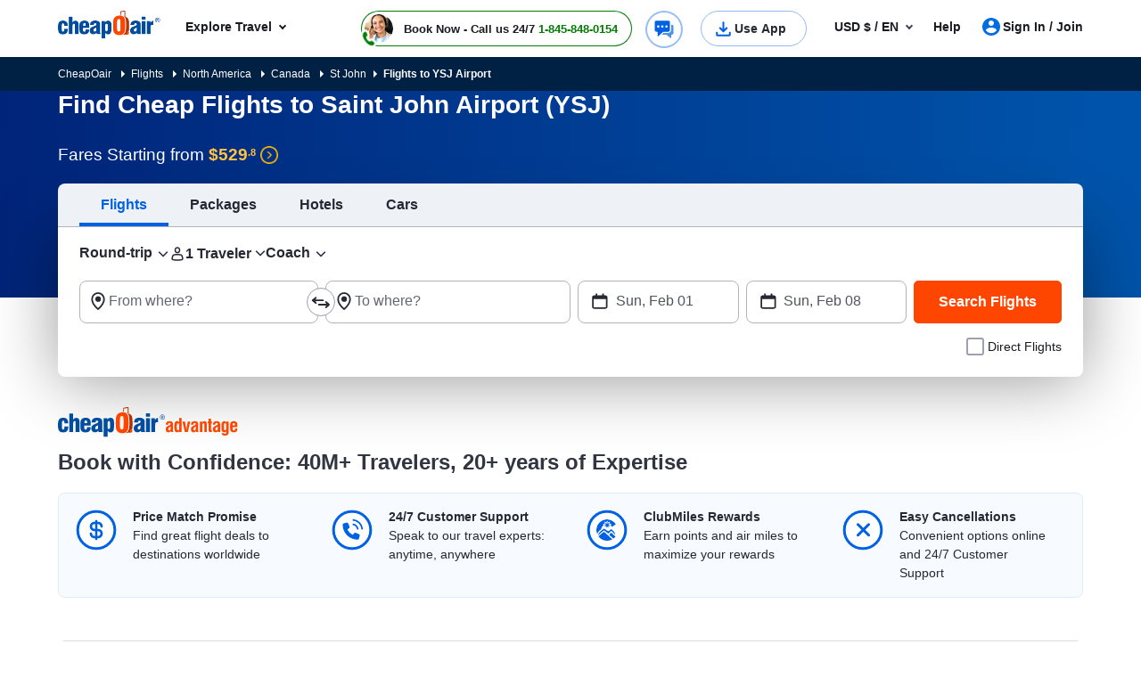

--- FILE ---
content_type: text/html; charset=utf-8
request_url: https://m.cheapoair.com/airports/saint-john-airport-flights-ysj
body_size: 144208
content:
<!DOCTYPE html><html lang="en-US"><head><script type="text/javascript">
var usStateCode="CA";
var doComplianceCheck=true;
</script>
<script src="/complianceservice/dist/92/privacyservice.js"></script>
<script src="https://cmp.osano.com/AzyzrsTwNKZBT35Me/c9b10c4f-707c-44a9-8fb8-ec798b50ec13/osano.js"></script><script src="/aircdn/dist/92/fullstory.js" async></script><meta charSet="utf-8" data-next-head=""/><meta name="viewport" content="width=device-width, initial-scale=1.0,  maximum-scale=2.0, , user-scalable=no" data-next-head=""/><title id="PageTitle" data-next-head="">Flights to YSJ, Find Cheap Flights to Saint John Airport</title><meta id="MetaDescription" name="Description" content="Book cheap flights to Saint John Airport on CheapOair! Use promo code on YSJ flight tickets and make your flight cheap." data-next-head=""/><meta id="MetaKeywords" name="KEYWORDS" content="Cheap Flights to Saint John Airport,  YSJ Flights, YSJ airline Tickets,  YSJ Flight Deals, CheapOair" data-next-head=""/><link rel="shortcut icon" href="https://c.fareportal.com/gcms/portals/14/Images/favicon.ico" type="image/favicon" data-next-head=""/><link rel="canonical" href="https://www.cheapoair.com/airports/saint-john-airport-flights-ysj" data-next-head=""/><link rel="alternate" href="https://www.cheapoair.com/airports/saint-john-airport-flights-ysj" hrefLang="x-default" data-next-head=""/><link rel="alternate" href="https://www.cheapoair.com/airports/saint-john-airport-flights-ysj" hrefLang="en-US" data-next-head=""/><link rel="alternate" href="https://www.cheapoair.ca/airports/saint-john-airport-flights-ysj" hrefLang="en-CA" data-next-head=""/><meta id="MetaGenerator" name="GENERATOR" data-next-head=""/><meta id="MetaAuthor" name="AUTHOR" data-next-head=""/><meta name="RESOURCE-TYPE" content="DOCUMENT" data-next-head=""/><meta name="DISTRIBUTION" content="GLOBAL" data-next-head=""/><meta name="RATING" content="GENERAL" data-next-head=""/><meta name="theme-color" content="#ffffff" data-next-head=""/><link rel="preload" href="https://c.fareportal.com/_next/static/css/045ad60a90d5d2f1.css" as="style"/><style data-next-head="">.dynDeals-terms {color:#51555E!important}
.new-whybook h3 b { display: block; } #iksc {margin:1rem 0 0!important}

#ske_a660c16efe0c2b5190f7e832a, #ske_66029edf2b5d9647c73de017, #ske_660c16efe0c2b5190f7e832a {min-height:114px; border:1px solid #ff0000;}
#ske_a660eabc908bd26191a03aa4f, #ske_66c855da980f23b3f8fa83cb, #ske_660eabc908bd26191a03aa4f {min-height:182;}
#ske_a66a72d03faf7d95a90194871,#ske_66c8582ce844e6a28d626052, #ske_66a72d03faf7d95a90194871 {min-height: 154px;} </style><script type="application/ld+json" data-next-head="">
{
  "@context": "https://schema.org",
  "@graph": [
    {
      "@type": "WebPage",
      "name": "Flights to YSJ, Find Cheap Flights to Saint John Airport",
      "url": "https://www.cheapoair.com/airports/saint-john-airport-flights-ysj",
      "description": "",
      "inLanguage": "en-US"
    },
    {
      "@type": "Organization",
      "name": "CheapOair",
      "url": "https://www.cheapoair.com",
      "logo": {
        "@type": "ImageObject",
        "url": "https://c.fareportal.com/gcms//cms/global_assets/sitelogo_92.webp"
      }
      }]
      }
      </script><link rel="stylesheet" href="https://c.fareportal.com//_next/static/coastylesNew.2026113104031843.css" data-next-head=""/><style data-compid="68496a118f56e590525e37fb" data-next-head="">@media(max-width:767px){.bfcm-promotion-slim-bar,.promotion-slim-bar,.promotion-slim-bar--close{display:none!important}}.promotion-slim-bar{cursor:pointer;height:72px;background:#006ee3;color:#fff;font-size:1rem;line-height:1.25;display:flex;gap:16px;flex-direction:row;justify-content:center;align-items:center}.promotion-slim-bar .promotion-slim-bar__explore{color:#fff;font-size:.75rem;border:1px solid #fff;border-radius:21px;padding:5px 21px 5px 8px;position:relative;font-weight:700}.promotion-slim-bar .promotion-slim-bar__explore:after{content:"";border:solid #fff;border-width:0 1px 1px 0;display:inline-block;padding:3px;transform:rotate(45deg);position:absolute;top:8px;right:8px}.promotion-slim-bar--close{position:absolute;right:25px;font-size:1.25rem;top:18px;color:#fff;cursor:pointer}@media only screen and (min-width:768px) and (max-width:1024px){.callbutonPostion--innerPage .isCallForPhoneDeal.primary--color{height:36px;border-radius:22px;line-height:1.2;border-width:1.5px;text-align:left;padding-right:.75rem;width:unset;white-space:nowrap;padding-left:2.5rem;transform:scale(.9)}.callbutonPostion--innerPage a.primary--color{width:10rem;display:inline-block;position:relative;border:1px solid #007c04;height:24px;padding-bottom:0;border-radius:5px;color:#007c04;font-size:14px;font-weight:700;line-height:1.6}.header-cheapflightsSection{background:#fff!important;height:53px;position:relative;z-index:999}.header-cheapflightsSection .header-wrapper.nav_head{display:flex;padding:.5rem .75rem;flex-direction:row;justify-content:space-between}.callbutonPostion--innerPage .isCallForPhoneDeal.primary--color::before{width:2rem;height:2rem;border-radius:50%;background-image:url(https://c.fareportal.com/gcms/portals/2/rweb/images/avatar.webp?v=1);background-size:100%;background-repeat:no-repeat;background-position:50%;top:2px;left:2px;position:absolute;content:"";float:left;display:block}.callbutonPostion--innerPage .isCallForPhoneDeal.primary--color span{color:#262933;font-size:12px;line-height:16px;font-weight:700}.phoneNumber{font-size:14px!important;color:#007c04!important}.callbutonPostion--innerPage .isCallForPhoneDeal.primary--color::after{bottom:-2px;left:-4px}.chat-icon-shown{min-width:30px!important}.callbutonPostion--innerPage .is--noUnderline:empty:after{background-color:#dadde7;position:absolute;content:"";width:73%;height:60%;left:22%;border-radius:8px;top:20%;background-image:none;animation:none}.callbutonPostion--innerPage .is--noUnderline:after{content:"";position:absolute;bottom:-5px;left:-6px;background-image:url("data:image/svg+xml,%3Csvg%20width%3D%2219%22%20height%3D%2219%22%20viewBox%3D%220%200%2019%2019%22%20fill%3D%22none%22%20xmlns%3D%22http%3A%2F%2Fwww.w3.org%2F2000%2Fsvg%22%3E%0A%3Cg%20clip-path%3D%22url(%23clip0_334_12072)%22%3E%0A%3Cpath%20d%3D%22M13.2644%2017.8125C12.2198%2017.8125%2011.1198%2017.5275%2010.0041%2016.9733C8.85663%2016.4113%207.14734%2015.3662%205.4697%2013.6325L5.37474%2013.5375C3.64171%2011.8592%202.59715%2010.1413%202.0353%209.00125C0.104438%205.0825%202.05113%202.67583%202.70002%202.03458C3.25768%201.49777%203.99947%201.1947%204.77333%201.1875H5.35892C6.75167%201.1875%207.32935%202.05042%207.55092%202.57292C7.62214%202.74708%207.84371%203.20625%208.06529%203.67333C8.33434%204.23542%208.6034%204.80542%208.68253%204.99542C8.96741%205.69208%208.91993%206.76083%208.17608%207.58417C7.93076%207.85333%207.77249%208.05125%207.66171%208.18583C7.67753%208.23333%207.70919%208.30458%207.76458%208.39958C8.0732%208.89042%208.71418%209.61875%209.05446%209.95917C9.39473%2010.2996%2010.1228%2010.9408%2010.6134%2011.2496C10.7084%2011.3129%2010.7796%2011.3367%2010.8271%2011.3525C10.9616%2011.2417%2011.1594%2011.0833%2011.4285%2010.83C11.9033%2010.3946%2012.5126%2010.1571%2013.1536%2010.1571C13.4543%2010.1571%2013.755%2010.2125%2014.0161%2010.3233C14.2061%2010.4025%2014.7758%2010.6717%2015.3377%2010.9408C15.8046%2011.1625%2016.2556%2011.3763%2016.4376%2011.4554C16.952%2011.6771%2017.8225%2012.255%2017.8225%2013.6958C17.8225%2013.8383%2017.8304%2013.9888%2017.8225%2014.2421C17.8225%2015.1288%2017.3872%2015.8967%2016.9757%2016.3163C16.0103%2017.2821%2014.6967%2017.8125%2013.2723%2017.8125H13.2644Z%22%20fill%3D%22%23007C04%22%2F%3E%0A%3Cpath%20d%3D%22M4.97784%202.375H5.3102C5.96701%202.375%206.29146%202.64417%206.45764%203.03208C6.62382%203.42%207.4389%205.09042%207.58134%205.43875C7.72378%205.78708%207.69212%206.34125%207.29646%206.77667C6.90079%207.21208%206.71087%207.46542%206.60008%207.59208C6.48929%207.71875%206.27563%208.265%206.75835%209.025C7.13027%209.62667%207.85039%2010.4342%208.21441%2010.7904C8.57842%2011.1546%209.38558%2011.875%209.97909%2012.2471C10.3431%2012.4767%2010.6596%2012.5479%2010.897%2012.5479C11.1661%2012.5479%2011.3481%2012.4608%2011.4114%2012.4054C11.538%2012.2946%2011.7912%2012.1046%2012.2265%2011.7087C12.5114%2011.4475%2012.8516%2011.3446%2013.1523%2011.3446C13.3106%2011.3446%2013.4531%2011.3762%2013.5718%2011.4237C13.9199%2011.5662%2015.5897%2012.3817%2015.9774%2012.5479C16.3652%2012.7142%2016.6342%2013.0308%2016.6342%2013.6958C16.6342%2013.8621%2016.6421%2013.9967%2016.6342%2014.2183C16.6342%2014.7883%2016.3493%2015.2554%2016.1357%2015.4692C15.5264%2016.0787%2014.5688%2016.6171%2013.271%2016.6171C12.4797%2016.6171%2011.5697%2016.4192%2010.533%2015.9046C8.04031%2014.6696%206.46555%2012.9358%206.26772%2012.7458C6.06988%2012.5479%204.33685%2010.9725%203.10237%208.47875C1.7571%205.7475%202.55635%203.85542%203.5376%202.87375C3.75127%202.66%204.21024%202.375%204.77209%202.375H4.98575M4.97784%200H4.74044C3.64839%200.0158333%202.588%200.459167%201.85206%201.19542C1.06863%201.97917%20-1.3212%204.90833%200.965759%209.53167C1.57509%2010.7587%202.69087%2012.6033%204.5426%2014.4004L4.58217%2014.4321L4.60591%2014.4558C6.40224%2016.3162%208.23815%2017.4325%209.47263%2018.0342C10.7625%2018.6675%2012.0366%2018.9921%2013.2631%2018.9921C15.0041%2018.9921%2016.6184%2018.335%2017.8054%2017.1475C18.5572%2016.3954%2019.0003%2015.3108%2019.0003%2014.2342V13.6404C18.9845%2012.1125%2018.2169%2010.925%2016.8954%2010.3629C16.7292%2010.2917%2016.294%2010.0858%2015.8429%209.87208C15.0674%209.5%2014.6796%209.31792%2014.4581%209.23083C14.0545%209.06458%2013.6113%208.9775%2013.1444%208.9775C12.2581%208.9775%2011.4035%209.29417%2010.7229%209.87208C10.4064%209.61875%2010.074%209.31792%209.88413%209.12C9.68629%208.92208%209.3935%208.58958%209.13236%208.28083C10.0266%207.22792%2010.2798%205.77917%209.77334%204.54417C9.68629%204.33042%209.50429%203.93458%209.13236%203.15875C8.9187%202.71542%208.71295%202.28%208.64173%202.10583C8.07988%200.791667%206.88496%200.02375%205.35768%200L4.97784%200Z%22%20fill%3D%22white%22%2F%3E%0A%3C%2Fg%3E%0A%3Cdefs%3E%0A%3CclipPath%20id%3D%22clip0_334_12072%22%3E%0A%3Crect%20width%3D%2219%22%20height%3D%2219%22%20fill%3D%22white%22%2F%3E%0A%3C%2FclipPath%3E%0A%3C%2Fdefs%3E%0A%3C%2Fsvg%3E%0A");width:19px;height:19px;background-size:contain;background-repeat:no-repeat;background-position:center center;animation:2s linear infinite tilt-shaking}.head-wrapper .curr,.tablet-curr .curr{background:#fff;position:absolute;border-radius:8px;padding:8px 10px;white-space:nowrap;font-size:.875rem;line-height:1.125rem;top:7.25rem;right:12px;z-index:1003;border:1px solid #d1d1d3}.tablet-curr .curr::before{content:"";border-right:10px solid transparent;border-bottom:10px solid #181a25;border-left:10px solid transparent;display:block;height:10px;right:13px;position:absolute;top:-11px;width:auto;opacity:.2}.head-wrapper .curr::after,.tablet-curr .curr::after{content:"";border-right:10px solid transparent;border-bottom:10px solid #fff;border-left:10px solid transparent;display:block;height:10px;right:13px;position:absolute;top:-10px;width:auto;z-index:1005}.head-wrapper .curr .curr-switch,.tablet-curr .curr .curr-switch{cursor:pointer;color:#0065d1}.head-wrapper .curr .curr-text,.tablet-curr .curr .curr-text{color:#262933}.head-wrapper .curr .curr-closebtn,.tablet-curr .curr .curr-closebtn{margin-right:12px;cursor:pointer;color:#262933}@keyframes tilt-shaking{0%,55%,60%,65%,70%,75%,80%,85%,90%,95%,to{transform:rotate(0)}15%,25%,35%,45%,5%{transform:rotate(8deg)}10%,20%,30%,40%,50%{transform:rotate(-7deg)}}}.bfcm-promotion-slim-bar{background:#dbdbdb;min-height:72px;color:#fff;font-size:14px;font-weight:700}.banner-deal.banner__info{min-height:3rem!important}.option-checkbox-wrapper.rating-with-add-flight{display:none}.searchWidgetV2 .btn-default.skeleton{border:1px solid transparent!important}.airlineDeals__list img{width:46px}</style><style data-compid="660c173601c8ecb86f44e8a3" data-next-head="">.breadcrumb{padding: 10px; background-color: #002144; color: #fff; font-size: 12px}
.breadcrumb ul li{display: inline}
.breadcrumb ul li a{color: #fff}
.b-arrow{border: 4px solid transparent; border-left-color: #fff; position: relative; display: inline-block; width: 16px; left: 8px}
.dealUI .totalfare1 {
    font-size: 1.6rem;
    font-weight: 400;
    color: #006ee3;
}</style><style data-compid="660eabc908bd26191a03aa4f" data-next-head="">.rs-deals-redesign .dstCityName{white-space:nowrap;text-overflow:ellipsis;overflow:hidden}.cancellation{display:none!important}.green{color:#007c04!important}.valuePropsContent a{display:inline-block;text-decoration:underline}#valuePropsNew div.valuePropsRow div.valuePropsSection div.flex-grow-1 div.valuePropsContent{display:inline-block}@media (min-width:768px) and (max-width:1024px){.valuePropsFlexRow div.valuePropsSingle:first-child,.valuePropsFlexRow div.valuePropsSingle:nth-child(2){padding-bottom:15px}#valuePropsNew div.valuePropsRow div.valuePropsSection div.flex-grow-1 div.valuePropsContent{padding-right:1rem}}@media (max-width:576px){#valuePropsNew div.valuePropsRow div.valuePropsSingle{padding-left:0!important}}@media (max-width:480px){.valuePropsContent a{display:block}#valuePropsNew div.valuePropsRow div.valuePropsSingle:nth-child(4){margin-bottom:0}}.dealUI .icon--info:after{content:"\E92C";font-size:24px;line-height:13px;vertical-align:middle;padding-bottom:0;display:inline-block;margin-left:-5px}@media(max-width:767px){.tabDealCarouselView .travel-details .ond,.tabDealCarouselView .travel-details .totalfare{font-size:1.125rem!important}.tabDealCarouselView .travel-details .deal__type,.tabDealCarouselView .travel-details .text-lg,.tabDealCarouselView .travel-details .text-md{font-size:.875rem!important}.tabDealCarouselView .travel-details .deal__type{line-height:1rem!important}.tabDealCarouselView .travel-details .text-lg{margin:.1rem 0!important}.tabDealCarouselView .dealCarousel .deal-list__item img{height:160px}.skin_dealscomponent .tabDealCarouselViewView .blueHead.dealHeading{margin:0 10px!important}#valuePropsNew .d-flex{display:inline!important}#valuePropsNew .valuePropsSingle .d-flex{display:flex!important}.tabDealCarouselView .dealCarousel__tabs .deals__ttype{width:75%}.tabDealCarouselView .deal-wrapper .deal-disclaimer{margin:0 0 0 1rem}.tabDealCarouselViewView .dealSubHeading{padding:0 0 10px!important}}@media (min-width:992px) and (max-width:1024px){#valuePropsNew .d-flex{display:inline!important}#valuePropsNew .valuePropsSingle .d-flex{display:flex!important}}@media only screen and (max-width:320px){.header-cheapflightsSection .header-wrapper.nav_head .header__logo img{width:80px!important;object-fit:contain!important}.callbutonPostion--innerPage .isCallForPhoneDeal.primary--color{padding-right:.5rem!important}.callbutonPostion--innerPage .isCallForPhoneDeal.primary--color span{font-size:9px!important}.callbutonPostion--innerPage a.primary--color{font-size:10px!important}.menu-wrapper{max-width:352px!important;width:100%!important}.clubmiles-text{text-align:left!important}.head-wrapper .nav-group .mega-title,.head-wrapper .nav-group li a{font-size:14px!important}}@media (max-width:320px){body,html{font:400 12px/1.375rem Helvetica,Arial,sans-serif!important}}@media (min-width:820px) and (max-width:835px){.headerV2.header .utility__phone .utility__phone-msg{font-size:11px!important}}</style><style data-compid="6911b2cc2a62c674924a6723" data-next-head="">.newsletter-content{position:relative}.promo-app-banner{background-color:#fff;border-radius:8px;padding:24px;width:100%;border:1px solid #dbdbdb}.newsletter-app-banner-container{margin:2.5rem 0 1.5rem}.newsletter-app-banner-container .banner-headline{font-size:20px;font-weight:700;color:#262933;margin-bottom:0;line-height:1.4}.newsletter-app-banner-container .banner-headline .totalfare{color:#ff4600;font-weight:700}.newsletter-app-banner-container .banner-description{font-size:1rem;color:#262933;line-height:1.25;font-weight:700;margin-bottom:0}.newsletter-app-banner-container .banner-form{display:flex;gap:8px;align-items:flex-end}.newsletter-app-banner-container .promo-app-banner .form-group{flex:1;margin-bottom:.65rem;position:relative}.newsletter-app-banner-container .promo-app-banner .form-label{display:block;font-size:12px;font-weight:700;color:#262933;margin-bottom:2px}.newsletter-app-banner-container .airport-input-wrapper{display:flex;align-items:center;background-color:#f2f4f7;border-radius:8px;padding:12px;height:48px}.newsletter-app-banner-container .airport-checkbox{width:20px;height:20px;background-color:#0062e3;border:2px solid #0062e3;border-radius:4px;margin-right:8px;position:relative;flex-shrink:0}.newsletter-app-banner-container .airport-checkbox::after{content:'✓';position:absolute;top:50%;left:50%;transform:translate(-50%,-50%);color:#fff;font-size:14px;font-weight:700}.newsletter-app-banner-container .airport-text{color:#434752;font-size:14px;margin:0}.newsletter-app-banner-container .email-input{width:100%;padding:12px;border:1px solid #b1b3be;border-radius:8px;font-size:14px;height:48px;background-color:#fff}.newsletter-app-banner-container .email-input::placeholder{color:#999}.newsletter-app-banner-container .email-input:focus{outline:0;border-color:#0062e3;box-shadow:0 0 0 2px rgba(0,110,227,.1)}.newsletter-app-banner-container .claim-button{background-color:#0062e3;color:#fff;border:none;border-radius:8px;padding:12px 24px;font-size:14px;font-weight:700;height:48px;cursor:pointer;white-space:nowrap;transition:background-color .2s;margin-bottom:.5rem}.newsletter-app-banner-container .claim-button:hover{background-color:#0056b3}.newsletter-app-banner-container .claim-button:active{background-color:#004494}.newsletter-app-banner-container .banner-footer{display:flex;flex-direction:row;justify-content:space-between;font-size:.75rem}.newsletter-app-banner-container .consent-text{font-size:.75rem;color:#000;line-height:1;margin:0}.newsletter-app-banner-container .consent-link{color:#434752;text-decoration:underline;cursor:pointer}.newsletter-app-banner-container .consent-link:hover{color:#434752}.newsletter-app-banner-container .footer-links{display:flex;gap:1rem;font-size:.75rem;line-height:1rem}.newsletter-app-banner-container .footer-link{color:#0062e3;cursor:pointer}.newsletter-app-banner-container .footer-link:hover{color:#0056b3}.newsletter-app-banner-container .diamond-icon{color:#000;font-size:.75rem}.newsletter-app-banner-container .banner-header{margin-bottom:20px}@media (max-width:768px){.newsletter-app-banner-container .banner-form{flex-direction:column;align-items:stretch}.newsletter-app-banner-container .claim-button{width:100%}.newsletter-app-banner-container .banner-headline{font-size:20px}.newsletter-app-banner-container .banner-description{font-size:13px}}.promo-banner-container{position:relative}.promo-banner-container .banner-background{position:absolute;top:0;left:0;width:100%;height:100%;background-image:url('https://images.unsplash.com/photo-1507525421304-6f32385a4c14?w=1200&h=400&fit=crop');background-size:cover;background-position:center;z-index:0}.promo-banner-container .banner-content{position:relative;z-index:auto;display:flex;background:linear-gradient(135deg,#002349 0,#003d7a 100%);border-radius:.5rem;justify-content:space-between}.promo-banner-container .left-section{padding:1.5rem;position:relative}.promo-banner-container .headline{font-size:1.25rem;font-weight:700;color:#fff;line-height:1.5;margin-bottom:0}.promo-banner-container .headline .highlight{color:#ff4600}.promo-banner-container .sub-headline{font-size:1rem;color:#fff;line-height:1.25;margin-bottom:1rem;font-weight:700}.promo-banner-container .benefits-list{list-style:none;margin-bottom:0;padding:0}.promo-banner-container .benefit-item{display:flex;align-items:center;margin-bottom:.25rem;color:#fff;font-size:1rem;line-height:1.5}.promo-banner-container .checkmark-icon{width:16px;height:16px;margin-right:.5rem;background:#33b137;border-radius:50%;padding:0 3px;font-weight:700}.promo-banner-container .checkmark-icon svg{width:100%;height:100%;top:-2px;position:relative}.promo-banner-container .footer-section{font-size:.75rem;color:#fff;position:relative;display:flex;gap:.5rem}.promo-banner-container .diamond-icon{width:12px;height:12px}.promo-banner-container .learn-more-link{color:#fff;text-decoration:underline;cursor:pointer}.promo-banner-container .right-section{padding:1.5rem;position:relative;background:url('https://c.fareportal.com/gcms/portals/2/bfcm/bfcm25/Sea-sand-bg.webp') 0 0/125% 100% no-repeat;border-top-right-radius:.5rem;border-bottom-right-radius:.5rem;background-position-x:-65px}.promo-banner-container .white-card{background-color:#fff;border-radius:.5rem;padding:1rem;box-shadow:0 8px 24px rgba(0,0,0,.15);display:flex;justify-content:space-between}.promo-banner-container .qr-instruction{font-size:.75rem;color:#666;margin-bottom:.875rem;text-align:left;width:65%}.promo-banner-container .rating-score{font-size:2.5rem;font-weight:700;color:#434752;line-height:1;margin-bottom:.5rem}.promo-banner-container .rating-stars{display:flex;gap:3px;margin-bottom:0}.promo-banner-container .star-icon{width:20px;height:20px}.promo-banner-container .star-icon svg{width:100%;height:100%}.promo-banner-container .rating-label{font-size:.75rem;color:#434752;font-weight:700}.promo-banner-container .qr-code-container{text-align:center}.promo-banner-container .qr-code{width:136px;max-width:136px;height:auto;margin:0 auto;display:block}.newsletter-app-banner-container .tooltip-arrow{position:absolute;width:0;height:0;border-style:solid;border-width:5px 5px 0;border-color:#333 transparent transparent;bottom:-5px;left:50%;transform:translateX(-50%)}.newsletter-app-banner-container .tooltip-container.visible{display:block;opacity:1;transition:opacity .3s ease-in-out}.newsletter-app-banner-container .tooltip-content{width:320px;font-size:.75rem}.Spanish .banner-footer #customTooltip .tooltips__inner{width:500px;margin-top:10px;top:auto;margin-left:20rem}.Spanish .banner-footer #customTooltip .tooltips__arrow{top:auto;margin-left:38rem}.banner-footer #customTooltip .tooltips__inner{width:375px;margin-top:10px;top:auto;margin-left:21rem}.banner-footer #customTooltip .tooltips__arrow{top:auto;margin-left:33rem}#lblError{display:none}.newsletter-app-banner-container .text-orange{color:#ff4600}.after-success,.promo-code-section{display:none!important}.signup-success .after-success{display:block!important}.signup-success .before-success{display:none}.signup-success .promo-code-section{display:flex!important}.promo-code-section{background-color:#e6f1fc;border-radius:.5rem;padding:.75rem 1rem;display:flex;align-items:center;margin-bottom:7px;width:100%;border:1px solid #80b7f1}.promo-code-section .icon-container{flex-shrink:0;width:50%;background-color:#e3f2fd;border-radius:50%;display:flex;align-items:center;justify-content:center}.promo-code-section .icon-inner{width:48px;height:48px;border-radius:8px;display:flex;align-items:center;justify-content:center;position:relative;background:url('https://c.fareportal.com/gcms/portals/2/bfcm/bfcm25/ico-coupon@2x.webp') 0 0/100% no-repeat}.promo-code-section .promo-text{flex:1;font-size:16px;color:#262933;line-height:1.25;margin-left:12px}.promo-code-section .code-container{display:flex;align-items:center;gap:10px;flex-shrink:0;width:50%}.promo-code-section .code-field{background-color:#fff;border:2px dashed #1976d2;border-radius:6px;padding:8px 16px;font-size:18px;font-weight:700;color:#1976d2;min-width:100px;text-align:center;width:78%;height:48px;align-items:center}.promo-code-section .copy-button{background-color:#1976d2;color:#fff;border:none;border-radius:6px;padding:12px 20px;font-size:16px;font-weight:600;cursor:pointer;transition:background-color .2s;width:168px;line-height:1.25;white-space:nowrap}.promo-code-section .copy-button:hover{background-color:#1565c0}.promo-code-section .copy-button:active{background-color:#0d47a1}#newsletter-app-banner .d-none,.applearmoreTooltip,.newsletter-app-banner-container .tooltip-container,.promo-banner-container .tooltip-container{display:none}#applearmoreTooltip .tooltips__inner{margin-top:13px;width:330px}#applearmoreTooltip .tooltips__arrow{left:30px}@media only screen and (max-width:1024px){.promo-banner-container .white-card{display:block;text-align:center}.promo-banner-container .qr-code-container,.promo-banner-container .qr-instruction{display:none}.promo-banner-container .rating-stars{align-items:center;justify-content:center}.promo-banner-container .rating-score{font-size:2rem;margin-bottom:.25rem}.promo-banner-container .switch-app{display:flex;height:48px;padding:8px 12px;justify-content:center;align-items:center;align-self:stretch;border-radius:.5rem;background:#0062e3;border:0;color:#fff;font-size:1rem;font-weight:700;margin-top:8px}.promo-banner-container .right-section{background-position-x:-52px}.banner-footer .tooltips__inner{margin-left:-343px}.promo-code-section .promo-text strong{display:inline-block;width:100%}#applearmoreTooltip .tooltips__arrow{top:20px}}.switch-app{display:none}#learmoreTooltip .tooltips__inner{right:0;margin-top:9px;width:350px}#learmoreTooltip .tooltips__arrow{top:auto;left:auto;margin-left:50px}@media(max-width:991px){.promo-banner-container .sub-headline{font-size:.875rem}.newsletter-app-banner-container .banner-footer{flex-direction:column}.newsletter-app-banner-container .consent-text{margin-bottom:5px}#learmoreTooltip .tooltips__inner{margin-left:0;margin-top:9px;right:auto}#learmoreTooltip .tooltips__arrow{margin-left:2rem;top:auto}.banner-footer #customTooltip .tooltips__inner{width:350px!important;margin-top:10px;top:auto;margin-left:22rem}}#applearnmore-tooltip{cursor:pointer}#applearnmore-tooltip:hover+.tooltip-container,#learnmore-tooltip:hover+.tooltip-container{display:block!important}#applearnmore-tooltip:after{background:#fff}#myButton:hover+.tooltip-container{display:block!important;left:46rem;margin-top:0}.newsletter-app-banner-container .airport-text:empty{background:linear-gradient(90deg,#ccc,#dedede,#d7d7d7);height:10px;width:5rem;border-radius:.5rem}#superdealandrecentsearch .recent-search__v2{z-index:auto}.bfcm-wrapper-main{margin-top:2.3rem}.bfcm-wrapper-main .bfcm-wrapper-inner{background:#dbdbdb;border-radius:8px;min-height:443px}.bfcm-wrapper-main .bfcm-wrapper-inner .promo-banner.container{padding:0}</style><style data-compid="68bab092145e3178259ede85" data-next-head=""> </style><style data-compid="66a72d03faf7d95a90194871" data-next-head="">
</style><style data-compid="66b0e48f793d922abbb671e1" data-next-head="">.blog-review-new .modifiedTitle{font-weight:700;display:block;font-size:1rem}.blog-review-new .submit-review{cursor:pointer;font-size:1rem;height:42px;z-index:111;top:80px}@media (max-width:1024.98px){.blog-review-new .footer-info__review{width:170px}}</style><style data-compid="66b4acfc77625822f90459d9" data-next-head="">
</style><style data-compid="660c1410fb3f16a74686fbb4" data-next-head="">ul.funfacts-list{margin-top: 1rem}
ul.funfacts-list li {list-style: inside; padding: 0 0px; border-top: 1px  solid #ccc; font-size: 16px; color: #000; line-height: 45px}
.featured-deal.funfacts-listgrid .row {margin: 0 -15px!important}
.funfacts-listgrid h6{color: #76787d; font-size: 16px; font-weight: 400; line-height: 19px}
.funfacts-table td{color: #000; padding: .5rem}
.funfacts-table tr:nth-child(even){background-color: #f9f9f9}
.funfacts-table a{color: #08c;}</style><style data-compid="660c15fc01c8ecb86f44e8a2" data-next-head="">* { box-sizing: border-box; } body {margin: 0;} 
.post-heading {font-size: 1.5rem; font-weight: bold; color: #313541 !important;}</style><style data-compid="667ad709e8b8574efd09453a" data-next-head="">.app-download-section{background:0 0;padding:0 0 2rem}.app-download-section .app-download-inner-wrapper .app-download-content{padding:3rem 0 2rem 2rem}</style><style data-compid="667588737240842157f3ad19" data-next-head="">       </style><style data-compid="667588c7ed4e86e326073838" data-next-head="">#footerTooltipInfo0{display:none;position:relative;top:5px}#footerTooltipInfo0 .tooltips__arrow{top:-10px;left:145px}.ratingInfoicon:hover #footerTooltipInfo0{display:block}.expert-availability{white-space:nowrap}.imageDealView .dealSubHeading{margin-bottom:1rem}.imageDealView .notincity{display:none!important}.footer-info__help{display:grid;grid-template-columns:repeat(2,2fr) 1fr;grid-template-rows:repeat(2,1fr);grid-column-gap:0px;grid-row-gap:0px}.li1{grid-area:1/1/2/2}.li2{grid-area:1/2/2/3}.li3{grid-area:2/1/3/2}.li4{grid-area:2/2/3/3}.li5{grid-area:2/3/3/4}.locallinks{display:inline-block;width:14%;margin:0 0 1rem}.footer.ing-en-ae,.footer.ing-en-au,.footer.ing-en-ca,.footer.ing-en-gb,.footer.ing-en-sg,.footer.ing-en-us,.footer.ing-es-mx,.footer.ing-es-us,.ing-fr-ca{background-image:url(//c.fareportal.com/gcms/portals/2/responsive-b3/images/home-sprite-opt.png);display:inline-block;vertical-align:middle;margin-top:1px;width:22px;height:16px}.footer.ing-en-ca,.footer.ing-fr-ca{margin-right:3px;background-position:-40px 0}.footer.ing-en-gb{display:inline-block;vertical-align:middle;background-repeat:no-repeat;margin-right:4px;background-position:0 -60px}.footer.ing-es-mx{display:inline-block;vertical-align:middle;background-repeat:no-repeat;margin-right:4px;background-position:-40px -30px}.footer.ing-en-ae{display:inline-block;vertical-align:middle;background-repeat:no-repeat;margin-right:4px;background-position:0 -180px}.footer.ing-en-au{display:inline-block;vertical-align:middle;background-repeat:no-repeat;margin-right:4px;background-position:0 -90px}.footer.ing-en-sg{display:inline-block;vertical-align:middle;background-repeat:no-repeat;margin-right:4px;background-position:-40px -120px}.CountryText{font-size:11px;color:#333;padding-left:3px;line-height:24px;position:absolute;top:1px;white-space:nowrap;left:27px}a.countryName{text-decoration:none;width:100%;display:inline-block;position:relative}@media screen and (max-width:767px){.locallinks{width:100%;line-height:30px}.CountryText{top:6px}}.esPopup.layover .ideal-heading{font-size:1.45rem}</style><script id="launchpadjs" data-nscript="beforeInteractive">(function () {
    try {
        if (!window || !window.location) return;
        
        const hostName = window.location.hostname ? window.location.hostname.toLowerCase() : '';
        const userAgent = (window.navigator && window.navigator.userAgent) ? window.navigator.userAgent : "";
        const isMobile = /Android|BlackBerry|iPhone|iPad|iPod|Opera Mini|IEMobile|WPDesktop/i.test(userAgent);

    const ENV = {
        isDev: hostName.includes("dev") || hostName.includes("localhost"),
        isTest: hostName.includes("test"),
        isStaging: hostName.includes("staging")
    };

    const isEnvMatch = ENV.isDev || ENV.isTest || ENV.isStaging;

    const PORTALS = {
        default: {
            id: 92,
            desktop: {
                prod: "c04162b6-da3a-4007-a572-46b9323ec8f3",
                dev: "e1071fd4-f368-4cbb-9911-05abc7f026cb"
            },
            mobile: {
                prod: "a8a8136e-42d8-4ce4-88e3-fc01fbc19b5f",
                dev: "b92fd9fe-056f-497c-931c-b64f13735a06"
            }
        },
        onetravel: {
            id: 95,
            desktop: {
                prod: "b28a2360-5405-41b4-9a3c-c38ddf9edd46",
                dev: "c6ec7cde-122c-4d0c-bc0f-afd9205a5d48"
            },
            mobile: {
                prod: "254a7201-f317-4b0a-856d-d969da2832bb",
                dev: "f249ebb8-2dcb-4aff-b2ef-e8aa3fa62bb2"
            }
        },
        cheapoairCa: {
            id: 93,
            desktop: {
                prod: "845fefab-bdcb-463f-8c75-8de6f0739938",
                dev: "42402c16-3769-478e-bbcc-f3723af12383"
            },
            mobile: {
                prod: "9fc821e7-6024-47a5-ba54-4b3dedfb3ad1",
                dev: "a87f843f-fe62-4b64-a835-25aca6050c39"
            }
        }
    };

        let portal = PORTALS.default;

        if (hostName.includes("onetravel")) {
            portal = PORTALS.onetravel;
        } else if (hostName.includes("cheapoair.ca")) {
            portal = PORTALS.cheapoairCa;
        }
        const projectId = isMobile
            ? (isEnvMatch ? portal.mobile.dev : portal.mobile.prod)
            : (isEnvMatch ? portal.desktop.dev : portal.desktop.prod);

        window.launchpadConfig = { projectId };
        window.pageConfig = window.pageConfig || {};
        window.pageConfig.isGCMS = true;
        console.log('projectId',projectId)
    } catch (error) {
        console.error('Launchpad config error:', error);
    }
})();
var TemplateName = TemplateName || false;
var PortalId = 92;
if(window.location.hostname.toLowerCase().indexOf("onetravel")>-1)
{
    PortalId = 95;
}
if(window.location.hostname.toLowerCase().indexOf("cheapoair.ca")>-1)
{
    PortalId = 93;
}
function getUrlParameters(name) {
    name = name.replace(/[[]/, "[").replace(/[]]/, "]");
    var regex = new RegExp("[?&]" + name.toLowerCase() + "=([^&#]*)");
    var results = regex.exec(location.search.toLowerCase());
    return results === null
        ? ""
        : decodeURIComponent(results[1].replace("/+/g", " "));
}
function launchpadInit() {
    try {
        window.launchpadConfig = window.launchpadConfig || { "projectId": "c04162b6-da3a-4007-a572-46b9323ec8f3" };
        window.CSAS_CONFIG = {
            lp: { data: window.launchpadConfig },
            gp: true
        };
        window.FP_CSAS_URL = '//c.fareportal.com/vd/csas/csas_lpgppp-0.0.10.js';
        var templName = TemplateName ? TemplateName === 'homepage' : false;
        var templateType = TemplateName;
        var channeltype;
        if(templateType){
        if (templateType.toLowerCase().indexOf('se') > -1 || templateType.toLowerCase().indexOf('homepage') > -1){ channeltype = 'SEO'}
            else if (templateType.toLowerCase().indexOf('sm') > -1){channeltype = 'SEM'}
            else if (templateType.toLowerCase().indexOf('nl') > -1){channeltype = 'Newsletter'}
            else if (templateType.toLowerCase().indexOf('aff') > -1){channeltype = 'affiliate'}
        }
        var cookieFpaffiliate = getCookie('CurrAff');
        var trackAffiliate = getUrlParameters('fpaffiliate') || cookieFpaffiliate;
        var isMobileDevice = window.navigator.userAgent.match(/Android|BlackBerry|iPhone|iPod|Opera Mini|IEMobile|WPDesktop/i);
        if (window.Launchpad && window.launchpadConfig) {
            window.launchPadInitPromise = new Promise(function (rs, rj) {
                Launchpad.init(window.launchpadConfig)
                    .then(function () {
                        rs();
                        window.Launchpad.addAttribute('landingpage','CMS');
                        window.Launchpad.addAttribute('utm_source', getUrlParameters('utm_source'));
                        window.Launchpad.addAttribute('utm_campaign',getUrlParameters('utm_campaign'));
                        window.Launchpad.addAttribute('utm_medium',getUrlParameters('utm_medium'));
                        window.Launchpad.addAttribute('utm_term',getUrlParameters('utm_term'));
                        window.Launchpad.addAttribute('affiliate', trackAffiliate);
                        window.Launchpad.addAttribute('subaffiliate',getUrlParameters('fpsub'));
                        window.Launchpad.addAttribute('browser', navigator.userAgent);
                        window.Launchpad.addAttribute('portal', PortalId);
                        window.Launchpad.addAttribute('platform', isMobileDevice ? 'mobile' : 'desktop');
                        window.Launchpad.addAttribute('pageType', templName ? 'homepage' : 'lp');
                        window.Launchpad.addAttribute('channel', channeltype ? channeltype : '');
    
                    })
                    .catch(function () {
                        rs();
                    });
            });
        }
        window.AnalyticsService = window.AnalyticsService || function (url, config) { config = config || window.CSAS_CONFIG || { _m: true }; config.__preinit_data__ = config.__preinit_data__ || {}; config.__preinit_hooks__ = config.__preinit_hooks__ || {}; var a = { providers: {}, queue: [], personalAttribute: [], profileAttributes: [], sessionAttributes: [], Init: function () { }, SetProfileAttribute: function (key, value) { var attr = { key: key, value: value }; this.profileAttributes.push(attr); this.queue.push({ action: "SetProfileAttribute", obj: attr }) }, SetSessionAttribute: function (key, value) { var attr = { key: key, value: value }; this.sessionAttributes.push(attr); this.queue.push({ action: "SetSessionAttribute", obj: attr }) }, LogEvent: function (event) { try { event.timestamp = event.timestamp || (new Date).toISOString(); this.queue.push({ action: "LogEvent", obj: event }) } catch (ex) { } }, AddProvider: function (providerToAddConfig) { return new Promise(function (resolve, reject) { Object.keys(providerToAddConfig).forEach(function (providerName) { config[providerName] = providerToAddConfig[providerName]; config[providerName].resolve = resolve; config[providerName].reject = reject }) }) }, AddProviders: function (providersToAddConfig) { return new Promise(function (resolve, reject) { Object.keys(providersToAddConfig).forEach(function (providerName) { config[providerName] = providersToAddConfig[providerName] }); config.__preinit_hooks__.addProviders = { resolve: resolve, reject: reject } }) }, RemoveProviders: function (providerNames) { providerNames.forEach(function (providerName) { delete providers[providerName] }) }, GetActiveProviders: function () { return [] }, Version: "0.0.5-beta.19" }; config.__preinit_data__.queue = a.queue; config.__preinit_data__.personalAttribute = a.personalAttribute; config.__preinit_data__.profileAttributes = a.profileAttributes; config.__preinit_data__.sessionAttributes = a.sessionAttributes; (function (config) { var js, id = "csas"; if (document.getElementById(id)) { return } js = document.createElement("script"); js.id = id; js.async = true; js.src = url || "//c.fareportal.com/vd/csas/csas_lpgppp-0.0.10.js"; js.onload = function () { if (!config._m) { try { window.AnalyticsService.Init(config).catch(function () { console.warn("AnalyticsService INIT ERROR: Failed to initalize.") }) } catch (e) { console.warn(e) } } }; js.onerror = function (e) { console.warn("AnalyticsService LOAD ERROR: Failed to load script.") }; document.getElementsByTagName("head")[0].appendChild(js) })(config); return a }(window.FP_CSAS_URL);
    }
    catch (ex) { }
    var appInsights = window.appInsights || function (a) {
        function b(a) { c[a] = function () { var b = arguments; c.queue.push(function () { c[a].apply(c, b) }) } } var c = { config: a }, d = document, e = window; setTimeout(function () { var b = d.createElement("script"); b.src = a.url || "https://az416426.vo.msecnd.net/scripts/a/ai.0.js", d.getElementsByTagName("script")[0].parentNode.appendChild(b) }); try { c.cookie = d.cookie } catch (a) { } c.queue = []; for (var f = ["Event", "Exception", "Metric", "PageView", "Trace", "Dependency"]; f.length;)b("track" + f.pop()); if (b("setAuthenticatedUserContext"), b("clearAuthenticatedUserContext"), b("startTrackEvent"), b("stopTrackEvent"), b("startTrackPage"), b("stopTrackPage"), b("flush"), !a.disableExceptionTracking) { f = "onerror", b("_" + f); var g = e[f]; e[f] = function (a, b, d, e, h) { var i = g && g(a, b, d, e, h); return !0 !== i && c["_" + f](a, b, d, e, h), i } } return c
    }({
        instrumentationKey: "8b184011-46df-4fec-bfd3-54074fed574d"
    });
    window.appInsights = appInsights, appInsights.queue && 0 === appInsights.queue.length && appInsights.trackPageView();
};

function loadScriptAsync1(url, elId, callback) {
    var js, id = elId;
    if (document.getElementById(id)) { return; }
    js = document.createElement('script'); js.id = id; js.async = true;
    js.src = url;
    if (callback)
        js.onload = callback;
    document.getElementsByTagName('head')[0].appendChild(js);
}
loadScriptAsync1("https://c.fareportal.com/vd/lp/lp-1.2.1.js", "launchpad", launchpadInit);
window.AnalyticsServiceLogEvent = function (param) {
    setTimeout(() => {
        if (window.AnalyticsService && window.AnalyticsService.LogEvent) {
            window.AnalyticsService.LogEvent(param);
        }
    }, 1);
};
setTimeout(() => {
    var templName = TemplateName ? TemplateName === 'homepage' : false;
    window.onload = window.AnalyticsServiceLogEvent({Category: templName ? 'cms_webpage_loaded_hp' : 'cms_webpage_loaded_lp', Action:''});
}, 2500);</script><script data-nscript="beforeInteractive">var TemplateName="SE-Flights-Airports";</script><script id="StaticComponent-f3f228f6-8a80-ec71-6c50-050153b12244" async="" defer="" data-compid="68496a118f56e590525e37fb" data-nscript="beforeInteractive">var cultureText="English",dataProvider1="",GlobalServerResources={culture:"English",IdlePopup:{idleheading:"Need a travel buddy for assistance?",CallUs:"Call Us",Available24x7:"Available 24/7",idleSubheading:"Let's find flights together!",BasedOn:"Based on ",Reviews:"reviews",Great:"Great",FourStars:"Stars"}},GloabalServerResources=GlobalServerResources;</script><script id="StaticComponent-8764c842-ee95-a000-5c2a-f624633e2060" async="" defer="" data-compid="66e3f00ac37be32eabb896e9" data-nscript="beforeInteractive">function getCookie(e){for(var n=e+"=",r=document.cookie.split(";"),t=0;t<r.length;t++){for(var a=r[t];" "==a.charAt(0);)a=a.substring(1,a.length);if(0===a.indexOf(n))return a.substring(n.length,a.length)}return null}var monthName=["Jan","Feb","Mar","Apr","May","Jun","Jul","Aug","Sep","Oct","Nov","Dec"];function getDisplayDate(e){if(e){var n=e.split(" ")[0].split("/");return yearVal=", "+n[2],monthName[Number(n[0])-1]+" "+n[1]+yearVal}return""}window.dealCallback=e=>{const n=document.querySelector(".banner-deal");if(e.rows.length,!e||0==e.rows.length)return void(n.style.display="none");document.querySelector(".banner-deal.banner__info")&&document.querySelector(".banner-deal.banner__info").classList.remove("d-none");const r=document.getElementById("geoLowestFare"),t=document.querySelector(".banner-deal .ocCode"),a=document.querySelector(".banner-deal .ocityname"),o=document.querySelector(".banner-deal .dcCode"),i=document.querySelector(".banner-deal .dcityname"),l=document.querySelector(".banner-deal .dd-date"),s=document.querySelector(".banner-deal .dr-date"),u=document.querySelector(".banner-deal a"),d=document.querySelector(".banner-deal .uniqid"),c=document.querySelector(".trip-icon");if(r){const y=e.rows[0].totalFare.toString();r.innerHTML='<span class="totalfare"><span>$</span><span>'+y.split(".")[0]+'<sup class="f10">.'+y.split(".")[1]+"</sup></span>","USD"!==getCookie("currency")?(window.dealRespCallback&&window.dealRespCallback(),setTimeout(()=>{n.style.visibility="visible"},3200)):n.style.visibility="visible",d.innerHTML=e.uniqueResponseID,c.innerHTML=null===e.rows[0].returnDate?"→":"&#8652",t.innerHTML=e.rows[0].originCityCode,a.innerHTML=e.rows[0].originCityName,o.innerHTML=e.rows[0].destCityCode,i.innerHTML=e.rows[0].destCityName,l.innerHTML=getDisplayDate(e.rows[0].departureDate),s.innerHTML=getDisplayDate(e.rows[0].returnDate),u.setAttribute("href",e.rows[0].listingDeepLink)}};</script><script id="StaticComponent-274ef3e5-ec18-d196-b441-0d403ad7330e" async="" defer="" data-compid="6911b2cc2a62c674924a6723" data-nscript="beforeInteractive">var emailDomainList=["Gmail.com","Yahoo.com","Hotmail.com","Aol.com","Outlook.com","Comcast.com","Icloud.com","Mail.com","Yandex.com","Inbox.com"],domainIndex=0,locationUrl=window.location.href;function readCookie(e){let t=e+"=",n=document.cookie.split(";");for(let e=0;e<n.length;e++){let o=n[e];for(;" "==o.charAt(0);)o=o.substring(1,o.length);if(0==o.indexOf(t))return o.substring(t.length,o.length)}return null}function getUserPguid(){const e=readCookie("FPTraveller");if(e){const t=e?e.split("&"):"",n=t.length>1?t[1].split("=")[1]:"";if(n)return n}return""}function handleClickOutside(e,t){const n=n=>{e.contains(n.target)||e===n.target||t()};document.addEventListener("click",n)}async function copyPromoCode(){const e=document.getElementById("promoCode").value,t=document.getElementById("copy-button");try{await navigator.clipboard.writeText(e),t.textContent="Copied",window.AnalyticsServiceLogEvent&&window.AnalyticsServiceLogEvent({Category:"promobanner_signup",Action:"copycode_clicked",Values:{couponValue:e}})}catch(e){console.error("Failed to copy text: ",e)}setTimeout(()=>{t.textContent="Copy code"},2e3)}function handleKeys(t){const n=t.keyCode;let o=domainIndex||0;const i=emailDomainList.length;switch(n){case 38:o>=0&&(o>0&&o--,onSelectDomain(emailDomainList[o]),domainIndex=o);break;case 40:o>=0&&(o<i-1&&o++,onSelectDomain(emailDomainList[o]),domainIndex=o);break;case 13:e.preventDefault(),onSelectDomain(emailDomainList[o]);break;case 27:break;default:return!1}}function onSelectDomain(e,t){var n=document.getElementById("autosuggest-domain");let o="";var i=document.getElementById("emailAddress");const a=i.value;if(a.indexOf(e)>0)o=i.value;else if(""!==a&&a.indexOf("@")>0){const t=a.split("@");""!==t&&(o=t[0]+"@"+e)}else o=i.value;i.value=o,n.classList.add("d-none")}function handleChange(e){var t=document.getElementById("autosuggest-domain"),n=e.target.value;e.target.value;if(n.length-n.replace(/@/g,"").length>1&&n.substring(0,n.length-1),n.indexOf("@")>0)try{var o=emailDomainList,i=n.split("@"),a="";null!==i&&(a=i[1]);var l=[];""!==a&&o&&(l=o.filter(e=>e.toLowerCase().startsWith(a))),0!==l.length?t.classList.remove("d-none"):""!==a&&0===l.length?t.classList.add("d-none"):t.classList.remove("d-none")}catch(e){}else t.classList.add("d-none")}function hideDomainRef(){var e=document.getElementById("emailAddress"),t=document.getElementById("autosuggest-domain");t&&e&&handleClickOutside(e,()=>{t.classList.add("d-none")})}function showTooltip(e,t){const n=document.getElementById(e),o=document.getElementById(t);if(n&&o){o.style.display="block";const e=n.getBoundingClientRect(),t=o.getBoundingClientRect(),i=e.top-t.height-10,a=e.left+e.width/2-t.width/2;o.style.top=`${i+window.scrollY}px`,o.style.left=`${a+window.scrollX}px`,o.style.margin=0,o.classList.add("visible")}}function closeTooltip(e,t){const n=document.getElementById(e),o=document.getElementById(t);n&&o&&(o.style.display="none",o.classList.remove("visible"))}document.addEventListener("DOMContentLoaded",()=>{(getUserPguid()||locationUrl.includes("newsletters"))&&document.getElementById("newsletter-app-banner").classList.add("signup-success"),setTimeout(function(){(getUserPguid()||locationUrl.includes("newsletters"))&&document.getElementById("newsletter-app-banner").classList.add("signup-success"),window.callbackAfterLoggingSuccess=()=>{document.getElementById("newsletter-app-banner").classList.add("signup-success")};var e=emailDomainList.map((e,t)=>{var n=document.createElement("li"),o="autosuggest-domain__item"+(t===domainIndex?" is-hover":"");return n.className=o,n.textContent=e,n.onclick=function(e){onSelectDomain(e.target.innerHTML)},n.onkeydown=function(e){handleKeys(e)},n});document.getElementById("autosuggest-domain__list").append(...e);var t=document.getElementById("airport-text"),n=document.getElementById("airport-checkbox");n.addEventListener("change",e=>{e.currentTarget.checked?window.AnalyticsServiceLogEvent&&window.AnalyticsServiceLogEvent({Category:"promobanner_signup",Action:"home_airport_selected"}):window.AnalyticsServiceLogEvent&&window.AnalyticsServiceLogEvent({Category:"promobanner_signup",Action:"home_airport_unselected"})}),setTimeout(()=>{t&&n&&window.geoDetails?(t.innerText=window.geoDetails.airportName,n.value=window.geoDetails.airportCode):(t.innerText="New York",n.value="NYC")},1e3);var o=document.getElementById("signupbtn"),i=document.getElementById("lblError"),a=document.getElementById("emailAddress");function l(e,t){return t=t||window.location.href,(e=(e=new RegExp("[?&]"+e+"=([^&#]*)","i")).exec(t))?e[1]:null}a.addEventListener("click",function(){i.classList.remove("d-block")}),o.addEventListener("click",function(){var e=a.value;const t=new RegExp(/^\w+([-+.]\w+)*@([^\W_]+\.)+[a-zA-Z]{2,}$/,"i");if(e&&e.match(t)){document.getElementById("lblError").innerText="";const t="https://www.cheapoair.com/clubmiles/publicapi/v1/Subscription/Newsletter",o=(()=>({SubscriptionData:{FlowType:1,FirstName:"Anonymous",Lastname:"Anonymous",Address1:"",Address2:"",City:"",State:"",Zip:"",Country:"",Phone:"",Fax:"",OriginCity:n.checked?n.value:"",Gender:"",FavoriteDeals:"",DestinationCity:"",Destination:"",ApplicationOwnerName:"cheapoair.com",CookieUidValue:readCookie("uid"),CampaignId:"5",PageCategory:"SM-Flight-NL",PageComponent:"Flight-HB-V1",PageReferrer:window.location.href,AdditionInfo:"",FPAffiliate:readCookie("CurrAff")||"NoAffiliate"},IsActive:!0}))(),i={method:"POST",headers:{"Content-Type":"application/json","X-EmailId":e,Accept:"*/*"},body:JSON.stringify(o)};fetch(t,i).then(e=>{if(!e.ok)throw new Error(`HTTP error! status: ${e.status}`);return e}).then(t=>{t&&(document.getElementById("newsletter-app-banner").classList.add("signup-success"),window.AnalyticsServiceLogEvent&&(window.AnalyticsServiceLogEvent({Category:"promobanner_signup",Action:"clicked",Values:{email:e,isValid:!0}}),window.AnalyticsServiceLogEvent({Category:"umbrella_nlsignup",Action:"clicked"})))}).catch(e=>{console.error("Error:",e)})}else i.innerText="Please enter a valid email address",i.classList.add("d-block"),window.AnalyticsServiceLogEvent&&(window.AnalyticsServiceLogEvent({Category:"promobanner_signup",Action:"clicked",Values:{email:e,isValid:!1}}),window.AnalyticsServiceLogEvent({Category:"umbrella_nlsignup",Action:"clicked",Values:{isValid:!1}}))});var c="",s="desktop_SEO_top_QR";locationUrl.includes("booknow")?(c="https://ekyq.app.link/coa_desktop_sem_top",s="desktop_SEM_top_QR"):locationUrl.includes("home")||"/"===window.location.pathname?(c="https://ekyq.app.link/coa_desktop_home_top",s="desktop_SEO_top_QR"):locationUrl.includes("newsletter")?(c="https://ekyq.app.link/coa_desktop_nl_top",s="desktop_NL_top_QR"):locationUrl.includes("affiliate")?(c="https://ekyq.app.link/coa_desktop_aff_top",s="desktop_AFF_top_QR"):(c="https://ekyq.app.link/coa_desktop_seo_top",s="desktop_SEO_top_QR");var d=c+"/?$canonical_url="+encodeURIComponent(window.location.href)+(l("campaignID")?l("campaignID"):"")+"&adgroupId="+(l("adgroupId")?l("adgroupId"):"")+"&gclid="+(l("gclid")?l("gclid"):"")+"&cid="+(l("cid")?l("cid"):""),r=document.querySelector(".switch-app"),m=document.querySelector(".qr-code-container .qr-code");r&&(r.href=d,r.addEventListener("click",function(){window.AnalyticsServiceLogEvent&&(window.AnalyticsServiceLogEvent({Category:"promobanner_signup",Action:"download_app_clicked"}),window.AnalyticsServiceLogEvent({Category:"umbrella_appdownload",Action:"clicked"}))})),m&&(m.src="https://c.fareportal.com/gcms/portals/2/homepagefiles/images/"+s+".png");var u=document.querySelector(".privacy-link");u&&(u.href="es-us"==window.appCulture?"//www.cheapoair.com/viajes/pollticas-de-privacidad":"//www.cheapoair.com/info/privacy"),hideDomainRef();var p=document.getElementById("applearnmore-tooltip"),g=document.getElementById("learnmore-tooltip"),w=document.getElementById("myButton");handleClickOutside(p,()=>{closeTooltip("applearnmore-tooltip","applearmoreTooltip")}),handleClickOutside(g,()=>{closeTooltip("learnmore-tooltip","learmoreTooltip")}),handleClickOutside(w,()=>{closeTooltip("myButton","customTooltip")})},1e3)});</script><script id="StaticComponent-f7110839-49db-9ce7-0b62-7f92028f8c9f" async="" defer="" data-compid="66b0e48f793d922abbb671e1" data-nscript="beforeInteractive">var readMoreText,userReview;setTimeout(function(){let e="Read More";for(readMoreText=document.querySelectorAll(".read-more"),userReview=document.querySelectorAll(".userReviewText"),i=0;i<userReview.length;i++)userReview[i].innerText.length>167&&readMoreText[i].classList.remove("d-none");readMoreText.forEach(r=>{r.addEventListener("click",function(r){r.target.previousElementSibling.classList.toggle("userReviewText"),r.target.innerHTML===e?r.target.innerHTML="Read Less":r.target.innerHTML=e})})},2e3);</script><script id="StaticComponent-f35a0850-68f2-516d-c9e1-166f3fa2aff2" async="" defer="" data-compid="667ad709e8b8574efd09453a" data-nscript="beforeInteractive">function getQRImage(){let e=window.location.pathname.split("/"),o="https://c.fareportal.com/gcms/portals/2/homepagefiles/images/";return e.indexOf("booknow")>-1?o+"desktop_SEM_footer_QR.png":e.indexOf("home")>-1?o+"desktop_home_footer_QR.png":e.indexOf("affiliate")>-1?o+"COA_desktop_Affiliate_footer_QR-code.png":e.indexOf("fmg")>-1?o+"COA_desktop_FMG_footer_QR-code.png":e.indexOf("newsletter")>-1?o+"COA_desktop_NL_footer_QR-code.png":o+"desktop_SEO_footer_QR.png"}function getAppLink(){var e=window.location.pathname.split("/");return e.indexOf("booknow")>-1?"https://ekyq.app.link/coa_desktop_sem_footer":e.indexOf("fmg")>-1?"https://ekyq.app.link/coa_desktop_fmg_footer":e.indexOf("newsletter")>-1?"https://ekyq.app.link/coa_desktop_nl_footer":e.indexOf("home")>-1?"https://ekyq.app.link/coa_desktop_home_footer":e.indexOf("Affiliate")>-1?"https://ekyq.app.link/coa_desktop_affiliate_footer":"https://ekyq.app.link/coa_desktop_seo_footer"}function getAppUrl(){var e=encodeURIComponent(window.location.href),o=new URL(document.location).searchParams,t=o.get("campaignID")?o.get("campaignID"):"",n=o.get("adgroupId")?o.get("adgroupId"):"",p=o.get("gclid")?o.get("gclid"):"",a=o.get("cid")?o.get("cid"):"";return getAppLink()+"/?$canonical_url="+e+t+"&adgroupId="+n+"&gclid="+p+"&cid="+a}setTimeout(()=>{var e=document.querySelector(".appDownload-QR-code img"),o=document.querySelector(".app-download-content .download-link-label");e&&e.setAttribute("src",getQRImage()),o&&o.setAttribute("href",getAppUrl())},1e3);</script><script id="StaticComponent-ff5f369d-c0e7-bd02-95c8-75abbaad76a0" async="" defer="" data-compid="667588c7ed4e86e326073838" data-nscript="beforeInteractive">var esClass,coaLogo="https://c.fareportal.com/gcms/assetslib/portals/2/images/CheapOir_Logo-white.webp",logoheight="40",logowidth="140";function poupHTML(e){return`<div class='layover ${esClass}' id='layoverpopupNew'><div id='modal-phone' class='modal-phone modal-phone_popup idleExit-popup'> <div class='idel-conent idle-content-new'> <div class='d-flex'> <div class='agent-box'> <img src='https://c.fareportal.com/gcms/assetslib/portals/2/images/agent.webp' width='250' height='186' alt='Agent' /> <div class='agent-box-content'><img src='https://c.fareportal.com/gcms/assetslib/portals/2/images/20-years.webp' width='116' height='46' alt='20 years business' /> <div class='pb-2 mt-4'> <span class=''> <svg viewBox='0 0 31 31' class='sv svg-1 text-white mr-1' fill='none'> <rect width='30' height='30' transform='translate(0.714355 0.890137)' fill='#00B67A'></rect> <path d='M15.7144 21.4043L20.2769 20.1826L22.1831 26.3901L15.7144 21.4043ZM26.2144 13.3807H18.1831L15.7144 5.39014L13.2456 13.3807H5.21436L11.7144 18.3335L9.2456 26.3241L15.7456 21.3713L19.7456 18.3335L26.2144 13.3807Z' fill='white'></path> </svg><svg viewBox='0 0 31 31' class='sv svg-1 text-white mr-1' fill='none'> <rect width='30' height='30' transform='translate(0.714355 0.890137)' fill='#00B67A'></rect> <path d='M15.7144 21.4043L20.2769 20.1826L22.1831 26.3901L15.7144 21.4043ZM26.2144 13.3807H18.1831L15.7144 5.39014L13.2456 13.3807H5.21436L11.7144 18.3335L9.2456 26.3241L15.7456 21.3713L19.7456 18.3335L26.2144 13.3807Z' fill='white'></path> </svg><svg viewBox='0 0 31 31' fill='none' class='sv svg-1 text-white mr-1'> <rect width='30' height='30' transform='translate(0.714355 0.890137)' fill='#00B67A'></rect> <path d='M15.7144 21.4043L20.2769 20.1826L22.1831 26.3901L15.7144 21.4043ZM26.2144 13.3807H18.1831L15.7144 5.39014L13.2456 13.3807H5.21436L11.7144 18.3335L9.2456 26.3241L15.7456 21.3713L19.7456 18.3335L26.2144 13.3807Z' fill='white'></path> </svg><svg viewBox='0 0 31 31' class='sv svg-1 text-white mr-1' fill='none'> <rect width='30' height='30' transform='translate(0.714355 0.890137)' fill='#00B67A'></rect> <path d='M15.7144 21.4043L20.2769 20.1826L22.1831 26.3901L15.7144 21.4043ZM26.2144 13.3807H18.1831L15.7144 5.39014L13.2456 13.3807H5.21436L11.7144 18.3335L9.2456 26.3241L15.7456 21.3713L19.7456 18.3335L26.2144 13.3807Z' fill='white'></path> </svg><svg viewBox='0 0 31 31' class='sv svg-1 text-white mr-1' fill='none'> <rect width='30' height='30' transform='translate(0.714355 0.890137)' fill='#d9d9d9'></rect> <path d='M15.7144 21.4043L20.2769 20.1826L22.1831 26.3901L15.7144 21.4043ZM26.2144 13.3807H18.1831L15.7144 5.39014L13.2456 13.3807H5.21436L11.7144 18.3335L9.2456 26.3241L15.7456 21.3713L19.7456 18.3335L26.2144 13.3807Z' fill='white'></path> </svg> </span> </div> <div class='tt-title'>Great | 4.1 Stars</div> <div class='d-flex tt-rading'> <img src='//c.fareportal.com/gcms/portals/2/responsive/images/sem/logo-trustpilot.webp' height='16' width='67' loading='lazy' > Based on  23,777 reviews </div> </div> </div> <div class='w-100 copy-box'> <a href='javaScript:void(0);' id='closepopup'>✕</a> <div class='row m-0 mr-4'> <img src=${coaLogo} alt='cheapOair' width=${logowidth} height=${logoheight}> <div class='ideal-heading'>Need a travel buddy for assistance?</div> <div class='ideal-subheading'>Let's find flights together!</div> <a id='new-phone-call' href='tel:${e}'> <span class='call-us-section'> <svg width='21' height='21' viewBox='0 0 21 21' fill='none' xmlns='http://www.w3.org/2000/svg' class='mr-2'> <path d='M19.8055 14.7828C19.2607 14.5505 16.9163 13.4058 16.4323 13.2085C15.949 13.0105 15.1628 13.0564 14.5539 13.611C13.9456 14.1649 13.582 14.4379 13.4092 14.5926C13.2364 14.7466 12.4671 15.0449 11.3968 14.3739C10.5563 13.8471 9.42259 12.8358 8.914 12.3272C8.4054 11.8186 7.39403 10.6849 6.86731 9.84433C6.1963 8.77406 6.49395 8.00469 6.6486 7.83192C6.8026 7.65915 7.07631 7.2955 7.62956 6.68724C8.1841 6.07835 8.23004 5.29215 8.03204 4.80878C7.83468 4.32477 6.69001 1.98041 6.45772 1.43558C6.22671 0.890738 5.77635 0.508964 4.84974 0.508964C4.61874 0.500552 4.42527 0.497316 4.11144 0.502493C3.30972 0.495375 2.65553 0.904327 2.35528 1.20392C0.978965 2.58025 -0.150821 5.23779 1.74186 9.06783C3.47278 12.5705 5.90382 14.7835 6.18077 15.0604C6.45771 15.3374 8.6707 17.7684 12.1733 19.4993C16.0033 21.392 18.6608 20.2622 20.0371 18.8859C20.3367 18.5863 20.7457 17.9321 20.7386 17.1297C20.7437 16.8166 20.7412 16.6224 20.7321 16.3914C20.7321 15.4648 20.3503 15.0138 19.8055 14.7828Z' fill='#007C04'/> </svg> Call Us  - </span>  ${e} </a> </div> </div> </div> </div> </div></div>`}setTimeout(function(){document.querySelector(".ratingInfoicon").addEventListener("click",function(e){e.stopPropagation(),document.getElementById("footerTooltipInfo0").style.display="block"}),document.querySelector("#footerTooltipInfo0 .tooltips__close").addEventListener("click",function(e){e.stopPropagation(),document.getElementById("footerTooltipInfo0").style.display="none"}),document.querySelector("#footerTooltipInfo0 .closeText").addEventListener("click",function(e){e.stopPropagation(),document.getElementById("footerTooltipInfo0").style.display="none"})},5e3);var timeout,isExitPopupVlue=!1;function resetTimerNew(){function e(){var e=!1;let t=document.getElementById("chat-sdk-container");!t||"block"!=t?.style?.display&&"visible"!=t?.style?.visibility||(e=!0);var o=getCookie("imp_ld").split(/[:,}]/,2)[1];Number(o)>0&&Number(o)<60&&!getCookie("idlepopup")&&!e&&(isExitPopupVlue||(window.AnalyticsServiceLogEvent({Category:"idlepopup",Action:"called"}),isExitPopupVlue=!0,document.cookie="idlepopup=idle",document.body.insertAdjacentHTML("beforeend",poupHTML(window.dynamicPhoneNumber)),document.getElementById("closepopup").addEventListener("click",function(){window.AnalyticsServiceLogEvent({Category:"idlepopup",Action:"closed"});var e=document.getElementById("layoverpopupNew");e.parentNode.removeChild(e)}),document.getElementById("new-phone-call")?.addEventListener("click",function(){window.AnalyticsServiceLogEvent({Category:"idlepopup",Action:"call_initiated"}),window.AnalyticsServiceLogEvent({Category:"Umbrella",Action:"Call_Clicked"})}),document.getElementById("layoverpopupNew")?.addEventListener("click",function(){var e=document.getElementById("layoverpopupNew");e.parentNode.removeChild(e)}),document.getElementById("modal-phone")?.addEventListener("click",function(e){e.stopImmediatePropagation()})))}function t(){clearTimeout(timeout),timeout=setTimeout(e,45e3)}window.onload=t,document.onmousemove=t,document.onkeypress=t}function isExitPopup(){var e=!1;let t=document.getElementById("chat-sdk-container");if(!t||"block"!=t?.style?.display&&"visible"!=t?.style?.visibility||(e=!0),!getCookie("idlepopup")&&!isExitPopupVlue&&!e){if(!window.dynamicPhoneNumber)return;document.cookie="idlepopup=idle",isExitPopupVlue=!0,window.AnalyticsServiceLogEvent({Category:"exitpopup",Action:"called"}),document.body.insertAdjacentHTML("beforeend",poupHTML(window.dynamicPhoneNumber)),document.getElementById("closepopup").addEventListener("click",function(){window.AnalyticsServiceLogEvent({Category:"exitpopup",Action:"closed"});var e=document.getElementById("layoverpopupNew");e.parentNode.removeChild(e)}),document.getElementById("new-phone-call")?.addEventListener("click",function(){window.AnalyticsServiceLogEvent({Category:"exitpopup",Action:"call_initiated"}),window.AnalyticsServiceLogEvent({Category:"umbrella",Action:"call_clicked"})}),document.getElementById("layoverpopupNew")?.addEventListener("click",function(){var e=document.getElementById("layoverpopupNew");e.parentNode.removeChild(e)}),document.getElementById("modal-phone")?.addEventListener("click",function(e){e.stopImmediatePropagation()})}isExitPopupVlue=!0}setTimeout(function(){document.getElementById("widget")&&resetTimerNew()},1e3);var checkTimerExitPopup=15e3;setTimeout(()=>{document.addEventListener("mouseout",e=>{e.clientY<0&&isExitPopup()})},checkTimerExitPopup),setTimeout(function(){var e=JSON.parse(localStorage.getItem("GeoDetails"));e&&e.countryCode&&document.body.classList.add(e.countryCode+"-Country")},2e3);</script><link rel="stylesheet" href="https://c.fareportal.com/_next/static/css/045ad60a90d5d2f1.css"/><noscript data-n-css=""></noscript><script defer="" noModule="" src="https://c.fareportal.com/_next/static/chunks/polyfills-42372ed130431b0a.js"></script><script defer="" src="https://c.fareportal.com/_next/static/chunks/2823-1768300842868.b0f297e7bdfce062.js"></script><script defer="" src="https://c.fareportal.com/_next/static/chunks/3457-1768300842868.db4f72115a407538.js"></script><script defer="" src="https://c.fareportal.com/_next/static/chunks/3068-1768300842868.912915b527a30898.js"></script><script defer="" src="https://c.fareportal.com/_next/static/chunks/30-1768300842868.18eb0250b85c8d6b.js"></script><script defer="" src="https://c.fareportal.com/_next/static/chunks/6568-1768300842868.63ff0aebe9ccd94e.js"></script><script defer="" src="https://c.fareportal.com/_next/static/chunks/2303-1768300842868.6bffb5d478365d30.js"></script><script defer="" src="https://c.fareportal.com/_next/static/chunks/1732-1768300842868.bbe5149a0e80b611.js"></script><script defer="" src="https://c.fareportal.com/_next/static/chunks/2875-1768300842868.4b68f8059aab77fc.js"></script><script src="https://c.fareportal.com/_next/static/chunks/runtime~main-1768300842868-da9f7e575dc92195.js" defer=""></script><script src="https://c.fareportal.com/_next/static/chunks/vendors-c0d76f48-1768300842868-89d692b5d80cf351.js" defer=""></script><script src="https://c.fareportal.com/_next/static/chunks/vendors-aacc2dbb-1768300842868-6bfde2c076578642.js" defer=""></script><script src="https://c.fareportal.com/_next/static/chunks/vendors-b49fab05-1768300842868-230a115ac1b9a74a.js" defer=""></script><script src="https://c.fareportal.com/_next/static/chunks/vendors-3981d52f-1768300842868-1455b0ad68a7f9be.js" defer=""></script><script src="https://c.fareportal.com/_next/static/chunks/vendors-f23203d6-1768300842868-0ddeb4cf32f7aa4f.js" defer=""></script><script src="https://c.fareportal.com/_next/static/chunks/vendors-91ac5861-1768300842868-fd8296dd5a126bd3.js" defer=""></script><script src="https://c.fareportal.com/_next/static/chunks/vendors-4e2d18df-1768300842868-a9047416db5c68d1.js" defer=""></script><script src="https://c.fareportal.com/_next/static/chunks/vendors-a1dc5172-1768300842868-bdf7641fe5e202a1.js" defer=""></script><script src="https://c.fareportal.com/_next/static/chunks/vendors-f4d375ec-1768300842868-59d5e83139b2694a.js" defer=""></script><script src="https://c.fareportal.com/_next/static/chunks/vendors-3e96fc80-1768300842868-8883c53e177f4479.js" defer=""></script><script src="https://c.fareportal.com/_next/static/chunks/vendors-bab7268a-1768300842868-c5afd649a60ec71d.js" defer=""></script><script src="https://c.fareportal.com/_next/static/chunks/vendors-34b2dbae-1768300842868-90122eec242e0b19.js" defer=""></script><script src="https://c.fareportal.com/_next/static/chunks/vendors-ec78a46e-1768300842868-fb3921ce718fb094.js" defer=""></script><script src="https://c.fareportal.com/_next/static/chunks/vendors-c1603e80-1768300842868-3a4940d8e75d9016.js" defer=""></script><script src="https://c.fareportal.com/_next/static/chunks/vendors-f3542192-1768300842868-58a14b4640503012.js" defer=""></script><script src="https://c.fareportal.com/_next/static/chunks/vendors-8b00af0f-1768300842868-46c3f710111cdfd3.js" defer=""></script><script src="https://c.fareportal.com/_next/static/chunks/vendors-3f69d581-1768300842868-81b1f44374f1dd15.js" defer=""></script><script src="https://c.fareportal.com/_next/static/chunks/vendors-be83956d-1768300842868-12891beac2e4055d.js" defer=""></script><script src="https://c.fareportal.com/_next/static/chunks/vendors-b370dd5b-1768300842868-58804c8188b18d2b.js" defer=""></script><script src="https://c.fareportal.com/_next/static/chunks/vendors-f46f03f0-1768300842868-ed83ccc942e883f2.js" defer=""></script><script src="https://c.fareportal.com/_next/static/chunks/vendors-f67df17f-1768300842868-e1e4cc77a70e0fba.js" defer=""></script><script src="https://c.fareportal.com/_next/static/chunks/vendors-d91c2bd6-1768300842868-33852000b068324f.js" defer=""></script><script src="https://c.fareportal.com/_next/static/chunks/vendors-42bbf998-1768300842868-0fe37ed26f7bab96.js" defer=""></script><script src="https://c.fareportal.com/_next/static/chunks/vendors-2898f16f-1768300842868-75b4a0c7616ac90c.js" defer=""></script><script src="https://c.fareportal.com/_next/static/chunks/vendors-f173ef3e-1768300842868-3e499782fd127bc7.js" defer=""></script><script src="https://c.fareportal.com/_next/static/chunks/vendors-f9027804-1768300842868-59aaf023f9c22d28.js" defer=""></script><script src="https://c.fareportal.com/_next/static/chunks/vendors-fa70753b-1768300842868-f67318ebd26359ed.js" defer=""></script><script src="https://c.fareportal.com/_next/static/chunks/main-1768300842868-8b6825951b701732.js" defer=""></script><script src="https://c.fareportal.com/_next/static/chunks/pages/_app-1768300842868-d1fcb72f98dfb656.js" defer=""></script><script src="https://c.fareportal.com/_next/static/chunks/commons-13fc4b62-1768300842868-35e9a53dc3f15f50.js" defer=""></script><script src="https://c.fareportal.com/_next/static/chunks/commons-8d262050-1768300842868-7d7298536917aa37.js" defer=""></script><script src="https://c.fareportal.com/_next/static/chunks/pages/new/%5B%5B...sem%5D%5D-1768300842868-b277a73715c00251.js" defer=""></script><script src="https://c.fareportal.com/_next/static/build-1768300832466/_buildManifest.js" defer=""></script><script src="https://c.fareportal.com/_next/static/build-1768300832466/_ssgManifest.js" defer=""></script>
<script>(window.BOOMR_mq=window.BOOMR_mq||[]).push(["addVar",{"rua.upush":"false","rua.cpush":"true","rua.upre":"false","rua.cpre":"false","rua.uprl":"false","rua.cprl":"false","rua.cprf":"false","rua.trans":"SJ-24b9e98f-b53a-44e9-8840-0c94224fbf05","rua.cook":"false","rua.ims":"false","rua.ufprl":"false","rua.cfprl":"false","rua.isuxp":"false","rua.texp":"norulematch","rua.ceh":"false","rua.ueh":"false","rua.ieh.st":"0"}]);</script>
                              <script>!function(e){var n="https://s.go-mpulse.net/boomerang/";if("False"=="True")e.BOOMR_config=e.BOOMR_config||{},e.BOOMR_config.PageParams=e.BOOMR_config.PageParams||{},e.BOOMR_config.PageParams.pci=!0,n="https://s2.go-mpulse.net/boomerang/";if(window.BOOMR_API_key="TDGEG-YRX2P-V9HJU-3FC6S-QQHMB",function(){function e(){if(!o){var e=document.createElement("script");e.id="boomr-scr-as",e.src=window.BOOMR.url,e.async=!0,i.parentNode.appendChild(e),o=!0}}function t(e){o=!0;var n,t,a,r,d=document,O=window;if(window.BOOMR.snippetMethod=e?"if":"i",t=function(e,n){var t=d.createElement("script");t.id=n||"boomr-if-as",t.src=window.BOOMR.url,BOOMR_lstart=(new Date).getTime(),e=e||d.body,e.appendChild(t)},!window.addEventListener&&window.attachEvent&&navigator.userAgent.match(/MSIE [67]\./))return window.BOOMR.snippetMethod="s",void t(i.parentNode,"boomr-async");a=document.createElement("IFRAME"),a.src="about:blank",a.title="",a.role="presentation",a.loading="eager",r=(a.frameElement||a).style,r.width=0,r.height=0,r.border=0,r.display="none",i.parentNode.appendChild(a);try{O=a.contentWindow,d=O.document.open()}catch(_){n=document.domain,a.src="javascript:var d=document.open();d.domain='"+n+"';void(0);",O=a.contentWindow,d=O.document.open()}if(n)d._boomrl=function(){this.domain=n,t()},d.write("<bo"+"dy onload='document._boomrl();'>");else if(O._boomrl=function(){t()},O.addEventListener)O.addEventListener("load",O._boomrl,!1);else if(O.attachEvent)O.attachEvent("onload",O._boomrl);d.close()}function a(e){window.BOOMR_onload=e&&e.timeStamp||(new Date).getTime()}if(!window.BOOMR||!window.BOOMR.version&&!window.BOOMR.snippetExecuted){window.BOOMR=window.BOOMR||{},window.BOOMR.snippetStart=(new Date).getTime(),window.BOOMR.snippetExecuted=!0,window.BOOMR.snippetVersion=12,window.BOOMR.url=n+"TDGEG-YRX2P-V9HJU-3FC6S-QQHMB";var i=document.currentScript||document.getElementsByTagName("script")[0],o=!1,r=document.createElement("link");if(r.relList&&"function"==typeof r.relList.supports&&r.relList.supports("preload")&&"as"in r)window.BOOMR.snippetMethod="p",r.href=window.BOOMR.url,r.rel="preload",r.as="script",r.addEventListener("load",e),r.addEventListener("error",function(){t(!0)}),setTimeout(function(){if(!o)t(!0)},3e3),BOOMR_lstart=(new Date).getTime(),i.parentNode.appendChild(r);else t(!1);if(window.addEventListener)window.addEventListener("load",a,!1);else if(window.attachEvent)window.attachEvent("onload",a)}}(),"".length>0)if(e&&"performance"in e&&e.performance&&"function"==typeof e.performance.setResourceTimingBufferSize)e.performance.setResourceTimingBufferSize();!function(){if(BOOMR=e.BOOMR||{},BOOMR.plugins=BOOMR.plugins||{},!BOOMR.plugins.AK){var n="true"=="true"?1:0,t="",a="aohlqgaxgzgji2lmrfha-f-9c0ed6648-clientnsv4-s.akamaihd.net",i="false"=="true"?2:1,o={"ak.v":"39","ak.cp":"742187","ak.ai":parseInt("197772",10),"ak.ol":"0","ak.cr":8,"ak.ipv":4,"ak.proto":"h2","ak.rid":"9611951e","ak.r":42951,"ak.a2":n,"ak.m":"dsca","ak.n":"essl","ak.bpcip":"3.142.184.0","ak.cport":34754,"ak.gh":"23.59.176.205","ak.quicv":"","ak.tlsv":"tls1.3","ak.0rtt":"","ak.0rtt.ed":"","ak.csrc":"-","ak.acc":"","ak.t":"1768720718","ak.ak":"hOBiQwZUYzCg5VSAfCLimQ==/aMtVLLtr2bOF+P3Xo+KmanGwWyCotLD8QnBQqJxjTnt0FyV11hfoLCekmTZeCeaHtzNbCAjcoXdnG9HDQRhysAtyhJXTsutHXHs6XH54krRcH3QXb4I0iFaC8weAR5ItwufMulBlhLR6sLqQYStHFcMETSQYqoWN+ndAYYeQ/HmLb9d+S/XLZlamOUlZadZMR6Nwo/5qwEalJwJyAAw0osOEdEnzHSWeea3p9Tv6XuDnUcNDcc+hzwDFhXbGkUi+TLaesRkivNtJ/oKd+DX3u0h1I/tmgq1GPGos3StgyuFD1ui7FVW8VCG5kVIvM6WjQEJtViMCa1QZ8u5YjNtJfpQNYwbByDBkJtJJtx1H+QYzcFmTqv1S5M7V1cbVlNDpv63EIYmq0X45Ia/ctr8rp193M1VcxyqK2+3uLhhC4g=","ak.pv":"242","ak.dpoabenc":"","ak.tf":i};if(""!==t)o["ak.ruds"]=t;var r={i:!1,av:function(n){var t="http.initiator";if(n&&(!n[t]||"spa_hard"===n[t]))o["ak.feo"]=void 0!==e.aFeoApplied?1:0,BOOMR.addVar(o)},rv:function(){var e=["ak.bpcip","ak.cport","ak.cr","ak.csrc","ak.gh","ak.ipv","ak.m","ak.n","ak.ol","ak.proto","ak.quicv","ak.tlsv","ak.0rtt","ak.0rtt.ed","ak.r","ak.acc","ak.t","ak.tf"];BOOMR.removeVar(e)}};BOOMR.plugins.AK={akVars:o,akDNSPreFetchDomain:a,init:function(){if(!r.i){var e=BOOMR.subscribe;e("before_beacon",r.av,null,null),e("onbeacon",r.rv,null,null),r.i=!0}return this},is_complete:function(){return!0}}}}()}(window);</script></head><body id="Body" class="English" data-culture="English"><div class="searchWidgetV2"><link rel="preload" as="image" href="https://c.fareportal.com/gcms//cms/global_assets/sitelogo_92.webp"/><div id="__next"><div class="mps_component skin_server side header global"><div data-component="Static Component 68496a118f56e590525e37fb"><div class='d-none hide none'>server side global</div></div></div><div class="mps_component skin_client Side Header Global"></div><div class="mps_component skin_headers"><div><div><div class="header-block" data-exposed="true"><header class="header headerV2" role="banner"><div class="container"><div class="d-flex flex-row justify-content-between"><div class="d-flex flex-row justify-content-end"><div class="flex__cell"><a href="//www.cheapoair.com" class="header__logo "> <img src="https://c.fareportal.com/gcms//cms/global_assets/sitelogo_92.webp" alt="cheapOair" width="115" height="32"/></a></div><div class="moreTravel"><nav><ul class="navigation first-menu"><li class="navigation__item mega-menu__dropdown more-travel "><a class="navigation__link dropdown-toggle" href="#" aria-expanded="false" title="More Travel">Explore Travel</a><div class="mega-menu travel-menu"><ul><li class="mega-menu__item "><a class="mega-menu__link" href="//www.cheapoair.com/flights/" title="Flights"><div class="left-sec"><svg viewBox="0 0 20 20" class="sv  sv svg-1-25 mr-1  " aria-hidden="true"><use class="sv-icon" xlink:href="/cms/icons.svg?v=1.0.3#flights_v2"></use></svg>Flights</div></a></li><li class="mega-menu__item "><a class="mega-menu__link" href="//www.cheapoair.com/hotels/" title="Hotels"><div class="left-sec"><svg viewBox="0 0 20 20" class="sv  sv svg-1-25 mr-1  " aria-hidden="true"><use class="sv-icon" xlink:href="/cms/icons.svg?v=1.0.3#hotels_v2"></use></svg>Hotels</div></a></li><li class="mega-menu__item "><a class="mega-menu__link" href="//www.cheapoair.com/cars/" title="Cars"><div class="left-sec"><svg viewBox="0 0 20 20" class="sv  sv svg-1-25 mr-1  " aria-hidden="true"><use class="sv-icon" xlink:href="/cms/icons.svg?v=1.0.3#car_v2"></use></svg>Cars</div></a></li><li class="mega-menu__item "><a class="mega-menu__link" href="//www.cheapoair.com/vacations/" title="Packages"><div class="left-sec"><svg viewBox="0 0 20 20" class="sv  sv svg-1-25 mr-1  " aria-hidden="true"><use class="sv-icon" xlink:href="/cms/icons.svg?v=1.0.3#package_v2"></use></svg>Packages</div></a></li><li class="mega-menu__item "><a class="mega-menu__link" href="//www.cheapoair.com/explore" title="Explore" target="_blank"><div class="left-sec"><svg viewBox="0 0 20 20" class="sv  sv svg-1-25 mr-1  " aria-hidden="true"><use class="sv-icon" xlink:href="/cms/icons.svg?v=1.0.3#explore_v2"></use></svg>Explore</div></a></li><li class="deal-menu"><a href="#" class="mega-menu__link"><div class="left-sec"><svg viewBox="0 0 20 20" class="sv  sv svg-1-25 mr-1  " aria-hidden="true"><use class="sv-icon" xlink:href="/cms/icons.svg?v=1.0.3#deals_v2"></use></svg>Deals</div><span class="right-icon"><svg viewBox="0 0 24 24" class="sv  text-gray-700  " aria-hidden="true"><use class="sv-icon" xlink:href="/cms/icons.svg?v=1.0.3#sv-dropdown"></use></svg></span></a><ul class="second-menu"><div class="mega-group"><div class="mega-title">Top Deals</div><li class="mega-item"><a href="//www.cheapoair.com/deals/cheap-domestic-flights" title="Domestic Flights" tabindex="0" class="mega-link">Domestic Flights</a></li><li class="mega-item"><a href="//www.cheapoair.com/deals/cheap-international-flights" title="International Flights" tabindex="0" class="mega-link">International Flights</a></li><li class="mega-item"><a href="//www.cheapoair.com/deals/cheap-one-way-flights" title="One Way Flights" tabindex="0" class="mega-link">One Way Flights</a></li><li class="mega-item"><a href="//www.cheapoair.com/deals/cheap-round-trip-flights" title="Round Trip Flights" tabindex="0" class="mega-link">Round Trip Flights</a></li><li class="mega-item"><a href="//www.cheapoair.com/deals/first-class-airfares" title="First Class Flights" tabindex="0" class="mega-link">First Class Flights</a></li><li class="mega-item"><a href="//www.cheapoair.com/deals/business-class-airfares" title="Business Class Flights" tabindex="0" class="mega-link">Business Class Flights</a></li><li class="mega-item"><a href="//www.cheapoair.com/deals/last-minute-travel" title="Last Minute Flights" tabindex="0" class="mega-link">Last Minute Flights</a></li><li class="mega-item"><a href="https://www.cheapoair.com/flights/cheap-flights-to-london-lon-united-kingdom" title="Flights to London" tabindex="0" class="mega-link">Flights to London</a></li></div><div class="mega-group"><div class="mega-title">Travel by Region</div><li class="mega-item"><a href="//www.cheapoair.com/flights/cheap-flights-to-europe" title="Flights to Europe" tabindex="0" class="mega-link">Flights to Europe</a></li><li class="mega-item"><a href="//www.cheapoair.com/flights/cheap-flights-to-india-in" title="Flights to India" tabindex="0" class="mega-link">Flights to India</a></li><li class="mega-item"><a href="//www.cheapoair.com/flights/cheap-flights-to-australia-au" title="Flights to Australia" tabindex="0" class="mega-link">Flights to Australia</a></li><li class="mega-item"><a href="//www.cheapoair.com/flights/cheap-flights-to-france-fr" title="Flights to France" tabindex="0" class="mega-link">Flights to France</a></li><li class="mega-item"><a href="//www.cheapoair.com/flights/cheap-flights-to-canada-ca" title="Flights to Canada" tabindex="0" class="mega-link">Flights to Canada</a></li><li class="mega-item"><a href="//www.cheapoair.com/flights/cheap-flights-to-spain-es" title="Flights to Spain" tabindex="0" class="mega-link">Flights to Spain</a></li><li class="mega-item"><a href="//www.cheapoair.com/flights/cheap-flights-to-mexico-mx" title="Flights to Mexico" tabindex="0" class="mega-link">Flights to Mexico</a></li><li class="mega-item"><a href="https://www.cheapoair.com/flights/cheap-flights-to-paris-par-france" title="Flights to Paris " tabindex="0" class="mega-link">Flights to Paris </a></li></div><div class="mega-group"><div class="mega-title">Travel by Price</div><li class="mega-item"><a href="//www.cheapoair.com/deals/flights-under-199" title="Flights Under $199" tabindex="0" class="mega-link">Flights Under $199</a></li><li class="mega-item"><a href="//www.cheapoair.com/deals/flights-under-99" title="Flights Under $99" tabindex="0" class="mega-link">Flights Under $99</a></li><li class="mega-item"><a href="//www.cheapoair.com/deals/flights-under-49" title="Flights Under $49" tabindex="0" class="mega-link">Flights Under $49</a></li><li class="mega-item"><a href="//www.cheapoair.com/deals/flights-under-29" title="Flights Under $29" tabindex="0" class="mega-link">Flights Under $29</a></li><li class="mega-item"><a href="//www.cheapoair.com/deals/world-travel" title="Multi City Flights" tabindex="0" class="mega-link">Multi City Flights</a></li><li class="mega-item"><a href="//www.cheapoair.com/hotels/hotels-under-100" title="Hotels Under $100" tabindex="0" class="mega-link">Hotels Under $100</a></li><li class="mega-item"><a href="//www.cheapoair.com/vacations/vacation-packages-under-500" title="Vacation Under $500" tabindex="0" class="mega-link">Vacation Under $500</a></li><li class="mega-item"><a href="https://www.cheapoair.com/flights/cheap-flights-to-madrid-mad-spain" title="Flights to Madrid " tabindex="0" class="mega-link">Flights to Madrid </a></li></div></ul></li></ul></div></li></ul></nav></div></div><div class="d-flex flex-row justify-content-end user-interaction"><div class=""><a href="tel:+1-845-848-0154" role="button" class="utility__phone utility__phone-number is-active"><div class="utility__phone-number-image" width="42" height="42"><span class="dialer"></span></div><span class="utility__phone-msg"><b>Book Now - Call us 24/7<!-- --> <span class="green-text phonenumber_text">1-845-848-0154</span></b></span><div class="tooltip-feature"><div class="benefits-title">Benefits of booking with an agent</div><div class="benefits-content"><div class="points-container"><div class="point-wrap"><div class="icon-check"></div><div class="content">Phone only deals available</div></div><div class="point-wrap"><div class="icon-check"></div><div class="content">Easy Cancellations</div></div></div><div class="points-container"><div class="point-wrap"><div class="icon-check"></div><div class="content">Personalized travel assistance</div></div><div class="point-wrap"><div class="icon-check"></div><div class="content">2X ClubMiles reward points</div></div></div></div></div></a></div><div class="chat-icon-shown"><div class="isChatbotEnabled"><div role="button" tabindex="0" aria-label="Chat_icon" class="utility__phone utility__phone-number is-active chatbot_icon chatbot_skeleton"><svg viewBox="0 0 23 22" class="sv svg-2 text-primary chat_icon" aria-hidden="true"><use class="sv-icon" xlink:href="/cms/icons.svg?v=1.0.3#sv_chat_icon"></use></svg><div class="tooltip-feature" style="left:-4rem"><div class="benefits-title">Benefits of booking with an agent</div><div class="benefits-content"><div class="points-container"><div class="point-wrap"><div class="icon-check"></div><div class="content">Chat only deals available</div></div><div class="point-wrap"><div class="icon-check"></div><div class="content">Easy Cancellations</div></div></div><div class="points-container"><div class="point-wrap"><div class="icon-check"></div><div class="content">Personalized travel assistance</div></div><div class="point-wrap"><div class="icon-check"></div><div class="content">2X ClubMiles reward points</div></div></div></div></div></div></div></div><div class=""><div class="app-container"><div class="us-app-hover"><button class="use-app-btn d-flex"><svg viewBox="0 0 24 24" class="sv svg-1 text-primary app_download_icon" aria-hidden="true"><use class="sv-icon" xlink:href="/cms/icons.svg?v=1.0.3#sv_useApp_icon"></use></svg><span>Use App</span></button></div></div></div><div class="position-relative"><div><span role="button" aria-label="Select Currency" aria-expanded="false" class="utility__link dropdown-toggle currency-arrow" title="USD"><span class="flag-USD"></span><span>USD<!-- --> <!-- -->$<!-- --> / <!-- -->EN</span></span></div></div><div class="help__text-holder"><a class="navigation__link help__text user-interaction__item" title="help" role="button" aria-expanded="false" aria-haspopup="true" aria-label="help" href="//www.cheapoair.com/customersupport/">Help</a></div><ul class="renderLoginMenu"><li class="navigation__item clubmiles-login-holder"><span title="Sign In / Join" role="button" aria-label="Sign in to unlock member-only deals" aria-expanded="false" tabindex="0" class="utility__link ml-0 sign-in__btn user-interaction__item navigation__link clubmile-signin-btn"><span class="icon_gray"><svg viewBox="0 0 18 18" class="sv sv svg-1-25 text-gray-700   text-gray-700  " aria-hidden="true"><use class="sv-icon" xlink:href="/cms/icons.svg?v=1.0.3#sv_user_new_gray"></use></svg></span><span class="icon_blue"><svg viewBox="0 0 18 18" class="sv sv svg-1-25  text-gray-700  " aria-hidden="true"><use class="sv-icon" xlink:href="/cms/icons.svg?v=1.0.3#sv_user_new"></use></svg></span><span class="text">Sign In<!-- --> <span class="seprator-slash">/</span> <!-- -->Join</span></span></li></ul></div></div></div></header></div></div></div></div><div class="mps_component skin_Airport Flights Breadcrumbs"><div data-component="Static Component 660c173601c8ecb86f44e8a3"><div class="breadcrumb">
<div class="container">
	<ul class="pl-0 mb-0">
		<li>
			<a href="/">CheapOair</a>
			<span class="b-arrow">
			
		</span></li>
		<li>
			<a href="/flights/">Flights</a>
			<span class="b-arrow">
			
		</span></li>
		<li>
			<a href="https://www.cheapoair.com/flights/cheap-flights-to-north-america">North America</a>
			<span class="b-arrow">
			
		</span></li>
		<li>
			<a href="https://www.cheapoair.com/flights/cheap-flights-to-canada-ca">Canada</a>
			<span class="b-arrow">
			
		</span></li>
		
		<li>
			<a href="https://www.cheapoair.com/flights/cheap-flights-to-st-john-ysj-canada">St John</a><span class="b-arrow"></span>
            
        </li>
				
		<li class="last">
			<span><strong>Flights to YSJ Airport</strong></span>
            
        </li>
    </ul>
</div>
</div>

<script type="application/ld+json">
{
 "@context": "https://schema.org",
 "@type": "BreadcrumbList",
 "itemListElement":
 [
  {
   "@type": "ListItem",
   "position": 1,
   "item":
   {
    "@id": "/",
    "name": "CheapOair"
    }
  },
  {
   "@type": "ListItem",
  "position": 2,
  "item":
   {
     "@id": "/flights/",
     "name": "Flights"
   }
  },
  {
   "@type": "ListItem",
  "position": 3,
  "item":
   {
     "@id": "https://www.cheapoair.com/flights/cheap-flights-to-north-america",
     "name": "North America"
   }
  },
  {
   "@type": "ListItem",
  "position": 4,
  "item":
   {
     "@id": "https://www.cheapoair.com/flights/cheap-flights-to-canada-ca",
     "name": "Canada"
   }
  },
  {
   "@type": "ListItem",
  "position": 5,
  "item":
   {
     "@id": "https://www.cheapoair.com/flights/cheap-flights-to-st-john-ysj-canada",
     "name": "St John"
   }
  }
  ,
  {
   "@type": "ListItem",
  "position":    6 ,
  "item":
   {
     "@id": "",
     "name": "Flights to YSJ Airport"
   }
  }
 ]
}
</script>
</div></div><div class="mps_component skin_Header Banner Title Airport Pages"><div data-component="Static Component 66e3f00ac37be32eabb896e9"><div class='bannernew' style='height:14.5rem!important;position:absolute;width:100%'></div><section class='banner cms pb-0 seo v2 w-100'><div class='banner__info container bheading' style='padding-top:0;padding-bottom:1.5rem'><h1 class='mainHeading'> Find Cheap Flights to Saint John Airport (YSJ) </h1></div></section><div class='banner__info container banner-deal d-none pb-3 pt-0 text-left'><div class='fare-heading'><span class='position-relative subhead subheading-new1' style='min-width:280px'>Fares Starting from<span>&nbsp;</span><a class='deal-deeplink deal-dynamic subheader' href='javascript:' target='_blank'><span class='fare-starts font-weight-bold' id='geoLowestFare'></span></a><span class='text-center tooltip-inner tooltip-popover' style='cursor:pointer'><span class='close-link position-absolute'>x</span><span class='d-flex deal-city'><span class='orcity'><b class='ocCode'>LAX</b> - <b class='ocityname'>Los Angeles</b><small class='d-block dd-date ddate'>Nov 19, 2024</small></span><span class='trip-icon'></span><span class='destcity'><b class='dcCode'>NYC</b> - <b class='dcityname'>New York City</b><small class='d-block dr-date rdate'></small></span></span></span></span><div class='small uniqid' style='display:none'>Ref:kF73DOcqF02eMY_t9ehJ7A</div></div></div></div></div><div class="mps_component skin_searchcomponent"><div id="searchWidget"><div class="container"><div class="gjs-row"><div class="gjs-cell"><div class="widget__wrap " id="widget"><div data-exposed="true"><div class="widget-holder  flights"><div class="media tabs__wrap"><ul class="tabs" role="tablist" aria-label="Search Widget Tabs"><li class="tabs__item" role="none"><span role="tab" id="flights" class="tabs__link is-first flights-tab is-active" tabindex="0">Flights</span></li><li class="tabs__item" role="none"><span role="tab" id="vacations" class="tabs__link is-first vacations-tab " tabindex="0">Packages</span></li><li class="tabs__item" role="none"><span role="tab" id="hotels" class="tabs__link is-first hotels-tab " tabindex="0">Hotels</span></li><li class="tabs__item" role="none"><span role="tab" id="cars" class="tabs__link is-first cars-tab " tabindex="0">Cars</span></li></ul></div><div class="widget flights widget-section--new " role="form"><div class="widget__flight " id="flightTab" role="tabpanel" aria-labelledby="flights"><div class="is-roundtrip"><div class=" tripType-wrapper"><div class="widget__triptype py-2 vspacer6-6"><div class="d-flex flex-wrap gap24"><div class="select-dropdown Class traveler s__class flights_triptype"><div class="select-dropdown-selected-item" id="flights_triptype_label" tabindex="0" aria-haspopup="listbox" aria-expanded="true" role="button">Round-trip</div><div class="select-dropdown-items" id="flights_triptype" aria-labelledby="flights_triptype_label" tabindex="-1" role="listbox"></div></div><div class="travelers-holder"><div class="travelers travelers--fligh "><div role="button" id="travellerButtonFlights" aria-expanded="false" class="travelers-count"><div class="travelers-content-holder"><span class="icon-travelers"><svg viewBox="0 0 1024 1024" class="sv svg-1-25 text-gray-700 tabs__icon" aria-hidden="true"><use class="sv-icon" xlink:href="/cms/icons.svg?v=1.0.3#sv_travelers-icon"></use></svg></span><span class="travelers-count__number">1<!-- --> <!-- -->Traveler</span></div></div><div role="dialog" class="travelers__horizontal hidden" id="travellerDialogBox" aria-describedby="flight-dialog-desc"><span id="flight-dialog-desc" class="sr-only">Choose the number of guests and ticket class</span><div class="guestroom-wrapper"><div class="row"><div class="col-12 room-travelers-holder adults room-travelers-holder-adults--1"><div class="travelers__title  text-left">Adult<!-- --> <span class="age-brackets ">Aged 16-64</span></div><div class="travelers__option-holder"><div class="travelers__options"><button id="removeADULTS" aria-disabled="false" class="travelers__minus" aria-label="Remove one remain  1 ADULTS"><span class="sr-only">Remove<!-- --> one remain 1 ADULTS</span></button><div class="travelers__value" id="lbladults">1</div><button id="addADULTS" aria-disabled="false" class="travelers__plus" aria-label="Added 1 ADULTS"><span class="sr-only">Add<!-- --> <!-- -->1 ADULTS</span></button></div></div></div><div class="col-12 room-travelers-holder seniors room-travelers-holder-seniors--0"><div class="travelers__title  text-left">Senior<!-- --> <span class="age-brackets ">Aged 65+</span></div><div class="travelers__option-holder"><div class="travelers__options"><button id="removeSENIORS" aria-disabled="true" class="travelers__minus is-disabled " aria-label="Remove "><span class="sr-only">Remove</span></button><div class="travelers__value" id="lblseniors">0</div><button id="addSENIORS" aria-disabled="false" class="travelers__plus" aria-label="Add SENIORS"><span class="sr-only">Add<!-- --> <!-- -->0 SENIORS</span></button></div></div></div><div class="col-12 room-travelers-holder child room-travelers-holder-child--0"><div class="travelers__title  text-left"> <!-- -->Child<!-- --> <span class="age-brackets ">Aged 2-15</span></div><div class="travelers__option-holder"><div class="travelers__options"><button id="removeCHILD" aria-disabled="true" class="travelers__minus is-disabled " aria-label="Remove "><span class="sr-only">Remove</span></button><div class="travelers__value" id="lblchild">0</div><button id="addCHILD" aria-disabled="false" class="travelers__plus" aria-label="Add CHILD"><span class="sr-only">Add<!-- --> <!-- -->0 CHILD</span></button></div></div></div><div class="col-12 room-travelers-holder is room-travelers-holder-is--0"><div class="travelers__title  text-left">Seat Infant<!-- -->  <span class="age-brackets ">Under 2</span></div><div class="travelers__option-holder"><div class="travelers__options"><button id="removeIS" aria-disabled="true" class="travelers__minus is-disabled " aria-label="Remove "><span class="sr-only">Remove</span></button><div class="travelers__value" id="lblinfant">0</div><button id="addIS" aria-disabled="false" class="travelers__plus" aria-label="Add IS"><span class="sr-only">Add<!-- --> <!-- -->0 IS</span></button></div></div></div><div class="col-12 room-travelers-holder il room-travelers-holder-il--0 mb-0"><div class="travelers__title  text-left">Lap Infant<!-- -->  <span class="age-brackets ">Under 2</span></div><div class="travelers__option-holder"><div class="travelers__options"><button id="removeIL" aria-disabled="true" class="travelers__minus is-disabled " aria-label="Remove "><span class="sr-only">Remove</span></button><div class="travelers__value" id="lbllap infant">0</div><button id="addIL" aria-disabled="false" class="travelers__plus" aria-label="Add IL"><span class="sr-only">Add<!-- --> <!-- -->0 IL</span></button></div></div></div></div></div><div class="travelerBtn-footer vspacer24"><div></div><div class="buttons-block"></div><button class="btn btn-block btn-primary mt-3 " id="closeFlightDialog" role="button" tabindex="0">Done</button><p class="senior-pax__phone mt-2 mb-0 pb-0 text-center"> <!-- -->Call our Elite Senior helpdesk 24/7 at<!-- --> <span class="senior-tfn">1-646-738-4934</span></p></div></div></div></div><div class="select-dropdown Class traveler s__class flights_class"><div class="select-dropdown-selected-item" id="flights_class_label" tabindex="0" aria-haspopup="listbox" aria-expanded="true" role="button">Coach</div><div class="select-dropdown-items" id="flights_class" aria-labelledby="flights_class_label" tabindex="-1" role="listbox"></div></div></div></div></div><div class="row flex-container segment-holder "><div class="col-12 pr-sm-0 position-relative item-100 widget__input-from segment0 col-lg-3 col-sm-6 col-md-6"><div class="widget__input location_input  "><svg viewBox="0 0 1024 1024" class="sv svg-1-5 text-white sv_location" aria-hidden="true"><use class="sv-icon" xlink:href="/cms/icons.svg?v=1.0.3#sv_location_circle_filled"></use></svg><input type="text" aria-describedby="fs_originCity_0autoSuggestLabel" maxLength="150" tabindex="0" autoComplete="off" autoCapitalize="off" autoCorrect="off" spellCheck="false" aria-haspopup="false" aria-autocomplete="none" id="fs_originCity_0" class="form-control pr-4" placeholder="From where?" inputmode="search" value=""/><div class="airport-location-v2 single-line"><div class="airport-location-v2-full"></div></div><a role="button" aria-label="clear field" tabindex="0" class="suggestion-box__clear icon hidden"><svg viewBox="0 0 1024 1024" class="sv svg-1-3 text-primary  " aria-hidden="true"><use class="sv-icon" xlink:href="/cms/icons.svg?v=1.0.3#sv_cancelfill"></use></svg></a><label class="widget__label" aria-label="Choose your origin" for="fs_originCity_0"><span class="widget__field">From where?</span></label></div><div class="widget__input--swap swapButon " tabindex="0"><svg viewBox="2 -1 20 20" class="sv widget__icon svg-1-5 text-dark  " aria-hidden="true"><use class="sv-icon" xlink:href="/cms/icons.svg?v=1.0.3#icon_swapv2"></use></svg></div></div><div class="col-12 pl-lg-2 position-relative item-100 widget__input-to segment0 col-12 col-sm-6 col-lg-3 pr-lg-0 m-vspacer"><div class="widget__input location_input  "><svg viewBox="0 0 1024 1024" class="sv svg-1-5 text-white sv_location" aria-hidden="true"><use class="sv-icon" xlink:href="/cms/icons.svg?v=1.0.3#sv_location_circle_filled"></use></svg><input type="text" aria-describedby="fs_destCity_0autoSuggestLabel" maxLength="150" tabindex="0" autoComplete="off" autoCapitalize="off" autoCorrect="off" spellCheck="false" aria-haspopup="false" aria-autocomplete="none" id="fs_destCity_0" class="form-control pr-4" placeholder="To where?" inputmode="search" value=""/><div class="airport-location-v2 single-line"><div class="airport-location-v2-full"></div></div><a role="button" aria-label="clear field" tabindex="0" class="suggestion-box__clear icon hidden"><svg viewBox="0 0 1024 1024" class="sv svg-1-3 text-primary  " aria-hidden="true"><use class="sv-icon" xlink:href="/cms/icons.svg?v=1.0.3#sv_cancelfill"></use></svg></a><label class="widget__label" aria-label="Choose your origin" for="fs_destCity_0"><span class="widget__field">To where?</span></label></div></div><div class="width-full col-6 col-md-4 col-sm-4 col-lg-2 pr-0 pl-lg-2 calendarDepart  segment0 m-vspacer"><div class="widget__input date_input  "><svg viewBox="0 0 1024 1024" class="sv svg-1-5 text-white sv_dates" aria-hidden="true"><use class="sv-icon" xlink:href="/cms/icons.svg?v=1.0.3#sv_calendar_new"></use></svg><input type="text" class="form-control" autoComplete="off" id="fs_departDate_0" aria-label="Choose a departure date. expanded" readOnly="" style="z-index:1" value=""/><div class="v2-date"><div class="v2-selected-date"></div></div><label class="widget__label" for="fs_departDate_0"><span class="widget__field">Depart<span class="date-sm d-block">Date</span></span></label></div></div><div class="col-6 col-md-4 col-sm-4 col-lg-2 calendarReturn pr-sm-0 pl-sm-2  segment0 m-vspacer"><div class="widget__input date_input  "><svg viewBox="0 0 1024 1024" class="sv svg-1-5 text-white sv_dates" aria-hidden="true"><use class="sv-icon" xlink:href="/cms/icons.svg?v=1.0.3#sv_calendar_new"></use></svg><input type="text" class="form-control" autoComplete="off" id="fs_returnDate_0" aria-label="Choose a departure date. expanded" readOnly="" style="z-index:1" value=""/><div class="v2-date"><div class="v2-selected-date"></div></div><label class="widget__label" for="fs_returnDate_0"><span class="widget__field">Return<span class="date-sm d-block">Date</span></span></label></div></div><div class="col-12 col-lg-2 pl-sm-2 item-100 searchbtn-holder col-sm-4 col-md-4 m-vspacer"><input type="button" id="searchNow" class="btn btn-lg btn-block btn-default btn-search skeleton btn-orange-color" value=""/></div></div><div class="row py-1 option_items"><div class="col-12 vspacer pb-3"><div class="widget__options is-active" id="widgetOptions" aria-labelledby="widgetOptionsLabel"><p id="widgetOptionsLabel" class="sr-only">Refine your search by airline, by city or airport or direct flights</p><div class="option-checkbox-wrapper direct-flight-only"><div class="direct-flight"><div class="custom-control custom-control-inline directFlight custom-checkbox pl-0"><div class="switch "><input type="checkbox" class="custom-control-input switch-input" id="fs_isDirectFlight" aria-label="Direct Flights" readOnly="" name="directFlightCheckname"/><span class="switch-label"></span><span class="switch-handle"></span></div><label class="custom-control-label" for="directFlightCheckname">Direct Flights</label></div></div></div></div></div></div></div></div></div></div></div></div></div></div></div></div></div><div class="mps_component skin_Why Book"><div data-component="Static Component 660eabc908bd26191a03aa4f"><div class='container mt-3'><div id='valuePropsNew'><div class='d-flex flex-column flex-sm-column' data-exposed='true'><div class='d-flex flex-column'><div class='font-size-lg valuePropsHeader'><svg fill='none' height='34' viewBox='0 0 203 34' width='203' xmlns='http://www.w3.org/2000/svg'><path d='M119.33 12.4406C119.12 12.8132 118.827 13.1035 118.448 13.3111C118.07 13.519 117.674 13.6228 117.263 13.6228C116.851 13.6228 116.456 13.519 116.078 13.3111C115.699 13.1035 115.404 12.8132 115.193 12.4406C114.983 12.0684 114.876 11.6791 114.876 11.2737C114.876 10.8649 114.984 10.4717 115.199 10.0946C115.414 9.71746 115.711 9.42709 116.09 9.22408C116.47 9.02137 116.861 8.92002 117.263 8.92002C117.661 8.92002 118.051 9.02137 118.433 9.22408C118.814 9.42709 119.111 9.71746 119.325 10.0946C119.538 10.4717 119.645 10.8649 119.645 11.2737C119.645 11.6791 119.54 12.0684 119.33 12.4406ZM119.735 9.85899C119.48 9.40731 119.125 9.05972 118.668 8.81715C118.21 8.57396 117.743 8.45252 117.263 8.45252C116.783 8.45252 116.314 8.57396 115.858 8.81715C115.401 9.05972 115.044 9.40731 114.788 9.85899C114.532 10.311 114.404 10.7827 114.404 11.2737C114.404 11.7585 114.53 12.2257 114.782 12.6741C115.035 13.1224 115.387 13.4703 115.841 13.718C116.294 13.9661 116.768 14.0897 117.263 14.0897C117.757 14.0897 118.231 13.9661 118.685 13.718C119.138 13.4703 119.49 13.1224 119.741 12.6741C119.992 12.2257 120.118 11.7585 120.118 11.2737C120.118 10.7827 119.99 10.311 119.735 9.85899ZM117.107 11.1239H116.505V10.2084H117.07C117.312 10.2084 117.478 10.2261 117.567 10.2611C117.658 10.2954 117.727 10.3484 117.778 10.4193C117.829 10.4905 117.854 10.5709 117.854 10.6607C117.854 10.7998 117.801 10.9121 117.696 10.9967C117.591 11.0813 117.395 11.1239 117.107 11.1239ZM117.763 11.6356C117.697 11.5735 117.61 11.5199 117.502 11.4746C117.766 11.4548 117.979 11.3629 118.139 11.1985C118.299 11.0338 118.379 10.8412 118.379 10.6196C118.379 10.4622 118.332 10.3143 118.236 10.1746C118.14 10.0355 118.012 9.93782 117.85 9.88182C117.688 9.82551 117.427 9.79781 117.066 9.79781H116.009V12.8311H116.505V11.5418H116.797C116.971 11.5418 117.104 11.5768 117.194 11.6468C117.326 11.7418 117.499 11.9771 117.713 12.3527L117.986 12.8311H118.592L118.217 12.237C118.038 11.9558 117.887 11.7555 117.763 11.6356ZM108.738 14.5952V12.4154H104.688V27.9855H109.079V20.5167C109.079 19.0813 109.218 18.1167 109.495 17.6234C109.772 17.13 110.266 16.8831 110.975 16.8831C111.157 16.8831 111.359 16.8965 111.582 16.9236C111.804 16.9504 112.039 16.9909 112.284 17.0445V12.1055C111.557 12.1776 110.904 12.4154 110.327 12.8189C109.749 13.2225 109.22 13.8148 108.738 14.5952ZM98.8021 10.8677H103.18V7.09961H98.8021V10.8677ZM98.8021 27.9855H103.18V12.4154H98.8021V27.9855ZM92.684 22.2257C92.684 23.2398 92.5384 23.9618 92.2478 24.3925C91.9565 24.8228 91.4885 25.0383 90.8431 25.0383C90.4066 25.0383 90.0589 24.8904 89.7994 24.5942C89.5406 24.2981 89.411 23.9036 89.411 23.41C89.411 22.7102 89.6723 22.1274 90.1952 21.6605C90.7178 21.1942 91.5474 20.804 92.684 20.4896V22.2257ZM97.2935 23.6255V17.6234C97.2935 16.0802 97.1685 15.0171 96.9183 14.4339C96.6684 13.8507 96.2347 13.3531 95.6164 12.9401C95.1342 12.6263 94.5366 12.3861 93.8227 12.22C93.1091 12.0541 92.2974 11.9713 91.3885 11.9713C89.3703 11.9713 87.8653 12.3998 86.8744 13.2563C85.8835 14.1131 85.3877 15.421 85.3877 17.1793H89.8068V17.0715C89.8068 16.4077 89.9361 15.9165 90.1952 15.5981C90.4541 15.2797 90.8517 15.1203 91.3885 15.1203C91.8337 15.1203 92.1746 15.239 92.4113 15.4767C92.6476 15.7147 92.7657 16.0623 92.7657 16.5197C92.7657 17.2645 91.9429 17.9326 90.2977 18.5249C89.7247 18.7313 89.2697 18.8974 88.9337 19.0228C87.5337 19.5792 86.5267 20.2388 85.9131 21.0009C85.2992 21.7636 84.9925 22.7327 84.9925 23.9079C84.9925 25.2535 85.3538 26.3215 86.0769 27.1107C86.7994 27.9003 87.779 28.295 89.0155 28.295C89.788 28.295 90.5041 28.1489 91.1633 27.8577C91.8226 27.5661 92.4295 27.1336 92.9842 26.5589L93.243 27.9855H97.8528C97.6526 27.5819 97.5094 27.0593 97.4233 26.4177C97.3367 25.7764 97.2935 24.8457 97.2935 23.6255ZM58.2451 23.76C58.0313 24.4058 57.638 24.7291 57.0654 24.7291C56.5378 24.7291 56.1673 24.4798 55.9538 23.9816C55.74 23.4842 55.6336 22.5754 55.6336 21.2566C55.6336 18.6911 55.7447 17.1075 55.9677 16.5063C56.1902 15.9052 56.5928 15.6048 57.1743 15.6048C57.6837 15.6048 58.0425 15.865 58.2519 16.3852C58.4611 16.9057 58.5654 17.8702 58.5654 19.2785C58.5654 21.6203 58.4583 23.1138 58.2451 23.76ZM61.893 13.2901C61.5564 12.8953 61.134 12.5901 60.625 12.3749C60.1153 12.1594 59.552 12.0519 58.9337 12.0519C58.1884 12.0519 57.5131 12.2315 56.9084 12.5901C56.3037 12.9492 55.7971 13.4785 55.388 14.1779V12.4154H51.3376V33.2206H55.7154V26.6128C56.1244 27.2231 56.5835 27.6784 57.0925 27.9788C57.6019 28.2795 58.1884 28.4296 58.852 28.4296C60.3976 28.4296 61.4679 27.8777 62.0636 26.7744C62.659 25.6708 62.9567 23.3473 62.9567 19.8032C62.9567 17.5695 62.8771 16.0467 62.7183 15.2344C62.5588 14.4226 62.2842 13.7744 61.893 13.2901ZM45.1106 22.2257C45.1106 23.2398 44.9653 23.9618 44.6743 24.3925C44.3831 24.8228 43.9151 25.0383 43.2694 25.0383C42.8331 25.0383 42.4854 24.8904 42.2266 24.5942C41.9671 24.2981 41.8376 23.9036 41.8376 23.41C41.8376 22.7102 42.0989 22.1274 42.6218 21.6605C43.1444 21.1942 43.974 20.804 45.1106 20.4896V22.2257ZM49.7204 23.6255V17.6234C49.7204 16.0802 49.5951 15.0171 49.3452 14.4339C49.095 13.8507 48.6609 13.3531 48.0427 12.9401C47.5608 12.6263 46.9629 12.3861 46.2493 12.22C45.5354 12.0541 44.724 11.9713 43.8151 11.9713C41.7965 11.9713 40.2916 12.3998 39.301 13.2563C38.3101 14.1131 37.8143 15.421 37.8143 17.1793H42.2331V17.0715C42.2331 16.4077 42.3627 15.9165 42.6218 15.5981C42.881 15.2797 43.2786 15.1203 43.8151 15.1203C44.2603 15.1203 44.6012 15.239 44.8378 15.4767C45.0745 15.7147 45.1923 16.0623 45.1923 16.5197C45.1923 17.2645 44.3695 17.9326 42.7239 18.5249C42.151 18.7313 41.6966 18.8974 41.36 19.0228C39.96 19.5792 38.9533 20.2388 38.3394 21.0009C37.726 21.7636 37.4191 22.7327 37.4191 23.9079C37.4191 25.2535 37.7806 26.3215 38.5032 27.1107C39.226 27.9003 40.2055 28.295 41.4421 28.295C42.2149 28.295 42.9309 28.1489 43.5902 27.8577C44.2492 27.5661 44.856 27.1336 45.4108 26.5589L45.6696 27.9855H50.2794C50.0792 27.5819 49.9357 27.0593 49.8496 26.4177C49.7632 25.7764 49.7204 24.8457 49.7204 23.6255ZM32.6785 18.0136V18.0942H29.7192C29.71 17.9956 29.7029 17.8836 29.6989 17.7579C29.6939 17.6325 29.6918 17.4572 29.6918 17.2332C29.6918 16.4165 29.8078 15.8313 30.0398 15.4767C30.2715 15.1227 30.6556 14.9452 31.1921 14.9452C31.7193 14.9452 32.108 15.127 32.3582 15.4904C32.6081 15.8535 32.7331 16.4165 32.7331 17.1793C32.7331 17.3406 32.7146 17.6188 32.6785 18.0136ZM35.6652 13.7342C35.1922 13.1601 34.5789 12.727 33.8243 12.4351C33.0691 12.1439 32.1738 11.9981 31.1375 11.9981C30.1191 11.9981 29.2259 12.1326 28.4577 12.402C27.6892 12.6707 27.0552 13.07 26.5551 13.5996C26.0368 14.1649 25.6709 14.8825 25.4578 15.7527C25.2437 16.6229 25.1369 18.1569 25.1369 20.355C25.1369 22.3468 25.2412 23.7959 25.4507 24.702C25.6598 25.6081 26.0097 26.3349 26.5005 26.8822C26.9371 27.3576 27.5461 27.7298 28.3278 27.9992C29.1099 28.2679 29.9827 28.4028 30.9465 28.4028C32.8559 28.4028 34.2923 27.9429 35.2558 27.0234C36.2196 26.1039 36.7015 24.7333 36.7015 22.912V22.5218H32.5696C32.5696 22.558 32.5739 22.6025 32.5828 22.6564C32.6103 22.9345 32.6242 23.1409 32.6242 23.2754C32.6242 23.9396 32.4965 24.4351 32.2422 24.7623C31.9877 25.0901 31.6101 25.2535 31.11 25.2535C30.5371 25.2535 30.1329 25.0408 29.8966 24.6146C29.6597 24.1885 29.5418 23.4279 29.5418 22.3331C29.5418 22.0735 29.56 21.6157 29.5964 20.9607C29.5964 20.8889 29.6008 20.8308 29.61 20.7857H36.7835V18.9151C36.7835 17.2916 36.6968 16.1429 36.5244 15.47C36.3516 14.7973 36.065 14.2184 35.6652 13.7342ZM20.669 12.1055C19.8509 12.1055 19.1487 12.2696 18.5622 12.5968C17.9757 12.9243 17.496 13.4158 17.1233 14.0705V7.26092H12.732V27.9855H17.1233V18.2558C17.1233 17.4124 17.2618 16.7553 17.5395 16.2842C17.8165 15.8133 18.201 15.5777 18.6918 15.5777C19.1095 15.5777 19.4011 15.7305 19.5646 16.0352C19.7284 16.3405 19.8101 17.1166 19.8101 18.3633V27.9855H24.1876V17.1254C24.1876 15.3847 23.9056 14.1131 23.342 13.3102C22.7783 12.5073 21.8874 12.1055 20.669 12.1055ZM11.5103 21.8626H7.1732C7.1732 21.952 7.17814 22.0778 7.18709 22.2394C7.19573 22.4007 7.20066 22.5173 7.20066 22.5891C7.20066 23.4955 7.09361 24.1572 6.88012 24.5742C6.66632 24.9914 6.32788 25.1996 5.86419 25.1996C5.32769 25.1996 4.96179 24.9062 4.7665 24.3185C4.57091 23.7308 4.47311 22.3602 4.47311 20.2071C4.47311 17.9642 4.57091 16.5782 4.7665 16.0486C4.96179 15.5193 5.33663 15.2548 5.89134 15.2548C6.37323 15.2548 6.71661 15.4523 6.92146 15.8468C7.12569 16.2418 7.22781 16.9057 7.22781 17.8385V18.2826H11.4828V18.0136C11.4828 15.95 11.0284 14.4318 10.1189 13.4581C9.21 12.4848 7.79146 11.9981 5.86419 11.9981C3.71849 11.9981 2.20462 12.6038 1.3229 13.8148C0.441172 15.0259 0 17.1571 0 20.2071C0 23.2578 0.438395 25.3862 1.31611 26.5927C2.19321 27.7992 3.70924 28.4028 5.86419 28.4028C7.77326 28.4028 9.19642 27.9115 10.1328 26.929C11.0688 25.9468 11.5374 24.4597 11.5374 22.4679C11.5374 22.4053 11.5325 22.3088 11.5238 22.1785C11.5149 22.0485 11.5103 21.9429 11.5103 21.8626Z' fill='#004D9F'/><path d='M73.6467 17.7612C73.6458 18.3538 73.6452 18.947 73.6439 19.5399C73.643 20.5133 73.6263 21.4891 73.5387 22.46C73.5014 22.8803 73.4499 23.304 73.3496 23.7152C73.254 24.106 73.084 24.4737 72.7566 24.7288C72.7517 24.7327 72.7462 24.737 72.7406 24.7412C72.7119 24.7571 72.6851 24.7802 72.657 24.7994C72.5971 24.8377 72.5345 24.8709 72.4697 24.8998L72.4679 24.9007C72.4025 24.9296 72.3349 24.954 72.2658 24.9741C72.0717 25.0301 71.8663 25.0511 71.6627 25.0511C71.6315 25.0511 71.6 25.0505 71.5689 25.0496C71.2477 25.0362 70.9278 24.9725 70.6467 24.8204C70.5721 24.7799 70.5036 24.7284 70.4363 24.6755C70.4015 24.6481 70.3688 24.6189 70.337 24.589C70.2932 24.5467 70.2509 24.5029 70.2127 24.4566C70.1892 24.4283 70.167 24.3991 70.1451 24.369C70.1075 24.3163 70.0723 24.2622 70.0408 24.2062C70.0251 24.1778 70.01 24.1489 69.9955 24.1203C69.9649 24.0585 69.9375 23.9958 69.9128 23.9313C69.9017 23.9012 69.8909 23.8707 69.8807 23.84C69.8622 23.784 69.8458 23.7271 69.831 23.6693C69.8094 23.5849 69.7915 23.4994 69.7743 23.4133C69.761 23.3454 69.7456 23.2778 69.7345 23.2094C69.7116 23.0684 69.6916 22.9272 69.6758 22.7854C69.6632 22.6737 69.6524 22.562 69.6425 22.4503C69.6354 22.3757 69.6317 22.3008 69.6259 22.2263C69.6092 22.0111 69.595 21.7956 69.5845 21.5798C69.5824 21.5347 69.5805 21.49 69.5784 21.4453C69.5685 21.2112 69.5611 20.9768 69.5564 20.7428C69.5558 20.7199 69.5552 20.6971 69.5546 20.674C69.5469 20.2485 69.5463 19.823 69.5469 19.3975C69.5472 18.9899 69.5478 18.5824 69.5494 18.1748C69.5497 18.0851 69.55 17.9953 69.55 17.9052C69.5512 17.5497 69.5521 17.1939 69.5527 16.8384C69.5531 16.7185 69.5534 16.5988 69.5537 16.4789C69.554 16.3423 69.5543 16.2059 69.5546 16.0692C69.5546 16.0005 69.5549 15.9317 69.5552 15.8629C69.5571 15.1875 69.5626 14.5118 69.5907 13.8367C69.5962 13.7052 69.6043 13.5737 69.6117 13.4426C69.6163 13.3595 69.6206 13.2764 69.6259 13.1936C69.6348 13.0618 69.6465 12.93 69.6579 12.7982C69.6712 12.6473 69.6829 12.496 69.7011 12.3456C69.7132 12.2498 69.7258 12.1539 69.7403 12.0583C69.7647 11.8964 69.7921 11.7336 69.8295 11.5728C69.8486 11.4894 69.8739 11.4073 69.8995 11.3254C69.9301 11.2274 69.9649 11.13 70.0096 11.0378C70.0945 10.8688 70.2052 10.7179 70.333 10.5715C70.3953 10.5076 70.4635 10.4488 70.5375 10.3959C70.8581 10.1664 71.2483 10.0656 71.6389 10.0428C71.6913 10.0395 71.7438 10.0379 71.7966 10.0379C72.1446 10.0379 72.495 10.1088 72.7804 10.3146C73.1053 10.5484 73.2722 10.9035 73.3641 11.2797C73.4653 11.6949 73.5134 12.121 73.5511 12.5453C73.589 12.9772 73.6112 13.41 73.6263 13.8434C73.6452 14.4019 73.6498 14.9601 73.6495 15.5186C73.6485 16.2662 73.6473 17.0137 73.6467 17.7612ZM79.1549 16.8737C79.1549 16.8737 79.1549 16.8606 79.1546 16.8241C79.1533 16.622 79.1518 16.4199 79.1499 16.2178C79.1462 15.9286 79.1416 15.6398 79.1354 15.3506C79.1259 14.9662 79.1148 14.5821 79.0996 14.1974C79.0648 13.3163 79.0114 12.4336 78.9019 11.5579C78.7955 10.7063 78.6165 9.85379 78.2886 9.05605C77.9572 8.25009 77.4133 7.53635 76.7377 6.98027C76.7355 6.97875 76.7337 6.97692 76.7315 6.9754C76.7204 6.96627 76.7093 6.95714 76.6982 6.94831C76.6874 6.93979 76.6757 6.9331 76.6652 6.92457C76.5529 6.8357 76.4366 6.7523 76.3169 6.67408C76.2962 6.66038 76.2755 6.64577 76.2545 6.63269C76.124 6.5499 75.9898 6.47411 75.8519 6.4038C75.8371 6.39589 75.822 6.38859 75.8069 6.38098C75.3759 6.16579 74.9156 6.00752 74.4411 5.9086C73.9373 5.80299 73.4255 5.75977 72.9131 5.75977C72.6314 5.75977 72.3497 5.77285 72.069 5.79568C71.9807 5.80299 71.8925 5.8112 71.8049 5.82033C71.8018 5.82064 71.7984 5.82094 71.7947 5.82125C71.7891 5.82186 71.7836 5.82247 71.7774 5.82307C71.592 5.84286 71.4066 5.86873 71.2221 5.89764C71.1493 5.90921 71.0771 5.9226 71.0046 5.93538C70.8837 5.95699 70.7633 5.98104 70.6436 6.00691C70.5647 6.02396 70.4854 6.04039 70.4067 6.05957C70.2373 6.10066 70.0689 6.14601 69.9026 6.19684C69.8174 6.22271 69.7342 6.25314 69.6502 6.28175C69.5549 6.31402 69.4602 6.34719 69.3664 6.38311C69.3158 6.40259 69.2637 6.4175 69.2134 6.43789C69.1662 6.45707 69.1211 6.4805 69.0746 6.5009C69.0159 6.52585 68.9582 6.55325 68.9002 6.58003C68.8037 6.62447 68.7068 6.6686 68.6127 6.7176C68.4634 6.7943 68.3168 6.87587 68.1731 6.96353C68.1034 7.00675 68.0349 7.05119 67.9667 7.09654C67.6498 7.3099 67.3521 7.55126 67.0794 7.82093C66.4726 8.42053 65.9789 9.15131 65.6692 9.94206C65.3564 10.7407 65.1975 11.5969 65.0951 12.4439C64.9902 13.3135 64.9491 14.1898 64.9167 15.0645C64.851 16.8448 64.847 18.6314 64.8985 20.4116C64.9238 21.2763 64.9596 22.145 65.0614 23.0048C65.1611 23.8519 65.3218 24.7004 65.6353 25.4988C66.272 27.0687 67.6236 28.2886 69.2334 28.8438C70.0695 29.1369 70.9549 29.2808 71.8391 29.3289C72.0326 29.3396 72.2263 29.3454 72.4207 29.3454C73.0945 29.3454 73.7695 29.2772 74.4211 29.1074C75.2772 28.8839 76.0818 28.4858 76.7485 27.9066C77.3988 27.3417 77.927 26.6274 78.2593 25.8369C78.2864 25.773 78.308 25.707 78.333 25.6425C78.3552 25.5865 78.3762 25.5298 78.3969 25.4735C78.4203 25.4084 78.4447 25.3436 78.466 25.2781C78.5002 25.175 78.5323 25.0712 78.5625 24.9665C78.5659 24.9534 78.5684 24.9403 78.5721 24.9272C78.6196 24.758 78.6628 24.5872 78.701 24.4153C78.7044 24.4 78.7084 24.3845 78.7122 24.369C78.7544 24.1748 78.7927 23.98 78.8251 23.784C78.8507 23.63 78.8732 23.476 78.8939 23.322C78.921 23.1193 78.9445 22.9156 78.9651 22.712C78.9756 22.6046 78.9858 22.4974 78.9947 22.39C78.9963 22.3708 78.9975 22.3513 78.9991 22.3322C79.0244 22.0372 79.0463 21.742 79.0626 21.4465C79.0768 21.1938 79.0885 20.9412 79.0981 20.6886C79.1293 19.8997 79.1472 19.1099 79.1546 18.32C79.157 17.8997 79.1567 17.4794 79.1552 17.0593C79.1552 16.9976 79.1549 16.9358 79.1549 16.8737Z' fill='#FF4600'/><path d='M83.5412 13.693C83.4745 12.8578 83.3841 12.0251 83.1759 11.2118C82.9843 10.4619 82.6764 9.75907 82.1951 9.14517C81.9767 8.86667 81.729 8.61131 81.4525 8.38821C81.3223 8.28108 81.1823 8.18459 81.0394 8.0945C80.9623 8.04611 80.883 8.00106 80.8025 7.95753C80.7652 7.93745 80.7266 7.91797 80.689 7.89879C80.6584 7.88388 80.61 7.8714 80.5853 7.84918C80.4965 7.81996 80.4094 7.76822 80.3243 7.72865C80.2142 7.67782 80.1043 7.6273 79.9945 7.57647L79.3599 7.28367V1.07918C79.3599 0.547449 78.9934 0.0869437 78.4507 0.0105479C78.2033 -0.0241497 77.9429 0.0348972 77.6986 0.0702036C76.8477 0.190732 75.9962 0.312174 75.145 0.433312C74.8877 0.47014 74.6304 0.50636 74.3734 0.542883C73.8267 0.620801 73.4275 1.00704 73.2433 1.52172C73.1465 1.79413 73.1656 2.08023 73.1656 2.3639V5.27303C73.1656 5.26786 73.6663 5.29768 73.72 5.30164C73.857 5.31229 73.9492 5.32508 74.0862 5.3406V2.19589C74.0862 1.99319 74.0621 1.60908 74.3509 1.56829C74.9975 1.47607 75.6439 1.38415 76.2905 1.29223C76.7144 1.23166 77.1383 1.1714 77.5625 1.11113C77.6979 1.09196 77.8334 1.07309 77.9685 1.05361C78.0339 1.04417 78.116 1.02195 78.1814 1.03656C78.3773 1.081 78.3239 1.38598 78.3239 1.53238V6.80551L77.4567 6.40497C77.312 6.33831 77.1673 6.27165 77.0232 6.20469C76.9621 6.177 76.8958 6.13499 76.8304 6.11582C77.2256 6.29996 77.5915 6.53858 77.9179 6.82499C77.9932 6.89043 78.0657 6.95952 78.1366 7.02952C78.1734 7.06666 78.2095 7.10379 78.2452 7.14123L78.3239 7.23558C78.348 7.27271 78.373 7.30589 78.3973 7.33298C78.4319 7.37102 78.4664 7.40998 78.5001 7.44924C78.5686 7.5299 78.6352 7.61238 78.6981 7.697C79.2143 8.3876 79.5083 9.2033 79.6965 10.0339C80.0803 11.7158 80.0935 13.4626 80.1488 15.1777C80.1774 16.0661 80.1765 16.957 80.1744 17.8461C80.1725 18.7333 80.1636 19.6211 80.1339 20.5081C80.1056 21.3673 80.0633 22.2277 79.9686 23.0824C79.8776 23.9069 79.7412 24.7524 79.4577 25.5362C79.1803 26.34 78.7361 27.0939 78.149 27.717C77.5514 28.3528 76.7992 28.8285 75.9647 29.1003C75.6306 29.209 75.2863 29.2857 74.9386 29.3362C75.8706 29.2016 78.667 28.8093 79.1285 28.7256C79.3482 28.6861 79.5666 28.6343 79.7804 28.5686C79.8819 28.5375 79.9822 28.5022 80.0809 28.4642L80.1546 28.4359C80.1546 28.4359 81.2103 28.1461 81.9688 27.3245C82.7272 26.5028 83.0238 25.3724 83.0238 25.3724C83.0602 25.38 83.1336 25.0681 83.1429 25.037C83.1531 25.0026 83.1632 24.9682 83.1731 24.9338C83.2802 24.5543 83.3567 24.169 83.4202 23.7806C83.5492 22.9996 83.597 22.2037 83.6294 21.4142C83.6639 20.572 83.6784 19.7289 83.6809 18.8861C83.6858 17.1552 83.6667 15.4197 83.5412 13.693Z' fill='#B33100'/><path d='M80.5041 26.695C80.5041 25.5384 81.1933 24.6016 82.0433 24.6016H80.9989C80.1487 24.6016 79.5391 25.5384 79.5391 26.695C79.5391 27.8519 80.1487 28.7896 80.9989 28.7896H81.9538C81.1455 28.7257 80.5041 27.8102 80.5041 26.695Z' fill='#8F2600'/><path d='M83.48 26.695C83.48 27.8519 82.8093 28.7896 81.9825 28.7896C81.1551 28.7896 80.4844 27.8519 80.4844 26.695C80.4844 25.5384 81.1551 24.6016 81.9825 24.6016C82.8093 24.6016 83.48 25.5384 83.48 26.695Z' fill='#FF4600'/><path d='M126.429 21.7861C125.397 22.3057 124.696 22.7705 124.327 23.1807C123.965 23.5908 123.784 24.0762 123.784 24.6367C123.784 25.1631 123.879 25.5527 124.071 25.8057C124.269 26.0518 124.577 26.1748 124.994 26.1748C125.472 26.1748 125.831 25.9663 126.07 25.5493C126.31 25.1323 126.429 24.5068 126.429 23.6729V21.7861ZM126.809 28C126.747 27.9111 126.692 27.7778 126.645 27.6001C126.604 27.4224 126.559 27.1729 126.511 26.8516C126.224 27.3301 125.852 27.6958 125.394 27.9487C124.942 28.1948 124.413 28.3179 123.804 28.3179C122.902 28.3179 122.198 28.0137 121.692 27.4053C121.193 26.7969 120.943 25.9526 120.943 24.8726C120.943 23.895 121.162 23.1191 121.6 22.5449C122.044 21.9639 122.919 21.3828 124.225 20.8018C124.354 20.7402 124.539 20.6582 124.778 20.5557C125.852 20.0977 126.388 19.561 126.388 18.9458C126.388 18.5698 126.282 18.2827 126.07 18.0845C125.865 17.8794 125.564 17.7769 125.168 17.7769C124.669 17.7769 124.3 17.9102 124.061 18.1768C123.828 18.4434 123.712 18.8604 123.712 19.4277V19.6636H121.046C121.046 18.3306 121.371 17.3599 122.02 16.7515C122.676 16.1431 123.726 15.8389 125.168 15.8389C126.61 15.8389 127.622 16.1191 128.203 16.6797C128.784 17.2334 129.075 18.2075 129.075 19.6021V26.2979C129.075 26.626 129.105 26.9268 129.167 27.2002C129.229 27.4668 129.331 27.7334 129.475 28H126.809ZM133.343 21.8887C133.343 23.7207 133.432 24.8726 133.609 25.3442C133.787 25.8159 134.119 26.0518 134.604 26.0518C135.151 26.0518 135.523 25.8433 135.722 25.4263C135.927 25.0024 136.029 24.1377 136.029 22.832C136.029 20.7334 135.927 19.4243 135.722 18.9048C135.523 18.3853 135.151 18.1255 134.604 18.1255C134.125 18.1255 133.794 18.3511 133.609 18.8022C133.432 19.2466 133.343 20.2754 133.343 21.8887ZM136.101 26.7593C135.875 27.272 135.561 27.6616 135.158 27.9282C134.754 28.188 134.262 28.3179 133.681 28.3179C132.54 28.3179 131.733 27.8633 131.261 26.9541C130.79 26.0449 130.554 24.4351 130.554 22.1245C130.554 19.7319 130.783 18.0845 131.241 17.1821C131.699 16.2729 132.492 15.8184 133.62 15.8184C134.18 15.8184 134.652 15.9277 135.035 16.1465C135.417 16.3652 135.722 16.6968 135.947 17.1411V12.209H138.706V28H136.101V26.7593ZM142.389 28L139.641 16.1362H142.553L144.132 25.2109L145.64 16.1362H148.48L145.742 28H142.389ZM154.666 21.7861C153.633 22.3057 152.933 22.7705 152.563 23.1807C152.201 23.5908 152.02 24.0762 152.02 24.6367C152.02 25.1631 152.116 25.5527 152.307 25.8057C152.505 26.0518 152.813 26.1748 153.23 26.1748C153.708 26.1748 154.067 25.9663 154.307 25.5493C154.546 25.1323 154.666 24.5068 154.666 23.6729V21.7861ZM155.045 28C154.983 27.9111 154.929 27.7778 154.881 27.6001C154.84 27.4224 154.795 27.1729 154.748 26.8516C154.46 27.3301 154.088 27.6958 153.63 27.9487C153.179 28.1948 152.649 28.3179 152.041 28.3179C151.138 28.3179 150.434 28.0137 149.928 27.4053C149.429 26.7969 149.18 25.9526 149.18 24.8726C149.18 23.895 149.398 23.1191 149.836 22.5449C150.28 21.9639 151.155 21.3828 152.461 20.8018C152.591 20.7402 152.775 20.6582 153.015 20.5557C154.088 20.0977 154.625 19.561 154.625 18.9458C154.625 18.5698 154.519 18.2827 154.307 18.0845C154.102 17.8794 153.801 17.7769 153.404 17.7769C152.905 17.7769 152.536 17.9102 152.297 18.1768C152.064 18.4434 151.948 18.8604 151.948 19.4277V19.6636H149.282C149.282 18.3306 149.607 17.3599 150.256 16.7515C150.913 16.1431 151.962 15.8389 153.404 15.8389C154.847 15.8389 155.858 16.1191 156.439 16.6797C157.021 17.2334 157.311 18.2075 157.311 19.6021V26.2979C157.311 26.626 157.342 26.9268 157.403 27.2002C157.465 27.4668 157.567 27.7334 157.711 28H155.045ZM159.128 28V16.1362H161.815V17.3359C162.102 16.8369 162.454 16.4609 162.871 16.208C163.288 15.9482 163.763 15.8184 164.296 15.8184C165.158 15.8184 165.817 16.0645 166.275 16.5566C166.733 17.0488 166.962 17.7563 166.962 18.6792V28H164.317V20.043C164.317 19.3457 164.228 18.8569 164.05 18.5767C163.873 18.2896 163.575 18.146 163.158 18.146C162.7 18.146 162.372 18.3203 162.174 18.6689C161.976 19.0176 161.876 19.6089 161.876 20.4429V28H159.128ZM171.712 23.6113V24.4111C171.712 25.0469 171.771 25.4502 171.887 25.6211C172.01 25.792 172.232 25.8774 172.553 25.8774C172.628 25.8774 172.687 25.8774 172.728 25.8774C172.775 25.8706 172.816 25.8672 172.851 25.8672V28C172.454 28.041 172.143 28.0684 171.917 28.082C171.699 28.0957 171.521 28.1025 171.384 28.1025C170.461 28.1025 169.826 27.9214 169.477 27.5591C169.135 27.1899 168.964 26.4346 168.964 25.293V18.1768H167.898V16.1362H168.964V12.896H171.712V16.1362H172.851V18.1768H171.712V23.6113ZM179.272 21.7861C178.24 22.3057 177.539 22.7705 177.17 23.1807C176.808 23.5908 176.626 24.0762 176.626 24.6367C176.626 25.1631 176.722 25.5527 176.914 25.8057C177.112 26.0518 177.419 26.1748 177.836 26.1748C178.315 26.1748 178.674 25.9663 178.913 25.5493C179.152 25.1323 179.272 24.5068 179.272 23.6729V21.7861ZM179.651 28C179.59 27.9111 179.535 27.7778 179.487 27.6001C179.446 27.4224 179.402 27.1729 179.354 26.8516C179.067 27.3301 178.694 27.6958 178.236 27.9487C177.785 28.1948 177.255 28.3179 176.647 28.3179C175.745 28.3179 175.041 28.0137 174.535 27.4053C174.036 26.7969 173.786 25.9526 173.786 24.8726C173.786 23.895 174.005 23.1191 174.442 22.5449C174.887 21.9639 175.762 21.3828 177.067 20.8018C177.197 20.7402 177.382 20.6582 177.621 20.5557C178.694 20.0977 179.231 19.561 179.231 18.9458C179.231 18.5698 179.125 18.2827 178.913 18.0845C178.708 17.8794 178.407 17.7769 178.011 17.7769C177.512 17.7769 177.143 17.9102 176.903 18.1768C176.671 18.4434 176.555 18.8604 176.555 19.4277V19.6636H173.889C173.889 18.3306 174.213 17.3599 174.863 16.7515C175.519 16.1431 176.568 15.8389 178.011 15.8389C179.453 15.8389 180.465 16.1191 181.046 16.6797C181.627 17.2334 181.917 18.2075 181.917 19.6021V26.2979C181.917 26.626 181.948 26.9268 182.01 27.2002C182.071 27.4668 182.174 27.7334 182.317 28H179.651ZM191.548 27.0566C191.548 28.1025 191.497 28.8647 191.395 29.3433C191.299 29.8286 191.131 30.2422 190.892 30.584C190.584 31.042 190.123 31.3906 189.508 31.6299C188.899 31.8691 188.165 31.9888 187.303 31.9888C186.127 31.9888 185.229 31.7598 184.606 31.3018C183.984 30.8438 183.667 30.1772 183.653 29.3022H186.37C186.391 29.5347 186.486 29.7158 186.657 29.8457C186.835 29.9756 187.078 30.0405 187.385 30.0405C187.905 30.0405 188.267 29.8799 188.472 29.5586C188.684 29.2441 188.79 28.6631 188.79 27.8154V26.9951C188.558 27.4395 188.253 27.771 187.877 27.9897C187.508 28.2085 187.064 28.3179 186.544 28.3179C185.375 28.3179 184.559 27.877 184.094 26.9951C183.629 26.1064 183.396 24.4453 183.396 22.0117C183.396 19.7012 183.632 18.0913 184.104 17.1821C184.576 16.2729 185.382 15.8184 186.524 15.8184C187.105 15.8184 187.597 15.9482 188 16.208C188.404 16.4678 188.718 16.8574 188.944 17.377V16.1362H191.548V27.0566ZM187.447 18.0845C186.961 18.0845 186.63 18.3237 186.452 18.8022C186.274 19.2739 186.186 20.4292 186.186 22.2681C186.186 23.8745 186.274 24.8999 186.452 25.3442C186.637 25.7817 186.968 26.0005 187.447 26.0005C187.994 26.0005 188.366 25.7441 188.564 25.2314C188.77 24.7119 188.872 23.4028 188.872 21.3042C188.872 19.9917 188.77 19.127 188.564 18.71C188.366 18.293 187.994 18.0845 187.447 18.0845ZM195.919 20.5659H198.585V20.0635C198.585 19.25 198.486 18.6895 198.288 18.3818C198.089 18.0742 197.741 17.9204 197.242 17.9204C196.756 17.9204 196.411 18.0811 196.206 18.4023C196.001 18.7168 195.898 19.2705 195.898 20.0635C195.898 20.0635 195.902 20.1216 195.909 20.2378C195.916 20.3472 195.919 20.4565 195.919 20.5659ZM198.677 23.9292H201.261C201.261 23.9839 201.265 24.0625 201.271 24.165C201.278 24.2676 201.282 24.3428 201.282 24.3906C201.282 25.7441 200.957 26.7388 200.308 27.3745C199.665 28.0034 198.643 28.3179 197.242 28.3179C196.503 28.3179 195.885 28.2256 195.386 28.041C194.887 27.8564 194.477 27.5693 194.155 27.1797C193.772 26.7217 193.502 26.144 193.345 25.4468C193.188 24.7495 193.109 23.4951 193.109 21.6836C193.109 20.2412 193.178 19.209 193.314 18.5869C193.451 17.9648 193.684 17.4556 194.012 17.0591C194.354 16.6489 194.798 16.3413 195.345 16.1362C195.898 15.9243 196.555 15.8184 197.313 15.8184C198.045 15.8184 198.674 15.9312 199.2 16.1567C199.733 16.3755 200.174 16.7104 200.523 17.1616C200.817 17.5581 201.025 18.0571 201.148 18.6587C201.278 19.2534 201.343 20.2173 201.343 21.5503V22.4526H195.95C195.936 22.5415 195.926 22.6372 195.919 22.7397C195.919 22.8354 195.919 22.9927 195.919 23.2114C195.919 24.3394 196.021 25.1289 196.227 25.5801C196.438 26.0312 196.794 26.2568 197.293 26.2568C197.778 26.2568 198.13 26.0757 198.349 25.7134C198.568 25.3442 198.677 24.7495 198.677 23.9292Z' fill='#FF4600'/></svg><br>Book with Confidence: 40M+ Travelers, 20+ years of Expertise</div></div><div class='p-3 valuePropsRow valuePropsRowFirst'><div class='row valuePropsFlexRow'><div class='col-lg-3 col-md-6 col-sm-12 pl-3 valuePropsSingle pr-0'><div class='d-flex valuePropsSection'><div class='flex-shrink-0'><svg fill='none' height='50' viewBox='0 0 50 50' width='50' xmlns='http://www.w3.org/2000/svg'><path d='M25.0003 45.8337C36.5063 45.8337 45.8337 36.5063 45.8337 25.0003C45.8337 13.4944 36.5063 4.16699 25.0003 4.16699C13.4944 4.16699 4.16699 13.4944 4.16699 25.0003C4.16699 36.5063 13.4944 45.8337 25.0003 45.8337Z' fill='white'/><path d='M18.999 29C18.999 31.2091 20.7899 33 22.999 33H26.999C29.2082 33 30.999 31.2091 30.999 29C30.999 26.7909 29.2082 25 26.999 25H22.999C20.7899 25 18.999 23.2091 18.999 21C18.999 18.7909 20.7899 17 22.999 17H26.999C29.2082 17 30.999 18.7909 30.999 21M24.999 15V35' fill='white' stroke='#0062E3' stroke-width='2.72727' stroke-linejoin='round' stroke-linecap='round'/><path d='M25.0003 45.8337C36.5063 45.8337 45.8337 36.5063 45.8337 25.0003C45.8337 13.4944 36.5063 4.16699 25.0003 4.16699C13.4944 4.16699 4.16699 13.4944 4.16699 25.0003C4.16699 36.5063 13.4944 45.8337 25.0003 45.8337Z' fill='transparent' stroke='#0062E3' stroke-width='3' stroke-linejoin='round' stroke-linecap='round'/></svg></div><div class='flex-grow-1 ml-3'><div class='valuePropsTitle'>Price Match Promise</div><div class='valuePropsContent'>Find great flight deals to destinations worldwide</div></div></div></div><div class='col-lg-3 col-md-6 col-sm-12 pl-3 valuePropsSingle pr-0'><div class='d-flex valuePropsSection'><div class='flex-shrink-0'><svg fill='none' height='50' viewBox='0 0 50 50' width='50' xmlns='http://www.w3.org/2000/svg'><path d='M24.9998 45.8337C36.5058 45.8337 45.8332 36.5063 45.8332 25.0003C45.8332 13.4944 36.5058 4.16699 24.9998 4.16699C13.4939 4.16699 4.1665 13.4944 4.1665 25.0003C4.1665 36.5063 13.4939 45.8337 24.9998 45.8337Z' fill='white'/><path d='M20.5834 17.5432C20.2946 16.8457 19.5334 16.4745 18.806 16.6732L15.5061 17.5732C14.8536 17.7532 14.3999 18.3456 14.3999 19.0206C14.3999 28.2977 21.9221 35.8199 31.1992 35.8199C31.8741 35.8199 32.4666 35.3661 32.6466 34.7137L33.5466 31.4138C33.7453 30.6863 33.3741 29.9251 32.6766 29.6364L29.0768 28.1365C28.4655 27.8815 27.7568 28.0577 27.3406 28.5714L25.8257 30.4201C23.1858 29.1714 21.0484 27.034 19.7997 24.3941L21.6483 22.8829C22.1621 22.463 22.3383 21.758 22.0833 21.1468L20.5834 17.5469V17.5432Z' fill='#0062E3'/><path d='M26.3629 18.6997C27.5838 18.9379 28.7059 19.535 29.5855 20.4146C30.4651 21.2942 31.0622 22.4163 31.3004 23.6372M26.3629 13.6997C28.8995 13.9815 31.2649 15.1174 33.0707 16.921C34.8765 18.7245 36.0154 21.0885 36.3004 23.6247' stroke='#0062E3' stroke-width='1.8' stroke-linejoin='round' stroke-linecap='round'/><path d='M24.9998 45.8337C36.5058 45.8337 45.8332 36.5063 45.8332 25.0003C45.8332 13.4944 36.5058 4.16699 24.9998 4.16699C13.4939 4.16699 4.1665 13.4944 4.1665 25.0003C4.1665 36.5063 13.4939 45.8337 24.9998 45.8337Z' fill='transparent' stroke='#0062E3' stroke-width='3' stroke-linejoin='round' stroke-linecap='round'/></svg></div><div class='flex-grow-1 ml-3'><div class='d-flex flex-column'><div class='valuePropsTitle'>24/7 Customer Support</div><div class='valuePropsContent'>Speak to our travel experts: anytime, anywhere</div></div></div></div></div><div class='col-lg-3 col-md-6 col-sm-12 pl-3 valuePropsSingle pr-0'><div class='d-flex valuePropsSection'><div class='flex-shrink-0'><svg fill='none' height='50' viewBox='0 0 50 50' width='50' xmlns='http://www.w3.org/2000/svg'><path d='M24.9998 45.8337C36.5058 45.8337 45.8332 36.5063 45.8332 25.0003C45.8332 13.4944 36.5058 4.16699 24.9998 4.16699C13.4939 4.16699 4.1665 13.4944 4.1665 25.0003C4.1665 36.5063 13.4939 45.8337 24.9998 45.8337Z' fill='white'/><path d='M24.9998 45.8337C36.5058 45.8337 45.8332 36.5063 45.8332 25.0003C45.8332 13.4944 36.5058 4.16699 24.9998 4.16699C13.4939 4.16699 4.1665 13.4944 4.1665 25.0003C4.1665 36.5063 13.4939 45.8337 24.9998 45.8337Z' fill='transparent' stroke='#0062E3' stroke-width='3' stroke-linejoin='round' stroke-linecap='round'/><mask height='24' id='mask0_308_11781' maskUnits='userSpaceOnUse' style='mask-type:alpha' width='24' x='13' y='13'><path d='M24.9919 37C31.6148 37 36.9838 31.6274 36.9838 25C36.9838 18.3726 31.6148 13 24.9919 13C18.3689 13 13 18.3726 13 25C13 31.6274 18.3689 37 24.9919 37Z' fill='white'/></mask><g mask='url(#mask0_308_11781)'><path d='M16.7644 37.5828C15.0135 37.5828 13.3976 36.996 12.1006 36.0097C14.4117 33.3126 16.3073 31.2828 17.7873 29.9203C19.2674 28.5578 20.6038 27.6125 21.7965 27.0842L31.4925 36.0097C30.1955 36.996 28.5795 37.5828 26.8286 37.5828H16.7644Z' fill='#0062E3'/></g><mask height='24' id='mask1_308_11781' maskUnits='userSpaceOnUse' style='mask-type:alpha' width='24' x='13' y='13'><path d='M24.9919 37C31.6148 37 36.9838 31.6274 36.9838 25C36.9838 18.3726 31.6148 13 24.9919 13C18.3689 13 13 18.3726 13 25C13 31.6274 18.3689 37 24.9919 37Z' fill='white'/></mask><g mask='url(#mask1_308_11781)'><path d='M27.319 30.23L29.7719 28.02L34.9971 32.859C35.0879 34.6424 33.2572 34.261 32.5477 35.0432L27.319 30.23Z' fill='#0062E3'/></g><mask height='24' id='mask2_308_11781' maskUnits='userSpaceOnUse' style='mask-type:alpha' width='24' x='13' y='13'><path d='M24.9919 37C31.6148 37 36.9838 31.6274 36.9838 25C36.9838 18.3726 31.6148 13 24.9919 13C18.3689 13 13 18.3726 13 25C13 31.6274 18.3689 37 24.9919 37Z' fill='white'/></mask><g mask='url(#mask2_308_11781)'><path d='M34.9922 18.4589L30.5114 21.3678C30.0681 20.681 29.5019 20.0829 28.8451 19.6039L30.2547 18.5363L28.132 17.8915C28.0776 17.7887 28.018 17.6891 27.9534 17.5931L28.4615 15.5015L26.4341 16.3655C26.3491 16.3318 26.2623 16.3015 26.1741 16.2749L25.1956 14.3233L24.2048 16.2994C24.1208 16.3271 24.0382 16.3581 23.9573 16.3923L21.9408 15.5015L22.4501 17.6747C22.3721 17.7984 22.302 17.9277 22.2406 18.0619C22.266 18.0051 22.2929 17.9492 22.3211 17.8943L20.1476 18.5484L21.324 19.4312C19.7359 20.4788 18.6364 22.1903 18.4012 24.1491C17.392 24.8463 16.5195 25.6008 15.7839 26.4127C15.0483 27.2246 14.3343 28.41 13.6419 29.9689C13.3016 28.947 13.0907 26.7033 13.0269 25.5752C12.6553 18.3792 17.7803 13.356 24.3357 13.017C28.76 12.7828 32.7448 14.9894 34.9922 18.4589Z' fill='#0062E3'/></g><mask height='24' id='mask3_308_11781' maskUnits='userSpaceOnUse' style='mask-type:alpha' width='24' x='13' y='13'><path d='M24.9919 37C31.6148 37 36.9838 31.6274 36.9838 25C36.9838 18.3726 31.6148 13 24.9919 13C18.3689 13 13 18.3726 13 25C13 31.6274 18.3689 37 24.9919 37Z' fill='white'/></mask><g mask='url(#mask3_308_11781)'><path d='M14.8591 31.3327C15.3351 30.8239 16.3142 29.8604 17.7963 28.4423C19.2783 27.0242 20.6198 26.012 21.8206 25.4058L26.339 29.0432L29.7557 25.9741L34.5752 30.5533C34.4129 30.077 34.1695 29.4924 33.8449 28.7996C33.3581 27.7603 32.8288 27.1264 32.4729 26.6562C31.7552 25.7081 30.8495 24.8312 29.7557 24.0255L26.3317 26.51L21.8278 23.4248C19.9872 24.3842 18.2972 25.7048 16.7577 27.3868C15.6975 28.5452 15.0647 29.8604 14.8591 31.3327Z' fill='#0062E3'/></g><path d='M26.6138 21.1389L26.4378 22.6615L25.3277 21.6149C25.55 21.6054 25.7746 21.5625 25.9947 21.4827C26.2245 21.3994 26.4318 21.2819 26.6138 21.1389ZM23.8787 21.1389C24.0542 21.2748 24.253 21.3864 24.472 21.4667C24.7007 21.5506 24.9341 21.5936 25.1647 21.6006L24.0526 22.6615L23.8787 21.1389ZM25.1647 17.5679C26.1851 17.5679 27.0123 18.3957 27.0123 19.4169C27.0123 20.438 26.1851 21.2658 25.1647 21.2658C24.1443 21.2658 23.3172 20.438 23.3172 19.4169C23.3172 18.3957 24.1443 17.5679 25.1647 17.5679ZM23.0843 19.8881C23.1331 20.1042 23.2156 20.3167 23.3344 20.5185C23.4583 20.7291 23.6126 20.9118 23.7881 21.0653L22.2304 21.157L23.0843 19.8881ZM27.3621 19.8337L28.2077 21.1208L26.6862 21.029C26.8498 20.8785 26.9937 20.7008 27.1105 20.4975C27.2325 20.2853 27.3152 20.0613 27.3621 19.8337ZM27.1391 18.3473L28.6062 18.7894L27.3851 19.7069C27.4141 19.4846 27.4107 19.2543 27.3702 19.0219C27.328 18.7793 27.2483 18.5531 27.1391 18.3473ZM23.2628 18.3473C23.1599 18.5456 23.0848 18.7627 23.0441 18.9946C23.0016 19.2366 23.0001 19.4763 23.0335 19.7069L21.7957 18.7854L23.2628 18.3473ZM22.9911 16.7703L24.3858 17.3813C24.1814 17.4668 23.9863 17.5846 23.8078 17.736C23.6215 17.894 23.468 18.0766 23.3467 18.2748L22.9911 16.7703ZM27.4107 16.7522L27.0554 18.2205C26.9359 18.0351 26.7863 17.8643 26.6067 17.7156C26.4193 17.5604 26.2135 17.4414 25.9979 17.3566L27.4107 16.7522ZM25.2033 15.9546L25.8892 17.3228C25.6764 17.2558 25.4499 17.2194 25.2149 17.2194C24.9694 17.2194 24.7335 17.2594 24.5126 17.3322L25.2033 15.9546Z' fill='#0062E3'/></svg></div><div class='flex-grow-1 ml-3'><div class='d-flex flex-column'><div class='valuePropsTitle'>ClubMiles Rewards</div><div class='valuePropsContent'>Earn points and air miles to maximize your rewards</div></div></div></div></div><div class='col-lg-3 col-md-6 col-sm-12 pl-3 valuePropsSingle'><div class='d-flex valuePropsSection'><div class='flex-shrink-0'><svg fill='none' height='50' viewBox='0 0 50 50' width='50' xmlns='http://www.w3.org/2000/svg'><path d='M24.9998 45.8337C36.5058 45.8337 45.8332 36.5063 45.8332 25.0003C45.8332 13.4944 36.5058 4.16699 24.9998 4.16699C13.4939 4.16699 4.1665 13.4944 4.1665 25.0003C4.1665 36.5063 13.4939 45.8337 24.9998 45.8337Z' fill='white'/><path d='M32.5561 19.8917C33.1417 19.306 33.1417 18.3549 32.5561 17.7693C31.9704 17.1836 31.0193 17.1836 30.4336 17.7693L25.5 22.7076L20.5617 17.7739C19.976 17.1883 19.0249 17.1883 18.4392 17.7739C17.8536 18.3596 17.8536 19.3107 18.4392 19.8964L23.3776 24.83L18.4439 29.7683C17.8583 30.354 17.8583 31.3051 18.4439 31.8908C19.0296 32.4764 19.9807 32.4764 20.5664 31.8908L25.5 26.9525L30.4383 31.8861C31.024 32.4717 31.9751 32.4717 32.5608 31.8861C33.1464 31.3004 33.1464 30.3493 32.5608 29.7636L27.6224 24.83L32.5561 19.8917Z' fill='#0062E3'/><path d='M24.9998 45.8337C36.5058 45.8337 45.8332 36.5063 45.8332 25.0003C45.8332 13.4944 36.5058 4.16699 24.9998 4.16699C13.4939 4.16699 4.1665 13.4944 4.1665 25.0003C4.1665 36.5063 13.4939 45.8337 24.9998 45.8337Z' stroke='#0062E3' stroke-width='3' stroke-linejoin='round' stroke-linecap='round'/></svg></div><div class='flex-grow-1 ml-3'><div class='d-flex flex-column'><div class='valuePropsTitle'>Easy Cancellations</div><div class='valuePropsContent'>Convenient options online and 24/7 Customer Support</div></div></div></div></div></div></div></div></div></div><style>.valuePropsSection svg{fill:none!important}</style></div></div><div class="mps_component skin_SRT Banner"><div data-component="Static Component 660c16efe0c2b5190f7e832a"><div class='mb-5'></div></div></div><div class="mps_component skin_Promo App Download Banner"><div data-component="Static Component 6911b2cc2a62c674924a6723"><div class='newsletter-wrapper'><div class='newsletter-app-banner-container' id='newsletter-app-banner'><div class='no-gutters row'><div class='container'><div class='newsletter-content'><div class='newsletter-form'><div class='promo-app-banner'><div class='banner-header'><div class='before-success'><h2 class='banner-headline'>Save up to <span class="totalfare" data-amount="15"><span>$</span><span>15<sup class="f10">.00</sup></span></span><span class="text-orange"> off<sup>&loz;</sup></span> our fees</h2><p class='banner-description'>Sign up to get up to <span class="totalfare" data-amount="15"><span>$</span><span>15<sup class="f10">.00</sup></span></span> off our fees on selected regions with a promo code!</div><div class='after-success'><h2 class='banner-headline'>Save up to <span class="totalfare" data-amount="15"><span>$</span><span>15<sup class="f10">.00</sup></span></span><span class="text-orange"> off<sup>&loz;</sup></span> our fees with a promo code!</h2><p class='banner-description'>Copy and paste this code at checkout.</div></div><div class='banner-form'><div class='before-success form-group'><span class='form-label'>Add as home airport</span><div class='airport-input-wrapper'><input class='airport-checkbox' id='airport-checkbox' type='checkbox' checked='checked' name='airport-checkbox'> <label class='airport-text' for='airport-checkbox' id='airport-text'></label></div></div><div class='before-success form-group'><label class='form-label' for='emailAddress'>Email Address</label> <input class='email-input' id='emailAddress' type='email' autocomplete='off' onkeydown='handleKeys(event)' onkeyup='handleChange(event)' placeholder='Enter Email Address'> <span class='alerts alerts alerts-bubble alerts-bubble alerts-bubble-top alerts-bubble-top alerts-info' id='lblError'>Por favor, introduce una dirección de correo electrónico.</span><div class='autosuggest-domain d-none' id='autosuggest-domain'><ul class='autosuggest-domain__list' id='autosuggest-domain__list'></ul></div></div><button class='before-success claim-button' id='signupbtn' type='button'>Sign Up</button><div class='promo-code-section'><div class='icon-container'><div class='icon-wrapper'><div class='icon-inner'></div></div><div class='promo-text'><strong>Promo code unlocked!</strong> Get instant savings on your next trip.</div></div><div class='code-container'><input class='code-field' id='promoCode' readonly='' value='JAN26'> <button class='copy-button' id='copy-button' onclick='copyPromoCode()'>Copy code</button></div></div></div><div class='banner-footer'><span class='before-success consent-text'>By signing up, you agree to receive marketing emails from CheapOair (Fareportal). <span class='consent-link' id='myButton' onclick='showTooltip(&#39;myButton&#39;, &#39;customTooltip&#39;)'>Consent notice</span><div class='tooltip-container' id='customTooltip'><div class='tooltips__inner' id='tooltipContent'>You may exercise your right to object ('opt-out') at any time via the 'Unsubscribe' link in each email. Your email address will be transferred to our US data center pursuant to our EU-US and Swiss-US Privacy Shield certification and processed by our marketing teams in the US and India.</div><div class='tooltips__arrow' id='tooltipArrow'></div></div></span><span class='after-success consent-text'><span class='diamond-icon'>&loz;</span> Expires Jan 31, 2026. Restrictions apply.</span><div class='footer-links'><div class='learn-more'><span class='diamond-icon'>&loz;</span> <span class='a-link footer-link text-gray-600' id='learnmore-tooltip' onclick='showTooltip(&#39;learnmore-tooltip&#39;, &#39;learmoreTooltip&#39;)'>Learn More</span><div class='tooltip-container' id='learmoreTooltip'><div class='tooltips__inner' id='tooltipContent'>Expires Jan 31, 2026. Discount applies to service fees for qualified airline tickets, hotel, car rental and vacation package bookings for destinations in the Southern region (DE, FL, GE, MD, NC, SC, VA, DC, WV, AL, KY, MS, AR, LA, OK, TX, TN) of the United States. Amount of service fee discount varies: for air bookings maximum savings of <span class="totalfare" data-amount="5"><span>$</span><span>5<sup class="f10"></sup></span></span> per person applied to bookings from one (1) traveler up to three (3) travelers; the maximum discount applied is <span class="totalfare" data-amount="15"><span>$</span><span>15<sup class="f10"></sup></span></span>; for hotel bookings maximum savings of <span class="totalfare" data-amount="12"><span>$</span><span>12<sup class="f10"></sup></span></span> applied on qualified purchases; for car rental bookings maximum savings of <span class="totalfare" data-amount=“8"><span>$</span><span>8<sup class="f10"></sup></span></span> applied on qualified bookings; for vacation package bookings maximum savings of <span class="totalfare" data-amount=“20"><span>$</span><span>20<sup class="f10"></sup></span></span> applied on qualified bookings. Promo Code and Instant Savings offers can be combined up to the amount of our service fees but cannot be used or combined with any other coupons, promotions or special offers. May be withdrawn at any time without notice. No cash value, void where prohibited.</div><div class='tooltips__arrow' id='tooltipArrow'></div></div></div><a class='a-link footer-link text-gray-600 privacy-link' href='//www.cheapoair.com/info/privacy' target='_blank'>Privacy Policy</a></div></div></div></div></div></div></div></div><div class='promo-banner-container'><div class='no-gutters row'><div class='container'><div class='banner-content'><div class='left-section'><div><h2 class='headline'>Save up to <span class='highlight'><span class='totalfare' data-amount='100'><span>$</span><span>100<sup class='f10'>.00</sup></span></span> off</span> our fees</h2><p class='sub-headline'>First time app users get up to <span class='totalfare' data-amount='100'><span>$</span><span>100<sup class='f10'>.00</sup></span></span> off our fees on flights.<ul class='benefits-list'><li class='benefit-item'><span class='checkmark-icon'><svg viewBox='0 0 24 24' xmlns='http://www.w3.org/2000/svg'><path d='M9 16.17L4.83 12l-1.42 1.41L9 19 21 7l-1.41-1.41z' fill='#FFFFFF'/></svg> </span>Get notified when prices drop<li class='benefit-item'><span class='checkmark-icon'><svg viewBox='0 0 24 24' xmlns='http://www.w3.org/2000/svg'><path d='M9 16.17L4.83 12l-1.42 1.41L9 19 21 7l-1.41-1.41z' fill='#FFFFFF'/></svg> </span>Regular flight updates<li class='benefit-item'><span class='checkmark-icon'><svg viewBox='0 0 24 24' xmlns='http://www.w3.org/2000/svg'><path d='M9 16.17L4.83 12l-1.42 1.41L9 19 21 7l-1.41-1.41z' fill='#FFFFFF'/></svg> </span>Manage your bookings on the go</ul></div><div class='footer-section'><div class='applearnmore'><span>&loz;</span> <span class='a-link footer-link' id='applearnmore-tooltip' onclick='showTooltip(&#39;applearnmore-tooltip&#39;, &#39;applearmoreTooltip&#39;)' onmousedown='closeTooltip(&#39;applearnmore-tooltip&#39;, &#39;applearmoreTooltip&#39;)'>Learn More</span><div class='tooltip-container' id='applearmoreTooltip'><div class='tooltips__inner' id='tooltipContent'><ul class='mb-2 pl-3'><li>This promo is applicable for your first app booking only, considering bookings post 1st Jan 2024.<li>Maximum savings of <span class='totalfare' data-amount='100'>$100<sup class='f10'></sup> </span>calculated as up to <span class='totalfare' data-amount='20'>$20<sup class='f10'></sup> </span>per person for up to five (5) travelers off service fees for qualified airline tickets.<li>This Promo Code and Instant Savings offers can be used and combined only up to the amount of service fees. Cannot be combined with any other coupon, promotion or special offer.<li>May be withdrawn at any time without notice. Void where prohibited.</ul><span><b>Questions?</b>: Please email <a class='a-link feedbackMail' href='mailto:feedback@cheapoair.com'>feedback@cheapoair.com</a></span></div><div class='tooltips__arrow' id='tooltipArrow'></div></div></div><div class='valid-until'>Valid until Mar 31</div></div></div><div class='right-section'><div class='white-card'><div class='rating-section'><p class='qr-instruction'>Scan the QR Code to download the app<div class='rating-score'>4.8</div><div class='rating-stars'><span class='star-icon'><svg viewBox='0 0 24 24' xmlns='http://www.w3.org/2000/svg'><path d='M12 2l3.09 6.26L22 9.27l-5 4.87 1.18 6.88L12 17.77l-6.18 3.25L7 14.14 2 9.27l6.91-1.01L12 2z' fill='#FE8207'/></svg> </span><span class='star-icon'><svg viewBox='0 0 24 24' xmlns='http://www.w3.org/2000/svg'><path d='M12 2l3.09 6.26L22 9.27l-5 4.87 1.18 6.88L12 17.77l-6.18 3.25L7 14.14 2 9.27l6.91-1.01L12 2z' fill='#FE8207'/></svg> </span><span class='star-icon'><svg viewBox='0 0 24 24' xmlns='http://www.w3.org/2000/svg'><path d='M12 2l3.09 6.26L22 9.27l-5 4.87 1.18 6.88L12 17.77l-6.18 3.25L7 14.14 2 9.27l6.91-1.01L12 2z' fill='#FE8207'/></svg> </span><span class='star-icon'><svg viewBox='0 0 24 24' xmlns='http://www.w3.org/2000/svg'><path d='M12 2l3.09 6.26L22 9.27l-5 4.87 1.18 6.88L12 17.77l-6.18 3.25L7 14.14 2 9.27l6.91-1.01L12 2z' fill='#FE8207'/></svg> </span><span class='star-icon star-half'><svg viewBox='0 0 24 24' xmlns='http://www.w3.org/2000/svg'><defs><mask id='halfStarMask'><rect fill='white' height='24' width='12' x='0' y='0'/><rect fill='black' height='24' width='12' x='12' y='0'/></mask></defs><path d='M12 2l3.09 6.26L22 9.27l-5 4.87 1.18 6.88L12 17.77l-6.18 3.25L7 14.14 2 9.27l6.91-1.01L12 2z' fill='#FE8207' mask='url(#halfStarMask)'/><path d='M12 2l3.09 6.26L22 9.27l-5 4.87 1.18 6.88L12 17.77l-6.18 3.25L7 14.14 2 9.27l6.91-1.01L12 2z' fill='#FE8207' fill-opacity='0.3'/></svg></span></div><div class='rating-label'>Rating</div></div><a class='switch-app' href='' type='button'>Switch to app</a><div class='qr-code-container'><img alt='QR Code' class='qr-code' height='136' src='https://c.fareportal.com/gcms/portals/2/homepagefiles/images/desktop_SEO_top_QR.png' width='136'></div></div></div></div></div></div></div></div></div></div><div class="mps_component skin_superdealcomponent"><div id="superdealandrecentsearch" class="superdeals"><div class="container p-0"><div class="RsDealsLoader"><div class="rsdeals mb-4"><div class="container"><div class="rsdeals__block"><div class="d-block"><h3 class="rsdeals__header"></h3></div><div class="row"><div class="rsDealsWrap loader rs-deals-redesign"><div class="rsdeals__item col-md-4"><div class="rs-deals-item-new"><div class="image rs-image"></div><div class="deal"><section class="deal-rs__info deal__info--bottom"><div class="deal-rs__price col-6 col-sm-4 p-0 deal-rs__green"><span class="price"></span><span class="deal-type"></span></div><div class="deal-rs__destination"><div class="deal-rs__destination-city"><span class="dstCityName"></span><span class="ondcode"></span><span class="date"></span></div><div class="deal__date col-6 col-sm-8 text-left p-0"></div></div><div class="deals__range"></div><div class="d-flex"><span class="deal-left-4 deal__price-range deal-left"></span><span class="deal__price-range"></span><span class="deal-right-4 deal__price-range deal-right"></span></div><span class="typical__price-range"></span></section></div></div></div><div class="rsdeals__item col-md-4"><div class="rs-deals-item-new"><div class="image rs-image"></div><div class="deal"><section class="deal-rs__info deal__info--bottom"><div class="deal-rs__price col-6 col-sm-4 p-0 deal-rs__green"><span class="price"></span><span class="deal-type"></span></div><div class="deal-rs__destination"><div class="deal-rs__destination-city"><span class="dstCityName"></span><span class="ondcode"></span><span class="date"></span></div><div class="deal__date col-6 col-sm-8 text-left p-0"></div></div><div class="deals__range"></div><div class="d-flex"><span class="deal-left-4 deal__price-range deal-left"></span><span class="deal__price-range"></span><span class="deal-right-4 deal__price-range deal-right"></span></div><span class="typical__price-range"></span></section></div></div></div><div class="rsdeals__item col-md-4"><div class="rs-deals-item-new"><div class="image rs-image"></div><div class="deal"><section class="deal-rs__info deal__info--bottom"><div class="deal-rs__price col-6 col-sm-4 p-0 deal-rs__green"><span class="price"></span><span class="deal-type"></span></div><div class="deal-rs__destination"><div class="deal-rs__destination-city"><span class="dstCityName"></span><span class="ondcode"></span><span class="date"></span></div><div class="deal__date col-6 col-sm-8 text-left p-0"></div></div><div class="deals__range"></div><div class="d-flex"><span class="deal-left-4 deal__price-range deal-left"></span><span class="deal__price-range"></span><span class="deal-right-4 deal__price-range deal-right"></span></div><span class="typical__price-range"></span></section></div></div></div></div></div><div class="rsdeals__block-terms"></div></div></div></div></div></div></div></div><div class="mps_component skin_Deals-Airports-SSR"><div data-component="Static Component 68bab092145e3178259ede85"><style>
.dealUI .airlineDeal__totalfare .totalfare{font-size:1.25rem; color:#313541}
.tooltip-disclaimer {
    display: none; /* Hidden by default */
    position: absolute;
   left:66%;
 
    padding: 5px 10px;

    z-index: 1000; /* Ensure it's above other content */
}
.tooltip-disclaimer:before{    
border-right: 10px solid rgba(0, 0, 0, 0);
  border-right: 10px solid rgba(0, 0, 0, 0);
    border-bottom: 10px solid #006ee3;
    border-left: 10px solid rgba(0, 0, 0, 0);
    display: block;
    height: 10px;
    left: 137px;
    position: absolute;
    top: -5px;
    width: 20px;
    z-index: 1005;
    animation: animate-arrow .2s ease-in-out;
    content: "";


	}
	
	.tooltip-disclaimer:after{
	    content: "";
    border-right: 10px solid rgba(0, 0, 0, 0);
    border-bottom: 10px solid #fff;
    border-left: 10px solid rgba(0, 0, 0, 0);
    display: block;
    height: 10px;
    left: 137px;
    position: absolute;
    top: -4px;
    width: 20px;
    z-index: 9999;}

.deal-tnc{position:relative;}
.airlineDeals__list img{opacity:unset; animation:none; }

@media(max-width: 767px){
.tooltip-disclaimer{left:0;}
.tooltip-disclaimer:after{top:-13px;width:1px; left:24px;}
.tooltip-disclaimer:before{top:-14px;width:1px; left:24px;}
}

</style>



<style>
  #owButton{
    display: none !important;
  }
</style>



<div class="container my-4 position-relative NoImageCardViewView ">
<h2 class="blueHead dealHeading">  Roundtrip Flights to Saint John Airport (YSJ)   </h2>
<div class="dealSubHeading">Call us for phone only deals at&nbsp;<a href="" class="link-phoneno global-phoneno global-phoneno-deal font-weight-bold subheading-phoneno"></a>
	</div>
	<div class="dealUI NoImageCardView">
	<section><span class="d-inline-block airlineDeals__ttype active roundtrip" id="rtButton"><strong class="text-xl">Round Trip</strong></span><span class="d-inline-block airlineDeals__ttype " id="owButton"><strong class="text-xl">One Way</strong></span></section>
<div id="deals-container-rt" class="row">




<div class="airlineDeals__list " onclick="window.location='https://www.cheapoair.com/remotesearch?d1&#x3D;MCO&amp;r1&#x3D;YSJ&amp;dt1&#x3D;6/14/2026&amp;d2&#x3D;YSJ&amp;r2&#x3D;MCO&amp;dt2&#x3D;6/18/2026&amp;tripType&#x3D;ROUNDTRIP&amp;cl&#x3D;ECONOMY&amp;class&#x3D;1&amp;ad&#x3D;1&amp;se&#x3D;0&amp;ch&#x3D;0&amp;infs&#x3D;0&amp;infl&#x3D;0&amp;fpprice&#x3D;529.8&amp;displaytab&#x3D;cheap&amp;dealreference&#x3D;%2bNzzw8DjKJJB9Zw4eBlBmoxkk4RElH3H%2fAa2rX9Zmjg%3d'"><div class="airlineDeals__travel-details">
							<div class="d-flex">
								<figure>
									<img src="https://c.fareportal.com/n/common/air/webp/AC.webp" alt="" width="60" height="35"></figure>
									<div class="d-flex w-100">
										<div class="ond origin">
											<strong>ORL</strong>
											<span>Orlando</span>
										</div>
										<div class="ond text-right depart">
											<strong>YSJ</strong>
											<span>Saint John   </span>
										</div>
									</div>
								</div>
								<div class="airlineDeals__currency text-right">
									<span>From <strong class="airlineDeal__totalfare">
									
			

											<span class="totalfare">$<span><span>529</span><sup>.79</sup> </span>
											
										</strong>
									</span>
								</div>
							</div>
							<div class="airlineDeals__details d-flex">
								<div class="airlineDeals__date">
									<span class="depart-date text-md">Jun 14, 2026</span>
									<span>
										<span> - Jun 18, 2026</span>
									</span>
								</div>
								<a class="airlineDeals__curr text-right" href="https://www.cheapoair.com/remotesearch?d1&#x3D;MCO&amp;r1&#x3D;YSJ&amp;dt1&#x3D;6/14/2026&amp;d2&#x3D;YSJ&amp;r2&#x3D;MCO&amp;dt2&#x3D;6/18/2026&amp;tripType&#x3D;ROUNDTRIP&amp;cl&#x3D;ECONOMY&amp;class&#x3D;1&amp;ad&#x3D;1&amp;se&#x3D;0&amp;ch&#x3D;0&amp;infs&#x3D;0&amp;infl&#x3D;0&amp;fpprice&#x3D;529.8&amp;displaytab&#x3D;cheap&amp;dealreference&#x3D;%2bNzzw8DjKJJB9Zw4eBlBmoxkk4RElH3H%2fAa2rX9Zmjg%3d" >
									<span>Book Now</span>
								</a>
							</div>
							</div>
							
  



<div class="airlineDeals__list " onclick="window.location='https://www.cheapoair.com/remotesearch?d1&#x3D;IAD&amp;r1&#x3D;YSJ&amp;dt1&#x3D;2/28/2026&amp;d2&#x3D;YSJ&amp;r2&#x3D;IAD&amp;dt2&#x3D;3/3/2026&amp;tripType&#x3D;ROUNDTRIP&amp;cl&#x3D;ECONOMY&amp;class&#x3D;1&amp;ad&#x3D;1&amp;se&#x3D;0&amp;ch&#x3D;0&amp;infs&#x3D;0&amp;infl&#x3D;0&amp;fpprice&#x3D;670.6&amp;displaytab&#x3D;cheap&amp;dealreference&#x3D;ei47trUKb1gecxJS4YImwlVMA5BvxN75aI06KQK68I0%3d'"><div class="airlineDeals__travel-details">
							<div class="d-flex">
								<figure>
									<img src="https://c.fareportal.com/n/common/air/webp/AC.webp" alt="" width="60" height="35"></figure>
									<div class="d-flex w-100">
										<div class="ond origin">
											<strong>WAS</strong>
											<span>Washington DC</span>
										</div>
										<div class="ond text-right depart">
											<strong>YSJ</strong>
											<span>Saint John   </span>
										</div>
									</div>
								</div>
								<div class="airlineDeals__currency text-right">
									<span>From <strong class="airlineDeal__totalfare">
									
			

											<span class="totalfare">$<span><span>670</span><sup>.60</sup> </span>
											
										</strong>
									</span>
								</div>
							</div>
							<div class="airlineDeals__details d-flex">
								<div class="airlineDeals__date">
									<span class="depart-date text-md">Feb 28, 2026</span>
									<span>
										<span> - Mar 3, 2026</span>
									</span>
								</div>
								<a class="airlineDeals__curr text-right" href="https://www.cheapoair.com/remotesearch?d1&#x3D;IAD&amp;r1&#x3D;YSJ&amp;dt1&#x3D;2/28/2026&amp;d2&#x3D;YSJ&amp;r2&#x3D;IAD&amp;dt2&#x3D;3/3/2026&amp;tripType&#x3D;ROUNDTRIP&amp;cl&#x3D;ECONOMY&amp;class&#x3D;1&amp;ad&#x3D;1&amp;se&#x3D;0&amp;ch&#x3D;0&amp;infs&#x3D;0&amp;infl&#x3D;0&amp;fpprice&#x3D;670.6&amp;displaytab&#x3D;cheap&amp;dealreference&#x3D;ei47trUKb1gecxJS4YImwlVMA5BvxN75aI06KQK68I0%3d" >
									<span>Book Now</span>
								</a>
							</div>
							</div>
							
  



<div class="airlineDeals__list " onclick="window.location='https://www.cheapoair.com/remotesearch?d1&#x3D;DTW&amp;r1&#x3D;YSJ&amp;dt1&#x3D;7/2/2026&amp;d2&#x3D;YSJ&amp;r2&#x3D;DTW&amp;dt2&#x3D;7/7/2026&amp;tripType&#x3D;ROUNDTRIP&amp;cl&#x3D;ECONOMY&amp;class&#x3D;1&amp;ad&#x3D;1&amp;se&#x3D;0&amp;ch&#x3D;0&amp;infs&#x3D;0&amp;infl&#x3D;0&amp;fpprice&#x3D;688.97&amp;displaytab&#x3D;cheap&amp;dealreference&#x3D;FovN1Zbq9ssnPFJODdE4hepCdwJ0ZQuhs4eMXQ2lDH0%3d'"><div class="airlineDeals__travel-details">
							<div class="d-flex">
								<figure>
									<img src="https://c.fareportal.com/n/common/air/webp/HR.webp" alt="" width="60" height="35"></figure>
									<div class="d-flex w-100">
										<div class="ond origin">
											<strong>DTT</strong>
											<span>Detroit</span>
										</div>
										<div class="ond text-right depart">
											<strong>YSJ</strong>
											<span>Saint John   </span>
										</div>
									</div>
								</div>
								<div class="airlineDeals__currency text-right">
									<span>From <strong class="airlineDeal__totalfare">
									
			

											<span class="totalfare">$<span><span>688</span><sup>.97</sup> </span>
											
										</strong>
									</span>
								</div>
							</div>
							<div class="airlineDeals__details d-flex">
								<div class="airlineDeals__date">
									<span class="depart-date text-md">Jul 2, 2026</span>
									<span>
										<span> - Jul 7, 2026</span>
									</span>
								</div>
								<a class="airlineDeals__curr text-right" href="https://www.cheapoair.com/remotesearch?d1&#x3D;DTW&amp;r1&#x3D;YSJ&amp;dt1&#x3D;7/2/2026&amp;d2&#x3D;YSJ&amp;r2&#x3D;DTW&amp;dt2&#x3D;7/7/2026&amp;tripType&#x3D;ROUNDTRIP&amp;cl&#x3D;ECONOMY&amp;class&#x3D;1&amp;ad&#x3D;1&amp;se&#x3D;0&amp;ch&#x3D;0&amp;infs&#x3D;0&amp;infl&#x3D;0&amp;fpprice&#x3D;688.97&amp;displaytab&#x3D;cheap&amp;dealreference&#x3D;FovN1Zbq9ssnPFJODdE4hepCdwJ0ZQuhs4eMXQ2lDH0%3d" >
									<span>Book Now</span>
								</a>
							</div>
							</div>
							
  



<div class="airlineDeals__list " onclick="window.location='https://www.cheapoair.com/remotesearch?d1&#x3D;EWR&amp;r1&#x3D;YSJ&amp;dt1&#x3D;11/1/2026&amp;d2&#x3D;YSJ&amp;r2&#x3D;EWR&amp;dt2&#x3D;11/5/2026&amp;tripType&#x3D;ROUNDTRIP&amp;cl&#x3D;ECONOMY&amp;class&#x3D;1&amp;ad&#x3D;1&amp;se&#x3D;0&amp;ch&#x3D;0&amp;infs&#x3D;0&amp;infl&#x3D;0&amp;fpprice&#x3D;695.99&amp;displaytab&#x3D;cheap&amp;dealreference&#x3D;ei47trUKb1gecxJS4YImwlrZgNZuRuk1uSUU4WLxy%2fMmdq5k4G2SIPj3CkfkbVrK'"><div class="airlineDeals__travel-details">
							<div class="d-flex">
								<figure>
									<img src="https://c.fareportal.com/n/common/air/webp/AC.webp" alt="" width="60" height="35"></figure>
									<div class="d-flex w-100">
										<div class="ond origin">
											<strong>NYC</strong>
											<span>New York City</span>
										</div>
										<div class="ond text-right depart">
											<strong>YSJ</strong>
											<span>Saint John   </span>
										</div>
									</div>
								</div>
								<div class="airlineDeals__currency text-right">
									<span>From <strong class="airlineDeal__totalfare">
									
			

											<span class="totalfare">$<span><span>695</span><sup>.99</sup> </span>
											
										</strong>
									</span>
								</div>
							</div>
							<div class="airlineDeals__details d-flex">
								<div class="airlineDeals__date">
									<span class="depart-date text-md">Nov 1, 2026</span>
									<span>
										<span> - Nov 5, 2026</span>
									</span>
								</div>
								<a class="airlineDeals__curr text-right" href="https://www.cheapoair.com/remotesearch?d1&#x3D;EWR&amp;r1&#x3D;YSJ&amp;dt1&#x3D;11/1/2026&amp;d2&#x3D;YSJ&amp;r2&#x3D;EWR&amp;dt2&#x3D;11/5/2026&amp;tripType&#x3D;ROUNDTRIP&amp;cl&#x3D;ECONOMY&amp;class&#x3D;1&amp;ad&#x3D;1&amp;se&#x3D;0&amp;ch&#x3D;0&amp;infs&#x3D;0&amp;infl&#x3D;0&amp;fpprice&#x3D;695.99&amp;displaytab&#x3D;cheap&amp;dealreference&#x3D;ei47trUKb1gecxJS4YImwlrZgNZuRuk1uSUU4WLxy%2fMmdq5k4G2SIPj3CkfkbVrK" >
									<span>Book Now</span>
								</a>
							</div>
							</div>
							
  



<div class="airlineDeals__list " onclick="window.location='https://www.cheapoair.com/remotesearch?d1&#x3D;PSP&amp;r1&#x3D;YSJ&amp;dt1&#x3D;10/9/2026&amp;d2&#x3D;YSJ&amp;r2&#x3D;PSP&amp;dt2&#x3D;10/10/2026&amp;tripType&#x3D;ROUNDTRIP&amp;cl&#x3D;ECONOMY&amp;class&#x3D;1&amp;ad&#x3D;1&amp;se&#x3D;0&amp;ch&#x3D;0&amp;infs&#x3D;0&amp;infl&#x3D;0&amp;fpprice&#x3D;708.99&amp;displaytab&#x3D;cheap&amp;dealreference&#x3D;ei47trUKb1gecxJS4YImwnE1%2fxrpZmL8eOfSZ9nFcv2c2d0fdwuU0qLQpJRXFiol'"><div class="airlineDeals__travel-details">
							<div class="d-flex">
								<figure>
									<img src="https://c.fareportal.com/n/common/air/webp/AC.webp" alt="" width="60" height="35"></figure>
									<div class="d-flex w-100">
										<div class="ond origin">
											<strong>PSP</strong>
											<span>Palm Springs</span>
										</div>
										<div class="ond text-right depart">
											<strong>YSJ</strong>
											<span>Saint John   </span>
										</div>
									</div>
								</div>
								<div class="airlineDeals__currency text-right">
									<span>From <strong class="airlineDeal__totalfare">
									
			

											<span class="totalfare">$<span><span>708</span><sup>.99</sup> </span>
											
										</strong>
									</span>
								</div>
							</div>
							<div class="airlineDeals__details d-flex">
								<div class="airlineDeals__date">
									<span class="depart-date text-md">Oct 9, 2026</span>
									<span>
										<span> - Oct 10, 2026</span>
									</span>
								</div>
								<a class="airlineDeals__curr text-right" href="https://www.cheapoair.com/remotesearch?d1&#x3D;PSP&amp;r1&#x3D;YSJ&amp;dt1&#x3D;10/9/2026&amp;d2&#x3D;YSJ&amp;r2&#x3D;PSP&amp;dt2&#x3D;10/10/2026&amp;tripType&#x3D;ROUNDTRIP&amp;cl&#x3D;ECONOMY&amp;class&#x3D;1&amp;ad&#x3D;1&amp;se&#x3D;0&amp;ch&#x3D;0&amp;infs&#x3D;0&amp;infl&#x3D;0&amp;fpprice&#x3D;708.99&amp;displaytab&#x3D;cheap&amp;dealreference&#x3D;ei47trUKb1gecxJS4YImwnE1%2fxrpZmL8eOfSZ9nFcv2c2d0fdwuU0qLQpJRXFiol" >
									<span>Book Now</span>
								</a>
							</div>
							</div>
							
  



<div class="airlineDeals__list " onclick="window.location='https://www.cheapoair.com/remotesearch?d1&#x3D;BOS&amp;r1&#x3D;YSJ&amp;dt1&#x3D;7/27/2026&amp;d2&#x3D;YSJ&amp;r2&#x3D;BOS&amp;dt2&#x3D;8/2/2026&amp;tripType&#x3D;ROUNDTRIP&amp;cl&#x3D;ECONOMY&amp;class&#x3D;1&amp;ad&#x3D;1&amp;se&#x3D;0&amp;ch&#x3D;0&amp;infs&#x3D;0&amp;infl&#x3D;0&amp;fpprice&#x3D;711.84&amp;displaytab&#x3D;cheap&amp;dealreference&#x3D;ei47trUKb1gecxJS4YImwszt2oXB0MYSuxAooDQRb%2b4%3d'"><div class="airlineDeals__travel-details">
							<div class="d-flex">
								<figure>
									<img src="https://c.fareportal.com/n/common/air/webp/AC.webp" alt="" width="60" height="35"></figure>
									<div class="d-flex w-100">
										<div class="ond origin">
											<strong>BOS</strong>
											<span>Boston</span>
										</div>
										<div class="ond text-right depart">
											<strong>YSJ</strong>
											<span>Saint John   </span>
										</div>
									</div>
								</div>
								<div class="airlineDeals__currency text-right">
									<span>From <strong class="airlineDeal__totalfare">
									
			

											<span class="totalfare">$<span><span>711</span><sup>.84</sup> </span>
											
										</strong>
									</span>
								</div>
							</div>
							<div class="airlineDeals__details d-flex">
								<div class="airlineDeals__date">
									<span class="depart-date text-md">Jul 27, 2026</span>
									<span>
										<span> - Aug 2, 2026</span>
									</span>
								</div>
								<a class="airlineDeals__curr text-right" href="https://www.cheapoair.com/remotesearch?d1&#x3D;BOS&amp;r1&#x3D;YSJ&amp;dt1&#x3D;7/27/2026&amp;d2&#x3D;YSJ&amp;r2&#x3D;BOS&amp;dt2&#x3D;8/2/2026&amp;tripType&#x3D;ROUNDTRIP&amp;cl&#x3D;ECONOMY&amp;class&#x3D;1&amp;ad&#x3D;1&amp;se&#x3D;0&amp;ch&#x3D;0&amp;infs&#x3D;0&amp;infl&#x3D;0&amp;fpprice&#x3D;711.84&amp;displaytab&#x3D;cheap&amp;dealreference&#x3D;ei47trUKb1gecxJS4YImwszt2oXB0MYSuxAooDQRb%2b4%3d" >
									<span>Book Now</span>
								</a>
							</div>
							</div>
							
  



<div class="airlineDeals__list  d-none " onclick="window.location='https://www.cheapoair.com/remotesearch?d1&#x3D;ATL&amp;r1&#x3D;YSJ&amp;dt1&#x3D;4/1/2026&amp;d2&#x3D;YSJ&amp;r2&#x3D;ATL&amp;dt2&#x3D;4/12/2026&amp;tripType&#x3D;ROUNDTRIP&amp;cl&#x3D;ECONOMY&amp;class&#x3D;1&amp;ad&#x3D;1&amp;se&#x3D;0&amp;ch&#x3D;0&amp;infs&#x3D;0&amp;infl&#x3D;0&amp;fpprice&#x3D;719.99&amp;displaytab&#x3D;cheap&amp;dealreference&#x3D;ei47trUKb1gecxJS4YImwlYO8svCrCyIxR5IiW2RBGogmkwRZfYFnr%2bq6ymOBDxl'"><div class="airlineDeals__travel-details">
							<div class="d-flex">
								<figure>
									<img src="https://c.fareportal.com/n/common/air/webp/AC.webp" alt="" width="60" height="35"></figure>
									<div class="d-flex w-100">
										<div class="ond origin">
											<strong>ATL</strong>
											<span>Atlanta</span>
										</div>
										<div class="ond text-right depart">
											<strong>YSJ</strong>
											<span>Saint John   </span>
										</div>
									</div>
								</div>
								<div class="airlineDeals__currency text-right">
									<span>From <strong class="airlineDeal__totalfare">
									
			

											<span class="totalfare">$<span><span>719</span><sup>.99</sup> </span>
											
										</strong>
									</span>
								</div>
							</div>
							<div class="airlineDeals__details d-flex">
								<div class="airlineDeals__date">
									<span class="depart-date text-md">Apr 1, 2026</span>
									<span>
										<span> - Apr 12, 2026</span>
									</span>
								</div>
								<a class="airlineDeals__curr text-right" href="https://www.cheapoair.com/remotesearch?d1&#x3D;ATL&amp;r1&#x3D;YSJ&amp;dt1&#x3D;4/1/2026&amp;d2&#x3D;YSJ&amp;r2&#x3D;ATL&amp;dt2&#x3D;4/12/2026&amp;tripType&#x3D;ROUNDTRIP&amp;cl&#x3D;ECONOMY&amp;class&#x3D;1&amp;ad&#x3D;1&amp;se&#x3D;0&amp;ch&#x3D;0&amp;infs&#x3D;0&amp;infl&#x3D;0&amp;fpprice&#x3D;719.99&amp;displaytab&#x3D;cheap&amp;dealreference&#x3D;ei47trUKb1gecxJS4YImwlYO8svCrCyIxR5IiW2RBGogmkwRZfYFnr%2bq6ymOBDxl" >
									<span>Book Now</span>
								</a>
							</div>
							</div>
							
  



<div class="airlineDeals__list  d-none " onclick="window.location='https://www.cheapoair.com/remotesearch?d1&#x3D;PHX&amp;r1&#x3D;YSJ&amp;dt1&#x3D;5/21/2026&amp;d2&#x3D;YSJ&amp;r2&#x3D;PHX&amp;dt2&#x3D;5/28/2026&amp;tripType&#x3D;ROUNDTRIP&amp;cl&#x3D;ECONOMY&amp;class&#x3D;1&amp;ad&#x3D;1&amp;se&#x3D;0&amp;ch&#x3D;0&amp;infs&#x3D;0&amp;infl&#x3D;0&amp;fpprice&#x3D;915.99&amp;displaytab&#x3D;cheap&amp;dealreference&#x3D;ei47trUKb1gecxJS4YImwh3CplsyChEWAE1gJVFZHsEdkhJTs8Qg0ahiu1tDOaUh'"><div class="airlineDeals__travel-details">
							<div class="d-flex">
								<figure>
									<img src="https://c.fareportal.com/n/common/air/webp/AC.webp" alt="" width="60" height="35"></figure>
									<div class="d-flex w-100">
										<div class="ond origin">
											<strong>PHX</strong>
											<span>Phoenix</span>
										</div>
										<div class="ond text-right depart">
											<strong>YSJ</strong>
											<span>Saint John   </span>
										</div>
									</div>
								</div>
								<div class="airlineDeals__currency text-right">
									<span>From <strong class="airlineDeal__totalfare">
									
			

											<span class="totalfare">$<span><span>915</span><sup>.99</sup> </span>
											
										</strong>
									</span>
								</div>
							</div>
							<div class="airlineDeals__details d-flex">
								<div class="airlineDeals__date">
									<span class="depart-date text-md">May 21, 2026</span>
									<span>
										<span> - May 28, 2026</span>
									</span>
								</div>
								<a class="airlineDeals__curr text-right" href="https://www.cheapoair.com/remotesearch?d1&#x3D;PHX&amp;r1&#x3D;YSJ&amp;dt1&#x3D;5/21/2026&amp;d2&#x3D;YSJ&amp;r2&#x3D;PHX&amp;dt2&#x3D;5/28/2026&amp;tripType&#x3D;ROUNDTRIP&amp;cl&#x3D;ECONOMY&amp;class&#x3D;1&amp;ad&#x3D;1&amp;se&#x3D;0&amp;ch&#x3D;0&amp;infs&#x3D;0&amp;infl&#x3D;0&amp;fpprice&#x3D;915.99&amp;displaytab&#x3D;cheap&amp;dealreference&#x3D;ei47trUKb1gecxJS4YImwh3CplsyChEWAE1gJVFZHsEdkhJTs8Qg0ahiu1tDOaUh" >
									<span>Book Now</span>
								</a>
							</div>
							</div>
							
  



<div class="airlineDeals__list  d-none " onclick="window.location='https://www.cheapoair.com/remotesearch?d1&#x3D;CLT&amp;r1&#x3D;YSJ&amp;dt1&#x3D;5/10/2026&amp;d2&#x3D;YSJ&amp;r2&#x3D;CLT&amp;dt2&#x3D;5/16/2026&amp;tripType&#x3D;ROUNDTRIP&amp;cl&#x3D;ECONOMY&amp;class&#x3D;1&amp;ad&#x3D;1&amp;se&#x3D;0&amp;ch&#x3D;0&amp;infs&#x3D;0&amp;infl&#x3D;0&amp;fpprice&#x3D;1326.39&amp;displaytab&#x3D;cheap&amp;dealreference&#x3D;ei47trUKb1gecxJS4YImwl2q9Yx3E36CVqMqXUbBoEU%3d'"><div class="airlineDeals__travel-details">
							<div class="d-flex">
								<figure>
									<img src="https://c.fareportal.com/n/common/air/webp/UA.webp" alt="" width="60" height="35"></figure>
									<div class="d-flex w-100">
										<div class="ond origin">
											<strong>CLT</strong>
											<span>Charlotte</span>
										</div>
										<div class="ond text-right depart">
											<strong>YSJ</strong>
											<span>Saint John   </span>
										</div>
									</div>
								</div>
								<div class="airlineDeals__currency text-right">
									<span>From <strong class="airlineDeal__totalfare">
									
			

											<span class="totalfare">$<span><span>1326</span><sup>.39</sup> </span>
											
										</strong>
									</span>
								</div>
							</div>
							<div class="airlineDeals__details d-flex">
								<div class="airlineDeals__date">
									<span class="depart-date text-md">May 10, 2026</span>
									<span>
										<span> - May 16, 2026</span>
									</span>
								</div>
								<a class="airlineDeals__curr text-right" href="https://www.cheapoair.com/remotesearch?d1&#x3D;CLT&amp;r1&#x3D;YSJ&amp;dt1&#x3D;5/10/2026&amp;d2&#x3D;YSJ&amp;r2&#x3D;CLT&amp;dt2&#x3D;5/16/2026&amp;tripType&#x3D;ROUNDTRIP&amp;cl&#x3D;ECONOMY&amp;class&#x3D;1&amp;ad&#x3D;1&amp;se&#x3D;0&amp;ch&#x3D;0&amp;infs&#x3D;0&amp;infl&#x3D;0&amp;fpprice&#x3D;1326.39&amp;displaytab&#x3D;cheap&amp;dealreference&#x3D;ei47trUKb1gecxJS4YImwl2q9Yx3E36CVqMqXUbBoEU%3d" >
									<span>Book Now</span>
								</a>
							</div>
							</div>
							
  
<div class="airlineDeals__showmore btnShowMore" data-target="#deals-container-rt">Show more</div>
<div class="w-100"></div>
<span style="position:relative" class="deal-tnc">*All fares above were last found on: <span id="lastdateRt"> </span> <span class="tooltip-wrapper" ><span data-tooltip="tooltip-rt" class="info-icon"><svg viewBox="0 0 1024 1024" class="sv svg-0-8 position-relative"><g id="icon_info_filled" viewBox="0 0 1024 1024"><circle vector-effect="non-scaling-stroke" cx="510.8" cy="510.2" r="490" class="st0"></circle><path vector-effect="non-scaling-stroke" d="M527.1,326.4c15.1,0,26.6-4.3,34.4-13 s11.7-19.5,11.7-32.5s-3.9-24-11.7-32.9s-19.3-13.4-34.4-13.4c-15.1,0-26.5,4.5-34.2,13.4c-7.7,9-11.5,19.9-11.5,32.9 s3.8,23.8,11.5,32.5C500.6,322.1,512,326.4,527.1,326.4z" class="st1"></path><polygon vector-effect="non-scaling-stroke" points="571.5,785.8 571.5,418.3 480.3,418.3 480.3,785.8" class="st1"></polygon></g></svg></span></span>

<div id="tooltip-rt" class="tooltip-disclaimer"><span class="tooltips__inner">
<span name="closeTooltipIcon" aria-hidden="true" class="tooltips__close" onclick="hideTooltip('tooltip-rt')"><svg viewBox="0 0 1024 1024" aria-hidden="true" class="sv svg-1-25 text-primary  "><use href="/cms/icons.svg#sv_cancelfill" class="sv-icon"></use></svg></span>
Fares are one way/round trip. Fares incl. all fuel surcharges, <span class="a-link a-blue" onclick="window.open('//www.cheapoair.com/info/taxes-fees/', 'info','toolbar=no,location=no,directories=no,status=no,menubar=no,scrollbars=no,resizable=yes,copyhistory=no,width=540,height=1000,screenX=50,left=500,screenY=50,top=350')">taxes &amp; fees</span>  and our  <span class="a-link a-blue" onclick="window.open('//www.cheapoair.com/info/service-fees/', 'info','toolbar=no,location=no,directories=no,status=no,menubar=no,scrollbars=no,resizable=yes,copyhistory=no,width=540,height=1000,screenX=50,left=500,screenY=50,top=350')">service fees</span>. Displayed fares are subject to change and cannot be guaranteed at the time of booking. <span class="a-link a-blue" onclick="window.open('//www.cheapoair.com/Portals/2/TermsConditions/terms.htm?gcms-srv', 'info','toolbar=no,location=no,directories=no,status=no,menubar=no,scrollbars=no,resizable=yes,copyhistory=no,width=550,height=365,screenX=50,left=500,screenY=50,top=350')">See all booking terms and conditions</span>. <span class="grtxt text-right mr-1 uniqueId text-sm">202601~Ref:F-TijWach0qzjPVJg4TaeQ</span></span></div>

 </span>


</div>

<div id="deals-container-ow" class="row" style="display:none">
<div class="w-100"></div>

<span  class="deal-tnc">*All fares above were last found on: <span id="lastdateOw"> </span> <span class="tooltip-wrapper" ><span data-tooltip="tooltip-ow" class="info-icon"><svg viewBox="0 0 1024 1024" class="sv svg-0-8 position-relative"><g id="icon_info_filled" viewBox="0 0 1024 1024"><circle vector-effect="non-scaling-stroke" cx="510.8" cy="510.2" r="490" class="st0"></circle><path vector-effect="non-scaling-stroke" d="M527.1,326.4c15.1,0,26.6-4.3,34.4-13 s11.7-19.5,11.7-32.5s-3.9-24-11.7-32.9s-19.3-13.4-34.4-13.4c-15.1,0-26.5,4.5-34.2,13.4c-7.7,9-11.5,19.9-11.5,32.9 s3.8,23.8,11.5,32.5C500.6,322.1,512,326.4,527.1,326.4z" class="st1"></path><polygon vector-effect="non-scaling-stroke" points="571.5,785.8 571.5,418.3 480.3,418.3 480.3,785.8" class="st1"></polygon></g></svg></span></span>

<div id="tooltip-ow" class="tooltip-disclaimer"><span class="tooltips__inner">
<span name="closeTooltipIcon" aria-hidden="true" class="tooltips__close" onclick="hideTooltip('tooltip-ow')"><svg viewBox="0 0 1024 1024" aria-hidden="true" class="sv svg-1-25 text-primary  "><use href="/cms/icons.svg#sv_cancelfill" class="sv-icon"></use></svg></span>
Fares are one way/round trip. Fares incl. all fuel surcharges, <span class="a-link a-blue" onclick="window.open('//www.cheapoair.com/info/taxes-fees/', 'info','toolbar=no,location=no,directories=no,status=no,menubar=no,scrollbars=no,resizable=yes,copyhistory=no,width=540,height=1000,screenX=50,left=500,screenY=50,top=350')">taxes &amp; fees</span>  and our  <span class="a-link a-blue" onclick="window.open('//www.cheapoair.com/info/service-fees/', 'info','toolbar=no,location=no,directories=no,status=no,menubar=no,scrollbars=no,resizable=yes,copyhistory=no,width=540,height=1000,screenX=50,left=500,screenY=50,top=350')">service fees</span>. Displayed fares are subject to change and cannot be guaranteed at the time of booking. <span class="a-link a-blue" onclick="window.open('//www.cheapoair.com/Portals/2/TermsConditions/terms.htm?gcms-srv', 'info','toolbar=no,location=no,directories=no,status=no,menubar=no,scrollbars=no,resizable=yes,copyhistory=no,width=550,height=365,screenX=50,left=500,screenY=50,top=350')">See all booking terms and conditions</span>. <span class="grtxt text-right mr-1 uniqueId text-sm"></span></span></div>

 </span>
</div>

</div>
</div>
<script>
var dateTimeRt = '2026-01-18T02:36:51.80031Z'
var dealObj = '{"rows":[{"originIndex":1,"destIndex":1,"isAlternateOnd":false,"originStateCode":"FL","originStateName":"Florida","originCountryCode":"US","originCountryName":"United States","originRegionCode":"NOA","originRegionName":"North America","destRegionCode":"NOA","destRegionName":"North America","airlineCode":"AC","airlineName":"Air Canada","fareBasis":"GNA5A0BA,GNA5A0BA,GNA5A0BA,GNA5A0BA","gdsEngine":"AMADEUS","engineId":9,"seatAvailable":7,"numberOfStops":0,"flightNumber":null,"flightDuration":0,"mistakeFare":null,"superDeal":null,"departureDateInfo":"2026-06-14T20:40:00","contractSeqNumber":null,"contractUniqueKey":null,"staticColumns":null,"isNetFare":false,"isFlashFare":false,"markup":0,"cardFee":0,"listingDeepLink":"https://www.cheapoair.com/remotesearch?d1=MCO&r1=YSJ&dt1=6/14/2026&d2=YSJ&r2=MCO&dt2=6/18/2026&tripType=ROUNDTRIP&cl=ECONOMY&class=1&ad=1&se=0&ch=0&infs=0&infl=0&fpprice=529.8&displaytab=cheap&dealreference=%2bNzzw8DjKJJB9Zw4eBlBmoxkk4RElH3H%2fAa2rX9Zmjg%3d","listingDeepLinkWithAirline":"https://www.cheapoair.com/remotesearch?d1=MCO&r1=YSJ&dt1=6/14/2026&d2=YSJ&r2=MCO&dt2=6/18/2026&tripType=ROUNDTRIP&cl=ECONOMY&class=1&ad=1&se=0&ch=0&infs=0&infl=0&fpprice=529.8&displaytab=cheap&dealreference=%2bNzzw8DjKJJB9Zw4eBlBmoxkk4RElH3H%2fAa2rX9Zmjg%3d&airpref=AC","paymentDeepLink":"https://www.cheapoair.com/air/clienthandler?ad=1&ch=0&sr=0&is=0&il=0&pos=US&dispr=529.8&ulang=en&tt=ROUNDTRIP&ucurr=USD&curr=USD&ClassOfService=ECONOMY&Slice1=1,2&Slice2=3,4&cbn1=ECONOMY&carr1=AC&dd1=20260614&og1=MCO&dt1=YYZ&fbc1=G&fnum1=1677&vc1=AC&cbn2=ECONOMY&carr2=AC&dd2=20260615&og2=YYZ&dt2=YSJ&fbc2=G&fnum2=2010&vc2=AC&cbn3=ECONOMY&carr3=AC&dd3=20260618&og3=YSJ&dt3=YUL&fbc3=G&fnum3=7723&vc3=AC&cbn4=ECONOMY&carr4=AC&dd4=20260618&og4=YUL&dt4=MCO&fbc4=G&fnum4=1638&vc4=AC","listingDeepLinkEsUs":"https://www.cheapoair.com/es-us/remotesearch?d1=MCO&r1=YSJ&dt1=6/14/2026&d2=YSJ&r2=MCO&dt2=6/18/2026&tripType=ROUNDTRIP&cl=ECONOMY&class=1&ad=1&se=0&ch=0&infs=0&infl=0&fpprice=529.8&displaytab=cheap&dealreference=%2bNzzw8DjKJJB9Zw4eBlBmoxkk4RElH3H%2fAa2rX9Zmjg%3d","listingDeepLinkWithAirlineEsUs":"https://www.cheapoair.com/es-us/remotesearch?d1=MCO&r1=YSJ&dt1=6/14/2026&d2=YSJ&r2=MCO&dt2=6/18/2026&tripType=ROUNDTRIP&cl=ECONOMY&class=1&ad=1&se=0&ch=0&infs=0&infl=0&fpprice=529.8&displaytab=cheap&dealreference=%2bNzzw8DjKJJB9Zw4eBlBmoxkk4RElH3H%2fAa2rX9Zmjg%3d&airpref=AC","paymentDeepLinkEsUs":"https://www.cheapoair.com/es-us/air/clienthandler?ad=1&ch=0&sr=0&is=0&il=0&pos=US&dispr=529.8&ulang=en&tt=ROUNDTRIP&ucurr=USD&curr=USD&ClassOfService=ECONOMY&Slice1=1,2&Slice2=3,4&cbn1=ECONOMY&carr1=AC&dd1=20260614&og1=MCO&dt1=YYZ&fbc1=G&fnum1=1677&vc1=AC&cbn2=ECONOMY&carr2=AC&dd2=20260615&og2=YYZ&dt2=YSJ&fbc2=G&fnum2=2010&vc2=AC&cbn3=ECONOMY&carr3=AC&dd3=20260618&og3=YSJ&dt3=YUL&fbc3=G&fnum3=7723&vc3=AC&cbn4=ECONOMY&carr4=AC&dd4=20260618&og4=YUL&dt4=MCO&fbc4=G&fnum4=1638&vc4=AC","listingDeepLinkMx":"https://www.cheapoair.mx/remotesearch?d1=MCO&r1=YSJ&dt1=6/14/2026&d2=YSJ&r2=MCO&dt2=6/18/2026&tripType=ROUNDTRIP&cl=ECONOMY&class=1&ad=1&se=0&ch=0&infs=0&infl=0&fpprice=529.8&displaytab=cheap&dealreference=%2bNzzw8DjKJJB9Zw4eBlBmoxkk4RElH3H%2fAa2rX9Zmjg%3d","listingDeepLinkWithAirlineMx":"https://www.cheapoair.mx/remotesearch?d1=MCO&r1=YSJ&dt1=6/14/2026&d2=YSJ&r2=MCO&dt2=6/18/2026&tripType=ROUNDTRIP&cl=ECONOMY&class=1&ad=1&se=0&ch=0&infs=0&infl=0&fpprice=529.8&displaytab=cheap&dealreference=%2bNzzw8DjKJJB9Zw4eBlBmoxkk4RElH3H%2fAa2rX9Zmjg%3d&airpref=AC","paymentDeepLinkMx":"https://www.cheapoair.mx/air/clienthandler?ad=1&ch=0&sr=0&is=0&il=0&pos=US&dispr=529.8&ulang=en&tt=ROUNDTRIP&ucurr=USD&curr=USD&ClassOfService=ECONOMY&Slice1=1,2&Slice2=3,4&cbn1=ECONOMY&carr1=AC&dd1=20260614&og1=MCO&dt1=YYZ&fbc1=G&fnum1=1677&vc1=AC&cbn2=ECONOMY&carr2=AC&dd2=20260615&og2=YYZ&dt2=YSJ&fbc2=G&fnum2=2010&vc2=AC&cbn3=ECONOMY&carr3=AC&dd3=20260618&og3=YSJ&dt3=YUL&fbc3=G&fnum3=7723&vc3=AC&cbn4=ECONOMY&carr4=AC&dd4=20260618&og4=YUL&dt4=MCO&fbc4=G&fnum4=1638&vc4=AC","abCartCriteria":null,"abCartMonth":null,"docId":"MCO-YSJ:2026-06-14;YSJ-MCO:2026-06-18;ECONOMY;Mobile;95;ROUNDTRIP;DMS;Cheapest","searchSource":"Mobile","isBasicEconomy":null,"bookedBy":null,"travelPeriod":null,"pricingReferenceId":"%2bNzzw8DjKJJB9Zw4eBlBmoxkk4RElH3H%2fAa2rX9Zmjg%3d","isCalendarDeal":false,"isContractTypeRecommended":false,"affirmAla":null,"contractType":null,"originAirportCode":"MCO","originAirportName":"Orlando","originCityCode":"ORL","originCityName":"Orlando","originLat":28.4293994903564,"originLong":-81.3089981079101,"destAirportCode":"YSJ","destAirportName":"St John","destCityCode":"YSJ","destCityName":"Saint John   ","destStateCode":"NB","destStateName":"New Brunswick","destCountryCode":"CA","destCountryName":"Canada","destLat":45.3161010742187,"destLong":-65.8902969360351,"tripType":"ROUNDTRIP","departureDate":"6/14/2026","returnDate":"6/18/2026","flightClass":"ECONOMY","totalFare":529.8,"baseFare":341,"serviceFee":40,"discount":16.6,"tax":165.4,"adminFee":0,"currencyCode":"USD","currencySymbol":"$","totalNumberOfStops":2,"bounds":[{"flightDayTag":"sunday","flightTime":"20:40","flightTimeTag":"evening","flights":[{"classOfService":"G","departureDateInfo":"2026-06-14T20:40:00","departureDate":"2026-06-14T20:40:00","flightDuration":172,"flightNumber":"1677","from":"MCO","to":"YYZ"},{"classOfService":"G","departureDateInfo":"2026-06-15T20:55:00","departureDate":"2026-06-15T20:55:00","flightDuration":117,"flightNumber":"2010","from":"YYZ","to":"YSJ"}],"layoverDuration":[1283],"layoverDurationTag":"long"},{"flightDayTag":"thursday","flightTime":"16:30","flightTimeTag":"afternoon","flights":[{"classOfService":"G","departureDateInfo":"2026-06-18T16:30:00","departureDate":"2026-06-18T16:30:00","flightDuration":91,"flightNumber":"7723","from":"YSJ","to":"YUL"},{"classOfService":"G","departureDateInfo":"2026-06-18T19:25:00","departureDate":"2026-06-18T19:25:00","flightDuration":197,"flightNumber":"1638","from":"YUL","to":"MCO"}],"layoverDuration":[144],"layoverDurationTag":"short"}],"travelThemes":["Summer"],"totalLayoverDuration":1427,"totalFlightDuration":577,"tripDuration":4,"dealResultProvider":"UNIVERSHALCACHE","website":"92","holidayThemes":[null],"priceAlert":{"priceAlertType":"DOWN","percentagePriceDifference":0,"priceDifferenceUSD":0,"priceDifference":0,"priceKey":"MCO-YSJ;2026-06-14;2026-06-18;ROUNDTRIP;1","lastCheapestContractSearchGuid":"09596917-0fe8-4d68-b82d-a379e5c9b189","lastCheapestContractSearchSource":"Mobile","lastCheapestContractPriceUSD":341,"lastCheapestContractPrice":341,"lastCheapestContractEngineName":"AMADEUS","lastCheapestContractFareBasisCodes":"GNA5A0BA,GNA5A0BA,GNA5A0BA,GNA5A0BA","lastCheapestContractAdminFee":0,"lastCheapestContractFareTax":165.4}},{"originIndex":1,"destIndex":2,"isAlternateOnd":false,"originStateCode":"DC","originStateName":"District of Columbia","originCountryCode":"US","originCountryName":"United States","originRegionCode":"NOA","originRegionName":"North America","destRegionCode":"NOA","destRegionName":"North America","airlineCode":"AC","airlineName":"Air Canada","fareBasis":"KNA2A2BA,KNA2A2BA,GNA5A2BA,GNA5A2BA","gdsEngine":"AMADEUS","engineId":9,"seatAvailable":9,"numberOfStops":0,"flightNumber":null,"flightDuration":0,"mistakeFare":null,"superDeal":null,"departureDateInfo":"2026-02-28T16:30:00","contractSeqNumber":null,"contractUniqueKey":null,"staticColumns":null,"isNetFare":false,"isFlashFare":false,"markup":0,"cardFee":0,"listingDeepLink":"https://www.cheapoair.com/remotesearch?d1=IAD&r1=YSJ&dt1=2/28/2026&d2=YSJ&r2=IAD&dt2=3/3/2026&tripType=ROUNDTRIP&cl=ECONOMY&class=1&ad=1&se=0&ch=0&infs=0&infl=0&fpprice=670.6&displaytab=cheap&dealreference=ei47trUKb1gecxJS4YImwlVMA5BvxN75aI06KQK68I0%3d","listingDeepLinkWithAirline":"https://www.cheapoair.com/remotesearch?d1=IAD&r1=YSJ&dt1=2/28/2026&d2=YSJ&r2=IAD&dt2=3/3/2026&tripType=ROUNDTRIP&cl=ECONOMY&class=1&ad=1&se=0&ch=0&infs=0&infl=0&fpprice=670.6&displaytab=cheap&dealreference=ei47trUKb1gecxJS4YImwlVMA5BvxN75aI06KQK68I0%3d&airpref=AC","paymentDeepLink":"https://www.cheapoair.com/air/clienthandler?ad=1&ch=0&sr=0&is=0&il=0&pos=US&dispr=670.6&ulang=en&tt=ROUNDTRIP&ucurr=USD&curr=USD&ClassOfService=ECONOMY&Slice1=1,2&Slice2=3,4&cbn1=ECONOMY&carr1=AC&dd1=20260228&og1=IAD&dt1=YYZ&fbc1=K&fnum1=8619&vc1=AC&cbn2=ECONOMY&carr2=AC&dd2=20260301&og2=YYZ&dt2=YSJ&fbc2=K&fnum2=8494&vc2=AC&cbn3=ECONOMY&carr3=AC&dd3=20260303&og3=YSJ&dt3=YUL&fbc3=G&fnum3=8045&vc3=AC&cbn4=ECONOMY&carr4=AC&dd4=20260303&og4=YUL&dt4=IAD&fbc4=G&fnum4=8723&vc4=AC","listingDeepLinkEsUs":"https://www.cheapoair.com/es-us/remotesearch?d1=IAD&r1=YSJ&dt1=2/28/2026&d2=YSJ&r2=IAD&dt2=3/3/2026&tripType=ROUNDTRIP&cl=ECONOMY&class=1&ad=1&se=0&ch=0&infs=0&infl=0&fpprice=670.6&displaytab=cheap&dealreference=ei47trUKb1gecxJS4YImwlVMA5BvxN75aI06KQK68I0%3d","listingDeepLinkWithAirlineEsUs":"https://www.cheapoair.com/es-us/remotesearch?d1=IAD&r1=YSJ&dt1=2/28/2026&d2=YSJ&r2=IAD&dt2=3/3/2026&tripType=ROUNDTRIP&cl=ECONOMY&class=1&ad=1&se=0&ch=0&infs=0&infl=0&fpprice=670.6&displaytab=cheap&dealreference=ei47trUKb1gecxJS4YImwlVMA5BvxN75aI06KQK68I0%3d&airpref=AC","paymentDeepLinkEsUs":"https://www.cheapoair.com/es-us/air/clienthandler?ad=1&ch=0&sr=0&is=0&il=0&pos=US&dispr=670.6&ulang=en&tt=ROUNDTRIP&ucurr=USD&curr=USD&ClassOfService=ECONOMY&Slice1=1,2&Slice2=3,4&cbn1=ECONOMY&carr1=AC&dd1=20260228&og1=IAD&dt1=YYZ&fbc1=K&fnum1=8619&vc1=AC&cbn2=ECONOMY&carr2=AC&dd2=20260301&og2=YYZ&dt2=YSJ&fbc2=K&fnum2=8494&vc2=AC&cbn3=ECONOMY&carr3=AC&dd3=20260303&og3=YSJ&dt3=YUL&fbc3=G&fnum3=8045&vc3=AC&cbn4=ECONOMY&carr4=AC&dd4=20260303&og4=YUL&dt4=IAD&fbc4=G&fnum4=8723&vc4=AC","listingDeepLinkMx":"https://www.cheapoair.mx/remotesearch?d1=IAD&r1=YSJ&dt1=2/28/2026&d2=YSJ&r2=IAD&dt2=3/3/2026&tripType=ROUNDTRIP&cl=ECONOMY&class=1&ad=1&se=0&ch=0&infs=0&infl=0&fpprice=670.6&displaytab=cheap&dealreference=ei47trUKb1gecxJS4YImwlVMA5BvxN75aI06KQK68I0%3d","listingDeepLinkWithAirlineMx":"https://www.cheapoair.mx/remotesearch?d1=IAD&r1=YSJ&dt1=2/28/2026&d2=YSJ&r2=IAD&dt2=3/3/2026&tripType=ROUNDTRIP&cl=ECONOMY&class=1&ad=1&se=0&ch=0&infs=0&infl=0&fpprice=670.6&displaytab=cheap&dealreference=ei47trUKb1gecxJS4YImwlVMA5BvxN75aI06KQK68I0%3d&airpref=AC","paymentDeepLinkMx":"https://www.cheapoair.mx/air/clienthandler?ad=1&ch=0&sr=0&is=0&il=0&pos=US&dispr=670.6&ulang=en&tt=ROUNDTRIP&ucurr=USD&curr=USD&ClassOfService=ECONOMY&Slice1=1,2&Slice2=3,4&cbn1=ECONOMY&carr1=AC&dd1=20260228&og1=IAD&dt1=YYZ&fbc1=K&fnum1=8619&vc1=AC&cbn2=ECONOMY&carr2=AC&dd2=20260301&og2=YYZ&dt2=YSJ&fbc2=K&fnum2=8494&vc2=AC&cbn3=ECONOMY&carr3=AC&dd3=20260303&og3=YSJ&dt3=YUL&fbc3=G&fnum3=8045&vc3=AC&cbn4=ECONOMY&carr4=AC&dd4=20260303&og4=YUL&dt4=IAD&fbc4=G&fnum4=8723&vc4=AC","abCartCriteria":null,"abCartMonth":null,"docId":"WAS-YSJ:2026-02-28;YSJ-WAS:2026-03-03;ECONOMY;Echo;92;ROUNDTRIP;DMS;Cheapest","searchSource":"Echo","isBasicEconomy":null,"bookedBy":null,"travelPeriod":null,"pricingReferenceId":"ei47trUKb1gecxJS4YImwlVMA5BvxN75aI06KQK68I0%3d","isCalendarDeal":false,"isContractTypeRecommended":false,"affirmAla":null,"contractType":null,"originAirportCode":"IAD","originAirportName":"Washington Dulles","originCityCode":"WAS","originCityName":"Washington DC","originLat":38.94449997,"originLong":-77.45580292,"destAirportCode":"YSJ","destAirportName":"St John","destCityCode":"YSJ","destCityName":"Saint John   ","destStateCode":"NB","destStateName":"New Brunswick","destCountryCode":"CA","destCountryName":"Canada","destLat":45.3161010742187,"destLong":-65.8902969360351,"tripType":"ROUNDTRIP","departureDate":"2/28/2026","returnDate":"3/3/2026","flightClass":"ECONOMY","totalFare":670.6,"baseFare":479,"serviceFee":40,"discount":16.6,"tax":168.2,"adminFee":0,"currencyCode":"USD","currencySymbol":"$","totalNumberOfStops":2,"bounds":[{"flightDayTag":"saturday","flightTime":"16:30","flightTimeTag":"afternoon","flights":[{"classOfService":"K","departureDateInfo":"2026-02-28T16:30:00","departureDate":"2026-02-28T16:30:00","flightDuration":88,"flightNumber":"8619","from":"IAD","to":"YYZ"},{"classOfService":"K","departureDateInfo":"2026-03-01T07:50:00","departureDate":"2026-03-01T07:50:00","flightDuration":120,"flightNumber":"8494","from":"YYZ","to":"YSJ"}],"layoverDuration":[832],"layoverDurationTag":"long"},{"flightDayTag":"tuesday","flightTime":"16:15","flightTimeTag":"afternoon","flights":[{"classOfService":"G","departureDateInfo":"2026-03-03T16:15:00","departureDate":"2026-03-03T16:15:00","flightDuration":89,"flightNumber":"8045","from":"YSJ","to":"YUL"},{"classOfService":"G","departureDateInfo":"2026-03-03T19:00:00","departureDate":"2026-03-03T19:00:00","flightDuration":114,"flightNumber":"8723","from":"YUL","to":"IAD"}],"layoverDuration":[136],"layoverDurationTag":"short"}],"travelThemes":["Summer"],"totalLayoverDuration":968,"totalFlightDuration":411,"tripDuration":3,"dealResultProvider":"UNIVERSHALCACHE","website":"92","holidayThemes":[null],"priceAlert":null},{"originIndex":1,"destIndex":3,"isAlternateOnd":false,"originStateCode":"MI","originStateName":"Michigan","originCountryCode":"US","originCountryName":"United States","originRegionCode":"NOA","originRegionName":"North America","destRegionCode":"NOA","destRegionName":"North America","airlineCode":"HR","airlineName":"Hahn Air","fareBasis":"LTUD0ZES,PROMO,PROMO,LTUD0ZES","gdsEngine":"AMADEUS","engineId":9,"seatAvailable":4,"numberOfStops":0,"flightNumber":null,"flightDuration":0,"mistakeFare":null,"superDeal":null,"departureDateInfo":"2026-07-02T18:05:00","contractSeqNumber":null,"contractUniqueKey":null,"staticColumns":null,"isNetFare":false,"isFlashFare":false,"markup":0,"cardFee":0,"listingDeepLink":"https://www.cheapoair.com/remotesearch?d1=DTW&r1=YSJ&dt1=7/2/2026&d2=YSJ&r2=DTW&dt2=7/7/2026&tripType=ROUNDTRIP&cl=ECONOMY&class=1&ad=1&se=0&ch=0&infs=0&infl=0&fpprice=688.97&displaytab=cheap&dealreference=FovN1Zbq9ssnPFJODdE4hepCdwJ0ZQuhs4eMXQ2lDH0%3d","listingDeepLinkWithAirline":"https://www.cheapoair.com/remotesearch?d1=DTW&r1=YSJ&dt1=7/2/2026&d2=YSJ&r2=DTW&dt2=7/7/2026&tripType=ROUNDTRIP&cl=ECONOMY&class=1&ad=1&se=0&ch=0&infs=0&infl=0&fpprice=688.97&displaytab=cheap&dealreference=FovN1Zbq9ssnPFJODdE4hepCdwJ0ZQuhs4eMXQ2lDH0%3d&airpref=HR","paymentDeepLink":"https://www.cheapoair.com/air/clienthandler?ad=1&ch=0&sr=0&is=0&il=0&pos=US&dispr=688.97&ulang=en&tt=ROUNDTRIP&ucurr=USD&curr=USD&ClassOfService=ECONOMY&Slice1=1,2&Slice2=3,4&cbn1=ECONOMY&carr1=HR&dd1=20260702&og1=DTW&dt1=YHZ&fbc1=L&fnum1=1051&vc1=HR&cbn2=ECONOMY&carr2=HR&dd2=20260703&og2=YHZ&dt2=YSJ&fbc2=R&fnum2=950&vc2=HR&cbn3=ECONOMY&carr3=HR&dd3=20260707&og3=YSJ&dt3=YHZ&fbc3=R&fnum3=951&vc3=HR&cbn4=ECONOMY&carr4=HR&dd4=20260707&og4=YHZ&dt4=DTW&fbc4=L&fnum4=1050&vc4=HR","listingDeepLinkEsUs":"https://www.cheapoair.com/es-us/remotesearch?d1=DTW&r1=YSJ&dt1=7/2/2026&d2=YSJ&r2=DTW&dt2=7/7/2026&tripType=ROUNDTRIP&cl=ECONOMY&class=1&ad=1&se=0&ch=0&infs=0&infl=0&fpprice=688.97&displaytab=cheap&dealreference=FovN1Zbq9ssnPFJODdE4hepCdwJ0ZQuhs4eMXQ2lDH0%3d","listingDeepLinkWithAirlineEsUs":"https://www.cheapoair.com/es-us/remotesearch?d1=DTW&r1=YSJ&dt1=7/2/2026&d2=YSJ&r2=DTW&dt2=7/7/2026&tripType=ROUNDTRIP&cl=ECONOMY&class=1&ad=1&se=0&ch=0&infs=0&infl=0&fpprice=688.97&displaytab=cheap&dealreference=FovN1Zbq9ssnPFJODdE4hepCdwJ0ZQuhs4eMXQ2lDH0%3d&airpref=HR","paymentDeepLinkEsUs":"https://www.cheapoair.com/es-us/air/clienthandler?ad=1&ch=0&sr=0&is=0&il=0&pos=US&dispr=688.97&ulang=en&tt=ROUNDTRIP&ucurr=USD&curr=USD&ClassOfService=ECONOMY&Slice1=1,2&Slice2=3,4&cbn1=ECONOMY&carr1=HR&dd1=20260702&og1=DTW&dt1=YHZ&fbc1=L&fnum1=1051&vc1=HR&cbn2=ECONOMY&carr2=HR&dd2=20260703&og2=YHZ&dt2=YSJ&fbc2=R&fnum2=950&vc2=HR&cbn3=ECONOMY&carr3=HR&dd3=20260707&og3=YSJ&dt3=YHZ&fbc3=R&fnum3=951&vc3=HR&cbn4=ECONOMY&carr4=HR&dd4=20260707&og4=YHZ&dt4=DTW&fbc4=L&fnum4=1050&vc4=HR","listingDeepLinkMx":"https://www.cheapoair.mx/remotesearch?d1=DTW&r1=YSJ&dt1=7/2/2026&d2=YSJ&r2=DTW&dt2=7/7/2026&tripType=ROUNDTRIP&cl=ECONOMY&class=1&ad=1&se=0&ch=0&infs=0&infl=0&fpprice=688.97&displaytab=cheap&dealreference=FovN1Zbq9ssnPFJODdE4hepCdwJ0ZQuhs4eMXQ2lDH0%3d","listingDeepLinkWithAirlineMx":"https://www.cheapoair.mx/remotesearch?d1=DTW&r1=YSJ&dt1=7/2/2026&d2=YSJ&r2=DTW&dt2=7/7/2026&tripType=ROUNDTRIP&cl=ECONOMY&class=1&ad=1&se=0&ch=0&infs=0&infl=0&fpprice=688.97&displaytab=cheap&dealreference=FovN1Zbq9ssnPFJODdE4hepCdwJ0ZQuhs4eMXQ2lDH0%3d&airpref=HR","paymentDeepLinkMx":"https://www.cheapoair.mx/air/clienthandler?ad=1&ch=0&sr=0&is=0&il=0&pos=US&dispr=688.97&ulang=en&tt=ROUNDTRIP&ucurr=USD&curr=USD&ClassOfService=ECONOMY&Slice1=1,2&Slice2=3,4&cbn1=ECONOMY&carr1=HR&dd1=20260702&og1=DTW&dt1=YHZ&fbc1=L&fnum1=1051&vc1=HR&cbn2=ECONOMY&carr2=HR&dd2=20260703&og2=YHZ&dt2=YSJ&fbc2=R&fnum2=950&vc2=HR&cbn3=ECONOMY&carr3=HR&dd3=20260707&og3=YSJ&dt3=YHZ&fbc3=R&fnum3=951&vc3=HR&cbn4=ECONOMY&carr4=HR&dd4=20260707&og4=YHZ&dt4=DTW&fbc4=L&fnum4=1050&vc4=HR","abCartCriteria":null,"abCartMonth":null,"docId":"DTT-YSJ:2026-07-02;YSJ-DTT:2026-07-07;ECONOMY;Echo;92;ROUNDTRIP;DMS;Cheapest","searchSource":"Echo","isBasicEconomy":null,"bookedBy":null,"travelPeriod":null,"pricingReferenceId":"FovN1Zbq9ssnPFJODdE4hepCdwJ0ZQuhs4eMXQ2lDH0%3d","isCalendarDeal":false,"isContractTypeRecommended":false,"affirmAla":null,"contractType":null,"originAirportCode":"DTW","originAirportName":"Detroit Wayne","originCityCode":"DTT","originCityName":"Detroit","originLat":42.2123985290527,"originLong":-83.353401184082,"destAirportCode":"YSJ","destAirportName":"St John","destCityCode":"YSJ","destCityName":"Saint John   ","destStateCode":"NB","destStateName":"New Brunswick","destCountryCode":"CA","destCountryName":"Canada","destLat":45.3161010742187,"destLong":-65.8902969360351,"tripType":"ROUNDTRIP","departureDate":"7/2/2026","returnDate":"7/7/2026","flightClass":"ECONOMY","totalFare":688.97,"baseFare":491.56,"serviceFee":40,"discount":16.6,"tax":174.01,"adminFee":0,"currencyCode":"USD","currencySymbol":"$","totalNumberOfStops":2,"bounds":[{"flightDayTag":"thursday","flightTime":"18:05","flightTimeTag":"evening","flights":[{"classOfService":"L","departureDateInfo":"2026-07-02T18:05:00","departureDate":"2026-07-02T18:05:00","flightDuration":155,"flightNumber":"1051","from":"DTW","to":"YHZ"},{"classOfService":"R","departureDateInfo":"2026-07-03T15:00:00","departureDate":"2026-07-03T15:00:00","flightDuration":45,"flightNumber":"950","from":"YHZ","to":"YSJ"}],"layoverDuration":[1040],"layoverDurationTag":"long"},{"flightDayTag":"tuesday","flightTime":"12:00","flightTimeTag":"afternoon","flights":[{"classOfService":"R","departureDateInfo":"2026-07-07T12:00:00","departureDate":"2026-07-07T12:00:00","flightDuration":45,"flightNumber":"951","from":"YSJ","to":"YHZ"},{"classOfService":"L","departureDateInfo":"2026-07-07T15:30:00","departureDate":"2026-07-07T15:30:00","flightDuration":165,"flightNumber":"1050","from":"YHZ","to":"DTW"}],"layoverDuration":[165],"layoverDurationTag":"short"}],"travelThemes":["Summer"],"totalLayoverDuration":1205,"totalFlightDuration":410,"tripDuration":5,"dealResultProvider":"UNIVERSHALCACHE","website":"92","holidayThemes":["us_independence_day"],"priceAlert":null},{"originIndex":1,"destIndex":4,"isAlternateOnd":false,"originStateCode":"NY","originStateName":"New York","originCountryCode":"US","originCountryName":"United States","originRegionCode":"NOA","originRegionName":"North America","destRegionCode":"NOA","destRegionName":"North America","airlineCode":"AC","airlineName":"Air Canada","fareBasis":"GNA5A0BA,GNA5A0BA,GNA5A0BA,GNA5A0BA","gdsEngine":"AMADEUS","engineId":9,"seatAvailable":9,"numberOfStops":0,"flightNumber":null,"flightDuration":0,"mistakeFare":null,"superDeal":{"bucket":"Red","ticketPrice":672.86,"yellowRangeHigher":679.7199991607666,"yellowRangeLower":593.3399991607666,"priceMedian":-1,"priceSaving":-1},"departureDateInfo":"2026-11-01T10:30:00","contractSeqNumber":null,"contractUniqueKey":null,"staticColumns":null,"isNetFare":false,"isFlashFare":false,"markup":0,"cardFee":0,"listingDeepLink":"https://www.cheapoair.com/remotesearch?d1=EWR&r1=YSJ&dt1=11/1/2026&d2=YSJ&r2=EWR&dt2=11/5/2026&tripType=ROUNDTRIP&cl=ECONOMY&class=1&ad=1&se=0&ch=0&infs=0&infl=0&fpprice=695.99&displaytab=cheap&dealreference=ei47trUKb1gecxJS4YImwlrZgNZuRuk1uSUU4WLxy%2fMmdq5k4G2SIPj3CkfkbVrK","listingDeepLinkWithAirline":"https://www.cheapoair.com/remotesearch?d1=EWR&r1=YSJ&dt1=11/1/2026&d2=YSJ&r2=EWR&dt2=11/5/2026&tripType=ROUNDTRIP&cl=ECONOMY&class=1&ad=1&se=0&ch=0&infs=0&infl=0&fpprice=695.99&displaytab=cheap&dealreference=ei47trUKb1gecxJS4YImwlrZgNZuRuk1uSUU4WLxy%2fMmdq5k4G2SIPj3CkfkbVrK&airpref=AC","paymentDeepLink":"https://www.cheapoair.com/air/clienthandler?ad=1&ch=0&sr=0&is=0&il=0&pos=US&dispr=695.99&ulang=en&tt=ROUNDTRIP&ucurr=USD&curr=USD&ClassOfService=ECONOMY&Slice1=1,2&Slice2=3,4&cbn1=ECONOMY&carr1=AC&dd1=20261101&og1=EWR&dt1=YUL&fbc1=G&fnum1=8941&vc1=AC&cbn2=ECONOMY&carr2=AC&dd2=20261101&og2=YUL&dt2=YSJ&fbc2=G&fnum2=8044&vc2=AC&cbn3=ECONOMY&carr3=AC&dd3=20261105&og3=YSJ&dt3=YUL&fbc3=G&fnum3=8045&vc3=AC&cbn4=ECONOMY&carr4=AC&dd4=20261105&og4=YUL&dt4=EWR&fbc4=G&fnum4=8946&vc4=AC","listingDeepLinkEsUs":"https://www.cheapoair.com/es-us/remotesearch?d1=EWR&r1=YSJ&dt1=11/1/2026&d2=YSJ&r2=EWR&dt2=11/5/2026&tripType=ROUNDTRIP&cl=ECONOMY&class=1&ad=1&se=0&ch=0&infs=0&infl=0&fpprice=695.99&displaytab=cheap&dealreference=ei47trUKb1gecxJS4YImwlrZgNZuRuk1uSUU4WLxy%2fMmdq5k4G2SIPj3CkfkbVrK","listingDeepLinkWithAirlineEsUs":"https://www.cheapoair.com/es-us/remotesearch?d1=EWR&r1=YSJ&dt1=11/1/2026&d2=YSJ&r2=EWR&dt2=11/5/2026&tripType=ROUNDTRIP&cl=ECONOMY&class=1&ad=1&se=0&ch=0&infs=0&infl=0&fpprice=695.99&displaytab=cheap&dealreference=ei47trUKb1gecxJS4YImwlrZgNZuRuk1uSUU4WLxy%2fMmdq5k4G2SIPj3CkfkbVrK&airpref=AC","paymentDeepLinkEsUs":"https://www.cheapoair.com/es-us/air/clienthandler?ad=1&ch=0&sr=0&is=0&il=0&pos=US&dispr=695.99&ulang=en&tt=ROUNDTRIP&ucurr=USD&curr=USD&ClassOfService=ECONOMY&Slice1=1,2&Slice2=3,4&cbn1=ECONOMY&carr1=AC&dd1=20261101&og1=EWR&dt1=YUL&fbc1=G&fnum1=8941&vc1=AC&cbn2=ECONOMY&carr2=AC&dd2=20261101&og2=YUL&dt2=YSJ&fbc2=G&fnum2=8044&vc2=AC&cbn3=ECONOMY&carr3=AC&dd3=20261105&og3=YSJ&dt3=YUL&fbc3=G&fnum3=8045&vc3=AC&cbn4=ECONOMY&carr4=AC&dd4=20261105&og4=YUL&dt4=EWR&fbc4=G&fnum4=8946&vc4=AC","listingDeepLinkMx":"https://www.cheapoair.mx/remotesearch?d1=EWR&r1=YSJ&dt1=11/1/2026&d2=YSJ&r2=EWR&dt2=11/5/2026&tripType=ROUNDTRIP&cl=ECONOMY&class=1&ad=1&se=0&ch=0&infs=0&infl=0&fpprice=695.99&displaytab=cheap&dealreference=ei47trUKb1gecxJS4YImwlrZgNZuRuk1uSUU4WLxy%2fMmdq5k4G2SIPj3CkfkbVrK","listingDeepLinkWithAirlineMx":"https://www.cheapoair.mx/remotesearch?d1=EWR&r1=YSJ&dt1=11/1/2026&d2=YSJ&r2=EWR&dt2=11/5/2026&tripType=ROUNDTRIP&cl=ECONOMY&class=1&ad=1&se=0&ch=0&infs=0&infl=0&fpprice=695.99&displaytab=cheap&dealreference=ei47trUKb1gecxJS4YImwlrZgNZuRuk1uSUU4WLxy%2fMmdq5k4G2SIPj3CkfkbVrK&airpref=AC","paymentDeepLinkMx":"https://www.cheapoair.mx/air/clienthandler?ad=1&ch=0&sr=0&is=0&il=0&pos=US&dispr=695.99&ulang=en&tt=ROUNDTRIP&ucurr=USD&curr=USD&ClassOfService=ECONOMY&Slice1=1,2&Slice2=3,4&cbn1=ECONOMY&carr1=AC&dd1=20261101&og1=EWR&dt1=YUL&fbc1=G&fnum1=8941&vc1=AC&cbn2=ECONOMY&carr2=AC&dd2=20261101&og2=YUL&dt2=YSJ&fbc2=G&fnum2=8044&vc2=AC&cbn3=ECONOMY&carr3=AC&dd3=20261105&og3=YSJ&dt3=YUL&fbc3=G&fnum3=8045&vc3=AC&cbn4=ECONOMY&carr4=AC&dd4=20261105&og4=YUL&dt4=EWR&fbc4=G&fnum4=8946&vc4=AC","abCartCriteria":null,"abCartMonth":null,"docId":"NYC-YSJ:2026-11-01;YSJ-NYC:2026-11-05;ECONOMY;Echo;92;ROUNDTRIP;DMS;Cheapest","searchSource":"Echo","isBasicEconomy":null,"bookedBy":null,"travelPeriod":null,"pricingReferenceId":"ei47trUKb1gecxJS4YImwlrZgNZuRuk1uSUU4WLxy%2fMmdq5k4G2SIPj3CkfkbVrK","isCalendarDeal":false,"isContractTypeRecommended":false,"affirmAla":null,"contractType":null,"originAirportCode":"EWR","originAirportName":"Newark Liberty","originCityCode":"NYC","originCityName":"New York City","originLat":40.6925010681152,"originLong":-74.168701171875,"destAirportCode":"YSJ","destAirportName":"St John","destCityCode":"YSJ","destCityName":"Saint John   ","destStateCode":"NB","destStateName":"New Brunswick","destCountryCode":"CA","destCountryName":"Canada","destLat":45.3161010742187,"destLong":-65.8902969360351,"tripType":"ROUNDTRIP","departureDate":"11/1/2026","returnDate":"11/5/2026","flightClass":"ECONOMY","totalFare":695.99,"baseFare":530,"serviceFee":40,"discount":16.87,"tax":142.86,"adminFee":0,"currencyCode":"USD","currencySymbol":"$","totalNumberOfStops":2,"bounds":[{"flightDayTag":"sunday","flightTime":"10:30","flightTimeTag":"morning","flights":[{"classOfService":"G","departureDateInfo":"2026-11-01T10:30:00","departureDate":"2026-11-01T10:30:00","flightDuration":97,"flightNumber":"8941","from":"EWR","to":"YUL"},{"classOfService":"G","departureDateInfo":"2026-11-01T13:15:00","departureDate":"2026-11-01T13:15:00","flightDuration":85,"flightNumber":"8044","from":"YUL","to":"YSJ"}],"layoverDuration":[68],"layoverDurationTag":"short"},{"flightDayTag":"thursday","flightTime":"16:20","flightTimeTag":"afternoon","flights":[{"classOfService":"G","departureDateInfo":"2026-11-05T16:20:00","departureDate":"2026-11-05T16:20:00","flightDuration":89,"flightNumber":"8045","from":"YSJ","to":"YUL"},{"classOfService":"G","departureDateInfo":"2026-11-05T18:15:00","departureDate":"2026-11-05T18:15:00","flightDuration":102,"flightNumber":"8946","from":"YUL","to":"EWR"}],"layoverDuration":[86],"layoverDurationTag":"short"}],"travelThemes":["Summer"],"totalLayoverDuration":154,"totalFlightDuration":373,"tripDuration":4,"dealResultProvider":"UNIVERSHALCACHE","website":"92","holidayThemes":[null],"priceAlert":null},{"originIndex":1,"destIndex":5,"isAlternateOnd":false,"originStateCode":"CA","originStateName":"California","originCountryCode":"US","originCountryName":"United States","originRegionCode":"NOA","originRegionName":"North America","destRegionCode":"NOA","destRegionName":"North America","airlineCode":"AC","airlineName":"Air Canada","fareBasis":"GNA5A0TG,GNA5A0TG,GNA5A0TG,GNA5A0TG,GNA5A0TG,GNA5A0TG","gdsEngine":"AMADEUS","engineId":9,"seatAvailable":4,"numberOfStops":0,"flightNumber":null,"flightDuration":0,"mistakeFare":null,"superDeal":null,"departureDateInfo":"2026-10-09T07:30:00","contractSeqNumber":null,"contractUniqueKey":null,"staticColumns":null,"isNetFare":false,"isFlashFare":false,"markup":0,"cardFee":0,"listingDeepLink":"https://www.cheapoair.com/remotesearch?d1=PSP&r1=YSJ&dt1=10/9/2026&d2=YSJ&r2=PSP&dt2=10/10/2026&tripType=ROUNDTRIP&cl=ECONOMY&class=1&ad=1&se=0&ch=0&infs=0&infl=0&fpprice=708.99&displaytab=cheap&dealreference=ei47trUKb1gecxJS4YImwnE1%2fxrpZmL8eOfSZ9nFcv2c2d0fdwuU0qLQpJRXFiol","listingDeepLinkWithAirline":"https://www.cheapoair.com/remotesearch?d1=PSP&r1=YSJ&dt1=10/9/2026&d2=YSJ&r2=PSP&dt2=10/10/2026&tripType=ROUNDTRIP&cl=ECONOMY&class=1&ad=1&se=0&ch=0&infs=0&infl=0&fpprice=708.99&displaytab=cheap&dealreference=ei47trUKb1gecxJS4YImwnE1%2fxrpZmL8eOfSZ9nFcv2c2d0fdwuU0qLQpJRXFiol&airpref=AC","paymentDeepLink":"https://www.cheapoair.com/air/clienthandler?ad=1&ch=0&sr=0&is=0&il=0&pos=US&dispr=708.99&ulang=en&tt=ROUNDTRIP&ucurr=USD&curr=USD&ClassOfService=ECONOMY&Slice1=1,2,3&Slice2=4,5,6&cbn1=ECONOMY&carr1=AC&dd1=20261009&og1=PSP&dt1=LAX&fbc1=G&fnum1=4217&vc1=AC&cbn2=ECONOMY&carr2=AC&dd2=20261009&og2=LAX&dt2=YYZ&fbc2=G&fnum2=788&vc2=AC&cbn3=ECONOMY&carr3=AC&dd3=20261009&og3=YYZ&dt3=YSJ&fbc3=G&fnum3=2010&vc3=AC&cbn4=ECONOMY&carr4=AC&dd4=20261010&og4=YSJ&dt4=YYZ&fbc4=G&fnum4=2007&vc4=AC&cbn5=ECONOMY&carr5=AC&dd5=20261010&og5=YYZ&dt5=LAX&fbc5=G&fnum5=785&vc5=AC&cbn6=ECONOMY&carr6=AC&dd6=20261010&og6=LAX&dt6=PSP&fbc6=G&fnum6=4004&vc6=AC","listingDeepLinkEsUs":"https://www.cheapoair.com/es-us/remotesearch?d1=PSP&r1=YSJ&dt1=10/9/2026&d2=YSJ&r2=PSP&dt2=10/10/2026&tripType=ROUNDTRIP&cl=ECONOMY&class=1&ad=1&se=0&ch=0&infs=0&infl=0&fpprice=708.99&displaytab=cheap&dealreference=ei47trUKb1gecxJS4YImwnE1%2fxrpZmL8eOfSZ9nFcv2c2d0fdwuU0qLQpJRXFiol","listingDeepLinkWithAirlineEsUs":"https://www.cheapoair.com/es-us/remotesearch?d1=PSP&r1=YSJ&dt1=10/9/2026&d2=YSJ&r2=PSP&dt2=10/10/2026&tripType=ROUNDTRIP&cl=ECONOMY&class=1&ad=1&se=0&ch=0&infs=0&infl=0&fpprice=708.99&displaytab=cheap&dealreference=ei47trUKb1gecxJS4YImwnE1%2fxrpZmL8eOfSZ9nFcv2c2d0fdwuU0qLQpJRXFiol&airpref=AC","paymentDeepLinkEsUs":"https://www.cheapoair.com/es-us/air/clienthandler?ad=1&ch=0&sr=0&is=0&il=0&pos=US&dispr=708.99&ulang=en&tt=ROUNDTRIP&ucurr=USD&curr=USD&ClassOfService=ECONOMY&Slice1=1,2,3&Slice2=4,5,6&cbn1=ECONOMY&carr1=AC&dd1=20261009&og1=PSP&dt1=LAX&fbc1=G&fnum1=4217&vc1=AC&cbn2=ECONOMY&carr2=AC&dd2=20261009&og2=LAX&dt2=YYZ&fbc2=G&fnum2=788&vc2=AC&cbn3=ECONOMY&carr3=AC&dd3=20261009&og3=YYZ&dt3=YSJ&fbc3=G&fnum3=2010&vc3=AC&cbn4=ECONOMY&carr4=AC&dd4=20261010&og4=YSJ&dt4=YYZ&fbc4=G&fnum4=2007&vc4=AC&cbn5=ECONOMY&carr5=AC&dd5=20261010&og5=YYZ&dt5=LAX&fbc5=G&fnum5=785&vc5=AC&cbn6=ECONOMY&carr6=AC&dd6=20261010&og6=LAX&dt6=PSP&fbc6=G&fnum6=4004&vc6=AC","listingDeepLinkMx":"https://www.cheapoair.mx/remotesearch?d1=PSP&r1=YSJ&dt1=10/9/2026&d2=YSJ&r2=PSP&dt2=10/10/2026&tripType=ROUNDTRIP&cl=ECONOMY&class=1&ad=1&se=0&ch=0&infs=0&infl=0&fpprice=708.99&displaytab=cheap&dealreference=ei47trUKb1gecxJS4YImwnE1%2fxrpZmL8eOfSZ9nFcv2c2d0fdwuU0qLQpJRXFiol","listingDeepLinkWithAirlineMx":"https://www.cheapoair.mx/remotesearch?d1=PSP&r1=YSJ&dt1=10/9/2026&d2=YSJ&r2=PSP&dt2=10/10/2026&tripType=ROUNDTRIP&cl=ECONOMY&class=1&ad=1&se=0&ch=0&infs=0&infl=0&fpprice=708.99&displaytab=cheap&dealreference=ei47trUKb1gecxJS4YImwnE1%2fxrpZmL8eOfSZ9nFcv2c2d0fdwuU0qLQpJRXFiol&airpref=AC","paymentDeepLinkMx":"https://www.cheapoair.mx/air/clienthandler?ad=1&ch=0&sr=0&is=0&il=0&pos=US&dispr=708.99&ulang=en&tt=ROUNDTRIP&ucurr=USD&curr=USD&ClassOfService=ECONOMY&Slice1=1,2,3&Slice2=4,5,6&cbn1=ECONOMY&carr1=AC&dd1=20261009&og1=PSP&dt1=LAX&fbc1=G&fnum1=4217&vc1=AC&cbn2=ECONOMY&carr2=AC&dd2=20261009&og2=LAX&dt2=YYZ&fbc2=G&fnum2=788&vc2=AC&cbn3=ECONOMY&carr3=AC&dd3=20261009&og3=YYZ&dt3=YSJ&fbc3=G&fnum3=2010&vc3=AC&cbn4=ECONOMY&carr4=AC&dd4=20261010&og4=YSJ&dt4=YYZ&fbc4=G&fnum4=2007&vc4=AC&cbn5=ECONOMY&carr5=AC&dd5=20261010&og5=YYZ&dt5=LAX&fbc5=G&fnum5=785&vc5=AC&cbn6=ECONOMY&carr6=AC&dd6=20261010&og6=LAX&dt6=PSP&fbc6=G&fnum6=4004&vc6=AC","abCartCriteria":null,"abCartMonth":null,"docId":"PSP-YSJ:2026-10-09;YSJ-PSP:2026-10-10;ECONOMY;Mobile;92;ROUNDTRIP;DMS;Cheapest","searchSource":"Mobile","isBasicEconomy":null,"bookedBy":null,"travelPeriod":null,"pricingReferenceId":"ei47trUKb1gecxJS4YImwnE1%2fxrpZmL8eOfSZ9nFcv2c2d0fdwuU0qLQpJRXFiol","isCalendarDeal":false,"isContractTypeRecommended":false,"affirmAla":null,"contractType":null,"originAirportCode":"PSP","originAirportName":"Palm Springs All Airports","originCityCode":"PSP","originCityName":"Palm Springs","originLat":33.8297004699707,"originLong":-116.507003784179,"destAirportCode":"YSJ","destAirportName":"St John","destCityCode":"YSJ","destCityName":"Saint John   ","destStateCode":"NB","destStateName":"New Brunswick","destCountryCode":"CA","destCountryName":"Canada","destLat":45.3161010742187,"destLong":-65.8902969360351,"tripType":"ROUNDTRIP","departureDate":"10/9/2026","returnDate":"10/10/2026","flightClass":"ECONOMY","totalFare":708.99,"baseFare":510,"serviceFee":40,"discount":17.15,"tax":176.14,"adminFee":0,"currencyCode":"USD","currencySymbol":"$","totalNumberOfStops":4,"bounds":[{"flightDayTag":"friday","flightTime":"07:30","flightTimeTag":"morning","flights":[{"classOfService":"G","departureDateInfo":"2026-10-09T07:30:00","departureDate":"2026-10-09T07:30:00","flightDuration":60,"flightNumber":"4217","from":"PSP","to":"LAX"},{"classOfService":"G","departureDateInfo":"2026-10-09T11:50:00","departureDate":"2026-10-09T11:50:00","flightDuration":280,"flightNumber":"788","from":"LAX","to":"YYZ"},{"classOfService":"G","departureDateInfo":"2026-10-09T20:55:00","departureDate":"2026-10-09T20:55:00","flightDuration":115,"flightNumber":"2010","from":"YYZ","to":"YSJ"}],"layoverDuration":[200,85],"layoverDurationTag":"short"},{"flightDayTag":"saturday","flightTime":"05:55","flightTimeTag":"redeye","flights":[{"classOfService":"G","departureDateInfo":"2026-10-10T05:55:00","departureDate":"2026-10-10T05:55:00","flightDuration":126,"flightNumber":"2007","from":"YSJ","to":"YYZ"},{"classOfService":"G","departureDateInfo":"2026-10-10T08:30:00","departureDate":"2026-10-10T08:30:00","flightDuration":296,"flightNumber":"785","from":"YYZ","to":"LAX"},{"classOfService":"G","departureDateInfo":"2026-10-10T19:00:00","departureDate":"2026-10-10T19:00:00","flightDuration":60,"flightNumber":"4004","from":"LAX","to":"PSP"}],"layoverDuration":[89,514],"layoverDurationTag":"long"}],"travelThemes":["Summer"],"totalLayoverDuration":888,"totalFlightDuration":937,"tripDuration":1,"dealResultProvider":"UNIVERSHALCACHE","website":"92","holidayThemes":[null],"priceAlert":null},{"originIndex":1,"destIndex":6,"isAlternateOnd":false,"originStateCode":"MA","originStateName":"Massachusetts","originCountryCode":"US","originCountryName":"United States","originRegionCode":"NOA","originRegionName":"North America","destRegionCode":"NOA","destRegionName":"North America","airlineCode":"AC","airlineName":"Air Canada","fareBasis":"GNA5A0BA,GNA5A0BA,GNA5A0BA,GNA5A0BA","gdsEngine":"AMADEUS","engineId":9,"seatAvailable":9,"numberOfStops":0,"flightNumber":null,"flightDuration":0,"mistakeFare":null,"superDeal":{"bucket":"Red","ticketPrice":688.44,"yellowRangeHigher":708.3199996185302,"yellowRangeLower":669.8299996185302,"priceMedian":-1,"priceSaving":-1},"departureDateInfo":"2026-07-27T10:40:00","contractSeqNumber":null,"contractUniqueKey":null,"staticColumns":null,"isNetFare":false,"isFlashFare":false,"markup":0,"cardFee":0,"listingDeepLink":"https://www.cheapoair.com/remotesearch?d1=BOS&r1=YSJ&dt1=7/27/2026&d2=YSJ&r2=BOS&dt2=8/2/2026&tripType=ROUNDTRIP&cl=ECONOMY&class=1&ad=1&se=0&ch=0&infs=0&infl=0&fpprice=711.84&displaytab=cheap&dealreference=ei47trUKb1gecxJS4YImwszt2oXB0MYSuxAooDQRb%2b4%3d","listingDeepLinkWithAirline":"https://www.cheapoair.com/remotesearch?d1=BOS&r1=YSJ&dt1=7/27/2026&d2=YSJ&r2=BOS&dt2=8/2/2026&tripType=ROUNDTRIP&cl=ECONOMY&class=1&ad=1&se=0&ch=0&infs=0&infl=0&fpprice=711.84&displaytab=cheap&dealreference=ei47trUKb1gecxJS4YImwszt2oXB0MYSuxAooDQRb%2b4%3d&airpref=AC","paymentDeepLink":"https://www.cheapoair.com/air/clienthandler?ad=1&ch=0&sr=0&is=0&il=0&pos=US&dispr=711.84&ulang=en&tt=ROUNDTRIP&ucurr=USD&curr=USD&ClassOfService=ECONOMY&Slice1=1,2&Slice2=3,4&cbn1=ECONOMY&carr1=AC&dd1=20260727&og1=BOS&dt1=YUL&fbc1=G&fnum1=751&vc1=AC&cbn2=ECONOMY&carr2=AC&dd2=20260727&og2=YUL&dt2=YSJ&fbc2=G&fnum2=7722&vc2=AC&cbn3=ECONOMY&carr3=AC&dd3=20260802&og3=YSJ&dt3=YYZ&fbc3=G&fnum3=639&vc3=AC&cbn4=ECONOMY&carr4=AC&dd4=20260802&og4=YYZ&dt4=BOS&fbc4=G&fnum4=766&vc4=AC","listingDeepLinkEsUs":"https://www.cheapoair.com/es-us/remotesearch?d1=BOS&r1=YSJ&dt1=7/27/2026&d2=YSJ&r2=BOS&dt2=8/2/2026&tripType=ROUNDTRIP&cl=ECONOMY&class=1&ad=1&se=0&ch=0&infs=0&infl=0&fpprice=711.84&displaytab=cheap&dealreference=ei47trUKb1gecxJS4YImwszt2oXB0MYSuxAooDQRb%2b4%3d","listingDeepLinkWithAirlineEsUs":"https://www.cheapoair.com/es-us/remotesearch?d1=BOS&r1=YSJ&dt1=7/27/2026&d2=YSJ&r2=BOS&dt2=8/2/2026&tripType=ROUNDTRIP&cl=ECONOMY&class=1&ad=1&se=0&ch=0&infs=0&infl=0&fpprice=711.84&displaytab=cheap&dealreference=ei47trUKb1gecxJS4YImwszt2oXB0MYSuxAooDQRb%2b4%3d&airpref=AC","paymentDeepLinkEsUs":"https://www.cheapoair.com/es-us/air/clienthandler?ad=1&ch=0&sr=0&is=0&il=0&pos=US&dispr=711.84&ulang=en&tt=ROUNDTRIP&ucurr=USD&curr=USD&ClassOfService=ECONOMY&Slice1=1,2&Slice2=3,4&cbn1=ECONOMY&carr1=AC&dd1=20260727&og1=BOS&dt1=YUL&fbc1=G&fnum1=751&vc1=AC&cbn2=ECONOMY&carr2=AC&dd2=20260727&og2=YUL&dt2=YSJ&fbc2=G&fnum2=7722&vc2=AC&cbn3=ECONOMY&carr3=AC&dd3=20260802&og3=YSJ&dt3=YYZ&fbc3=G&fnum3=639&vc3=AC&cbn4=ECONOMY&carr4=AC&dd4=20260802&og4=YYZ&dt4=BOS&fbc4=G&fnum4=766&vc4=AC","listingDeepLinkMx":"https://www.cheapoair.mx/remotesearch?d1=BOS&r1=YSJ&dt1=7/27/2026&d2=YSJ&r2=BOS&dt2=8/2/2026&tripType=ROUNDTRIP&cl=ECONOMY&class=1&ad=1&se=0&ch=0&infs=0&infl=0&fpprice=711.84&displaytab=cheap&dealreference=ei47trUKb1gecxJS4YImwszt2oXB0MYSuxAooDQRb%2b4%3d","listingDeepLinkWithAirlineMx":"https://www.cheapoair.mx/remotesearch?d1=BOS&r1=YSJ&dt1=7/27/2026&d2=YSJ&r2=BOS&dt2=8/2/2026&tripType=ROUNDTRIP&cl=ECONOMY&class=1&ad=1&se=0&ch=0&infs=0&infl=0&fpprice=711.84&displaytab=cheap&dealreference=ei47trUKb1gecxJS4YImwszt2oXB0MYSuxAooDQRb%2b4%3d&airpref=AC","paymentDeepLinkMx":"https://www.cheapoair.mx/air/clienthandler?ad=1&ch=0&sr=0&is=0&il=0&pos=US&dispr=711.84&ulang=en&tt=ROUNDTRIP&ucurr=USD&curr=USD&ClassOfService=ECONOMY&Slice1=1,2&Slice2=3,4&cbn1=ECONOMY&carr1=AC&dd1=20260727&og1=BOS&dt1=YUL&fbc1=G&fnum1=751&vc1=AC&cbn2=ECONOMY&carr2=AC&dd2=20260727&og2=YUL&dt2=YSJ&fbc2=G&fnum2=7722&vc2=AC&cbn3=ECONOMY&carr3=AC&dd3=20260802&og3=YSJ&dt3=YYZ&fbc3=G&fnum3=639&vc3=AC&cbn4=ECONOMY&carr4=AC&dd4=20260802&og4=YYZ&dt4=BOS&fbc4=G&fnum4=766&vc4=AC","abCartCriteria":null,"abCartMonth":null,"docId":"BOS-YSJ:2026-07-27;YSJ-BOS:2026-08-02;ECONOMY;Echo;92;ROUNDTRIP;DMS;Cheapest","searchSource":"Echo","isBasicEconomy":null,"bookedBy":null,"travelPeriod":null,"pricingReferenceId":"ei47trUKb1gecxJS4YImwszt2oXB0MYSuxAooDQRb%2b4%3d","isCalendarDeal":false,"isContractTypeRecommended":false,"affirmAla":null,"contractType":null,"originAirportCode":"BOS","originAirportName":"Boston Logan","originCityCode":"BOS","originCityName":"Boston","originLat":42.36429977,"originLong":-71.00520325,"destAirportCode":"YSJ","destAirportName":"St John","destCityCode":"YSJ","destCityName":"Saint John   ","destStateCode":"NB","destStateName":"New Brunswick","destCountryCode":"CA","destCountryName":"Canada","destLat":45.3161010742187,"destLong":-65.8902969360351,"tripType":"ROUNDTRIP","departureDate":"7/27/2026","returnDate":"8/2/2026","flightClass":"ECONOMY","totalFare":711.84,"baseFare":540,"serviceFee":40,"discount":16.6,"tax":148.44,"adminFee":0,"currencyCode":"USD","currencySymbol":"$","totalNumberOfStops":2,"bounds":[{"flightDayTag":"monday","flightTime":"10:40","flightTimeTag":"morning","flights":[{"classOfService":"G","departureDateInfo":"2026-07-27T10:40:00","departureDate":"2026-07-27T10:40:00","flightDuration":83,"flightNumber":"751","from":"BOS","to":"YUL"},{"classOfService":"G","departureDateInfo":"2026-07-27T13:20:00","departureDate":"2026-07-27T13:20:00","flightDuration":90,"flightNumber":"7722","from":"YUL","to":"YSJ"}],"layoverDuration":[77],"layoverDurationTag":"short"},{"flightDayTag":"sunday","flightTime":"05:40","flightTimeTag":"redeye","flights":[{"classOfService":"G","departureDateInfo":"2026-08-02T05:40:00","departureDate":"2026-08-02T05:40:00","flightDuration":127,"flightNumber":"639","from":"YSJ","to":"YYZ"},{"classOfService":"G","departureDateInfo":"2026-08-02T08:10:00","departureDate":"2026-08-02T08:10:00","flightDuration":103,"flightNumber":"766","from":"YYZ","to":"BOS"}],"layoverDuration":[83],"layoverDurationTag":"short"}],"travelThemes":["Summer"],"totalLayoverDuration":160,"totalFlightDuration":403,"tripDuration":6,"dealResultProvider":"UNIVERSHALCACHE","website":"92","holidayThemes":[null],"priceAlert":{"priceAlertType":"DOWN","percentagePriceDifference":12.9,"priceDifferenceUSD":80,"priceDifference":80,"priceKey":"BOS-YSJ;2026-07-27;2026-08-02;ROUNDTRIP;1","lastCheapestContractSearchGuid":"SSB-418-1768620369-441823_BOS->YSJ:2026-07-27_YSJ->BOS:2026-08-02_ECO","lastCheapestContractSearchSource":"Echo","lastCheapestContractPriceUSD":620,"lastCheapestContractPrice":620,"lastCheapestContractEngineName":"AMADEUS","lastCheapestContractFareBasisCodes":"GNA5A0TG,GNA5A0TG,GNA5A0TG,GNA5A0TG","lastCheapestContractAdminFee":0,"lastCheapestContractFareTax":159.27}},{"originIndex":1,"destIndex":7,"isAlternateOnd":false,"originStateCode":"GA","originStateName":"Georgia","originCountryCode":"US","originCountryName":"United States","originRegionCode":"NOA","originRegionName":"North America","destRegionCode":"NOA","destRegionName":"North America","airlineCode":"AC","airlineName":"Air Canada","fareBasis":"GNA5A0BA,GNA5A0BA,GNA5A0BA,GNA5A0BA","gdsEngine":"AMADEUS","engineId":9,"seatAvailable":1,"numberOfStops":0,"flightNumber":null,"flightDuration":0,"mistakeFare":null,"superDeal":null,"departureDateInfo":"2026-04-01T12:55:00","contractSeqNumber":null,"contractUniqueKey":null,"staticColumns":null,"isNetFare":false,"isFlashFare":false,"markup":0,"cardFee":0,"listingDeepLink":"https://www.cheapoair.com/remotesearch?d1=ATL&r1=YSJ&dt1=4/1/2026&d2=YSJ&r2=ATL&dt2=4/12/2026&tripType=ROUNDTRIP&cl=ECONOMY&class=1&ad=1&se=0&ch=0&infs=0&infl=0&fpprice=719.99&displaytab=cheap&dealreference=ei47trUKb1gecxJS4YImwlYO8svCrCyIxR5IiW2RBGogmkwRZfYFnr%2bq6ymOBDxl","listingDeepLinkWithAirline":"https://www.cheapoair.com/remotesearch?d1=ATL&r1=YSJ&dt1=4/1/2026&d2=YSJ&r2=ATL&dt2=4/12/2026&tripType=ROUNDTRIP&cl=ECONOMY&class=1&ad=1&se=0&ch=0&infs=0&infl=0&fpprice=719.99&displaytab=cheap&dealreference=ei47trUKb1gecxJS4YImwlYO8svCrCyIxR5IiW2RBGogmkwRZfYFnr%2bq6ymOBDxl&airpref=AC","paymentDeepLink":"https://www.cheapoair.com/air/clienthandler?ad=1&ch=0&sr=0&is=0&il=0&pos=US&dispr=719.99&ulang=en&tt=ROUNDTRIP&ucurr=USD&curr=USD&ClassOfService=ECONOMY&Slice1=1,2&Slice2=3,4&cbn1=ECONOMY&carr1=AC&dd1=20260401&og1=ATL&dt1=YUL&fbc1=G&fnum1=8568&vc1=AC&cbn2=ECONOMY&carr2=AC&dd2=20260402&og2=YUL&dt2=YSJ&fbc2=G&fnum2=8042&vc2=AC&cbn3=ECONOMY&carr3=AC&dd3=20260412&og3=YSJ&dt3=YYZ&fbc3=G&fnum3=2007&vc3=AC&cbn4=ECONOMY&carr4=AC&dd4=20260412&og4=YYZ&dt4=ATL&fbc4=G&fnum4=8949&vc4=AC","listingDeepLinkEsUs":"https://www.cheapoair.com/es-us/remotesearch?d1=ATL&r1=YSJ&dt1=4/1/2026&d2=YSJ&r2=ATL&dt2=4/12/2026&tripType=ROUNDTRIP&cl=ECONOMY&class=1&ad=1&se=0&ch=0&infs=0&infl=0&fpprice=719.99&displaytab=cheap&dealreference=ei47trUKb1gecxJS4YImwlYO8svCrCyIxR5IiW2RBGogmkwRZfYFnr%2bq6ymOBDxl","listingDeepLinkWithAirlineEsUs":"https://www.cheapoair.com/es-us/remotesearch?d1=ATL&r1=YSJ&dt1=4/1/2026&d2=YSJ&r2=ATL&dt2=4/12/2026&tripType=ROUNDTRIP&cl=ECONOMY&class=1&ad=1&se=0&ch=0&infs=0&infl=0&fpprice=719.99&displaytab=cheap&dealreference=ei47trUKb1gecxJS4YImwlYO8svCrCyIxR5IiW2RBGogmkwRZfYFnr%2bq6ymOBDxl&airpref=AC","paymentDeepLinkEsUs":"https://www.cheapoair.com/es-us/air/clienthandler?ad=1&ch=0&sr=0&is=0&il=0&pos=US&dispr=719.99&ulang=en&tt=ROUNDTRIP&ucurr=USD&curr=USD&ClassOfService=ECONOMY&Slice1=1,2&Slice2=3,4&cbn1=ECONOMY&carr1=AC&dd1=20260401&og1=ATL&dt1=YUL&fbc1=G&fnum1=8568&vc1=AC&cbn2=ECONOMY&carr2=AC&dd2=20260402&og2=YUL&dt2=YSJ&fbc2=G&fnum2=8042&vc2=AC&cbn3=ECONOMY&carr3=AC&dd3=20260412&og3=YSJ&dt3=YYZ&fbc3=G&fnum3=2007&vc3=AC&cbn4=ECONOMY&carr4=AC&dd4=20260412&og4=YYZ&dt4=ATL&fbc4=G&fnum4=8949&vc4=AC","listingDeepLinkMx":"https://www.cheapoair.mx/remotesearch?d1=ATL&r1=YSJ&dt1=4/1/2026&d2=YSJ&r2=ATL&dt2=4/12/2026&tripType=ROUNDTRIP&cl=ECONOMY&class=1&ad=1&se=0&ch=0&infs=0&infl=0&fpprice=719.99&displaytab=cheap&dealreference=ei47trUKb1gecxJS4YImwlYO8svCrCyIxR5IiW2RBGogmkwRZfYFnr%2bq6ymOBDxl","listingDeepLinkWithAirlineMx":"https://www.cheapoair.mx/remotesearch?d1=ATL&r1=YSJ&dt1=4/1/2026&d2=YSJ&r2=ATL&dt2=4/12/2026&tripType=ROUNDTRIP&cl=ECONOMY&class=1&ad=1&se=0&ch=0&infs=0&infl=0&fpprice=719.99&displaytab=cheap&dealreference=ei47trUKb1gecxJS4YImwlYO8svCrCyIxR5IiW2RBGogmkwRZfYFnr%2bq6ymOBDxl&airpref=AC","paymentDeepLinkMx":"https://www.cheapoair.mx/air/clienthandler?ad=1&ch=0&sr=0&is=0&il=0&pos=US&dispr=719.99&ulang=en&tt=ROUNDTRIP&ucurr=USD&curr=USD&ClassOfService=ECONOMY&Slice1=1,2&Slice2=3,4&cbn1=ECONOMY&carr1=AC&dd1=20260401&og1=ATL&dt1=YUL&fbc1=G&fnum1=8568&vc1=AC&cbn2=ECONOMY&carr2=AC&dd2=20260402&og2=YUL&dt2=YSJ&fbc2=G&fnum2=8042&vc2=AC&cbn3=ECONOMY&carr3=AC&dd3=20260412&og3=YSJ&dt3=YYZ&fbc3=G&fnum3=2007&vc3=AC&cbn4=ECONOMY&carr4=AC&dd4=20260412&og4=YYZ&dt4=ATL&fbc4=G&fnum4=8949&vc4=AC","abCartCriteria":null,"abCartMonth":null,"docId":"ATL-YFC:2026-04-01;YFC-ATL:2026-04-12;ECONOMY;Mobile;92;ROUNDTRIP;DMS;Cheapest","searchSource":"Mobile","isBasicEconomy":null,"bookedBy":null,"travelPeriod":null,"pricingReferenceId":"ei47trUKb1gecxJS4YImwlYO8svCrCyIxR5IiW2RBGogmkwRZfYFnr%2bq6ymOBDxl","isCalendarDeal":false,"isContractTypeRecommended":false,"affirmAla":null,"contractType":null,"originAirportCode":"ATL","originAirportName":"Atlanta All Airports","originCityCode":"ATL","originCityName":"Atlanta","originLat":33.6366996765136,"originLong":-84.4281005859375,"destAirportCode":"YSJ","destAirportName":"St John","destCityCode":"YSJ","destCityName":"Saint John   ","destStateCode":"NB","destStateName":"New Brunswick","destCountryCode":"CA","destCountryName":"Canada","destLat":45.3161010742187,"destLong":-65.8902969360351,"tripType":"ROUNDTRIP","departureDate":"4/1/2026","returnDate":"4/12/2026","flightClass":"ECONOMY","totalFare":719.99,"baseFare":520,"serviceFee":40,"discount":16.77,"tax":176.76,"adminFee":0,"currencyCode":"USD","currencySymbol":"$","totalNumberOfStops":2,"bounds":[{"flightDayTag":"wednesday","flightTime":"12:55","flightTimeTag":"afternoon","flights":[{"classOfService":"G","departureDateInfo":"2026-04-01T12:55:00","departureDate":"2026-04-01T12:55:00","flightDuration":167,"flightNumber":"8568","from":"ATL","to":"YUL"},{"classOfService":"G","departureDateInfo":"2026-04-02T08:50:00","departureDate":"2026-04-02T08:50:00","flightDuration":80,"flightNumber":"8042","from":"YUL","to":"YSJ"}],"layoverDuration":[1028],"layoverDurationTag":"long"},{"flightDayTag":"sunday","flightTime":"05:35","flightTimeTag":"redeye","flights":[{"classOfService":"G","departureDateInfo":"2026-04-12T05:35:00","departureDate":"2026-04-12T05:35:00","flightDuration":135,"flightNumber":"2007","from":"YSJ","to":"YYZ"},{"classOfService":"G","departureDateInfo":"2026-04-12T09:20:00","departureDate":"2026-04-12T09:20:00","flightDuration":142,"flightNumber":"8949","from":"YYZ","to":"ATL"}],"layoverDuration":[150],"layoverDurationTag":"short"}],"travelThemes":["Summer"],"totalLayoverDuration":1178,"totalFlightDuration":524,"tripDuration":11,"dealResultProvider":"UNIVERSHALCACHE","website":"92","holidayThemes":[null],"priceAlert":null},{"originIndex":1,"destIndex":8,"isAlternateOnd":false,"originStateCode":"AZ","originStateName":"Arizona","originCountryCode":"US","originCountryName":"United States","originRegionCode":"NOA","originRegionName":"North America","destRegionCode":"NOA","destRegionName":"North America","airlineCode":"AC","airlineName":"Air Canada","fareBasis":"GNA2A2TG,LZ6LZATG,LZ6LZATG,GNA2A2TG","gdsEngine":"AMADEUS","engineId":9,"seatAvailable":9,"numberOfStops":0,"flightNumber":null,"flightDuration":0,"mistakeFare":null,"superDeal":null,"departureDateInfo":"2026-05-21T12:10:00","contractSeqNumber":null,"contractUniqueKey":null,"staticColumns":null,"isNetFare":false,"isFlashFare":false,"markup":0,"cardFee":0,"listingDeepLink":"https://www.cheapoair.com/remotesearch?d1=PHX&r1=YSJ&dt1=5/21/2026&d2=YSJ&r2=PHX&dt2=5/28/2026&tripType=ROUNDTRIP&cl=ECONOMY&class=1&ad=1&se=0&ch=0&infs=0&infl=0&fpprice=915.99&displaytab=cheap&dealreference=ei47trUKb1gecxJS4YImwh3CplsyChEWAE1gJVFZHsEdkhJTs8Qg0ahiu1tDOaUh","listingDeepLinkWithAirline":"https://www.cheapoair.com/remotesearch?d1=PHX&r1=YSJ&dt1=5/21/2026&d2=YSJ&r2=PHX&dt2=5/28/2026&tripType=ROUNDTRIP&cl=ECONOMY&class=1&ad=1&se=0&ch=0&infs=0&infl=0&fpprice=915.99&displaytab=cheap&dealreference=ei47trUKb1gecxJS4YImwh3CplsyChEWAE1gJVFZHsEdkhJTs8Qg0ahiu1tDOaUh&airpref=AC","paymentDeepLink":"https://www.cheapoair.com/air/clienthandler?ad=1&ch=0&sr=0&is=0&il=0&pos=US&dispr=915.99&ulang=en&tt=ROUNDTRIP&ucurr=USD&curr=USD&ClassOfService=ECONOMY&Slice1=1,2&Slice2=3,4&cbn1=ECONOMY&carr1=AC&dd1=20260521&og1=PHX&dt1=YYZ&fbc1=G&fnum1=1720&vc1=AC&cbn2=ECONOMY&carr2=AC&dd2=20260521&og2=YYZ&dt2=YSJ&fbc2=L&fnum2=642&vc2=AC&cbn3=ECONOMY&carr3=AC&dd3=20260528&og3=YSJ&dt3=YYZ&fbc3=L&fnum3=2007&vc3=AC&cbn4=ECONOMY&carr4=AC&dd4=20260528&og4=YYZ&dt4=PHX&fbc4=G&fnum4=1721&vc4=AC","listingDeepLinkEsUs":"https://www.cheapoair.com/es-us/remotesearch?d1=PHX&r1=YSJ&dt1=5/21/2026&d2=YSJ&r2=PHX&dt2=5/28/2026&tripType=ROUNDTRIP&cl=ECONOMY&class=1&ad=1&se=0&ch=0&infs=0&infl=0&fpprice=915.99&displaytab=cheap&dealreference=ei47trUKb1gecxJS4YImwh3CplsyChEWAE1gJVFZHsEdkhJTs8Qg0ahiu1tDOaUh","listingDeepLinkWithAirlineEsUs":"https://www.cheapoair.com/es-us/remotesearch?d1=PHX&r1=YSJ&dt1=5/21/2026&d2=YSJ&r2=PHX&dt2=5/28/2026&tripType=ROUNDTRIP&cl=ECONOMY&class=1&ad=1&se=0&ch=0&infs=0&infl=0&fpprice=915.99&displaytab=cheap&dealreference=ei47trUKb1gecxJS4YImwh3CplsyChEWAE1gJVFZHsEdkhJTs8Qg0ahiu1tDOaUh&airpref=AC","paymentDeepLinkEsUs":"https://www.cheapoair.com/es-us/air/clienthandler?ad=1&ch=0&sr=0&is=0&il=0&pos=US&dispr=915.99&ulang=en&tt=ROUNDTRIP&ucurr=USD&curr=USD&ClassOfService=ECONOMY&Slice1=1,2&Slice2=3,4&cbn1=ECONOMY&carr1=AC&dd1=20260521&og1=PHX&dt1=YYZ&fbc1=G&fnum1=1720&vc1=AC&cbn2=ECONOMY&carr2=AC&dd2=20260521&og2=YYZ&dt2=YSJ&fbc2=L&fnum2=642&vc2=AC&cbn3=ECONOMY&carr3=AC&dd3=20260528&og3=YSJ&dt3=YYZ&fbc3=L&fnum3=2007&vc3=AC&cbn4=ECONOMY&carr4=AC&dd4=20260528&og4=YYZ&dt4=PHX&fbc4=G&fnum4=1721&vc4=AC","listingDeepLinkMx":"https://www.cheapoair.mx/remotesearch?d1=PHX&r1=YSJ&dt1=5/21/2026&d2=YSJ&r2=PHX&dt2=5/28/2026&tripType=ROUNDTRIP&cl=ECONOMY&class=1&ad=1&se=0&ch=0&infs=0&infl=0&fpprice=915.99&displaytab=cheap&dealreference=ei47trUKb1gecxJS4YImwh3CplsyChEWAE1gJVFZHsEdkhJTs8Qg0ahiu1tDOaUh","listingDeepLinkWithAirlineMx":"https://www.cheapoair.mx/remotesearch?d1=PHX&r1=YSJ&dt1=5/21/2026&d2=YSJ&r2=PHX&dt2=5/28/2026&tripType=ROUNDTRIP&cl=ECONOMY&class=1&ad=1&se=0&ch=0&infs=0&infl=0&fpprice=915.99&displaytab=cheap&dealreference=ei47trUKb1gecxJS4YImwh3CplsyChEWAE1gJVFZHsEdkhJTs8Qg0ahiu1tDOaUh&airpref=AC","paymentDeepLinkMx":"https://www.cheapoair.mx/air/clienthandler?ad=1&ch=0&sr=0&is=0&il=0&pos=US&dispr=915.99&ulang=en&tt=ROUNDTRIP&ucurr=USD&curr=USD&ClassOfService=ECONOMY&Slice1=1,2&Slice2=3,4&cbn1=ECONOMY&carr1=AC&dd1=20260521&og1=PHX&dt1=YYZ&fbc1=G&fnum1=1720&vc1=AC&cbn2=ECONOMY&carr2=AC&dd2=20260521&og2=YYZ&dt2=YSJ&fbc2=L&fnum2=642&vc2=AC&cbn3=ECONOMY&carr3=AC&dd3=20260528&og3=YSJ&dt3=YYZ&fbc3=L&fnum3=2007&vc3=AC&cbn4=ECONOMY&carr4=AC&dd4=20260528&og4=YYZ&dt4=PHX&fbc4=G&fnum4=1721&vc4=AC","abCartCriteria":null,"abCartMonth":null,"docId":"PHX-YSJ:2026-05-21;YSJ-PHX:2026-05-28;ECONOMY;Echo;92;ROUNDTRIP;DMS;Cheapest","searchSource":"Echo","isBasicEconomy":null,"bookedBy":null,"travelPeriod":null,"pricingReferenceId":"ei47trUKb1gecxJS4YImwh3CplsyChEWAE1gJVFZHsEdkhJTs8Qg0ahiu1tDOaUh","isCalendarDeal":false,"isContractTypeRecommended":false,"affirmAla":null,"contractType":null,"originAirportCode":"PHX","originAirportName":"Phoenix","originCityCode":"PHX","originCityName":"Phoenix","originLat":33.4342994689941,"originLong":-112.012001037597,"destAirportCode":"YSJ","destAirportName":"St John","destCityCode":"YSJ","destCityName":"Saint John   ","destStateCode":"NB","destStateName":"New Brunswick","destCountryCode":"CA","destCountryName":"Canada","destLat":45.3161010742187,"destLong":-65.8902969360351,"tripType":"ROUNDTRIP","departureDate":"5/21/2026","returnDate":"5/28/2026","flightClass":"ECONOMY","totalFare":915.99,"baseFare":718.5,"serviceFee":40,"discount":9.09,"tax":166.58,"adminFee":30.24,"currencyCode":"USD","currencySymbol":"$","totalNumberOfStops":2,"bounds":[{"flightDayTag":"thursday","flightTime":"12:10","flightTimeTag":"afternoon","flights":[{"classOfService":"G","departureDateInfo":"2026-05-21T12:10:00","departureDate":"2026-05-21T12:10:00","flightDuration":250,"flightNumber":"1720","from":"PHX","to":"YYZ"},{"classOfService":"L","departureDateInfo":"2026-05-21T20:55:00","departureDate":"2026-05-21T20:55:00","flightDuration":117,"flightNumber":"642","from":"YYZ","to":"YSJ"}],"layoverDuration":[95],"layoverDurationTag":"short"},{"flightDayTag":"thursday","flightTime":"05:35","flightTimeTag":"redeye","flights":[{"classOfService":"L","departureDateInfo":"2026-05-28T05:35:00","departureDate":"2026-05-28T05:35:00","flightDuration":135,"flightNumber":"2007","from":"YSJ","to":"YYZ"},{"classOfService":"G","departureDateInfo":"2026-05-28T09:25:00","departureDate":"2026-05-28T09:25:00","flightDuration":285,"flightNumber":"1721","from":"YYZ","to":"PHX"}],"layoverDuration":[155],"layoverDurationTag":"short"}],"travelThemes":["Summer"],"totalLayoverDuration":250,"totalFlightDuration":787,"tripDuration":7,"dealResultProvider":"UNIVERSHALCACHE","website":"92","holidayThemes":["GEO_Memorial_Day25","Memorial_day"],"priceAlert":null},{"originIndex":1,"destIndex":9,"isAlternateOnd":false,"originStateCode":"NC","originStateName":"North Carolina","originCountryCode":"US","originCountryName":"United States","originRegionCode":"NOA","originRegionName":"North America","destRegionCode":"NOA","destRegionName":"North America","airlineCode":"UA","airlineName":"United Airlines","fareBasis":"LNA5A0TG,LNA5A0TG,GNA5A2TG,GNA5A2TG,TAG5PKDN","gdsEngine":"AMADEUS","engineId":9,"seatAvailable":9,"numberOfStops":0,"flightNumber":null,"flightDuration":0,"mistakeFare":null,"superDeal":{"bucket":"Red","ticketPrice":1305.39,"yellowRangeHigher":1173.84,"yellowRangeLower":1140.07,"priceMedian":-1,"priceSaving":-1},"departureDateInfo":"2026-05-10T15:35:00","contractSeqNumber":null,"contractUniqueKey":null,"staticColumns":null,"isNetFare":false,"isFlashFare":false,"markup":0,"cardFee":0,"listingDeepLink":"https://www.cheapoair.com/remotesearch?d1=CLT&r1=YSJ&dt1=5/10/2026&d2=YSJ&r2=CLT&dt2=5/16/2026&tripType=ROUNDTRIP&cl=ECONOMY&class=1&ad=1&se=0&ch=0&infs=0&infl=0&fpprice=1326.39&displaytab=cheap&dealreference=ei47trUKb1gecxJS4YImwl2q9Yx3E36CVqMqXUbBoEU%3d","listingDeepLinkWithAirline":"https://www.cheapoair.com/remotesearch?d1=CLT&r1=YSJ&dt1=5/10/2026&d2=YSJ&r2=CLT&dt2=5/16/2026&tripType=ROUNDTRIP&cl=ECONOMY&class=1&ad=1&se=0&ch=0&infs=0&infl=0&fpprice=1326.39&displaytab=cheap&dealreference=ei47trUKb1gecxJS4YImwl2q9Yx3E36CVqMqXUbBoEU%3d&airpref=UA","paymentDeepLink":"https://www.cheapoair.com/air/clienthandler?ad=1&ch=0&sr=0&is=0&il=0&pos=US&dispr=1326.39&ulang=en&tt=ROUNDTRIP&ucurr=USD&curr=USD&ClassOfService=ECONOMY&Slice1=1,2&Slice2=3,4,5&cbn1=ECONOMY&carr1=UA&dd1=20260510&og1=CLT&dt1=YYZ&fbc1=L&fnum1=8316&vc1=UA&cbn2=ECONOMY&carr2=UA&dd2=20260510&og2=YYZ&dt2=YSJ&fbc2=L&fnum2=8331&vc2=UA&cbn3=ECONOMY&carr3=UA&dd3=20260516&og3=YSJ&dt3=YYZ&fbc3=G&fnum3=8359&vc3=UA&cbn4=ECONOMY&carr4=UA&dd4=20260516&og4=YYZ&dt4=ORD&fbc4=G&fnum4=763&vc4=UA&cbn5=ECONOMY&carr5=UA&dd5=20260516&og5=ORD&dt5=CLT&fbc5=T&fnum5=2635&vc5=UA","listingDeepLinkEsUs":"https://www.cheapoair.com/es-us/remotesearch?d1=CLT&r1=YSJ&dt1=5/10/2026&d2=YSJ&r2=CLT&dt2=5/16/2026&tripType=ROUNDTRIP&cl=ECONOMY&class=1&ad=1&se=0&ch=0&infs=0&infl=0&fpprice=1326.39&displaytab=cheap&dealreference=ei47trUKb1gecxJS4YImwl2q9Yx3E36CVqMqXUbBoEU%3d","listingDeepLinkWithAirlineEsUs":"https://www.cheapoair.com/es-us/remotesearch?d1=CLT&r1=YSJ&dt1=5/10/2026&d2=YSJ&r2=CLT&dt2=5/16/2026&tripType=ROUNDTRIP&cl=ECONOMY&class=1&ad=1&se=0&ch=0&infs=0&infl=0&fpprice=1326.39&displaytab=cheap&dealreference=ei47trUKb1gecxJS4YImwl2q9Yx3E36CVqMqXUbBoEU%3d&airpref=UA","paymentDeepLinkEsUs":"https://www.cheapoair.com/es-us/air/clienthandler?ad=1&ch=0&sr=0&is=0&il=0&pos=US&dispr=1326.39&ulang=en&tt=ROUNDTRIP&ucurr=USD&curr=USD&ClassOfService=ECONOMY&Slice1=1,2&Slice2=3,4,5&cbn1=ECONOMY&carr1=UA&dd1=20260510&og1=CLT&dt1=YYZ&fbc1=L&fnum1=8316&vc1=UA&cbn2=ECONOMY&carr2=UA&dd2=20260510&og2=YYZ&dt2=YSJ&fbc2=L&fnum2=8331&vc2=UA&cbn3=ECONOMY&carr3=UA&dd3=20260516&og3=YSJ&dt3=YYZ&fbc3=G&fnum3=8359&vc3=UA&cbn4=ECONOMY&carr4=UA&dd4=20260516&og4=YYZ&dt4=ORD&fbc4=G&fnum4=763&vc4=UA&cbn5=ECONOMY&carr5=UA&dd5=20260516&og5=ORD&dt5=CLT&fbc5=T&fnum5=2635&vc5=UA","listingDeepLinkMx":"https://www.cheapoair.mx/remotesearch?d1=CLT&r1=YSJ&dt1=5/10/2026&d2=YSJ&r2=CLT&dt2=5/16/2026&tripType=ROUNDTRIP&cl=ECONOMY&class=1&ad=1&se=0&ch=0&infs=0&infl=0&fpprice=1326.39&displaytab=cheap&dealreference=ei47trUKb1gecxJS4YImwl2q9Yx3E36CVqMqXUbBoEU%3d","listingDeepLinkWithAirlineMx":"https://www.cheapoair.mx/remotesearch?d1=CLT&r1=YSJ&dt1=5/10/2026&d2=YSJ&r2=CLT&dt2=5/16/2026&tripType=ROUNDTRIP&cl=ECONOMY&class=1&ad=1&se=0&ch=0&infs=0&infl=0&fpprice=1326.39&displaytab=cheap&dealreference=ei47trUKb1gecxJS4YImwl2q9Yx3E36CVqMqXUbBoEU%3d&airpref=UA","paymentDeepLinkMx":"https://www.cheapoair.mx/air/clienthandler?ad=1&ch=0&sr=0&is=0&il=0&pos=US&dispr=1326.39&ulang=en&tt=ROUNDTRIP&ucurr=USD&curr=USD&ClassOfService=ECONOMY&Slice1=1,2&Slice2=3,4,5&cbn1=ECONOMY&carr1=UA&dd1=20260510&og1=CLT&dt1=YYZ&fbc1=L&fnum1=8316&vc1=UA&cbn2=ECONOMY&carr2=UA&dd2=20260510&og2=YYZ&dt2=YSJ&fbc2=L&fnum2=8331&vc2=UA&cbn3=ECONOMY&carr3=UA&dd3=20260516&og3=YSJ&dt3=YYZ&fbc3=G&fnum3=8359&vc3=UA&cbn4=ECONOMY&carr4=UA&dd4=20260516&og4=YYZ&dt4=ORD&fbc4=G&fnum4=763&vc4=UA&cbn5=ECONOMY&carr5=UA&dd5=20260516&og5=ORD&dt5=CLT&fbc5=T&fnum5=2635&vc5=UA","abCartCriteria":null,"abCartMonth":null,"docId":"CLT-YSJ:2026-05-10;YSJ-CLT:2026-05-16;ECONOMY;Echo;92;ROUNDTRIP;DMS;Cheapest","searchSource":"Echo","isBasicEconomy":null,"bookedBy":null,"travelPeriod":null,"pricingReferenceId":"ei47trUKb1gecxJS4YImwl2q9Yx3E36CVqMqXUbBoEU%3d","isCalendarDeal":false,"isContractTypeRecommended":false,"affirmAla":null,"contractType":null,"originAirportCode":"CLT","originAirportName":"Charlotte","originCityCode":"CLT","originCityName":"Charlotte","originLat":35.2140007019042,"originLong":-80.9430999755859,"destAirportCode":"YSJ","destAirportName":"St John","destCityCode":"YSJ","destCityName":"Saint John   ","destStateCode":"NB","destStateName":"New Brunswick","destCountryCode":"CA","destCountryName":"Canada","destLat":45.3161010742187,"destLong":-65.8902969360351,"tripType":"ROUNDTRIP","departureDate":"5/10/2026","returnDate":"5/16/2026","flightClass":"ECONOMY","totalFare":1326.39,"baseFare":1095.16,"serviceFee":40,"discount":19,"tax":210.23,"adminFee":0.09,"currencyCode":"USD","currencySymbol":"$","totalNumberOfStops":3,"bounds":[{"flightDayTag":"sunday","flightTime":"15:35","flightTimeTag":"afternoon","flights":[{"classOfService":"L","departureDateInfo":"2026-05-10T15:35:00","departureDate":"2026-05-10T15:35:00","flightDuration":120,"flightNumber":"8316","from":"CLT","to":"YYZ"},{"classOfService":"L","departureDateInfo":"2026-05-10T20:55:00","departureDate":"2026-05-10T20:55:00","flightDuration":117,"flightNumber":"8331","from":"YYZ","to":"YSJ"}],"layoverDuration":[200],"layoverDurationTag":"short"},{"flightDayTag":"saturday","flightTime":"05:40","flightTimeTag":"redeye","flights":[{"classOfService":"G","departureDateInfo":"2026-05-16T05:40:00","departureDate":"2026-05-16T05:40:00","flightDuration":135,"flightNumber":"8359","from":"YSJ","to":"YYZ"},{"classOfService":"G","departureDateInfo":"2026-05-16T08:50:00","departureDate":"2026-05-16T08:50:00","flightDuration":120,"flightNumber":"763","from":"YYZ","to":"ORD"},{"classOfService":"T","departureDateInfo":"2026-05-16T14:00:00","departureDate":"2026-05-16T14:00:00","flightDuration":131,"flightNumber":"2635","from":"ORD","to":"CLT"}],"layoverDuration":[115,250],"layoverDurationTag":"medium"}],"travelThemes":["Summer"],"totalLayoverDuration":565,"totalFlightDuration":623,"tripDuration":6,"dealResultProvider":"UNIVERSHALCACHE","website":"92","holidayThemes":[null],"priceAlert":null}],"phoneRows":null,"abCartAirlineWiseSummary":"","calendarDealCheapestFareByMonthSummary":null,"calendarDealCheapestFareByWeekSummary":null,"calendarDealMonthlySummaryFromUC":null,"calendarDealWeeklySummaryFromUC":null,"notSupportedOndPairsForXsearch":null,"phoneOnlyDeal":false,"id":"4c6cfe5e-fe33-49eb-8a9a-394c00195e9e","parameter":"US,YSJ,Economy,Cheapoair,Roundtrip,USD","dealProcessGet":"2026-01-18T02:36:51.7987186+00:00","dealProcessStart":"2026-01-18T02:36:51.800309+00:00","dealProcessEnd":"2026-01-18T02:36:51.9039354+00:00","searchedOn":"2026-01-18T02:36:51.8003099+00:00","searchedOnUtc":"2026-01-18T02:36:51.80031Z","processorApplicationType":"REDISCACHE","status":"FOUND","dealResultStatus":100,"resultExpiryInMin":480,"resultExpiry":"2026-01-18T10:36:51.9039505+00:00","message":"Response Updated By DMSSERVICE $","uniqueResponseID":"202601~Ref:F-TijWach0qzjPVJg4TaeQ"}'
var dealObjNew = JSON.parse(dealObj)
var dateTimeOw = ''
window.dealCallback(dealObjNew, '')
document.querySelectorAll('.btnShowMore').forEach(function(btn){
btn.addEventListener('click', function(){
const wpapper = document.querySelector(btn.dataset.target);
wpapper.querySelectorAll('.airlineDeals__list.d-none').forEach(function (card){
card.classList.remove('d-none')
})
btn.style.display="none";
})

})


const iconToolTip = document.querySelectorAll('.info-icon')

iconToolTip.forEach(icon =>{
const toolTipId = icon.getAttribute('data-tooltip')
const toolTip = document.getElementById(toolTipId);
icon.addEventListener('mouseenter', ()=>{
toolTip.classList.add('d-block');
})

icon.addEventListener('mouseleave', ()=>{
if(!toolTip.classList.contains('pinned')){
toolTip.classList.remove('d-block');
}
})

icon.addEventListener('click', (e)=>{
e.stopPropagation()
toolTip.classList.add('d-block');
toolTip.classList.add('pinned');
})

})


function hideTooltip(id) {
const tooltip = document.getElementById(id);
tooltip.classList.remove('d-block');
tooltip.classList.remove('pinned');
}

document.addEventListener('click', function(){
document.querySelectorAll('.tooltip-disclaimer').forEach(tip =>{
tip.classList.remove('d-block');
tip.classList.remove('pinned');
})
})





document.addEventListener("DOMContentLoaded", function(){
//window.dealCallback='{"rows":[{"originIndex":1,"destIndex":1,"isAlternateOnd":false,"originStateCode":"FL","originStateName":"Florida","originCountryCode":"US","originCountryName":"United States","originRegionCode":"NOA","originRegionName":"North America","destRegionCode":"NOA","destRegionName":"North America","airlineCode":"AC","airlineName":"Air Canada","fareBasis":"GNA5A0BA,GNA5A0BA,GNA5A0BA,GNA5A0BA","gdsEngine":"AMADEUS","engineId":9,"seatAvailable":7,"numberOfStops":0,"flightNumber":null,"flightDuration":0,"mistakeFare":null,"superDeal":null,"departureDateInfo":"2026-06-14T20:40:00","contractSeqNumber":null,"contractUniqueKey":null,"staticColumns":null,"isNetFare":false,"isFlashFare":false,"markup":0,"cardFee":0,"listingDeepLink":"https://www.cheapoair.com/remotesearch?d1=MCO&r1=YSJ&dt1=6/14/2026&d2=YSJ&r2=MCO&dt2=6/18/2026&tripType=ROUNDTRIP&cl=ECONOMY&class=1&ad=1&se=0&ch=0&infs=0&infl=0&fpprice=529.8&displaytab=cheap&dealreference=%2bNzzw8DjKJJB9Zw4eBlBmoxkk4RElH3H%2fAa2rX9Zmjg%3d","listingDeepLinkWithAirline":"https://www.cheapoair.com/remotesearch?d1=MCO&r1=YSJ&dt1=6/14/2026&d2=YSJ&r2=MCO&dt2=6/18/2026&tripType=ROUNDTRIP&cl=ECONOMY&class=1&ad=1&se=0&ch=0&infs=0&infl=0&fpprice=529.8&displaytab=cheap&dealreference=%2bNzzw8DjKJJB9Zw4eBlBmoxkk4RElH3H%2fAa2rX9Zmjg%3d&airpref=AC","paymentDeepLink":"https://www.cheapoair.com/air/clienthandler?ad=1&ch=0&sr=0&is=0&il=0&pos=US&dispr=529.8&ulang=en&tt=ROUNDTRIP&ucurr=USD&curr=USD&ClassOfService=ECONOMY&Slice1=1,2&Slice2=3,4&cbn1=ECONOMY&carr1=AC&dd1=20260614&og1=MCO&dt1=YYZ&fbc1=G&fnum1=1677&vc1=AC&cbn2=ECONOMY&carr2=AC&dd2=20260615&og2=YYZ&dt2=YSJ&fbc2=G&fnum2=2010&vc2=AC&cbn3=ECONOMY&carr3=AC&dd3=20260618&og3=YSJ&dt3=YUL&fbc3=G&fnum3=7723&vc3=AC&cbn4=ECONOMY&carr4=AC&dd4=20260618&og4=YUL&dt4=MCO&fbc4=G&fnum4=1638&vc4=AC","listingDeepLinkEsUs":"https://www.cheapoair.com/es-us/remotesearch?d1=MCO&r1=YSJ&dt1=6/14/2026&d2=YSJ&r2=MCO&dt2=6/18/2026&tripType=ROUNDTRIP&cl=ECONOMY&class=1&ad=1&se=0&ch=0&infs=0&infl=0&fpprice=529.8&displaytab=cheap&dealreference=%2bNzzw8DjKJJB9Zw4eBlBmoxkk4RElH3H%2fAa2rX9Zmjg%3d","listingDeepLinkWithAirlineEsUs":"https://www.cheapoair.com/es-us/remotesearch?d1=MCO&r1=YSJ&dt1=6/14/2026&d2=YSJ&r2=MCO&dt2=6/18/2026&tripType=ROUNDTRIP&cl=ECONOMY&class=1&ad=1&se=0&ch=0&infs=0&infl=0&fpprice=529.8&displaytab=cheap&dealreference=%2bNzzw8DjKJJB9Zw4eBlBmoxkk4RElH3H%2fAa2rX9Zmjg%3d&airpref=AC","paymentDeepLinkEsUs":"https://www.cheapoair.com/es-us/air/clienthandler?ad=1&ch=0&sr=0&is=0&il=0&pos=US&dispr=529.8&ulang=en&tt=ROUNDTRIP&ucurr=USD&curr=USD&ClassOfService=ECONOMY&Slice1=1,2&Slice2=3,4&cbn1=ECONOMY&carr1=AC&dd1=20260614&og1=MCO&dt1=YYZ&fbc1=G&fnum1=1677&vc1=AC&cbn2=ECONOMY&carr2=AC&dd2=20260615&og2=YYZ&dt2=YSJ&fbc2=G&fnum2=2010&vc2=AC&cbn3=ECONOMY&carr3=AC&dd3=20260618&og3=YSJ&dt3=YUL&fbc3=G&fnum3=7723&vc3=AC&cbn4=ECONOMY&carr4=AC&dd4=20260618&og4=YUL&dt4=MCO&fbc4=G&fnum4=1638&vc4=AC","listingDeepLinkMx":"https://www.cheapoair.mx/remotesearch?d1=MCO&r1=YSJ&dt1=6/14/2026&d2=YSJ&r2=MCO&dt2=6/18/2026&tripType=ROUNDTRIP&cl=ECONOMY&class=1&ad=1&se=0&ch=0&infs=0&infl=0&fpprice=529.8&displaytab=cheap&dealreference=%2bNzzw8DjKJJB9Zw4eBlBmoxkk4RElH3H%2fAa2rX9Zmjg%3d","listingDeepLinkWithAirlineMx":"https://www.cheapoair.mx/remotesearch?d1=MCO&r1=YSJ&dt1=6/14/2026&d2=YSJ&r2=MCO&dt2=6/18/2026&tripType=ROUNDTRIP&cl=ECONOMY&class=1&ad=1&se=0&ch=0&infs=0&infl=0&fpprice=529.8&displaytab=cheap&dealreference=%2bNzzw8DjKJJB9Zw4eBlBmoxkk4RElH3H%2fAa2rX9Zmjg%3d&airpref=AC","paymentDeepLinkMx":"https://www.cheapoair.mx/air/clienthandler?ad=1&ch=0&sr=0&is=0&il=0&pos=US&dispr=529.8&ulang=en&tt=ROUNDTRIP&ucurr=USD&curr=USD&ClassOfService=ECONOMY&Slice1=1,2&Slice2=3,4&cbn1=ECONOMY&carr1=AC&dd1=20260614&og1=MCO&dt1=YYZ&fbc1=G&fnum1=1677&vc1=AC&cbn2=ECONOMY&carr2=AC&dd2=20260615&og2=YYZ&dt2=YSJ&fbc2=G&fnum2=2010&vc2=AC&cbn3=ECONOMY&carr3=AC&dd3=20260618&og3=YSJ&dt3=YUL&fbc3=G&fnum3=7723&vc3=AC&cbn4=ECONOMY&carr4=AC&dd4=20260618&og4=YUL&dt4=MCO&fbc4=G&fnum4=1638&vc4=AC","abCartCriteria":null,"abCartMonth":null,"docId":"MCO-YSJ:2026-06-14;YSJ-MCO:2026-06-18;ECONOMY;Mobile;95;ROUNDTRIP;DMS;Cheapest","searchSource":"Mobile","isBasicEconomy":null,"bookedBy":null,"travelPeriod":null,"pricingReferenceId":"%2bNzzw8DjKJJB9Zw4eBlBmoxkk4RElH3H%2fAa2rX9Zmjg%3d","isCalendarDeal":false,"isContractTypeRecommended":false,"affirmAla":null,"contractType":null,"originAirportCode":"MCO","originAirportName":"Orlando","originCityCode":"ORL","originCityName":"Orlando","originLat":28.4293994903564,"originLong":-81.3089981079101,"destAirportCode":"YSJ","destAirportName":"St John","destCityCode":"YSJ","destCityName":"Saint John   ","destStateCode":"NB","destStateName":"New Brunswick","destCountryCode":"CA","destCountryName":"Canada","destLat":45.3161010742187,"destLong":-65.8902969360351,"tripType":"ROUNDTRIP","departureDate":"6/14/2026","returnDate":"6/18/2026","flightClass":"ECONOMY","totalFare":529.8,"baseFare":341,"serviceFee":40,"discount":16.6,"tax":165.4,"adminFee":0,"currencyCode":"USD","currencySymbol":"$","totalNumberOfStops":2,"bounds":[{"flightDayTag":"sunday","flightTime":"20:40","flightTimeTag":"evening","flights":[{"classOfService":"G","departureDateInfo":"2026-06-14T20:40:00","departureDate":"2026-06-14T20:40:00","flightDuration":172,"flightNumber":"1677","from":"MCO","to":"YYZ"},{"classOfService":"G","departureDateInfo":"2026-06-15T20:55:00","departureDate":"2026-06-15T20:55:00","flightDuration":117,"flightNumber":"2010","from":"YYZ","to":"YSJ"}],"layoverDuration":[1283],"layoverDurationTag":"long"},{"flightDayTag":"thursday","flightTime":"16:30","flightTimeTag":"afternoon","flights":[{"classOfService":"G","departureDateInfo":"2026-06-18T16:30:00","departureDate":"2026-06-18T16:30:00","flightDuration":91,"flightNumber":"7723","from":"YSJ","to":"YUL"},{"classOfService":"G","departureDateInfo":"2026-06-18T19:25:00","departureDate":"2026-06-18T19:25:00","flightDuration":197,"flightNumber":"1638","from":"YUL","to":"MCO"}],"layoverDuration":[144],"layoverDurationTag":"short"}],"travelThemes":["Summer"],"totalLayoverDuration":1427,"totalFlightDuration":577,"tripDuration":4,"dealResultProvider":"UNIVERSHALCACHE","website":"92","holidayThemes":[null],"priceAlert":{"priceAlertType":"DOWN","percentagePriceDifference":0,"priceDifferenceUSD":0,"priceDifference":0,"priceKey":"MCO-YSJ;2026-06-14;2026-06-18;ROUNDTRIP;1","lastCheapestContractSearchGuid":"09596917-0fe8-4d68-b82d-a379e5c9b189","lastCheapestContractSearchSource":"Mobile","lastCheapestContractPriceUSD":341,"lastCheapestContractPrice":341,"lastCheapestContractEngineName":"AMADEUS","lastCheapestContractFareBasisCodes":"GNA5A0BA,GNA5A0BA,GNA5A0BA,GNA5A0BA","lastCheapestContractAdminFee":0,"lastCheapestContractFareTax":165.4}},{"originIndex":1,"destIndex":2,"isAlternateOnd":false,"originStateCode":"DC","originStateName":"District of Columbia","originCountryCode":"US","originCountryName":"United States","originRegionCode":"NOA","originRegionName":"North America","destRegionCode":"NOA","destRegionName":"North America","airlineCode":"AC","airlineName":"Air Canada","fareBasis":"KNA2A2BA,KNA2A2BA,GNA5A2BA,GNA5A2BA","gdsEngine":"AMADEUS","engineId":9,"seatAvailable":9,"numberOfStops":0,"flightNumber":null,"flightDuration":0,"mistakeFare":null,"superDeal":null,"departureDateInfo":"2026-02-28T16:30:00","contractSeqNumber":null,"contractUniqueKey":null,"staticColumns":null,"isNetFare":false,"isFlashFare":false,"markup":0,"cardFee":0,"listingDeepLink":"https://www.cheapoair.com/remotesearch?d1=IAD&r1=YSJ&dt1=2/28/2026&d2=YSJ&r2=IAD&dt2=3/3/2026&tripType=ROUNDTRIP&cl=ECONOMY&class=1&ad=1&se=0&ch=0&infs=0&infl=0&fpprice=670.6&displaytab=cheap&dealreference=ei47trUKb1gecxJS4YImwlVMA5BvxN75aI06KQK68I0%3d","listingDeepLinkWithAirline":"https://www.cheapoair.com/remotesearch?d1=IAD&r1=YSJ&dt1=2/28/2026&d2=YSJ&r2=IAD&dt2=3/3/2026&tripType=ROUNDTRIP&cl=ECONOMY&class=1&ad=1&se=0&ch=0&infs=0&infl=0&fpprice=670.6&displaytab=cheap&dealreference=ei47trUKb1gecxJS4YImwlVMA5BvxN75aI06KQK68I0%3d&airpref=AC","paymentDeepLink":"https://www.cheapoair.com/air/clienthandler?ad=1&ch=0&sr=0&is=0&il=0&pos=US&dispr=670.6&ulang=en&tt=ROUNDTRIP&ucurr=USD&curr=USD&ClassOfService=ECONOMY&Slice1=1,2&Slice2=3,4&cbn1=ECONOMY&carr1=AC&dd1=20260228&og1=IAD&dt1=YYZ&fbc1=K&fnum1=8619&vc1=AC&cbn2=ECONOMY&carr2=AC&dd2=20260301&og2=YYZ&dt2=YSJ&fbc2=K&fnum2=8494&vc2=AC&cbn3=ECONOMY&carr3=AC&dd3=20260303&og3=YSJ&dt3=YUL&fbc3=G&fnum3=8045&vc3=AC&cbn4=ECONOMY&carr4=AC&dd4=20260303&og4=YUL&dt4=IAD&fbc4=G&fnum4=8723&vc4=AC","listingDeepLinkEsUs":"https://www.cheapoair.com/es-us/remotesearch?d1=IAD&r1=YSJ&dt1=2/28/2026&d2=YSJ&r2=IAD&dt2=3/3/2026&tripType=ROUNDTRIP&cl=ECONOMY&class=1&ad=1&se=0&ch=0&infs=0&infl=0&fpprice=670.6&displaytab=cheap&dealreference=ei47trUKb1gecxJS4YImwlVMA5BvxN75aI06KQK68I0%3d","listingDeepLinkWithAirlineEsUs":"https://www.cheapoair.com/es-us/remotesearch?d1=IAD&r1=YSJ&dt1=2/28/2026&d2=YSJ&r2=IAD&dt2=3/3/2026&tripType=ROUNDTRIP&cl=ECONOMY&class=1&ad=1&se=0&ch=0&infs=0&infl=0&fpprice=670.6&displaytab=cheap&dealreference=ei47trUKb1gecxJS4YImwlVMA5BvxN75aI06KQK68I0%3d&airpref=AC","paymentDeepLinkEsUs":"https://www.cheapoair.com/es-us/air/clienthandler?ad=1&ch=0&sr=0&is=0&il=0&pos=US&dispr=670.6&ulang=en&tt=ROUNDTRIP&ucurr=USD&curr=USD&ClassOfService=ECONOMY&Slice1=1,2&Slice2=3,4&cbn1=ECONOMY&carr1=AC&dd1=20260228&og1=IAD&dt1=YYZ&fbc1=K&fnum1=8619&vc1=AC&cbn2=ECONOMY&carr2=AC&dd2=20260301&og2=YYZ&dt2=YSJ&fbc2=K&fnum2=8494&vc2=AC&cbn3=ECONOMY&carr3=AC&dd3=20260303&og3=YSJ&dt3=YUL&fbc3=G&fnum3=8045&vc3=AC&cbn4=ECONOMY&carr4=AC&dd4=20260303&og4=YUL&dt4=IAD&fbc4=G&fnum4=8723&vc4=AC","listingDeepLinkMx":"https://www.cheapoair.mx/remotesearch?d1=IAD&r1=YSJ&dt1=2/28/2026&d2=YSJ&r2=IAD&dt2=3/3/2026&tripType=ROUNDTRIP&cl=ECONOMY&class=1&ad=1&se=0&ch=0&infs=0&infl=0&fpprice=670.6&displaytab=cheap&dealreference=ei47trUKb1gecxJS4YImwlVMA5BvxN75aI06KQK68I0%3d","listingDeepLinkWithAirlineMx":"https://www.cheapoair.mx/remotesearch?d1=IAD&r1=YSJ&dt1=2/28/2026&d2=YSJ&r2=IAD&dt2=3/3/2026&tripType=ROUNDTRIP&cl=ECONOMY&class=1&ad=1&se=0&ch=0&infs=0&infl=0&fpprice=670.6&displaytab=cheap&dealreference=ei47trUKb1gecxJS4YImwlVMA5BvxN75aI06KQK68I0%3d&airpref=AC","paymentDeepLinkMx":"https://www.cheapoair.mx/air/clienthandler?ad=1&ch=0&sr=0&is=0&il=0&pos=US&dispr=670.6&ulang=en&tt=ROUNDTRIP&ucurr=USD&curr=USD&ClassOfService=ECONOMY&Slice1=1,2&Slice2=3,4&cbn1=ECONOMY&carr1=AC&dd1=20260228&og1=IAD&dt1=YYZ&fbc1=K&fnum1=8619&vc1=AC&cbn2=ECONOMY&carr2=AC&dd2=20260301&og2=YYZ&dt2=YSJ&fbc2=K&fnum2=8494&vc2=AC&cbn3=ECONOMY&carr3=AC&dd3=20260303&og3=YSJ&dt3=YUL&fbc3=G&fnum3=8045&vc3=AC&cbn4=ECONOMY&carr4=AC&dd4=20260303&og4=YUL&dt4=IAD&fbc4=G&fnum4=8723&vc4=AC","abCartCriteria":null,"abCartMonth":null,"docId":"WAS-YSJ:2026-02-28;YSJ-WAS:2026-03-03;ECONOMY;Echo;92;ROUNDTRIP;DMS;Cheapest","searchSource":"Echo","isBasicEconomy":null,"bookedBy":null,"travelPeriod":null,"pricingReferenceId":"ei47trUKb1gecxJS4YImwlVMA5BvxN75aI06KQK68I0%3d","isCalendarDeal":false,"isContractTypeRecommended":false,"affirmAla":null,"contractType":null,"originAirportCode":"IAD","originAirportName":"Washington Dulles","originCityCode":"WAS","originCityName":"Washington DC","originLat":38.94449997,"originLong":-77.45580292,"destAirportCode":"YSJ","destAirportName":"St John","destCityCode":"YSJ","destCityName":"Saint John   ","destStateCode":"NB","destStateName":"New Brunswick","destCountryCode":"CA","destCountryName":"Canada","destLat":45.3161010742187,"destLong":-65.8902969360351,"tripType":"ROUNDTRIP","departureDate":"2/28/2026","returnDate":"3/3/2026","flightClass":"ECONOMY","totalFare":670.6,"baseFare":479,"serviceFee":40,"discount":16.6,"tax":168.2,"adminFee":0,"currencyCode":"USD","currencySymbol":"$","totalNumberOfStops":2,"bounds":[{"flightDayTag":"saturday","flightTime":"16:30","flightTimeTag":"afternoon","flights":[{"classOfService":"K","departureDateInfo":"2026-02-28T16:30:00","departureDate":"2026-02-28T16:30:00","flightDuration":88,"flightNumber":"8619","from":"IAD","to":"YYZ"},{"classOfService":"K","departureDateInfo":"2026-03-01T07:50:00","departureDate":"2026-03-01T07:50:00","flightDuration":120,"flightNumber":"8494","from":"YYZ","to":"YSJ"}],"layoverDuration":[832],"layoverDurationTag":"long"},{"flightDayTag":"tuesday","flightTime":"16:15","flightTimeTag":"afternoon","flights":[{"classOfService":"G","departureDateInfo":"2026-03-03T16:15:00","departureDate":"2026-03-03T16:15:00","flightDuration":89,"flightNumber":"8045","from":"YSJ","to":"YUL"},{"classOfService":"G","departureDateInfo":"2026-03-03T19:00:00","departureDate":"2026-03-03T19:00:00","flightDuration":114,"flightNumber":"8723","from":"YUL","to":"IAD"}],"layoverDuration":[136],"layoverDurationTag":"short"}],"travelThemes":["Summer"],"totalLayoverDuration":968,"totalFlightDuration":411,"tripDuration":3,"dealResultProvider":"UNIVERSHALCACHE","website":"92","holidayThemes":[null],"priceAlert":null},{"originIndex":1,"destIndex":3,"isAlternateOnd":false,"originStateCode":"MI","originStateName":"Michigan","originCountryCode":"US","originCountryName":"United States","originRegionCode":"NOA","originRegionName":"North America","destRegionCode":"NOA","destRegionName":"North America","airlineCode":"HR","airlineName":"Hahn Air","fareBasis":"LTUD0ZES,PROMO,PROMO,LTUD0ZES","gdsEngine":"AMADEUS","engineId":9,"seatAvailable":4,"numberOfStops":0,"flightNumber":null,"flightDuration":0,"mistakeFare":null,"superDeal":null,"departureDateInfo":"2026-07-02T18:05:00","contractSeqNumber":null,"contractUniqueKey":null,"staticColumns":null,"isNetFare":false,"isFlashFare":false,"markup":0,"cardFee":0,"listingDeepLink":"https://www.cheapoair.com/remotesearch?d1=DTW&r1=YSJ&dt1=7/2/2026&d2=YSJ&r2=DTW&dt2=7/7/2026&tripType=ROUNDTRIP&cl=ECONOMY&class=1&ad=1&se=0&ch=0&infs=0&infl=0&fpprice=688.97&displaytab=cheap&dealreference=FovN1Zbq9ssnPFJODdE4hepCdwJ0ZQuhs4eMXQ2lDH0%3d","listingDeepLinkWithAirline":"https://www.cheapoair.com/remotesearch?d1=DTW&r1=YSJ&dt1=7/2/2026&d2=YSJ&r2=DTW&dt2=7/7/2026&tripType=ROUNDTRIP&cl=ECONOMY&class=1&ad=1&se=0&ch=0&infs=0&infl=0&fpprice=688.97&displaytab=cheap&dealreference=FovN1Zbq9ssnPFJODdE4hepCdwJ0ZQuhs4eMXQ2lDH0%3d&airpref=HR","paymentDeepLink":"https://www.cheapoair.com/air/clienthandler?ad=1&ch=0&sr=0&is=0&il=0&pos=US&dispr=688.97&ulang=en&tt=ROUNDTRIP&ucurr=USD&curr=USD&ClassOfService=ECONOMY&Slice1=1,2&Slice2=3,4&cbn1=ECONOMY&carr1=HR&dd1=20260702&og1=DTW&dt1=YHZ&fbc1=L&fnum1=1051&vc1=HR&cbn2=ECONOMY&carr2=HR&dd2=20260703&og2=YHZ&dt2=YSJ&fbc2=R&fnum2=950&vc2=HR&cbn3=ECONOMY&carr3=HR&dd3=20260707&og3=YSJ&dt3=YHZ&fbc3=R&fnum3=951&vc3=HR&cbn4=ECONOMY&carr4=HR&dd4=20260707&og4=YHZ&dt4=DTW&fbc4=L&fnum4=1050&vc4=HR","listingDeepLinkEsUs":"https://www.cheapoair.com/es-us/remotesearch?d1=DTW&r1=YSJ&dt1=7/2/2026&d2=YSJ&r2=DTW&dt2=7/7/2026&tripType=ROUNDTRIP&cl=ECONOMY&class=1&ad=1&se=0&ch=0&infs=0&infl=0&fpprice=688.97&displaytab=cheap&dealreference=FovN1Zbq9ssnPFJODdE4hepCdwJ0ZQuhs4eMXQ2lDH0%3d","listingDeepLinkWithAirlineEsUs":"https://www.cheapoair.com/es-us/remotesearch?d1=DTW&r1=YSJ&dt1=7/2/2026&d2=YSJ&r2=DTW&dt2=7/7/2026&tripType=ROUNDTRIP&cl=ECONOMY&class=1&ad=1&se=0&ch=0&infs=0&infl=0&fpprice=688.97&displaytab=cheap&dealreference=FovN1Zbq9ssnPFJODdE4hepCdwJ0ZQuhs4eMXQ2lDH0%3d&airpref=HR","paymentDeepLinkEsUs":"https://www.cheapoair.com/es-us/air/clienthandler?ad=1&ch=0&sr=0&is=0&il=0&pos=US&dispr=688.97&ulang=en&tt=ROUNDTRIP&ucurr=USD&curr=USD&ClassOfService=ECONOMY&Slice1=1,2&Slice2=3,4&cbn1=ECONOMY&carr1=HR&dd1=20260702&og1=DTW&dt1=YHZ&fbc1=L&fnum1=1051&vc1=HR&cbn2=ECONOMY&carr2=HR&dd2=20260703&og2=YHZ&dt2=YSJ&fbc2=R&fnum2=950&vc2=HR&cbn3=ECONOMY&carr3=HR&dd3=20260707&og3=YSJ&dt3=YHZ&fbc3=R&fnum3=951&vc3=HR&cbn4=ECONOMY&carr4=HR&dd4=20260707&og4=YHZ&dt4=DTW&fbc4=L&fnum4=1050&vc4=HR","listingDeepLinkMx":"https://www.cheapoair.mx/remotesearch?d1=DTW&r1=YSJ&dt1=7/2/2026&d2=YSJ&r2=DTW&dt2=7/7/2026&tripType=ROUNDTRIP&cl=ECONOMY&class=1&ad=1&se=0&ch=0&infs=0&infl=0&fpprice=688.97&displaytab=cheap&dealreference=FovN1Zbq9ssnPFJODdE4hepCdwJ0ZQuhs4eMXQ2lDH0%3d","listingDeepLinkWithAirlineMx":"https://www.cheapoair.mx/remotesearch?d1=DTW&r1=YSJ&dt1=7/2/2026&d2=YSJ&r2=DTW&dt2=7/7/2026&tripType=ROUNDTRIP&cl=ECONOMY&class=1&ad=1&se=0&ch=0&infs=0&infl=0&fpprice=688.97&displaytab=cheap&dealreference=FovN1Zbq9ssnPFJODdE4hepCdwJ0ZQuhs4eMXQ2lDH0%3d&airpref=HR","paymentDeepLinkMx":"https://www.cheapoair.mx/air/clienthandler?ad=1&ch=0&sr=0&is=0&il=0&pos=US&dispr=688.97&ulang=en&tt=ROUNDTRIP&ucurr=USD&curr=USD&ClassOfService=ECONOMY&Slice1=1,2&Slice2=3,4&cbn1=ECONOMY&carr1=HR&dd1=20260702&og1=DTW&dt1=YHZ&fbc1=L&fnum1=1051&vc1=HR&cbn2=ECONOMY&carr2=HR&dd2=20260703&og2=YHZ&dt2=YSJ&fbc2=R&fnum2=950&vc2=HR&cbn3=ECONOMY&carr3=HR&dd3=20260707&og3=YSJ&dt3=YHZ&fbc3=R&fnum3=951&vc3=HR&cbn4=ECONOMY&carr4=HR&dd4=20260707&og4=YHZ&dt4=DTW&fbc4=L&fnum4=1050&vc4=HR","abCartCriteria":null,"abCartMonth":null,"docId":"DTT-YSJ:2026-07-02;YSJ-DTT:2026-07-07;ECONOMY;Echo;92;ROUNDTRIP;DMS;Cheapest","searchSource":"Echo","isBasicEconomy":null,"bookedBy":null,"travelPeriod":null,"pricingReferenceId":"FovN1Zbq9ssnPFJODdE4hepCdwJ0ZQuhs4eMXQ2lDH0%3d","isCalendarDeal":false,"isContractTypeRecommended":false,"affirmAla":null,"contractType":null,"originAirportCode":"DTW","originAirportName":"Detroit Wayne","originCityCode":"DTT","originCityName":"Detroit","originLat":42.2123985290527,"originLong":-83.353401184082,"destAirportCode":"YSJ","destAirportName":"St John","destCityCode":"YSJ","destCityName":"Saint John   ","destStateCode":"NB","destStateName":"New Brunswick","destCountryCode":"CA","destCountryName":"Canada","destLat":45.3161010742187,"destLong":-65.8902969360351,"tripType":"ROUNDTRIP","departureDate":"7/2/2026","returnDate":"7/7/2026","flightClass":"ECONOMY","totalFare":688.97,"baseFare":491.56,"serviceFee":40,"discount":16.6,"tax":174.01,"adminFee":0,"currencyCode":"USD","currencySymbol":"$","totalNumberOfStops":2,"bounds":[{"flightDayTag":"thursday","flightTime":"18:05","flightTimeTag":"evening","flights":[{"classOfService":"L","departureDateInfo":"2026-07-02T18:05:00","departureDate":"2026-07-02T18:05:00","flightDuration":155,"flightNumber":"1051","from":"DTW","to":"YHZ"},{"classOfService":"R","departureDateInfo":"2026-07-03T15:00:00","departureDate":"2026-07-03T15:00:00","flightDuration":45,"flightNumber":"950","from":"YHZ","to":"YSJ"}],"layoverDuration":[1040],"layoverDurationTag":"long"},{"flightDayTag":"tuesday","flightTime":"12:00","flightTimeTag":"afternoon","flights":[{"classOfService":"R","departureDateInfo":"2026-07-07T12:00:00","departureDate":"2026-07-07T12:00:00","flightDuration":45,"flightNumber":"951","from":"YSJ","to":"YHZ"},{"classOfService":"L","departureDateInfo":"2026-07-07T15:30:00","departureDate":"2026-07-07T15:30:00","flightDuration":165,"flightNumber":"1050","from":"YHZ","to":"DTW"}],"layoverDuration":[165],"layoverDurationTag":"short"}],"travelThemes":["Summer"],"totalLayoverDuration":1205,"totalFlightDuration":410,"tripDuration":5,"dealResultProvider":"UNIVERSHALCACHE","website":"92","holidayThemes":["us_independence_day"],"priceAlert":null},{"originIndex":1,"destIndex":4,"isAlternateOnd":false,"originStateCode":"NY","originStateName":"New York","originCountryCode":"US","originCountryName":"United States","originRegionCode":"NOA","originRegionName":"North America","destRegionCode":"NOA","destRegionName":"North America","airlineCode":"AC","airlineName":"Air Canada","fareBasis":"GNA5A0BA,GNA5A0BA,GNA5A0BA,GNA5A0BA","gdsEngine":"AMADEUS","engineId":9,"seatAvailable":9,"numberOfStops":0,"flightNumber":null,"flightDuration":0,"mistakeFare":null,"superDeal":{"bucket":"Red","ticketPrice":672.86,"yellowRangeHigher":679.7199991607666,"yellowRangeLower":593.3399991607666,"priceMedian":-1,"priceSaving":-1},"departureDateInfo":"2026-11-01T10:30:00","contractSeqNumber":null,"contractUniqueKey":null,"staticColumns":null,"isNetFare":false,"isFlashFare":false,"markup":0,"cardFee":0,"listingDeepLink":"https://www.cheapoair.com/remotesearch?d1=EWR&r1=YSJ&dt1=11/1/2026&d2=YSJ&r2=EWR&dt2=11/5/2026&tripType=ROUNDTRIP&cl=ECONOMY&class=1&ad=1&se=0&ch=0&infs=0&infl=0&fpprice=695.99&displaytab=cheap&dealreference=ei47trUKb1gecxJS4YImwlrZgNZuRuk1uSUU4WLxy%2fMmdq5k4G2SIPj3CkfkbVrK","listingDeepLinkWithAirline":"https://www.cheapoair.com/remotesearch?d1=EWR&r1=YSJ&dt1=11/1/2026&d2=YSJ&r2=EWR&dt2=11/5/2026&tripType=ROUNDTRIP&cl=ECONOMY&class=1&ad=1&se=0&ch=0&infs=0&infl=0&fpprice=695.99&displaytab=cheap&dealreference=ei47trUKb1gecxJS4YImwlrZgNZuRuk1uSUU4WLxy%2fMmdq5k4G2SIPj3CkfkbVrK&airpref=AC","paymentDeepLink":"https://www.cheapoair.com/air/clienthandler?ad=1&ch=0&sr=0&is=0&il=0&pos=US&dispr=695.99&ulang=en&tt=ROUNDTRIP&ucurr=USD&curr=USD&ClassOfService=ECONOMY&Slice1=1,2&Slice2=3,4&cbn1=ECONOMY&carr1=AC&dd1=20261101&og1=EWR&dt1=YUL&fbc1=G&fnum1=8941&vc1=AC&cbn2=ECONOMY&carr2=AC&dd2=20261101&og2=YUL&dt2=YSJ&fbc2=G&fnum2=8044&vc2=AC&cbn3=ECONOMY&carr3=AC&dd3=20261105&og3=YSJ&dt3=YUL&fbc3=G&fnum3=8045&vc3=AC&cbn4=ECONOMY&carr4=AC&dd4=20261105&og4=YUL&dt4=EWR&fbc4=G&fnum4=8946&vc4=AC","listingDeepLinkEsUs":"https://www.cheapoair.com/es-us/remotesearch?d1=EWR&r1=YSJ&dt1=11/1/2026&d2=YSJ&r2=EWR&dt2=11/5/2026&tripType=ROUNDTRIP&cl=ECONOMY&class=1&ad=1&se=0&ch=0&infs=0&infl=0&fpprice=695.99&displaytab=cheap&dealreference=ei47trUKb1gecxJS4YImwlrZgNZuRuk1uSUU4WLxy%2fMmdq5k4G2SIPj3CkfkbVrK","listingDeepLinkWithAirlineEsUs":"https://www.cheapoair.com/es-us/remotesearch?d1=EWR&r1=YSJ&dt1=11/1/2026&d2=YSJ&r2=EWR&dt2=11/5/2026&tripType=ROUNDTRIP&cl=ECONOMY&class=1&ad=1&se=0&ch=0&infs=0&infl=0&fpprice=695.99&displaytab=cheap&dealreference=ei47trUKb1gecxJS4YImwlrZgNZuRuk1uSUU4WLxy%2fMmdq5k4G2SIPj3CkfkbVrK&airpref=AC","paymentDeepLinkEsUs":"https://www.cheapoair.com/es-us/air/clienthandler?ad=1&ch=0&sr=0&is=0&il=0&pos=US&dispr=695.99&ulang=en&tt=ROUNDTRIP&ucurr=USD&curr=USD&ClassOfService=ECONOMY&Slice1=1,2&Slice2=3,4&cbn1=ECONOMY&carr1=AC&dd1=20261101&og1=EWR&dt1=YUL&fbc1=G&fnum1=8941&vc1=AC&cbn2=ECONOMY&carr2=AC&dd2=20261101&og2=YUL&dt2=YSJ&fbc2=G&fnum2=8044&vc2=AC&cbn3=ECONOMY&carr3=AC&dd3=20261105&og3=YSJ&dt3=YUL&fbc3=G&fnum3=8045&vc3=AC&cbn4=ECONOMY&carr4=AC&dd4=20261105&og4=YUL&dt4=EWR&fbc4=G&fnum4=8946&vc4=AC","listingDeepLinkMx":"https://www.cheapoair.mx/remotesearch?d1=EWR&r1=YSJ&dt1=11/1/2026&d2=YSJ&r2=EWR&dt2=11/5/2026&tripType=ROUNDTRIP&cl=ECONOMY&class=1&ad=1&se=0&ch=0&infs=0&infl=0&fpprice=695.99&displaytab=cheap&dealreference=ei47trUKb1gecxJS4YImwlrZgNZuRuk1uSUU4WLxy%2fMmdq5k4G2SIPj3CkfkbVrK","listingDeepLinkWithAirlineMx":"https://www.cheapoair.mx/remotesearch?d1=EWR&r1=YSJ&dt1=11/1/2026&d2=YSJ&r2=EWR&dt2=11/5/2026&tripType=ROUNDTRIP&cl=ECONOMY&class=1&ad=1&se=0&ch=0&infs=0&infl=0&fpprice=695.99&displaytab=cheap&dealreference=ei47trUKb1gecxJS4YImwlrZgNZuRuk1uSUU4WLxy%2fMmdq5k4G2SIPj3CkfkbVrK&airpref=AC","paymentDeepLinkMx":"https://www.cheapoair.mx/air/clienthandler?ad=1&ch=0&sr=0&is=0&il=0&pos=US&dispr=695.99&ulang=en&tt=ROUNDTRIP&ucurr=USD&curr=USD&ClassOfService=ECONOMY&Slice1=1,2&Slice2=3,4&cbn1=ECONOMY&carr1=AC&dd1=20261101&og1=EWR&dt1=YUL&fbc1=G&fnum1=8941&vc1=AC&cbn2=ECONOMY&carr2=AC&dd2=20261101&og2=YUL&dt2=YSJ&fbc2=G&fnum2=8044&vc2=AC&cbn3=ECONOMY&carr3=AC&dd3=20261105&og3=YSJ&dt3=YUL&fbc3=G&fnum3=8045&vc3=AC&cbn4=ECONOMY&carr4=AC&dd4=20261105&og4=YUL&dt4=EWR&fbc4=G&fnum4=8946&vc4=AC","abCartCriteria":null,"abCartMonth":null,"docId":"NYC-YSJ:2026-11-01;YSJ-NYC:2026-11-05;ECONOMY;Echo;92;ROUNDTRIP;DMS;Cheapest","searchSource":"Echo","isBasicEconomy":null,"bookedBy":null,"travelPeriod":null,"pricingReferenceId":"ei47trUKb1gecxJS4YImwlrZgNZuRuk1uSUU4WLxy%2fMmdq5k4G2SIPj3CkfkbVrK","isCalendarDeal":false,"isContractTypeRecommended":false,"affirmAla":null,"contractType":null,"originAirportCode":"EWR","originAirportName":"Newark Liberty","originCityCode":"NYC","originCityName":"New York City","originLat":40.6925010681152,"originLong":-74.168701171875,"destAirportCode":"YSJ","destAirportName":"St John","destCityCode":"YSJ","destCityName":"Saint John   ","destStateCode":"NB","destStateName":"New Brunswick","destCountryCode":"CA","destCountryName":"Canada","destLat":45.3161010742187,"destLong":-65.8902969360351,"tripType":"ROUNDTRIP","departureDate":"11/1/2026","returnDate":"11/5/2026","flightClass":"ECONOMY","totalFare":695.99,"baseFare":530,"serviceFee":40,"discount":16.87,"tax":142.86,"adminFee":0,"currencyCode":"USD","currencySymbol":"$","totalNumberOfStops":2,"bounds":[{"flightDayTag":"sunday","flightTime":"10:30","flightTimeTag":"morning","flights":[{"classOfService":"G","departureDateInfo":"2026-11-01T10:30:00","departureDate":"2026-11-01T10:30:00","flightDuration":97,"flightNumber":"8941","from":"EWR","to":"YUL"},{"classOfService":"G","departureDateInfo":"2026-11-01T13:15:00","departureDate":"2026-11-01T13:15:00","flightDuration":85,"flightNumber":"8044","from":"YUL","to":"YSJ"}],"layoverDuration":[68],"layoverDurationTag":"short"},{"flightDayTag":"thursday","flightTime":"16:20","flightTimeTag":"afternoon","flights":[{"classOfService":"G","departureDateInfo":"2026-11-05T16:20:00","departureDate":"2026-11-05T16:20:00","flightDuration":89,"flightNumber":"8045","from":"YSJ","to":"YUL"},{"classOfService":"G","departureDateInfo":"2026-11-05T18:15:00","departureDate":"2026-11-05T18:15:00","flightDuration":102,"flightNumber":"8946","from":"YUL","to":"EWR"}],"layoverDuration":[86],"layoverDurationTag":"short"}],"travelThemes":["Summer"],"totalLayoverDuration":154,"totalFlightDuration":373,"tripDuration":4,"dealResultProvider":"UNIVERSHALCACHE","website":"92","holidayThemes":[null],"priceAlert":null},{"originIndex":1,"destIndex":5,"isAlternateOnd":false,"originStateCode":"CA","originStateName":"California","originCountryCode":"US","originCountryName":"United States","originRegionCode":"NOA","originRegionName":"North America","destRegionCode":"NOA","destRegionName":"North America","airlineCode":"AC","airlineName":"Air Canada","fareBasis":"GNA5A0TG,GNA5A0TG,GNA5A0TG,GNA5A0TG,GNA5A0TG,GNA5A0TG","gdsEngine":"AMADEUS","engineId":9,"seatAvailable":4,"numberOfStops":0,"flightNumber":null,"flightDuration":0,"mistakeFare":null,"superDeal":null,"departureDateInfo":"2026-10-09T07:30:00","contractSeqNumber":null,"contractUniqueKey":null,"staticColumns":null,"isNetFare":false,"isFlashFare":false,"markup":0,"cardFee":0,"listingDeepLink":"https://www.cheapoair.com/remotesearch?d1=PSP&r1=YSJ&dt1=10/9/2026&d2=YSJ&r2=PSP&dt2=10/10/2026&tripType=ROUNDTRIP&cl=ECONOMY&class=1&ad=1&se=0&ch=0&infs=0&infl=0&fpprice=708.99&displaytab=cheap&dealreference=ei47trUKb1gecxJS4YImwnE1%2fxrpZmL8eOfSZ9nFcv2c2d0fdwuU0qLQpJRXFiol","listingDeepLinkWithAirline":"https://www.cheapoair.com/remotesearch?d1=PSP&r1=YSJ&dt1=10/9/2026&d2=YSJ&r2=PSP&dt2=10/10/2026&tripType=ROUNDTRIP&cl=ECONOMY&class=1&ad=1&se=0&ch=0&infs=0&infl=0&fpprice=708.99&displaytab=cheap&dealreference=ei47trUKb1gecxJS4YImwnE1%2fxrpZmL8eOfSZ9nFcv2c2d0fdwuU0qLQpJRXFiol&airpref=AC","paymentDeepLink":"https://www.cheapoair.com/air/clienthandler?ad=1&ch=0&sr=0&is=0&il=0&pos=US&dispr=708.99&ulang=en&tt=ROUNDTRIP&ucurr=USD&curr=USD&ClassOfService=ECONOMY&Slice1=1,2,3&Slice2=4,5,6&cbn1=ECONOMY&carr1=AC&dd1=20261009&og1=PSP&dt1=LAX&fbc1=G&fnum1=4217&vc1=AC&cbn2=ECONOMY&carr2=AC&dd2=20261009&og2=LAX&dt2=YYZ&fbc2=G&fnum2=788&vc2=AC&cbn3=ECONOMY&carr3=AC&dd3=20261009&og3=YYZ&dt3=YSJ&fbc3=G&fnum3=2010&vc3=AC&cbn4=ECONOMY&carr4=AC&dd4=20261010&og4=YSJ&dt4=YYZ&fbc4=G&fnum4=2007&vc4=AC&cbn5=ECONOMY&carr5=AC&dd5=20261010&og5=YYZ&dt5=LAX&fbc5=G&fnum5=785&vc5=AC&cbn6=ECONOMY&carr6=AC&dd6=20261010&og6=LAX&dt6=PSP&fbc6=G&fnum6=4004&vc6=AC","listingDeepLinkEsUs":"https://www.cheapoair.com/es-us/remotesearch?d1=PSP&r1=YSJ&dt1=10/9/2026&d2=YSJ&r2=PSP&dt2=10/10/2026&tripType=ROUNDTRIP&cl=ECONOMY&class=1&ad=1&se=0&ch=0&infs=0&infl=0&fpprice=708.99&displaytab=cheap&dealreference=ei47trUKb1gecxJS4YImwnE1%2fxrpZmL8eOfSZ9nFcv2c2d0fdwuU0qLQpJRXFiol","listingDeepLinkWithAirlineEsUs":"https://www.cheapoair.com/es-us/remotesearch?d1=PSP&r1=YSJ&dt1=10/9/2026&d2=YSJ&r2=PSP&dt2=10/10/2026&tripType=ROUNDTRIP&cl=ECONOMY&class=1&ad=1&se=0&ch=0&infs=0&infl=0&fpprice=708.99&displaytab=cheap&dealreference=ei47trUKb1gecxJS4YImwnE1%2fxrpZmL8eOfSZ9nFcv2c2d0fdwuU0qLQpJRXFiol&airpref=AC","paymentDeepLinkEsUs":"https://www.cheapoair.com/es-us/air/clienthandler?ad=1&ch=0&sr=0&is=0&il=0&pos=US&dispr=708.99&ulang=en&tt=ROUNDTRIP&ucurr=USD&curr=USD&ClassOfService=ECONOMY&Slice1=1,2,3&Slice2=4,5,6&cbn1=ECONOMY&carr1=AC&dd1=20261009&og1=PSP&dt1=LAX&fbc1=G&fnum1=4217&vc1=AC&cbn2=ECONOMY&carr2=AC&dd2=20261009&og2=LAX&dt2=YYZ&fbc2=G&fnum2=788&vc2=AC&cbn3=ECONOMY&carr3=AC&dd3=20261009&og3=YYZ&dt3=YSJ&fbc3=G&fnum3=2010&vc3=AC&cbn4=ECONOMY&carr4=AC&dd4=20261010&og4=YSJ&dt4=YYZ&fbc4=G&fnum4=2007&vc4=AC&cbn5=ECONOMY&carr5=AC&dd5=20261010&og5=YYZ&dt5=LAX&fbc5=G&fnum5=785&vc5=AC&cbn6=ECONOMY&carr6=AC&dd6=20261010&og6=LAX&dt6=PSP&fbc6=G&fnum6=4004&vc6=AC","listingDeepLinkMx":"https://www.cheapoair.mx/remotesearch?d1=PSP&r1=YSJ&dt1=10/9/2026&d2=YSJ&r2=PSP&dt2=10/10/2026&tripType=ROUNDTRIP&cl=ECONOMY&class=1&ad=1&se=0&ch=0&infs=0&infl=0&fpprice=708.99&displaytab=cheap&dealreference=ei47trUKb1gecxJS4YImwnE1%2fxrpZmL8eOfSZ9nFcv2c2d0fdwuU0qLQpJRXFiol","listingDeepLinkWithAirlineMx":"https://www.cheapoair.mx/remotesearch?d1=PSP&r1=YSJ&dt1=10/9/2026&d2=YSJ&r2=PSP&dt2=10/10/2026&tripType=ROUNDTRIP&cl=ECONOMY&class=1&ad=1&se=0&ch=0&infs=0&infl=0&fpprice=708.99&displaytab=cheap&dealreference=ei47trUKb1gecxJS4YImwnE1%2fxrpZmL8eOfSZ9nFcv2c2d0fdwuU0qLQpJRXFiol&airpref=AC","paymentDeepLinkMx":"https://www.cheapoair.mx/air/clienthandler?ad=1&ch=0&sr=0&is=0&il=0&pos=US&dispr=708.99&ulang=en&tt=ROUNDTRIP&ucurr=USD&curr=USD&ClassOfService=ECONOMY&Slice1=1,2,3&Slice2=4,5,6&cbn1=ECONOMY&carr1=AC&dd1=20261009&og1=PSP&dt1=LAX&fbc1=G&fnum1=4217&vc1=AC&cbn2=ECONOMY&carr2=AC&dd2=20261009&og2=LAX&dt2=YYZ&fbc2=G&fnum2=788&vc2=AC&cbn3=ECONOMY&carr3=AC&dd3=20261009&og3=YYZ&dt3=YSJ&fbc3=G&fnum3=2010&vc3=AC&cbn4=ECONOMY&carr4=AC&dd4=20261010&og4=YSJ&dt4=YYZ&fbc4=G&fnum4=2007&vc4=AC&cbn5=ECONOMY&carr5=AC&dd5=20261010&og5=YYZ&dt5=LAX&fbc5=G&fnum5=785&vc5=AC&cbn6=ECONOMY&carr6=AC&dd6=20261010&og6=LAX&dt6=PSP&fbc6=G&fnum6=4004&vc6=AC","abCartCriteria":null,"abCartMonth":null,"docId":"PSP-YSJ:2026-10-09;YSJ-PSP:2026-10-10;ECONOMY;Mobile;92;ROUNDTRIP;DMS;Cheapest","searchSource":"Mobile","isBasicEconomy":null,"bookedBy":null,"travelPeriod":null,"pricingReferenceId":"ei47trUKb1gecxJS4YImwnE1%2fxrpZmL8eOfSZ9nFcv2c2d0fdwuU0qLQpJRXFiol","isCalendarDeal":false,"isContractTypeRecommended":false,"affirmAla":null,"contractType":null,"originAirportCode":"PSP","originAirportName":"Palm Springs All Airports","originCityCode":"PSP","originCityName":"Palm Springs","originLat":33.8297004699707,"originLong":-116.507003784179,"destAirportCode":"YSJ","destAirportName":"St John","destCityCode":"YSJ","destCityName":"Saint John   ","destStateCode":"NB","destStateName":"New Brunswick","destCountryCode":"CA","destCountryName":"Canada","destLat":45.3161010742187,"destLong":-65.8902969360351,"tripType":"ROUNDTRIP","departureDate":"10/9/2026","returnDate":"10/10/2026","flightClass":"ECONOMY","totalFare":708.99,"baseFare":510,"serviceFee":40,"discount":17.15,"tax":176.14,"adminFee":0,"currencyCode":"USD","currencySymbol":"$","totalNumberOfStops":4,"bounds":[{"flightDayTag":"friday","flightTime":"07:30","flightTimeTag":"morning","flights":[{"classOfService":"G","departureDateInfo":"2026-10-09T07:30:00","departureDate":"2026-10-09T07:30:00","flightDuration":60,"flightNumber":"4217","from":"PSP","to":"LAX"},{"classOfService":"G","departureDateInfo":"2026-10-09T11:50:00","departureDate":"2026-10-09T11:50:00","flightDuration":280,"flightNumber":"788","from":"LAX","to":"YYZ"},{"classOfService":"G","departureDateInfo":"2026-10-09T20:55:00","departureDate":"2026-10-09T20:55:00","flightDuration":115,"flightNumber":"2010","from":"YYZ","to":"YSJ"}],"layoverDuration":[200,85],"layoverDurationTag":"short"},{"flightDayTag":"saturday","flightTime":"05:55","flightTimeTag":"redeye","flights":[{"classOfService":"G","departureDateInfo":"2026-10-10T05:55:00","departureDate":"2026-10-10T05:55:00","flightDuration":126,"flightNumber":"2007","from":"YSJ","to":"YYZ"},{"classOfService":"G","departureDateInfo":"2026-10-10T08:30:00","departureDate":"2026-10-10T08:30:00","flightDuration":296,"flightNumber":"785","from":"YYZ","to":"LAX"},{"classOfService":"G","departureDateInfo":"2026-10-10T19:00:00","departureDate":"2026-10-10T19:00:00","flightDuration":60,"flightNumber":"4004","from":"LAX","to":"PSP"}],"layoverDuration":[89,514],"layoverDurationTag":"long"}],"travelThemes":["Summer"],"totalLayoverDuration":888,"totalFlightDuration":937,"tripDuration":1,"dealResultProvider":"UNIVERSHALCACHE","website":"92","holidayThemes":[null],"priceAlert":null},{"originIndex":1,"destIndex":6,"isAlternateOnd":false,"originStateCode":"MA","originStateName":"Massachusetts","originCountryCode":"US","originCountryName":"United States","originRegionCode":"NOA","originRegionName":"North America","destRegionCode":"NOA","destRegionName":"North America","airlineCode":"AC","airlineName":"Air Canada","fareBasis":"GNA5A0BA,GNA5A0BA,GNA5A0BA,GNA5A0BA","gdsEngine":"AMADEUS","engineId":9,"seatAvailable":9,"numberOfStops":0,"flightNumber":null,"flightDuration":0,"mistakeFare":null,"superDeal":{"bucket":"Red","ticketPrice":688.44,"yellowRangeHigher":708.3199996185302,"yellowRangeLower":669.8299996185302,"priceMedian":-1,"priceSaving":-1},"departureDateInfo":"2026-07-27T10:40:00","contractSeqNumber":null,"contractUniqueKey":null,"staticColumns":null,"isNetFare":false,"isFlashFare":false,"markup":0,"cardFee":0,"listingDeepLink":"https://www.cheapoair.com/remotesearch?d1=BOS&r1=YSJ&dt1=7/27/2026&d2=YSJ&r2=BOS&dt2=8/2/2026&tripType=ROUNDTRIP&cl=ECONOMY&class=1&ad=1&se=0&ch=0&infs=0&infl=0&fpprice=711.84&displaytab=cheap&dealreference=ei47trUKb1gecxJS4YImwszt2oXB0MYSuxAooDQRb%2b4%3d","listingDeepLinkWithAirline":"https://www.cheapoair.com/remotesearch?d1=BOS&r1=YSJ&dt1=7/27/2026&d2=YSJ&r2=BOS&dt2=8/2/2026&tripType=ROUNDTRIP&cl=ECONOMY&class=1&ad=1&se=0&ch=0&infs=0&infl=0&fpprice=711.84&displaytab=cheap&dealreference=ei47trUKb1gecxJS4YImwszt2oXB0MYSuxAooDQRb%2b4%3d&airpref=AC","paymentDeepLink":"https://www.cheapoair.com/air/clienthandler?ad=1&ch=0&sr=0&is=0&il=0&pos=US&dispr=711.84&ulang=en&tt=ROUNDTRIP&ucurr=USD&curr=USD&ClassOfService=ECONOMY&Slice1=1,2&Slice2=3,4&cbn1=ECONOMY&carr1=AC&dd1=20260727&og1=BOS&dt1=YUL&fbc1=G&fnum1=751&vc1=AC&cbn2=ECONOMY&carr2=AC&dd2=20260727&og2=YUL&dt2=YSJ&fbc2=G&fnum2=7722&vc2=AC&cbn3=ECONOMY&carr3=AC&dd3=20260802&og3=YSJ&dt3=YYZ&fbc3=G&fnum3=639&vc3=AC&cbn4=ECONOMY&carr4=AC&dd4=20260802&og4=YYZ&dt4=BOS&fbc4=G&fnum4=766&vc4=AC","listingDeepLinkEsUs":"https://www.cheapoair.com/es-us/remotesearch?d1=BOS&r1=YSJ&dt1=7/27/2026&d2=YSJ&r2=BOS&dt2=8/2/2026&tripType=ROUNDTRIP&cl=ECONOMY&class=1&ad=1&se=0&ch=0&infs=0&infl=0&fpprice=711.84&displaytab=cheap&dealreference=ei47trUKb1gecxJS4YImwszt2oXB0MYSuxAooDQRb%2b4%3d","listingDeepLinkWithAirlineEsUs":"https://www.cheapoair.com/es-us/remotesearch?d1=BOS&r1=YSJ&dt1=7/27/2026&d2=YSJ&r2=BOS&dt2=8/2/2026&tripType=ROUNDTRIP&cl=ECONOMY&class=1&ad=1&se=0&ch=0&infs=0&infl=0&fpprice=711.84&displaytab=cheap&dealreference=ei47trUKb1gecxJS4YImwszt2oXB0MYSuxAooDQRb%2b4%3d&airpref=AC","paymentDeepLinkEsUs":"https://www.cheapoair.com/es-us/air/clienthandler?ad=1&ch=0&sr=0&is=0&il=0&pos=US&dispr=711.84&ulang=en&tt=ROUNDTRIP&ucurr=USD&curr=USD&ClassOfService=ECONOMY&Slice1=1,2&Slice2=3,4&cbn1=ECONOMY&carr1=AC&dd1=20260727&og1=BOS&dt1=YUL&fbc1=G&fnum1=751&vc1=AC&cbn2=ECONOMY&carr2=AC&dd2=20260727&og2=YUL&dt2=YSJ&fbc2=G&fnum2=7722&vc2=AC&cbn3=ECONOMY&carr3=AC&dd3=20260802&og3=YSJ&dt3=YYZ&fbc3=G&fnum3=639&vc3=AC&cbn4=ECONOMY&carr4=AC&dd4=20260802&og4=YYZ&dt4=BOS&fbc4=G&fnum4=766&vc4=AC","listingDeepLinkMx":"https://www.cheapoair.mx/remotesearch?d1=BOS&r1=YSJ&dt1=7/27/2026&d2=YSJ&r2=BOS&dt2=8/2/2026&tripType=ROUNDTRIP&cl=ECONOMY&class=1&ad=1&se=0&ch=0&infs=0&infl=0&fpprice=711.84&displaytab=cheap&dealreference=ei47trUKb1gecxJS4YImwszt2oXB0MYSuxAooDQRb%2b4%3d","listingDeepLinkWithAirlineMx":"https://www.cheapoair.mx/remotesearch?d1=BOS&r1=YSJ&dt1=7/27/2026&d2=YSJ&r2=BOS&dt2=8/2/2026&tripType=ROUNDTRIP&cl=ECONOMY&class=1&ad=1&se=0&ch=0&infs=0&infl=0&fpprice=711.84&displaytab=cheap&dealreference=ei47trUKb1gecxJS4YImwszt2oXB0MYSuxAooDQRb%2b4%3d&airpref=AC","paymentDeepLinkMx":"https://www.cheapoair.mx/air/clienthandler?ad=1&ch=0&sr=0&is=0&il=0&pos=US&dispr=711.84&ulang=en&tt=ROUNDTRIP&ucurr=USD&curr=USD&ClassOfService=ECONOMY&Slice1=1,2&Slice2=3,4&cbn1=ECONOMY&carr1=AC&dd1=20260727&og1=BOS&dt1=YUL&fbc1=G&fnum1=751&vc1=AC&cbn2=ECONOMY&carr2=AC&dd2=20260727&og2=YUL&dt2=YSJ&fbc2=G&fnum2=7722&vc2=AC&cbn3=ECONOMY&carr3=AC&dd3=20260802&og3=YSJ&dt3=YYZ&fbc3=G&fnum3=639&vc3=AC&cbn4=ECONOMY&carr4=AC&dd4=20260802&og4=YYZ&dt4=BOS&fbc4=G&fnum4=766&vc4=AC","abCartCriteria":null,"abCartMonth":null,"docId":"BOS-YSJ:2026-07-27;YSJ-BOS:2026-08-02;ECONOMY;Echo;92;ROUNDTRIP;DMS;Cheapest","searchSource":"Echo","isBasicEconomy":null,"bookedBy":null,"travelPeriod":null,"pricingReferenceId":"ei47trUKb1gecxJS4YImwszt2oXB0MYSuxAooDQRb%2b4%3d","isCalendarDeal":false,"isContractTypeRecommended":false,"affirmAla":null,"contractType":null,"originAirportCode":"BOS","originAirportName":"Boston Logan","originCityCode":"BOS","originCityName":"Boston","originLat":42.36429977,"originLong":-71.00520325,"destAirportCode":"YSJ","destAirportName":"St John","destCityCode":"YSJ","destCityName":"Saint John   ","destStateCode":"NB","destStateName":"New Brunswick","destCountryCode":"CA","destCountryName":"Canada","destLat":45.3161010742187,"destLong":-65.8902969360351,"tripType":"ROUNDTRIP","departureDate":"7/27/2026","returnDate":"8/2/2026","flightClass":"ECONOMY","totalFare":711.84,"baseFare":540,"serviceFee":40,"discount":16.6,"tax":148.44,"adminFee":0,"currencyCode":"USD","currencySymbol":"$","totalNumberOfStops":2,"bounds":[{"flightDayTag":"monday","flightTime":"10:40","flightTimeTag":"morning","flights":[{"classOfService":"G","departureDateInfo":"2026-07-27T10:40:00","departureDate":"2026-07-27T10:40:00","flightDuration":83,"flightNumber":"751","from":"BOS","to":"YUL"},{"classOfService":"G","departureDateInfo":"2026-07-27T13:20:00","departureDate":"2026-07-27T13:20:00","flightDuration":90,"flightNumber":"7722","from":"YUL","to":"YSJ"}],"layoverDuration":[77],"layoverDurationTag":"short"},{"flightDayTag":"sunday","flightTime":"05:40","flightTimeTag":"redeye","flights":[{"classOfService":"G","departureDateInfo":"2026-08-02T05:40:00","departureDate":"2026-08-02T05:40:00","flightDuration":127,"flightNumber":"639","from":"YSJ","to":"YYZ"},{"classOfService":"G","departureDateInfo":"2026-08-02T08:10:00","departureDate":"2026-08-02T08:10:00","flightDuration":103,"flightNumber":"766","from":"YYZ","to":"BOS"}],"layoverDuration":[83],"layoverDurationTag":"short"}],"travelThemes":["Summer"],"totalLayoverDuration":160,"totalFlightDuration":403,"tripDuration":6,"dealResultProvider":"UNIVERSHALCACHE","website":"92","holidayThemes":[null],"priceAlert":{"priceAlertType":"DOWN","percentagePriceDifference":12.9,"priceDifferenceUSD":80,"priceDifference":80,"priceKey":"BOS-YSJ;2026-07-27;2026-08-02;ROUNDTRIP;1","lastCheapestContractSearchGuid":"SSB-418-1768620369-441823_BOS->YSJ:2026-07-27_YSJ->BOS:2026-08-02_ECO","lastCheapestContractSearchSource":"Echo","lastCheapestContractPriceUSD":620,"lastCheapestContractPrice":620,"lastCheapestContractEngineName":"AMADEUS","lastCheapestContractFareBasisCodes":"GNA5A0TG,GNA5A0TG,GNA5A0TG,GNA5A0TG","lastCheapestContractAdminFee":0,"lastCheapestContractFareTax":159.27}},{"originIndex":1,"destIndex":7,"isAlternateOnd":false,"originStateCode":"GA","originStateName":"Georgia","originCountryCode":"US","originCountryName":"United States","originRegionCode":"NOA","originRegionName":"North America","destRegionCode":"NOA","destRegionName":"North America","airlineCode":"AC","airlineName":"Air Canada","fareBasis":"GNA5A0BA,GNA5A0BA,GNA5A0BA,GNA5A0BA","gdsEngine":"AMADEUS","engineId":9,"seatAvailable":1,"numberOfStops":0,"flightNumber":null,"flightDuration":0,"mistakeFare":null,"superDeal":null,"departureDateInfo":"2026-04-01T12:55:00","contractSeqNumber":null,"contractUniqueKey":null,"staticColumns":null,"isNetFare":false,"isFlashFare":false,"markup":0,"cardFee":0,"listingDeepLink":"https://www.cheapoair.com/remotesearch?d1=ATL&r1=YSJ&dt1=4/1/2026&d2=YSJ&r2=ATL&dt2=4/12/2026&tripType=ROUNDTRIP&cl=ECONOMY&class=1&ad=1&se=0&ch=0&infs=0&infl=0&fpprice=719.99&displaytab=cheap&dealreference=ei47trUKb1gecxJS4YImwlYO8svCrCyIxR5IiW2RBGogmkwRZfYFnr%2bq6ymOBDxl","listingDeepLinkWithAirline":"https://www.cheapoair.com/remotesearch?d1=ATL&r1=YSJ&dt1=4/1/2026&d2=YSJ&r2=ATL&dt2=4/12/2026&tripType=ROUNDTRIP&cl=ECONOMY&class=1&ad=1&se=0&ch=0&infs=0&infl=0&fpprice=719.99&displaytab=cheap&dealreference=ei47trUKb1gecxJS4YImwlYO8svCrCyIxR5IiW2RBGogmkwRZfYFnr%2bq6ymOBDxl&airpref=AC","paymentDeepLink":"https://www.cheapoair.com/air/clienthandler?ad=1&ch=0&sr=0&is=0&il=0&pos=US&dispr=719.99&ulang=en&tt=ROUNDTRIP&ucurr=USD&curr=USD&ClassOfService=ECONOMY&Slice1=1,2&Slice2=3,4&cbn1=ECONOMY&carr1=AC&dd1=20260401&og1=ATL&dt1=YUL&fbc1=G&fnum1=8568&vc1=AC&cbn2=ECONOMY&carr2=AC&dd2=20260402&og2=YUL&dt2=YSJ&fbc2=G&fnum2=8042&vc2=AC&cbn3=ECONOMY&carr3=AC&dd3=20260412&og3=YSJ&dt3=YYZ&fbc3=G&fnum3=2007&vc3=AC&cbn4=ECONOMY&carr4=AC&dd4=20260412&og4=YYZ&dt4=ATL&fbc4=G&fnum4=8949&vc4=AC","listingDeepLinkEsUs":"https://www.cheapoair.com/es-us/remotesearch?d1=ATL&r1=YSJ&dt1=4/1/2026&d2=YSJ&r2=ATL&dt2=4/12/2026&tripType=ROUNDTRIP&cl=ECONOMY&class=1&ad=1&se=0&ch=0&infs=0&infl=0&fpprice=719.99&displaytab=cheap&dealreference=ei47trUKb1gecxJS4YImwlYO8svCrCyIxR5IiW2RBGogmkwRZfYFnr%2bq6ymOBDxl","listingDeepLinkWithAirlineEsUs":"https://www.cheapoair.com/es-us/remotesearch?d1=ATL&r1=YSJ&dt1=4/1/2026&d2=YSJ&r2=ATL&dt2=4/12/2026&tripType=ROUNDTRIP&cl=ECONOMY&class=1&ad=1&se=0&ch=0&infs=0&infl=0&fpprice=719.99&displaytab=cheap&dealreference=ei47trUKb1gecxJS4YImwlYO8svCrCyIxR5IiW2RBGogmkwRZfYFnr%2bq6ymOBDxl&airpref=AC","paymentDeepLinkEsUs":"https://www.cheapoair.com/es-us/air/clienthandler?ad=1&ch=0&sr=0&is=0&il=0&pos=US&dispr=719.99&ulang=en&tt=ROUNDTRIP&ucurr=USD&curr=USD&ClassOfService=ECONOMY&Slice1=1,2&Slice2=3,4&cbn1=ECONOMY&carr1=AC&dd1=20260401&og1=ATL&dt1=YUL&fbc1=G&fnum1=8568&vc1=AC&cbn2=ECONOMY&carr2=AC&dd2=20260402&og2=YUL&dt2=YSJ&fbc2=G&fnum2=8042&vc2=AC&cbn3=ECONOMY&carr3=AC&dd3=20260412&og3=YSJ&dt3=YYZ&fbc3=G&fnum3=2007&vc3=AC&cbn4=ECONOMY&carr4=AC&dd4=20260412&og4=YYZ&dt4=ATL&fbc4=G&fnum4=8949&vc4=AC","listingDeepLinkMx":"https://www.cheapoair.mx/remotesearch?d1=ATL&r1=YSJ&dt1=4/1/2026&d2=YSJ&r2=ATL&dt2=4/12/2026&tripType=ROUNDTRIP&cl=ECONOMY&class=1&ad=1&se=0&ch=0&infs=0&infl=0&fpprice=719.99&displaytab=cheap&dealreference=ei47trUKb1gecxJS4YImwlYO8svCrCyIxR5IiW2RBGogmkwRZfYFnr%2bq6ymOBDxl","listingDeepLinkWithAirlineMx":"https://www.cheapoair.mx/remotesearch?d1=ATL&r1=YSJ&dt1=4/1/2026&d2=YSJ&r2=ATL&dt2=4/12/2026&tripType=ROUNDTRIP&cl=ECONOMY&class=1&ad=1&se=0&ch=0&infs=0&infl=0&fpprice=719.99&displaytab=cheap&dealreference=ei47trUKb1gecxJS4YImwlYO8svCrCyIxR5IiW2RBGogmkwRZfYFnr%2bq6ymOBDxl&airpref=AC","paymentDeepLinkMx":"https://www.cheapoair.mx/air/clienthandler?ad=1&ch=0&sr=0&is=0&il=0&pos=US&dispr=719.99&ulang=en&tt=ROUNDTRIP&ucurr=USD&curr=USD&ClassOfService=ECONOMY&Slice1=1,2&Slice2=3,4&cbn1=ECONOMY&carr1=AC&dd1=20260401&og1=ATL&dt1=YUL&fbc1=G&fnum1=8568&vc1=AC&cbn2=ECONOMY&carr2=AC&dd2=20260402&og2=YUL&dt2=YSJ&fbc2=G&fnum2=8042&vc2=AC&cbn3=ECONOMY&carr3=AC&dd3=20260412&og3=YSJ&dt3=YYZ&fbc3=G&fnum3=2007&vc3=AC&cbn4=ECONOMY&carr4=AC&dd4=20260412&og4=YYZ&dt4=ATL&fbc4=G&fnum4=8949&vc4=AC","abCartCriteria":null,"abCartMonth":null,"docId":"ATL-YFC:2026-04-01;YFC-ATL:2026-04-12;ECONOMY;Mobile;92;ROUNDTRIP;DMS;Cheapest","searchSource":"Mobile","isBasicEconomy":null,"bookedBy":null,"travelPeriod":null,"pricingReferenceId":"ei47trUKb1gecxJS4YImwlYO8svCrCyIxR5IiW2RBGogmkwRZfYFnr%2bq6ymOBDxl","isCalendarDeal":false,"isContractTypeRecommended":false,"affirmAla":null,"contractType":null,"originAirportCode":"ATL","originAirportName":"Atlanta All Airports","originCityCode":"ATL","originCityName":"Atlanta","originLat":33.6366996765136,"originLong":-84.4281005859375,"destAirportCode":"YSJ","destAirportName":"St John","destCityCode":"YSJ","destCityName":"Saint John   ","destStateCode":"NB","destStateName":"New Brunswick","destCountryCode":"CA","destCountryName":"Canada","destLat":45.3161010742187,"destLong":-65.8902969360351,"tripType":"ROUNDTRIP","departureDate":"4/1/2026","returnDate":"4/12/2026","flightClass":"ECONOMY","totalFare":719.99,"baseFare":520,"serviceFee":40,"discount":16.77,"tax":176.76,"adminFee":0,"currencyCode":"USD","currencySymbol":"$","totalNumberOfStops":2,"bounds":[{"flightDayTag":"wednesday","flightTime":"12:55","flightTimeTag":"afternoon","flights":[{"classOfService":"G","departureDateInfo":"2026-04-01T12:55:00","departureDate":"2026-04-01T12:55:00","flightDuration":167,"flightNumber":"8568","from":"ATL","to":"YUL"},{"classOfService":"G","departureDateInfo":"2026-04-02T08:50:00","departureDate":"2026-04-02T08:50:00","flightDuration":80,"flightNumber":"8042","from":"YUL","to":"YSJ"}],"layoverDuration":[1028],"layoverDurationTag":"long"},{"flightDayTag":"sunday","flightTime":"05:35","flightTimeTag":"redeye","flights":[{"classOfService":"G","departureDateInfo":"2026-04-12T05:35:00","departureDate":"2026-04-12T05:35:00","flightDuration":135,"flightNumber":"2007","from":"YSJ","to":"YYZ"},{"classOfService":"G","departureDateInfo":"2026-04-12T09:20:00","departureDate":"2026-04-12T09:20:00","flightDuration":142,"flightNumber":"8949","from":"YYZ","to":"ATL"}],"layoverDuration":[150],"layoverDurationTag":"short"}],"travelThemes":["Summer"],"totalLayoverDuration":1178,"totalFlightDuration":524,"tripDuration":11,"dealResultProvider":"UNIVERSHALCACHE","website":"92","holidayThemes":[null],"priceAlert":null},{"originIndex":1,"destIndex":8,"isAlternateOnd":false,"originStateCode":"AZ","originStateName":"Arizona","originCountryCode":"US","originCountryName":"United States","originRegionCode":"NOA","originRegionName":"North America","destRegionCode":"NOA","destRegionName":"North America","airlineCode":"AC","airlineName":"Air Canada","fareBasis":"GNA2A2TG,LZ6LZATG,LZ6LZATG,GNA2A2TG","gdsEngine":"AMADEUS","engineId":9,"seatAvailable":9,"numberOfStops":0,"flightNumber":null,"flightDuration":0,"mistakeFare":null,"superDeal":null,"departureDateInfo":"2026-05-21T12:10:00","contractSeqNumber":null,"contractUniqueKey":null,"staticColumns":null,"isNetFare":false,"isFlashFare":false,"markup":0,"cardFee":0,"listingDeepLink":"https://www.cheapoair.com/remotesearch?d1=PHX&r1=YSJ&dt1=5/21/2026&d2=YSJ&r2=PHX&dt2=5/28/2026&tripType=ROUNDTRIP&cl=ECONOMY&class=1&ad=1&se=0&ch=0&infs=0&infl=0&fpprice=915.99&displaytab=cheap&dealreference=ei47trUKb1gecxJS4YImwh3CplsyChEWAE1gJVFZHsEdkhJTs8Qg0ahiu1tDOaUh","listingDeepLinkWithAirline":"https://www.cheapoair.com/remotesearch?d1=PHX&r1=YSJ&dt1=5/21/2026&d2=YSJ&r2=PHX&dt2=5/28/2026&tripType=ROUNDTRIP&cl=ECONOMY&class=1&ad=1&se=0&ch=0&infs=0&infl=0&fpprice=915.99&displaytab=cheap&dealreference=ei47trUKb1gecxJS4YImwh3CplsyChEWAE1gJVFZHsEdkhJTs8Qg0ahiu1tDOaUh&airpref=AC","paymentDeepLink":"https://www.cheapoair.com/air/clienthandler?ad=1&ch=0&sr=0&is=0&il=0&pos=US&dispr=915.99&ulang=en&tt=ROUNDTRIP&ucurr=USD&curr=USD&ClassOfService=ECONOMY&Slice1=1,2&Slice2=3,4&cbn1=ECONOMY&carr1=AC&dd1=20260521&og1=PHX&dt1=YYZ&fbc1=G&fnum1=1720&vc1=AC&cbn2=ECONOMY&carr2=AC&dd2=20260521&og2=YYZ&dt2=YSJ&fbc2=L&fnum2=642&vc2=AC&cbn3=ECONOMY&carr3=AC&dd3=20260528&og3=YSJ&dt3=YYZ&fbc3=L&fnum3=2007&vc3=AC&cbn4=ECONOMY&carr4=AC&dd4=20260528&og4=YYZ&dt4=PHX&fbc4=G&fnum4=1721&vc4=AC","listingDeepLinkEsUs":"https://www.cheapoair.com/es-us/remotesearch?d1=PHX&r1=YSJ&dt1=5/21/2026&d2=YSJ&r2=PHX&dt2=5/28/2026&tripType=ROUNDTRIP&cl=ECONOMY&class=1&ad=1&se=0&ch=0&infs=0&infl=0&fpprice=915.99&displaytab=cheap&dealreference=ei47trUKb1gecxJS4YImwh3CplsyChEWAE1gJVFZHsEdkhJTs8Qg0ahiu1tDOaUh","listingDeepLinkWithAirlineEsUs":"https://www.cheapoair.com/es-us/remotesearch?d1=PHX&r1=YSJ&dt1=5/21/2026&d2=YSJ&r2=PHX&dt2=5/28/2026&tripType=ROUNDTRIP&cl=ECONOMY&class=1&ad=1&se=0&ch=0&infs=0&infl=0&fpprice=915.99&displaytab=cheap&dealreference=ei47trUKb1gecxJS4YImwh3CplsyChEWAE1gJVFZHsEdkhJTs8Qg0ahiu1tDOaUh&airpref=AC","paymentDeepLinkEsUs":"https://www.cheapoair.com/es-us/air/clienthandler?ad=1&ch=0&sr=0&is=0&il=0&pos=US&dispr=915.99&ulang=en&tt=ROUNDTRIP&ucurr=USD&curr=USD&ClassOfService=ECONOMY&Slice1=1,2&Slice2=3,4&cbn1=ECONOMY&carr1=AC&dd1=20260521&og1=PHX&dt1=YYZ&fbc1=G&fnum1=1720&vc1=AC&cbn2=ECONOMY&carr2=AC&dd2=20260521&og2=YYZ&dt2=YSJ&fbc2=L&fnum2=642&vc2=AC&cbn3=ECONOMY&carr3=AC&dd3=20260528&og3=YSJ&dt3=YYZ&fbc3=L&fnum3=2007&vc3=AC&cbn4=ECONOMY&carr4=AC&dd4=20260528&og4=YYZ&dt4=PHX&fbc4=G&fnum4=1721&vc4=AC","listingDeepLinkMx":"https://www.cheapoair.mx/remotesearch?d1=PHX&r1=YSJ&dt1=5/21/2026&d2=YSJ&r2=PHX&dt2=5/28/2026&tripType=ROUNDTRIP&cl=ECONOMY&class=1&ad=1&se=0&ch=0&infs=0&infl=0&fpprice=915.99&displaytab=cheap&dealreference=ei47trUKb1gecxJS4YImwh3CplsyChEWAE1gJVFZHsEdkhJTs8Qg0ahiu1tDOaUh","listingDeepLinkWithAirlineMx":"https://www.cheapoair.mx/remotesearch?d1=PHX&r1=YSJ&dt1=5/21/2026&d2=YSJ&r2=PHX&dt2=5/28/2026&tripType=ROUNDTRIP&cl=ECONOMY&class=1&ad=1&se=0&ch=0&infs=0&infl=0&fpprice=915.99&displaytab=cheap&dealreference=ei47trUKb1gecxJS4YImwh3CplsyChEWAE1gJVFZHsEdkhJTs8Qg0ahiu1tDOaUh&airpref=AC","paymentDeepLinkMx":"https://www.cheapoair.mx/air/clienthandler?ad=1&ch=0&sr=0&is=0&il=0&pos=US&dispr=915.99&ulang=en&tt=ROUNDTRIP&ucurr=USD&curr=USD&ClassOfService=ECONOMY&Slice1=1,2&Slice2=3,4&cbn1=ECONOMY&carr1=AC&dd1=20260521&og1=PHX&dt1=YYZ&fbc1=G&fnum1=1720&vc1=AC&cbn2=ECONOMY&carr2=AC&dd2=20260521&og2=YYZ&dt2=YSJ&fbc2=L&fnum2=642&vc2=AC&cbn3=ECONOMY&carr3=AC&dd3=20260528&og3=YSJ&dt3=YYZ&fbc3=L&fnum3=2007&vc3=AC&cbn4=ECONOMY&carr4=AC&dd4=20260528&og4=YYZ&dt4=PHX&fbc4=G&fnum4=1721&vc4=AC","abCartCriteria":null,"abCartMonth":null,"docId":"PHX-YSJ:2026-05-21;YSJ-PHX:2026-05-28;ECONOMY;Echo;92;ROUNDTRIP;DMS;Cheapest","searchSource":"Echo","isBasicEconomy":null,"bookedBy":null,"travelPeriod":null,"pricingReferenceId":"ei47trUKb1gecxJS4YImwh3CplsyChEWAE1gJVFZHsEdkhJTs8Qg0ahiu1tDOaUh","isCalendarDeal":false,"isContractTypeRecommended":false,"affirmAla":null,"contractType":null,"originAirportCode":"PHX","originAirportName":"Phoenix","originCityCode":"PHX","originCityName":"Phoenix","originLat":33.4342994689941,"originLong":-112.012001037597,"destAirportCode":"YSJ","destAirportName":"St John","destCityCode":"YSJ","destCityName":"Saint John   ","destStateCode":"NB","destStateName":"New Brunswick","destCountryCode":"CA","destCountryName":"Canada","destLat":45.3161010742187,"destLong":-65.8902969360351,"tripType":"ROUNDTRIP","departureDate":"5/21/2026","returnDate":"5/28/2026","flightClass":"ECONOMY","totalFare":915.99,"baseFare":718.5,"serviceFee":40,"discount":9.09,"tax":166.58,"adminFee":30.24,"currencyCode":"USD","currencySymbol":"$","totalNumberOfStops":2,"bounds":[{"flightDayTag":"thursday","flightTime":"12:10","flightTimeTag":"afternoon","flights":[{"classOfService":"G","departureDateInfo":"2026-05-21T12:10:00","departureDate":"2026-05-21T12:10:00","flightDuration":250,"flightNumber":"1720","from":"PHX","to":"YYZ"},{"classOfService":"L","departureDateInfo":"2026-05-21T20:55:00","departureDate":"2026-05-21T20:55:00","flightDuration":117,"flightNumber":"642","from":"YYZ","to":"YSJ"}],"layoverDuration":[95],"layoverDurationTag":"short"},{"flightDayTag":"thursday","flightTime":"05:35","flightTimeTag":"redeye","flights":[{"classOfService":"L","departureDateInfo":"2026-05-28T05:35:00","departureDate":"2026-05-28T05:35:00","flightDuration":135,"flightNumber":"2007","from":"YSJ","to":"YYZ"},{"classOfService":"G","departureDateInfo":"2026-05-28T09:25:00","departureDate":"2026-05-28T09:25:00","flightDuration":285,"flightNumber":"1721","from":"YYZ","to":"PHX"}],"layoverDuration":[155],"layoverDurationTag":"short"}],"travelThemes":["Summer"],"totalLayoverDuration":250,"totalFlightDuration":787,"tripDuration":7,"dealResultProvider":"UNIVERSHALCACHE","website":"92","holidayThemes":["GEO_Memorial_Day25","Memorial_day"],"priceAlert":null},{"originIndex":1,"destIndex":9,"isAlternateOnd":false,"originStateCode":"NC","originStateName":"North Carolina","originCountryCode":"US","originCountryName":"United States","originRegionCode":"NOA","originRegionName":"North America","destRegionCode":"NOA","destRegionName":"North America","airlineCode":"UA","airlineName":"United Airlines","fareBasis":"LNA5A0TG,LNA5A0TG,GNA5A2TG,GNA5A2TG,TAG5PKDN","gdsEngine":"AMADEUS","engineId":9,"seatAvailable":9,"numberOfStops":0,"flightNumber":null,"flightDuration":0,"mistakeFare":null,"superDeal":{"bucket":"Red","ticketPrice":1305.39,"yellowRangeHigher":1173.84,"yellowRangeLower":1140.07,"priceMedian":-1,"priceSaving":-1},"departureDateInfo":"2026-05-10T15:35:00","contractSeqNumber":null,"contractUniqueKey":null,"staticColumns":null,"isNetFare":false,"isFlashFare":false,"markup":0,"cardFee":0,"listingDeepLink":"https://www.cheapoair.com/remotesearch?d1=CLT&r1=YSJ&dt1=5/10/2026&d2=YSJ&r2=CLT&dt2=5/16/2026&tripType=ROUNDTRIP&cl=ECONOMY&class=1&ad=1&se=0&ch=0&infs=0&infl=0&fpprice=1326.39&displaytab=cheap&dealreference=ei47trUKb1gecxJS4YImwl2q9Yx3E36CVqMqXUbBoEU%3d","listingDeepLinkWithAirline":"https://www.cheapoair.com/remotesearch?d1=CLT&r1=YSJ&dt1=5/10/2026&d2=YSJ&r2=CLT&dt2=5/16/2026&tripType=ROUNDTRIP&cl=ECONOMY&class=1&ad=1&se=0&ch=0&infs=0&infl=0&fpprice=1326.39&displaytab=cheap&dealreference=ei47trUKb1gecxJS4YImwl2q9Yx3E36CVqMqXUbBoEU%3d&airpref=UA","paymentDeepLink":"https://www.cheapoair.com/air/clienthandler?ad=1&ch=0&sr=0&is=0&il=0&pos=US&dispr=1326.39&ulang=en&tt=ROUNDTRIP&ucurr=USD&curr=USD&ClassOfService=ECONOMY&Slice1=1,2&Slice2=3,4,5&cbn1=ECONOMY&carr1=UA&dd1=20260510&og1=CLT&dt1=YYZ&fbc1=L&fnum1=8316&vc1=UA&cbn2=ECONOMY&carr2=UA&dd2=20260510&og2=YYZ&dt2=YSJ&fbc2=L&fnum2=8331&vc2=UA&cbn3=ECONOMY&carr3=UA&dd3=20260516&og3=YSJ&dt3=YYZ&fbc3=G&fnum3=8359&vc3=UA&cbn4=ECONOMY&carr4=UA&dd4=20260516&og4=YYZ&dt4=ORD&fbc4=G&fnum4=763&vc4=UA&cbn5=ECONOMY&carr5=UA&dd5=20260516&og5=ORD&dt5=CLT&fbc5=T&fnum5=2635&vc5=UA","listingDeepLinkEsUs":"https://www.cheapoair.com/es-us/remotesearch?d1=CLT&r1=YSJ&dt1=5/10/2026&d2=YSJ&r2=CLT&dt2=5/16/2026&tripType=ROUNDTRIP&cl=ECONOMY&class=1&ad=1&se=0&ch=0&infs=0&infl=0&fpprice=1326.39&displaytab=cheap&dealreference=ei47trUKb1gecxJS4YImwl2q9Yx3E36CVqMqXUbBoEU%3d","listingDeepLinkWithAirlineEsUs":"https://www.cheapoair.com/es-us/remotesearch?d1=CLT&r1=YSJ&dt1=5/10/2026&d2=YSJ&r2=CLT&dt2=5/16/2026&tripType=ROUNDTRIP&cl=ECONOMY&class=1&ad=1&se=0&ch=0&infs=0&infl=0&fpprice=1326.39&displaytab=cheap&dealreference=ei47trUKb1gecxJS4YImwl2q9Yx3E36CVqMqXUbBoEU%3d&airpref=UA","paymentDeepLinkEsUs":"https://www.cheapoair.com/es-us/air/clienthandler?ad=1&ch=0&sr=0&is=0&il=0&pos=US&dispr=1326.39&ulang=en&tt=ROUNDTRIP&ucurr=USD&curr=USD&ClassOfService=ECONOMY&Slice1=1,2&Slice2=3,4,5&cbn1=ECONOMY&carr1=UA&dd1=20260510&og1=CLT&dt1=YYZ&fbc1=L&fnum1=8316&vc1=UA&cbn2=ECONOMY&carr2=UA&dd2=20260510&og2=YYZ&dt2=YSJ&fbc2=L&fnum2=8331&vc2=UA&cbn3=ECONOMY&carr3=UA&dd3=20260516&og3=YSJ&dt3=YYZ&fbc3=G&fnum3=8359&vc3=UA&cbn4=ECONOMY&carr4=UA&dd4=20260516&og4=YYZ&dt4=ORD&fbc4=G&fnum4=763&vc4=UA&cbn5=ECONOMY&carr5=UA&dd5=20260516&og5=ORD&dt5=CLT&fbc5=T&fnum5=2635&vc5=UA","listingDeepLinkMx":"https://www.cheapoair.mx/remotesearch?d1=CLT&r1=YSJ&dt1=5/10/2026&d2=YSJ&r2=CLT&dt2=5/16/2026&tripType=ROUNDTRIP&cl=ECONOMY&class=1&ad=1&se=0&ch=0&infs=0&infl=0&fpprice=1326.39&displaytab=cheap&dealreference=ei47trUKb1gecxJS4YImwl2q9Yx3E36CVqMqXUbBoEU%3d","listingDeepLinkWithAirlineMx":"https://www.cheapoair.mx/remotesearch?d1=CLT&r1=YSJ&dt1=5/10/2026&d2=YSJ&r2=CLT&dt2=5/16/2026&tripType=ROUNDTRIP&cl=ECONOMY&class=1&ad=1&se=0&ch=0&infs=0&infl=0&fpprice=1326.39&displaytab=cheap&dealreference=ei47trUKb1gecxJS4YImwl2q9Yx3E36CVqMqXUbBoEU%3d&airpref=UA","paymentDeepLinkMx":"https://www.cheapoair.mx/air/clienthandler?ad=1&ch=0&sr=0&is=0&il=0&pos=US&dispr=1326.39&ulang=en&tt=ROUNDTRIP&ucurr=USD&curr=USD&ClassOfService=ECONOMY&Slice1=1,2&Slice2=3,4,5&cbn1=ECONOMY&carr1=UA&dd1=20260510&og1=CLT&dt1=YYZ&fbc1=L&fnum1=8316&vc1=UA&cbn2=ECONOMY&carr2=UA&dd2=20260510&og2=YYZ&dt2=YSJ&fbc2=L&fnum2=8331&vc2=UA&cbn3=ECONOMY&carr3=UA&dd3=20260516&og3=YSJ&dt3=YYZ&fbc3=G&fnum3=8359&vc3=UA&cbn4=ECONOMY&carr4=UA&dd4=20260516&og4=YYZ&dt4=ORD&fbc4=G&fnum4=763&vc4=UA&cbn5=ECONOMY&carr5=UA&dd5=20260516&og5=ORD&dt5=CLT&fbc5=T&fnum5=2635&vc5=UA","abCartCriteria":null,"abCartMonth":null,"docId":"CLT-YSJ:2026-05-10;YSJ-CLT:2026-05-16;ECONOMY;Echo;92;ROUNDTRIP;DMS;Cheapest","searchSource":"Echo","isBasicEconomy":null,"bookedBy":null,"travelPeriod":null,"pricingReferenceId":"ei47trUKb1gecxJS4YImwl2q9Yx3E36CVqMqXUbBoEU%3d","isCalendarDeal":false,"isContractTypeRecommended":false,"affirmAla":null,"contractType":null,"originAirportCode":"CLT","originAirportName":"Charlotte","originCityCode":"CLT","originCityName":"Charlotte","originLat":35.2140007019042,"originLong":-80.9430999755859,"destAirportCode":"YSJ","destAirportName":"St John","destCityCode":"YSJ","destCityName":"Saint John   ","destStateCode":"NB","destStateName":"New Brunswick","destCountryCode":"CA","destCountryName":"Canada","destLat":45.3161010742187,"destLong":-65.8902969360351,"tripType":"ROUNDTRIP","departureDate":"5/10/2026","returnDate":"5/16/2026","flightClass":"ECONOMY","totalFare":1326.39,"baseFare":1095.16,"serviceFee":40,"discount":19,"tax":210.23,"adminFee":0.09,"currencyCode":"USD","currencySymbol":"$","totalNumberOfStops":3,"bounds":[{"flightDayTag":"sunday","flightTime":"15:35","flightTimeTag":"afternoon","flights":[{"classOfService":"L","departureDateInfo":"2026-05-10T15:35:00","departureDate":"2026-05-10T15:35:00","flightDuration":120,"flightNumber":"8316","from":"CLT","to":"YYZ"},{"classOfService":"L","departureDateInfo":"2026-05-10T20:55:00","departureDate":"2026-05-10T20:55:00","flightDuration":117,"flightNumber":"8331","from":"YYZ","to":"YSJ"}],"layoverDuration":[200],"layoverDurationTag":"short"},{"flightDayTag":"saturday","flightTime":"05:40","flightTimeTag":"redeye","flights":[{"classOfService":"G","departureDateInfo":"2026-05-16T05:40:00","departureDate":"2026-05-16T05:40:00","flightDuration":135,"flightNumber":"8359","from":"YSJ","to":"YYZ"},{"classOfService":"G","departureDateInfo":"2026-05-16T08:50:00","departureDate":"2026-05-16T08:50:00","flightDuration":120,"flightNumber":"763","from":"YYZ","to":"ORD"},{"classOfService":"T","departureDateInfo":"2026-05-16T14:00:00","departureDate":"2026-05-16T14:00:00","flightDuration":131,"flightNumber":"2635","from":"ORD","to":"CLT"}],"layoverDuration":[115,250],"layoverDurationTag":"medium"}],"travelThemes":["Summer"],"totalLayoverDuration":565,"totalFlightDuration":623,"tripDuration":6,"dealResultProvider":"UNIVERSHALCACHE","website":"92","holidayThemes":[null],"priceAlert":null}],"phoneRows":null,"abCartAirlineWiseSummary":"","calendarDealCheapestFareByMonthSummary":null,"calendarDealCheapestFareByWeekSummary":null,"calendarDealMonthlySummaryFromUC":null,"calendarDealWeeklySummaryFromUC":null,"notSupportedOndPairsForXsearch":null,"phoneOnlyDeal":false,"id":"4c6cfe5e-fe33-49eb-8a9a-394c00195e9e","parameter":"US,YSJ,Economy,Cheapoair,Roundtrip,USD","dealProcessGet":"2026-01-18T02:36:51.7987186+00:00","dealProcessStart":"2026-01-18T02:36:51.800309+00:00","dealProcessEnd":"2026-01-18T02:36:51.9039354+00:00","searchedOn":"2026-01-18T02:36:51.8003099+00:00","searchedOnUtc":"2026-01-18T02:36:51.80031Z","processorApplicationType":"REDISCACHE","status":"FOUND","dealResultStatus":100,"resultExpiryInMin":480,"resultExpiry":"2026-01-18T10:36:51.9039505+00:00","message":"Response Updated By DMSSERVICE $","uniqueResponseID":"202601~Ref:F-TijWach0qzjPVJg4TaeQ"}';

    function lastfareFound(dateformate){
	const timestampDate = new Date(dateformate),
                    timeDiff = timestampDate.getTimezoneOffset() * 60000,
                    dateUTC = timestampDate.getTime() + timeDiff,
                    dateUTCNew = new Date(dateUTC),
                    date = (new Date(dateUTCNew)).format("mmm dd, yyyy"),
                    zone = (new Date(dateUTCNew)).format("TT");
                let hours = dateUTCNew.getHours().toString(),
                    minutes = dateUTCNew.getMinutes().toString(),
                    seconds = dateUTCNew.getSeconds().toString();
                if (hours.length === 1) hours = "0" + hours
                if (minutes.length === 1) minutes = "0" + minutes
                if (seconds.length === 1) seconds = "0" + seconds
                return (date + " at " + hours + ":" + minutes + ":" + seconds + " " + zone + " UTC");
}

const dateTimeRtNow = lastfareFound(dateTimeRt);
const dateTimeOwNow = lastfareFound(dateTimeOw);

// Example: Format for a specific locale and with custom options
const options = {
    weekday: 'short',
    year: 'numeric',
    month: 'long',
    day: 'numeric',
    hour: '2-digit',
    minute: '2-digit',
    second: '2-digit',
    timeZoneName: 'short'
};
const formatter = new Intl.DateTimeFormat('en-US', options);
const formattedDateRt = dateTimeRtNow;
const formattedDateOw = dateTimeOwNow;

document.querySelector('#lastdateRt').innerHTML = formattedDateRt;
document.querySelector('#lastdateOw').innerHTML = dateTimeOwNow;

//console.log("formattedDate" + formattedDate)


let rtButton = document.querySelector("#rtButton");
let owButton = document.querySelector("#owButton");
let owContainer = document.querySelector("#deals-container-ow");
let rtContainer = document.querySelector("#deals-container-rt");
rtButton.addEventListener("click", function(){
owContainer.style.display="none"

isMobile ? rtContainer.style.display="block" : rtContainer.style.display="flex"

rtButton.classList.add("active")
owButton.classList.remove("active")
});

owButton.addEventListener("click", function(){
isMobile ? owContainer.style.display="block" : owContainer.style.display="flex" 
rtContainer.style.display="none"
owButton.classList.add("active")
rtButton.classList.remove("active")
});



window.phoneNumberCallback = (isExcludeCountry, dynamicPhoneNumber) => {
    setTimeout( () => {
      var tollfreeTxt = document.querySelector('.tollfree-txt');
      var tollfreeTxtDeal = document.querySelector('.deal-tollfree-txt');
      var tollfreeTxtNormalDeal = document.querySelector('.deal-tollfree-normal-txt');
       var srtBannerGlobalPhoneNo = document.querySelector("#srt-banner .global-phoneno");
      var srtBannerGlobalPhoneNo1 = document.querySelectorAll(".global-phoneno-deal");
      var phonenoLink = document.querySelector(".phonenoLink");
      if(isExcludeCountry) {
        if(tollfreeTxt) tollfreeTxt.style.display= "inline-block";
        if(tollfreeTxtDeal) tollfreeTxtDeal.style.display= "inline-block";
        if(tollfreeTxtNormalDeal) tollfreeTxtNormalDeal.style.display= "none";
      }
      if(srtBannerGlobalPhoneNo) srtBannerGlobalPhoneNo.innerHTML = dynamicPhoneNumber;
      if(srtBannerGlobalPhoneNo1){
		  srtBannerGlobalPhoneNo1.forEach(function(ele) {
		    console.log("setting phone number");
			ele.innerHTML = dynamicPhoneNumber;
			ele.href = 'tel:'+dynamicPhoneNumber;
			ele.addEventListener("click", function () {trackBannerClick('global_phoneno_deal')});
		  });                
      }
      

      if(phonenoLink) phonenoLink.href = 'tel:'+dynamicPhoneNumber
      
      
    },1500)
}




})

</script>





<script type="application/ld+json"> 
{ 
  "@context": "https://schema.org",
  "@graph":[
{

  "@type": "Airport",

  "@id": "https://www.cheapoair.com/airports/saint-john-airport-flights-ysj",

  "name": "St John",

  "iataCode": "YSJ",

  "icaoCode": "",

  "url": "https://www.cheapoair.com/airports/saint-john-airport-flights-ysj",

  "geo": {

    "@type": "GeoCoordinates",

    "latitude": 45.3161010742187,

    "longitude": -65.8902969360351

  },

  "address": {

    "@type": "PostalAddress",

    "streetAddress": "",

    "addressLocality": "Saint John   ",

    "addressRegion": "North America",

    "postalCode": "",

    "addressCountry": "CA"

  }
  }
]}
</script>


</div></div><div class="mps_component skin_common why book"><div data-component="Static Component 66a72d03faf7d95a90194871"><!-- --></div></div><div class="mps_component skin_dealscomponent"></div><div class="mps_component skin_common user review section"><div data-component="Static Component 66b0e48f793d922abbb671e1"><article class='container'><section class='row mx-0 mt-5'><section class='rounded-lg bg-white blog-review-new content-section w-100'><section class='w-100'><h2 class='blueHead'>What Our Customers Say About Our Service?</h2><div data-exposed='true'><div class='d-flex flex-row justify-content-between' data-exposed='true'><div class='footer-info__review' aria-label='sitejabber Ratings rating-4 Based on 233,423 reviews' tabindex='0'><div class='row m-0'><div class='col-12 pl-0'><img height='25' loading='lazy' src='//c.fareportal.com/gcms/portals/2/gcmsfiles/live/images/sitejabber.webp' width='118.26' alt='sitejabber-review'> <span class='d-block mb-2 mt-1 position-relative'><svg class='sv svg-1-75 mr-1' viewBox='0 0 30 31' fill='none' aria-hidden='true'><rect fill='#FFB000' height='30' width='30' rx='15' y='0.890137'/><path d='M15.975 7.46637C16.4754 6.86629 17.4499 7.27637 17.3707 8.05379L16.8118 13.5147H21.333C21.4835 13.5148 21.6308 13.5577 21.7577 13.6384C21.8846 13.7192 21.9859 13.8344 22.0497 13.9706C22.1135 14.1069 22.1371 14.2584 22.1179 14.4076C22.0987 14.5568 22.0373 14.6975 21.941 14.813L14.0244 24.313C13.524 24.9131 12.5495 24.503 12.6287 23.7256L13.1876 18.2647H8.66637C8.51594 18.2647 8.36864 18.2217 8.24172 18.141C8.1148 18.0602 8.01352 17.945 7.94972 17.8088C7.88592 17.6726 7.86226 17.521 7.8815 17.3718C7.90075 17.2226 7.9621 17.082 8.05837 16.9664L15.975 7.46637Z' fill='white' clip-rule='evenodd' fill-rule='evenodd'/></svg> <svg class='sv svg-1-75 mr-1' viewBox='0 0 30 31' fill='none' aria-hidden='true'><rect fill='#FFB000' height='30' width='30' rx='15' y='0.890137'/><path d='M15.975 7.46637C16.4754 6.86629 17.4499 7.27637 17.3707 8.05379L16.8118 13.5147H21.333C21.4835 13.5148 21.6308 13.5577 21.7577 13.6384C21.8846 13.7192 21.9859 13.8344 22.0497 13.9706C22.1135 14.1069 22.1371 14.2584 22.1179 14.4076C22.0987 14.5568 22.0373 14.6975 21.941 14.813L14.0244 24.313C13.524 24.9131 12.5495 24.503 12.6287 23.7256L13.1876 18.2647H8.66637C8.51594 18.2647 8.36864 18.2217 8.24172 18.141C8.1148 18.0602 8.01352 17.945 7.94972 17.8088C7.88592 17.6726 7.86226 17.521 7.8815 17.3718C7.90075 17.2226 7.9621 17.082 8.05837 16.9664L15.975 7.46637Z' fill='white' clip-rule='evenodd' fill-rule='evenodd'/></svg> <svg class='sv svg-1-75 mr-1' viewBox='0 0 30 31' fill='none' aria-hidden='true'><rect fill='#FFB000' height='30' width='30' rx='15' y='0.890137'/><path d='M15.975 7.46637C16.4754 6.86629 17.4499 7.27637 17.3707 8.05379L16.8118 13.5147H21.333C21.4835 13.5148 21.6308 13.5577 21.7577 13.6384C21.8846 13.7192 21.9859 13.8344 22.0497 13.9706C22.1135 14.1069 22.1371 14.2584 22.1179 14.4076C22.0987 14.5568 22.0373 14.6975 21.941 14.813L14.0244 24.313C13.524 24.9131 12.5495 24.503 12.6287 23.7256L13.1876 18.2647H8.66637C8.51594 18.2647 8.36864 18.2217 8.24172 18.141C8.1148 18.0602 8.01352 17.945 7.94972 17.8088C7.88592 17.6726 7.86226 17.521 7.8815 17.3718C7.90075 17.2226 7.9621 17.082 8.05837 16.9664L15.975 7.46637Z' fill='white' clip-rule='evenodd' fill-rule='evenodd'/></svg> <svg class='sv svg-1-75 mr-1' viewBox='0 0 30 31' fill='none' aria-hidden='true'><rect fill='#FFB000' height='30' width='30' rx='15' y='0.890137'/><path d='M15.975 7.46637C16.4754 6.86629 17.4499 7.27637 17.3707 8.05379L16.8118 13.5147H21.333C21.4835 13.5148 21.6308 13.5577 21.7577 13.6384C21.8846 13.7192 21.9859 13.8344 22.0497 13.9706C22.1135 14.1069 22.1371 14.2584 22.1179 14.4076C22.0987 14.5568 22.0373 14.6975 21.941 14.813L14.0244 24.313C13.524 24.9131 12.5495 24.503 12.6287 23.7256L13.1876 18.2647H8.66637C8.51594 18.2647 8.36864 18.2217 8.24172 18.141C8.1148 18.0602 8.01352 17.945 7.94972 17.8088C7.88592 17.6726 7.86226 17.521 7.8815 17.3718C7.90075 17.2226 7.9621 17.082 8.05837 16.9664L15.975 7.46637Z' fill='white' clip-rule='evenodd' fill-rule='evenodd'/></svg> <svg class='sv svg-1-75 mr-1' viewBox='0 0 30 31' fill='none' aria-hidden='true'><rect fill='white' height='28' width='28' rx='14' y='1' stroke='#FFB000' stroke-width='2' x='1'/><path d='M15.9753 6.57672C16.4756 5.97664 17.4502 6.38672 17.371 7.16414L16.8121 12.6251H21.3333C21.4837 12.6251 21.631 12.668 21.7579 12.7488C21.8848 12.8295 21.9861 12.9448 22.0499 13.081C22.1137 13.2172 22.1374 13.3688 22.1181 13.518C22.0989 13.6672 22.0376 13.8078 21.9413 13.9234L14.0246 23.4234C13.5243 24.0235 12.5497 23.6134 12.6289 22.836L13.1878 17.3751H8.66661C8.51619 17.375 8.36889 17.3321 8.24197 17.2513C8.11505 17.1706 8.01376 17.0554 7.94996 16.9191C7.88617 16.7829 7.86251 16.6313 7.88175 16.4821C7.90099 16.3329 7.96234 16.1923 8.05861 16.0767L15.9753 6.57672Z' fill='white' clip-rule='evenodd' fill-rule='evenodd' stroke='#FFB000' stroke-width='2'/></svg></span></div><div class='col-12 pl-0'><div class='title'>Excellent | 4 Stars</div><div class='sitejeber-text'>Based on <span class='sitejabber__review'>233,423</span> reviews</div></div></div></div><div class='footer-info__review' aria-label='trustpilot Ratings rating-4.1 Based on 23,741 reviews' tabindex='0'><div class='container'><div class='d-flex flex-column'><div class='pb-1'><img height='26' loading='lazy' src='//c.fareportal.com/gcms/portals/2/responsive/images/sem/logo-trustpilot.webp' width='100' class='mb-0'></div><div class='pb-1'><span><svg class='sv svg-1-75 mr-2 text-white' viewBox='0 0 31 31' fill='none'><rect fill='#00B67A' height='30' width='30' transform='translate(0.714355 0.890137)'/><path d='M15.7144 21.4043L20.2769 20.1826L22.1831 26.3901L15.7144 21.4043ZM26.2144 13.3807H18.1831L15.7144 5.39014L13.2456 13.3807H5.21436L11.7144 18.3335L9.2456 26.3241L15.7456 21.3713L19.7456 18.3335L26.2144 13.3807Z' fill='white'/></svg><svg class='sv svg-1-75 mr-2 text-white' viewBox='0 0 31 31' fill='none'><rect fill='#00B67A' height='30' width='30' transform='translate(0.714355 0.890137)'/><path d='M15.7144 21.4043L20.2769 20.1826L22.1831 26.3901L15.7144 21.4043ZM26.2144 13.3807H18.1831L15.7144 5.39014L13.2456 13.3807H5.21436L11.7144 18.3335L9.2456 26.3241L15.7456 21.3713L19.7456 18.3335L26.2144 13.3807Z' fill='white'/></svg><svg class='sv svg-1-75 mr-2 text-white' viewBox='0 0 31 31' fill='none'><rect fill='#00B67A' height='30' width='30' transform='translate(0.714355 0.890137)'/><path d='M15.7144 21.4043L20.2769 20.1826L22.1831 26.3901L15.7144 21.4043ZM26.2144 13.3807H18.1831L15.7144 5.39014L13.2456 13.3807H5.21436L11.7144 18.3335L9.2456 26.3241L15.7456 21.3713L19.7456 18.3335L26.2144 13.3807Z' fill='white'/></svg><svg class='sv svg-1-75 mr-2 text-white' viewBox='0 0 31 31' fill='none'><rect fill='#00B67A' height='30' width='30' transform='translate(0.714355 0.890137)'/><path d='M15.7144 21.4043L20.2769 20.1826L22.1831 26.3901L15.7144 21.4043ZM26.2144 13.3807H18.1831L15.7144 5.39014L13.2456 13.3807H5.21436L11.7144 18.3335L9.2456 26.3241L15.7456 21.3713L19.7456 18.3335L26.2144 13.3807Z' fill='white'/></svg><svg class='sv svg-1-75 mr-2 text-white' viewBox='0 0 31 31' fill='none'><rect fill='#d9d9d9' height='30' width='30' transform='translate(0.714355 0.890137)'/><path d='M15.7144 21.4043L20.2769 20.1826L22.1831 26.3901L15.7144 21.4043ZM26.2144 13.3807H18.1831L15.7144 5.39014L13.2456 13.3807H5.21436L11.7144 18.3335L9.2456 26.3241L15.7456 21.3713L19.7456 18.3335L26.2144 13.3807Z' fill='white'/></svg></span></div><div class='title'>Great | 4.1 Stars</div><div class='sitejeber-text'>Based on 23,777 reviews</div></div><div class='col-6'></div></div></div><span class='mr-2 border border-blue float-right mt-2 p-2 pl-3 pr-3 rounded submit-review text-blue text-center' onclick='window.open(&#39;/flights/submit-review&#39;,&#39;CustomerFeedback&#39;,&#39;scrollbars=yes,resizable=yes,width=770,height=814&#39;)'>Submit A Review</span></div></div><ul class='row mx-0 mt-2'><li class='col-4 mb-1 p-2 userReviews-content'><div class='border p-3 review-box rounded-lg'><div class='font-weight-bold text-dark userReviewHd'><span class='reviewrating'><svg class='sv svg-1' viewBox='0 0 1024 1024'><use class='sv-icon' xlink:href='/cms/icons.svg#sv_starfill'/></svg> <svg class='sv svg-1' viewBox='0 0 1024 1024'><use class='sv-icon' xlink:href='/cms/icons.svg#sv_starfill'/></svg> <svg class='sv svg-1' viewBox='0 0 1024 1024'><use class='sv-icon' xlink:href='/cms/icons.svg#sv_starfill'/></svg> <svg class='sv svg-1' viewBox='0 0 1024 1024'><use class='sv-icon' xlink:href='/cms/icons.svg#sv_starfill'/></svg> <svg class='sv svg-1' viewBox='0 0 1024 1024'><use class='sv-icon' xlink:href='/cms/icons.svg#sv_starfill'/></svg></span></div><div class='mb-0 first-text'><span class='d-block mb-2'><span class='float-right'><svg class='sv mr-1 float-left svg-1-3' viewBox='0 0 1024 1024' aria-hidden='true'><use class='sv-icon' xlink:href='/cms/icons.svg#icon_calendar_filled'/></svg>Dec 10, 2025</span> <strong>Dipender Panwar</strong> </span><span class='userReviewText'><span class='modifiedTitle'></span>I want to recognize the outstanding service provided by Jochim. His professionalism, attention to detail, and genuine customer care have consistently stood out. Interactions with him are always clear, patient, and solution focused. Team members like Jochim make a real difference and reflect positively on the organization.</span><p class='d-none read-more'>Read More</div></div></li><li class='col-4 mb-1 p-2 userReviews-content'><div class='border p-3 review-box rounded-lg'><div class='font-weight-bold text-dark userReviewHd'><span class='reviewrating'><svg class='sv svg-1' viewBox='0 0 1024 1024'><use class='sv-icon' xlink:href='/cms/icons.svg#sv_starfill'/></svg> <svg class='sv svg-1' viewBox='0 0 1024 1024'><use class='sv-icon' xlink:href='/cms/icons.svg#sv_starfill'/></svg> <svg class='sv svg-1' viewBox='0 0 1024 1024'><use class='sv-icon' xlink:href='/cms/icons.svg#sv_starfill'/></svg> <svg class='sv svg-1' viewBox='0 0 1024 1024'><use class='sv-icon' xlink:href='/cms/icons.svg#sv_starfill'/></svg> <svg class='sv svg-1' viewBox='0 0 1024 1024'><use class='sv-icon' xlink:href='/cms/icons.svg#sv_starfill'/></svg></span></div><div class='mb-0 first-text'><span class='d-block mb-2'><span class='float-right'><svg class='sv mr-1 float-left svg-1-3' viewBox='0 0 1024 1024' aria-hidden='true'><use class='sv-icon' xlink:href='/cms/icons.svg#icon_calendar_filled'/></svg>Aug 31, 2025</span> <strong>Ray Hobson</strong> </span><span class='userReviewText'><span class='modifiedTitle'>Very reliable</span>This was my first time using this site and I was very please with how everything  was handled. Right after I booked my flight I got a call from one of the associates letting me know i didn&#x27;t pick out my seats, and choose my seat for my trip there and back from my destination. I was kept up to date in my flight information and they made sure I got my boarding pass. My trip was very stress free. I will be using them again. Thank you!</span><p class='d-none read-more'>Read More</div></div></li><li class='col-4 mb-1 p-2 userReviews-content'><div class='border p-3 review-box rounded-lg'><div class='font-weight-bold text-dark userReviewHd'><span class='reviewrating'><svg class='sv svg-1' viewBox='0 0 1024 1024'><use class='sv-icon' xlink:href='/cms/icons.svg#sv_starfill'/></svg> <svg class='sv svg-1' viewBox='0 0 1024 1024'><use class='sv-icon' xlink:href='/cms/icons.svg#sv_starfill'/></svg> <svg class='sv svg-1' viewBox='0 0 1024 1024'><use class='sv-icon' xlink:href='/cms/icons.svg#sv_starfill'/></svg> <svg class='sv svg-1' viewBox='0 0 1024 1024'><use class='sv-icon' xlink:href='/cms/icons.svg#sv_starfill'/></svg> <svg class='sv svg-1' viewBox='0 0 1024 1024'><use class='sv-icon' xlink:href='/cms/icons.svg#sv_starfill'/></svg></span></div><div class='mb-0 first-text'><span class='d-block mb-2'><span class='float-right'><svg class='sv mr-1 float-left svg-1-3' viewBox='0 0 1024 1024' aria-hidden='true'><use class='sv-icon' xlink:href='/cms/icons.svg#icon_calendar_filled'/></svg>Aug 28, 2025</span> <strong>MariaEsperanza Estilo</strong> </span><span class='userReviewText'><span class='modifiedTitle'>Nicko Went Above and Beyond</span>I had to change the return flight of two out of four passengers in our group. Because only half of the group need to travel differently, it took several calls to Iberia Airlines directly and because of the time difference, Nicko coordinated and helped me over a couple of days. Throughout the experience, he explained what he was doing and why he needs to put me on hold and why he needs to call me back the following day, He was very knowledgeable, professional and empathetic to my predicament. Nicko owned the issues and the process and was very transparent with cost and every details of the transactions. I am very grateful and because of him, I will always trust CheapOAir with my travel needs. -Maria E.E.</span><p class='d-none read-more'>Read More</div></div></li></ul><div class='text-center'><a class='a-blue a-link see-all-review text-primary' href='/flights/customer-reviews' target='_blank'>See all reviews</a></div></section></section></section></article><script type='application/ld+json'>{
  "@context": "http://schema.org",
  "@type": "Product",
  "name": "CheapOair Customer Reviews",
  "aggregateRating": {
    "@type": "AggregateRating",
    "ratingValue": 4,
    "reviewCount": 233423
  },
  "review": [
    {
      "@type": "Review",
      "datePublished": "Dec 10, 2025",
      "name": "",
      "reviewBody": "I want to recognize the outstanding service provided by Jochim. His professionalism, attention to detail, and genuine customer care have consistently stood out. Interactions with him are always clear, patient, and solution focused. Team members like Jochim make a real difference and reflect positively on the organization.",
      "reviewRating": {
        "@type": "Rating",
        "ratingValue": 5
      },
      "author": {
        "@type": "Person",
        "name": "Dipender Panwar"
      },
      "publisher": {
        "@type": "Organization",
        "name": "CheapOair"
      }
    },
    {
      "@type": "Review",
      "datePublished": "Aug 31, 2025",
      "name": "Very reliable",
      "reviewBody": "This was my first time using this site and I was very please with how everything  was handled. Right after I booked my flight I got a call from one of the associates letting me know i didn&#x27;t pick out my seats, and choose my seat for my trip there and back from my destination. I was kept up to date in my flight information and they made sure I got my boarding pass. My trip was very stress free. I will be using them again. Thank you!",
      "reviewRating": {
        "@type": "Rating",
        "ratingValue": 5
      },
      "author": {
        "@type": "Person",
        "name": "Ray Hobson"
      },
      "publisher": {
        "@type": "Organization",
        "name": "CheapOair"
      }
    },
    {
      "@type": "Review",
      "datePublished": "Aug 28, 2025",
      "name": "Nicko Went Above and Beyond",
      "reviewBody": "I had to change the return flight of two out of four passengers in our group. Because only half of the group need to travel differently, it took several calls to Iberia Airlines directly and because of the time difference, Nicko coordinated and helped me over a couple of days. Throughout the experience, he explained what he was doing and why he needs to put me on hold and why he needs to call me back the following day, He was very knowledgeable, professional and empathetic to my predicament. Nicko owned the issues and the process and was very transparent with cost and every details of the transactions. I am very grateful and because of him, I will always trust CheapOAir with my travel needs. -Maria E.E.",
      "reviewRating": {
        "@type": "Rating",
        "ratingValue": 5
      },
      "author": {
        "@type": "Person",
        "name": "MariaEsperanza Estilo"
      },
      "publisher": {
        "@type": "Organization",
        "name": "CheapOair"
      }
    }
    ],
  "brand": {
    "@type": "Thing",
    "name": "CheapOair"
  }
}</script></div></div><div class="mps_component skin_common phone strip second fold"><div data-component="Static Component 66b4acfc77625822f90459d9"><!----></div></div><div class="mps_component skin_Airport Flight Facts"><div data-component="Static Component 660c1410fb3f16a74686fbb4">

<article class="funfacts-listgrid mb-6 mt-5  ">
  <div class="container">
    <h2 class="blueHead plr">Saint John Airport Flight Facts</h2>
    <div class="funfacts-list">

		<div>
			<b>Q. </b><b >How far in advance do most travelers book their flights to YSJ, St John?</b>
			<div>
				<p><b>A. </b><span>Most travelers made their bookings <strong>1</strong> weeks in advance of their departure.</span></p>
			</div>
		</div>
		
		<div>
			<b>Q. </b><b >What are the busiest hours at Saint John Airport?</b>
			<div>
				<p><b>A. </b><span>The busiest hours at YSJ are <strong>6:00AM - 7:00AM</strong></span></p>
			</div>
		</div>
		
		<div>
			<b>Q. </b><b >How many domestic and international flights depart from YSJ every week?</b>
			<div>
				<p><b>A. </b><span>Each week, at least <strong> 5</strong> domestic flights and <strong> 4</strong> international flights depart from Saint John Airport</span></p>
			</div>
		</div>
		
		<div>
			<b>Q. </b><b >How many flights arrive at YSJ each week?</b>
			<div>
				<p><b>A. </b><span>A total of <strong> 10</strong> flights arrive at Saint John Airport each week</span></p>
			</div>
		</div>
		
		<div>
			<b>Q. </b><b >How many nonstop flights arrive at YSJ each week?</b>
			<div>
				<p><b>A. </b><span>Saint John Airport receives <strong> 10</strong> nonstop flights each week.</span></p>
			</div>
		</div>
		
		<div>
			<b>Q. </b><b >What time does the first flight to YSJ typically depart?</b>
			<div>
				<p><b>A. </b><span>The first flight to YSJ departs around <strong>6:00AM - 7:00AM</strong></span></p>
			</div>
		</div>
		
		
		<div>
			<b>Q. </b><b >Which month had the most bookings to YSJ, St John?</b>
			<div>
				<p><b>A. </b><span>The month of <strong> November</strong> saw the most bookings for Saint John Airport</span></p>
			</div>
		</div>
		
		<div>
			<b>Q. </b><b >Which month had the least bookings for YSJ Airport?</b>
			<div>
				<p><b>A. </b><span>The month of <strong> April</strong> had the fewest bookings for Saint John Airport.</span></p>
			</div>
		</div>
		
		<div>
			<b>Q. </b><b >Which destinations were the most popular among First-Class travelers from YSJ, St John</b>
			<div>
				<p><b>A. </b><span><strong> YYZ, YUL</strong> was the most popular destination visited by First-Class travelers from Saint John Airport.</span></p>
			</div>
		</div>
		
		<div>
			<b>Q. </b><b >What is the booking ratio by class at YSJ Airport?</b>
			<div>
				<p><b>A. </b><span><strong>8</strong> travelers at Saint John Airport booked either First or Business Class.</span></p>
			</div>
		</div>
		
		<div>
			<b>Q. </b><b >What was the average stay of passengers in St John?</b>
			<div>
				<p><b>A. </b><span>Travelers spent an average of <strong>8</strong> days in St John.</span></p>
			</div>
		</div>
		
		<div>
			<b>Q. </b><b >What percentage of travelers at St John were over the age of 35?</b>
			<div>
				<p><b>A. </b><span><strong>43%</strong> of travelers at St John were over the age of 35.</span></p>
			</div>
		</div>
		
		<div>
			<b>Q. </b><b >How many travelers at YSJ were over the age of 60?</b>
			<div>
				<p><b>A. </b><span><strong>15%</strong> of travelers were over the age of 60 at St John.</span></p>
			</div>
		</div>
		
		<div>
			<b>Q. </b><b >What proportion of travelers at YSJ traveled with minors?</b>
			<div>
				<p><b>A. </b><span><strong>8%</strong> of travelers at St John traveled with children under the age of 14.</span></p>
			</div>
		</div>
		
		<div>
			<b>Q. </b><b >How many YSJ travelers belong to the millennial age group?</b>
			<div>
				<p><b>A. </b><span><strong>50%</strong> of travelers at YSJ were millennials.</span></p>
			</div>
		</div>
		
		<div>
			<b>Q. </b><b >What percentage of travelers at YSJ were female?</b>
			<div>
				<p><b>A. </b><span><strong>52%</strong> of the total travelers were female at St John.</span></p>
			</div>
		</div>
	  
    </div>

    <div class="funfact-disclaimer" style="font-size: 11px">
      <sup>§</sup> All flight facts are based on last 3 months' data except the highest and lowest booking months that are based on last 3 months' data.
    </div>
  </div>
</article>

<script type="application/ld+json">
{
 "@context": "https://schema.org",
 "@type": "FAQPage",
 "mainEntity": [
    {
        "@type": "Question",
        "name": "How far in advance do most travelers book their flights to YSJ, St John?",
        "acceptedAnswer": {
			"@type": "Answer",
			"text": "Most travelers made their bookings 1 weeks in advance of their departure."
        }
    },
    {
        "@type": "Question",
        "name": "What are the busiest hours at Saint John Airport?",
        "acceptedAnswer": {
			"@type": "Answer",
            "text": "The busiest hours at YSJ are 6:00AM - 7:00AM"
        }
    },
	{
        "@type": "Question",
        "name": "How many domestic and international flights depart from YSJ every week?",
        "acceptedAnswer": {
			"@type": "Answer",
            "text": "Each week, at least  5 domestic flights and  4 international flights depart from Saint John Airport"
        }
    },
	{
        "@type": "Question",
        "name": "How many flights arrive at YSJ each week?",
        "acceptedAnswer": {
			"@type": "Answer",
            "text": "A total of  10 flights arrive at Saint John Airport each week"
        }
    },
	{
        "@type": "Question",
        "name": "How many nonstop flights arrive at YSJ each week?",
        "acceptedAnswer": {
			"@type": "Answer",
            "text": "Saint John Airport receives  10 nonstop flights each week."
        }
    },
	{
        "@type": "Question",
        "name": "What time does the first flight to YSJ typically depart?",
        "acceptedAnswer": {
			"@type": "Answer",
            "text": "The first flight to YSJ departs around 6:00AM - 7:00AM"
        }
    },
	{
        "@type": "Question",
        "name": "Which month had the most bookings to YSJ, St John?",
        "acceptedAnswer": {
			"@type": "Answer",
            "text": "The month of  November saw the most bookings for Saint John Airport"
        }
    },
	{
        "@type": "Question",
        "name": "Which month had the least bookings for YSJ Airport?",
        "acceptedAnswer": {
			"@type": "Answer",
            "text": "The month of  April had the fewest bookings for Saint John Airport."
        }
    },
	{
        "@type": "Question",
        "name": "Which destinations were the most popular among First-Class travelers from YSJ, St John",
        "acceptedAnswer": {
			"@type": "Answer",
            "text": " YYZ, YUL was the most popular destination visited by First-Class travelers from Saint John Airport."
        }
    },
	{
        "@type": "Question",
        "name": "What is the booking ratio by class at YSJ Airport?",
        "acceptedAnswer": {
			"@type": "Answer",
            "text": "8 travelers at Saint John Airport booked either First or Business Class."
        }
    },
	{
        "@type": "Question",
        "name": "What was the average stay of passengers in St John?",
        "acceptedAnswer": {
			"@type": "Answer",
            "text": "Travelers spent an average of 8 days in St John."
        }
    },
	{
        "@type": "Question",
        "name": "What percentage of travelers at St John were over the age of 35?",
        "acceptedAnswer": {
			"@type": "Answer",
            "text": "43% of travelers at St John were over the age of 35."
        }
    },
	{
        "@type": "Question",
        "name": "How many travelers at YSJ were over the age of 60?",
        "acceptedAnswer": {
			"@type": "Answer",
            "text": "15% of travelers were over the age of 60 at St John."
        }
    },
	{
        "@type": "Question",
        "name": "What proportion of travelers at YSJ traveled with minors?",
        "acceptedAnswer": {
			"@type": "Answer",
            "text": "8% of travelers at St John traveled with children under the age of 14."
        }
    },
	{
        "@type": "Question",
        "name": "How many YSJ travelers belong to the millennial age group?",
        "acceptedAnswer": {
			"@type": "Answer",
            "text": "50% of travelers at YSJ were millennials."
        }
    },
	{
        "@type": "Question",
        "name": "What percentage of travelers at YSJ were female?",
        "acceptedAnswer": {
			"@type": "Answer",
            "text": "52% of the total travelers were female at St John."
        }
    }
    ]
}
</script></div></div><div class="mps_component skin_AirportMainContent"></div><div class="mps_component skin_Download App/Check Flight Status"></div><div class="mps_component skin_Recent Posts Airport"><div data-component="Static Component 660c15fc01c8ecb86f44e8a2"><article class="container new-blog-section"><section class="bg-white p-3 rounded-lg my-5 border"><section class="review-block col-12"><div class=" post-heading pt-0 mt-0 mb-3">Recent Posts <a href="https://www.cheapoair.com/miles-away/" target="_blank" class="btn float-right rounded p-2 pl-5 pr-5 border-primary text-primary">View All</a></div><div class="row">
			<div class="col"><a href="https://www.cheapoair.com/miles-away/singapore-travel-brief-what-to-know-before-you-go/" target="_blank"><div class="blue-txt mb-3">Singapore Travel Brief: What to Know Before You Go</div></a></div>
			<div class="col"><a href="https://www.cheapoair.com/miles-away/shells-scales-and-sizzle-exploring-u-s-seafood-traditions/" target="_blank"><div class="blue-txt mb-3">Shells, Scales, and Sizzle: Exploring U.S. Seafood Traditions</div></a></div>
			<div class="col"><a href="https://www.cheapoair.com/miles-away/prestigious-hotels-and-resorts-in-mexico-that-truly-define-luxury/" target="_blank"><div class="blue-txt mb-3">Prestigious Hotels and Resorts in Mexico That Truly Define Luxury</div></a></div>
			<div class="col"><a href="https://www.cheapoair.com/miles-away/a-cooks-tour-of-scandinavia-iconic-events-and-flavors-across-the-european-north/" target="_blank"><div class="blue-txt mb-3">A Cook&#x27;s Tour of Scandinavia: Iconic Events and Flavors Across the European North</div></a></div>
			<div class="col"><a href="https://www.cheapoair.com/miles-away/sun-sand-and-shoulder-season-a-luxe-fall-guide-to-the-florida-keys/" target="_blank"><div class="blue-txt mb-3">Sun, Sand, and Shoulder Season: A Luxe Fall Guide to the Florida Keys</div></a></div>
	</div></section></section></article></div></div><div class="mps_component skin_airport-travel-tools"></div><div class="mps_component skin_Airports Near/Airlines Fly to - linking"></div><div class="mps_component skin_Flights from/ Flights to - Airport"></div><div class="mps_component skin_AD"></div><div class="mps_component skin_Footer-AppDownload"><div data-component="Static Component 667ad709e8b8574efd09453a"><section class='app-download-section' id='iqsp'><div class='container' id='iv68'><div class='app-download-inner-wrapper' id='is9w'><div class='app-banner-image-container' id='ip28'><img alt='Earn 2X points on CheapOair app' class='app-banner-image' height='340' id='ipyz' src='https://c.fareportal.com/gcms/cms/2/new-app-banner-COA-en-US.webp' width='399'></div><div class='w-100' id='ifvf'><div class='app-download-content' id='i89u'><div class='title' id='i4p1'>Earn up to 6X points on CheapOair app</div><div class='sub-title' id='itog'>Book on our apps (iOS & Android).</div><ul class='app-benifits-wrapper p-0 pt-3' id='igvql'><li class='app-benifits' id='iw2ut'><svg aria-hidden='true' class='sv svg-1 text-green' id='iyk5h' viewBox='0 0 1024 1024'><use class='sv-icon' id='ixj16' xlink:href='/cms/icons.svg#sv_checkthin'></use></svg> Get notified when prices drop for trips you are planning<li class='app-benifits' id='ilqz8'><svg aria-hidden='true' class='sv svg-1 text-green' id='iyk5h' viewBox='0 0 1024 1024'><use class='sv-icon' id='ixj16' xlink:href='/cms/icons.svg#sv_checkthin'></use></svg> Change or cancel your flights on the go!<li class='app-benifits' id='i4ozb'><svg aria-hidden='true' class='sv svg-1 text-green' id='iyk5h' viewBox='0 0 1024 1024'><use class='sv-icon' id='ixj16' xlink:href='/cms/icons.svg#sv_checkthin'></use></svg> Get flight alerts and updates for your trips</ul><a class='d-lg-none d-md-inline-block download-link-label' href='https://fb-apps.cheapoair.com/hpqr' id='i089g'>Switch to the app</a></div></div><div class='appDownload-QR-code d-lg-block d-md-none' id='inxs2'><img alt='Scan QR and install' class='app-banner-qr-img' height='170' id='ixsb9' src='https://c.fareportal.com/gcms/portals/2/homepagefiles/images/new-app-banner-qr-COA-en-US.png' width='170'><span class='d-block text-center' id='iucuy'>Scan QR and install</span></div></div></div></section></div></div><div class="mps_component skin_footerdisclaimer"> </div><div class="mps_component skin_Footer Links"><div data-component="Static Component 667588737240842157f3ad19"><div class="newfooterUI" data-exposed="true">
  	<div class="container py-3">
		<div class="footer-awards">
	<h2 tabindex="0" aria-label="Award-winning assistance, affordable travel" class="footer-info__header">
		Award-winning assistance, affordable travel
	</h2>
	<ul  class="d-lg-flex align-items-center footer-info__help justify-content-between">
		<li aria-label="sitejabber Ratings rating-4 Based on 233,423 reviews li1" tabindex="0" class="footer-info__review-new mt-3 pl-0">
			<span class="rating-4">
				<img src="//c.fareportal.com/gcms/portals/2/gcmsfiles/live/images/sitejabber.webp" height="25" width="118.26" loading="lazy" alt="sitejabber-review" class="footer-siteBajjerLogo d-block mb-2" />
				<svg viewBox="0 0 30 31" fill="none" class="svg-1-75 mr-1" aria-hidden="true">
					<rect y="0.890137" width="30" height="30" rx="15" fill="#FFB000"/>
					<path fill-rule="evenodd" clip-rule="evenodd" d="M15.975 7.46637C16.4754 6.86629 17.4499 7.27637 17.3707 8.05379L16.8118 13.5147H21.333C21.4835 13.5148 21.6308 13.5577 21.7577 13.6384C21.8846 13.7192 21.9859 13.8344 22.0497 13.9706C22.1135 14.1069 22.1371 14.2584 22.1179 14.4076C22.0987 14.5568 22.0373 14.6975 21.941 14.813L14.0244 24.313C13.524 24.9131 12.5495 24.503 12.6287 23.7256L13.1876 18.2647H8.66637C8.51594 18.2647 8.36864 18.2217 8.24172 18.141C8.1148 18.0602 8.01352 17.945 7.94972 17.8088C7.88592 17.6726 7.86226 17.521 7.8815 17.3718C7.90075 17.2226 7.9621 17.082 8.05837 16.9664L15.975 7.46637Z" fill="white"/>
				</svg>
				<svg viewBox="0 0 30 31" fill="none" class="svg-1-75 mr-1" aria-hidden="true">
					<rect y="0.890137" width="30" height="30" rx="15" fill="#FFB000"/>
					<path fill-rule="evenodd" clip-rule="evenodd" d="M15.975 7.46637C16.4754 6.86629 17.4499 7.27637 17.3707 8.05379L16.8118 13.5147H21.333C21.4835 13.5148 21.6308 13.5577 21.7577 13.6384C21.8846 13.7192 21.9859 13.8344 22.0497 13.9706C22.1135 14.1069 22.1371 14.2584 22.1179 14.4076C22.0987 14.5568 22.0373 14.6975 21.941 14.813L14.0244 24.313C13.524 24.9131 12.5495 24.503 12.6287 23.7256L13.1876 18.2647H8.66637C8.51594 18.2647 8.36864 18.2217 8.24172 18.141C8.1148 18.0602 8.01352 17.945 7.94972 17.8088C7.88592 17.6726 7.86226 17.521 7.8815 17.3718C7.90075 17.2226 7.9621 17.082 8.05837 16.9664L15.975 7.46637Z" fill="white"/>
				</svg>
				<svg viewBox="0 0 30 31" fill="none" class="svg-1-75 mr-1" aria-hidden="true">
					<rect y="0.890137" width="30" height="30" rx="15" fill="#FFB000"/>
					<path fill-rule="evenodd" clip-rule="evenodd" d="M15.975 7.46637C16.4754 6.86629 17.4499 7.27637 17.3707 8.05379L16.8118 13.5147H21.333C21.4835 13.5148 21.6308 13.5577 21.7577 13.6384C21.8846 13.7192 21.9859 13.8344 22.0497 13.9706C22.1135 14.1069 22.1371 14.2584 22.1179 14.4076C22.0987 14.5568 22.0373 14.6975 21.941 14.813L14.0244 24.313C13.524 24.9131 12.5495 24.503 12.6287 23.7256L13.1876 18.2647H8.66637C8.51594 18.2647 8.36864 18.2217 8.24172 18.141C8.1148 18.0602 8.01352 17.945 7.94972 17.8088C7.88592 17.6726 7.86226 17.521 7.8815 17.3718C7.90075 17.2226 7.9621 17.082 8.05837 16.9664L15.975 7.46637Z" fill="white"/>
				</svg>
				<svg viewBox="0 0 30 31" fill="none" class="svg-1-75 mr-1" aria-hidden="true">
					<rect y="0.890137" width="30" height="30" rx="15" fill="#FFB000"/>
					<path fill-rule="evenodd" clip-rule="evenodd" d="M15.975 7.46637C16.4754 6.86629 17.4499 7.27637 17.3707 8.05379L16.8118 13.5147H21.333C21.4835 13.5148 21.6308 13.5577 21.7577 13.6384C21.8846 13.7192 21.9859 13.8344 22.0497 13.9706C22.1135 14.1069 22.1371 14.2584 22.1179 14.4076C22.0987 14.5568 22.0373 14.6975 21.941 14.813L14.0244 24.313C13.524 24.9131 12.5495 24.503 12.6287 23.7256L13.1876 18.2647H8.66637C8.51594 18.2647 8.36864 18.2217 8.24172 18.141C8.1148 18.0602 8.01352 17.945 7.94972 17.8088C7.88592 17.6726 7.86226 17.521 7.8815 17.3718C7.90075 17.2226 7.9621 17.082 8.05837 16.9664L15.975 7.46637Z" fill="white"/>
				</svg>
				<svg viewBox="0 0 30 31" fill="none" class="svg-1-75 mr-1" aria-hidden="true">
					<rect x="1" y="1" width="28" height="28" rx="14" stroke="#FFB000" stroke-width="2" fill="transparent"/>
					<path fill-rule="evenodd" clip-rule="evenodd" d="M15.9753 6.57672C16.4756 5.97664 17.4502 6.38672 17.371 7.16414L16.8121 12.6251H21.3333C21.4837 12.6251 21.631 12.668 21.7579 12.7488C21.8848 12.8295 21.9861 12.9448 22.0499 13.081C22.1137 13.2172 22.1374 13.3688 22.1181 13.518C22.0989 13.6672 22.0376 13.8078 21.9413 13.9234L14.0246 23.4234C13.5243 24.0235 12.5497 23.6134 12.6289 22.836L13.1878 17.3751H8.66661C8.51619 17.375 8.36889 17.3321 8.24197 17.2513C8.11505 17.1706 8.01376 17.0554 7.94996 16.9191C7.88617 16.7829 7.86251 16.6313 7.88175 16.4821C7.90099 16.3329 7.96234 16.1923 8.05861 16.0767L15.9753 6.57672Z" stroke="#FFB000" stroke-width="2" fill="transparent"/>
				</svg>
			</span>
			<div class="title font-weight-bold text-xxl">Excellent | 4 Stars</div> Based on  233,423 reviews <span aria-describedby="footerTooltipInfo0" class="icon text-gray cursor-pointer ratingInfoicon">
				<svg viewBox="0 0 1024 1024" aria-hidden="true" class="sv svg-0-9 text-gray-600">
					<use href="/cms/icons.svg#sv_infofill" class="sv-icon"/>
				</svg>
				<div id="footerTooltipInfo0">
					<div class="tooltips__arrow"></div>
					<div class="tooltips__inner bottom sm">
						<span name="closeTooltipIcon" aria-hidden="true" class="tooltips__close">
							<svg viewBox="0 0 1024 1024" aria-hidden="true" class="sv svg-1-25 text-primary  ">
								<use href="/cms/icons.svg#sv_cancelfill" class="sv-icon"/>
							</svg>
						</span>
						<div>This rating is as of 02/10/2025</div>
						<div class="text-right">
							<span name="closeTooltipLabel" aria-label="enter to close tooltip" class="a-link text-primary a-blue text-xs closeText"> Close[x]</span>
						</div>
					</div>
				</div>
			</span>
		</li>
		<li aria-label="trustpilot Ratings rating-4.2 Based on 32,784 reviews" tabindex="0" class="footer-info__review-new mt-3 pl-0 li2">
			<span class="rating-4">
				<img src="//c.fareportal.com/gcms/portals/2/responsive/images/sem/logo-trustpilot.webp" height="26" width="100" loading="lazy" alt="trustpilot-COA" class="footer-siteBajjerLogo d-block mb-2">
					<svg viewBox="0 0 31 31" class="sv svg-1-75 text-white mr-2" fill="none">
						<rect width="30" height="30" transform="translate(0.714355 0.890137)" fill="#00B67A"/>
						<path d="M15.7144 21.4043L20.2769 20.1826L22.1831 26.3901L15.7144 21.4043ZM26.2144 13.3807H18.1831L15.7144 5.39014L13.2456 13.3807H5.21436L11.7144 18.3335L9.2456 26.3241L15.7456 21.3713L19.7456 18.3335L26.2144 13.3807Z" fill="white"/>
					</svg>
					<svg viewBox="0 0 31 31" class="sv svg-1-75 text-white mr-2" fill="none">
						<rect width="30" height="30" transform="translate(0.714355 0.890137)" fill="#00B67A"/>
						<path d="M15.7144 21.4043L20.2769 20.1826L22.1831 26.3901L15.7144 21.4043ZM26.2144 13.3807H18.1831L15.7144 5.39014L13.2456 13.3807H5.21436L11.7144 18.3335L9.2456 26.3241L15.7456 21.3713L19.7456 18.3335L26.2144 13.3807Z" fill="white"/>
					</svg>
					<svg viewBox="0 0 31 31" fill="none" class="sv svg-1-75 text-white mr-2">
						<rect width="30" height="30" transform="translate(0.714355 0.890137)" fill="#00B67A"/>
						<path d="M15.7144 21.4043L20.2769 20.1826L22.1831 26.3901L15.7144 21.4043ZM26.2144 13.3807H18.1831L15.7144 5.39014L13.2456 13.3807H5.21436L11.7144 18.3335L9.2456 26.3241L15.7456 21.3713L19.7456 18.3335L26.2144 13.3807Z" fill="white"/>
					</svg>
					<svg viewBox="0 0 31 31" class="sv svg-1-75 text-white mr-2" fill="none">
						<rect width="30" height="30" transform="translate(0.714355 0.890137)" fill="#00B67A"/>
						<path d="M15.7144 21.4043L20.2769 20.1826L22.1831 26.3901L15.7144 21.4043ZM26.2144 13.3807H18.1831L15.7144 5.39014L13.2456 13.3807H5.21436L11.7144 18.3335L9.2456 26.3241L15.7456 21.3713L19.7456 18.3335L26.2144 13.3807Z" fill="white"/>
					</svg>
					<svg viewBox="0 0 31 31" class="sv svg-1-75 text-white mr-2" fill="none">
						<rect width="30" height="30" transform="translate(0.714355 0.890137)" fill="#d9d9d9"/>
						<path d="M15.7144 21.4043L20.2769 20.1826L22.1831 26.3901L15.7144 21.4043ZM26.2144 13.3807H18.1831L15.7144 5.39014L13.2456 13.3807H5.21436L11.7144 18.3335L9.2456 26.3241L15.7456 21.3713L19.7456 18.3335L26.2144 13.3807Z" fill="white"/>
					</svg>
				</span>
				<div class="title font-weight-bold text-xxl">Great | 4.2 Stars</div> Based on  32,784 reviews 
                    </li>
		<li tabindex="0" class="footer-info__goldstevie ml-2 li3">
			<span class="figure">&nbsp;</span>
			<span id="americal-business">American Business Awards</span>
			<br/>
			<span>2020 Gold Stevie – Product<br/>Management Team of the Year</span>
		</li>
		<li tabindex="0" class="footer-info__international li4">
			<span class="figure">&nbsp;</span>
			<span id="stevie-award">Stevie Awards for Sales & Customer Service</span>
			<br/>
			<span>2021 Bronze Stevie – Customer Service<br/>Department of the Year</span>
		</li>
		<li id="bbb-rating" aria-label="BBB Rating Award logo" tabindex="0" class="footer-info__bbb mt-5 pt-4 li5" onclick="window.open('//www.bbb.org/us/ny/new-york/profile/travel-agency/fareportal-inc-0121-89212/#bbbonlineclick', '', 'width=800,height=600,resizable=yes,scrollbars=1,toolbar=no,status=no,titlebar=no')">
			<span class="figure">&nbsp;</span>
		</li>
	</ul>
	</div>
</div>
	<div class="footer-info">
		<div class="container">
			<div class="d-flex align-items-center footer-info__inner">
				<h2 tabindex="0" class="footer-info__header" aria-label="Easy Access">Easy Access</h2>
				<div class="connect__header">
					<span tabindex="0" aria-label="Connect with Us">Connect with Us</span>
					<ul class="connect__list">
						<li class="connect__item">
							<a href="//www.facebook.com/profile.php?id=61551032267169" target="_blank" tabindex="0" aria-label="Connect with Facebook" class="icon connect__link d-flex svg-2-75 rounded-circle align-items-center justify-content-center">
								<svg width="14" height="22" viewBox="0 0 14 22" aria-hidden="true">
									<path d="M4.69902 21.3049L4.66983 12.0457H0.966125V8.34198H4.66983V6.02716C4.66983 2.59068 6.7979 0.93457 9.86348 0.93457C11.3319 0.93457 12.594 1.04389 12.9618 1.09276V4.68409L10.8356 4.68505C9.16839 4.68505 8.84558 5.47729 8.84558 6.63986V8.34198H13.6976L11.8458 12.0457H8.84558V21.3049H4.69902Z" fill="white"/>
								</svg>
								<span class="sr-only">Connect with Facebook</span>
							</a>
						</li>
						<li class="connect__item">
							<a href="//twitter.com/cheapoair" target="_blank" tabindex="0" aria-label="Connect with Twitter" class="icon connect__link d-flex svg-2-75 rounded-circle align-items-center justify-content-center">
								<svg width="23" height="21" viewBox="0 0 23 21" aria-hidden="true">
									<path d="M18.2568 0.114258H21.6642L14.1827 8.63278L22.9234 20.1883H16.0642L10.6938 13.1661L4.54567 20.1883H1.13826L9.06419 11.0772L0.693817 0.114258H7.72345L12.5753 6.52907L18.2568 0.114258ZM17.0642 18.1883H18.9531L6.73085 2.04018H4.70122L17.0642 18.1883Z" fill="white"/>
								</svg>
								<span class="sr-only">Connect with Twitter</span>
							</a>
						</li>
						<li class="connect__item">
							<a href="//www.instagram.com/cheapoair_/" target="_blank" tabindex="0" aria-label="Connect with Instagram" class="icon connect__link d-flex svg-2-75 rounded-circle align-items-center justify-content-center">
								<svg width="21" height="22" viewBox="0 0 21 22" aria-hidden="true">
									<path d="M15.8868 0.93457H4.77569C4.16771 0.93457 3.5657 1.05432 3.004 1.28698C2.44231 1.51964 1.93194 1.86066 1.50204 2.29056C0.63382 3.15878 0.146057 4.33635 0.146057 5.5642V16.6753C0.146057 17.2833 0.265806 17.8853 0.498467 18.447C0.731127 19.0087 1.07214 19.5191 1.50204 19.949C2.37027 20.8172 3.54783 21.3049 4.77569 21.3049H15.8868C16.4948 21.3049 17.0968 21.1852 17.6585 20.9525C18.2202 20.7199 18.7305 20.3789 19.1604 19.949C19.5903 19.5191 19.9314 19.0087 20.164 18.447C20.3967 17.8853 20.5164 17.2833 20.5164 16.6753V5.5642C20.5164 4.95623 20.3967 4.35421 20.164 3.79252C19.9314 3.23082 19.5903 2.72046 19.1604 2.29056C18.7305 1.86066 18.2202 1.51964 17.6585 1.28698C17.0968 1.05432 16.4948 0.93457 15.8868 0.93457ZM3.84976 5.5642C3.66663 5.5642 3.48761 5.50989 3.33534 5.40815C3.18308 5.30641 3.0644 5.1618 2.99432 4.99261C2.92424 4.82342 2.9059 4.63725 2.94163 4.45763C2.97735 4.27802 3.06554 4.11304 3.19503 3.98355C3.32453 3.85405 3.48951 3.76587 3.66912 3.73014C3.84873 3.69441 4.03491 3.71275 4.2041 3.78283C4.37329 3.85291 4.5179 3.97159 4.61964 4.12386C4.72138 4.27612 4.77569 4.45514 4.77569 4.63827C4.77569 4.88384 4.67813 5.11936 4.50449 5.293C4.33084 5.46665 4.09533 5.5642 3.84976 5.5642ZM10.3312 16.6753C9.23246 16.6753 8.15835 16.3495 7.24474 15.739C6.33113 15.1286 5.61906 14.2609 5.19858 13.2458C4.77809 12.2306 4.66807 11.1136 4.88243 10.0359C5.0968 8.95825 5.62591 7.96834 6.40287 7.19138C7.17983 6.41443 8.16973 5.88531 9.24741 5.67095C10.3251 5.45659 11.4421 5.5666 12.4573 5.98709C13.4724 6.40758 14.3401 7.11965 14.9505 8.03325C15.561 8.94686 15.8868 10.021 15.8868 11.1198C15.8868 12.5932 15.3015 14.0063 14.2596 15.0481C13.2177 16.09 11.8047 16.6753 10.3312 16.6753Z" fill="white"/>
								</svg>
								<span class="sr-only">Connect with Instagram</span>
							</a>
						</li>
						<li class="connect__item">
							<a href="//www.tiktok.com/@cheapoair" target="_blank" tabindex="0" aria-label="Connect with TikTok" class="icon connect__link d-flex svg-2-75 rounded-circle align-items-center justify-content-center">
								<svg width="19" height="21" viewBox="0 0 19 21" aria-hidden="true">
									<path d="M8.08222 7.55785V10.9929C7.6496 10.8788 7.1969 10.8632 6.75748 10.9473C6.31806 11.0315 5.90312 11.2132 5.54325 11.479C5.18338 11.7448 4.88775 12.088 4.67816 12.4833C4.46856 12.8785 4.35034 13.3158 4.33222 13.7628C4.30744 14.1477 4.36535 14.5335 4.50208 14.8941C4.6388 15.2548 4.85115 15.582 5.12486 15.8537C5.39857 16.1254 5.72729 16.3354 6.08891 16.4695C6.45053 16.6036 6.83668 16.6587 7.22138 16.6312C7.60998 16.661 8.00042 16.6061 8.36572 16.4702C8.73102 16.3344 9.06247 16.1209 9.33719 15.8444C9.6119 15.568 9.82332 15.2352 9.95685 14.869C10.0904 14.5029 10.1428 14.1121 10.1105 13.7237V0.110352H13.508C14.0855 3.70618 15.8839 4.54035 18.2914 4.92535V8.37118C16.623 8.23436 15.0135 7.69072 13.6039 6.78785V13.5937C13.6039 16.677 11.7789 20.1103 7.24805 20.1103C6.39802 20.1066 5.55728 19.9333 4.77512 19.6004C3.99296 19.2676 3.28511 18.7819 2.69307 18.1719C2.10104 17.562 1.63672 16.84 1.32734 16.0482C1.01796 15.2565 0.869746 14.4109 0.891382 13.5612C0.918304 12.6765 1.13243 11.8075 1.51964 11.0116C1.90685 10.2157 2.45836 9.51092 3.1378 8.94368C3.81725 8.37644 4.6092 7.95964 5.46146 7.72077C6.31372 7.4819 7.20693 7.42637 8.08222 7.55785Z" fill="white"/>
								</svg>
								<span class="sr-only">Connect with TikTok</span>
							</a>
						</li>
					</ul>
				</div>
			</div>
			<div class="row d-none d-md-flex d-lg-flex footer-tab-interlinking ">
				<ul class="footer-info__list">
					<li class="footer-info__item">
						<span href="javascript" aria-label="Tab Quick Links" class="footer-info__tab active" onclick="toggleTab(this)" data-index="0">Quick Links</span>
					</li>
					<li class="footer-info__item">
						<span href="javascript" aria-label="Tab Popular Airlines" class="footer-info__tab" onclick="toggleTab(this)" data-index="1" >Popular Airlines</span>
					</li>
					<li class="footer-info__item">
						<span href="javascript" aria-label="Tab Popular Flight Routes" class="footer-info__tab" onclick="toggleTab(this)" data-index="2">Popular Flight Routes</span>
					</li>
					<li class="footer-info__item">
						<span href="javascript" aria-label="Tab Top U.S. Destinations" class="footer-info__tab" onclick="toggleTab(this)" data-index="3">Top U.S. Destinations</span>
					</li>
					<li class="footer-info__item">
						<span href="javascript" aria-label="Tab Top International Destinations" class="footer-info__tab" onclick="toggleTab(this)" data-index="4">Top International Destinations</span>
					</li>
					<!--<li class="footer-info__item">
						<span href="javascript" aria-label="Tab Site Directories" class="footer-info__tab" onclick="toggleTab(this)" data-index="5">Site Directories</span>
					</li>
					<li class="footer-info__item">
						<span href="javascript" aria-label="Tab Stay Connected" class="footer-info__tab" onclick="toggleTab(this)" data-index="6">Stay Connected</span>
					</li>
					<li class="footer-info__item">
						<span href="javascript" aria-label="Tab International Sites" class="footer-info__tab" onclick="toggleTab(this)" data-index="7">International Sites</span>
					</li>-->
					<li class="privacy-choice footer-info__item">
						<div class="privacy-link-choice"></div>
					</li>
				</ul>
				<div class="tab-content">
					<div class="tab-pane fade active show">
						<div class="footer-info__tabs quick-links pb-4" data-index="8">
							<div class="row">
								<ul class="footerInfo__list col-12 col-md-3 mb-0">
									<li class="footer-info__item ">
										<h3 class="footer-info__title">Book</h3>
									</li>
									<li class="footer-info__item ">
										<a target="_blank" href=//www.cheapoair.com/flights/ class="footer-info__link">Cheap Flights</a>
									</li>
									<li class="footer-info__item ">
										<a target="_blank" href=//www.cheapoair.com/hotels/ class="footer-info__link">Cheap Hotels</a>
									</li>
									<li class="footer-info__item ">
										<a target="_blank" href=//www.cheapoair.com/cars/ class="footer-info__link">Car Rentals</a>
									</li>
									<li class="footer-info__item ">
										<a target="_blank" href=//www.cheapoair.com/vacations/ class="footer-info__link">Vacation Packages</a>
									</li>
									<li class="footer-info__item ">
										<a target="_blank" href=//www.cheapoair.com/group-travel-deals class="footer-info__link">Group Travel</a>
									</li>
									<li class="footer-info__item ">
										<a target="_blank" href=//www.cheapoair.com/rewards/accrue-savings class="footer-info__link">Save & Earn $</a>
									</li>
								</ul>
								<ul class="footerInfo__list col-12 col-md-3 mb-0">
									<li class="footer-info__item ">
										<h3 class="footer-info__title">Traveler Tools</h3>
									</li>
									<!--<li class="footer-info__item ">
										<a target="_blank" href=//www.cheapoair.com/giftcards/ class="footer-info__link">Gift Cards</a>
									</li>-->
									<li class="footer-info__item ">
										<a target="_blank" href=//www.cheapoair.com/profiles/#/user-signin?src=fi class="footer-info__link">Check My Booking</a>
									</li>
									<li class="footer-info__item ">
										<a target="_blank" href=//www.cheapoair.com/customersupport/ class="footer-info__link">Customer Support</a>
									</li>
									<li class="footer-info__item ">
										<a target="_blank" href=//www.cheapoair.com/airlines/web-check-in class="footer-info__link">Online Check-in</a>
									</li>
									<li class="footer-info__item ">
										<a target="_blank" href=//www.cheapoair.com/travel/baggage-fees/ class="footer-info__link">Airline Baggage Fees</a>
									</li>
									<li class="footer-info__item ">
										<a target="_blank" href=//www.cheapoair.com/flights/flight-status-tracker class="footer-info__link">Check Flight Status</a>
									</li>
									<li class="footer-info__item ">
										<a target="_blank" href=//www.cheapoair.com/miles-away/ class="footer-info__link">Travel Blog</a>
									</li>
									<!--<li class="footer-info__item ">
										<a target="_blank" href=//www.cheapoair.com/things-to-do/ class="footer-info__link">Local Guides</a>
									</li>-->
								</ul>
								<ul class="footerInfo__list col-12 col-md-3 mb-0">
									<li class="footer-info__item ">
										<h3 class="footer-info__title">About Cheapoair</h3>
									</li>
									<li class="footer-info__item ">
										<a target="_blank" href=//www.cheapoair.com/about-us/ class="footer-info__link">About Us</a>
									</li>
									<li class="footer-info__item ">
										<a target="_blank" href=http://www.fareportal.com/category/press-releases/ class="footer-info__link">Press Room</a>
									</li>
									<li class="footer-info__item ">
										<a target="_blank" href=https://www.fareportal.com/careers/ class="footer-info__link">Careers</a>
									</li>
									<li class="footer-info__item ">
										<a target="_blank" href=//www.cheapoair.com/affiliateprogram class="footer-info__link">Affiliate Program</a>
									</li>
									<li class="footer-info__item ">
										<a target="_blank" href=//www.cheapoair.com/flights/customer-reviews class="footer-info__link">Client Testimonial</a>
									</li>
									<li class="footer-info__item ">
										<a target="_blank" href=//www.cheapoair.com/flights/advertise-with-us class="footer-info__link">Advertise with Us</a>
									</li>
									<li class="footer-info__item ">
										<a target="_blank" href=//www.cheapoair.com/flights/newsletters class="footer-info__link">Newsletter</a>
									</li>
								</ul>
								<ul class="footerInfo__list col-12 col-md-3 mb-0">
									<li class="footer-info__item ">
										<h3 class="footer-info__title">Legal</h3>
									</li>
									<li class="footer-info__item ">
										<a target="_blank" href=//www.cheapoair.com/info/privacy class="footer-info__link">Privacy Policy</a>										
									</li>
									<li class="footer-info__item ">
										<a target="_blank" href=//www.cheapoair.com/travel/travel_resources/cookie-policy.asp class="footer-info__link">Cookie Policy</a>
									</li>
									<li class="footer-info__item ">
										<a target="_blank" href=//www.cheapoair.com/travel/travel_resources/terms.asp#PMP class="footer-info__link">Price Match Promise</a>
									</li>
									<li class="footer-info__item ">
										<a target="_blank" href=https://www.cheapoair.com/info/generaltermsandconditions/ class="footer-info__link">Terms & Conditions</a>
									</li>
									<li class="footer-info__item ">
										<a target="_blank" href=https://www.cheapoair.com/info/taxes-fees/ class="footer-info__link">Taxes & Fees</a>
									</li>
									<li class="footer-info__item ">
										<a target="_blank" href=https://www.cheapoair.com/info/service-fees/ class="footer-info__link">Our Service Fees</a>
									</li>
									<li class="footer-info__item ">
										<a target="_blank" href=//www.cheapoair.com/flights/post-ticketing-fees class="footer-info__link">Post-Ticketing Fees</a>
									</li>
									<!-- <li class="footer-info__item ">
										<a target="_blank" href=//www.cheapoair.com/travel/generaltermsandconditions/#COMPASSION_EXCEPTION class="footer-info__link">Compassion Exception Policy</a>
									</li>
									<li class="footer-info__item ">
										<a target="_blank" href=//www.cheapoair.com/flights/connection-protection class="footer-info__link">Connection Protection</a>
									</li> -->
									<li class="footer-info__item ">
										<a target="_blank" href=//www.cheapoair.com/info/consumer-health-data-privacy/ class="footer-info__link">Consumer Health Data Notice</a>
									</li>
								</ul>
							</div>
						</div>
					</div>
					<div class="tab-pane fade">
						<div class="py-3">Explore our cheap airfare options by carrier, with over 500 options to choose from.</div>
						<div class="footer-info__tabs popular-airlines">
							<div class="row">
								<ul class="footerInfo__list col-12 col-md-3 mb-0">
									<li class="footer-info__item "><a target="_blank"
                                            href=//www.cheapoair.com/airlines/aeromexico-flights-am
                                            class="footer-info__link">Aeromexico</a></li>
                                    <li class="footer-info__item "><a target="_blank"
                                            href=//www.cheapoair.com/airlines/air-canada-flights-ac
                                            class="footer-info__link">Air Canada</a></li>
                                    <li class="footer-info__item "><a target="_blank"
                                            href=//www.cheapoair.com/airlines/air-france-flights-af
                                            class="footer-info__link">Air France</a></li>
                                    <li class="footer-info__item "><a target="_blank"
                                            href=//www.cheapoair.com/airlines/alaska-airlines-flights-as
                                            class="footer-info__link">Alaska Airlines</a></li>
                                    <li class="footer-info__item "><a target="_blank"
                                            href=//www.cheapoair.com/airlines/american-airlines-flights-aa
                                            class="footer-info__link">American Airlines</a></li>
								</ul>
								<ul class="footerInfo__list col-12 col-md-3 mb-0">
									<li class="footer-info__item "><a target="_blank"
                                            href=//www.cheapoair.com/airlines/china-eastern-airlines-flights-mu
                                            class="footer-info__link">China Eastern Airlines</a></li>
                                    <li class="footer-info__item "><a target="_blank"
                                            href=//www.cheapoair.com/airlines/copa-airlines-flights-cm
                                            class="footer-info__link">Copa Airlines</a></li>
                                    <li class="footer-info__item "><a target="_blank"
                                            href=//www.cheapoair.com/airlines/emirates-airlines-flights-ek
                                            class="footer-info__link">Emirates</a></li>
                                    <li class="footer-info__item "><a target="_blank"
                                            href=//www.cheapoair.com/airlines/etihad-airways-flights-ey
                                            class="footer-info__link">Etihad Airways</a></li>
                                    <li class="footer-info__item "><a target="_blank"
                                            href=//www.cheapoair.com/airlines/eva-air-flights-br
                                            class="footer-info__link">EVA Air</a></li>
								</ul>
								<ul class="footerInfo__list col-12 col-md-3 mb-0">
									<li class="footer-info__item "><a target="_blank"
                                            href=//www.cheapoair.com/airlines/frontier-airlines-flights-f9
                                            class="footer-info__link">Frontier Airlines</a></li>
                                    <li class="footer-info__item "><a target="_blank"
                                            href=//www.cheapoair.com/airlines/hawaiian-airlines-flights-ha
                                            class="footer-info__link">Hawaiian Airlines</a></li>
                                    <li class="footer-info__item "><a target="_blank"
                                            href=//www.cheapoair.com/airlines/latam-airlines-group-flights-la
                                            class="footer-info__link">LATAM Airlines</a></li>
                                    <li class="footer-info__item "><a target="_blank"
                                            href=//www.cheapoair.com/airlines/lufthansa-flights-lh
                                            class="footer-info__link">Lufthansa</a></li>
								</ul>
								<ul class="footerInfo__list col-12 col-md-3 mb-0">
									<li class="footer-info__item "><a target="_blank"
                                            href=//www.cheapoair.com/airlines/air-europa-flights-ux
                                            class="footer-info__link">Air Europa</a></li>
                                    <li class="footer-info__item "><a target="_blank"
                                            href=//www.cheapoair.com/airlines/spirit-airlines-flights-nk
                                            class="footer-info__link">Spirit Airlines</a></li>
                                    <li class="footer-info__item "><a target="_blank"
                                            href=//www.cheapoair.com/airlines/turkish-airlines-flights-tk
                                            class="footer-info__link">Turkish Airlines</a></li>
                                    <li class="footer-info__item "><a target="_blank"
                                            href=//www.cheapoair.com/airlines/united-airlines-flights-ua
                                            class="footer-info__link">United Airlines</a></li>
                                    <li class="footer-info__item "><a target="_blank"
                                            href=//www.cheapoair.com/airlines/volaris-airlines-flights-y4
                                            class="footer-info__link">Volaris Airlines</a></li>
								</ul>
							</div>
						</div>
					</div>
					<div class="tab-pane fade">
						<div class="py-3">Book one of our most popular flight routes with three easy clicks.</div>
						<div class="footer-info__tabs flight-routes">
							<div class="row">
								<ul class="footerInfo__list col-12 col-md-3 mb-0">
									<li class="footer-info__item d-none">
										<h3 class="footer-info__title"></h3>
									</li>
									<li class="footer-info__item "><a target="_blank"
                                            href=//www.cheapoair.com/flights/cheap-flights-from-atlanta-to-fort-lauderdale-atl-fll
                                            class="footer-info__link">Atlanta to Ft Lauderdale</a></li>
                                    <li class="footer-info__item "><a target="_blank"
                                            href=//www.cheapoair.com/flights/cheap-flights-from-chicago-to-las-vegas-chi-las
                                            class="footer-info__link">Chicago to Las Vegas</a></li>
                                    <li class="footer-info__item "><a target="_blank"
                                            href=//www.cheapoair.com/flights/cheap-flights-from-fort-lauderdale-to-new-york-city-fll-nyc
                                            class="footer-info__link">Ft Lauderdale to New York</a></li>
                                    <li class="footer-info__item "><a target="_blank"
                                            href=//www.cheapoair.com/flights/cheap-flights-from-los-angeles-to-las-vegas-lax-las
                                            class="footer-info__link">Los Angeles to Las Vegas</a></li>
								</ul>
								<ul class="footerInfo__list col-12 col-md-3 mb-0">
									<li class="footer-info__item d-none">
										<h3 class="footer-info__title"></h3>
									</li>
									<li class="footer-info__item "><a target="_blank"
                                            href=//www.cheapoair.com/flights/cheap-flights-from-new-york-city-to-fort-lauderdale-nyc-fll
                                            class="footer-info__link">New York to Ft Lauderdale</a></li>
                                    <li class="footer-info__item "><a target="_blank"
                                            href=//www.cheapoair.com/flights/cheap-flights-from-new-york-city-to-london-nyc-lon
                                            class="footer-info__link">New York to London</a></li>
                                    <li class="footer-info__item "><a target="_blank"
                                            href=//www.cheapoair.com/flights/cheap-flights-from-new-york-city-to-los-angeles-nyc-lax
                                            class="footer-info__link">New York to Los Angeles</a></li>
                                    <li class="footer-info__item "><a target="_blank"
                                            href=//www.cheapoair.com/flights/cheap-flights-from-new-york-city-to-miami-nyc-mia
                                            class="footer-info__link">New York to Miami</a></li>
								</ul>
								<ul class="footerInfo__list col-12 col-md-3 mb-0">
									<li class="footer-info__item d-none">
										<h3 class="footer-info__title"></h3>
									</li>
									<li class="footer-info__item "><a target="_blank"
                                            href=//www.cheapoair.com/flights/cheap-flights-from-philadelphia-to-orlando-phl-orl
                                            class="footer-info__link">Philadelphia to Orlando</a></li>
                                    <li class="footer-info__item "><a target="_blank"
                                            href=//www.cheapoair.com/flights/cheap-flights-from-san-francisco-to-los-angeles-sfo-lax
                                            class="footer-info__link">San Francisco to Los Angeles</a></li>
								</ul>
							</div>
						</div>
					</div>
					<div class="tab-pane fade">
						<div class="py-3">Find cheap airline tickets to popular U.S. destinations from coast to coast.</div>
						<div class="footer-info__tabs top-destinations">
							<div class="row">
								<ul class="footerInfo__list col-12 col-md-3 mb-0">
									<li class="footer-info__item d-none">
										<h3 class="footer-info__title"></h3>
									</li>
									<li class="footer-info__item "><a target="_blank"
                                            href=//www.cheapoair.com/flights/cheap-flights-to-atlanta-atl-georgia
                                            class="footer-info__link">Atlanta</a></li>
                                    <li class="footer-info__item "><a target="_blank"
                                            href=//www.cheapoair.com/flights/cheap-flights-to-baltimore-bwi-maryland
                                            class="footer-info__link">Baltimore</a></li>
                                    <li class="footer-info__item "><a target="_blank"
                                            href=//www.cheapoair.com/flights/cheap-flights-to-boston-bos-massachusetts
                                            class="footer-info__link">Boston</a></li>
                                    <li class="footer-info__item "><a target="_blank"
                                            href=//www.cheapoair.com/flights/cheap-flights-to-chicago-chi-illinois
                                            class="footer-info__link">Chicago</a></li>
                                    <li class="footer-info__item "><a target="_blank"
                                            href=//www.cheapoair.com/flights/cheap-flights-to-dallas-dal-texas
                                            class="footer-info__link">Dallas</a></li>
								</ul>
								<ul class="footerInfo__list col-12 col-md-3 mb-0">
									<li class="footer-info__item d-none">
										<h3 class="footer-info__title"></h3>
									</li>
									<li class="footer-info__item "><a target="_blank"
                                            href=//www.cheapoair.com/flights/cheap-flights-to-denver-den-colorado
                                            class="footer-info__link">Denver</a></li>
                                    <li class="footer-info__item "><a target="_blank"
                                            href=//www.cheapoair.com/flights/cheap-flights-to-fort-lauderdale-fll-florida
                                            class="footer-info__link">Ft Lauderdale</a></li>
                                    <li class="footer-info__item "><a target="_blank"
                                            href=//www.cheapoair.com/flights/cheap-flights-to-honolulu-hnl-hawaii
                                            class="footer-info__link">Honolulu</a></li>
                                    <li class="footer-info__item "><a target="_blank"
                                            href=//www.cheapoair.com/flights/cheap-flights-to-houston-hou-texas
                                            class="footer-info__link">Houston</a></li>
                                    <li class="footer-info__item "><a target="_blank"
                                            href=//www.cheapoair.com/flights/cheap-flights-to-las-vegas-las-nevada
                                            class="footer-info__link">Las Vegas</a></li>
								</ul>
								<ul class="footerInfo__list col-12 col-md-3 mb-0">
									<li class="footer-info__item d-none">
										<h3 class="footer-info__title"></h3>
									</li>
									<li class="footer-info__item "><a target="_blank"
                                            href=//www.cheapoair.com/flights/cheap-flights-to-los-angeles-lax-california
                                            class="footer-info__link">Los Angeles</a></li>
                                    <li class="footer-info__item "><a target="_blank"
                                            href=//www.cheapoair.com/flights/cheap-flights-to-miami-mia-florida
                                            class="footer-info__link">Miami</a></li>
                                    <li class="footer-info__item "><a target="_blank"
                                            href=//www.cheapoair.com/flights/cheap-flights-to-new-york-city-nyc-new-york
                                            class="footer-info__link">New York</a></li>
                                    <li class="footer-info__item "><a target="_blank"
                                            href=//www.cheapoair.com/flights/cheap-flights-to-orlando-orl-florida
                                            class="footer-info__link">Orlando</a></li>
                                    <li class="footer-info__item "><a target="_blank"
                                            href=//www.cheapoair.com/flights/cheap-flights-to-philadelphia-phl-pennsylvania
                                            class="footer-info__link">Philadelphia</a></li>
								</ul>
								<ul class="footerInfo__list col-12 col-md-3 mb-0">
									<li class="footer-info__item d-none">
										<h3 class="footer-info__title"></h3>
									</li>
									<li class="footer-info__item "><a target="_blank"
                                            href=//www.cheapoair.com/flights/cheap-flights-to-phoenix-phx-arizona
                                            class="footer-info__link">Phoenix</a></li>
                                    <li class="footer-info__item "><a target="_blank"
                                            href=//www.cheapoair.com/flights/cheap-flights-to-san-diego-san-california
                                            class="footer-info__link">San Diego</a></li>
                                    <li class="footer-info__item "><a target="_blank"
                                            href=//www.cheapoair.com/flights/cheap-flights-to-san-francisco-sfo-california
                                            class="footer-info__link">San Francisco</a></li>
                                    <li class="footer-info__item "><a target="_blank"
                                            href=//www.cheapoair.com/flights/cheap-flights-to-seattle-sea-washington
                                            class="footer-info__link">Seattle</a></li>
                                    <li class="footer-info__item "><a target="_blank"
                                            href=//www.cheapoair.com/flights/cheap-flights-to-tampa-tpa-florida
                                            class="footer-info__link">Tampa</a></li>
								</ul>
							</div>
						</div>
					</div>
					<div class="tab-pane fade">
						<div class="py-3">Get cheap air travel to global destinations in Europe, Asia and beyond.</div>
						<div class="footer-info__tabs international-destinations">
							<div class="row">
								<ul class="footerInfo__list col-12 col-md-3 mb-0">
									<li class="footer-info__item d-none">
										<h3 class="footer-info__title"></h3>
									</li>
									<li class="footer-info__item "><a target="_blank"
                                            href=//www.cheapoair.com/flights/cheap-flights-to-amsterdam-ams-netherlands
                                            class="footer-info__link">Amsterdam</a></li>
                                    <li class="footer-info__item "><a target="_blank"
                                            href=//www.cheapoair.com/flights/cheap-flights-to-bangkok-bkk-thailand
                                            class="footer-info__link">Bangkok</a></li>
                                    <li class="footer-info__item "><a target="_blank"
                                            href=//www.cheapoair.com/flights/cheap-flights-to-barcelona-bcn-spain
                                            class="footer-info__link">Barcelona</a></li>
                                    <li class="footer-info__item "><a target="_blank"
                                            href=//www.cheapoair.com/flights/cheap-flights-to-cancun-cun-mexico
                                            class="footer-info__link">Cancun</a></li>
                                    <li class="footer-info__item "><a target="_blank"
                                            href=//www.cheapoair.com/flights/cheap-flights-to-dublin-dub-ireland
                                            class="footer-info__link">Dublin</a></li>
								</ul>
								<ul class="footerInfo__list col-12 col-md-3 mb-0">
									<li class="footer-info__item d-none">
										<h3 class="footer-info__title"></h3>
									</li>
									<li class="footer-info__item "><a target="_blank"
                                            href=//www.cheapoair.com/flights/cheap-flights-to-frankfurt-fra-germany
                                            class="footer-info__link">Frankfurt</a></li>
                                    <li class="footer-info__item "><a target="_blank"
                                            href=//www.cheapoair.com/flights/cheap-flights-to-guadalajara-gdl-mexico
                                            class="footer-info__link">Guadalajara</a></li>
                                    <li class="footer-info__item "><a target="_blank"
                                            href=//www.cheapoair.com/flights/cheap-flights-to-lima-lim-peru
                                            class="footer-info__link">Lima</a></li>
                                    <li class="footer-info__item "><a target="_blank"
                                            href=//www.cheapoair.com/flights/cheap-flights-to-london-lon-united-kingdom
                                            class="footer-info__link">London</a></li>
                                    <li class="footer-info__item "><a target="_blank"
                                            href=//www.cheapoair.com/flights/cheap-flights-to-manila-mnl-philippines
                                            class="footer-info__link">Manila</a></li>
								</ul>
								<ul class="footerInfo__list col-12 col-md-3 mb-0">
									<li class="footer-info__item d-none">
										<h3 class="footer-info__title"></h3>
									</li>
									<li class="footer-info__item "><a target="_blank"
                                            href=//www.cheapoair.com/flights/cheap-flights-to-madrid-mad-spain
                                            class="footer-info__link">Madrid</a></li>
                                    <li class="footer-info__item "><a target="_blank"
                                            href=//www.cheapoair.com/flights/cheap-flights-to-mexico-city-mex-mexico
                                            class="footer-info__link">Mexico City</a></li>
                                    <li class="footer-info__item "><a target="_blank"
                                            href=//www.cheapoair.com/flights/cheap-flights-to-nassau-nas-bahamas
                                            class="footer-info__link">Nassau</a></li>
                                    <li class="footer-info__item "><a target="_blank"
                                            href=//www.cheapoair.com/flights/cheap-flights-to-sydney-syd-australia
                                            class="footer-info__link">Sydney</a></li>
                                    <li class="footer-info__item "><a target="_blank"
                                            href=//www.cheapoair.com/flights/cheap-flights-to-paris-par-france
                                            class="footer-info__link">Paris</a></li>
								</ul>
								<ul class="footerInfo__list col-12 col-md-3 mb-0">
									<li class="footer-info__item d-none">
										<h3 class="footer-info__title"></h3>
									</li>
									<li class="footer-info__item "><a target="_blank"
                                            href=//www.cheapoair.com/flights/cheap-flights-to-puerto-vallarta-pvr-mexico
                                            class="footer-info__link">Puerto Vallarta</a></li>
                                    <li class="footer-info__item "><a target="_blank"
                                            href=//www.cheapoair.com/flights/cheap-flights-to-rome-rom-italy
                                            class="footer-info__link">Rome</a></li>
                                    <li class="footer-info__item "><a target="_blank"
                                            href=//www.cheapoair.com/flights/cheap-flights-to-san-jose-sjo-costa-rica
                                            class="footer-info__link">San Jose</a></li>
                                    <li class="footer-info__item "><a target="_blank"
                                            href=//www.cheapoair.com/flights/cheap-flights-to-toronto-yto-canada
                                            class="footer-info__link">Toronto</a></li>
                                    <li class="footer-info__item "><a target="_blank"
                                            href=//www.cheapoair.com/flights/cheap-flights-to-vancouver-yvr-canada
                                            class="footer-info__link">Vancouver</a></li>
								</ul>
							</div>
						</div>
					</div>
					<!--<div class="tab-pane fade">
						<div class="footer-info__tabs site-directories">
							<div class="row">
								<ul class="footerInfo__list col-12">
									<li class="footer-info__item ">
										<h3 class="footer-info__title">Directories	</h3>
									</li>
									<li class="footer-info__item "><a target="_blank"
                                            href=//www.cheapoair.com/flights/directory
                                            class="footer-info__link">Flights</a></li>
                                    <li class="footer-info__item "><a target="_blank"
                                            href=//www.cheapoair.com/hotels/directory
                                            class="footer-info__link">Hotels</a></li>
                                    <li class="footer-info__item "><a target="_blank"
                                            href=//www.cheapoair.com/cars/directory class="footer-info__link">Cars</a>
                                    </li>
                                    <li class="footer-info__item "><a target="_blank"
                                            href=//www.cheapoair.com/vacations/directory
                                            class="footer-info__link">Vacation</a></li>
                                    <li class="footer-info__item "><a target="_blank"
                                            href=//www.cheapoair.com/airports/directory
                                            class="footer-info__link">Airports</a></li>
                                    <li class="footer-info__item "><a target="_blank"
                                            href=//www.cheapoair.com/airlines/directory
                                            class="footer-info__link">Airlines</a></li>
                                    <li class="footer-info__item "><a target="_blank"
                                            href=//www.cheapoair.com/info/sitemap
                                            class="footer-info__link">Sitemap</a></li>
								</ul>
							</div>
						</div>
					</div>
					<div class="tab-pane fade">
						<div class="footer-info__tabs stay-connected">
							<div class="row">
								<ul class="footerInfo__list col-12 col-md-3 mb-0">
									<li class="footer-info__item d-none">
										<h3 class="footer-info__title"></h3>
									</li>
									<li class="footer-info__item "><a target="_blank"
                                            href=https://www.facebook.com/profile.php?id=61551032267169 class="footer-info__link">CheapOair on Facebook</a></li>
                                    <li class="footer-info__item "><a target="_blank" href=//twitter.com/cheapoair
                                            class="footer-info__link">CheapOair on Twitter</a></li>
                                    <li class="footer-info__item "><a target="_blank"
                                            href=//www.pinterest.com/cheapoair/ class="footer-info__link">CheapOair on Pinterest</a></li>
                                    <li class="footer-info__item "><a target="_blank" href=//www.tiktok.com/@cheapoair
                                            class="footer-info__link">CheapOair on TikTok</a></li>
								</ul>
								<ul class="footerInfo__list col-12 col-md-3 mb-0">
									<li class="footer-info__item d-none">
										<h3 class="footer-info__title"></h3>
									</li>
									<li class="footer-info__item "><a target="_blank" href=//www.instagram.com/cheapoairdotcom/
                                            class="footer-info__link">CheapOair on Instagram</a></li>
                                    <li class="footer-info__item "><a target="_blank"
                                            href=//www.cheapoair.com/miles-away/ class="footer-info__link">CheapOair Blog</a></li>
                                    <li class="footer-info__item "><a target="_blank"
                                            href=//itunes.apple.com/us/app/cheapoair-flights-hotels-cars/id436858222?mt=8
                                            class="footer-info__link">CheapOair iPhone App</a></li>
                                    <li class="footer-info__item "><a target="_blank"
                                            href=//play.google.com/store/apps/details?id=com.fp.cheapoair
                                            class="footer-info__link">CheapOair Android App</a></li>
								</ul>								
							</div>
						</div>
					</div>
					<div class="tab-pane fade">
						<div class="footer-info__tabs international-sites">
							<div class="row">
								<ul class="footerInfo__list col-12">
									<li class="footer-info__item d-none">
										<h3 class="footer-info__title"></h3>
									</li>
									<li class="footer-info__item en-US"><a target="_blank" href=//www.cheapoair.com/
                                            class="footer-info__link">United States - English</a></li>
                                    <li class="footer-info__item en-ES"><a target="_blank"
                                            href=//www.cheapoair.com/es-us/ class="footer-info__link">Estados Unidos - Español</a></li>
                                    <li class="footer-info__item en-CA"><a target="_blank" href=//www.cheapoair.ca/
                                            class="footer-info__link">Canada - English</a></li>
                                    <!--<li class="footer-info__item fr-CA"><a target="_blank"-->
                                    <!--        href=//www.cheapoair.ca/fr-ca/ class="footer-info__link">Canada -Francais</a></li>
                                    <li class="footer-info__item en-UK"><a target="_blank" href=//www.cheapoair.co.uk/
                                            class="footer-info__link">United Kingdom - English</a></li>
                                    <li class="footer-info__item en-MX"><a target="_blank" href=//www.cheapoair.mx/
                                            class="footer-info__link">México - Español</a></li>
								</ul>
							</div>
						</div>
					</div>-->
				</div>
			</div>
		</div>
	</div>
</div>

<style>
.connect__link{background-color:rgba(0,0,0,0);border:1px solid #193986}.connect__link:hover{background-color:#193986;border:1px solid #fff}.footer-tab-interlinking{gap:3rem;flex-flow:row;margin:0}.newfooterUI{background-color:#fff}.newfooterUI .footer-info__list{padding:0;flex-basis:21%}.newfooterUI .footer-info__list .footer-info__item{display:block}.newfooterUI .footer-info__list .footer-info__item span{display:block;padding:.625rem;border-radius:.5rem;background:rgba(0,0,0,0);margin-bottom:4px;cursor:pointer;color:#fff}.newfooterUI .footer-info__list .footer-info__item:hover span,.newfooterUI .footer-info__list .footer-info__item span.active{background:#193986}.newfooterUI .footer-info__list .footer-info__item.privacy-choice span{background-color:rgba(0,0,0,0);display:flex;flex-direction:row-reverse;justify-content:left;align-items:start}.newfooterUI .footer-info__list .footer-info__item.privacy-choice span::before{right:inherit;position:relative;margin:.75rem 0 0 1rem;display:inline-block}.newfooterUI .footer-info__list .footer-info__item.privacy-choice span::after{display:none}.newfooterUI .tab-content{flex-basis:80%;font-size:.875rem}.newfooterUI .footer-info__link{font-size:.875rem;line-height:1.5rem;color:#fff;display:inline-block;padding:.1875rem 0;position:relative;white-space:normal !important;cursor:pointer}.newfooterUI .footer-info__tab{font-size:.9375rem;font-weight:700;position:relative}.newfooterUI .footer-info__tab.active,.newfooterUI .footer-info__tab:hover,.newfooterUI .footer-info__tab:focus,.newfooterUI .footer-info__tab:active{color:#fff}.newfooterUI .footer-info__tab:after{transition:all .2s linear;content:"";border-bottom:.18rem solid #fff;border-right:.18rem solid #fff;border-left:none;border-top:none;display:block;opacity:0;position:absolute;right:0;top:35%;margin-top:0;width:.625rem;height:.625rem;transform:translateY(0%) rotate(-45deg)}@media(prefers-reduced-motion: reduce){.newfooterUI .footer-info__tab:after{transition:none}}.newfooterUI .footer-info__tab.active:after{opacity:1;right:1rem}.newfooterUI .footer-copyright{background:#002479}.newfooterUI .footer-info{background:#002479;padding-top:0}.newfooterUI .footer-info .footer-info__inner{min-height:6.25rem;border-bottom:1px solid rgba(255,255,255,.1);margin-bottom:1.5rem;padding-bottom:0;justify-content:space-between}.newfooterUI .footer-info .footer-info__inner .footer-info__header,.newfooterUI .footer-info .footer-info__inner .connect__header{font-size:1.5rem;font-weight:600;align-items:center;margin-bottom:0;color:#fff;position:relative}.newfooterUI .connect__link .sv{fill:#fff}.newfooterUI .footer-copyright .container{border-top:1px solid rgba(255,255,255,.1);text-align:center}.newfooterUI .footer-logo-desktop{margin:0 0 .5rem}.newfooterUI .footer__copyright{padding:.5rem 5% 6.5rem;font-size:.75rem;color:#fff}.newfooterUI .footer__copyright p{margin:0}.newfooterUI .footer__copyright .a-link{color:#fff}.newfooterUI .footer__copyright .a-link::after{background-color:#fff}.newfooterUI .footer-info__help{color:#434752;font-size:.875rem;padding:0 0 1rem 0;list-style:none;margin:0}.newfooterUI .footer-awards h2{color:#262933;font-size:1.625rem;font-weight:600;position:relative;display:flex;justify-content:space-between}.newfooterUI .footer-awards .ratingInfoicon{fill:#2f354a}.newfooterUI h2,.newfooterUI strong.footer-head{font-size:1.625rem;color:#313541}.newfooterUI .footer__disclaimer .a-link{color:#73767f}.newfooterUI .footer__disclaimer .a-link::after{background-color:#73767f}.newfooterUI .accordian-disclaimer{font-size:.7rem;padding-left:1rem;display:none;margin-top:0}.newfooterUI .accordian-heading{font-size:.9rem;cursor:pointer;color:#1c1c1c;position:relative;padding-left:1.25rem;display:table;margin-bottom:0;font-weight:bold}.newfooterUI .accordian-heading::after{content:"+";position:absolute;top:0;left:4px;width:10px;height:10px;color:#000;font-size:.95rem}.newfooterUI .accordian-heading.accordian-active::after{content:"–"}.newfooterUI .accordian-heading.accordian-active+.accordian-disclaimer{display:block}.newfooterUI .connect{color:#fff;background:none;border-bottom:1px solid #c1c4ce;padding:2rem 0;font-size:.8125rem;position:relative}.newfooterUI .connect .signup__icon{display:none}.newfooterUI .connect .btn-primary{border-radius:.5rem;padding:0rem 3rem;font-size:1.125rem;font-weight:400;height:43px}.newfooterUI .connect .connect__newsletter .newsletter{display:flex;flex-direction:row;align-items:stretch;justify-content:flex-start;gap:1rem;height:3rem}.newfooterUI .connect .connect__newsletter .newsletter .footer-signup-input{flex:1 1 65%}.newfooterUI .connect .connect__newsletter .newsletter .footer-signup-input .signup__input{border-top-right-radius:.25rem;border-bottom-right-radius:.25rem;margin:0}.newfooterUI .connect .connect__newsletter .newsletter .input-group-append{flex-basis:30%;align-items:stretch;justify-content:space-between}.newfooterUI .connect .connect__newsletter .newsletter .input-group-append .btn.btn-primary{width:100%}.newfooterUI .connect__title-new{color:#313541;font-size:1.625rem;width:35%;font-weight:600;gap:1.5rem;line-height:1.75rem;align-items:center;margin-right:5%}.newfooterUI .connect__title-new span{width:3.75;height:3.75}.newfooterUI .footer-info__goldstevie{margin-top:1.875rem;padding-left:3.5rem;position:relative;font-size:.75rem}.newfooterUI .footer-info__goldstevie .figure{background:url(https://c.fareportal.com/_next/static/footer-icons.png) -0.2625rem -20.9rem no-repeat;bottom:0;display:block;height:4.75rem;left:-0.8rem;position:absolute;width:4rem}.newfooterUI .footer-info__international{margin-top:1.875rem;padding-left:4.275rem;position:relative;font-size:.75rem}.newfooterUI .footer-info__international .figure{background:url(https://c.fareportal.com/_next/static/footer-icons.png) -4.6825rem -16.775rem no-repeat;bottom:0;display:block;height:4.3125rem;left:0;position:absolute;width:4.125rem}.newfooterUI .footer-info__bbb{font-size:1.5rem;line-height:1.25rem;margin-top:1.875rem;padding-left:2.75rem;position:relative;cursor:pointer}.newfooterUI .footer-info__bbb .figure{background:url(https://c.fareportal.com/_next/static/footer-icons.png) -0.05rem -5.9rem no-repeat;bottom:0;display:block;height:3.375rem;left:0;position:absolute;width:2.0625rem}.newfooterUI .footer-info__title{color:#fff;font-size:.875rem;font-weight:700;padding:.75rem 0;text-transform:capitalize}.newfooterUI .footer-info__item{display:block}.newfooterUI .footer-info__link:hover,.newfooterUI .footer-info__link:focus,.newfooterUI .footer-info__link:active{color:#fff}.newfooterUI .footer-info__link:after{transition:all .2s linear;background:#fff;bottom:1px;content:"";height:1px;left:0;position:absolute;right:100%}@media(prefers-reduced-motion: reduce){.newfooterUI .footer-info__link:after{transition:none}}.newfooterUI .footer-info__link:hover:after,.newfooterUI .footer-info__link:focus:after{left:0;right:0}.connect{color:#fff;background-color:#2f354a;font-size:.8125rem;padding:3rem 0;position:relative}.connect .signup__input{padding-left:.5rem !important;border-radius:.5rem !important;border:1px solid #c1c4ce;margin-right:20px;background:#fff;height:2.8125rem}.connect .a-link{color:#006ee3}.connect .a-link::after{background:#006ee3}.connect .suggestion-box__clear{margin-top:-0.25rem;right:1rem}.connect .autosuggest-domain{margin-top:-0.05rem;top:100%;left:0;width:calc(100% - 0rem)}.connect .autosuggest-domain__close{font-size:.8125rem}.connect__header{color:#fff;font-size:1.625rem;font-weight:700;position:relative;margin:0;padding:0;display:flex}.connect__title{width:35% !important;font-size:1rem;color:#313541;line-height:1.875rem;padding-left:5rem;padding-top:1rem;display:block;margin-right:10%}.connect__title::before{content:"";background-image:url(https://c.fareportal.com/gcms/portals/2/Images/footer-icon-newsletter.svg) !important;width:60px;height:60px;position:absolute;left:0;background-repeat:no-repeat}.connect__list{margin:0;padding:0 0 0 2.5rem}.connect__item{display:inline-block;padding:0 .125rem}.connect__link .sv{transition:all .2s linear;border-radius:50%;background-color:#fff;border:.3125rem solid #022d5c;pointer-events:auto;fill:#006ee3 !important;padding:4px}@media(prefers-reduced-motion: reduce){.connect__link .sv{transition:none}}.connect__link:hover .sv{background-color:#fff;border:.3rem solid #006ee3;fill:#006ee3 !important}.connect__applink>a.button{width:50%;padding:.75rem 1.5rem;margin-top:.5rem}.qrcode{background-image:url(//c.fareportal.com/vd/coa/travel/r6/images/qr-scan.png);background-position:center center;background-repeat:no-repeat;background-size:80%;display:inline-block;height:8rem;width:8rem;background-color:#fff}.msie-10 .login__form .app-wrapper .form-control{width:100% !important;height:46px !important}.ie-11 .login__form .app-wrapper .input-group-prepend{display:block}.msie-10 .login__form .app-wrapper .text-xs{display:inline-block}.msie-10 .login__form .app-wrapper .input-group-prepend{width:100% !important}.qr-code-download .login__title{font-weight:700;padding:0 3rem 0 0}.qr-code-download .login__item{font-size:.9rem}.qr-code-download .login__item .sv{top:.3rem}.qr-code-download .login__item .login__footer a{color:#fff !important}@media(max-width: 1199.98px){.connect__title{font-size:.875rem}.qrcode__wrapper .qrcode,.qrcode__wrapper .sv{height:6rem !important;width:6rem !important}}@media(max-width: 1024.98px){.connect{padding:1.5rem 0}.connect__header{font-size:1.5rem}.newfooterUI .footer-info__list{flex-basis:25%}.newfooterUI .footer-tab-interlinking{gap:2rem}.newfooterUI .connect__title{width:100% !important}.newfooterUI .newfooterUI .connect .connect__newsletter{display:block}}@media(max-width: 992px){.connect__list{margin:0;padding:0}.newfooterUI .connect .connect__title::before{left:1rem !important}.newfooterUI .footer-info__list .footer-info__item span{padding-right:2rem}#footerDisclaimer .intsites{display:flex !important;justify-content:space-between}.locallinks{width:inherit !important}.newfooterUI .footer-info__international .figure{top:-0.5rem}.newfooterUI .footer-info__bbb .figure{left:50%}}@media(min-width: 768px)and (max-width: 820px){#easterday.earthday-block{width:96% !important}}@media(min-width: 992px)and (max-width: 1024px){.newfooterUI .connect .connect__newsletter{flex-direction:column}.newfooterUI .connect .connect__title{padding-left:0;position:relative;display:flex;align-items:center}.newfooterUI .connect .connect__title::before{position:relative;width:60px;height:63px;display:inline-block}}@media(min-width: 768px)and (max-width: 1024px){#easterday.earthday-block{width:97% !important}#superdealandrecentsearch.superdeals .container.p-0{padding:0 !important}.container{max-width:calc(100% - 1.25rem)}.newfooterUI .footer-info__bbb{min-width:3rem}.newfooterUI .footer-info__help{grid-template-columns:repeat(2, 2fr) .1fr}}@media(max-width: 992px){.container{max-width:calc(100% - 1rem)}.NoImageCardViewView{margin-left:0;margin-right:0}}.intsites{margin-top:2rem;margin-bottom:2rem;display:block !important;width:100%}/*# sourceMappingURL=coastylesFooterNew.css.map */


.newfooterUI .footer__disclaimer{border-top: none; padding-top: 0}
@media (min-width: 768px) and (max-width: 992px) {
  .connect__newsletter{flex-direction: column;}
  .newfooterUI .connect .connect__title::before{top: 0}
}
</style>
<script>var culture ="English";
document.addEventListener("DOMContentLoaded", function(){
setTimeout(()=>{
if(window.location.href.includes('hotel') && document.querySelector('.staticDisclaimer1')){
document.querySelector('.staticDisclaimer1').innerHTML="* Please Note: All average nightly rates displayed are based in USD excluding taxes and fees."
document.querySelector('#terms0').remove()
}
if(window.location.href.includes('car') && document.querySelector('.staticDisclaimer1')){
document.querySelector('.staticDisclaimer1').innerHTML="<span>* Car rental  rates and companies listed on portal name reflect our lowest available rates at the time of booking. Please note that quoted rates are subject to change without notice. Rates displayed may vary depending on travel dates, availability and destinations. <br> <strong>* Car rental Policies</strong><br>	- Customers will be charged taxes and fees upon returning the vehicle to the car rental company.<br>	- Additional restrictions and fees may apply based on driver's age.<br> - Car type is subject to availability and may be changed at the discretion of the car rental company.<br> - The rates are shown on the page are Daily Rates and excluding various fees and taxes.<br>  - CheapOair does not accept car rental affinity program cards, so it is up to the customer to contact the hire car company and find out about discount eligibility.<br>  - Please note that not all car rental suppliers will accept debit cards or alternative payment types so accordingly please check the Rental Conditions for the car rental supplier.</span>"
document.querySelector('#terms0').remove()
document.querySelector('#terms1').remove()
}
if(window.location.href.includes('vacation') && document.querySelector('.staticDisclaimer1')){
document.querySelector('.staticDisclaimer1').innerHTML=`<span>* Booking Credit listed applies only on our booking service fee and not hotel room rate, the maximum amount of discount will be based on the total booking service fees for that room and will not exceed the booking service fee amount, the discount offer may change without notice.<br>Please Note: All average nightly rates displayed are in USD based on roundtrip airfare, double occupancy and include <a onclick="window.open('/travel/taxes_fees_vac.html', 'taxfee', 'width=540,height=700,resizable=no,scrollbars=yes,toolbar=no,status=no,titlebar=no')" href="javaScript:void(0);">taxes and fees</a>.</span>`
document.querySelector('#terms0').remove()
document.querySelector('#terms1').remove()
}
}, 1000)
})

</script></div></div><div class="mps_component skin_stikcyBannerDesktop"></div><div class="mps_component skin_Footer Copyright"><div data-component="Static Component 667588c7ed4e86e326073838"><div class='newfooterUI' data-exposed='true'><div class='footer-copyright'><div class='container pt-3'><img alt='partners logos' class='footer-logo-desktop' height='100%' src='//c.fareportal.com/gcms/cms/2/img/coa_footer_logo_d.webp' width='100%'></div><div class='container pt-3'><div class='footer__copyright'><p tabindex='0'>© 2006-2026 Fareportal, Inc. All rights reserved. <a class='a-link undertxt' href='//www.cheapoair.com/info/privacy' target='_blank'>Privacy Policy</a> and agree to our <a class='a-link undertxt' href='https://www.cheapoair.com/info/generaltermsandconditions/' target='_blank'>Terms and Conditions</a>. California: CST #2073455, Florida: ST37449, Hawaii - SOT#TAR-7560-0, Washington: WASOT #602755832 (affiliate of Travelong, Inc.)</div></div></div></div></div></div><div class="mps_component skin_Client Side Footer Global"></div><div class="mps_component skin_Server Side Footer Global"><div data-component="Static Component 68496a688f56e590525e37fc"><div class='d-none hidden hide'>&nbsp;</div></div></div></div><script id="__NEXT_DATA__" type="application/json">{"props":{"pageProps":{"compressedData":"eJzsveuaGzeSNngrOdVry1oXSzgfSi732LQ1co9k+7FszbZb/ehJkkmJLRZZQ7J0aH36uxewl7hXsvFGIA+somRZds/Mzjd9UDEykUggEAi8iAhEvj7a1Zsnza6Z/dicXyzrXXN0+vpoV35/W58TffTg69Gd5eLJ09129MVic7He7LZHx0f4Wy+/mR2dZkNU/aQtXspWu3X15wd/Oq7uLFazavy0qS+qwa0H9WK1q/60frqqSqVU53mzq3+sn2ypls+2083iYlftXl00Z4+O6ouL5WJa7xbr1a3l7NO/bderR0efP1q9frSqqkdH/zxdr3bNy92jo1Oinu52F9vTW7e206fNeX2y3jx5dHRcCj7Z1BdPUewvuFBVr+UP38O7pIZ/aybfU4/KY3J7Rd2Tux/aw73qLjfL/da+ePHiZIpK1vViczJdn9+qC7dvbVHV6G9U1ahcG83LiLza/m2v2lkjjFuAQah+7+5ida9ePbnkruFmsxr99IDKcIE3x+9iyXebJ/Vq8fdaaj7IF2bBd9TCX9nRveLL9ZM1ynetuNKOb86p9d9N/tZMh/w8+KLpybzeNCKozNAn0/MtXaZ/nizXk3r5uN5uG/B3sWvw3sfZnLxoJhctR4gn3Y+/Xrv02S1hNYkhye54C7E9mb1afdXUy+1o12zOt9Xr6Xq53pz+wWvv/df/tDjn1qx2VMnJqnkxevH01WS9flY9tdWkel3NFluaea9Oq8lyPX12u3pT/WHxbDutXp/TNF2sTvWmOa9UpfYqerT6w/ZZ87gOQU11aOaNmpqJ11nNY5OsqY8rvk+3TW5mc7o3y8HFabSzRunY3z74NL17sRo9bSBup1q7i5e3q8l6M2s2p/riZbVdLxez6g/zuaL/3H4zaEtTT6ZZpcnMBJ11rWxdu3n3smnyflbnpObGTuw8zetkp5O+LQef3m9LMsP31dHMlJ3X8zjLvs5KZ5eiPu5fl8y0Sc41oTZpFkxQ3nSvO/zw3usq7dH3NxWN9QMed4w3lNZ6slg293vV1V0TkejIvadaHTter+aLJ0enf3l9RBJ6sV41qx2U6tHczo1J8zBKdVKjZhr1KEy9GimvtLcTbYxzVE/3UNG+2x3N0OnjkFwOtdZp7kPjM/XVNzbOJ4+3zeZ5s6m2i1lT0RykYaxkLgzr+pFmGxQ/1zW88cVut1lMLnfNFuvEn6RH99b17MFuQ5158oqemjTz9ab5hvTxpp7uFs8bquCLi8VPm+XR6epyuTw+4v69rYVU+pvtA27lA2rkD82K2rhYPfl6VU+WDT2521w2x/TuL7avVtOj0zlNNqa/ItndFPrNm+Or/AyhmU689aM0nU9HUxLYUdY6jEw2jTWaRCROf4mfU3+ltbPH0+WCCldoanVX+PkvH8rPd/e76+i7On78ewzK9W4eHWBoDlM3bxo7UsnH0WSmmtF8EuuRmeZamThRip67zlARuu0B9vzQUNPezp3FdlzTskEFv12/TUjo5p8b1P2QXkELFZU8PdIn0ZwofuRe/fdX4IxUcqBT9cT7uZul0TQ5M8puQgLikh/punHBpJSznbxDSqBDow1KTxNJWwpz0jepto8LAOjgwZcb4sJ0c3k+OcSIX553v+eQv6XNv3YegjzA0BSDY142TfajmhaJkZ+aejQPxgVrG6OCehdDG0srSz21cUKzlBaFScqhyY/LVPuyXq3oz4+L3bJpUVYF5PYhbG3VxME3fgg7fq/JeWjyudlkPjNplIPNI+tpdZg1UzvK0aXkYlaTeJCtTb2ZPu2u/vpJ+FWz3X1xuVvfWSyX7Uwkvi8Xq2Z4+V+P74Bjd9eEq/5tMaMdxleLLRj1frP36kSld5TK762n9fLBbr2hMe6Kf7dZEDi62qxxvTn46it6ZF9T6MSaYnq53F1uUObr1ZPlYvuUrq35LePF7tV4PWvaOUR4e3f12rSjj2h/QI8W0H71GrjWP3dglOfN3Os0q0eN03Y0s0GPoiKNG3QiIDebZ+/DO7XRQRT1+N+evqq+JNT5uy9R/8A5QOMGjizy6u9HveY62L9Det07wrJGm9Hc1GGU6xhH2lg7mkYChvOQCE/ZX9DrB7Dx4wc//Fh00AfwUjq0W//taKiKD7zmv5juMdE1c9t4AqU6jWY6h9HEOT1SM0cDMIvWquYdvCTUNTFTWgOCmYbosnF1iMY+/n6zPl9XX1xcVF+tX6yW1MwPZ+1vR5C/dVV9Sy8PyaZxvk5eT0aKtmejhgRypKeqplluzcTWc2ezPsTPy4uGtmH18jeo818DovxBDHVFnx7ong52QtuqZqSd9iNrawJXjvpo542PhKiUi+9SYmlST1Q22hES1TEZT0wiHj2WXXZrkBo9ePDD/y/l5C3dO8RIgktzbfN8VNukR5MwN6NYN4nkZOppoaDts3qnDju8yX1M5c/Xq+oFLQqTD1sUDunp9atXA712+NX/SL22JCn9jrXIIVbGMA3EtjBqdKYdi2kmtM12k5Ge60mcTixhq3SAlZht298w3ZqXd+rlclJPn0F6gWGpt1oMAqi71HJwmvXPfr2afb9erHZGijaFtELOr5Ry+5cHL/Zy584PowOt6hv1cNG8aF91rQ3lpbt68mPzsn3X9WL+rY0Y9L5csfvdKnWKVL149cxfh3BtUdT1dmvqvL5YPDe3Zufbf4cRZDFtbj3Xt0iB3PqXZvcvzfrLetvM0LIfmi3Bv39b7J5+X2/qcxa+W42hbYub6JHT02bkrMuEtYPCljfTZnfmjZnfej0Aem+Ov56uV+vzV8ddM45fkzBcYJDfHP/04Ktj7f/4LQHyL1990T52udqd2Y9/ID5cbr9Z3V8sm+2ZVtC7Xz94+ygV7tu3MtleY3LhKtU626vt23W1a6qLBa0s9bYibEv/7urNYk5/Z021mNXVq+r5ZbPc1f+nyM7+81+tVzd21f3Fdlv9+LTZNtUP1KdZ9SP1u7pTb5ptVR5711QQjUVYnpSn3RfEt0rYgUevlf3qWv8Hjb8ym65J/DvZ6fdb6a8V0J1jpGIlQv9e1Jsd3alWJALVq/WlDMe7+HJgZM3hSV8uL7YswT/WT9qp0rYQNZLYoCbaJ60vtw1fvsJBvSdf/jqL/eHXtyWfrl/8WE+2d9YbvGifR29RV/ZtA+yuv93sNe/KALbabb0hSHl0qrtymsX0nGR7Ma0YRRxohn7H8JtWRb8/dlInWh8ewHcJaelCqzTaBfbazvHwBvPaLnQK9bLZ26m+/54WfN975Zz+5VX/6H39VNhD9/04tN2NWqtk88jl2WSUp00cqUkglDPPRpk0T9M8fxfAmajGpXnMdpaNqSeTSYi66QAOyfim2jTPSfaqbTOFH+s/3/Z2uMm/Fhi9zeY9y1M1n/iadhahGaUYaZM2rd1o6p2qtaH/xUMwp2eoq6fzaYzB+ETrG0F1n2e5ZejFU3qo2kI8wdA16fn5ejn7AKb+R6DAw+aEV5fPUw9TD/f3oPF72tg4CWFkkickMDV+5I2iTY2NtnEqTZV+t2VmSrshGhtC9ASOXUhhPpm4K3ZiWjGnu99gyTz8kv9Ma0LL9peEkg9xdTKJwelmNGnqZuSnzo10mKdRnETa80zSRKV3chWzyUxydLOZj9MmTxTh+VnL1fukncaIEzgI3d+Tp4df8Ys8/Yc6bw6Z3Z2Nft40o7mnvc28jtNRbJwd1cHTLtPR5nHyS/auqOukZxOnaHs6ow0bSdHjzjJDa+qt8dNm+qwVVbDv8rfJ6oEX/mq+/q7KYfNqsTwkpmxgn01nIxNMHnk7mZJGnbuRU2YejG2yjvUvMNfPp1ccLubxD80UrsTv19vddhAU8+EMPfCS/6At92F+Tv89pEP8bHwKIWQ9ojH3oxmpz1FITRrpqEghT1wKM//Oaa9r73SamflsNkuTZlaH2TQ+biEItfB5sxzt1uvlh3nb/hG8yC/VZrDwHOzB+0n/wXV/rmdzZUgs6R/nfBhN7Yz4q5NtgkmNfjdDSXasqTPBLTWpqSLvop6lVo9uK+xabxW3z5Y0wCvEO40qIp8BA3+oKfxvdrLcs4UfaMR/jkY4ZEIypEgTiaqb6gnBAGNHMz2t6dfU1Y33gVTBLymBMKMR93NrZzPSJHGu0uPWQzzfrM9vDcPJRr+PSrj+yv9cHfv32eXLQzphNrXzWRMVAdbpdFTPcx7NSH+N5i7FGSGs6cQeNIoPXF9TH3JsovOuMbXLKbvJ43/58f7jL776IC3wW/BOMCEcDd1WB9r2+2CIQ9sq62uVvCKlOjcjr8NsNM2NJmgV5nZem3o+f6ekxnoWVW4If3l4fmYqO2/rx3fWa+r2iJBAiwr+87dTh5v6IYveIZH0dmb1pBnZTOi0rmnBamZz+GXnRhFomaV4KCJrznyaLbbTZb04P+jO+n0iX1bX3dnqxB00JotUPt09MQfxjXEhxkj7RB1oAs4z4UZHO5yoFG0ipjPaRByK7OkFxqcUbTS0kDujfZzbmvBcEZjqHq0SHwQU/9Nwi9LqvJ+9h3t3iI9OB+0mk3rkaq1HU5PsaOom81HONa3xKqt69k7PVya1N9FK2ems8XE28SrOU/N4u1s8m74S3+hXzfbZbn3xHwVr3lffPWlS7jj2ln58MLqZY/0KmbSYajjwzIyyn9Iu0dfEbNIAoX5nSBEGcBqbGQHi0FgTVLTJplY8x+uLVxusuv+Bi8RAsq437IOMQe+xLDivXDOtp6P5dF7DcOFHyujpKKgwN1Picax/McC0mSpFTaXtpVM21Y2aPh4PAiILSz88ILKPSbz+pv9ye26f00RNprTddnAqNpMwygRiRs10OjMTQ0u+j7/E0JCuhF5OH0sXfx+GvjXk8/p7fxexe3/uvnnz1z4ouu3N198d9Re/mVF3FvNyCkR8GoePpuAYyVf9OQixouPivzavXqw3s23rKeCetCci6OpfunAvasz2ol7hZ2vv3jSraaHe0MPT5eJi23xV72ow9sdDLe9t6Eev91yDb8rNIgFEcfg4ohiP9g7QXHnsbUdNXr9+Qs9LSRzHqK6+7P41jiD+q2LPZDV/34qq9arqznj8U/XTtqkuOGhnSrdx80pzS80VieSzhl5QU9vP62cNvF2b9ia34aS0sQwQte9X9vG4uvby8uzxtRvFf1L9KM1666PiHDruu0yNlLjT1o30vgd/qk/+/OBPN+nxB5cTqUFG/cHT9Ysrl76SEyDE280P7KuAsL5il1KxXRbX1L4zqtwze/fs3j27d8/t3XN79/zePb93L+zdC3v34t69uHcv7d1Le/fy3r28d0+rvZst2d7V+3f3eaP3mdOS3z3g4CHWfj3JntJtdwnuuC+LO25Qcnh5+ARGsvdxflV8nHuvF20brZ8Qvp46p5opAaKQZjMvdrkVjfmumX2H6WmUcSMCjdr9qNKps6dGnxijf8Y8Wc9ICx4ol0+VOvX+xPr0M69WNDmfN7MvSeGqnvylx775/ovZbNPg6Ioovh879+PRBs58+Huo3J1f7/8jtTnF1C08W2zv87kY4VRZLxbbH6GVd3sXP8jX2KyeLzbr1TnM/adH1PnZ5TWn36yo7/ZQAm+23rdV+ycgr4cMvzn+DadxqCWymI+7lbys3SxSfLLon8+b2aL+5Lx+OXqxmO2ensYQL17efH0ymU/PR6ya0eHRdrk4H03qzfHJ+10bjabL9bZ53Z5GW9H7ByfO3hx45PX0crNdb04v4DxvNrfLoaloLl7ehlf7CYvO6R8A4hp7u5yKm8/nt+c0O0bbxd8bPtx2G5q5O+F1YvztthHzZfPy9pP64lQHqhPUaLbYiB/3dLN+cftvl7Qxmr8aTWW6ncKYTi2pSShWowWhiG25dKj91YFrjx83Ly+onc3rg809iR4NPnQWbl6ujjYcyUOTl5p8Uc+glE49lcSFCj8Sbqy3C+lFQxCCwJC85EVhoVK/usGn9Zz6+brlBA6Btu283kYRHVWhSfi/6li+WPFoyFnEtvmWWkxAbrUlBHdOjEdcwCfOz5onN/ue1BN6D4HO27Q3PUUfeUeFX4f60srb9cflMeMx4r2ckFiA86hbo/[base64]/g5eGBZLhWUPrJc4XJ4c2JKNoRA8+yZDwQPfJ6qKpInHql17bQ24MT9u/EqFnz8jTn/K76q/YehuWi2Zys6uePcen1npZrpxqPVFXG+D00Hg/6aNLsXpCgv3s0f1l2T09lk1bG2aAN7TD1eq8bFfXRQM+PFjikfXq5WX7y7rPYQm9vmVubF83kFj+2vVU/p2V5wyex//j8TN8c1izjrPZfRxU39Y7Evfwa3usGC02EyuCJxzNhOJSdytlTmvPlmurlideOEMv2b2Vuhc1lu6zAi2ztUIyv6YZwXa5JkaLyby/PJ6Tq9+fAQG73pspgEf/N0iFLTJmko46pIwcdP31a70aLKXQ8AePV617fWjVs3i82YzRarX+C5QHsOKVN9u5V++Z+iEsfZzRtmvhLQ1rUvv2oleZAciHyYD66ItVYXFhkDkk3UNHtekUEvw3kr+zOgVX6euNbDvuOw2EPUw3m2qMj4NlTvnBr+/zJpy/Pl8cf2TH9/Mgo7vhH9quPaB+R6R+6JBzYv4Y955frl3JR0QX8HzdVW2K+WC7lNvos1+hNq61cxIz/yH7xkblD/0MY9guLFBxEwEtCf7g55iP79UfqC2od2gZjyuiibtuHznxkLK6qx9a6x9qoaG4On+LCRs3kgfvanpjgHFoZT5I2fqzNCfUp9VfwS5/o7po3ka+pE6Wcxq9wkqO143SSfAhWrjit8SueaBct1087pRDQZ3/iQo64ZE+CNf4e3YkuOrnibfRjuuF01PLq5DMeowU4R11erR1Xb06U9fiRqTFoPd1RztnEr1GJW0+FvC7FYSuWX6QKlClVOJ/olcYTqEH1Jy7HiAbaE1qYHDf1RMsPdxKpr1Yupejv8gYwm3Gg9UaH2N3gzlvSUG0TlDN8zXvV9icaejCeBJIiJ41yUSUuhUAkzU0wKnA30okK3mS+FtAGYjiNMTPXnRjruf50ElS5lFR3iRhh+VrOdI0ezCHy2PmTkA2/kq7pnFGKehIUcymdaPyUZicaEWpstioGaaIXRkRiiXFZmuhFYqhTQQaQ6kjEc3QzRi+1Gts9qbKWJ62iUZBrQX7RNWpuotaqaKUjOPUkvyJJQOKBD4XbJALeucC/ss/U2EwVkPSJxJicQ5EdY5L8yk6VX0GLkBKapC3nmK7QQJQrVjPXcS1KHXTNylCrk2RaObUe04dqDTq0delYpo/PpTbirJVfzqQizcQeorOypa3UbK6BRESbttVe3mPplx1cG9MV5529Wir6Urkpc9id0LzU5QU0AmO6QoNdrjjVlqJRapkSpfkk4jbGnmVjupKUK53UIp405433LXtipwdsLNec924MXeGNXCB50EXNGKnCoIr9SyTrkIG9K8mydOIaSY1cyyml/Sepd87o4ZOehr4tZVM0ci1lGUpoMV9+WR0s2ko9Lm8yyWipNZTyvXakORqN7a/dLVr156t6n3QzAYox2myg59+ilGmaxphEI1hRMbSxGnvMWqXbyzxTTdY8DqTZnAgbsZz0mGM1oSxNFdJMwdhk+ErRQaQhs6jI3KmlJFPA4yapYJqHxkZRpDG1aom0hTb8FuvamW5y4DaQ3oghRHpfpl5muadFu9A9rVKUlwfRS9Qu0sFFu2RpqSNVKk/[base64]/oWLWjbptNUoMnsZrIFS/LPk013zHDpla1kKi7IYNIsoIvfSIlb2RCBhlCDZkWBg2viYoYXknBFGgSnCkaMXcTvS1HKkInO967ElMqqss6Xg6pjaSVnFzT1pd2E4YxUITehHJPRRZwqsOH1LZRt/q4LBNyacxik+N+IbCqveY0gwQSIG9LK0hiAxZDp2yrikKWiUdTypdxJcAhE86Qfm35CIBDDQw5pT3Rc1jI2lUoR57QJAaKxpAnjItQBSRIsqx4ABTBM6TqrZSm2eJEuXjR9SRbUUAcISKel6SdAr/NwEA0UGBYbQzPLNF0pPmSj36gARVdi44wHWPCxFOakKcmDWAFyHnuE81yWvML/kreiNgSagPeoVU3JFmRMJVZ9EYkvqLL6GVlUcbaTa/[base64]/[base64]/aN9e701mBD/iSig8CDS71sFPhot5QwbZMMV8NCv1BJ10b3xZgm9Zb6tizuXbCoDp/krYHTbjgwUjD5yaiVF/u1rfXxMzF7tXpiTk0ksWeeWBAT9/uTPtQBgycb/+w3qv93g/G3x/qv/w72r5Y7KZPD3Bh7/5VZ29nYw5+pt9RO3xZb68bd/dN4u+oih2Gk93q7dW1JUrq1NFgMhxufnnnPz9rXs03iFLYm/6v1UfHBE2PA/2lbclxpL+ksY8T/SXgeZzpL60Bx7v162veUXXzDQGhYwIFx7SmHdOKfOw/ul4swYf6RlNFhv5v6f8OL1UHio4il33z5m2u/j01NJvgv7cHyUzZL3/YCX/AhUZv4WBjzvVQfj9+TFpyPUyQaknlDC37aw41gxts+myyftn5vDY10h6MSJKejkjvlaiNvWCDNyeSqE7ytz001QkNJL19Xl8udyfbZw2NOLx1V/XYYPYMW1ICvjic6/Hj5WK7qxbnT4pjy4WLlwiRu/vj/XtHp0efzRbPq+my3m7PbsxGaEz1FNEZ+HXj82G8hgRqfHaLHvj8qAt0pCqe0xJSokEQKHb2qI0IeXR0DAP995v1c6pgo884O7MEc0qk5Q/Ndn25mTbbs9elhtPh09/Mls3364vLi9PXC/r5VMKcqMi3TTOr6kpOulWTy9nsVUXyUlE3qLf1atr8kR6HT+enLRXHj+qnLV364nm9WGIGGfcy0p2Oroy7FakA3vPgctK/6l6zu7Gt5oh86wMHaZSeNpt/ovKcReW7FRXkX4gKpKsllI2uygF8vPpfNlirHx3xX6LvUM8f7OoNSvHfR4ipJ+7UB9hzkGm3aRg2HKfaRqf++2WzeXV0+vrN1Vict2dy/XWxOJxMur5Y3CIOXCnzR0QZLWZnb3vhx1iORgidPPvzgz99PEdR2gD5mVI560njpt7Xako40X7cRjh1pWleNzQGzezserThx0+atYQUntGvTfOEpuGZifG4JIB4zLX89OBYbgn53d1jtOds/N29n+5/STdn5/WZt/74fFuf0Z5KHdO0qrlo0E6qenV254cvvv3Xe998ezxfXGzPLO3s8/Gy3tEvWI/d8XK9enI2SrSbJ/R7vFucN38n3px9/eDH478vLs4cbVP8p7Q5VHqEfyP/zvhtHH6bgN/W4Ld1/Dvgt1P412v8G/h34Osh4d+oUDLyUzHj38Q1Z32MVXyB0Tn79ovj3VNSkE+eXlzuzp4/JVE+nrw487TnO141uxfrzbOz+sX2uN6uLs/PdKDNc3v9MSelf7re7poZdVECkh/T+KmP79JFRPWene9nH/p49mpVny+mP9ZPePy6OML+clFvH8/fKQlQC2dFI3w8jFU746i0j9ugtLNsPp7i1NA3q+c16UZu41knNl0MWa/59nTYlZk0mD5vS3FbRLRTCpNBitv3CWY76R943eJhAcPVNVcv4kZgA71dtTQWsapfxSqs88ix3ldaXS4J33fLTCWhKofKVPXrQbVcYlRvNusX7YJTuYN4rRpgutFewzqQVnURI9WVhpSYmUoWpYo9/hWjQ8SIoRFYfH/6pjrZEQRYIphCtznyh/0+CUD+g+tlGa+cUuVyz0OOxXu0Orz8PTrqGcPfWti7V3ZfzYZvPdp9Rqxr710sR6o6n4xUuUd3l4vyi37X1dNNM6dyt+h+F1z92a26L4LwiL4Zwv2uMvqvVHoLxT7/7FZX+VteU0QSryth2v+4l70j/1hpBV/tYlV3awIZG0Ch82azmNb04m9BV18I/V+qpdN6Vc/qEbdyzL9/j+b9zo3clqjgV9u/lQZTGx7IEonmvq2ZpWH9FyX4qxIdNWzwsNFdTfRnN+jtZ9LN7W5Da+Dng+MBpP7blZpeKbff793y83KJuciws/9Lv97/gynv+72Uve9u9CnL7y22u7YA4mpBf71sEGhNRekyf1pFdNNeFSj4DT3QfreDNEVRjLiv24sLLnLKVNFwVM1iJpXc6r768ZZPj5SPmeCPfNHkl1uy3xBTrh1ox15DerVy3N299pGY0p7f0Bz7fs357YrnUC/2dNFv74v7h/VloJoO9WNcFMFv7YD/h3XgkNo61JOiyfa6gn8+qDv0n1C9X5feKeVX9NrVxv2VMAZ01fB7OW/Fmod3bW/7EEDZqYlRotrxhwBaKHohp/reA3we3v9LpavmxY1qu3u1bM5utEY4x6G5gzDL62a4NjxafXTjc9HSn5Wsc/vVV7SDrC4ILFXbZl09N9WLET1Ez1xriJhcqg55Ve2uvGteGzoNE6C6Gkituc1U8VPd1ntO9ZSzUjc+f+/PWMlpNlqJnuq2Z7dK196r1b0tqSoWFuq+rS52xAMOdwfs3WcA4O6o7e3eCn6j5fyohdbVVswV7V+wgMZQd1zqg1FNov3Fjc8lMSlsDpyQE6lXZPX+eDXZXtxuEUvd2YWo6dT+5gIJbyqhZB/XvrPZ3BAEc+Nv9fNaxP70RiUfWzu78XiyrFfPrnSE+7hFI7ZD5E7Dt5zdqGhPeIN28/fWL5rtDg2+8XmHpPYxzQ3mYfFyIOnRbnEhUagddbG+WD9HGwtH9g2iV9rFhtQRd7XjdSvlNz5/2bZi+AiMes1L4QysCldqXG/KxUl3ZYqTlzc+v/fF//XZrcnn1aga3qPC0Dh0e72tvlg9aZbNFsU+257DkNW9lLdQ1Ww2ot1uQ39rNPDb9fNK5+MKR96orXji80NtxrE2Dlm+cfA2cmJebfWstPrbP4+vtXrWt/rb5kX15/XmWYUjv+9o90bavZF2X23rwT+DKSJ1Xq4W/76YdQM7NKre+PyHZn767E60X303/fc7yjT3//x4l5unf4pftNO4/3dPQ88vV6K5SHrH6/WzRfNJc/P1fL35BLbO1Vnz6aMjwpzHm7PZenoJIEhrHYqd0OsXu08eHd1+dHTzeHembu8+25wsm9WT3dPbu08/7SupzzZ/2f2VitGicnZWI4J888XuE3Xz9s2aSJpXSDS5evKJPq5LBTdvL+afqDOUZufGd/NPVjdvbprd5WZVDR9ZlQf6J9+UUnyYG68/pwn3lA03f3l09Keav3B3dKeZ8N/7NX/R7uiLi02hX/HfP12uyt+l3L9k4Hz0oLngv9/JJ+oIRD3nv18100dHf7095GY57vsVjPrEUuoQ/VuY2jGPWHLzL+qvHX0LXtLSg1dNvXlYL8F9Kvbp6i/mr8ddZ/4ipwM+WdHTN0f6r59yXVSIfpYHCyewvr95QWxcv2BDw7hkoz1rzj6H62u7oxZ1g8sL9AOahtMdDd+jo6F/AG1DN05oV7VtGf9Pzf/6XzRSexfbkXq+XsxoiFhiT4rAUncgsqjrvV6655Sgpz7++IMeO+G5BMR0QkslqUiE1I/alggbBjJO41f2PV+++mZGZfcUtEj8e7WjOhEFiEfq93+kaBg8tX7fp2bdixbv/8jgRcv3fkrUMJ7Zvvczm+6Zy/d8pkbh2fu+QNQjHpm+45FuKSiyvLlZpsCrIsGYjGyGwzjTrweiZ2hSnvBCCyx5dmPf0NCZ7WBqYO39fwzXmc9vfPqqm+AnMuE/pSouL7oa5hoGtZNrBXleU12XF50dAdrmpwdfPTr6p7OzXmc/OoJntFlNSX3d/OMng+n+Q7O9aKf8xx+/5cYnNJLN7sfFebO+3H3yyU3SDO20fb7YLiaLJRwIj46YWFI/3xxbo9TNm6fvLnY8G3Ct4TG6bPBi4nnzzVfH08FtKOyzs8EwiBKB/vzjo6P/9//+f7CDOfr4Dyl4QzXv9mpun9nPen1c/0IhaNLj9cFCw0zZx4t3FuFaloMiV7X/4Amkhr/cILlIQzx/n2d6NtDUOaFh6vK+0KgDiRIz+tJwgZLAfkUQFtm4br558wuusyufDaMt1Qcdyd8/MY+jYW0WK3jZyrF68bF2mzWkZfnrwWQBaNj1b+BQ2/Zf80EtFZ3A05r3h1ccIIe+BbWlnZEom9+w5TyfjPyNQxDs/TbJb/ngV/dtl/dyxGy2rC23tKMi4V08WZFi7mX49YHYJN5xYEcxX65fnDZLpMZZbG93V54uZjM5kbqa0l22Sr4tu8DJExzTfv3Wc4vP6+Vl8/1mfbEteTWq+vXB48fcqFkzXW8kvuuyPXf35g99HcDmxOtBrT+sr15pD+/iKp/CfULzaKSvlCqtOdiW9hz6+5877+u9Q2880CYSzGVzOl9strTXe7pYzo7f9xnChvLEJ+bm66s2An/x8h/Lnv3z60j58KbnTscHHwPY8Gtbwh18vXfcffip5AMvcrAA7PH7ulTJEH5QWwbMdjfbSKT2YPubN51Pj4/KjoBCr0ebPfo6mzHOIndePj4mvxf9h0gwmmw0sWnHLdkCzmnOLZvrp+kPzpXSMjlfChl4a2qRAx8NqU5KhuUZEjQttwRNV7Pj9yvZoaLhCeYSyzic9e9VGbj5mJ3z7/t2tjY9+TWlz2evr0Vi/oaGvt4bxg+pq/Sh/UL4iXwi/BermQ2uCDUCKqCt0I6eR3hUd/Zc4UT39tli9Xj/+1fVoZql9glNAxgWTwafwGlbqNirP2jglZl1ItajK4r0HeWvTrprNYD4VQyhsaknZZy2RPBIlXngP3pHBX2solgFu6SvfefxX1Z7b+ceni1pwcC3NhqCn9xn3YGFJWfzjoXlP5rXb8/A0jWN9gisWT4gbUZ74/Hj5frJehDUl/bYdHs9+RvVNJovdm3U+O+XCeHKinZyVSH8Hokieo2T3z97wrWELQMNeyUJA22DL1vmvh6MjDd7bOxdGnttWF5OzvGlMongvZKwZlhyP5qXBhFQgTa49P4n9Yh9N8dvLcRxOW9Lc3FoaS9yNVnPXh0/3Z0v+eFTpxQHB93CqT/Or3K3WT5vsHIef7FZ1Mvjbb3ajmgTspi/e6Ilrv+qNCfrB9L80JQf1cnljje+jx/LZ3Ou0KPz7ZNh7/R+7w5vFnqfyvluZIvHBI6CvUm770kppnkGaiQWl+cr+b09L+SNCjGqo+blxXrbzGAXv2x+qYorzpq2G7QsVX1TJCQRroDnTyqcGjm7wWbpShaasxvW3ahK9omzG1B2RtkKF5mzZzeIvFFxoomzG3CwFv+qpJe4heQSSHpBL8Ax5Iqafl/rfGJthUOKToUxSG1AJm3pr0449V7h/JOynmnnUsXHRbUeg1Z8m7Z5dBcn/x3IYExi2gTb0lQ64Czq4D5OMIf+cT5YOagcKQvy4OX+xCk3aJw/0XnYdpwpZFqFROWITpGqx/nzrIe0iTi52tLqJAWXK3negXZRx1J/Bq0yzsji/dpV+YTuusD3o9ZEOxNVaX8m0hg+OY/[base64]/EoUWV3F3cV9JHq3mAcJl54CK/xRjuYzzxITIdWJfQ7PJyP3spHw3ft648H+V5RzqFyyfDzXRZeb6fPEuAl9nW0SGU9hQ65iyqL5HA4aSrNtKekFnX4Gw6l/c8q2iMtOX7Nvu229UVNghfIgaZpqP1QTrEgwuRlwZyv6FK5XnPWoTY4qR4DKz7nHfSvhxRjo/dskxofi+pvFTmI9dDkgrhwGnhyPwgyTRDOmhkUelpR7pd7rcTyNkig9x/Le2h9zG7aCLIuqKoWhINyzOF2QmpSDoV3SjT03gv3CStB12XYxJaUe8KzUKjVH6IlYKkrBci4o7TienIMwWZQIRrTqfCdSdMDYXOTAcXkkidYS7GtrwTLuUYpR1R88QnYBjvMZdTqPp2JKS/uCfaLvIcYvWBo948ZbL3RXhSlCnlZWwHY0/CgAO1ljWAz96gn057mhzKgU8PDV7rPdEZp2of0hT0fMJd6ArntlnqcFQZ/aDB0DxbMPXphUhUZB2Xj1CXyLtBr8dkot7gVC4rTSQS8C1N3UBmjTi4j0Q5mekcPNMeg0tMJ1ng8gncRqIY5jpOtXP5nHmO4bCww9tJV/uHnPnCe37Os+YhWeL1XCFhQlW4wLQ1UXBCytIL0WjG8IqINRQkrZ+Y8nvM/Pl+plVDGS0rY4zERVKF6SG1gqauvltuPyy3+/[base64]/QR7M7hOoovvGGE0DFAQ0aSZaVog3xrpFkwF6J6OxrSJVL6lkWGGRhHDBTRuAlKTeLxPxZChQ0h9xXEKZVZGZFhi6YikuA1WZY/eKE0Lg5DcWWpjuUmsIG2qQZJ6y2CVDgTVDZbUGHmkCCOB9oCDGBo8h1db6grRtAsyaBotRvkeCbZxttNuGdUQxzIAVakm0e4tA3BIiwljW9DO4LVIcIPXRs6kBg6Q0nZVN6tJDzka2Suz/Of7nrrjPKuaGMYeSyQNpAHSpjXS0+sta8VoaNZ5AADvWnrsA1LUDO4HYkKUxyPNLk/jyfxHOjFN1SPfDWs1dJ2oAFYYJO6jWjsaeZUDl2YaQDqTAuSnnUw+RSui5/xdIr2K5i7enhVPLhxuRGsIBiTQQTnujMZ2p9BjdC7JZJL7SAVkeLKRjgBpeMMckMDKgDcuAEwjHRexkmgPZgBGRHptR9MkiATuWhp6GXMVz3tSlNR9jZ3AHud/vh9IYDLv4k0mtRiw+oqaTMTDimhSkyA93a6CwvixGqNFdxyA/[base64]/[base64]/tI4qVNi2CITFhRWgRDrFLR+Q7BYOBpW9MhmAHNCKajC4LBJAiy12IEQ62NvPMvCMZBYeoOwBCrQw6hAzAOG/cOvvBh8g68EJ9JMdsOvIDvNrsOvFjYPkKHXYh0OusOu3R0wS4dXbALHk8qdNiFqvekdjrsYrG9Ch10gVCoDqyg4Q6jXbALBlW7Dtk4ZLVTuQMvNEgeK2cLXjBI0PMteMGo+NBhFwcLrUoddiEaifM68OI59ZUbe2TcKtUAvDigYVo5W/BCNFISdOAFkzSgiwW8dJO5gJcrk/vn+xbWMsBj2DVseIi/pCzuGphnsxnzXx77jOYTpQTNEsZnOkAFiSEvj5m2TCOLstyHpEdkADVDmmaIGXc0mh+4fFIiuwnCZGF2yb0sW7BFFzAPCUB+SxjmSZFD91ioOqNbekx0ZMt7ex878ySPR1CW9/ketjM3Bi+UTMTE8gM5K/[base64]/C4moDMpzzPNYwLREdaefE3bOkITvawEyLxdrTCnKXXkO8C+Pyl/[base64]/vWnbveKhNIMNxoVnBAWAQTePCCk7zuGO7DmMJFBpKE/tYfdHCz6OsAltOaHBddUVd/HzfwIgv85fti3BGqI7Gskprkdh52IaP7ZMxsgcJnLA6R7FHZiP4BWsHtiDas1LW2AjDHROVf4j1nzYPdzUvt72tVoqhyxDhcfcYVl/jBDeITo/[base64]/iQ6fD8gBEYTMApROwIrRdayOmO3CI+szi099rgfOrrC9kpHNuFmwpoV1IOoDatpe+/YRSXbd0wtmDysmGltwA6jpQHMIuHkQkOOAzY05XkgVzhjSvW8e0xh3L4dkgMQgJTxIchuEq4lpFlng4DQ1FtLvO/vIz94EMsjYQfavdKs0WIpTHCysKAEtm4Y6BdOXJp660ZHIyd8Yh1hEg01XFukjR8WWDAuNG8PePFWLL/[base64]/DPN0oozB+Ucl/lOzduDcJXIvINi6kjBk0THbRnjxbbV4U2oDNpGyYtO8BIeWYpzhslD50JEptkA9GhGRCR6Jo0P/cUhb0StUHzmUs7eP+gsgj7R2iuzFqAsDQ3xYiRAvYAomC3YvsjwbVIes3L4ktqlYYItBbchT0YaEgU04UUp0x06CYgsWYNgHzduB8QWQMaRgTQXmrLUGjyQRXertjI1XkAFNBQfNHwd1rEoJLTvWiKPcpxfn88j49GMA17VTQF/hFNXYxYGD0bWzNCBCL0qhacgv1/xECCrZ4/zwI6YONe6DFoGPeG94WghSYiVXoqsIWUYcS3NgoIou1/[base64]/ea6E3sPLL4+w20lFexlSc38eGQTIkCV5fIxFLTg5TYiyRhZR256ZAHHN3UyN4bmC9/n6KXAG2RewUl4uCv4XBCbQJLn8rJCY89muWuEGHnqE/Rj0omGo90StybAbGY4tb0UtzqKBlTcnAC9z8bAIOVV5uoVYrYC2/[base64]/[base64]/EImHgIoFZcgYt9AehEFDwUFWqxxGcFFkT+3YGS/[base64]/TEiQM6YF7G/m2yrxJpJnlQAfSPqAdYs5Awx4AuyPiGUHzCgy3smYSph5sbJzn1pAGztiRw9wf8dEymicwqZCCj/[base64]/ahOEFwQmtM6yS06LeISHumc6EdV4dP2KF8xP6L6cT6L8IvwizCNo5ogoNMW+xPNDbGFX8TRopzyBvW2QR7DXS84epI6ByKa8eWC4KvhvcbCv5xTEnDj9NOE49n7CFZOyMaA3aEIDuIiIAajC+iRXnHYWUoAsxBCqYzyKAyMOtC+8NdHfh7Tvw8NY/v07IceQ+BsYKNGs3GYoMdD2ybUHGMu+GWx7a9IGvNMk+9EoAGOyZojzHklVoxTeX8uMUhHCKvGDe4wPcJTGpeei1WncBeeY3yFoZL/mSR4BzSyGiv0wJTDLQ7f/BPUJIOPEtoUsg2gLQ+BNslQUEKgWDsKeDStLtCY7zhTQd8lTyhPRsNQCtuHEFcQGtET/LLg0GIDdERcWwcyxdABuyvgOhiQGlaaNE2kieLuzShUTjhe06gNcL9oV2s58q1ouIRIxf55Qr72sj7UGokLGLY1ZGODQANURafSLA+820LvBkZhgbQKkKcWayp+sAfc8IpBYP1NOATaIjIwhKBZrB3kqOeqQC1Hjo/SBC5Aydh7xPHEwG/[base64]/cw58L+Avwf2RsitiFaa7k4BytBXKyT+2L5ygD4oIs9BlvvMQOOLPYYz40lZZLEvhK5+ig2DKeBHUE6saPJPanaYr8c+TNTprOeEOmlLLaWfJt5jpg/[base64]/BZP96DJ9jc+TQe7HNxnBDxRF1LsGzir4aDu0r85TgNEgfTiCY0ZzSK02DhvBotyTSqCR+OZlqT4GbQChE6HCXixwlOU76tOLAzMQIBqWBLBglzLENxmhQJgIT9WoT5qNOgEQ8H8z4inxIGE6sa6XfEIiO6I/EylTi2GWd4QAFgE0HLMvB8oqUkoTD7pOFdxD4DNEM2HEGjuZZw1sKhPOHEwE03GoKHb/4mvq8V3yc9x9uRDDUbccDGxXtEWw85IsbYEB8CieG17XXFJwRcFrkndYIvANIm07IW5FAF2DgVf1AUSpPgZjWCGdRp4NdYAgOw8XUJR/8izk3RAgNTqqLiAbA9waKMCHh8fpqRO3A/tsMGSIsuYMmDpZh2FSTnCMbgJ1yER4DoABeA4nDfAJoAHdMESBNveRPCyREbq5JsW53B0g74Ls4Dg9OdcJXoyM4DzbYXABnNvgYNS4DhIMEhTbuu/BCq2ip+D1/2CKdI7HWAqxE02/[base64]/k8DFAV7AU4AeGiwGUoJqB/xXDcKLZu0GphBb3DEEM6wqaC1tEUD5dSKa6DoEIOC0uwBjEqSRwWRgxklEISxm8PCGrGuEJSQVvH5dnAaURWmDNJHORsh40cdsbP08aZFy0aeHGgE8S+B86zCwSy6VkwhjSWb8Mea/Ao8PKfQwH7Bus5Bx7KkRo44Al9KN5awahDI3GFBnpRQSC35dIc3ArEHZJgF1cCuWxEYe1LdDzMBKDb6JKAFdjKphc0qR+UN/ARA2HDnQFo5MUHCeMXkJNRxW9Hm1IGVuKrYu0COjNaNdiXJ9hrJbaYVlyD4rTgiNBGfjkfmJDwIa49gLMIY06YA6BLkBSgID8uW1anM1c/gHU9AvyS1uGrCLA99wQTIQMRIb2cp0yMeMXPC5FKiD7o6bvAXDnJ2CLaqy0XOVSgr6ej5TUdGWXb2z2eYMJiHZH5NIHQdyEaMCqhOc63IszKQZoLoKVMtd+bvuPpjjkAfV3qui1E2xojE6ZrDex2xrc0twLRp4PWuiTnXtreCN3xVMgBT734m4WnbfVCj7vXt/elce3Tg3a/E9trhGFD4GEGDPiiuseaIe5VDrxzJyVMM0YgCWwAZaNHCg0pCHAQhb3BPvNZCPFJw/EdOWynowMcbR0NkwYfPoKHmyec+BP5QRYJWu5RHv54joZVbPvnQC/e3PPGU3Ogl2tpbr8TdVDue3GGQ2nC94GKRC875CKAQtYSyWvkLnMDIQYIz2lpTDWTHxYu/[base64]/C7OBlbAvtQ5axNIk97oYTbog0sUPdeak9eDkcCMc7xCwwKomRWQWpTy3NrecQy+4+9YZd8Lr0RQUt7nvEwoKDhhvjHLsAEQ3FjUlBDWhOW0P7PQ60CHfBYYW8EPKX7QnAC6CtnJTg/SDz3kgQLPK6cIBGkDjgMlNhceWDDmnQGaFFrvXgdmSnHR6XceYdJPvyOD8E60VXzlWg9TCfeImtxd+WhiceR/[base64]/VNr/[base64]/eeYkNuoIw5Gw/SIK7RkAiEo5fO20xhlf2mLc1ZY9RQ8xaWRsHpaxocHC0UEGZfe0RZQLO0WomLmLW97be9pBUFmeCdpnomG2GBSDnZ+vRl7H7pY6qXIPhRl6tOJhUrY9WvGIp7E9WvEIKrM9WvGGI/c7tOJZ5XVgpSMFqxSyhSpEcqBbC1U83hp7qIKXiSqSaew5mVoPRTzO8PZIxSPWKA1uQ93HHqkQbYdQxXMcZI9VWl60WKWlr2EVj/BOz1jFSxq3Dqt4jjrtsYp3fK6zwyqgB1DFI+jV91AFtOBMgSpEu9AjFfRItmqCVHi0eqDisXvKPVDxCHfK/cwD+91gYnrNybT6+zAauh6o4KShST1QcVnAWwtUHDbhPU4pZAtTCllQCo4G59SjFJxatAOcgtOOqYcpntF6D1M8onx1D1MgGln3MMVDQH0PU4gVHBjbwpSWcy1Mwdga38GUlmxhSk8LTIGo6NzDlCJKHU7xCJw2PU7xVjJqtTiEaM651uIUTCvlB/cR5Bx6pOI5IUuPVDBywfVIxSP8PPVIpaWvIhUHm4UZl789UnEAAbFHKuC+Dz1U8UgFZnuogvqLVmQs0vanhSq+uGe7+5LSrsMqHg743GMV5CSQ4EfBKj5KhrUWq7T0VaxSrrdYBaRk/xCs4iGptscqoIPvsYqXRGsdVvGRkyJCI8qcxuRme02Fwxmt/kROAc2n4C0sKoS2ZbQD+z8r0E5iLx2vy5zDQEvsJQ1egBFDznY4TillJUNWu6YEHAwM/[base64]/4+l2dNVayGoJMsgilEeV+S/BKgH2KRiSJf0MuMZPjsL5OcIgoBTpqtOApzPQrAAZnZwcl+Gl4V4IgDbSXdB2gqr0S1tvc5WlWOoRs4FxCCE3nS0K6a2BM46o/XrMRACi5kBt+kmkJPw4/DRwShwkjk2KU3mFRcjNPeZdJUMkj9bWFD/3i5XwYXo50lJqNFLmzZ74FLjLJvbYEL3BgDKwv8Eir1uCWKRumAS08LcmnpFrpw7J/poQu8INr10AWv06aHLhx6mHtswp6f0GMXeBa0H9xPnJ22wy5wKWrbYxd2N5seu7TcaLFLS1/DLvAbsBGN6xAziUAXtg76HrrA5J5iD11ACxgR7AJash0IdmE3qOuxC7vzYw9e2LvhevASJctih14iUjX4Hr3AVSRGR0EnGAIXe/QSAWeH932LbgS9RNf2R9ALfH8lTw2jF/[base64]/LYJhB5Pt78N8LO4wGe5UbD0tgknIRxV7BJNECXcIpqWvIphyvUUwSYBbh2CSrD0tgElGjLctgEmyXHYAhmg+uwMFyRObZjhnKpS0AgwPWrrV70jCmMU/xYcWkB0vl2Aya7k8nJM4co8AVdCcAEfJAX+N7Ho4yIngC1rPMv/FeX7l5K4mhWRRKcYpsduSj/8bJCtOCE/KoBPnsSCa82rAGs+GQfhabUtT+SB5Orr7ns1PMCLAqU0A6QSR7ngfT6tkOS+25cySuG/ZG2fZ3WmE9hJapwytMwlHfvk1JSKPTy2BduLji4JlghxS5JNhUj5JHgGOl0KzkbTE8iE3L91IvqXHoAH4+/ucRILrw0E/0E6So3ifArOJA9Fg0nHCJtnZBV5+Cgn/i2QCy9lrfqpklHB83B5v8VZUuuZGJVnJM+deRiJBJbn4VJJGY5fRaVQkFnQDw3biuO7Bfdca2jmbI5FKPAelNexuk3wWvHmxiO1jSw5PtZbmg2Vx3NKaT+OUobKMFZWoKicJb1tLDl4v9lSx5HBayYElh/[base64]/dovs8uKChjWHCZlnOQOCIm3GBBshIh2XHHIV/vFW6BfcCjEo5KknfXKDbajstfCVNlNxFodqoqDrQFLYe5SctLcTn/bAJv4zTbJeCmcdgkDWhaPcYdXQSMFkWOTgGGs2zOURJrjHmI+ZUBG1hDKcTKc7PdwFVXxqXTaBlBDsP7SFwr6b/YHpI5q0HZeVHxgvHgcYYoZtdtjQIHnjqxWnFyKOQtsZySGs3lFNrZcqJzaERoj8wngnkjyhm7kZZXTm9HPiYmaXpLqg7d0xoZN8O4o5XkRWI6ipTADIHqtZPTq4BsGekj2tQZie/L/pEuc2cd5zWXiFfprRWzRsCRbNBIR8pHTKGPwRznWzNzJ4RsGwcUzAXStfoWWVW17fUxJpEb3pc9jxxBRXeoH1y7xw4sZ7FyYL3mZCpKLAeIwIPvh2gvKet00BAdJVYTbFs5SBhRc5KICwdZQWsxoRHejp1osgKAEZTo1omCPCodjbNoyj7k49TI5IGpIjMwt/ZMXWaQkUBqO5xhSKTDotHRiZnc01l8SYW2iPl1fXkn6fFYQxhxtBseHDi1xbidsFuDhpGcvUqYycdMQBvGwZLCtqXHrMFiGtxHYB0/zumCMuLi2CMXtZWx85KSCytJ1emHTnT39MWhiAl83OXzzyabz79cr59VLxa7p9V4vZovZs1q2pxWTt3/tPqRP47WbLb43vun/HHsbbWeV1+/vMDX8bbN3ofOB9+suRjZav9zfnvUHXxncf8rN5u9MuWLi/tFpuvlaPmEasaP89ko8I/t+Yj4e7Hce2P5mtbFZqQOfmzn2ucWr3xyhz/h83SzWD3jCt72iR2vrnxix+N/3Rd28PNXfWCHHaCK80EiQTaSUyFIuKW7v1evl+fGLY2gQ+CjrhxOXeVcdfULPW7Ltffbv1evd/UXuq23K7ffjpbuxI6/cbofpsNHEypkkJFfcBOq4lHgDYotUWT06y5DWk5tSOjQ4B6SvQ2eKiRV1/[base64]/VmOaNe7uvkt+jn/w1UKc+0tC/sPl0RdnNF2M0VYTf7wo7nW6Ft6x8Ku837wu73Zd3vi7rfl3Q83Er6fuPfoUexQ0hszyPcg2yuyDFUMg6wKwkGFUlbImecsLUtZjRr7iETAodk4YwNQmtw6lMcoZG/acW5hsTs5yTzntA4SYbPqBWaM/JGsb7i9DQCWrToZ81Zx4RGVsqEjVp3H25l2kYSbREFjyyXCKFBhIu28Z5FSG9g8xJB3oT0qxG2CySdhbkRkTWoD3YgI1kwAz5dhAyRNrh7pj3CxscUaAOEIG3ZIaSkxdju5b7yspPgNLII7o6ansepcc8K3RECHbP/wnMGSj5gwhFoElAg+x1EtpcUTU7fw04BuTk4CxgtTgiaYaMyui1RHjitYvhzWGyISZZJTfuRe3tjG/LDMsbDHGes4vbkIZRvNMFaTTiXkxZbCQC0YsGKyEeji7MB2YF8OcfrAlZPx+4J2CAdJ/NVnJgJufCDmBVVyV1MsLp/nS2vSyVzCn8qgc2KJkhaG43dAtLn4lQqf9ZHjy1/VE9ONRjH80Fp+dgAnzREcs72dcbFX9TuJF2/aYH876gz/kuujr/0zctrq6dxt2I1vtzu1ufNpnpweYFveb7X+vngoqmfYbVcX24q+dpz1fD+ZXta1atXu8V5c4wfL542m7cvnv+zhP73mA4HltD/jt38R8/683r7rBM8427wd3JxUT22Kj3WSJp7o8KFn1aLHYnc5bbZPLiop813q5+2vN15tWzkkRG+B35aLy+e1v3HaalKkmJNbXvFf64OmCbwEMec1dqlSnYtGSsde7qi62jjx+1P/u6gCVX7lHwiiOvSdszZiDnLayWOWSux0KhB267etljLfG7IdfG6hZ59/tkT5gF1f7P85A9X+HNz79u6+E4npCdynvAxf9JDPqDAecORtwOROehLDpLEWDGJJOsAYkgby4AI6UVgpkMqM8sGXInQR8wQAyUFCzcswHLKzct5Ak5bZPgsZEkvKKFbKjlzDwAMSXva91n+BJhvm8N4KfetRRACnJeFvlt6dwi63HryDmnS/yNN75Qm/RZpAo7VbHgwFiA4RjnBqGgk+Yg1Q+XkM75/oHBeCYHVzjBCMziMx0HlXMrDxI5ihD3vDSv+1aNp/mc03zma5i2jyUMmBxocvlQC17+W3YcNMWEy8mFPTsQhTnQl3iOFLIucFseXaE7LjxsvzjnkYbvHmyMJns2a90iKP5UJlSGnE5V8LyQkObzIuVr4o7RW3+MtlXwPhN7q70kcmi4h+H7MJ4QlQ7hFMm1YuIN868aqLuRKojWjy/c4cXnZahpLrUO+WieuYeQnloy04gYpri1l5Uuhlh0N9oQTsoPOkH5EeMgHR6R9nIeVt7ykAOOYk6dILCznGeMItuI6jHJ21YlrkDbKvIUz4vdUSvK2mFy+LVhOvlojcTopO4s9nOZvFyZOj4jWWMMbRYfkEPJFY3H8RXFwYt/KpytK+I4r2eC1g08ImYHkoI4L7feCvHxyQ/oY2Q0I96aJvIg4CY83xglPrfjj5JPRkvqbz4IzMEGuB9zN8qlLleWrI1HxQRFSH5IayEdk+UfeaF9mQ5ZQJD4Bz2eExVPipRrNO8PIy1bE+oDPtDjJTJiRgfOKhP9qzWL/R7O8U7PYt6EO2Hsyfx3k/2PvTdPbRpY20a3guE5Z0ikSwjxQJdeRNViyNbg0eCpX+wNJUESJJGgA1FA6/p7ew/[base64]/[base64]/rgM1FSCkWr6Xc0y3Upys4eI+rhc1g6yx7VLll70rsCCUGFwSkM6pckp0BJBCV6axCGF8MNJiK7/VFWFHp5gaFienqLp0CvPCXbuiWS3hTpqSGdnJtC/58q75PbTgR6j6Gq76eK/0DsTRLXxyTL0H2ypY0yGyprZEbNoLtxBYn0vqHQ/[base64]/VThZLhod5PgumSVIZBDpbgPSFDpVWEq3e8l04PFOquNQfYXYQQCFqgZ2H6T2D8mmz/0YLIk0iuhoFfptn4SBwp3L2vafqp8Ii5IlB9yH4yiERzAoDaOjHcoosGl04Pw9A4xlV7vgc8ivY2U3FTInjdJfBVTGX8nd4rRO6pUdqE6WbaTyEbSfqr8XOH/Tfyum71R88Dp2T53bF9ZXtuv5HPdtrwBN3SdQeBz1qDNWY7H9QmVwAXT5NrpO3/[base64]/kfEj0lDa4fPpG2aEqZnDceD/ZK6L9O7oshHPLGFvSYxq1ikO/x1CqHSZ4leBhwlJ1EGlQgCjJ5xD6spR+lJ02QiUzUS5oU0PDXi5Rjm45oE3y3mtm35N9ymNWjZvR7dZFJJ+MOPS3vgwG/OHdK9Ke4A20BUQRmQd7c/yZr+GZ+R6Bx00i1yWQNl9j+cPpZkDYIv0H0ky5Pak5cnLc8ZBk8aT+DBswdt23vSCLyRXXvyeWR7N08at1++1J74AbS/9UkDo6UptVqSpUktTcdFqKXpkvxp6Ll9l7OGQ67tXg16rtXmmtZggMRun5yQzJsulD+ATtkYOmdej5a46fvwgx/YV37PDgLbg4EhvXg7dH0HG9HwbOz7S/sLTwqpQyF1Svu2abUuzglP4Hi6XuOnTqez1nQ9aEXds9rOyG8Yw+u1odVugyZsSAo8EK5riILwM0vZEIfXnO/2nDb3U7uJ/36JV2hcHqmb5WDJfcs7dwYNmNOe3ccb6siPifk4nr3p2lYbOeK2A5/qPhgDDUmAypHHK6JbG7AQWGPNAtPVlOU1Wmq96QbAPA1hDSnUqSZuwLpx+uI5PnADq9exPPs26kHcH5uuSHXSbdsnHAVDF2ucCL2Takyy8pKaaXuqtdWr0HG9/m3b8Yc966aBs33t3BoSRrB6zvmgDsq475MPdWD4CnTTjMfxWAQKmtHwFuk0xFRteQ35YS2Hie9aWM9q2r2oVc2e27pYi/WvNCXzQPoKdQGzFWVG3RkMR0Dag1TA/ImujXdpCyau7a3lTEupo3T0kplJ6s+YQTGmqlura7cumu71LZ3YZBoxSuR3tjaohmw5nP3SePYnPoTVRJnB+s4jVEm90wO7FjOYK/FquvqNhtWB1LdM/jWW/s//+n+WxuVYTajjKLDXAnfYUEF29exOQH4QoBtZpEF+QXXs5Tp8qOEfK2sxwRhjFyXLLlPUObCvg1BeKLCcVqU0bSYfqxC1+5bToxx2G5PNCc7ICuqm2JSbdg5HpSoS46k8vux0pqthowGc37K7bq9NxopQAXNnSiodtzXyb91RgEIQBDlrRpo/kaEsUKgNXFgJHHKqd960loWaKAo1SdJrvLhSoWgwVZx+vTmCmT/[base64]/8u29Dcdxy37qm67+GroFYWLmdzrpLzQq6mkvYIrB0tINWd1rpONZAX23Mf7XNLAONcNWTWYEUro8KSxnLp9t8s0KgRoUQXyKFbE2WS2MB5/Stc7uB6Crx6/mN1VXyyudHA5wzfhcmY3912HUDty6qeOmaqkiiLCh1rYPB/1VLaYnKb1froiQIT7vrCvzZcYL1Fqxfl1biRZG+aCFjx99GLWA259+gWdtgiAsTu6FwgRnRsEaBu5aY++OCGzjQlge2P+hDILMsymrbPq/BhJHwfKKAv+S2bnHYZSsp7UmUVbn8Lq4/Dk7dpxx/G+lgvmihUUQmh1tx+RVJtuwCAi2C5GpNzS7OJhUHvyAzOb+TXGoWZ/VHzby5FV9LZqsmpesm5rSshEnsgQ186IM89YNb/KNOfCXUFkovwMNRmEyQSKWJK6eUaSOpqaamOiE1KMWVIIsMIH5BZTyb39rYPia/E6scylcxxv9JlpuinF7EqTFTXeDkvGVFtUoRZ1WB4EHhVJfyll3F1JlaDOdLkVWDvZqVBBnFz6zMosISGpQ1IraiFclqu3heW96g3nc9O2EPYM2q20ZFxMlgVpYa8fFOCPcWjz4i4j/sEcl+3ur7q/TZX5VWm51Wn/whqasntlX3LeiN5jl/ZTdBnOPqZVWU1J+JUOQGbh1o2VYQ8hKML+W6pJxkX+lsyE2Q1Qf160ZdU8u6m644WpbXruQ/ZD0VdhytV2xhZrA1ULgyw395UV1J8tAdRf5nD1QSWDKjcibWNC0tOgyagDAQETQNVB9Ms2vqzyUcA5wwOK/7wHQJi4YvUxHMls9bH6QWapOKDSwvx/CWx+JpsspBGvGpmHYJVchZIo0mNoF66orGKu4vqSIlP+NT245ZfrExpWpjYuawJTKV8qHlTZ9Z04jRE67ouIQJRJyNFazZwHV7gTOsWx6sUnNsTFpq5A6I3B5UwRLHTviKJoV5zOH/aQcJ3v8TO98R/73G2KMO+Up9ZO+Ik6yK9yRsVvSKv3R8p9mzU95YF+a0E9wA48c8GOwlx8s+Z1u+DfO57o6CKYtFe5V2iTyGCRIrs5OhNXD8bsqVwP3UIkDTKaUVEfU/fXIIgsL6WRDG8wuVrYjP+CPGFXXSm5Jwt+IoT+SSlA1C8i4Vl3W1csXFqUopq6+MlH7qNXvbkGjsrkELscq44vQFhT44t9OGMPEA1/1Rq2X7fo3NajL7QwUeLysG6PE+SIPRMMzKJSkl+bQsW9PuoBmSzkdblk5cUj2U2/FycpJmda+tdcROq1T9Um7niBaezpbWJyF/htDUO2JeVTkeNUJMACdc/WvhFPo5x79syx2p084xmSdVPm0vJAV9Tu3is4L4WROO74wL927lz8lghAZAQaOhO/i3dJ0wGRPWYn7r6TvquaRIXGyRhPptAuoYn9lxOz1ZSkoFT+o+4iskgjqfVUoK6Th2r9wyJYhV2/[base64]/e9Eav0I3J5ZNxIvE+v2OizQcl/FqoOJyDQv+EjHogLhHGf3blPMzNxHVsb/kaK2fqqctXDnlF0l38MTFDG4w+al/8zym9qcohvK5osUELsHpptyq07D7w+DmtgTEMgWCYbVardpPbRv/hb91/Hdl7PqKpmvcORsXsF9+8kdD28PobKBeYQYAaR/KaXVBGpKnOn389OlSuo2jbcBYsBQIN5jV+9CIuP6XeJku3tOJuOQrynXx/qf7OXMWQGjghtqHStRKxLmEGOFjcGyEBD2pPdk9Pdh/0ngS3yYcGzBGMLn3eMKA0oO+uYlSdNz6+QhT+JyXDR8aUisqmqnawu/oQkt+TO9WTH5NbAdIfUq4GuBbV8rJhYy69OzEurS50RDPzvwKhvaAJfz4JNq9+vEJrIgCq271YdwD+CKqH588I4mf/fPXVfI3fRLVX4FLIwodUYCEvCBAotHwWZg0lmNc2NhxA1k4t9NBSs+e9ty/1xK5SaCljm37v652pWe/DlPtiqH90DSwXFjTzu3gPhqJDYlq/P//[base64]/UjLZ1s54Qe9Qi7b+MTxx7DQrlkn8U2gNKqJkiwriLvlgj+0nL7YGME8BJ4cwlWrxf2DZ6uWF/qAjv17Ff2jb9sX4K8XmFfR8Pw22YX+Tr6Gtu0ur60jUYTl6gxdneca6weRofjEn/Vm6Nms2eXPaGyLn7jDDoubXjoOl969tqFqWVdul6NA1vOc9ujFoiGgcURC7rl/O//b8DBVIEVqGe7HJFLHrxzWi6fx7rQa/7o/Nz2g3rbJTqcejwYa2Q+wyiPesW5P33CDSBFmdlX4KpRisGol6aAx+LbzShp6lhvBoOQCdhHqhzOhr+u0hc5ije+AEwKiKTPOudbrhky9iUvFc6Z8TITZQ1ZaD57HYlEGD00Yu32P/CUEfnIvQDNhu4MMGk537oEOwlPRNHjrwNcrgYgLQtlYNJnkpZEY6cp7UxSu014uQTqy2qjz2d9aYked11ferlxKGnI7ckhivnWKJXEC3fQ6jmtC/r2dUh/eYXJdqzBeIhKj+4mlk8pSZ1mk9h6cOnZ8xsOuQR6DhRnDXuOs84920Ydiqa1AxoVt9LY6LHhiBABaQZV5TZB7w6P8Pzx8k7kkV/hk/M9vnGWxZRha5ZY6/2ue8WWestPf5LNtTANeahx5K/[base64]/b/JUQHz/dpJjxtusqtck2TRClYuVwBEbElbRN3W8U4LqtrRXoGwGZRLHp1LKTxNOpn3Mwx243hQTKUXqDlMpf0y2HL+FFjoZD4dGN/Bt7xIDvROLGUQa93lk9YBdbRIFgWwFBSkA3OnXwBQN7F6Na1kYBgFq3CPsCbxOWXsIK3nr3OaarntBlAaSS8R8Z3x9ArO3a0O30BULt7y1XeN29mvcC/j7YKvGHW7WuBP4/81GjduCv9++qXEb8P3Ve/h+Ar+Pa9w+fDt6VeNO38H/hyt4zQeZMwMH10J4iNX2eW6DLEnwY6yhYK6wjri0POiHBqkpCt2o6iTow6g/1n+dyouforVP3tInd4U3RDFjez5KCzJQRBaNexX1BFhJ3LK4wgIEQwa6QAu6qGWW5fEHf410S9iedpIF2hwsb+azqstr2hrpaMJGM+lqUSqqkVS1s8N+gM4ecz4I+VbX8m2fVjjG8F9f6//zP/+XUVBr46sqHVaN1rl4Vn5NzSWhoOqSMJO68xw1TTfJipvoPmqHnkSV7aCzrAXVbeJCo98ECdWOuB8yRRMeFWtCujXRDAWTzg0w7wj1Lw5uSIO6C8CccFE4cXSLA0g9YqKyuABAcWi3HGAEWhGeOwCDBahh5rZnXQ0SNgm+BVnHLCmeOwSj2/K71LytcZeuA8ViGG8spOs0UXTNQtGTP62qmhAKJwYLsydBhHTWl2jolxaaoy5IRrIpBJeEqywxLH4s79wO1pc+NXsW5HsWmj2vXVCfN7+uWtOHRsgsWzKO1a/1niZPlaRNjvGJDfol7heb6BBbik5MpCyWaD4tJabTkigIS/nSS4jPpiWYTEtl7sAJfsw4YobXs3h+QLkT4z9gwEm/wJc594qPXXUgDOhlMT4fW+InTnegi8dJfSG4cqq3k+cUWCykRMwjEuRlykBH9GZgfR+Dw3Ci1KuLPMZM5BVxHy+n4CSR08lLkfzxd+wCM/wnCoLCsebjGhulApF+IAIGOAnBCOfanjt8TA09ts9HPdCf7C6g0bCNhtljauGBNUD9SharkZJ1qaV77sbdTdmFT64vKA5WhvNsmnUO84DlQJ5li5u89PH1TXbvAVviAE2QC6BNibOz1XN9ezaE77R2ylK7w/IpJoP6zTqN00bkz7NTxAMoouDQdS0s7NGzijYXYYEOEbAoWxkzkI1MNbK4dtq2h28iNhm6kFaE/3GhBos0hcdCDsottHK5/M88IUwlcMixLavXGuGuegIwTCH4JaQvTSIfW79gr1D6HfR5LauxhQnRANWXn3zU/VOZiMTMw2SRnUf2leUZjPG68BhIilmK5RZizEDM2IdsNKewEN8UmIQoROgUaD77fYRramCn335dbT5rcK97eFSBebSyZp9ttxFjPyBIBTXuMGXgNsJP/06YeUvP8t9Ti47p8NmYqMnAXE67DiMBtXz2Bh848gAGtsfJYnnmxOat5Hwf7wRM3d/JdstFeSKOTm7mA3MPOQk55fdjynR4k10YNotw0HCYR7lFxDdomZz6xrb+pXRedKZpVuoOA0P3MDQ6h4Hs9yWJwxjYvbrK4WVWoPdEA74Yxr7Iggb26hgsmMN7FfZ1DOuMAUhpJo03USkKIiaWYppx25AEPaMZFw1bNOxBN4wjv7qg676yiW2747Nw/yj4kOIJkD6AF/AVdxcmL0+N3wkQ3gUnkVj+AgnlT248jmWDJXbroiwb/hXmY0H1V2ml7qP34+H8432xkrxT9xtWCB/r7HQfdBMfD0lcoNLi50OXnh2Tp3wHy3ifbahgM9AwSYGaA5UFKtJYQZmN5gia9s85qwdDzZTOUirxmBdEWVvifK+1XvkwD+4oGcKSpYMRjlkgEGAW/yJwh59Oto8+4d+/H/PDwfmYzaCUqf05iYCVlxYD3bYIHL8PS/r1Pz4+eUEwOajlxye1j0/eW13XjZ523SDxdcMd/z4aBT2woqPnTbffsvwget6DhcioHT0eJEvBrYzjpIOmy57+rNHNAnuYYF2o9VzqRT3zeutXzgDUPh++4nGk1zqjAd3Ojej1Jpr19rK9ctuD5X2wbv/y8ck6FDFYb7utUR+WFlAKJuF9WDcEyx+frH18srIGZu8yZrDXhTX71wHfswfnQXfN/uUXSshdH/xh/0mSQXoOaK5DH3UtbyNYFlbWVlx4RMgzwLXFslhzGYWVNaezLGBisnXzqLMcrKx4djCCRVU8R8DSjzN+YakGo17vS9TEczs4Axv59fnIaS+vYOg7Hysda/nHJzuv6R3sYOBj06ACdpgS+uO3ccufwufGxyekd8IKPBN/C/4Q/4zSQN+twDNJhqQGYe0HrIL4YVw/tpcG17fAHbjYWrZrQVj8YH2w/uzWDjeB+ssDnnowV/7zH3t9fT18/M9/guWVL2vRiFnt9jbuy0GGtWFyQr3IEhprvvLF8m8GLS6qQmrLQdRHETUoYLtn48/nN3ttoBVtgIC20piwtaAkeWynA/Zv4N3cWleWA82D1c+5FbhgqvecYdMFg5e/8kDZnNrXAQxCLSBHWdkSdx0nzBBWWdAKxtcbA6t3A4sQ/4Qug/bdc9Lup08nJFi+3YSl5Lnr3TRYc6iT9RPdKAMlbNDN9bT2KL0+kR4kpb/BJvuNW7qYIk8N+8uXlS8tvHk65B63Z/M27kFCFoOpTCExJEdc2Q2YFDV75YtvB6ewqoIF1fLyCox2TpvpBhBgm5pkyytp5iGbtGIsE/AX9g2OzhqdiDHp8J//4DEUTOasp+RaOIOpXgC2vW3hAk02Gu6zdeHp02X3Gfzp1us1d3BCdknRvMspOn+4f64kBJK7staE6XaxRugpQkTvV6cuAsVffvk6iqLcsPmhR/ahbdkda9SDuVCBZJyGpDfoU5sSaNCp+g/xy7iz0xRxlqJ+GJRwfnZHF04AOixEQCABp4RAfP8eZqWDZ607dNqhgLEiSWmvPBNAsIbf7B60DBJgQf9YX7eePh0n/fjk30AOkkdyzookGH5ZY5kCHKj14A/hz1/Ih1+AYQndcTHs73W3NuCJvifcBBIISNGtcUAvI/DY5kHahWXCI7cLQf7aTPSFjU0+ouBlHF0f8GBY4O7E5dV/r57XsGUrkfB++nQQ0ypCLcolQiHZ7kLZhTV209On5oAwjvdgzaIjjOoIOtKBjoRhA82wQga9t/7Hn2vjkXHhcw+UHpg3AYhre/0ZNMjdd69sbxMYdHmFxA0J/LdO0F22VlZWagJk7LHK/hbEet6z++6lHe/8xrgc0Kz5uVLj1SinOBZ0lBtKKMVGHpQb7bBju7NMR75My6R4v1TF5E804F776dNcFctEbXG1YxWPu50TyrmoPqC53MKPAbEwBjDmK7dg0WBgEp4dzgGOIcdzgG1CJTzA7M/xpAnwJ7QBqByDEFrG7nALvzk4PdxhPeCpxV0XBeBHm8R3+8XmiX28KsFn9mstrAhkWv+vf946vzD96bc8t9d7/2V4/V+1MA0SwURWMtG7RCJ6tAasUTfTxyy0CXbyuI8TLviZdPKAzqpsF9MRTlQs4vBx3Va+lFlTW0cHTEPvu1abGAWEo5aT9uZ//hMzxkGatHojWLNA/vGBF2TtladPi1k790QOirB0vyaDZ+CMiZkWYUfDvHtYdWQ81LJ6PXTfbuDmPrDSgHnOT2iqddKz8yj8yxqVQWlTqG8NlwkTQrkpFd8CMyGwWQWAZs/BRqA2z9u9jfggKM3lAMRuzIL5DVZEjl8nZ/U+PiHieWUtXCbQah/imQVUqXFj0IbnEAyLBhSEcNo0CXUhQYvwpNjKF5Iz3N0fzxvf6I/JvqysTSNm6Q517G3c6j1oL/M8b1MVVyqvY0coqD6fnDY8hIGdNchd4nTpSZuaTRdNIw83QJ3SvmCnQX77hisH9Fl8YrX/FJ54Ait+pXFflRgN4tX4kpAQVCOCPRSVfm67W3aA+7x/W2bMhAuz9czn8CgoMi0wGrUHC1Ph0mSlkaD48cmhfcW9dz2yQmUE4OX7TZylNRFWPWvU7Cpmk+iIA/JTmU0dHg2hRlp12zvSVT2qoNiEDdZh+Z3nZ6mBGQf/gXjiju3z7esh0Pzjt6d/ohWNTpblP/7H05/+/NcK8eegGFnh7Wu7hQ6P32x0IRBPhlW2mI9JdSffYGP2BI61W5ESlYkWs6TD9UGsGav/4+PHq1+W/6j/wv+Jv1b+9W9oy8ePbz/BKuEjv/LLH1b97436hz9vpdqXf66y1hG/ChhkIF3RdoRWlsj02Bgl2CSyjPAh9B1mN32BDmuSu9BWh6Mmot1DZ/VSXD2he+zJqbnVw0htoDGwTvh/+TaeZMsKrMbtTg+sP7zGVqyRfUjI5DCvNsCMuME9BJB73/KDQfY14x2RuozYk0SfNjGMG/lFdv3Snx+cIfuK8K7HErzugsFCf+5Y1/THkeeAhiREBpFoYxOHpnhBLtoJs1266FbZsq2eT19tjbc4j6sSe8nqTPcK4IujKxgF1vZEZ5PqoiftzGlTV0jCuQY2Bk60Tas/tGCG7rUbZLdx7bV1bseE2MlBfYfstqkf7odfw9t84DP7tvu8/kZkn2ERgWcevEbu3IPeJhEw9gYdl3XC640OLK8c7O1EDTdBT8AnqOV//gMyx42SocNlz98ggXAa/xC+rKwQ0/q2bwddF9vx+ujkFCjTs8d+4xadNURT15FhiGa3xj24+pePDjCYDu/q5GjcHvRMwwZR3bKH2Mh/rf4Li2y67ZvGy5OjQ56uSp3OzbILtkrHJvOm5qzwQdce4CLxFubUP2zevVgJup57xeEkJfNm+b92T09fc8T99A9EjIKR3+D+CVqR/v7yX5HBYX9h9AIq/5fnaeYVa7zlGXrsMo46Isqhqx2foPQ4mF8m1ilR4qjf9PCKrk+DXkmBwCIgaXm2Oob+TPsByeA0qOOPeVKchIAL90WQczsWR3YYJM/9QGYnZ90aCvqH1tPifHo6KjBREHQqsRNaRFXUcFd3FiMCHVKw4sEtTgP3Cnrxt+VWTMHYFzef0b7lcXPKasu1PoVUfbuPVDNlHURlrTQKCkPDjMmcVYRHMlgNYo6oVarWhVh6eZU5mlyZQUwZVm78oJdT3OH+5NKssYStXBjkySltY2cnVlzlQXMn9RPhovZ6C+y01d/+2bJAq4MU730aeb11tN8G6JA/O96LdNRynhZa+WW5hzZWqPu2sL2ZN3T9ByU9tdrkYPheG8sgWaM3Yc74i3HGc5gX40zkKcwQPowTt2JJW+OErViymje2i8kdfXR9SURYLEITpuyXpMyAxFGAMrLgBVHkkX5ab9e8isbpt5Ru4YapT9DUTzEZfzdxBkRCgkW6A/6r9aEJfR6x8TEr3wkchyH2YbgREQ8ZelQyVvHzFJh+BPUY0dGBpZBfR4s2klHQls1RD8wH+zeYIDkG+KVj/YXWt9vrQQdZfh24gJbgtLH9jfxs8cMayFwplzFpxLDMVZCzbRfpnJctB/MyXJVkCM8kYy/l+JaH1BOYcGgW1awWfYjt/aWrtRzK57mU88lWpXmVS3PcRCCVOCJNXeNkRQ66tvRCTwzS5LdCAYm3dFKO3Ws/aZhS7UkHlrf0ls5V5hnwV30Y6qD+l9sd1EO3DztjUb/x/3rCCjghdjFe6/kkdnGoZulSW5A7Vkdvm6plCqKpGLr4CarQh1X7VfeG7GGudF3ox0EsxtI/6nWuXr/DVaZaU7FanZaua5JqSFLHFBTVbJthjYa4sMM4es6Q820Qkm2u4/bad6rgnepnNK2mYEqiotqyqBuSatpt21A/kZELB8Cv+361O1a5WJXo7a8fvY8DHqmd7ZF4Ybg3Ghehnz5Fu7Xj94Nmr4vhwnDsoqwq4hdCL9xEj8dCMdAFqJVb/MDBP2GUM46EceVW/[base64]/y06dUCGJM3Hkw/yhBGCuWILyocfvJ/8IX+Rf/MG1AavI9+zycW69vZjBtGG324g6ZUHTQT/ln7EnY1ESn1YNDKuWGLzqaYrPEpRME5/fPb8P4E9IMHa7HRp+IiKiAT4ZPTNR1DfBZM1VsWErNwKtORJ5cMxSINi/CLdhy54nKSIKDZldLsURPCC7gTLIrvx6857if3iir6fAHKxeJE0gRfSkmP94fitqnQ5u/f1JWIFerhQHGH7l6f+AC99hvHvsL/YR4QouMTrAiIj+xd22pzOOb4w0F79hnHHSPwTXQndQ6SyBAnaD9wL8F+4Dao+uKW35+8XIGWkROmmWoi1ZNRc0x40+r1uBE910MVNDl7Q1QiZwVPB01/uParxTHL+OOTiBRaznWSZeBy5z1YV/QKHutIjYtF/YWp22tz/qjZpfUIE5Lz6BbtaHaBO/[base64]/MlnhASauBt/gnWen3ruxZ87Q3KymL5SJZM3aMWpcAqsJv1Cuo5+ga73EBCwB2G2n6Xm4d9/Xxlbf716+fK5+eFKsZ/3nvfd64sL5Xi7tyvv/ix1NizJe2d+6P91/rPcXkK+Kh5XeggQ5i5BM6PpFf83OS3rGKg5Nx2k7DjnYBvmfoOvuJV+gg9gsEqXEbh4WsUbLVY3NsnNFsB6uAufyCa6E/7jE02AB7b7/uMTmQRFWS2vQrYp3FUdjKeCBmXy4HLGJTBVSQ6UTnSaHh3vR1O2LDXO5SMPo/+6bGYX1iYmLyvUlUgQGrirbQ8tlAMVqg1zrHK1Y8qJ476i8sXfSr4U8zXdJ9G6ifVAYdNpQ3Ywmk9aAucv74o7cfw2MqALuy4vzMuzf/4aD1QkmZF2GQ2f8bqZPN9bXEDxCJQOawndolEofF88NkzYcOWypCQ/cbKXDWbMikCmr2MOygn9NuR8ORpwokKDcZV25a/l7EyDANQ5Qs+oQm/6/oUvVgmPJ/g7tN8WmvghamIYn1I2e+66F2DvXpUyiTXNFCxiKbLquVfjb29jq5zlpFXJmMxyIZmI5eRV+eFznKYLvDY9x9mOogfe2aumeG63rl+eKO/3+le9Nwcb6vPL60NdtfYE7dXvrzRjT1jYfRObMle77+3GSWUD6q3ld2F1jFF1tzYX1t8UXx659QdiImH9acLC+puF9bdjNzmpkrVWzfojcVG+W+NvoYnnrYkXdt+Y27ZO35Zzm74qTWa2kErEbPqq/h0wm2Hwpj49t+24l4fih+Zn0/cHr3deHm21t5WuPdxsX70UPvw+6vqKffDud6m3tfsY7L7d4+/Y7ts6Pa1sOm3ZkM4p0wrlmiG3rguL77u2+AwjYfGZ+sLim42/r8dJs3T39Tj9uzX4Fip43ip4YfCNuW377XE5t4niqjiZ3UIyEbtBNvU74DdT5U1zVgsM78P54YfR8ehCHJ2cnSlv969vfpY6B/32Z/VCeSGd7L3+S9686Fw033ivvncz8Lt2/x2+36xsT4VnhDk8sbgwBqf48tiNQVNNGoML8HcmxuChe8mJszMGkZz63RqDC/V8P+p5YSKOefD1yesJPCismpN5MCQz5kFhFf578EyoC8bsmHCwLQLPXXvDD/19wz7qnHwwBzutS6kltYVO+2p0Jnze/3348vjdjuP2FjZieVPmaiMCu1Y2s15bvT53MiTnwxYm4hRfHrmJCKJjYSLOwUQ8agWcOTsTEcmJwndrIy708z3p54WROGbC50cnE73W+mQmDMlETGjEnd0PlgVFkTeUGbGg/3cgue+eCwfvT0bXG6679ftx82epqTwC7Pi7NgiBNSsbVc9dP3AHC1Nwii+P3RQUxYQpaCgLU3Bm0HElsLeaLbgxOq8GRT9IU3Chhb+BFv7OzT6Ohpufrfm3cbpfznhKFTd1SCXiO8j1XTCeOUM39fsjw7/c9DZv9q6P1T3nrXT8/IV73r+4Ov7Qeb8z8IALP2s3/aPnW9cLD+GEpszVIARurWxabQQ9axBYC4twii+P3iI0F87BOViEG0NvlvgxIff9WoQLxXwvinlhI+b4qXfflbOiuipV4MWQTMSLauIA1EPlRVOc4V6Grrw57Pk3m93ttxvb4vnLNzsfdv3t9kX35alv/H4uWF1nJAZbR9ZZd2EiljdlviDy7rvqIHLXtQfO9cJEnOLLIzcRQWYsTMQ5mIgH1g0nzdBGJPS+3/gyC8V8H4p5YSJmOXFz/3QSJ8a3JBRxYkgmxomi9vA5UZQljZdntl6RPpvvr+VtWdt88/ng87uz5nN3++wRoMhnG9+xRQisWdm02uxaXs8NAnthE07x5ZHbhCgkEkahvDAKZ2YUVtsFWN0oFLXv1ihcqOJvoIofoA1YMsXwSnK83oVrBoMT+H3gonjiYB5ZdXr5L2T5KS+29TNMzmHecQUSBYUqN/aZTFkS8x2+Z0Lux+Jlh3H5Ifu/Nno9DqVmePXFFYwNB+kCrkMig+O1AJQyicONX1AMHGMdQwHKpSUxDY1/5eFlwx4OGU1A202/xtIlYnnj3UJ1p8Wih1+ec5eOffXcvYZPAieAvJEU8kcsi3/JQcK6UDey8euRyjmtOhL9hOQ/dZxeD+9yKqb97NeW47V6NndJbl6q250O/Fgnt5LX/ZbVw+jvqAMuSL8iBVUUeAMfbtiDBA8e/FZMIV7ZgI4apf/sV7w+rlop2IYDVdJ5sYZzTWnBMkysCTX4rdUVXq7JCq/URZnzRZHX66LJqzXyS5Z41a/LvFmX4Dt7Y/qYQob0kInlBJp1SrQORNWawqv4SarRTzqv10wkAHRNnv1CUpwv80ZNwj/Cd+qmKgi8Bj8loKeKEq1zLVb/vxO9IpJewd6APnF7N+fuoFq3DF0wnZCGqmPZuqHyBkd/K6LBy5xiCNA58d8kTV7ptFz4ReLRX8aj0kfSxIuHpc9l4ezVEISXc6YIiAiHXs4Zm8F4meA63jg2vutpj8wHzvIcq94lN+UgDW9kZ0tFhYY5E6tMvKArvDZqaVznpZXJk6y0TDbzxLqkUg0KCqFveTccXhHx68i3Q1W6ijeh4QT0ecjwk3/5qWWBBujhTEzQi6b+KuRODgL20A6VVB5e9wCyyrpZJbcecKgVeY5+xRsMeQ7vh+iM7B7nj0BJo6z1ayk5ZZFb1DirjpdX5K3K3aE9WF4qvAEtsK5tv96xbX91qcYt4bulGunepuWtD9xatKqH323HI9zs2D4+0vtd8VffHoxYer/luT3MTD5AW5y/rSZI8xuoe8sd3nQdHyjc4Ee6flMVocYWb3ibERKw7cG7dVWo4YUj8Hf47j2+C9zhuqwKZNhJ5TmilDlsQijKOQuF/sjjZtxZPr1873vtLlb9eFfx3Ba1c+x2qEGBL/1R8y+oOd5yQi+6Jx0K3D5wA65pc+cjy7MGgQ2ZLEjVBYMaJATndsitZyDZ+Nl1/Ovo6sFT2+v7m7CWJdrRXw3wme8G/d/wjsK6713e15Co0ZDImjrNiJzYNpnkrNs40iTa2VE7o5FKdum5F1wH8VV936uL3GjgfB7Ze2y57/ehDLS6BfG/j+1OY6d+6vz11mp1hc9///X6zctz5dSyf0/qh5itiNZhSmsQCZ9IUXy9CV5oElWXXG8SGXbh1T/oSwz1RrlhOFYts7QAj65mZwEmmruwABcW4PdnASZY+DuxAN2rhQW4sAAXFuDCAlxYgAUWYFUDL2VtjZ1yMfccufSX/CbX1oMNdQoDfxxw69wSWpp1QayLxqkgNWStoYq8IQiy+GEpygA221HzL0x9S4xC/+OTxh/wk4Jpe3gFJ7wRa2je+UH82fE3etA7AzTbBnivdweYwq6FWfHKYHuT3Pfe+PhkZ5/cJx37dAj6iH7qwdu2Ffu+CcI38G6izGcn2Y9R9rOBEwDXE5p+LN2xfQ5jFdE4PNrIfIxoHAJHd7kNUKlOi1YEG1tAYfypJD9z2UaZNzbjr6OMG47HbVoDizUf5/tzy3d88vHF4Ya6ITzfqBX/ILnO2/72ABrFSB5sbG2zHrPJ6z0cHBMefdsKNi4tp4eTB97p8G4w6jdt76hzApMAixWwGuRSzUPyBV4NRr1e9HZr5JGpy5L2YeZZF/YOgcjClP4I7HP0Vo9fUbBn5NlbMEx7IBBIXSmDanVROZWEhiI0cJFRoxeIelYrOLE/p2sRfjoj0+qVfRMrll1S3Rv1B/74teMf2gGrYMiijr8Dk7abegs2xsVoyFrWsrz2jm2zJ9xsAeJgy7aH+yA3Se0rQznreOeTJ64jKtMOxPXxRVFtibz0JJKkHUjr49ugQlBmfYzHtHrrIQxDhY741GrDH769LjxtdeEPhFfoXz34i4Ep6/TypjGCsk7BkwRwsn6Xq5qyPfPWCboblMsXnYSd9BTvUkdzlYmAoXUDmi2oyEm43QIUM2QArd/u2d5vpC2kGb6HjSAtwXbAInX97IQ0wGONGfXAVFi3B0+DINZBIwQnIenW0+jHJnYUCAFqjkT9dwImgS2uizWJ/pTWYcXztNUciOMutjwYtI3Np20YQuLa0ETlqXsussGCAX3/4Wmn2RLXXzztgLQBcpquP71skVxAS0rQkigtKaSlAi2J0MCBRz4AWhKjhalEAWhJjJacoCVTWnJIywBaMmMw+PtsH2nJjJa8ruuSDLRkRktJ0FIoLSVOSyE02oFC2gq0FEZLgTbKBtBSwlFPzZJt/8yfMPKwBhj5P8okmSBJFt01lUyp3F0L6fIopcvBdcno969/lFkyQagseqmKLJnUSwsR8jhEiNXchAXapgeLac+xxqsn+v4AVl3d2GrObZFF5ccnQLcO9W2MV3K496wOr8evjHDv2NqB23R69pqpjveYrW0dnKxtIkfBsprUhM64E3fktegSguYi3xwfl8etbVgFuv3Y0g+9NXb7eewN3T/9GhrjtsdvcSaBNDgO5wtrxR1li+NvWj170LbCxe54ebnJlqk4949t3DsN6ey4l8TqdByvv9GzsmtbzDR+Sz0WILRwO3bkUIAejvkz2NfIr8BuSY+7TZxg7FA5Ot5PfSrJuW/BuDQkg1ckUzZNxRRkVVPGn93BOXyvGyIvC4ZpGqKgm6IQeozS9QbuiLwo6Vqf0N3K0fdEneMZEzVObHOOkiTdT4fPkx/Gnhv7invujQb+ldO6GNNPOaA2N9KfIgIx7w1+pp2lqLwsatAJgq5IoqGHH1lXaSpvmIJkaqasQWeKhF2pniA0o8nByMZcJ+R7pHrId8+Gj4P4R2P8kTptiPQkX9lMJN/[base64]/sJYRDQqoAy+vjkS+0r2qBizVS1QhtSKbNtEPW8NqBaTLaBVDrWBpzuX/5EC866cS9tL0bzD1Ey5JxP4Zj2yDwjHZDhkqA78vwCPhG1hlzEJ1YHfd2uO5ghpxinpMQKvZxKmellU8zrZLQXUp3MhGjYyWf7X8koUDGzIVVhlFTKLKOYuYyCdkqqDWf78TYQ3i9kFEUp4RO/6+IeS5KZ2gunXbtvk2EFvTLqE4z9z1Ak7Wfoi4qkR4I03SBV15lgj71UanSfzLHtj3rBa8+9dNqspWeHe2+2j092N/[base64]/IVKgHPSTalOCflubhaDfFizLoRMDRKgJYtN0FghgLY0AvjrckDYkGPHoBxn6+I+vQwDx3QNAAKW6lNJwjw0BxIu/Y86j8W3hY+cRJkEXQnQl+Ax9R/QG7wm+o2nv6852yt3Bv8fXP/eD+9GG3ItbTZIM4laj4xRzq71ibjVDE82KbjVZEPPdaq+YW81QTKWiW00W5HK3miEoakW3GqU1dqthWxNuNYO66GaO+z2++TEvyO/x9dR9o30LmfKgZcq0ONbjmyAzBvoeXwfdE8a3EBwPS3DcEeN7u3ESw/hwrUYwPnjNXsnwX4Txbbe67popTYXwYZ554nt3ECf3ie3BQJZge29h2QptDNwBtwVUEi6PBGIGA1SE8sVpxJ00FL6SDd5UFMU0iUs2CfPpOq+oqiFIplRbIHzzQvginZOH8IVKZyqAj8jiWgLgU3TqEqoO8Bk8Dvq9AXwWdMP8oZtXE3GPrLuqCPfIpsz40AwjD/[base64]/hi+/Dp9RHgY+o4MmOxWNhqA+Vnxm6/RtfM2vhzetjZf8mAJXf/qqPvslvwEWtz5pzb/jXh6KH5qfTd8fvN55ebTV3la69nCzffVS+PD7qOsr9sG736Xe1u7s8ZnH1z+RT4RN+G+Ez9CWfDOfyO7x2CeiCxLxidCRgsHcZT6R/XDfs6CKxCcCuXJ8IoSWFNKSqU9kN+UTOWY+EVOl254pqbRLhJCSQ1J60iVCqyUzUjKQEolHhJJKe0QIKSVOSmG1UkhLiUdkP9z1LJBqKeGgzwqeeXzTY17wzOPrqQmCZP7wzEKkPGCRMi348Pjmx4zRmcfXQRMEyNzQmYXceEhy447gzNbpaQycwYUaAWfg9fiV/qDBmTtIk/sEZ2AgS8CZLTvwXCfg3lo3A7sImIHBKQJmWP4MJKNIvCRKsmmokimoUhaXMWReVmVFEEVDEYwFNjM/bCbUOHnQTKhypoNmiCBOYTOmyKvadPCMrvDk2N194TOlR2vQeVTgeJ/[base64]/d67tUxhg7dhcJI6Zpu8rpowj8iLFg0LZVu370iyVQTbEs5mYyw9oHddhAObNTF8NWJdelQM0v8Ui6+RBE3FojCIz70s/32OO6qEMXwkvexrwKT4KIVvqmzd1aY5E7NO20l9T6cH34YHY8uxNHJ2Znydv/65mepc9Bvf1YvlBfSyd7rv+TNi85F8433arZQ04/Sa/d0QIi27j425Yoi2UgrsuETw82v48A7hqmI1TblMloS2/yaE3jHEJSKm3KBljqrTbmM1nhTLrY1uSnXVLR5nBD6UabNvICpH6X/7v000UIAPWgBNC0e86PMmxnDWD9Kt93X0aOFlHlYUuaO8Nbh+80xvEWWjATegtfjV+qDhrdmJHnuE/KCwS2BvA7tK1hAc/sOLNiDmyLMC0asCPMK3VQcvs0iXwKvmZIqiIJmiKIq1TInkhRe1AxdEEVdNHS1tkC+5oV8RUoqD/[base64]/z4OtzrYRxYEoW6YOKh1ceLLb0+eZ3wHwirZtp/gEmI/0BYhf9m7UDQBeOuDoTBtgiLnWtv+KG/b9jAKB/MwU7rUmpJbaHTvhqdCZ/3fx++PH6346B1Vup3WXRbfrfdD7rEWjc7t0tNDh0vSk2taZNcL4JgEtcLHUNxfX/[base64]/eDc5zZ6PY4lKIxlmCSXwOHitDLooSzzhmTqwFyaCX9lz82JosarAiSQdUMRSUS8BXw4J/gwVKe58GGkT6fCD6lGqSXxQ3EyfqjzIjk6wk7Oabw4v6vLlNok/[base64]/[base64]/fcfks5ATTYrXhBCSSnMf6eQliZ8gbo2l6OIj3KCzAt+fZSdde9Q60KuPFy5Mi0q9yhnyIyRy0fZR/eFUi6ExwMSHncEAoFsIi6mpBMgEF6zVwaGyvzuDg5Okij3CflB35ZAfs9dH68b23dTN4jEwbIkhQRcRrNn8D1F4mVNgYW+nnNVmcgLgioJsrQ4FDjXcJh6IapnxGNlVsb0iPytJTE9pcqZwFgwTIX5kO7rSGDfLTkSqHwbSC/HXVUcITCdMnvWS85FCNIxDsM5PJsLqGi95Mmn1XJSZg815gN6oAZTIMcUJwJ1/c5IWOGhUUEt5pCZ4mBECZ6S4iZ1bzZlDg6We2gUTIM5wmCsYkZDrNiEeMqcw4D5TK6lzwImYTDC88UX2c31LCCBvQpCYAo5ZwG12rcBkG7jz5E22Tp6e0hteRvsqEFgndvE7b/ldJj1QxiJN0Ny4w9EUjcIKD/MZBm/pn72yABcixmAMcNvbOhR8QWcF4Tm3mbk0keL78XIofbYycnzuiIadVHXDA2sCs2sK/AsyZ+wqGdJY/MTGpvPktbmJ1B4EwrLMy/zUpM+ox2ikcsXCxOVpqA40Rh+imFFecl3QjwKtWflI4aF5DaSqrmoxFOq0FWTl/QvFSBJvTYlJPmiGJJ8Ybve+eJo6T2AkTiq93+QVFBInAEptv3jsQF+G6f7cc+Rko1DhSnQgQCf5uE5Mu8ch+r9keFfbnqbN3vXx+qe81Y6fv7CPe9fXB1/6LzfGXiwMP6s3fSPnm9d92YLAf4gnXZfoKB5X7G7BIXF7qLDlxe7S9WMig44hXi6ymN3VXXAKeIEBxzb1l/FA0dpjT1w2NZ07C5zHrjgDzJr5oUU/iDdd//[base64]/k/N5RG2ekuIm9286ZZZH5IJTkHM9n8dqZlaArrMps21QiqKUpsHVJDJJ2L6QSdSySxy/HpoU9eLDbaqk1LKH2x7Y6TajNiWUtPGhEEra8Jy/3cECSqrlQEnShnT6orb/Qdv/sBH/EX76OijpW5xrqwAlqXWJaDPx0Z4de737Lu4zUFeljNMAk+BCEb4ZM3camOKd7zTpypvDnn+z2d1+u7Etnr98s/Nh199uX3RfnvrG7+eC1XVGYrB1ZJ11Z4sk/[base64]/zEGGMkCT7ym3ww0Kr20DD1Z3wozyvrOinzp2ZTZWHdqLuCCOivpSw/ndhU8YL9aG6pEdsxJmRPZMf+sVQYzmiKwo3nnoI5lfDIr0KhSBxvVQKNsyocCGtGamcCj1doQT5kTwTS3DWi5lHIJ4fti0KgKm9wZNKKTMx8z0o2cgIj67CEjGKjto08HsJoBS673CRhdohwcvSK8fldUyZwWVTqMX52bUroEkgELE9rw2MGls41ccIlVnq1R/RyEaT88krafOJsmxX+cbrxQX7/aOnz4UFOVEIqiLIDdhLXJi6EIykOmJ+xzIieKoiLwJFD6DOIlqiRsa1zQPjbMa3P/NOnjCG8FGfs4MAn1cYjazH0coixpMNJ32ykrfTbfX8vbsrb55vPB53dnzefu9tnM4yU+yi6KvD5MKn0bRCtsyly8PjU1z+9zthHz+5BbPEQ2XDG/z364dRjWasTvA7ly/D6ElhSnVeL3MWRZJI4fSivt+CG0QscPlFq6ddiQVRqfiNJKO34ILSVOa+z4OTreSscnkonfh5JK359CSKlxUiohgfenYLeR+1NO2f0pkibTC1QYE80KIHuUM25eeNij7KwJ4mnu8NdCUP1IgmpaYOhRTrkZg2ePso8miKV5YWULafSopdEdoTegm4DeRIFAb/B6/Er7/[base64]/vYvYqBF9Q6ZavDt45vY0Mtj0avpBomZqmFhiaJwXhDbNpx+tAWK0z/1rYvSpMTgr0blmYHBvpsMz8lkipMOHCDk9EQjSO7fTRov4YFm7/jeu+oZRyzZ7E7jga9m7QRSu1apaW1OrZq1zu2LNcV027WDcu06rKptASw41TbtNn60QODJgiH7qQGAqLGrOzaZrh0rB2j4kUWqIXKGwcfhr1l+/4LhqTRaSLWReNUkBqy1lBFXjcNXTS0X+LTK8oIFplXnNUQBLAq83NuD9qF+UxBNmVViWWknYcdOqEwMzfTWdAqzSdSeTSkVXO9jeEQ1rZ0hkaW3fbW3sl4PiAcN6KG2Q7afFH76Hw6CT+LgkAMPXy5fT10vJu9wYFDQtMa6S/pOopCrENUQY21DWacb52zmtn+0B34Nnc2bFuIAz+/4WBhdrJ9/GZvc5ujFtmIIIph0r2tqCxB/G9YUzV26qfOX2+tVlf4/Pdfr9+8PFdOLft3kEhLH72Pg0vL47BxR82/0Oxe516eHB3ywHq+vczer0TpoA6odI8w3RLJfuUM2u4Vjylh6dVrWq2L5TG5GqQiuWFdOkJfCA819W5O7J7dCmAwer3lJb4ZDE667tWB69lLK3zH9bahrsud0aCFo7QMn1dukQb84K12e/sS6Ow7fmAPbG95qQXDebFU46L0NDHMEj/grobWcGh7UNv8CiBxHloF1nXAA8Of28HKGmkWzZhXXYbQ49z2P31Clxjfrg9gxudUnltGNJbVCH7xRA1i5Xn0iF3ay0thXkzyZSVspx/c9GyeeafWUfQgMLk2TpT8NW6xA3+dum7v1BkWtpq2wwFdW8fkSxGZWOaoKfiOW38W69SApthrQwH4lYde2whAADVHATYIurOOaQJnSEknssVrBRm3ezb+fH6z116OCNMxILSzA953R74Nb2wPRn15hVWN5Y11MOTE3m32XOCPlVTXldHu2aCk47SdzvI/svTRNwCLXH95aegMBnZ7aWWloCbjoU5UplKNQvZetsPa2MAc7hBk7dA6tyjHV+6AgkRhA0r5K+LpLlgTp3R8l532CpdijaB0jJ32uCZBhV4qTpesdFjLqNzKkqJsjrDS67iu7lkg+bzYJCcNZdxXpSUVWrGS7fb4/8WNw9jjB+jiwpeuRRxbmZauruZI6/UlsM49arv9MXF3l1ibcnfXzn7h7q6dnos3wz/ubV0PMvw0LvkfQMwArS4q6J54vPfNHmwexWEubVVU0jAXJkGoA77N/oyYKpm8MQnk+llqHv7995Wx9derly+fmx+uFPt573nfvb64UI63e7vy7s9SZ8OSvHfmh/5f5zPfQfVIO+l+ogLQxtzLuTlNVAgQSAcr79ycpusVz81popoPBIahFyVBFCoenNPE1ME5GhJyDATquiRXPDhHaSksJKRC2po8OKfJxjyiAjzSSTKvbU+PtLvu+9z/Qro8aOky7S6cRzpLZrxX6ZH20j2d7F+IkIclQu64vQjoxrYX4UqObC+C1+NXRiY2tPrAYkPfUbbc5zajA3bNWv42oyMPJlbbLdpkdHS8n/pUkpPumpEMXpFM2TQVU5BVTallthiJvCwYpmmIgm6KQugxWmwxmv0Wo0j15G0xinTPVFuMiDiuJTYYySRowxS30UKz7vMy2uKtRVLJZbT2pT3Ly2izvqyirQrZlNmtCnpuPFxUT8mtCqEwmM2OEaiZWm1jUTZl1Y1FqBbvvrFIlErvGy0L/Fwa7UFryN8s2oNG8F8ssUIvp1JmL/3N3dOC9kL51qKvCxBOK1blHH82ZZZRzFxGQTsl1YZkhHDC+4WMoihzDf6skNuAC4I/6zkH+ZXag7+YNufuWXoJa/6ltJk7aZlJuBYzCWOm4B3upBVMFVSlqNeFjm3UlbZm1JuG1K5bsm7aastsioY5gVa+NTnh0lmqAMsunS1OMatLZyejP19/6Szq7Sp3zkq1KUG/reKQDluwLIdODDi3wxHEprm4gDaLAL4iocFhxKMfNJRD7MfXIYAPJGq4hGFeEhrusSGAextbceeRFEWCHDuPMAm6EORVeea+I00XeO1up9zeHGyozy+vD3XV2hO0V7+/0ow9Yebg3+Prn/vB/WhD7sWtJpFgkiIbp5hb7VV4AFATzYpuNVkoiJf5KjwAqJhKRbeaLMjlbjVDUNSKbjVKa+xWw7Ymr1yjLrqZ436Pb37MC/J7fD1132jfQqY8aJkyLY71+CbIjIG+x9dB94TxLQTHwxIcd8T43m6cxDA+XKsRjA9es1cy/PcdhhAoFSf3ie3BQJZge29h2QptDNwBtwVUEi6PBGIGA1SE8sVpxJ00LJyAwZuKomC0gFoa5tN1XlFVQ5BMqbZA+OaF8EmJoNwphC9UOlMBfEQW1xIAn6JTl1B1gM/[base64]/C4cZrd41ycZtcC6wPMmRyUZv/0bEv4sH1Se318dHDE/gxffh0+ozwMfEbH+71FoyE82gjXW6dv42t+fVVKL/kxBa7+9FV99kt+AyxufdKaf8e9PBQ/ND+bvj94vfPyaKu9rXTt4Wb76qXw4fdR11fsg3e/S72t3dnjM4+vfyKfCJvw3wifoS35Zj6R3eOxT0QXJOIToSMFg7mbitAoCqpIfCKQK8cnQmhJIS2Z+kR2Uz6RY+YTMVW67ZmSSrtECCk5JKUnXSK7LEDjMXOJmKRWMiOV9ogQUkqclMJqpZCWEo/IfrjrWSDVUsJBnxU88/imx7zgmcfXUxMEyfzhmYVIecAiZVrw4fHNjxmjM4+vgyYIkLmhMwu58ZDkxh3Bma3TeHxnXKgRcAZej1/pDxqcuYM0uU9wBgayBJzZsgPPdQLurXUzsIuAGRicImCG5c9AMorES6Ikm4YqmYIqZXEZQ+ZlVVYEUTQUwVhgM/PDZkKNkwfNhCpnOmiGCOIUNmOKvDo5uHMCntEVnhy7uy98pvRoDTqPChzvUx3B2p/os846q4p81tmUWZ+1mn+7JKinpM86FAuh3323BJ45rtIG+ZSgARXakEqZaYOS2wTQiimv+251cEYUlLJgt3dFZ6RkG74CnanUxfopKbFCF6dSVu7idPDsFDhTxiSVGF0nockrtkAtgyFFrYjRy9mE8H0hm2hzvUZVlITikMiKKGTRGXX26MzHJyP/kwM2xhANDTBrvu7eVGVawObwfSFgg+r1vetdPG7A5kGG1nsod6RqusQbaCPkXZGq6Saviyb8I8KCRdNS6cLLUlUTbEs5mezrr00VRdxYgAGQH+2hn+23x3FXhSiuimlfBSbBRSt8U2fvrDBV3rzj5Vbeh/PDD6Pj0YU4Ojk7U97uX9/8LHUO+u3P6oXyQjrZe/2XvHnRuWi+8V7NFmr6UXrtng4I0dbdx6ZcUSQbaUU2fGK4+XUceMcwFbHaplxGS2KbX3MC7xiCUnFTLtBSZ7Upl9Eab8rFtiY35ZqKNo8TQj/KtJkXMPWj9N+9nyZaCKAHLYCmxWN+lHkzYxjrR+m2+zp6tJAyD0vK3BHeOny/OYa3yJKRwFvwevxKfdDw1owkz31CXjC4JZDXoX0FC2hu34EFe3BThHnBiBVhXqGbisO3WeRL4DVTUgVR0AxRVLN3m+oKL2qGLoiiLhq6WlsgX/NCviIllQd9RVpqOuyLyOlaAvtSZaE2GfgirWPIl8KcXA8v9CDxbxVAGn3Xm2HowRx/WgEckJMyG1Au/zpQUFxJNCAUDTM5bsIqJk8+MZOTMntiJv+6TdCXKUAjedqkFPfSjLteaDoh7qD0reIOEoV5Skqs0MeplA/jVBKrmFGNTVIps8CXkBtkE+2XUj4hnF94eG2uh5JEVakVwV6ynnMT6LeKOlgR41JrU2Jcm3GAKalIwSpyOihIF+Hjavko1+mL2jQ/vg73ehgHlkShLph4aPXxYkuvT14n/AfCqpn2H2AS4j8QwivpZ+lA0AXjrg6EwbYIi51rb/ihv2/YwCgfzMFO61JqSW2h074anQmf938fvjx+t+OgdVbqd1l0W3633Q+6xFo3O7dLTQ4dL0pNrWmTXC+CYBLXCx1DcX1/413S9QLLoopXOzBaEqFBXC80hMzY9aIbRkXPCyUlswgycujFGXte2C0RVTwvmJJ4XggLK2G1xp4XSRB05nlBWmqClkppqXFaKquXGnaXymip0ER0CKmMlJYgpVFSWpyUxnpLIyMApDRGSltXBAEdVdqsca8fZkbPC/j6YTrwvpGvhXBcCMe7CcdpwaUfZkrPGJT7YfrtnlC5hQRcSMCKEvCOeCHQjeGF6AYgeCG8jl6JQuY+sukQw/nfRzYjwXifmCH0eAlm+Nrq9bkTaP3g3Oc2ej2OJSiMZZgkl8Dh4rQy6KEs84Zk6sBcmgl/Zc/NiaLGqwIkkHVDEUlEvAV8OCf4MFSnufBhpE+nwg+pRqkl8UNxMn6o8yI5OsJOzmm8OL+ry5TaJPyw4zkF0BDxYX4b/[base64]/mR0veG6W78fN3+WmsrMY2E+yi66J7yYtuVergjRJZ04A+lY5WzT19WKu/QZqZJd+rouSRVvCDFIaKzYLv33H5LOQE02K14QQkkpzH+nkJYmfIG6NpejiI9ygswLfn2UnXXvUOtCrjxcuTItKvcoZ8iMkctH2Uf3hVIuhMcDEh53BAKBbCIupqQTIBBes1cGhsr87g4OTpIo9wn5Qd+WQH7PXR+vG9t3UzeIxMGyJIUEXEazZ/[base64]/5XSY9UMYiTdDcuMPRFI3CCg/zGQZv6Z+9sgAXIsZgDHDb2zoUfEFnBeE5t5m5NJHi+/FyKH22MnJ87oiGnVR1wwNrArNrCvwLMmfsKhnSWPzExqbz5LW5idQeBMKyzMv81KTPqMdopHLFwsTlaagONEYfophRXnJd0I8CrVn5SOGheQ2kqq5qMRTqtBVk5f0LxUgSb02JST5ohiSfGG73vniaOk9gJE4qvd/kFRQSJwBKbb947EBfhun+3HPkZKNQ4Up0IEAn+bhOTLvHIfq/ZHhX256mzd718fqnvNWOn7+wj3vX1wdf+i83xl4sDD+rN30j55vXfdmCwH+IJ12X6CgeV+xuwSFxe6iw5cXu0vVjIoOOIV4uspjd1V1wCniBAcc29ZfxQNHaY09cNjWdOwucx644A8ya+aFFP4g3Xf/2OFC/Dxk8TMtNPaDTJsZA4o/SK/dG8S4kDEPSsbcEWUEuvX3OywWKVksrsFjHV5Hr0Tp+zxuOL3wuU/[base64]/HamZWgK6zKbNtUIqilKbB1SQySdi+kEnUskscvx6aFPXiw22qpNSyh9se2Ok2ozYllLTxoRBK2vCcv93BAkqq5UBJ0oZ0+qK2/0Hb/7AR/xF++joo6Vuca6sAJal1iWgz8dGeHXu9+y7uM1BXpYzTAJPgQhG+GTN3Gpjine806cqbw55/s9ndfruxLZ6/fLPzYdffbl90X576xu/ngtV1RmKwdWSddWeLJP0YfXY/QBJr2714WVSJelno4ImhN2PsZRF1SajoZaG0JObNiHlZ9pmXRavsZFElI9/Jsj+9k4XSGjtZsKkJJws0UZwHjvRjzJl5wUg/Ru/dN4q0kD0PWvZMHRnyh5g0M8aQfoxOuycIaSFgHpaAuWvAyt13sXNquEakASt3341fGd/fObVphc69hqrcfVeCHb3uuvbAuS6Ci5KZk4EpMzkjuEiR8cyaohnwh1hLw0WiKPGCCMwqCrKumiFEsoCLZg8XRTopDy+KlNJUeBEVzLUEXqSLBq/WJiBGJi9gNgYYaRqvov8xBhjJAk+8pt8MNCq9tAw9Wd8KM8r6zop86dmU2Vh3ai7ggjor6UsP53YVPGC/WhuqRHbMSZkT2TH/rFUGM5oisKN556COZXwyK9CoUgcb1UCjbMqHAhrRmpnAo9XaEE+ZE8E0tw1ouZRyCeH7YtCoCpvcGTSikzMfM9KNnICI+uwhIxio7aNPB7CaAUuu9wkYXaIcHL0ivH5XVMmcFlU6jF+dm1K6BJIBCxPa8NjBpbONXHCJVZ6tUf0chGk/PJK2nzibJsV/nG68UF+/2jp8+FBTlRCKoiyA3YS1yYuhCMpDpifscyIniqIi8CRQ+gziJaokbGtc0D42zGtz/zTp4whvBRn7ODAJ9XGI2sx9HKIsaTDSd9spK30231/L27K2+ebzwed3Z83n7vbZzOMlPsouirw+TCp9G0QrbMpcvD41Nc/vc7YR8/[base64]/wevxK+/6gt3IBdZ9AG/RsCdC22bW8nhsEdhHUlsyeAK7y8jKwTeUlUREEQRdEUyC76FNnswTeVGTBNE1dxeNZtQXYNj+wLX7FWwZsY0psKrCNSfZaAm0TBVPlRa026YTWGG2TRIGXMFha/HgWheNmBLbJtUlgW/G5G7EEQpkSaquCoqRddsUIRDplTkjA/[base64]/9a2L0qTE4K9G5ZmBwb6bDM/JZIqTDhwg5PREI0ju300aL+GBZu/43rvqGUcs2exO44GvZu0EUrtWqWltTq2atc7tizXFdNu1g3LtOqyqbQEsONU27TZ+tEDgyYIh+6kBgKixqzs2ma4dKwdo+JFFqiFyhsHH4a9Zfv+C4ak0Wki1kXjVJAastZQRV43DV00tF/i0yvKCBaZV5zVEASwKvNzbg/ahflMQTZlVYllpJ2HHTqhMDM301nQKs0nUnk0pFVzvY3hENa2dIZGlt321t7JeD4gHDeihtkO2nxR++h8Ogk/i4JADD18uX09dLybvcGBQ0LTGukv6TqKQqxDVEGNtQ1mnG+ds5rZ/tAd+DZ3NmxbiAM/v+FgYXayffxmb3OboxbZiCCKYdK9ragsQfxvWFM1duqnzl9vrVZX+Pz3X6/fvDxXTi37d5BIS2sfvY8D/B9sdK4zGrSwWzgMVYoQ8w7y1TKW23G9Pvy1ckvSB8CBfsAFoH2hq/pDFMXcOjcAox1/JnLUQurpfzA3xriFjAlC/[base64]/cPucOUd7447LZCyj1NuzAK1DIYIn8X/bebbttJEsQ/ZUoucuUOgkI94uUVLastNOukjNdlp3dleVaapAIkkiBABMAdUmV1pp/mDVv5/2seTy/MPMn/SVn7x0BECBBSrIll+VWZVlEAHHdse+xI2KHdchs6FTYdgEiAN4mM4qpmb+foKyHD3gIxPytqGIpMwIe3htKGI2iWuViAtq+iIlo+4IM5pdUhO5U3aVJqUFXEDCIdMljXiVFrH4vgSqAt9nhifL+qNMtwbHVUj7EMm8LSVvVHK/K+dNZLSfNbDV7YTqYoZdaBRmSXRzxmA+KNNvsPMGJD6mVzpYaJQnPXr57fQj1LPRh90a1/HS2UEt7b7a3sfdpzNU4HQGfa7RFeN94s1WWw3/[base64]/nUVAq2cqmSjCCj4I4rgfDE5Q64jy5+eDeBZy6VDtsvAiCSbR4M08/xbr7c35cy5UrHRWbLLN5ifGToOMFWkcDzPO350XqzG7o5bZlOIc+M3uyjrQpFpXDxKIctPKfkReEt+uyoTKLNVMVecwMwHyuB/itA/2EAEtXUvQUETpUxmmjqiUQnOTpE0Fb3X1+sr69+MYmlioVgnJKF2sW37Fdcp1/VVr+ZqVRMMl7Nmq4wLlqMF+qz4RCyQBWk2UoONAkXS2u7oenL2tRQz5hPrmOLHVjirLdQv6rdV51QBL+7RtrZjOppBcor7dG1Stl4bah4KtQho0JZ6DTbhZ8T+YZDlhoiBjTVGMF9eDri4whSXSgyY5TIH/QQ036f088zjjaAB2ILHT+eba7Ddh48iELnHN7kSM+gAzbHYEDRxL7D1GGuhsXc07D3O2tbuosLdOaN1kpjmoUcRWnYyuHV2zzubTVVe3NW2rodPX/11Vms+32/kgi6bFXls2yiC+swIjJ0BAzB0g23H4za85qjN71PClbP7Dxr+hhsHP0f/D5hEL+WDMJ4GaZnSFV5l1lAXTMTkzsYo5eOBTITwsjM5ImpLXv9vIQB4xdk0sKR1ouZ3jgqLyazpOFPlOkY5+5SL/daHiRCwEssbqZe17FBSBXPJild+9/n0QpPPvCx9nWXw/vR5x9DizGgwXoPgDh16lWRgl5VaGRs4YZrWYiV4vL3Y2s4J1VOVdWvqc571qdBAIMOO0Zrmmk2/SvAji/TLrQsN5Afy02J9XtADeWjOHaDVGxYWcyMUF5bYiYteFKLC05aJRYEq9XDHHtRqlKBOZcMW5Bpvaz9+vVtLiRnfjT0f0emNnAxIZxh1kGztFNuPdDRKwGzuXV1dduQ/g2HH6Gre8oeuboW8YQb/fd1yd68cYtAAcbpaDspDx0wjsRzBHkZKhgo0juYtgMkUWVOxPo/dZLJo8yHN4UEH4jRRRUEHjU52kIdjnPHwXFTG/HALNK2ccsXPH1bRdKeF2SGbu0tc8+p3v6KBsXi1Xls/6k6iQry4HsyxPs51pCrMGjLxZencsWrGM6fnu70qEW4d2dF3fLdLpjqdNz6/+DZdNArY5Cc6VsygEi17XDEv1ven51uVy28M0hVagomF6fCx7IIu5WN0VAAGFEkDh2yADMIGCL+LFOpUt1dn7VkKz/JSlZ2xyrmhsUih22+cZRpAo8Yj1R8rZOCo4W+wZ8VEcuix6puiatlxV+XpslG/68Yy/5EHY2fv3cVCwn2YZOyCvCc9ydhRcsP0+6Nz0Xq6pffft9tjY+zaMTtG2DhR+DjjOw14HEa0jPsjKQwUtE4Z/FBzkr1BzNLxQyt72eXHGedK5tqIWuHdYkEWBEgd9Hvc6uLD0K2AwYOzbANWHnGX0q1jsWQC1MgCCYZpdyzAlTucdVgR9woleR2u2RzOiLLwcpLGiG2wa04doMmICvXodw+6wOA2AX456nTj4/aID6tCg19neHqjo00J+DAodcuzRYJJvi3S+bVByCGZgvh2DObUdTYIRPM9Ho57x/rTDCMd6HV33VMOBkcdFfcgSETp77Nt8GiRz6BNFsUlfMRC1dAbwjRAdoADy8FOEcn46KgvkpwxSiq64Nptkit5hWO2zFOHDNGbC/+EddBcAjrqonIJxFIY8qaYtA5STmZ68ePFMA4SrAGVq1VjwMYOadYDdBTSAkkE33c723rfTABgq4MFr3AMOfXFVy3FM90B3VMu1LeaonuMYPtPhg+X78N1w4TumTVdzmadqtun6h5DfA5Ax3VRt3XJfGrpqmuYB/FieacvXHoO0Y2oim+26mHbxV8cDqT0L83ue5WDa1X0Dv/ue7WPaMy2LGYaqWT7l913NOYC0rmP9lqprjo/fYWA6pg3bo/y67vqYtjSX8mu+52Lath2P6jNdE9MODh/bs6i4p5uH8AMcCmqxQPCaB9hpg1K+bkImQ7Ut38a0rZmYdAyo2oCuG7ZzCLlBRsNQEI8AIp7qEGQ9gITtW+V7gKDpeI5IGzqmDUt3DUzrlg7ZdQQcpDRHMxDeMF4D4e9bOF0+gIOSnuZ5B/AD4KK04xoOfPccA34hbRs6Jj3dFpOnY25f01xKGwbl9h3IBUnNo6ZsD6fagdeOddjEkF9K7CQm2QG8jqZKNot5r8NBoU/DUGRYeAcotw2Ij+TzSAyPxPBIDI/E8EgMj8TwSAyPxPBIDJ+bGGSfKtPKq0gBH4kULCIFqDYvsvSE1whIvFDKAh2G2VtoxQTisF0AsyQWh+FrB6cSYGTDZDmq6TlidhApXVV3LN0StGLoAmNsXdJKSSxu+V4Qi8jmeJJUfEy6Fky1IBUP057hC9T1HMruW5YnSYVIR/[base64]/5+YDHMU8K9g9m4ekzWb5cCTkLOPoK0N3e2at8Ig2PwdylUHlZ9qTTRHav9J3IFpb/3sZpA8SfF9MoToslp42q1902XRcY+/Vem7qLbYUXakCHnzS/T/vAthYcOs7HOnQyER5Zd+bwyXacjlJlPtwFrw6ihezLpE+zvARL2UeBIqvZr8FwehWJo01OrC9y4qYOomnPHHd/pQ5SZEGSY0wMThs8xhgzqIGkt0zbZqVasrXIa+G7hQzH0izz0NBQAwHGoQHHMJxD5Fse9Is2H2n64UL+X17DBwNfIKMD1vUS5SoUqDLaVM5CFmRYtlPlo91qyJp0kQ/KAZO2D32RDdsD5kPVUFpHHg86gy/SZfaF5hdYQEW4j9PxOB2P0/E4Hf99pyP08b/H6bj9dKxS+qRu90PGA9LrQB+6rWaHahOY520K24J26XTaNLm6Ykjo0U+zkGfyR8GFQ9Cp0qBQMpx1XGECLVUhTdVk0wz+yJVL1liyFWhGxelpwHHltgNdpiAbAJEIHUynPNl8+sT0d7dlKMN2ox761KW/5YrlC85DDDGsfcoHWYpxh1neu+B5F9Sz6Hc8ZpBSAkddV+tKzPV0i0ptdfaOqC22z95Sa82ZEn9ncdsKrgHQjKM6fC1cgtMJNrimLirMy1XQpjIqgTxVymVKpZ+es/kS8OK6aLWUDvniUEA0DLKTWksvw05zNkXFQtVuXwFcoH9cE6c/kBvqnedWIhgEWNlxlJzsYBwSqMioD+PrXIWqnuSnxzkgLiL/egfCY5MPssmVHAwtGeB5WV5IxrRybXrhU42nLCEnepgk04n5sJDyy1w5xFZn0y1HjU/H5d7NYxw8n/vCvucDaKkLYsmwSxP5WzTxE/gWTSkEh70JkrMgg8/iPSthVh/1nFzfLUOrET/TKWH+ip0FYPUXKXCKQTpKot+Bo445S2cFTFOCxiuTRzcAO6bNuSHrX7A/pYNxNFHZyyjH90Oe51GaBHGUT7oMtzwkFDIC9YYc7Om4SxtqRjyZgW0t99TAqAZgB7NxcMopfpNCJYv4gsHXNMQ+qLjphOOpJrTXhjbkQLsMiwXxWXCRw/B4kHUZCH08jUi0k4OFTu0PU2iKhyp7x4MJm3AMZcxZHJ1wOQI2CeA5gNEHMQMAyVNdqBaYSIwllhEPpxw6hkNC6GSjAEBFgYlqORPTOV6ieoNVhsokzQDYb+GRvYbHpoiMo0cu/8Uxo8cmH7n8fXD5/dkIDKB2Lv82uGAv036eJnfH4H/[base64]/z6egTCe/B+w58L44vTtp8yNw5ZT9O64g7vfTU8Fun/GLNAkrS2MMHAo462CMlxwQ05enDEgGi5LgLCXeDo/DdJYRC+WQG5R24MX4ZgTcZ6pC1YMAQZcmoJWPg3hYyhH6zhLOqS1xhlGl2INt0WURmjvpCcgJYMeg9aM4yjHzqz4eWlldXwGl0D8J9ZPoKBsUzZDcnNsLXSYAMKh2vIRUaszjKcpAKAeNoeyD3sVUSwjGC/[base64]/nNIvw2KcOk2yidG+WprVSW+rORrzodY77MegTnb0jjrZzPHfqBlUP5U6PFU9yM8peY5Nep2WPXmfvcvXmvJV782q7srI0nA2K2sf5HjkxU0E032Iinat5LXswGmV8hCc+kFpR7QFb2v+1v5ixO88mVJKfA5gI2qRW/0QtHsjTK3FPiGWY9U1o80z4/W9lydoW40Y33sqs3fp31EDfzPpxlI+53HpY9xQt5J5DaOGD6MazNJT7wh49Pp/s8WmFcAuqLc/zIpa1Yppd28vbaCiYFeM0W9/EGxhumiw1MUePBY+i2CTY1tpU4t41Df5Ug8yaZiu6bTQ430J8VyRSN7NXkkjDNr6GXh5t5odpMz9oIp07hL5G+ixtlJX0ucaauFa6PVoZj1bGw7cyHjT3avU1fCGMrHz4e6Wn96GX4WoT4d140TBY0xZVf1UdrdA4TgFPLkIjEQ1DdKh05/6V3drJVLUzvvCwNTwGpbInP2zsgjzdrNfSW3ucUmWU4jGe8/bWF2r6fbBk1NN2o2/n7+XJkrvRN99szd/+Lfq7OFIHi8kse7rjPn1a7zDmajkLTFjReEZPPXN18k/W27vM1h2qU4Et24KMwuZVp0g36Sx/HnMc7VEEiJaMas0X6WgUY/PLY64qqU4J6vV6/LuW13KCDsUhIS0Z+NUW/Nc1uLm1e7NDNbSB7uqBp4d9S9N8I9R9yxzqxyHwOQwpZ2B0b4MRjZqZkGriHOB1R2uQIzGYRtt4qmkzz3cDeIrC3qp2nw6iAg9cCLm45IayurYd4mYIvc+tgW0H2sDQHPNpeXJMlRvXCoYoXXq1U1HkETtPRzzFgyN41oOnjA5E6Rmu2x2Ik0yOqZb3R13xSSR/etnF/vQOfjp8//oZfAwnQc827e4kD3q6Z2ld4OwBZXV0S1R10Xvxdv/HPx+++rE7jKZ5z/Q1y+/GQQFPqo/Z8JCZnuIZqu97XreQp/r2nh+96/4eTXuWqXn2N5ZpaLqCf1169vHZsPDZcPDZNPDZtOjZwWdLw7+2jn8denbovePhX1fDnC6Vcn3861HNvt5Fx0mEs9P7cb9bCAEOkrd3OoYJ7/bPejaeMpxwUGayk15wlneDPJlNerpja375/ph8NGMQbzzs4smmSCLHMH/a05fwEo//7E2a5wE9lYc/vQtGNH8vQJQ/AzH+/fw1TGgwi4unw7WYMIAsvefJCHn70/Kowp+R+9AZ40/FfodXYc83ng6Axvmr5DTAo9yxj70KbaojYebHoqw7pWbxaBqj77tWGNrugPt9baj3w2OJohNAR7nq9cl0097SI9080s2DpBs9sC3dC41hGIZen4eBEw7ckm4UobQqYN7Eny5x2tt6pJxHynmIlAP6kz0caPrA44O+5wwti3uBcQwWPtqaeI4bmKICE290DNq/skvWT8/xNDJQXHequPn0fJddQSq8YJcTUDejZIdpu1fsQ6JiIwqAl9xpl/OzzJiu2nicGasfncYwTmMX7N84zXbYE1M3gRjZH6IJgSopdlcfRiYunBOnQCcYGYKnicnFog8bi6eGgZlVHjs2nQf143FkkwvFluNqK1bGndACvdjGitnmS2gfNlhjyNNChNBruJxvQt63AvhvCPjfBmLBbN2BiBM8S0sJwHDfhsrl8tmHDbF+Bm+qERVJY/NCuVNB7l+wcf9CObRyva6xeAedQ+xkYHfVVuHqQ8vw5O298lzRxqcB3nS2d8vxoL8UvmS8ZOL9LOJDBf0+wM8VdMUofbwQgysX6UwZpa0QaPYRVyrxiOES3kdlG+yd8G48wzZ2GJ0NV6Tsz+iffkaNsL+mM/ZDWi4/liC4w/GOeRznSo4RE/AqCZEWfo85nhMHKI/bhGcKfOfBME1DBEpIh5vlHzNuaqvLjqgx4WE/[base64]/PEDlhWiX/RnabYPJulCHMsDhI05BBcFv6dqwbw51J3AtB2R/v2+VKnPppRkGg2KtylwJ/lmsDmcJ5VfwJmsp5RU8dJTRoaYfksU8LI7YJT4odOr3DtBZDpDZZdMgDEl90Jg2Bc1BiiRR1/Sc4ep5FLIng8FAqgdSY3Awd6kcgPK3y+hgcnkiKrPs6Tn0Qx1yvAgRxDkeVd3s0wgmg6m4tW2upzBFh4JzJYOqWCo0di7Lll3H9dywpWsNVcZa6p/uy/6VlRe4xMCK8LIxpgo8pCC1Fch2kmKsDMZRHG4id9i6xIWNEQl8paxr6ON/LcWDeXPeoK5RVadeL2pWy9AAsnDoaFd0QO8JZ/MCaUtlrPoMGaojWgWBoeEDmglmWbaMmLivD0gKGqbjWatq6u00uibbon+S1+yVCUj29/6ism+3+3vf9tneS8CBYZAh8w/C0wBDLsKUTXDlRegiuPyG699IxlEmSYZWk/AqOSYPx/[base64]/RJZ9IFRUMdG0OhOUWW1hO1YF7Hn6Ct0yl03sAQ8ug0NiH2vN2uCx2pWr8PpmJiCNIuVAcRRSTVEkEe8VYzggX7S8knn4kT2mrWlSIQEdxeX/c5YbgiADedO+aiBSBTpMMqkTBp8ubd1QntlAnjh/[base64]/QySqqkaFdYghoFitSbvc+xTnqFHVvalOVVynojsKJiNgCRymvYnIIdl/nE+2Fs2e0/AqNSTRl+QFlr74WifMHzdXjX8FW3VwHKvuJClSJDIuRYnhdQS8UJexTqJkjTLP4VD3AAHmk2SzZ/xhM0oZr4GIt26b7SoAQBNY44LhqWba4I7/5IkwhjJkYxH/QTA2NoayFQYOW/0XnnjGv5QdWXIJ0HMP2XExsKIMdCTLJoF0hAtfQI5zC9Kq71d41pRwiiHV6CyZx82GLny8GPN96VPz2teHqgln033/s//C/2CX1xNavgbyabvlyd6xajdmUIhy8WlOYyfDzCIH0GAS71cBsPGaV0Xk0VYUXon1lWpLg+5/jx3tVYusJtc/IYZRZDmzW99a8Ryvtj/yxu6rr78hjFAz5NCXtzVtk9rIRr0LzPUtdYGoN6Vo2upiWCA08TD/SQ/qwXLSmRvbGuTObr173No3cAhpt/I/1UPsb1ut8DtAXlrP9hdQYzV/leH21qv2YI9uxY0H4pPxrA7cJXdN7jaHGvMbvejMeuj3GafBcrXeY3uG441VxvTtVt61j4LhG7qX7tvSK3zxiHoVjvf7hNMH+uC+xzs7AYOu8/I2G7vnfscMKqcV5UP71auu88NsGsceJ8XYuTmu6137/4hdtc+vvsGauUJvEcH4L2zwFu5Ae8bot4d+QjvHWq38xTeO3Wv9St6S27EewfPJzgT7xtWlvnHW3saP4u6dmN/431DSLf/eGtn5P1j1Ee4JO+dW63GpFv4Kz8Lct3aa3nfsLO1ZeC1ujT/mbxq0bF570Ax/nhLr+cq6JQPf8eH5s3yHxdHaRqBP/CHWj8Ih5ptuXrolXGUOUt4kG0H5dkJQzCWALUUDPtDneIu9r+2NP+4G+lxN9JD3Y3khKExtIemGYaO4btDzTsuvR9oCGzX3c/KTfYm3ZSOWlp+pKNHOnqQdARoYDu+y13LtrgRWL7nW/3jUTE5DsJPp5XW2h9p5ZFWHiKtuEHoaj73+p7tWnwYar5lm8GxvMczmE7LM0xutA1GhQJKWaLcXVrbfLGjMW233L+Bpy0buIOjtRRrvqXTWZSzDF6CndT8Jk+FuCwrNqFSWbdooLYptrlftdPWcofBlHWi3/LpqqtGRYZTx2tmWN1hWSL3z5ZL9APKSTeHKottTA1PXlMaAKZ0ngdZwoz/YNM0wp1mMI75+apQV2dVvbVr2iytrPrid3nDabka337PKf4ztnHLcK3Wg5/2FZ4o74+a15qavt92k+mZQvedUrPD0+EaqJXH2ou8nj9ru/5WfLSmemePACJOM3RWgqXlArVZX6nXVaSjzt4zXONPxYFyUCpnm9FPR+wp20/CLI3CLXXpCjACCE+iYVTkFW5OFQ03NZuy6tHpb3HjdrB6IZnnzJiVx5Uvnzm+eCS72JI8yjgvMfXixB7f8qB2Knf+q+5cd2Y7nVqEB2HivEJN5WHxP/CCJWlBZ4qzszFP2DSLBng+XoYLdmlGJ0LmeLQjLbdPY0AcIM71gIh/+917YIA4EAcXpnhUbjLgMY54HiQij6MdpX9YP3Ar/b3/wAaOGCAXIoOYZzIwYDYN6YBTxACCBKGBOEe7Oi4bDxIQp3CHygRZJW0DFGcGVKwAOyVujS4PzS751LCPrChf2AI7nv5Wck3N84Gej86iYjAufVnEB+ZHZy9yBPj8fdnyX96Sasaom7JX2E9xlz21kJznRp0x43Zg9pe3MrADpGsctzHj35Afj+bcWHdLtnie9/0bseP5tdPjdMKnwNyHuPe3vHl6gU//VmfV02Q0v4Da1VbcqtC4oJH6NhvMLgCcy0NsuyBxYb9uQw8pD31joF//5e0r7HF1bJ68AbJUwFQ8RBL9cWo+jaNi88PGNp7yltZ2QX8UfD5s7MrzRblKN4r/NIS6ce0owbMbtvYU/bv0mw8bIc9PinR6fPT8tVSGjv/yFiH4YWOnXhIbaSmGr9eWC0AxjPEs4FphmKnjsoL98vu8FkLKlqqGk9GKSl68/uH64oAxOR5HjD7I1lp+PGyvpAmmnxaHe1Wf7f3p9BDoGWYbj1W84WxfP1NzZOAnF7+hVqgi29gepEHV/ZxPZNdWwu0m1UDu9mqW4HeT2pK4vbIaOt2kmhqaLVS0v4BfN6ktWMA5qPJmAE6rAouTDvZBNec8QeR5//ZVZUBsLqIB8nkkcoApe//[base64]/vQpkDSMtQA1oD8r8OhOkHEArLoEgAafPk0X8yEuiIwlHm1ddfVrz+QUmDiPyUa7tTSjN3Z8o7vxgnLQtQXVOsTfLjcOhD/lAOAAoupgH41a8QpdAPgqSIIwgNeHoPHNoOfwjieQrleFUwrvV5zUEWyXKyPbOXp6lF/TcaKU/iCpNCoX+a8bV93FHv3wbKlH7xMKHfkztBumk5v1jK06RESdndy8d39v+BBsz3NN17A0zzJ02x2aQaj7kifQWs/NDtGQa1U1a70ebg88QdT4/tWHDYpax1OB0pwj/iMeVDH2S6eolOdeTS/osJJyIa4ZzS89HmdBFuZVJjySoQj6xFchkwYtk35OGA4v9jG7AmwsodO3c7whI6CDuoGZplkoz6PAtbraSVSyLTxt//h4TM69WrduU6foZHn6AzyCcVo1Q/rrMObnoKMCE1QAWSa5VO3YQh/iKft1loM9d1ESNZgoxRmYGHWAgQ3TGD5dRB70McROHGSdM3FytWKx2qXkZtcyyivp8HIPnQ6YaUC1FTTyMDGUBpMCLxiPFa3WHehQTYEtD81WrEYWyIRaOmrWwGevVRoxKRTGODrlpdY4Hyf5O6C/UoP/sIHH4kul+sOGrnuq4cAL5IXQF3gVB79fINbERQNeSnndzOLIMcuz4NdfeXaYjlJWv+sMMm83R4b2Ymn1ARzB7DPh/wheunkeiIYOaa7aEFeeuTbdhVbisrQ1G0RUtgBt4HH37AKrVz1f0023Nl5Tq4OCUhn2RLfnXXjy4sUzTYNP24s1o9JHuZRsRptm8KyWNAypw9F0+S1S+mvdVn0YgatajmO6B7qjWq5tMUf1HMfwmQ4fLN+H74YL3zFtuprLPFWzTdc/hPweTBPTTdXWLfeloaumaR7Aj+WZtnztMUg7piay2a6LaRd/Ie2YnoX5Pc9yMO3qvoHffc/2Me2ZlsUMQ9Usn/L7ruYcQFrXsX5L1TXHx+8ASh3Thu1Rfl13fUxbmkv5Nd9zMW3bjkf1ma6JaQeHj+1ZVNzTzUP4AUsfarFUUzcPsNMGpXzdhEyGalu+jWlbMzHpGFC1AV03bOcQcuueC0NB3AWIeKpDkPUAErZvle8BgqbjOSJt6Jg2LN01MK1bOmTXEXCQ0hzNQHjDeA2Ev2/[base64]/RoINIK+rMwDVjtCfrzdEH/niQ/[base64]/qPw579I0LqLpq2SY1t1cuMJeLuMHF2wwy/I0Uyh+hWfSh4ZlMN+iO2uZMVVr/SvYTo1HUQSBpvjzxhVH05Y5E4YMyFOnl0MC0DuHs9OoWRF9vZav4pTQmkUbgBa70Zg/kTM/Pg4ycdD+wok164pQOBbrp0WRTlg+WWqp9CXiIiT6jOM052XXaFzrATtviEq2VH8nE6crht24kqA6XrjZ1HUTKEJVbjaFqyayleDmc7BHF/EKTMatpAHdz6gZ27q2jZeJts3d4uzhQOmuhhXwXDFhh2L5qemqFl5vvOsSczI5YbXhy8vbG9CV97oLFpGLouLCuT12gIm/nf99FQzacHPp3eKbhcroEvqV3ne6pXIaxWmx5H1XjTnLMo2uC8plVl67/tGudxZHxj273zOeT/Ge8ZrrnU+243SUKvPRLvvgnboPnuTJCgf8vBKMi7ml931xNls0RF1oiEtk60qyFVeqgIZYE3BCj1xGIFIO1xhZJBjxvuZSSMZBwTc1MEUs07ZZaalt1awwTXvmuPttFC60wFKzgyosVG8szTIPDQ2tKFBTNNBPDOcQtSQPRmqAAgAtHC7k/+U1fDDwBapVoCi9RNsAClQZbSpnocJjWLZT5bOxGCpCusgH5UAltA99kQ3bA1WHqqG0jhol2D2+SJfZF5q/TvVv522Pk/vfc3JX2XZrpvpxch/K5D5S7uPkfvbJDX3873Fyr5vcFj36lub7DxkPyHQH7bfdeG+qwtVBn4v/W1K7b6Ixj6A3eYE1s0msGKAsm2uU5WE0muE133tPk34+3V32XFBuspPBwMkwMFDpy6Ns8FIq8S6ZH29DUUP5cj39bHux2j2wvzT2A0LvSHT4v/7H/2RvsjScDUSB10ECyjcGALJ3PJiURw/8lQfZdRbKTUDVPDowjqy7AZSAvgjhwjtzxNgEYOTZVTHP2VN2AEZAOqHrqbLTaMBvDDWdPcvS5Hdeh9tSZVj2ezqTjQB4C9jRKPr9viJMqUUT9tmzZ9LQE4NiaBfd0J6DWsV9RNNCsQDkuDaTJnQbOxKpiMNNpzzZ7IjQQCiA57Juz/Lt5IK2FVyk2cn2NEPPD9+W9xECliSDi+25UQfNDRRNN3TF8w3d2H4C9aS0v4Pa6nRZB/8JFutpWlfyVwcewfiLfsfott4Fz7v5IEvjuA9k3NO7aK7DYy9Ju+LqdHwijiDedrY+GoVqs0DbVMrH+eG3cxO9LWIQ4bsqqHDxlqcWthbeLEKP/FeLlvVycOLaCMMmNj0P8gu2PxgIhlJL1cIJW/oLQ4K5LFriFuugXxczeSBqEAfgvMfGF960elTm2+5qfahfalUXrNVeq1pehG27H6m6X09g/jAYcNxmQP4Jie/qdDz9Dnfy6rata7iV2dUdv+2evJsP/YVsZ9EtXBtdgjuPCD9QpTFQpSmvYh1EGV5B1oI3i3Gc4vUqPyEqVJXrxGp4VVBfWvBX4hrlzda2WpQcXLX0NVomNTXLP4S043u0FqlZtvtSw5U73bB/BqXC0n3vpczws6NqBsD7oCxgqLavOR5zVNd3fdC6fBPKM1/1HNPyyvSBjmtK+vw7rr/gUia0Znq0iOQ7uAisaj4oWz9D7Z6l+Yc6aHEm6DaYtjX7wFd1xzP9Ms081bNs2wOVynJdw6/SuF7ie07Ve1w28l1SrSCDVw1T5v9ZguGlBMv1OtNqtbiN6+WZAoz3YpG8Sqxb4bbE+oMWZ2ZNUn06lRXQE0BJIrAqBP3TiOmdqPLLoSXDbNCSvkRLBuDxDdeJ2wwGTzUwJEDDBXfD9nAB1XEsAxchwWLAhXnHNFwPLQdcnBSWhGe+xGU5yqcB2pkU26AD1QEx2qDQu/N8qm6i5eFjdlx9BDIBdD8UxXR33rKrutCAfYjkJRf6DF9zDxe7+MtrXIKEtilYgNrwVN8GIwXoGM+OYEggmo5074IKAX1s5v9MFCJR6Z9JICiGaI/lKAsmTTI5br/k+saE8qqs9gsiFf0asQN69yeIHbBdPc+pxAJil2s7PkgT3XFdvRIPpmo7KCVUzbZMA5KahsLC8EDmHBiqZRkYiKDauo/hDVBIJ2HiOZrj4HswqoDMVMB92zkAMjGBfqAW3cZFfSACy9GgegtkkmPa8xc2NGsZP+NyO1DPQfUe1/M904SMhmN7Gi3ge56NLyzfs4BUgSwsy4USrqnrQPJglGuaRyNwwRrHNHRWr/oGad/yYSimC/IUKd3DKAgYt+WiVBXyiEn4lOmXEn4U4eGLqCjKh9Tpi6AM3RNBPtBRG+v1bcM+oBAhFPfoHsGAAQ/JnL6bLspfFKzzbmFvfYxMKnvtI4italTImETgEQ4aK/EdtwIKpG1dhJ0Q1Kq0AOvPAsoH5WsLuugYlI2qgVmxLUQz0YgJioVhGwdlH0zVMDHIqOyjASxPw8AvOYRy1sshVlghQVBhjQRRiVUlCEucK0FcaSxN1P3ltQm6A+gUEmkOTAoRMWUSuml5rqNjkgJXTMA120Tnj6V5un2AASYYz2bDBAJTRxR3yDekox6E5/pgJwA2vuHoByg4LANh5QF/N/C7ZpMaZLoGMmvf0qFtS4WeOSZmd11AbEsFsaMR/TgYb2JhzI2GMNR9jDwzVVDhbOyMaVg2pj3bAphh530bO+UCjJAcQdnTsR4AqW4d4NA9F/[base64]/wBZIi8LbA0SwMVLL1ykQyDMxCNPSMLTQhWYApAcYh4RaO7zXLYt6D3oxDh4pV2foanQtxFrHBbAc4OgxAAmABQyZNA8LaROhgzRlIMJhcd+D/BhlZbmGaNbFUQGwQYvA5mGGKdjSF2q7ZprIlrAeDJvy8drvisRwcBiPViZx7EihZRptB6RQpB2datU0xxShmz5Vo1mefiBCyyiaSqOue5rlVhO3MLGfSaGpRP4/W6UpopNC2tX/dld6f3Ty7osyof1r1H7d/xS138NYV8MA5LZt17N/[base64]/DhtYvmFnTfsixg/Y4ukmhK+SiKBRcyMK7aRzXGI1CBPoGcU/[base64]/1fLCmRZQr8HnQDGGIruD7YOTSyh8INYuErKVrPi0FogVNwcSgUYCa7qP2JcJ+XRRMYGGTWEUhgeRUKolYtw7KpIpOLhtnDXfVM5R7gIsM9WPNJ9MC9GgSZCao5yZp8xQf7KJWZyFiIqfwbawVVQ+wLBha62DIEw8APQ4D5BEYAGwNwIFJA3dMLDCaz2V6Ezf/VDFVc+OXLxaj7BbSdQd3lp6xsHY6FcmO+VZ66VkHAaVEtdMVFuMw6+7qhjO+1WVdF6tNt3+7aBXAlLL11+A0ECd4L0rKd0Gf/WUWDU4YHv6Qr1ofgLGwYFBEp7yxKFSko1HMoY7NYhzluKRNhy7U5PJerfJ2p33L5NzfUN/I61X25Xnja8Z7m4GitN5brPsLGu4LcQjb23RW3NmYMayptf4vYNzv0il7rx6p7PvarUB3NG5csm+t/wsZ96vGyvk9AMCSAFjd0I0h8QdFuUdoHGFQz/dRRgcTRXeG+DYGDixU/QXM/RHeIiRFJQ/vaKwOBUnUK/4CRtpEPJyKu5paFzrWUvvqMSvKmmFPs+g0GICJOE6jAWc3gkJdzSjL04FZopJVO1oW4b+s3zTipEAzkXbrNftpICOMHPqOF8oKBYDlY9pZs7bri5OQs99QD6Ch5Gzaxy0ATdB77e6BBbVr5VaWRVXqVaVJgaUfK6Dz4w/oaiZG6i9vI7oR2q7aSUMFx+aK0WMIChR8RiuqY3NVw22+lE/tU9DiNyESWz7ba7ItT+/aXqWUYuk9OjVZyvu8Tdn+UkYzhprjGw3mJeX8kscyCLLrRgJK2Fu8iOjLHgiwM6EhrB/NzzIbexMMTnCLz5c8Jjp7UZHBbiGHGVg7th8wOxOX7n3Jw8o4BUVuB4NBNuNKHpzS7rF1QzuCMbGnjA5c/5ePGNuS0Ko+PAD2Xl6jyHCHYf6RjP46ffgOsTYaFgOa4PXYCtnYgQgbXjufS4rQZ0ZXGYSXbz/BA8hxl94oiZLvcFPhcEUH5kJgcMJeX7Bn4hbTL5koBzKQOJ9NMZb2GplQRR2L3F/ywMr737bPOKimOCPQzNrR/UQRw+xA5v2SBydkw3Y/GI3wAo8h59dQnfQgsWeiBHvBv2wRWGqO4lcR4dcoEgcngH7XE590Hx1RuS95oBNkMbh74GL9BAphwJ7F6Ueyk88nCPDahhFMVqqE6fpBHaYDMIh/mEXhtdi4Qho8aAG/309nhbg1BoH3RZtyAfZVmV3HZmhE778YisNjp3fKAPvGEQBgDvBRml2AmOd5rmSgaAX5dVz0DeZlb9N08iUNMF81wozzG1h5mOlLGU4r5pUXBIBChvEk6xGwzIw7y0T0yZc7slLIlTqYUm4RXDtjcSR2yOVFNEnxUuKHMMQgPOVZEeV42FIxBj6yfhbL3PPNOV/+EOdXcqwf3I9Vvv9uBu0hHyG2fsFSDuvclk7yaySByPMmjaPBBU1kS+Nf6jCl+SB+jkGopbNsAMJvgPYqV6Y0KDXIp+s5EeWug+CBDRfam+Q4zCdvXr+5broHnL0O8GovECwTYE1fyoBX3awhkXnEE54FMQ01SMJBmoTRDfyl7zA/blqu8j+Q8RbBOdhT1xvE7zAfDPBLMoSvGVoutnrfYHA/zaqN4V/UANeJz2maF0oRgX1PB3rhINeTJOZ/V+b/hGGCYcw+LyNaTZNPDn56/Wb/6OjVTz8eP/+Pg+dv3sHTNUx4MoWvuLSBB0lOxSLHF8+SK9VXBAFApxVQ74vGPbmrBlyWQE4sS1wzVPbP9iUT/eJZiDNU8+FTDEowLVZLZeMaK02WZC+pJPseSrIf04JOkbgrHXLF2Yg3OlFw3SL/tTEJ4n6k5+fTOM04XYRLwGMAPDRpWUpInbM+qGRBlkU86wq7IAUrgdmaVuXAgxbHKZ60OAQhrd7gtMflqIKpCEBTgiqe70EEEbThI1bVdtLMqv9d70sPOMCVn0eDtLqZK5jctpm1ll/VgLg3VaLwTar9UkAUZcqALm2bg2hwpyCKMiZuhXvIIBpmeBrsHETDuwbRC2rgwYIIunASVExoDqf8TuFErdTCix8osOS5VC3gCu4UXOX5V60Au6GY/QqlwmAcJYHCgxzDHJcnYTK7y0k4wMbYc9HYg0fdQTptofLBncrUA2jjwQOKT6IM73hfBhY/uUtgPZftPFg4FdE4CBFKZ8FFDUgXdwokagRxCht5sKA6JdKrYNTP7hRGP+8jgB5FBMEa7LGkAMttmXyH/l1C/[base64]/pR/8rIFhvgzPLYhHdLSxSQF8STXEJiAGh79AxalWLMoAPiccTz4mHaQ5h+3SiHjojO5/f7LX6IQh1t8SvTQPQUO3StBVcuc+HZu8mQpaKoFtFUEGCY9TLMCVNRZyLMwiDl+grzxneoGojVcIXtRsMOqrQfGoNbAczCOBgHe2JUCKHPllI/gL7zE1B37H7EdhORhkLOfsZ2vB4qLqAjQLE/hVwZRcYF4qSQXd7qg1UBIhOuP/[base64]/SEPCSGBhRX+kHQ6THiaTa6W2knHR9fBcsCaPWDGLd9Zlzpn0UKXhePHPkuAfasbOGrAVmaF6Dgww/AK8+DwXiW86K4U5v7GbXxtUCsdKWh9yyKYYhpdB8utK8FXGAgo0MHfpSCn9+tM+d7qvtRQ39AAi3kySl0BX4UgG6aBWF6pxhB1X8ttLPo1EL38hCAFoV3qgV8fc4sgN04TdJ4Fs+UcRIrIl7sTiPDZPVfD7hmpAjA793z6Zei8q8FVvUFilxJ+Glwt/T4uCjxECVb3TmCC1eDII6AgSd3a7F9be7dypcLf+9Dti37cB8wpJpucPR+l2/uwwX+tUCtdAHD731g2Nfk9i3SpgMdveZTniT5RXwa3DEnq7vPHwXdAxJ003HKk+gcfs+VIIt+T5M7xguq/muhJ1xECSM+Ek/3oxTgwsn32MbXBLT5yhMuNd0f4KoVp68GeDwogO3gr3IW5HjebHG3sRtHooWvBWBFMJkGSjG9FwX0HVb+AFcvf+DFfPGSibOZcD1yFKf9IG6uWEaJ2FrDu2w/jwIG+hDr84s0CT9u4TKqXwn0uIT5sNWFYIKHEYS4/XCC3pJizEljvtuzOspGvhae1A+S0Ul6ovRPTpRiHER3v5BJ9X894MoGPAZ2ofQHiZJPg+hOBd6zsvqvBV4D0HlmoI7CP3Gg1J2uYFLlXwuowlkfxoU/SpTxu6bD76n2R/v3AQk0NExOhrOswCdlxLNJkNzpASIvyga+FhIazYIwiINfA4RXGN8Dy/lh3sLXArQ4mgT4R5ny7E7PiDqEir8aIIn9CfCjyC3MeKVUmN7pEVFf0fYEXG4JEtAmlUkSk683mk7pIM+7XHOhFh5l2gOSaZMgzKIQf+5eeX5NdX815CMOeKUVOHi+B1n2mmpkB9DC1wK0BENLZ/gDlto4mNxteMmPVPvXAqv8Ikz4Bf4owSwvsiC+Y5831f+1QGtKJ3HAX3lm7p2uRGHdj2LsAYmx6Yxn8HOKccEZnh9/mt0Dg35DrbCfZStfCynh2eL4R4mKIL5Tg/Yt1Py1QAmXJn9Nc67kv4IWkOaAZXjs8V2vSv4pzb8akBUpnjuZKhfC8XjH0ZLvRO1fC7BOQYqlM4yRvzjN7gFcP5f1/xPWJPGW1Y9el1xeJsxhppQwyvgAMCy695OePlJEf4pw/[base64]/[base64]/9C3XtfpizgifL+6AYCocnv7hJH5V0PRwXeF8cU9jwZAbDHd0zZMM7nq8Z5Z2IAZMDsmjvln4OAC9OcwajxB4abT4P/+/+l8d2P92D/dvMa3K1cpwWJT5lPXARYO8ZhtnqM8qrymzZUPq+CzBBXWK6R7XLAtE0wiO7aLYKE+udbEqo6O7kPUv2ziJy8T1p9/R+3Gurk/E7H+fr//m+KrFpBne0y85NlpETZVRmb6Xpq/lx7i6m8uIg5JVXp0xFDvOwHgxO82i0JxeFaO9moH2xqXfpva7efZiHPdvTpOcvTGLSGJ7pv+p5z1axmZ4xXxy9XJnO3VDMcDq9UCXGU+yS8sSrAqMtRMN0xMz7ZHcb8HHdYnu2AnN6dAApEyY52pSb8TJR9/6qlUaq7loWpC1ObF5fTIAyhqR1NtNEP8ijfMfQ/Xldw4RVi6WUY5ajg7fTjdHDyERUwQK2kWctu2T/VMWyEhICgkgVhNMt3VPGuGvnCrAlAKf20KNLJjjU93x3MshxAM00Jzrs3B1RLd8VkU6e7HzlYNRgU0Smvzd1OhVi3rlGdZtFpMLhQBuM0GnABzWvwugQ2Tr7AAOEYB90RUU3JOAwx57u/zvIiGpIjtOBJsRPzYbEbgLmTKNh0vgNCPCvuqNM7O30+BMPgMkNzaidKxjyLit1pCrosdYzHAYKtJATVRTRgGvynIz6Ug4oS9MYrH4uO7V0LhpCrQlJUYBeqRiqWYLqs0ZSn/XF3CK9BIf+d76ge9Xl9r4AtLZXYpSGNOUFGF/g/x+LWoc9pSPckpFpgeTbGkAAY44DDqLJJELM/RBNc4wmSYoFu1nUbhl/vtW+KbtOrM9FtV2vpwDV1SkpZR2iQS5DkdZmG6WCWX5dJUubNOAQVIMQoQNeRIwvimKlGznAmAuQ1gnRAu94o2ZjkTDAxOC1zkVCxOYLXys9IhYSC5YsinYp0k4mmMKtRcbFTAzsYimk8K/iuaELbxaKm/ceSZ2JS2z2LwmJc8V6JdWWShgp0OtmhJ5hG/[base64]/+ROTVQCkbtLoiS6+pk825cm1XF3XggzW5RuyxSyttbK7djHk/L9izTcm1jWfpWgrHUHEAwoi6gkJUgGOnaMaJ/OwtzNjbKpgzH8E1zt46zklsuYu2yBG7oYh9BlbIzagbVJSN00oHFlkj0NYambQXNgmOjSZt5kaXJqKwOye+yZSBypKYOFeor5hGGAtZkNEF6bs69a7qOu2r6l4utnv/WioLBAAgvonOjyqrq2ohb54AkPRsKY23GWxn2vHoEDlpodU2HgNNqX+gD/K9lyptdkTy+7A3Ir5gvsbI6HvXTOLyuiyUE5+rHN6B/LOsBQuBTR9BQEpJf1+CxVDbxWQ5I07Q6OfktTGipI7U3Uiov9ey//sf//LBx63q+aZ/2ddaoZPI1hlQ3Iusa1ZKkfQIzaQ2qqdsxBN+oMxddzOMNJQ3IGGD+sykIQCTXNZZFVaBfJAoYJ3hLw2WbQVzxNeyb2WT0uqovMyQL5lNOs2VOz1e1W8lG+JzHHOMHmDp/vrzGmlwwGDNeDMZLjI6KkTW5i+4PvaZ4mstYdtOuVUxSwBqExHQmzLMdnenMsRcdHp9UcW1KqZ25NiA0+mq2WpS61hwrpNDNO0n9UBC/p0ownfIkrNumJtimN5mbdULoU/pCGN3A6pL9aCvmRS4B4SGulw2B1CZ6RWVo3CwKYcIwtcWuFvrBas1SGBCrsKbWO+GFkT2Aaitchud1+ssIWHte8NOIX9YEkr6guQjBYart/GZJvbtZg/AhGs2yhldqlsWbZdTVQB0GGSfPQEyLPDDT58U20GwRDbbLSgEUuTpNRltM0VRDzARTDI3kJEtSsAOnPCh2K8HWNFlLbiRngsYJFXmNgVbCS8DXumaIjYXR68FqqYZ7B4BttHrnsLVUx5Ow1R3VFf6dm0PXlMKABtzmHpCQlUJj3Tj7/f6yrdakqjozWwN4Q10F95u7oaA394DHmoC0fTskNlXTvQmUDVVzrgUzcZa64rJs1iz52krrr/T+kc05d98MginuW4Qq1uLxLV385WrIet845LrWHUe5buWPEyWuccjVvTXCqVaqek1fXYm+8H7lBEqHEsqrT3d3tff+Wn/XHOSi8M0ALxuSI5PewKv1GnJpgwmjslX3lShnrnA3X7Vov6QqNRiBcFfU3NAtyu7y5xZlvSG1DTRkFidfTrJRjqDWwaYBq2kO5+bS52VDtSVrPhuN8EROujXs/[base64]/A+gDvd4V/TNBqHZplhy2wh2/K09eOSDLwloABynnNeOqDob6u6nitBQxVhUb2ArU/A9lW2iEIvQWdQKprNXYiZ/a3bJCGdRWqhsUt+Hsabg/SYFucebydOduRwODfwEAeBAkpUvWZq3BTmFdMWllrMLP+jegdF1ZbMU7SgDc3Ab1mtEDDlTzJI67ogJ1xOkL+h5oRw2Bf5SxDK5Us/[base64]/al1h9SBuEn4iPEelTiJVVwThE5H1+9piCcCa4rwbHtg6El3jyQMIBXgf60ku50DG3NxwBO0uDqmU3sBvUBURuhioVtVsgTSSs+U6iNp4Pn59Dj3U5rcun/[base64]/w3+lcSiRqWG+aKCIVkyjpvUZNS1Q+kOMJUtoWTqR42P7X5+AhjrLBvx1gCejjt6/PeyBNkir6fkLAs+P/Ewd5Lk6CabsX7fLsFyKx71mRbgeUsFohY7V7TUQbViLgCNbxkm2iJQCvuxSREnfhJKZmMHdK1nkVqRW6+OViEuehyJ/mw+yaFrsnQagAM/iAjgh633YkKHkYENipjAdzCZAAioM+jmaL4cgNjjgxeaHje9/en0gGPshaDq4S73LhrOEur25RUPMefEOwJjOis3Nrd4evYuGm2cRVHxG/B8zqxhLDogxiGchzzc7tJGts8WePmVV+7/NeHZxxGM6PmGzowp/6Vwa6Z0t0eRtSqgU/PPy3etDGPi/sjcxsArOfoTmd9g+WIJgTmSA3ixB7I0vWEZbYyRW8pCBFcJAJ4GnKGHvj75n/BzHANjBiuAcsuL0DznPVbG5ZVXfnsB0TnINOgRYD6bZ5lY1Y9dDaxBknx1W36KWsPevDAgfzFBgFTGTwMERg0kGnyOOZnSOGxXShAlrjSXBhEOJIbbEgGpZnJ5xUESCU7wxox/zspqCFWPOCmicpUOG2+JxEb6cogSmCDJArt9mKbYgS8F85LP+r1h5kbLBGK/3ZGdRMQYMxELRgKvs7cIsToILBkRwwUKyPHD2oMPyAp0QM3fL/kVxVFzQGOt33Kjs2362x74VkSxNsLwB43kQ4eEc8itm/VAo7ABv2AXQ5tA/[base64]/ziuWJ7O9JlZ43+WnPGZ4FjsIAPVoCgZIbnGAPZpAhBHagAOKHkby3l2igH/gLqELjjjJAlZlqYTookugR/UiWgym7BgQugDFFWhUslKKlomJpriTLU0U84ooBc1ga1SDdg00BRHZgQVtPaQGu9W5C27MgRaQB7QznoRuz9KyErxWg2LHGnAzeiuM3QGdmGKZyg+0sFgBjMwECQn8YF9G0CpAXDiExBeEnNSYPabndJpSHziGIFyDKijjotJ3OmyDryGd/hEClzPtrSuMFF6rqZ1gadGv6PY6iVpF3hcGsf9IMt7FyAzijTFBH0BnJnl+ETqmXjb2Sp30X3Y+BUY6RGpYzunaRRualu7Hzb2moIAt76VZPafn4XKrrpgRGmaeLFV7WbblorjRnfjT6LTGzsbpeIH2DYaxfxd0N8sti4BvzZRv+S99uZh/kGRVMut5x82trrp+qyLsfZYJOkVKshpQI4CSDHk591BT9sdfMvVmCejYrw7+OabLf63wd9V2myIKmw52A8bYoUXdNcPGyhsoL5d7LWoIa3XkF5Tw9Yu/9s3ST0LKM2tLXSLlZm2ripIjnhBm7FBlxbin2Fkz5ssnUQ539wsuhxVaowUAMqbQw0kLRR6HnNMQc1itrB7qQoQ2i+AbvqzAnueZwPqVrkwNOJpxU/B1imyWXkADnIAjk1BndNZf/tUx8zbZW6aOCySZWnWqxkBfBP7/BxfQ3s/8uIszU5EGspsXXUlMf6ap8kL4DfzsnzrUn6r9ap3SVspuIo/XZS4YKMmBb4on7vEijLKJJ6I/Dik6VekfgQ9tHyDz13UNH+HAcDL8rH7ezRFfym8kk9X3QL6ddWtYI3eTFVEkx2MozjcTLeutq4Q4+Uurnf8HHfN/hUZ/RvxCpQQ3NiVg4Ul5g5YZRjzI0CN71Ngi4DwcY+sJaynkCKl2iebFkoeniiISQpMJwZd58pwykSQiiLXmtgynVQckH3Y+Cnh73By36TT91Og+I29f7ms9fiqZDO7Ygq+A1AOTqYR9I0a/E7dR0Em5kS+y79TG0N4+vTDBu4K7/V6ZSWznPD5ACD59OnmCoYENF7ugEPXoNwGB8hSk7LF1tVuzbSs4VsLLDdhwkxubu0CvwKtBaz5jR3AbN7doIY3di6vrrobQqwfO54fDP0+sD1zEHLbDfu25g49fgza/sngoh9gH+SGCCi5cUTFDkDLSxH59qfR+ywGdriNK6rBNNqWRFzL8x3qhHhM2IqmntJNFYhuvb8e/enpELM6rm2Hmub7ep9bA9sOtIGhOeZTedriPDeIRQ56JhDSUQCIwP6UjhMmT018CoT0ktzvPXjK+AgJynDdkmKOqZb3R13xSSR/etnF/vQOfjp8//oZfAwnQc827e4kD3q6B+IQpG9AWR3dElVd9F683f/xz4evfuwOo2neM33N8rtxUMCT6mO2GCyhnuIZqu97XkV7vedH75DoepapefY3lmlouoJ/XXr28dmw8Nlw8Nk08Nm06NnBZ0vDv7aOfx16dui94+FfV8OcLpVyffzrUc2+PmclvR/3u8UY9IvReDoreqdjkPXd/lnPBkHYTQT/6gVneTfIk9mkpzu25pfvj1Gx7o1TVPW6Jcs6hvnTnr6El8hnepPmURVPwwswiaPBu2BE8/cCdPxnweDk+/lrmNBgFhdPh2sxAT04Pem7eRrlr1MwKDj643rDIM75U2F/vwp7vvF0EEAfXiWnQRyFgq1WaAM0cpDngMDwgKQmnuZifoGGaoQDHfO8gctDi3sOR/[base64]/UClQSz3CU6iMIwbG5X0aseOYdR27Dg49WsBJUbVWBowG9Fx8wgNxQJMwhXkRTi3T297n9cFdjR6Ya3ohcYUR1scFs7bZ+2FgIViLvUEsfVzw0P32rox+9zd8Ft6kY/[base64]/GcCmRxjMJvWmY6ztOFTPeB8qEz4oUdeeOGNobY+Xxlrb6wyfpwwMQ3KY9DpaZ+///G9maJqjGJrhsBdVB7vsVTJQyVVHBXNcSeDZKQ9V9KvJ+kU8MkNFMivOi47wbHVWHvwtbbxOebJURxws1dkrrWRaOKFbzwjhghHgHrrZ0ZK+ttn6Uc0tjY9wBZM842DFJOGgcnFvL/fnHWaiLsw94eSKYwfARoZplkTBDjs4eseegKFiWrbdZS+AzkG13mFH70zXAtuHvQzOgihiCjv66d2Td/tvFdd2NEXrsn8P8jEgeIErvf++D1/ZE0czQMn3TINt4lJEHIEOhl7ed+SpBMtJzMiWRIClvw2Fnbxv+QFCC4yc4BDQqTd3+LQjIuTlRR5H/ZouIbUHsYASZcdYkUKciHDzw0YXMVVi+4cNS5NvBMp+2NDxzW7l25qmsymSL7p5hHPrP+vYWnKBf7mUfb/qMLB+yvdTZBU/8jOJ4vhlkoYB3o8KDK4iyNo7Vns+puJQKubPz6NCoWRnj9U7ANwnxrAlXC7BjGUIEwZCL2QNFVyxX3gJwILM/ZTeI+Mgyv9osFN1TSZg2FqNu3hOR/CmfczZYdsrulOOQ7KzT+uVoSkXPMjyBe6kO/OOWWW/DI1RXtaf5XhZQb7Ux2lfMdikUCwEWc3l1aH06Yidgg30LEVeBSq7qcP/q5nOTxnkUHRGAo/Qkk0yBTJguDKIBUQLqAaDKsp+mjX44XO1MwlFhTxZZlNTXd0ybZtpqudruululVU+0bRnjruPfBhrhcqnQTFmgIqvdRtLWcwAWaVZ5qGhqYbr+MBdVd0znEPDgF8YgOGoJlR6uJD/l9fwwcAXuqmanua+1D0qUGW0qZx1CN8Ny3aqfDYWM51DXRf5oBwoG/ahL7Jhe4YlqqG0rpqubh7qvkiX2Rea/6UcMsEVB4wjhQFvA8z3Hqfm4U1NDfLXTtPj1DxSzePU/JOnJvTxv//2U8PkuhQTim5DfSgKhRbXO3s/4AIo+wezVB1Ps8YLyJZyC6WNFeLIi2TUUNNu41krdaGcT7bJ8qNF02kUp6W+VuloTqUiOW6H4e4QaBh12t/BDNpjz8rgBmaYXdd1wcxCLMyrwTZ/aoM5U8AiJA97qXEG0g5qiSsQijTts5SK73/9P/+LzKx6lVl6xiaKhoht1WHzL5fSiLgSat2gDKgqx/Yvl5XWf1UOXbwTiaslPXtu5Xf2fsSQk6CMvevPwvCCYlQgb5QXeF30dy3jF5Xks35VzyEvOrkIuJK3I2BcAi/GPPtDWUFAgAB9XlgFCnovSvux4PEO2B5Xi6oo5lFmuZKL4NxSMy1Vcn0+2/[base64]/oGrQmOutZkM9XLcOwfSznmdB5D8ZiYQoX7w48HJGFlXhg9jAX6rI0KKypjgeVO6rnuCZW4lmWaR44qu5D3Z7qupbmwGfLN30b0ppmOZjdsagW4Hm+Abk99H64qmP7ug2/mutAZa5q+DYmHfjFShzPNawDZJWWDknNhY5CnYYJtQLLNHxDpzZMA9IWVOq53gE2YsG4LWSNQOBQja9pABfV9zSqx7JdF+CoohjwoDN0h5SQB67pQcUudAcFhK15vkM1W75rVS8OLJgvT74A/[base64]/NVMrM1TPc/2DyBtmo6LadsD5IA0CCWq3jeRUCFtQu8hrRu+e0DfTRepyNMBoSmtG5iG6i2RH8rpKGR166BK24D4FvXDtBFHYXQ6zOMC9f5SU8HcA83qbFcC7wBjPt/nGBJayj50ilwxwbFbJUP9R/z9z6v2aInVIRjNpVCMvmjZAEDhJB82uvWYHYypSadvsnQajALRzDxcBjiwjEt6dvEKo56W11axKdqjoErfdO/DBrmlP2xc1Wpa7PA1q74k7v7JoxC3jtx6ENR1dJZ/Id2/6toYTEOxSQKjulGOfjTy3/8cz3jvD/rc0Ye+YkI93IQDKFd9wLA2ERoI2WNesKK3uouDcSDCnioXN8az/aH4xz8q7PhDr/hOdPq7stcYgnQa5VEfb22pf6eXtE7/j39sQgc0MZ60Bw0fUKgbtBlNpsdxSKCYQtbN7b/tdK/+vt01tv6m/333x9mkD/BPt/a0p0+rxLcOpP7QqCWMhZ4FFcEnDHxaABd0QQa67SdBfFFEg/xIBNqCnkWzvXl5APbBKM0udhoVdvfFFiGAD7AJ3IAD2LU0Gdp86kUYX69WSQ+foKYqSz8N///2rsY5bWOJ/yv36DyDYpAFBmxMcOo4bcftS9KJX9vphAwjpJMtBwTlRBy3w//e3b076U4IjONMZtoJbQy62/vYvb29r72f7vCtY3yRnoU3Pl5/o31akDNdKeIJ3vPJtm9VzZUXC70OSgrD2aZx+exzV6XOnAEfISMslGTUL7ikrtWvsM1Mrp3u3Eef91ezkCvXT+nxx53VNlbt+SXk9OyL8QvljfAiA54fSN14SJ6/TMcLPpn4ZpY4Go3Osa4yw62crwtxV9a/YPMYxwI7VzAzsBdTOhdNuWVpV45jOPGmwA8B7ujhVxlNp65+DIyhmdfbaFxX2kOdIAQGaV7/WTKdLQWxZwe/53dzMLVikOZFG5bg8bY2jmqf0dzWt9nIggVDq+n8heVvNjbyCKm/g6ErMY8P6RUcEm+zvv8uO1rO7b/Xjm5s3UfY0WWJHaUsg6929B47ulrvrPctZNYqdhuHEEaGpTAVXdWbeiJLl94oJitv0ARL3C/eX952HZosM1ACixxIOczcY6D4/SlMCS1TjHPokhKdejlvshV/vHz9CttG8Bo52lzCkgHvZwJzFymfQvk/8NkL+TZLvFnRB7uZ3YCQHve2bbIvoFik+8NKQ3np4IWUemt37/l2r+vzANGhDv2joA1rfJ97wUiKgok45OpmAruazMb+5NE+9OUFfvWh/+pD/w/0oSdt7h4fR50u7/S8Tgts0FEUjMjdavHA7lNSDfsEBFf07DoOQ57gF6+e7iVjMe+XeBFt6fxQfVRutBtACPIH2inYoRdcXjwD0WDJGIQb7sPKSztyWCFQAIiwA5WjCoTjVVpGLW5s5rP1volnJ9kF7/+wXwTHG9xTvJkNcoNIqJzKgaU49qZC3Vl/z9kd+pWpSCrLHVZOFSs/8TtQzVCs86FjciZ++u73316/eXFpcUC1Yt9vq3ydUfUUTZ0egA10n2T/l5W1SBjeCoCgjGFZ3VhcoD9fnFzplooFjHbfT2a3OkBhfQAzStUp2UsIjf/nJ1dLGFW+S/[base64]/l4QbUGyOsTB21stg4eDIlAy1hIdTRHwsE4jMgaseTA5Ndkw3lsSyjs3LdkKNj7wu6Z+/KFaV6kDGN0IzST36QLv3JFa4NiAq61lqMv0Cn1gmGG/wzVR3ikVlizqEyle85a1vQjplItDCYyQhZPYlDOJ59tOAV6+uxMN2AkeONPNHmo5EEW1oLlgnSxGRA+XWzFp4DUjOW1OsxBf5lgS115x/7jH410A/[base64]/CynlkHrYGHx0ag7kbtlhFYhNXCN8NYZtPMQQO6YSDDC01ZjK4jouRmWWeXE6BMg/bPBjnXI+pXLws04fM08GyGuECQZBJu7jdauP7aguYjkBkNAduQdzVcyYqcDFiYa2RPDFiydbuu0cfkbWawz9AkY1iBhMFiOR2bvcXAFVeQyGBGoB1wk6PnuT181WKdqbcO0o/Ooe+zXsdtdf/rlIxAUiepdt88h2WoWbDISzbL9ZiXC8iV6/nRiJBRTmGiehLFCwGrN9yl2Idn+56onSjwFw9NonFkdk1XBFsncE80FBIdpDHm1/6HGFVIba/KdN8ikA5OWGqoTCf4hpoJmKg7WAZNG7heV4Nx45aP38cp2MNlcE1bYbNleqKWN45t6FyYnY5n/iJ8PeewLClaQWm/[base64]/Ewl7CSNnmy3XcJRt7GuhEHcilAPmoNmd69Ec9AMQZN13ObIB9f3CUBO7WKKvsHK4GfF6B7MC2pnHirul449Jo88A6jnjc+HMMA2eZHR10vbG1dOOzOSO61iI8RTELEwQQ9F2UeB6grIXdhlAC+YBW5zkb6tIyxlGVoj0xBoAhxloQ/Xtb8eQwzZ18ONMN0mKJWCUtPLZCaqsy/KpUFEwiX0OYGrIpTsQP0Y1Q0BomU+4DhKtUIznBCUI1lTVy1ldG3KpRuqxF2UbNCqV0jmIBVzciyQkEeGUkc5YAnqEq5bDaDyYjU2YEoo5EziHSVt5AUUNZK4yiYInwQvT/gFb89I8yhmt1MSASLa2R081J+p53Zlh82uyEPoqPe+GgMK4Rm96i9h/m/53eD6j6rsZd+eu2CgZ0tavRzAYPcbFpz2BNCnvI8hzlg6arW1lwudyXYIhScwuvNweDm0pV2EC5gzqwR3nQGw1SzvA8871m0e3R0e457fQO6P2oVvfrUejR3rENzrfwNxWPD4W1XVL5bP05ZhG/Sq6lMnf46JQIuZdQYQBBMNZMU0YlmE46g9bWqTlP8rtaz7Jw8KWq7DjUZNWpfMBl2JhmdpdOU/pGItFLSZb2gn5cBBTrGk7SBllnMI+ipYNnf1Ss4ZyvfIjqO2oUtou79lv7UbIxhRW6twDJVpM3WYbsDw7wJy1Y6yhxHvSgIWn7Q4d1mLww74+NeqxV+plGmOFyuj5TwH4yVIb7LxBhjPm1MDrS5sQtotraUAL+YBNwyAMXoHC5O0gETPL3AxdgHf8LM4zc5taC/MnUszv3Ex/e+Qv/JIcrU2RuiTa4FmodrNPuR0Fj9fNYjs5YLMnNUKpxnVs/9S1g6Pic6HJ2smVVeM5zZmTMqjL3n0BqSsIecawf+CKEtcRGaH20DY3EyQtuFTUc+Aqu8IpI927MQxxnaAKoazDAye7o5aiXtBbNQ1ShyXs2MZmKIXNhB3MJkmCDKI0kFbWPerCgfdISRI91w80Zy1kpfUISGZ4ApPqkjf4hc7QojTd/Q0rm/8KdI+vZdH+VgasIfQk2h2Snziqqi0vOPMQIcX/2s84FExgTfVD38yOLc+VJc1+ykJuWqWBOVbEtt9Jj4rArzAEV+M4uTWnWvujFrZqHCsgFkQkJYwV9yXzn3n+uuZuvEJ/dD5EYmo3x205bPoyyZOw7IYFMXowsnKK6VlIIN42mNXavV6m+w+D4r","isNewFlow":true,"culture":"English","portalId":92,"isMobileView":false,"fullUrl":"/airports/saint-john-airport-flights-ysj","templateName":"SE-Flights-Airports","templateType":"SEO","eclipseData":{"TemplateType":"SEO","CityCode":"{{airportCode}}","CityName":"","MetaTitle":"Flights to {{airportCode}}, Find Cheap Flights to {{getairportname airportCode}}","MetaDescription":"Book cheap flights to {{getairportname airportCode}} on CheapOair! Use promo code on {{airportCode}} flight tickets and make your flight cheap.","MetaKeyword":"Cheap Flights to {{getairportname airportCode}},  {{airportCode}} Flights, {{airportCode}} airline Tickets,  {{airportCode}} Flight Deals, CheapOair","HeaderText1":"Find Cheap Flights to Saint John Airport (YSJ)","SubHeader":"","ShowSubHeader":"","DisplayUserReviews":"yes","Content1":"","Heading2":"","Content2":"","Heading3":"","Content3":"","Heading4":"","Content4":"","Heading5":"","Content5":"","Heading6":"","Content6":"","Heading7":"","Content7":"","Heading8":"","Content8":"","Heading9":"","Content9":"","Heading10":"","Content10":"","Heading11":"","Content11":"","Heading12":"","Content12":"","OS_DealId":"","OS_DealParams":"","OS_FallBackDealId":"","OS_FallBackDealParams":"","ShowDeal":"","DealView":"","ContentId":"6735b824c440ec3cd68dd5a2","InsertedOn":"2024-11-14T08:43:21.221Z","ModifiedOn":"2024-11-14T09:00:55.358Z","ApprovedBy":0,"ApprovedOn":"2024-11-14T09:00:55.358Z","IPAddress":null,"TripType":"roundtrip","FullUrl":"/airports/saint-john-airport-flights-ysj"}},"__N_SSP":true},"page":"/new/[[...sem]]","query":{"sem":["airports","saint-john-airport-flights-ysj"]},"buildId":"build-1768300832466","assetPrefix":"https://c.fareportal.com","isFallback":false,"isExperimentalCompile":false,"dynamicIds":[2823,3068,30,6568,5567,2303,1732,2875],"gssp":true,"scriptLoader":[]}</script></div><div id="modal"></div><div id="loc-holder"></div></body></html>

--- FILE ---
content_type: text/css
request_url: https://c.fareportal.com//_next/static/coastylesNew.2026113104031843.css
body_size: 80140
content:
:root{--blue: #006ee3;--indigo: #4e1c71;--purple: #6f42c1;--pink: #e83e8c;--red: #ff3030;--orange: #dc1414;--yellow: #ff9600;--green: #007c04;--teal: #20c997;--cyan: #01abc7;--white: #fff;--gray: #51555E;--gray-dark: #191B21;--primary: #006ee3;--secondary: #dc1414;--success: #007c04;--info: #01abc7;--warning: #ff9600;--danger: #ff3030;--light: #F9FAFC;--dark: #191B21;--default: #dc1414;--breakpoint-xs: 0;--breakpoint-sm: 576px;--breakpoint-md: 768px;--breakpoint-lg: 1025px;--breakpoint-xl: 1200px;--font-family-sans-serif: -apple-system, BlinkMacSystemFont, Arial, "Helvetica Neue", "Segoe UI", Roboto, sans-serif, "Apple Color Emoji", "Segoe UI Emoji", "Segoe UI Symbol";--font-family-monospace: SFMono-Regular, Menlo, Monaco, Consolas, "Liberation Mono", "Courier New", monospace}*,*::before,*::after{box-sizing:border-box}html{font-family:sans-serif;line-height:1.15;-webkit-text-size-adjust:100%;-webkit-tap-highlight-color:rgba(0,0,0,0)}article,aside,figcaption,figure,footer,header,hgroup,main,nav,section{display:block}body{margin:0;font-family:-apple-system,BlinkMacSystemFont,Arial,"Helvetica Neue","Segoe UI",Roboto,sans-serif,"Apple Color Emoji","Segoe UI Emoji","Segoe UI Symbol";font-size:0.8125rem;font-weight:400;line-height:1.5;color:#51555e;text-align:left;background-color:#fff}[tabindex="-1"]:focus:not(:focus-visible){outline:0 !important}hr{box-sizing:content-box;height:0;overflow:visible}h1,h2,h3,h4,h5,h6{margin-top:0;margin-bottom:.5rem}p{margin-top:0;margin-bottom:1rem}abbr[title],abbr[data-original-title]{text-decoration:underline;text-decoration:underline dotted;cursor:help;border-bottom:0;text-decoration-skip-ink:none}address{margin-bottom:1rem;font-style:normal;line-height:inherit}ol,ul,dl{margin-top:0;margin-bottom:1rem}ol ol,ul ul,ol ul,ul ol{margin-bottom:0}dt{font-weight:700}dd{margin-bottom:.5rem;margin-left:0}blockquote{margin:0 0 1rem}b,strong{font-weight:bolder}small{font-size:80%}sub,sup{position:relative;font-size:75%;line-height:0;vertical-align:baseline}sub{bottom:-0.25em}sup{top:-0.5em}a{color:#51555e;text-decoration:none;background-color:rgba(0,0,0,0)}a:hover{color:#006ee3;text-decoration:none}a:not([href]):not([class]){color:inherit;text-decoration:none}a:not([href]):not([class]):hover{color:inherit;text-decoration:none}pre,code,kbd,samp{font-family:SFMono-Regular,Menlo,Monaco,Consolas,"Liberation Mono","Courier New",monospace;font-size:1em}pre{margin-top:0;margin-bottom:1rem;overflow:auto;-ms-overflow-style:scrollbar}figure{margin:0 0 1rem}img{vertical-align:middle;border-style:none}svg{overflow:hidden;vertical-align:middle}table{border-collapse:collapse}caption{padding-top:.75rem;padding-bottom:.75rem;color:#51555e;text-align:left;caption-side:bottom}th{text-align:inherit;text-align:-webkit-match-parent}label{display:inline-block;margin-bottom:.5rem}button{border-radius:0}button:focus:not(:focus-visible){outline:0}input,button,select,optgroup,textarea{margin:0;font-family:inherit;font-size:inherit;line-height:inherit}button,input{overflow:visible}button,select{text-transform:none}[role=button]{cursor:pointer}select{word-wrap:normal}button,[type=button],[type=reset],[type=submit]{-webkit-appearance:button}button:not(:disabled),[type=button]:not(:disabled),[type=reset]:not(:disabled),[type=submit]:not(:disabled){cursor:pointer}button::-moz-focus-inner,[type=button]::-moz-focus-inner,[type=reset]::-moz-focus-inner,[type=submit]::-moz-focus-inner{padding:0;border-style:none}input[type=radio],input[type=checkbox]{box-sizing:border-box;padding:0}textarea{overflow:auto;resize:vertical}fieldset{min-width:0;padding:0;margin:0;border:0}legend{display:block;width:100%;max-width:100%;padding:0;margin-bottom:.5rem;font-size:1.5rem;line-height:inherit;color:inherit;white-space:normal}progress{vertical-align:baseline}[type=number]::-webkit-inner-spin-button,[type=number]::-webkit-outer-spin-button{height:auto}[type=search]{outline-offset:-2px;-webkit-appearance:none}[type=search]::-webkit-search-decoration{-webkit-appearance:none}::-webkit-file-upload-button{font:inherit;-webkit-appearance:button}output{display:inline-block}summary{display:list-item;cursor:pointer}template{display:none}[hidden]{display:none !important}.btn{display:inline-block;font-weight:700;color:#51555e;text-align:center;vertical-align:middle;user-select:none;background-color:rgba(0,0,0,0);border:1px solid rgba(0,0,0,0);padding:.375rem .75rem;font-size:0.8125rem;line-height:1.5;border-radius:.25rem;transition:color .15s ease-in-out,background-color .15s ease-in-out,border-color .15s ease-in-out,box-shadow .15s ease-in-out}@media(prefers-reduced-motion: reduce){.btn{transition:none}}.btn:hover{color:#51555e;text-decoration:none}.btn:focus,.btn.focus{outline:0;box-shadow:0 0 0 .125rem rgba(0,110,227,.1)}.btn.disabled,.btn:disabled{opacity:.65;box-shadow:none}.btn:not(:disabled):not(.disabled){cursor:pointer}.btn:not(:disabled):not(.disabled):active,.btn:not(:disabled):not(.disabled).active{box-shadow:inset 0 3px 5px rgba(0,0,0,.125)}.btn:not(:disabled):not(.disabled):active:focus,.btn:not(:disabled):not(.disabled).active:focus{box-shadow:0 0 0 .125rem rgba(0,110,227,.1),inset 0 3px 5px rgba(0,0,0,.125)}a.btn.disabled,fieldset:disabled a.btn{pointer-events:none}.btn-primary{color:#fff;background-color:#006ee3;border-color:#006ee3;box-shadow:0 1px 0 0 rgba(0,0,0,.3)}.btn-primary:hover{color:#fff;background-color:#005bbd;border-color:#0055b0}.btn-primary:focus,.btn-primary.focus{color:#fff;background-color:#005bbd;border-color:#0055b0;box-shadow:0 1px 0 0 rgba(0,0,0,.3),0 0 0 .125rem rgba(38,132,231,.5)}.btn-primary.disabled,.btn-primary:disabled{color:#fff;background-color:#006ee3;border-color:#006ee3}.btn-primary:not(:disabled):not(.disabled):active,.btn-primary:not(:disabled):not(.disabled).active,.show>.btn-primary.dropdown-toggle{color:#fff;background-color:#0055b0;border-color:#004fa3}.btn-primary:not(:disabled):not(.disabled):active:focus,.btn-primary:not(:disabled):not(.disabled).active:focus,.show>.btn-primary.dropdown-toggle:focus{box-shadow:inset 0 3px 5px rgba(0,0,0,.125),0 0 0 .125rem rgba(38,132,231,.5)}.btn-secondary{color:#fff;background-color:#dc1414;border-color:#dc1414;box-shadow:0 1px 0 0 rgba(0,0,0,.3)}.btn-secondary:hover{color:#fff;background-color:#b91111;border-color:#ad1010}.btn-secondary:focus,.btn-secondary.focus{color:#fff;background-color:#b91111;border-color:#ad1010;box-shadow:0 1px 0 0 rgba(0,0,0,.3),0 0 0 .125rem rgba(225,55,55,.5)}.btn-secondary.disabled,.btn-secondary:disabled{color:#fff;background-color:#dc1414;border-color:#dc1414}.btn-secondary:not(:disabled):not(.disabled):active,.btn-secondary:not(:disabled):not(.disabled).active,.show>.btn-secondary.dropdown-toggle{color:#fff;background-color:#ad1010;border-color:#a20f0f}.btn-secondary:not(:disabled):not(.disabled):active:focus,.btn-secondary:not(:disabled):not(.disabled).active:focus,.show>.btn-secondary.dropdown-toggle:focus{box-shadow:inset 0 3px 5px rgba(0,0,0,.125),0 0 0 .125rem rgba(225,55,55,.5)}.btn-success{color:#fff;background-color:#007c04;border-color:#007c04;box-shadow:0 1px 0 0 rgba(0,0,0,.3)}.btn-success:hover{color:#fff;background-color:#005603;border-color:#004902}.btn-success:focus,.btn-success.focus{color:#fff;background-color:#005603;border-color:#004902;box-shadow:0 1px 0 0 rgba(0,0,0,.3),0 0 0 .125rem rgba(38,144,42,.5)}.btn-success.disabled,.btn-success:disabled{color:#fff;background-color:#007c04;border-color:#007c04}.btn-success:not(:disabled):not(.disabled):active,.btn-success:not(:disabled):not(.disabled).active,.show>.btn-success.dropdown-toggle{color:#fff;background-color:#004902;border-color:#003c02}.btn-success:not(:disabled):not(.disabled):active:focus,.btn-success:not(:disabled):not(.disabled).active:focus,.show>.btn-success.dropdown-toggle:focus{box-shadow:inset 0 3px 5px rgba(0,0,0,.125),0 0 0 .125rem rgba(38,144,42,.5)}.btn-info{color:#fff;background-color:#01abc7;border-color:#01abc7;box-shadow:0 1px 0 0 rgba(0,0,0,.3)}.btn-info:hover{color:#fff;background-color:#018aa1;border-color:#017f94}.btn-info:focus,.btn-info.focus{color:#fff;background-color:#018aa1;border-color:#017f94;box-shadow:0 1px 0 0 rgba(0,0,0,.3),0 0 0 .125rem rgba(39,184,207,.5)}.btn-info.disabled,.btn-info:disabled{color:#fff;background-color:#01abc7;border-color:#01abc7}.btn-info:not(:disabled):not(.disabled):active,.btn-info:not(:disabled):not(.disabled).active,.show>.btn-info.dropdown-toggle{color:#fff;background-color:#017f94;border-color:#017488}.btn-info:not(:disabled):not(.disabled):active:focus,.btn-info:not(:disabled):not(.disabled).active:focus,.show>.btn-info.dropdown-toggle:focus{box-shadow:inset 0 3px 5px rgba(0,0,0,.125),0 0 0 .125rem rgba(39,184,207,.5)}.btn-warning{color:#191b21;background-color:#ff9600;border-color:#ff9600;box-shadow:0 1px 0 0 rgba(0,0,0,.3)}.btn-warning:hover{color:#fff;background-color:#d98000;border-color:#cc7800}.btn-warning:focus,.btn-warning.focus{color:#fff;background-color:#d98000;border-color:#cc7800;box-shadow:0 1px 0 0 rgba(0,0,0,.3),0 0 0 .125rem rgba(221,132,5,.5)}.btn-warning.disabled,.btn-warning:disabled{color:#191b21;background-color:#ff9600;border-color:#ff9600}.btn-warning:not(:disabled):not(.disabled):active,.btn-warning:not(:disabled):not(.disabled).active,.show>.btn-warning.dropdown-toggle{color:#fff;background-color:#cc7800;border-color:#bf7100}.btn-warning:not(:disabled):not(.disabled):active:focus,.btn-warning:not(:disabled):not(.disabled).active:focus,.show>.btn-warning.dropdown-toggle:focus{box-shadow:inset 0 3px 5px rgba(0,0,0,.125),0 0 0 .125rem rgba(221,132,5,.5)}.btn-danger{color:#fff;background-color:#ff3030;border-color:#ff3030;box-shadow:0 1px 0 0 rgba(0,0,0,.3)}.btn-danger:hover{color:#fff;background-color:#ff0a0a;border-color:#fc0000}.btn-danger:focus,.btn-danger.focus{color:#fff;background-color:#ff0a0a;border-color:#fc0000;box-shadow:0 1px 0 0 rgba(0,0,0,.3),0 0 0 .125rem rgba(255,79,79,.5)}.btn-danger.disabled,.btn-danger:disabled{color:#fff;background-color:#ff3030;border-color:#ff3030}.btn-danger:not(:disabled):not(.disabled):active,.btn-danger:not(:disabled):not(.disabled).active,.show>.btn-danger.dropdown-toggle{color:#fff;background-color:#fc0000;border-color:#ef0000}.btn-danger:not(:disabled):not(.disabled):active:focus,.btn-danger:not(:disabled):not(.disabled).active:focus,.show>.btn-danger.dropdown-toggle:focus{box-shadow:inset 0 3px 5px rgba(0,0,0,.125),0 0 0 .125rem rgba(255,79,79,.5)}.btn-light{color:#191b21;background-color:#f9fafc;border-color:#f9fafc;box-shadow:0 1px 0 0 rgba(0,0,0,.3)}.btn-light:hover{color:#191b21;background-color:#e0e5ef;border-color:#d7deeb}.btn-light:focus,.btn-light.focus{color:#191b21;background-color:#e0e5ef;border-color:#d7deeb;box-shadow:0 1px 0 0 rgba(0,0,0,.3),0 0 0 .125rem rgba(215,217,219,.5)}.btn-light.disabled,.btn-light:disabled{color:#191b21;background-color:#f9fafc;border-color:#f9fafc}.btn-light:not(:disabled):not(.disabled):active,.btn-light:not(:disabled):not(.disabled).active,.show>.btn-light.dropdown-toggle{color:#191b21;background-color:#d7deeb;border-color:#cfd7e7}.btn-light:not(:disabled):not(.disabled):active:focus,.btn-light:not(:disabled):not(.disabled).active:focus,.show>.btn-light.dropdown-toggle:focus{box-shadow:inset 0 3px 5px rgba(0,0,0,.125),0 0 0 .125rem rgba(215,217,219,.5)}.btn-dark{color:#fff;background-color:#191b21;border-color:#191b21;box-shadow:0 1px 0 0 rgba(0,0,0,.3)}.btn-dark:hover{color:#fff;background-color:#09090b;border-color:#030304}.btn-dark:focus,.btn-dark.focus{color:#fff;background-color:#09090b;border-color:#030304;box-shadow:0 1px 0 0 rgba(0,0,0,.3),0 0 0 .125rem rgba(60,61,66,.5)}.btn-dark.disabled,.btn-dark:disabled{color:#fff;background-color:#191b21;border-color:#191b21}.btn-dark:not(:disabled):not(.disabled):active,.btn-dark:not(:disabled):not(.disabled).active,.show>.btn-dark.dropdown-toggle{color:#fff;background-color:#030304;border-color:#000}.btn-dark:not(:disabled):not(.disabled):active:focus,.btn-dark:not(:disabled):not(.disabled).active:focus,.show>.btn-dark.dropdown-toggle:focus{box-shadow:inset 0 3px 5px rgba(0,0,0,.125),0 0 0 .125rem rgba(60,61,66,.5)}.btn-default{color:#fff;background-color:#dc1414;border-color:#dc1414;box-shadow:0 1px 0 0 rgba(0,0,0,.3)}.btn-default:hover{color:#fff;background-color:#b91111;border-color:#ad1010}.btn-default:focus,.btn-default.focus{color:#fff;background-color:#b91111;border-color:#ad1010;box-shadow:0 1px 0 0 rgba(0,0,0,.3),0 0 0 .125rem rgba(225,55,55,.5)}.btn-default.disabled,.btn-default:disabled{color:#fff;background-color:#dc1414;border-color:#dc1414}.btn-default:not(:disabled):not(.disabled):active,.btn-default:not(:disabled):not(.disabled).active,.show>.btn-default.dropdown-toggle{color:#fff;background-color:#ad1010;border-color:#a20f0f}.btn-default:not(:disabled):not(.disabled):active:focus,.btn-default:not(:disabled):not(.disabled).active:focus,.show>.btn-default.dropdown-toggle:focus{box-shadow:inset 0 3px 5px rgba(0,0,0,.125),0 0 0 .125rem rgba(225,55,55,.5)}.btn-outline-primary{color:#006ee3;border-color:#006ee3}.btn-outline-primary:hover{color:#fff;background-color:#006ee3;border-color:#006ee3}.btn-outline-primary:focus,.btn-outline-primary.focus{box-shadow:0 0 0 .125rem rgba(0,110,227,.5)}.btn-outline-primary.disabled,.btn-outline-primary:disabled{color:#006ee3;background-color:rgba(0,0,0,0)}.btn-outline-primary:not(:disabled):not(.disabled):active,.btn-outline-primary:not(:disabled):not(.disabled).active,.show>.btn-outline-primary.dropdown-toggle{color:#fff;background-color:#006ee3;border-color:#006ee3}.btn-outline-primary:not(:disabled):not(.disabled):active:focus,.btn-outline-primary:not(:disabled):not(.disabled).active:focus,.show>.btn-outline-primary.dropdown-toggle:focus{box-shadow:inset 0 3px 5px rgba(0,0,0,.125),0 0 0 .125rem rgba(0,110,227,.5)}.btn-outline-secondary{color:#dc1414;border-color:#dc1414}.btn-outline-secondary:hover{color:#fff;background-color:#dc1414;border-color:#dc1414}.btn-outline-secondary:focus,.btn-outline-secondary.focus{box-shadow:0 0 0 .125rem rgba(220,20,20,.5)}.btn-outline-secondary.disabled,.btn-outline-secondary:disabled{color:#dc1414;background-color:rgba(0,0,0,0)}.btn-outline-secondary:not(:disabled):not(.disabled):active,.btn-outline-secondary:not(:disabled):not(.disabled).active,.show>.btn-outline-secondary.dropdown-toggle{color:#fff;background-color:#dc1414;border-color:#dc1414}.btn-outline-secondary:not(:disabled):not(.disabled):active:focus,.btn-outline-secondary:not(:disabled):not(.disabled).active:focus,.show>.btn-outline-secondary.dropdown-toggle:focus{box-shadow:inset 0 3px 5px rgba(0,0,0,.125),0 0 0 .125rem rgba(220,20,20,.5)}.btn-outline-success{color:#007c04;border-color:#007c04}.btn-outline-success:hover{color:#fff;background-color:#007c04;border-color:#007c04}.btn-outline-success:focus,.btn-outline-success.focus{box-shadow:0 0 0 .125rem rgba(0,124,4,.5)}.btn-outline-success.disabled,.btn-outline-success:disabled{color:#007c04;background-color:rgba(0,0,0,0)}.btn-outline-success:not(:disabled):not(.disabled):active,.btn-outline-success:not(:disabled):not(.disabled).active,.show>.btn-outline-success.dropdown-toggle{color:#fff;background-color:#007c04;border-color:#007c04}.btn-outline-success:not(:disabled):not(.disabled):active:focus,.btn-outline-success:not(:disabled):not(.disabled).active:focus,.show>.btn-outline-success.dropdown-toggle:focus{box-shadow:inset 0 3px 5px rgba(0,0,0,.125),0 0 0 .125rem rgba(0,124,4,.5)}.btn-outline-info{color:#01abc7;border-color:#01abc7}.btn-outline-info:hover{color:#fff;background-color:#01abc7;border-color:#01abc7}.btn-outline-info:focus,.btn-outline-info.focus{box-shadow:0 0 0 .125rem rgba(1,171,199,.5)}.btn-outline-info.disabled,.btn-outline-info:disabled{color:#01abc7;background-color:rgba(0,0,0,0)}.btn-outline-info:not(:disabled):not(.disabled):active,.btn-outline-info:not(:disabled):not(.disabled).active,.show>.btn-outline-info.dropdown-toggle{color:#fff;background-color:#01abc7;border-color:#01abc7}.btn-outline-info:not(:disabled):not(.disabled):active:focus,.btn-outline-info:not(:disabled):not(.disabled).active:focus,.show>.btn-outline-info.dropdown-toggle:focus{box-shadow:inset 0 3px 5px rgba(0,0,0,.125),0 0 0 .125rem rgba(1,171,199,.5)}.btn-outline-warning{color:#ff9600;border-color:#ff9600}.btn-outline-warning:hover{color:#191b21;background-color:#ff9600;border-color:#ff9600}.btn-outline-warning:focus,.btn-outline-warning.focus{box-shadow:0 0 0 .125rem rgba(255,150,0,.5)}.btn-outline-warning.disabled,.btn-outline-warning:disabled{color:#ff9600;background-color:rgba(0,0,0,0)}.btn-outline-warning:not(:disabled):not(.disabled):active,.btn-outline-warning:not(:disabled):not(.disabled).active,.show>.btn-outline-warning.dropdown-toggle{color:#191b21;background-color:#ff9600;border-color:#ff9600}.btn-outline-warning:not(:disabled):not(.disabled):active:focus,.btn-outline-warning:not(:disabled):not(.disabled).active:focus,.show>.btn-outline-warning.dropdown-toggle:focus{box-shadow:inset 0 3px 5px rgba(0,0,0,.125),0 0 0 .125rem rgba(255,150,0,.5)}.btn-outline-danger{color:#ff3030;border-color:#ff3030}.btn-outline-danger:hover{color:#fff;background-color:#ff3030;border-color:#ff3030}.btn-outline-danger:focus,.btn-outline-danger.focus{box-shadow:0 0 0 .125rem rgba(255,48,48,.5)}.btn-outline-danger.disabled,.btn-outline-danger:disabled{color:#ff3030;background-color:rgba(0,0,0,0)}.btn-outline-danger:not(:disabled):not(.disabled):active,.btn-outline-danger:not(:disabled):not(.disabled).active,.show>.btn-outline-danger.dropdown-toggle{color:#fff;background-color:#ff3030;border-color:#ff3030}.btn-outline-danger:not(:disabled):not(.disabled):active:focus,.btn-outline-danger:not(:disabled):not(.disabled).active:focus,.show>.btn-outline-danger.dropdown-toggle:focus{box-shadow:inset 0 3px 5px rgba(0,0,0,.125),0 0 0 .125rem rgba(255,48,48,.5)}.btn-outline-light{color:#f9fafc;border-color:#f9fafc}.btn-outline-light:hover{color:#191b21;background-color:#f9fafc;border-color:#f9fafc}.btn-outline-light:focus,.btn-outline-light.focus{box-shadow:0 0 0 .125rem rgba(249,250,252,.5)}.btn-outline-light.disabled,.btn-outline-light:disabled{color:#f9fafc;background-color:rgba(0,0,0,0)}.btn-outline-light:not(:disabled):not(.disabled):active,.btn-outline-light:not(:disabled):not(.disabled).active,.show>.btn-outline-light.dropdown-toggle{color:#191b21;background-color:#f9fafc;border-color:#f9fafc}.btn-outline-light:not(:disabled):not(.disabled):active:focus,.btn-outline-light:not(:disabled):not(.disabled).active:focus,.show>.btn-outline-light.dropdown-toggle:focus{box-shadow:inset 0 3px 5px rgba(0,0,0,.125),0 0 0 .125rem rgba(249,250,252,.5)}.btn-outline-dark{color:#191b21;border-color:#191b21}.btn-outline-dark:hover{color:#fff;background-color:#191b21;border-color:#191b21}.btn-outline-dark:focus,.btn-outline-dark.focus{box-shadow:0 0 0 .125rem rgba(25,27,33,.5)}.btn-outline-dark.disabled,.btn-outline-dark:disabled{color:#191b21;background-color:rgba(0,0,0,0)}.btn-outline-dark:not(:disabled):not(.disabled):active,.btn-outline-dark:not(:disabled):not(.disabled).active,.show>.btn-outline-dark.dropdown-toggle{color:#fff;background-color:#191b21;border-color:#191b21}.btn-outline-dark:not(:disabled):not(.disabled):active:focus,.btn-outline-dark:not(:disabled):not(.disabled).active:focus,.show>.btn-outline-dark.dropdown-toggle:focus{box-shadow:inset 0 3px 5px rgba(0,0,0,.125),0 0 0 .125rem rgba(25,27,33,.5)}.btn-outline-default{color:#dc1414;border-color:#dc1414}.btn-outline-default:hover{color:#fff;background-color:#dc1414;border-color:#dc1414}.btn-outline-default:focus,.btn-outline-default.focus{box-shadow:0 0 0 .125rem rgba(220,20,20,.5)}.btn-outline-default.disabled,.btn-outline-default:disabled{color:#dc1414;background-color:rgba(0,0,0,0)}.btn-outline-default:not(:disabled):not(.disabled):active,.btn-outline-default:not(:disabled):not(.disabled).active,.show>.btn-outline-default.dropdown-toggle{color:#fff;background-color:#dc1414;border-color:#dc1414}.btn-outline-default:not(:disabled):not(.disabled):active:focus,.btn-outline-default:not(:disabled):not(.disabled).active:focus,.show>.btn-outline-default.dropdown-toggle:focus{box-shadow:inset 0 3px 5px rgba(0,0,0,.125),0 0 0 .125rem rgba(220,20,20,.5)}.btn-link{font-weight:400;color:#51555e;text-decoration:none}.btn-link:hover{color:#006ee3;text-decoration:none}.btn-link:focus,.btn-link.focus{text-decoration:none}.btn-link:disabled,.btn-link.disabled{color:#51555e;pointer-events:none}.btn-lg{padding:.7rem 1rem;font-size:0.9375rem;line-height:1.5;border-radius:.3125rem}.btn-sm{padding:.25rem .5rem;font-size:0.75rem;line-height:1.5;border-radius:.375rem}.btn-block{display:block;width:100%}.btn-block+.btn-block{margin-top:.5rem}input[type=submit].btn-block,input[type=reset].btn-block,input[type=button].btn-block{width:100%}.container,.container-fluid,.container-xl,.container-lg,.container-md,.container-sm{width:100%;padding-right:15px;padding-left:15px;margin-right:auto;margin-left:auto}@media(min-width: 576px){.container-sm,.container{max-width:540px}}@media(min-width: 768px){.container-md,.container-sm,.container{max-width:750px}}@media(min-width: 1025px){.container-lg,.container-md,.container-sm,.container{max-width:960px}}@media(min-width: 1200px){.container-xl,.container-lg,.container-md,.container-sm,.container{max-width:1170px}}.row{display:flex;flex-wrap:wrap;margin-right:-15px;margin-left:-15px}.no-gutters{margin-right:0;margin-left:0}.no-gutters>.col,.no-gutters>[class*=col-]{padding-right:0;padding-left:0}.col-xl,.col-xl-auto,.col-xl-12,.col-xl-11,.col-xl-10,.col-xl-9,.col-xl-8,.col-xl-7,.col-xl-6,.col-xl-5,.col-xl-4,.col-xl-3,.col-xl-2,.col-xl-1,.col-lg,.col-lg-auto,.col-lg-12,.col-lg-11,.col-lg-10,.col-lg-9,.col-lg-8,.col-lg-7,.col-lg-6,.col-lg-5,.col-lg-4,.col-lg-3,.col-lg-2,.col-lg-1,.col-md,.col-md-auto,.col-md-12,.col-md-11,.col-md-10,.col-md-9,.col-md-8,.col-md-7,.col-md-6,.col-md-5,.col-md-4,.col-md-3,.col-md-2,.col-md-1,.col-sm,.col-sm-auto,.col-sm-12,.col-sm-11,.col-sm-10,.col-sm-9,.col-sm-8,.col-sm-7,.col-sm-6,.col-sm-5,.col-sm-4,.col-sm-3,.col-sm-2,.col-sm-1,.col,.col-auto,.col-12,.col-11,.col-10,.col-9,.col-8,.col-7,.col-6,.col-5,.col-4,.col-3,.col-2,.col-1{position:relative;width:100%;padding-right:15px;padding-left:15px}.col{flex-basis:0;flex-grow:1;max-width:100%}.row-cols-1>*{flex:0 0 100%;max-width:100%}.row-cols-2>*{flex:0 0 50%;max-width:50%}.row-cols-3>*{flex:0 0 33.3333333333%;max-width:33.3333333333%}.row-cols-4>*{flex:0 0 25%;max-width:25%}.row-cols-5>*{flex:0 0 20%;max-width:20%}.row-cols-6>*{flex:0 0 16.6666666667%;max-width:16.6666666667%}.col-auto{flex:0 0 auto;width:auto;max-width:100%}.col-1{flex:0 0 8.33333333%;max-width:8.33333333%}.col-2{flex:0 0 16.66666667%;max-width:16.66666667%}.col-3{flex:0 0 25%;max-width:25%}.col-4{flex:0 0 33.33333333%;max-width:33.33333333%}.col-5{flex:0 0 41.66666667%;max-width:41.66666667%}.col-6{flex:0 0 50%;max-width:50%}.col-7{flex:0 0 58.33333333%;max-width:58.33333333%}.col-8{flex:0 0 66.66666667%;max-width:66.66666667%}.col-9{flex:0 0 75%;max-width:75%}.col-10{flex:0 0 83.33333333%;max-width:83.33333333%}.col-11{flex:0 0 91.66666667%;max-width:91.66666667%}.col-12{flex:0 0 100%;max-width:100%}.order-first{order:-1}.order-last{order:13}.order-0{order:0}.order-1{order:1}.order-2{order:2}.order-3{order:3}.order-4{order:4}.order-5{order:5}.order-6{order:6}.order-7{order:7}.order-8{order:8}.order-9{order:9}.order-10{order:10}.order-11{order:11}.order-12{order:12}.offset-1{margin-left:8.33333333%}.offset-2{margin-left:16.66666667%}.offset-3{margin-left:25%}.offset-4{margin-left:33.33333333%}.offset-5{margin-left:41.66666667%}.offset-6{margin-left:50%}.offset-7{margin-left:58.33333333%}.offset-8{margin-left:66.66666667%}.offset-9{margin-left:75%}.offset-10{margin-left:83.33333333%}.offset-11{margin-left:91.66666667%}@media(min-width: 576px){.col-sm{flex-basis:0;flex-grow:1;max-width:100%}.row-cols-sm-1>*{flex:0 0 100%;max-width:100%}.row-cols-sm-2>*{flex:0 0 50%;max-width:50%}.row-cols-sm-3>*{flex:0 0 33.3333333333%;max-width:33.3333333333%}.row-cols-sm-4>*{flex:0 0 25%;max-width:25%}.row-cols-sm-5>*{flex:0 0 20%;max-width:20%}.row-cols-sm-6>*{flex:0 0 16.6666666667%;max-width:16.6666666667%}.col-sm-auto{flex:0 0 auto;width:auto;max-width:100%}.col-sm-1{flex:0 0 8.33333333%;max-width:8.33333333%}.col-sm-2{flex:0 0 16.66666667%;max-width:16.66666667%}.col-sm-3{flex:0 0 25%;max-width:25%}.col-sm-4{flex:0 0 33.33333333%;max-width:33.33333333%}.col-sm-5{flex:0 0 41.66666667%;max-width:41.66666667%}.col-sm-6{flex:0 0 50%;max-width:50%}.col-sm-7{flex:0 0 58.33333333%;max-width:58.33333333%}.col-sm-8{flex:0 0 66.66666667%;max-width:66.66666667%}.col-sm-9{flex:0 0 75%;max-width:75%}.col-sm-10{flex:0 0 83.33333333%;max-width:83.33333333%}.col-sm-11{flex:0 0 91.66666667%;max-width:91.66666667%}.col-sm-12{flex:0 0 100%;max-width:100%}.order-sm-first{order:-1}.order-sm-last{order:13}.order-sm-0{order:0}.order-sm-1{order:1}.order-sm-2{order:2}.order-sm-3{order:3}.order-sm-4{order:4}.order-sm-5{order:5}.order-sm-6{order:6}.order-sm-7{order:7}.order-sm-8{order:8}.order-sm-9{order:9}.order-sm-10{order:10}.order-sm-11{order:11}.order-sm-12{order:12}.offset-sm-0{margin-left:0}.offset-sm-1{margin-left:8.33333333%}.offset-sm-2{margin-left:16.66666667%}.offset-sm-3{margin-left:25%}.offset-sm-4{margin-left:33.33333333%}.offset-sm-5{margin-left:41.66666667%}.offset-sm-6{margin-left:50%}.offset-sm-7{margin-left:58.33333333%}.offset-sm-8{margin-left:66.66666667%}.offset-sm-9{margin-left:75%}.offset-sm-10{margin-left:83.33333333%}.offset-sm-11{margin-left:91.66666667%}}@media(min-width: 768px){.col-md{flex-basis:0;flex-grow:1;max-width:100%}.row-cols-md-1>*{flex:0 0 100%;max-width:100%}.row-cols-md-2>*{flex:0 0 50%;max-width:50%}.row-cols-md-3>*{flex:0 0 33.3333333333%;max-width:33.3333333333%}.row-cols-md-4>*{flex:0 0 25%;max-width:25%}.row-cols-md-5>*{flex:0 0 20%;max-width:20%}.row-cols-md-6>*{flex:0 0 16.6666666667%;max-width:16.6666666667%}.col-md-auto{flex:0 0 auto;width:auto;max-width:100%}.col-md-1{flex:0 0 8.33333333%;max-width:8.33333333%}.col-md-2{flex:0 0 16.66666667%;max-width:16.66666667%}.col-md-3{flex:0 0 25%;max-width:25%}.col-md-4{flex:0 0 33.33333333%;max-width:33.33333333%}.col-md-5{flex:0 0 41.66666667%;max-width:41.66666667%}.col-md-6{flex:0 0 50%;max-width:50%}.col-md-7{flex:0 0 58.33333333%;max-width:58.33333333%}.col-md-8{flex:0 0 66.66666667%;max-width:66.66666667%}.col-md-9{flex:0 0 75%;max-width:75%}.col-md-10{flex:0 0 83.33333333%;max-width:83.33333333%}.col-md-11{flex:0 0 91.66666667%;max-width:91.66666667%}.col-md-12{flex:0 0 100%;max-width:100%}.order-md-first{order:-1}.order-md-last{order:13}.order-md-0{order:0}.order-md-1{order:1}.order-md-2{order:2}.order-md-3{order:3}.order-md-4{order:4}.order-md-5{order:5}.order-md-6{order:6}.order-md-7{order:7}.order-md-8{order:8}.order-md-9{order:9}.order-md-10{order:10}.order-md-11{order:11}.order-md-12{order:12}.offset-md-0{margin-left:0}.offset-md-1{margin-left:8.33333333%}.offset-md-2{margin-left:16.66666667%}.offset-md-3{margin-left:25%}.offset-md-4{margin-left:33.33333333%}.offset-md-5{margin-left:41.66666667%}.offset-md-6{margin-left:50%}.offset-md-7{margin-left:58.33333333%}.offset-md-8{margin-left:66.66666667%}.offset-md-9{margin-left:75%}.offset-md-10{margin-left:83.33333333%}.offset-md-11{margin-left:91.66666667%}}@media(min-width: 1025px){.col-lg{flex-basis:0;flex-grow:1;max-width:100%}.row-cols-lg-1>*{flex:0 0 100%;max-width:100%}.row-cols-lg-2>*{flex:0 0 50%;max-width:50%}.row-cols-lg-3>*{flex:0 0 33.3333333333%;max-width:33.3333333333%}.row-cols-lg-4>*{flex:0 0 25%;max-width:25%}.row-cols-lg-5>*{flex:0 0 20%;max-width:20%}.row-cols-lg-6>*{flex:0 0 16.6666666667%;max-width:16.6666666667%}.col-lg-auto{flex:0 0 auto;width:auto;max-width:100%}.col-lg-1{flex:0 0 8.33333333%;max-width:8.33333333%}.col-lg-2{flex:0 0 16.66666667%;max-width:16.66666667%}.col-lg-3{flex:0 0 25%;max-width:25%}.col-lg-4{flex:0 0 33.33333333%;max-width:33.33333333%}.col-lg-5{flex:0 0 41.66666667%;max-width:41.66666667%}.col-lg-6{flex:0 0 50%;max-width:50%}.col-lg-7{flex:0 0 58.33333333%;max-width:58.33333333%}.col-lg-8{flex:0 0 66.66666667%;max-width:66.66666667%}.col-lg-9{flex:0 0 75%;max-width:75%}.col-lg-10{flex:0 0 83.33333333%;max-width:83.33333333%}.col-lg-11{flex:0 0 91.66666667%;max-width:91.66666667%}.col-lg-12{flex:0 0 100%;max-width:100%}.order-lg-first{order:-1}.order-lg-last{order:13}.order-lg-0{order:0}.order-lg-1{order:1}.order-lg-2{order:2}.order-lg-3{order:3}.order-lg-4{order:4}.order-lg-5{order:5}.order-lg-6{order:6}.order-lg-7{order:7}.order-lg-8{order:8}.order-lg-9{order:9}.order-lg-10{order:10}.order-lg-11{order:11}.order-lg-12{order:12}.offset-lg-0{margin-left:0}.offset-lg-1{margin-left:8.33333333%}.offset-lg-2{margin-left:16.66666667%}.offset-lg-3{margin-left:25%}.offset-lg-4{margin-left:33.33333333%}.offset-lg-5{margin-left:41.66666667%}.offset-lg-6{margin-left:50%}.offset-lg-7{margin-left:58.33333333%}.offset-lg-8{margin-left:66.66666667%}.offset-lg-9{margin-left:75%}.offset-lg-10{margin-left:83.33333333%}.offset-lg-11{margin-left:91.66666667%}}@media(min-width: 1200px){.col-xl{flex-basis:0;flex-grow:1;max-width:100%}.row-cols-xl-1>*{flex:0 0 100%;max-width:100%}.row-cols-xl-2>*{flex:0 0 50%;max-width:50%}.row-cols-xl-3>*{flex:0 0 33.3333333333%;max-width:33.3333333333%}.row-cols-xl-4>*{flex:0 0 25%;max-width:25%}.row-cols-xl-5>*{flex:0 0 20%;max-width:20%}.row-cols-xl-6>*{flex:0 0 16.6666666667%;max-width:16.6666666667%}.col-xl-auto{flex:0 0 auto;width:auto;max-width:100%}.col-xl-1{flex:0 0 8.33333333%;max-width:8.33333333%}.col-xl-2{flex:0 0 16.66666667%;max-width:16.66666667%}.col-xl-3{flex:0 0 25%;max-width:25%}.col-xl-4{flex:0 0 33.33333333%;max-width:33.33333333%}.col-xl-5{flex:0 0 41.66666667%;max-width:41.66666667%}.col-xl-6{flex:0 0 50%;max-width:50%}.col-xl-7{flex:0 0 58.33333333%;max-width:58.33333333%}.col-xl-8{flex:0 0 66.66666667%;max-width:66.66666667%}.col-xl-9{flex:0 0 75%;max-width:75%}.col-xl-10{flex:0 0 83.33333333%;max-width:83.33333333%}.col-xl-11{flex:0 0 91.66666667%;max-width:91.66666667%}.col-xl-12{flex:0 0 100%;max-width:100%}.order-xl-first{order:-1}.order-xl-last{order:13}.order-xl-0{order:0}.order-xl-1{order:1}.order-xl-2{order:2}.order-xl-3{order:3}.order-xl-4{order:4}.order-xl-5{order:5}.order-xl-6{order:6}.order-xl-7{order:7}.order-xl-8{order:8}.order-xl-9{order:9}.order-xl-10{order:10}.order-xl-11{order:11}.order-xl-12{order:12}.offset-xl-0{margin-left:0}.offset-xl-1{margin-left:8.33333333%}.offset-xl-2{margin-left:16.66666667%}.offset-xl-3{margin-left:25%}.offset-xl-4{margin-left:33.33333333%}.offset-xl-5{margin-left:41.66666667%}.offset-xl-6{margin-left:50%}.offset-xl-7{margin-left:58.33333333%}.offset-xl-8{margin-left:66.66666667%}.offset-xl-9{margin-left:75%}.offset-xl-10{margin-left:83.33333333%}.offset-xl-11{margin-left:91.66666667%}}.form-control{display:block;width:100%;height:calc(1.96875rem + 2px);padding:.375rem .75rem;font-size:0.8125rem;font-weight:400;line-height:1.5;color:#191b21;background-color:#fff;background-clip:padding-box;border:1px solid #fff;border-radius:.25rem;box-shadow:inset 0 1px 1px rgba(0,0,0,.075);transition:border-color .15s ease-in-out,box-shadow .15s ease-in-out}@media(prefers-reduced-motion: reduce){.form-control{transition:none}}.form-control::-ms-expand{background-color:rgba(0,0,0,0);border:0}.form-control:focus{color:#191b21;background-color:#fff;border-color:#64afff;outline:0;box-shadow:inset 0 1px 1px rgba(0,0,0,.075),0 0 0 .125rem rgba(0,110,227,.1)}.form-control::placeholder{color:#73767f;opacity:1}.form-control:disabled,.form-control[readonly]{background-color:#fff;opacity:1}input[type=date].form-control,input[type=time].form-control,input[type=datetime-local].form-control,input[type=month].form-control{appearance:none}select.form-control:-moz-focusring{color:rgba(0,0,0,0);text-shadow:0 0 0 #191b21}select.form-control:focus::-ms-value{color:#191b21;background-color:#fff}.form-control-file,.form-control-range{display:block;width:100%}.col-form-label{padding-top:calc(0.375rem + 1px);padding-bottom:calc(0.375rem + 1px);margin-bottom:0;font-size:inherit;line-height:1.5}.col-form-label-lg{padding-top:calc(0.7rem + 1px);padding-bottom:calc(0.7rem + 1px);font-size:0.9375rem;line-height:1.5}.col-form-label-sm{padding-top:calc(0.25rem + 1px);padding-bottom:calc(0.25rem + 1px);font-size:0.75rem;line-height:1.5}.form-control-plaintext{display:block;width:100%;padding:.375rem 0;margin-bottom:0;font-size:0.8125rem;line-height:1.5;color:#51555e;background-color:rgba(0,0,0,0);border:solid rgba(0,0,0,0);border-width:1px 0}.form-control-plaintext.form-control-sm,.form-control-plaintext.form-control-lg{padding-right:0;padding-left:0}.form-control-sm{height:calc(1.625rem + 2px);padding:.25rem .5rem;font-size:0.75rem;line-height:1.5;border-radius:.2rem}.form-control-lg{height:calc(2.61625rem + 2px);padding:.7rem 1rem;font-size:0.9375rem;line-height:1.5;border-radius:.3rem}select.form-control[size],select.form-control[multiple]{height:auto}textarea.form-control{height:auto}.form-group{margin-bottom:1rem}.form-text{display:block;margin-top:.25rem}.form-row{display:flex;flex-wrap:wrap;margin-right:-5px;margin-left:-5px}.form-row>.col,.form-row>[class*=col-]{padding-right:5px;padding-left:5px}.form-check{position:relative;display:block;padding-left:1.25rem}.form-check-input{position:absolute;margin-top:.3rem;margin-left:-1.25rem}.form-check-input[disabled]~.form-check-label,.form-check-input:disabled~.form-check-label{color:#51555e}.form-check-label{margin-bottom:0}.form-check-inline{display:inline-flex;align-items:center;padding-left:0;margin-right:.75rem}.form-check-inline .form-check-input{position:static;margin-top:0;margin-right:.3125rem;margin-left:0}.valid-feedback{display:none;width:100%;margin-top:.25rem;font-size:0.75rem;color:#007c04}.valid-tooltip{position:absolute;top:100%;left:0;z-index:5;display:none;max-width:100%;padding:.25rem .5rem;margin-top:.1rem;font-size:0.75rem;line-height:1.5;color:#fff;background-color:#007c04;border-radius:.25rem}.form-row>.col>.valid-tooltip,.form-row>[class*=col-]>.valid-tooltip{left:5px}.was-validated :valid~.valid-feedback,.was-validated :valid~.valid-tooltip,.is-valid~.valid-feedback,.is-valid~.valid-tooltip{display:block}.was-validated .form-control:valid,.form-control.is-valid{border-color:#007c04;padding-right:1.96875rem !important;background-image:url("data:image/svg+xml,%3csvg xmlns='http://www.w3.org/2000/svg' width='8' height='8' viewBox='0 0 8 8'%3e%3cpath fill='%23007c04' d='M2.3 6.73L.6 4.53c-.4-1.04.46-1.4 1.1-.8l1.1 1.4 3.4-3.8c.6-.63 1.6-.27 1.2.7l-4 4.6c-.43.5-.8.4-1.1.1z'/%3e%3c/svg%3e");background-repeat:no-repeat;background-position:right calc(0.375em + 0.1875rem) center;background-size:calc(0.75em + 0.375rem) calc(0.75em + 0.375rem)}.was-validated .form-control:valid:focus,.form-control.is-valid:focus{border-color:#007c04;box-shadow:0 0 0 .125rem rgba(0,124,4,.25)}.was-validated select.form-control:valid,select.form-control.is-valid{padding-right:3rem !important;background-position:right 1.5rem center}.was-validated textarea.form-control:valid,textarea.form-control.is-valid{padding-right:1.96875rem;background-position:top calc(0.375em + 0.1875rem) right calc(0.375em + 0.1875rem)}.was-validated .custom-select:valid,.custom-select.is-valid{border-color:#007c04;padding-right:calc(0.75em + 2.3125rem) !important;background:url("data:image/svg+xml;charset=utf8,%3Csvg xmlns='http://www.w3.org/2000/svg' viewBox='0 0 4 5'%3E%3Cpath fill='%23191B21' d='M2 0L0 2h4zm0 5L0 3h4z'/%3E%3C/svg%3E") right .75rem center/8px 10px no-repeat,#fff url("data:image/svg+xml,%3csvg xmlns='http://www.w3.org/2000/svg' width='8' height='8' viewBox='0 0 8 8'%3e%3cpath fill='%23007c04' d='M2.3 6.73L.6 4.53c-.4-1.04.46-1.4 1.1-.8l1.1 1.4 3.4-3.8c.6-.63 1.6-.27 1.2.7l-4 4.6c-.43.5-.8.4-1.1.1z'/%3e%3c/svg%3e") center right 1.75rem/calc(0.75em + 0.375rem) calc(0.75em + 0.375rem) no-repeat}.was-validated .custom-select:valid:focus,.custom-select.is-valid:focus{border-color:#007c04;box-shadow:0 0 0 .125rem rgba(0,124,4,.25)}.was-validated .form-check-input:valid~.form-check-label,.form-check-input.is-valid~.form-check-label{color:#007c04}.was-validated .form-check-input:valid~.valid-feedback,.was-validated .form-check-input:valid~.valid-tooltip,.form-check-input.is-valid~.valid-feedback,.form-check-input.is-valid~.valid-tooltip{display:block}.was-validated .custom-control-input:valid~.custom-control-label,.custom-control-input.is-valid~.custom-control-label{color:#007c04}.was-validated .custom-control-input:valid~.custom-control-label::before,.custom-control-input.is-valid~.custom-control-label::before{border-color:#007c04}.was-validated .custom-control-input:valid:checked~.custom-control-label::before,.custom-control-input.is-valid:checked~.custom-control-label::before{border-color:#00af06;background-color:#00af06}.was-validated .custom-control-input:valid:focus~.custom-control-label::before,.custom-control-input.is-valid:focus~.custom-control-label::before{box-shadow:0 0 0 .125rem rgba(0,124,4,.25)}.was-validated .custom-control-input:valid:focus:not(:checked)~.custom-control-label::before,.custom-control-input.is-valid:focus:not(:checked)~.custom-control-label::before{border-color:#007c04}.was-validated .custom-file-input:valid~.custom-file-label,.custom-file-input.is-valid~.custom-file-label{border-color:#007c04}.was-validated .custom-file-input:valid:focus~.custom-file-label,.custom-file-input.is-valid:focus~.custom-file-label{border-color:#007c04;box-shadow:0 0 0 .125rem rgba(0,124,4,.25)}.invalid-feedback{display:none;width:100%;margin-top:.25rem;font-size:0.75rem;color:#ff3030}.invalid-tooltip{position:absolute;top:100%;left:0;z-index:5;display:none;max-width:100%;padding:.25rem .5rem;margin-top:.1rem;font-size:0.75rem;line-height:1.5;color:#fff;background-color:#ff3030;border-radius:.25rem}.form-row>.col>.invalid-tooltip,.form-row>[class*=col-]>.invalid-tooltip{left:5px}.was-validated :invalid~.invalid-feedback,.was-validated :invalid~.invalid-tooltip,.is-invalid~.invalid-feedback,.is-invalid~.invalid-tooltip{display:block}.was-validated .form-control:invalid,.form-control.is-invalid{border-color:#ff3030;padding-right:1.96875rem !important;background-image:url("data:image/svg+xml,%3csvg xmlns='http://www.w3.org/2000/svg' width='12' height='12' fill='none' stroke='%23ff3030' viewBox='0 0 12 12'%3e%3ccircle cx='6' cy='6' r='4.5'/%3e%3cpath stroke-linejoin='round' d='M5.8 3.6h.4L6 6.5z'/%3e%3ccircle cx='6' cy='8.2' r='.6' fill='%23ff3030' stroke='none'/%3e%3c/svg%3e");background-repeat:no-repeat;background-position:right calc(0.375em + 0.1875rem) center;background-size:calc(0.75em + 0.375rem) calc(0.75em + 0.375rem)}.was-validated .form-control:invalid:focus,.form-control.is-invalid:focus{border-color:#ff3030;box-shadow:0 0 0 .125rem rgba(255,48,48,.25)}.was-validated select.form-control:invalid,select.form-control.is-invalid{padding-right:3rem !important;background-position:right 1.5rem center}.was-validated textarea.form-control:invalid,textarea.form-control.is-invalid{padding-right:1.96875rem;background-position:top calc(0.375em + 0.1875rem) right calc(0.375em + 0.1875rem)}.was-validated .custom-select:invalid,.custom-select.is-invalid{border-color:#ff3030;padding-right:calc(0.75em + 2.3125rem) !important;background:url("data:image/svg+xml;charset=utf8,%3Csvg xmlns='http://www.w3.org/2000/svg' viewBox='0 0 4 5'%3E%3Cpath fill='%23191B21' d='M2 0L0 2h4zm0 5L0 3h4z'/%3E%3C/svg%3E") right .75rem center/8px 10px no-repeat,#fff url("data:image/svg+xml,%3csvg xmlns='http://www.w3.org/2000/svg' width='12' height='12' fill='none' stroke='%23ff3030' viewBox='0 0 12 12'%3e%3ccircle cx='6' cy='6' r='4.5'/%3e%3cpath stroke-linejoin='round' d='M5.8 3.6h.4L6 6.5z'/%3e%3ccircle cx='6' cy='8.2' r='.6' fill='%23ff3030' stroke='none'/%3e%3c/svg%3e") center right 1.75rem/calc(0.75em + 0.375rem) calc(0.75em + 0.375rem) no-repeat}.was-validated .custom-select:invalid:focus,.custom-select.is-invalid:focus{border-color:#ff3030;box-shadow:0 0 0 .125rem rgba(255,48,48,.25)}.was-validated .form-check-input:invalid~.form-check-label,.form-check-input.is-invalid~.form-check-label{color:#ff3030}.was-validated .form-check-input:invalid~.invalid-feedback,.was-validated .form-check-input:invalid~.invalid-tooltip,.form-check-input.is-invalid~.invalid-feedback,.form-check-input.is-invalid~.invalid-tooltip{display:block}.was-validated .custom-control-input:invalid~.custom-control-label,.custom-control-input.is-invalid~.custom-control-label{color:#ff3030}.was-validated .custom-control-input:invalid~.custom-control-label::before,.custom-control-input.is-invalid~.custom-control-label::before{border-color:#ff3030}.was-validated .custom-control-input:invalid:checked~.custom-control-label::before,.custom-control-input.is-invalid:checked~.custom-control-label::before{border-color:#ff6363;background-color:#ff6363}.was-validated .custom-control-input:invalid:focus~.custom-control-label::before,.custom-control-input.is-invalid:focus~.custom-control-label::before{box-shadow:0 0 0 .125rem rgba(255,48,48,.25)}.was-validated .custom-control-input:invalid:focus:not(:checked)~.custom-control-label::before,.custom-control-input.is-invalid:focus:not(:checked)~.custom-control-label::before{border-color:#ff3030}.was-validated .custom-file-input:invalid~.custom-file-label,.custom-file-input.is-invalid~.custom-file-label{border-color:#ff3030}.was-validated .custom-file-input:invalid:focus~.custom-file-label,.custom-file-input.is-invalid:focus~.custom-file-label{border-color:#ff3030;box-shadow:0 0 0 .125rem rgba(255,48,48,.25)}.form-inline{display:flex;flex-flow:row wrap;align-items:center}.form-inline .form-check{width:100%}@media(min-width: 576px){.form-inline label{display:flex;align-items:center;justify-content:center;margin-bottom:0}.form-inline .form-group{display:flex;flex:0 0 auto;flex-flow:row wrap;align-items:center;margin-bottom:0}.form-inline .form-control{display:inline-block;width:auto;vertical-align:middle}.form-inline .form-control-plaintext{display:inline-block}.form-inline .input-group,.form-inline .custom-select{width:auto}.form-inline .form-check{display:flex;align-items:center;justify-content:center;width:auto;padding-left:0}.form-inline .form-check-input{position:relative;flex-shrink:0;margin-top:0;margin-right:.25rem;margin-left:0}.form-inline .custom-control{align-items:center;justify-content:center}.form-inline .custom-control-label{margin-bottom:0}}.fade{transition:opacity .15s linear}@media(prefers-reduced-motion: reduce){.fade{transition:none}}.fade:not(.show){opacity:0}.collapse:not(.show){display:none}.collapsing{position:relative;height:0;overflow:hidden;transition:height .35s ease}@media(prefers-reduced-motion: reduce){.collapsing{transition:none}}.collapsing.width{width:0;height:auto;transition:width .35s ease}@media(prefers-reduced-motion: reduce){.collapsing.width{transition:none}}.input-group{position:relative;display:flex;flex-wrap:wrap;align-items:stretch;width:100%}.input-group>.form-control,.input-group>.form-control-plaintext,.input-group>.custom-select,.input-group>.custom-file{position:relative;flex:1 1 auto;width:1%;min-width:0;margin-bottom:0}.input-group>.form-control+.form-control,.input-group>.form-control+.custom-select,.input-group>.form-control+.custom-file,.input-group>.form-control-plaintext+.form-control,.input-group>.form-control-plaintext+.custom-select,.input-group>.form-control-plaintext+.custom-file,.input-group>.custom-select+.form-control,.input-group>.custom-select+.custom-select,.input-group>.custom-select+.custom-file,.input-group>.custom-file+.form-control,.input-group>.custom-file+.custom-select,.input-group>.custom-file+.custom-file{margin-left:-1px}.input-group>.form-control:focus,.input-group>.custom-select:focus,.input-group>.custom-file .custom-file-input:focus~.custom-file-label{z-index:3}.input-group>.custom-file .custom-file-input:focus{z-index:4}.input-group>.form-control:not(:first-child),.input-group>.custom-select:not(:first-child){border-top-left-radius:0;border-bottom-left-radius:0}.input-group>.custom-file{display:flex;align-items:center}.input-group>.custom-file:not(:last-child) .custom-file-label,.input-group>.custom-file:not(:last-child) .custom-file-label::after{border-top-right-radius:0;border-bottom-right-radius:0}.input-group>.custom-file:not(:first-child) .custom-file-label{border-top-left-radius:0;border-bottom-left-radius:0}.input-group:not(.has-validation)>.form-control:not(:last-child),.input-group:not(.has-validation)>.custom-select:not(:last-child),.input-group:not(.has-validation)>.custom-file:not(:last-child) .custom-file-label,.input-group:not(.has-validation)>.custom-file:not(:last-child) .custom-file-label::after{border-top-right-radius:0;border-bottom-right-radius:0}.input-group.has-validation>.form-control:nth-last-child(n+3),.input-group.has-validation>.custom-select:nth-last-child(n+3),.input-group.has-validation>.custom-file:nth-last-child(n+3) .custom-file-label,.input-group.has-validation>.custom-file:nth-last-child(n+3) .custom-file-label::after{border-top-right-radius:0;border-bottom-right-radius:0}.input-group-prepend,.input-group-append{display:flex}.input-group-prepend .btn,.input-group-append .btn{position:relative;z-index:2}.input-group-prepend .btn:focus,.input-group-append .btn:focus{z-index:3}.input-group-prepend .btn+.btn,.input-group-prepend .btn+.input-group-text,.input-group-prepend .input-group-text+.input-group-text,.input-group-prepend .input-group-text+.btn,.input-group-append .btn+.btn,.input-group-append .btn+.input-group-text,.input-group-append .input-group-text+.input-group-text,.input-group-append .input-group-text+.btn{margin-left:-1px}.input-group-prepend{margin-right:-1px}.input-group-append{margin-left:-1px}.input-group-text{display:flex;align-items:center;padding:.375rem .75rem;margin-bottom:0;font-size:0.8125rem;font-weight:400;line-height:1.5;color:#191b21;text-align:center;white-space:nowrap;background-color:#e3e4eb;border:1px solid #fff;border-radius:.25rem}.input-group-text input[type=radio],.input-group-text input[type=checkbox]{margin-top:0}.input-group-lg>.form-control:not(textarea),.input-group-lg>.custom-select{height:calc(2.61625rem + 2px)}.input-group-lg>.form-control,.input-group-lg>.custom-select,.input-group-lg>.input-group-prepend>.input-group-text,.input-group-lg>.input-group-append>.input-group-text,.input-group-lg>.input-group-prepend>.btn,.input-group-lg>.input-group-append>.btn{padding:.7rem 1rem;font-size:0.9375rem;line-height:1.5;border-radius:.3rem}.input-group-sm>.form-control:not(textarea),.input-group-sm>.custom-select{height:calc(1.625rem + 2px)}.input-group-sm>.form-control,.input-group-sm>.custom-select,.input-group-sm>.input-group-prepend>.input-group-text,.input-group-sm>.input-group-append>.input-group-text,.input-group-sm>.input-group-prepend>.btn,.input-group-sm>.input-group-append>.btn{padding:.25rem .5rem;font-size:0.75rem;line-height:1.5;border-radius:.2rem}.input-group-lg>.custom-select,.input-group-sm>.custom-select{padding-right:1.75rem}.input-group>.input-group-prepend>.btn,.input-group>.input-group-prepend>.input-group-text,.input-group:not(.has-validation)>.input-group-append:not(:last-child)>.btn,.input-group:not(.has-validation)>.input-group-append:not(:last-child)>.input-group-text,.input-group.has-validation>.input-group-append:nth-last-child(n+3)>.btn,.input-group.has-validation>.input-group-append:nth-last-child(n+3)>.input-group-text,.input-group>.input-group-append:last-child>.btn:not(:last-child):not(.dropdown-toggle),.input-group>.input-group-append:last-child>.input-group-text:not(:last-child){border-top-right-radius:0;border-bottom-right-radius:0}.input-group>.input-group-append>.btn,.input-group>.input-group-append>.input-group-text,.input-group>.input-group-prepend:not(:first-child)>.btn,.input-group>.input-group-prepend:not(:first-child)>.input-group-text,.input-group>.input-group-prepend:first-child>.btn:not(:first-child),.input-group>.input-group-prepend:first-child>.input-group-text:not(:first-child){border-top-left-radius:0;border-bottom-left-radius:0}.custom-control{position:relative;z-index:1;display:block;min-height:1.21875rem;padding-left:2.5rem;print-color-adjust:exact}.custom-control-inline{display:inline-flex;margin-right:1rem}.custom-control-input{position:absolute;left:0;z-index:-1;width:1rem;height:1.109375rem;opacity:0}.custom-control-input:checked~.custom-control-label::before{color:#191b21;border-color:#006ee3;background-color:#006ee3;box-shadow:none}.custom-control-input:focus~.custom-control-label::before{box-shadow:inset 0 1px 1px rgba(0,0,0,.075),none}.custom-control-input:focus:not(:checked)~.custom-control-label::before{border-color:#64afff}.custom-control-input:not(:disabled):active~.custom-control-label::before{color:#fff;background-color:#fff;border-color:#fff;box-shadow:none}.custom-control-input[disabled]~.custom-control-label,.custom-control-input:disabled~.custom-control-label{color:#51555e}.custom-control-input[disabled]~.custom-control-label::before,.custom-control-input:disabled~.custom-control-label::before{background-color:#e3e4eb}.custom-control-label{position:relative;margin-bottom:0;vertical-align:top}.custom-control-label::before{position:absolute;top:.109375rem;left:-2.5rem;display:block;width:1rem;height:1rem;pointer-events:none;content:"";background-color:none;border:1px solid #636770;box-shadow:inset 0 .25rem .25rem rgba(0,0,0,.1)}.custom-control-label::after{position:absolute;top:.109375rem;left:-2.5rem;display:block;width:1rem;height:1rem;content:"";background:50%/50% 50% no-repeat}.custom-checkbox .custom-control-label::before{border-radius:.25rem}.custom-checkbox .custom-control-input:checked~.custom-control-label::after{background-image:url("data:image/svg+xml;charset=utf8,%3Csvg xmlns='http://www.w3.org/2000/svg' viewBox='0 0 8 8'%3E%3Cpath fill='%23191B21' d='M6.564.75l-3.59 3.612-1.538-1.55L0 4.26 2.974 7.25 8 2.193z'/%3E%3C/svg%3E")}.custom-checkbox .custom-control-input:indeterminate~.custom-control-label::before{border-color:#006ee3;background-color:#006ee3;box-shadow:none}.custom-checkbox .custom-control-input:indeterminate~.custom-control-label::after{background-image:url("data:image/svg+xml;charset=utf8,%3Csvg xmlns='http://www.w3.org/2000/svg' viewBox='0 0 4 4'%3E%3Cpath stroke='%23191B21' d='M0 2h4'/%3E%3C/svg%3E")}.custom-checkbox .custom-control-input:disabled:checked~.custom-control-label::before{background-color:rgba(0,110,227,.5)}.custom-checkbox .custom-control-input:disabled:indeterminate~.custom-control-label::before{background-color:rgba(0,110,227,.5)}.custom-radio .custom-control-label::before{border-radius:50%}.custom-radio .custom-control-input:checked~.custom-control-label::after{background-image:none}.custom-radio .custom-control-input:disabled:checked~.custom-control-label::before{background-color:rgba(0,110,227,.5)}.custom-switch{padding-left:3.25rem}.custom-switch .custom-control-label::before{left:-3.25rem;width:1.75rem;pointer-events:all;border-radius:.5rem}.custom-switch .custom-control-label::after{top:calc(0.109375rem + 2px);left:calc(-3.25rem + 2px);width:calc(1rem - 4px);height:calc(1rem - 4px);background-color:#636770;border-radius:.5rem;transition:transform .15s ease-in-out,background-color .15s ease-in-out,border-color .15s ease-in-out,box-shadow .15s ease-in-out}@media(prefers-reduced-motion: reduce){.custom-switch .custom-control-label::after{transition:none}}.custom-switch .custom-control-input:checked~.custom-control-label::after{background-color:none;transform:translateX(0.75rem)}.custom-switch .custom-control-input:disabled:checked~.custom-control-label::before{background-color:rgba(0,110,227,.5)}.custom-select{display:inline-block;width:100%;height:calc(1.96875rem + 2px);padding:.375rem 1.75rem .375rem .75rem;font-size:0.8125rem;font-weight:400;line-height:1.5;color:#191b21;vertical-align:middle;background:#fff url("data:image/svg+xml;charset=utf8,%3Csvg xmlns='http://www.w3.org/2000/svg' viewBox='0 0 4 5'%3E%3Cpath fill='%23191B21' d='M2 0L0 2h4zm0 5L0 3h4z'/%3E%3C/svg%3E") right .75rem center/8px 10px no-repeat;border:1px solid #fff;border-radius:.25rem;box-shadow:inset 0 1px 2px rgba(0,0,0,.075);appearance:none}.custom-select:focus{border-color:#64afff;outline:0;box-shadow:inset 0 1px 2px rgba(0,0,0,.075),inset 0 1px 2px rgba(0,0,0,.075),0 0 5px rgba(100,175,255,.5)}.custom-select:focus::-ms-value{color:#191b21;background-color:#fff}.custom-select[multiple],.custom-select[size]:not([size="1"]){height:auto;padding-right:.75rem;background-image:none}.custom-select:disabled{color:#51555e;background-color:#e3e4eb}.custom-select::-ms-expand{display:none}.custom-select:-moz-focusring{color:rgba(0,0,0,0);text-shadow:0 0 0 #191b21}.custom-select-sm{height:calc(1.625rem + 2px);padding-top:.25rem;padding-bottom:.25rem;padding-left:.5rem;font-size:75%}.custom-select-lg{height:calc(2.61625rem + 2px);padding-top:.7rem;padding-bottom:.7rem;padding-left:1rem;font-size:125%}.custom-file{position:relative;display:inline-block;width:100%;height:calc(1.96875rem + 2px);margin-bottom:0}.custom-file-input{position:relative;z-index:2;width:100%;height:calc(1.96875rem + 2px);margin:0;overflow:hidden;opacity:0}.custom-file-input:focus~.custom-file-label{border-color:#64afff;box-shadow:0 0 0 .125rem rgba(0,110,227,.1)}.custom-file-input[disabled]~.custom-file-label,.custom-file-input:disabled~.custom-file-label{background-color:#fff}.custom-file-input:lang(en)~.custom-file-label::after{content:"Browse"}.custom-file-input~.custom-file-label[data-browse]::after{content:attr(data-browse)}.custom-file-label{position:absolute;top:0;right:0;left:0;z-index:1;height:calc(1.96875rem + 2px);padding:.375rem .75rem;overflow:hidden;font-weight:400;line-height:1.5;color:#191b21;background-color:#fff;border:1px solid #fff;border-radius:.25rem;box-shadow:inset 0 1px 1px rgba(0,0,0,.075)}.custom-file-label::after{position:absolute;top:0;right:0;bottom:0;z-index:3;display:block;height:1.96875rem;padding:.375rem .75rem;line-height:1.5;color:#191b21;content:"Browse";background-color:#e3e4eb;border-left:inherit;border-radius:0 .25rem .25rem 0}.custom-range{width:100%;height:1.25rem;padding:0;background-color:rgba(0,0,0,0);appearance:none}.custom-range:focus{outline:0}.custom-range:focus::-webkit-slider-thumb{box-shadow:0 0 0 1px #fff,0 0 0 .125rem rgba(0,110,227,.1)}.custom-range:focus::-moz-range-thumb{box-shadow:0 0 0 1px #fff,0 0 0 .125rem rgba(0,110,227,.1)}.custom-range:focus::-ms-thumb{box-shadow:0 0 0 1px #fff,0 0 0 .125rem rgba(0,110,227,.1)}.custom-range::-moz-focus-outer{border:0}.custom-range::-webkit-slider-thumb{width:1rem;height:1rem;margin-top:-0.25rem;background-color:#006ee3;border:0;border-radius:1rem;box-shadow:0 .1rem .25rem rgba(0,0,0,.1);transition:background-color .15s ease-in-out,border-color .15s ease-in-out,box-shadow .15s ease-in-out;appearance:none}@media(prefers-reduced-motion: reduce){.custom-range::-webkit-slider-thumb{transition:none}}.custom-range::-webkit-slider-thumb:active{background-color:#97c9ff}.custom-range::-webkit-slider-runnable-track{width:100%;height:.5rem;color:rgba(0,0,0,0);cursor:pointer;background-color:#cacbd4;border-color:rgba(0,0,0,0);border-radius:1rem;box-shadow:inset 0 .25rem .25rem rgba(0,0,0,.1)}.custom-range::-moz-range-thumb{width:1rem;height:1rem;background-color:#006ee3;border:0;border-radius:1rem;box-shadow:0 .1rem .25rem rgba(0,0,0,.1);transition:background-color .15s ease-in-out,border-color .15s ease-in-out,box-shadow .15s ease-in-out;appearance:none}@media(prefers-reduced-motion: reduce){.custom-range::-moz-range-thumb{transition:none}}.custom-range::-moz-range-thumb:active{background-color:#97c9ff}.custom-range::-moz-range-track{width:100%;height:.5rem;color:rgba(0,0,0,0);cursor:pointer;background-color:#cacbd4;border-color:rgba(0,0,0,0);border-radius:1rem;box-shadow:inset 0 .25rem .25rem rgba(0,0,0,.1)}.custom-range::-ms-thumb{width:1rem;height:1rem;margin-top:0;margin-right:.125rem;margin-left:.125rem;background-color:#006ee3;border:0;border-radius:1rem;box-shadow:0 .1rem .25rem rgba(0,0,0,.1);transition:background-color .15s ease-in-out,border-color .15s ease-in-out,box-shadow .15s ease-in-out;appearance:none}@media(prefers-reduced-motion: reduce){.custom-range::-ms-thumb{transition:none}}.custom-range::-ms-thumb:active{background-color:#97c9ff}.custom-range::-ms-track{width:100%;height:.5rem;color:rgba(0,0,0,0);cursor:pointer;background-color:rgba(0,0,0,0);border-color:rgba(0,0,0,0);border-width:.5rem;box-shadow:inset 0 .25rem .25rem rgba(0,0,0,.1)}.custom-range::-ms-fill-lower{background-color:#cacbd4;border-radius:1rem}.custom-range::-ms-fill-upper{margin-right:15px;background-color:#cacbd4;border-radius:1rem}.custom-range:disabled::-webkit-slider-thumb{background-color:#636770}.custom-range:disabled::-webkit-slider-runnable-track{cursor:default}.custom-range:disabled::-moz-range-thumb{background-color:#636770}.custom-range:disabled::-moz-range-track{cursor:default}.custom-range:disabled::-ms-thumb{background-color:#636770}.custom-control-label::before,.custom-file-label,.custom-select{transition:background-color .15s ease-in-out,border-color .15s ease-in-out,box-shadow .15s ease-in-out}@media(prefers-reduced-motion: reduce){.custom-control-label::before,.custom-file-label,.custom-select{transition:none}}.align-baseline{vertical-align:baseline !important}.align-top{vertical-align:top !important}.align-middle{vertical-align:middle !important}.align-bottom{vertical-align:bottom !important}.align-text-bottom{vertical-align:text-bottom !important}.align-text-top{vertical-align:text-top !important}.bg-primary{background-color:#006ee3 !important}a.bg-primary:hover,a.bg-primary:focus,button.bg-primary:hover,button.bg-primary:focus{background-color:#0055b0 !important}.bg-secondary{background-color:#dc1414 !important}a.bg-secondary:hover,a.bg-secondary:focus,button.bg-secondary:hover,button.bg-secondary:focus{background-color:#ad1010 !important}.bg-success{background-color:#007c04 !important}a.bg-success:hover,a.bg-success:focus,button.bg-success:hover,button.bg-success:focus{background-color:#004902 !important}.bg-info{background-color:#01abc7 !important}a.bg-info:hover,a.bg-info:focus,button.bg-info:hover,button.bg-info:focus{background-color:#017f94 !important}.bg-warning{background-color:#ff9600 !important}a.bg-warning:hover,a.bg-warning:focus,button.bg-warning:hover,button.bg-warning:focus{background-color:#cc7800 !important}.bg-danger{background-color:#ff3030 !important}a.bg-danger:hover,a.bg-danger:focus,button.bg-danger:hover,button.bg-danger:focus{background-color:#fc0000 !important}.bg-light{background-color:#f9fafc !important}a.bg-light:hover,a.bg-light:focus,button.bg-light:hover,button.bg-light:focus{background-color:#d7deeb !important}.bg-dark{background-color:#191b21 !important}a.bg-dark:hover,a.bg-dark:focus,button.bg-dark:hover,button.bg-dark:focus{background-color:#030304 !important}.bg-default{background-color:#dc1414 !important}a.bg-default:hover,a.bg-default:focus,button.bg-default:hover,button.bg-default:focus{background-color:#ad1010 !important}.bg-white{background-color:#fff !important}.bg-transparent{background-color:rgba(0,0,0,0) !important}.border{border:1px solid #cacbd4 !important}.border-top{border-top:1px solid #cacbd4 !important}.border-right{border-right:1px solid #cacbd4 !important}.border-bottom{border-bottom:1px solid #cacbd4 !important}.border-left{border-left:1px solid #cacbd4 !important}.border-0{border:0 !important}.border-top-0{border-top:0 !important}.border-right-0{border-right:0 !important}.border-bottom-0{border-bottom:0 !important}.border-left-0{border-left:0 !important}.border-primary{border-color:#006ee3 !important}.border-secondary{border-color:#dc1414 !important}.border-success{border-color:#007c04 !important}.border-info{border-color:#01abc7 !important}.border-warning{border-color:#ff9600 !important}.border-danger{border-color:#ff3030 !important}.border-light{border-color:#f9fafc !important}.border-dark{border-color:#191b21 !important}.border-default{border-color:#dc1414 !important}.border-white{border-color:#fff !important}.rounded-sm{border-radius:.2rem !important}.rounded{border-radius:.25rem !important}.rounded-top{border-top-left-radius:.25rem !important;border-top-right-radius:.25rem !important}.rounded-right{border-top-right-radius:.25rem !important;border-bottom-right-radius:.25rem !important}.rounded-bottom{border-bottom-right-radius:.25rem !important;border-bottom-left-radius:.25rem !important}.rounded-left{border-top-left-radius:.25rem !important;border-bottom-left-radius:.25rem !important}.rounded-lg{border-radius:.3rem !important}.rounded-circle{border-radius:50% !important}.rounded-pill{border-radius:50rem !important}.rounded-0{border-radius:0 !important}.clearfix::after{display:block;clear:both;content:""}.d-none{display:none !important}.d-inline{display:inline !important}.d-inline-block{display:inline-block !important}.d-block{display:block !important}.d-table{display:table !important}.d-table-row{display:table-row !important}.d-table-cell{display:table-cell !important}.d-flex{display:flex !important}.d-inline-flex{display:inline-flex !important}@media(min-width: 576px){.d-sm-none{display:none !important}.d-sm-inline{display:inline !important}.d-sm-inline-block{display:inline-block !important}.d-sm-block{display:block !important}.d-sm-table{display:table !important}.d-sm-table-row{display:table-row !important}.d-sm-table-cell{display:table-cell !important}.d-sm-flex{display:flex !important}.d-sm-inline-flex{display:inline-flex !important}}@media(min-width: 768px){.d-md-none{display:none !important}.d-md-inline{display:inline !important}.d-md-inline-block{display:inline-block !important}.d-md-block{display:block !important}.d-md-table{display:table !important}.d-md-table-row{display:table-row !important}.d-md-table-cell{display:table-cell !important}.d-md-flex{display:flex !important}.d-md-inline-flex{display:inline-flex !important}}@media(min-width: 1025px){.d-lg-none{display:none !important}.d-lg-inline{display:inline !important}.d-lg-inline-block{display:inline-block !important}.d-lg-block{display:block !important}.d-lg-table{display:table !important}.d-lg-table-row{display:table-row !important}.d-lg-table-cell{display:table-cell !important}.d-lg-flex{display:flex !important}.d-lg-inline-flex{display:inline-flex !important}}@media(min-width: 1200px){.d-xl-none{display:none !important}.d-xl-inline{display:inline !important}.d-xl-inline-block{display:inline-block !important}.d-xl-block{display:block !important}.d-xl-table{display:table !important}.d-xl-table-row{display:table-row !important}.d-xl-table-cell{display:table-cell !important}.d-xl-flex{display:flex !important}.d-xl-inline-flex{display:inline-flex !important}}@media print{.d-print-none{display:none !important}.d-print-inline{display:inline !important}.d-print-inline-block{display:inline-block !important}.d-print-block{display:block !important}.d-print-table{display:table !important}.d-print-table-row{display:table-row !important}.d-print-table-cell{display:table-cell !important}.d-print-flex{display:flex !important}.d-print-inline-flex{display:inline-flex !important}}.flex-row{flex-direction:row !important}.flex-column{flex-direction:column !important}.flex-row-reverse{flex-direction:row-reverse !important}.flex-column-reverse{flex-direction:column-reverse !important}.flex-wrap{flex-wrap:wrap !important}.flex-nowrap{flex-wrap:nowrap !important}.flex-wrap-reverse{flex-wrap:wrap-reverse !important}.flex-fill{flex:1 1 auto !important}.flex-grow-0{flex-grow:0 !important}.flex-grow-1{flex-grow:1 !important}.flex-shrink-0{flex-shrink:0 !important}.flex-shrink-1{flex-shrink:1 !important}.justify-content-start{justify-content:flex-start !important}.justify-content-end{justify-content:flex-end !important}.justify-content-center{justify-content:center !important}.justify-content-between{justify-content:space-between !important}.justify-content-around{justify-content:space-around !important}.align-items-start{align-items:flex-start !important}.align-items-end{align-items:flex-end !important}.align-items-center{align-items:center !important}.align-items-baseline{align-items:baseline !important}.align-items-stretch{align-items:stretch !important}.align-content-start{align-content:flex-start !important}.align-content-end{align-content:flex-end !important}.align-content-center{align-content:center !important}.align-content-between{align-content:space-between !important}.align-content-around{align-content:space-around !important}.align-content-stretch{align-content:stretch !important}.align-self-auto{align-self:auto !important}.align-self-start{align-self:flex-start !important}.align-self-end{align-self:flex-end !important}.align-self-center{align-self:center !important}.align-self-baseline{align-self:baseline !important}.align-self-stretch{align-self:stretch !important}@media(min-width: 576px){.flex-sm-row{flex-direction:row !important}.flex-sm-column{flex-direction:column !important}.flex-sm-row-reverse{flex-direction:row-reverse !important}.flex-sm-column-reverse{flex-direction:column-reverse !important}.flex-sm-wrap{flex-wrap:wrap !important}.flex-sm-nowrap{flex-wrap:nowrap !important}.flex-sm-wrap-reverse{flex-wrap:wrap-reverse !important}.flex-sm-fill{flex:1 1 auto !important}.flex-sm-grow-0{flex-grow:0 !important}.flex-sm-grow-1{flex-grow:1 !important}.flex-sm-shrink-0{flex-shrink:0 !important}.flex-sm-shrink-1{flex-shrink:1 !important}.justify-content-sm-start{justify-content:flex-start !important}.justify-content-sm-end{justify-content:flex-end !important}.justify-content-sm-center{justify-content:center !important}.justify-content-sm-between{justify-content:space-between !important}.justify-content-sm-around{justify-content:space-around !important}.align-items-sm-start{align-items:flex-start !important}.align-items-sm-end{align-items:flex-end !important}.align-items-sm-center{align-items:center !important}.align-items-sm-baseline{align-items:baseline !important}.align-items-sm-stretch{align-items:stretch !important}.align-content-sm-start{align-content:flex-start !important}.align-content-sm-end{align-content:flex-end !important}.align-content-sm-center{align-content:center !important}.align-content-sm-between{align-content:space-between !important}.align-content-sm-around{align-content:space-around !important}.align-content-sm-stretch{align-content:stretch !important}.align-self-sm-auto{align-self:auto !important}.align-self-sm-start{align-self:flex-start !important}.align-self-sm-end{align-self:flex-end !important}.align-self-sm-center{align-self:center !important}.align-self-sm-baseline{align-self:baseline !important}.align-self-sm-stretch{align-self:stretch !important}}@media(min-width: 768px){.flex-md-row{flex-direction:row !important}.flex-md-column{flex-direction:column !important}.flex-md-row-reverse{flex-direction:row-reverse !important}.flex-md-column-reverse{flex-direction:column-reverse !important}.flex-md-wrap{flex-wrap:wrap !important}.flex-md-nowrap{flex-wrap:nowrap !important}.flex-md-wrap-reverse{flex-wrap:wrap-reverse !important}.flex-md-fill{flex:1 1 auto !important}.flex-md-grow-0{flex-grow:0 !important}.flex-md-grow-1{flex-grow:1 !important}.flex-md-shrink-0{flex-shrink:0 !important}.flex-md-shrink-1{flex-shrink:1 !important}.justify-content-md-start{justify-content:flex-start !important}.justify-content-md-end{justify-content:flex-end !important}.justify-content-md-center{justify-content:center !important}.justify-content-md-between{justify-content:space-between !important}.justify-content-md-around{justify-content:space-around !important}.align-items-md-start{align-items:flex-start !important}.align-items-md-end{align-items:flex-end !important}.align-items-md-center{align-items:center !important}.align-items-md-baseline{align-items:baseline !important}.align-items-md-stretch{align-items:stretch !important}.align-content-md-start{align-content:flex-start !important}.align-content-md-end{align-content:flex-end !important}.align-content-md-center{align-content:center !important}.align-content-md-between{align-content:space-between !important}.align-content-md-around{align-content:space-around !important}.align-content-md-stretch{align-content:stretch !important}.align-self-md-auto{align-self:auto !important}.align-self-md-start{align-self:flex-start !important}.align-self-md-end{align-self:flex-end !important}.align-self-md-center{align-self:center !important}.align-self-md-baseline{align-self:baseline !important}.align-self-md-stretch{align-self:stretch !important}}@media(min-width: 1025px){.flex-lg-row{flex-direction:row !important}.flex-lg-column{flex-direction:column !important}.flex-lg-row-reverse{flex-direction:row-reverse !important}.flex-lg-column-reverse{flex-direction:column-reverse !important}.flex-lg-wrap{flex-wrap:wrap !important}.flex-lg-nowrap{flex-wrap:nowrap !important}.flex-lg-wrap-reverse{flex-wrap:wrap-reverse !important}.flex-lg-fill{flex:1 1 auto !important}.flex-lg-grow-0{flex-grow:0 !important}.flex-lg-grow-1{flex-grow:1 !important}.flex-lg-shrink-0{flex-shrink:0 !important}.flex-lg-shrink-1{flex-shrink:1 !important}.justify-content-lg-start{justify-content:flex-start !important}.justify-content-lg-end{justify-content:flex-end !important}.justify-content-lg-center{justify-content:center !important}.justify-content-lg-between{justify-content:space-between !important}.justify-content-lg-around{justify-content:space-around !important}.align-items-lg-start{align-items:flex-start !important}.align-items-lg-end{align-items:flex-end !important}.align-items-lg-center{align-items:center !important}.align-items-lg-baseline{align-items:baseline !important}.align-items-lg-stretch{align-items:stretch !important}.align-content-lg-start{align-content:flex-start !important}.align-content-lg-end{align-content:flex-end !important}.align-content-lg-center{align-content:center !important}.align-content-lg-between{align-content:space-between !important}.align-content-lg-around{align-content:space-around !important}.align-content-lg-stretch{align-content:stretch !important}.align-self-lg-auto{align-self:auto !important}.align-self-lg-start{align-self:flex-start !important}.align-self-lg-end{align-self:flex-end !important}.align-self-lg-center{align-self:center !important}.align-self-lg-baseline{align-self:baseline !important}.align-self-lg-stretch{align-self:stretch !important}}@media(min-width: 1200px){.flex-xl-row{flex-direction:row !important}.flex-xl-column{flex-direction:column !important}.flex-xl-row-reverse{flex-direction:row-reverse !important}.flex-xl-column-reverse{flex-direction:column-reverse !important}.flex-xl-wrap{flex-wrap:wrap !important}.flex-xl-nowrap{flex-wrap:nowrap !important}.flex-xl-wrap-reverse{flex-wrap:wrap-reverse !important}.flex-xl-fill{flex:1 1 auto !important}.flex-xl-grow-0{flex-grow:0 !important}.flex-xl-grow-1{flex-grow:1 !important}.flex-xl-shrink-0{flex-shrink:0 !important}.flex-xl-shrink-1{flex-shrink:1 !important}.justify-content-xl-start{justify-content:flex-start !important}.justify-content-xl-end{justify-content:flex-end !important}.justify-content-xl-center{justify-content:center !important}.justify-content-xl-between{justify-content:space-between !important}.justify-content-xl-around{justify-content:space-around !important}.align-items-xl-start{align-items:flex-start !important}.align-items-xl-end{align-items:flex-end !important}.align-items-xl-center{align-items:center !important}.align-items-xl-baseline{align-items:baseline !important}.align-items-xl-stretch{align-items:stretch !important}.align-content-xl-start{align-content:flex-start !important}.align-content-xl-end{align-content:flex-end !important}.align-content-xl-center{align-content:center !important}.align-content-xl-between{align-content:space-between !important}.align-content-xl-around{align-content:space-around !important}.align-content-xl-stretch{align-content:stretch !important}.align-self-xl-auto{align-self:auto !important}.align-self-xl-start{align-self:flex-start !important}.align-self-xl-end{align-self:flex-end !important}.align-self-xl-center{align-self:center !important}.align-self-xl-baseline{align-self:baseline !important}.align-self-xl-stretch{align-self:stretch !important}}.float-left{float:left !important}.float-right{float:right !important}.float-none{float:none !important}@media(min-width: 576px){.float-sm-left{float:left !important}.float-sm-right{float:right !important}.float-sm-none{float:none !important}}@media(min-width: 768px){.float-md-left{float:left !important}.float-md-right{float:right !important}.float-md-none{float:none !important}}@media(min-width: 1025px){.float-lg-left{float:left !important}.float-lg-right{float:right !important}.float-lg-none{float:none !important}}@media(min-width: 1200px){.float-xl-left{float:left !important}.float-xl-right{float:right !important}.float-xl-none{float:none !important}}.position-static{position:static !important}.position-relative{position:relative !important}.position-absolute{position:absolute !important}.position-fixed{position:fixed !important}.position-sticky{position:sticky !important}.fixed-top{position:fixed;top:0;right:0;left:0;z-index:1030}.fixed-bottom{position:fixed;right:0;bottom:0;left:0;z-index:1030}@supports(position: sticky){.sticky-top{position:sticky;top:0;z-index:1020}}.sr-only{position:absolute;width:1px;height:1px;padding:0;margin:-1px;overflow:hidden;clip:rect(0, 0, 0, 0);white-space:nowrap;border:0}.sr-only-focusable:active,.sr-only-focusable:focus{position:static;width:auto;height:auto;overflow:visible;clip:auto;white-space:normal}.shadow-sm{box-shadow:0 .125rem .25rem rgba(2,34,67,.075) !important}.shadow{box-shadow:0 .5rem 1rem rgba(2,34,67,.25) !important}.shadow-lg{box-shadow:0 1rem 3rem rgba(2,34,67,.175) !important}.shadow-none{box-shadow:none !important}.w-25{width:25% !important}.w-50{width:50% !important}.w-75{width:75% !important}.w-100{width:100% !important}.w-auto{width:auto !important}.h-25{height:25% !important}.h-50{height:50% !important}.h-75{height:75% !important}.h-100{height:100% !important}.h-auto{height:auto !important}.mw-100{max-width:100% !important}.mh-100{max-height:100% !important}.min-vw-100{min-width:100vw !important}.min-vh-100{min-height:100vh !important}.vw-100{width:100vw !important}.vh-100{height:100vh !important}.m-0{margin:0 !important}.mt-0,.my-0{margin-top:0 !important}.mr-0,.mx-0{margin-right:0 !important}.mb-0,.my-0{margin-bottom:0 !important}.ml-0,.mx-0{margin-left:0 !important}.m-1{margin:.25rem !important}.mt-1,.my-1{margin-top:.25rem !important}.mr-1,.mx-1{margin-right:.25rem !important}.mb-1,.my-1{margin-bottom:.25rem !important}.ml-1,.mx-1{margin-left:.25rem !important}.m-2{margin:.5rem !important}.mt-2,.my-2{margin-top:.5rem !important}.mr-2,.mx-2{margin-right:.5rem !important}.mb-2,.my-2{margin-bottom:.5rem !important}.ml-2,.mx-2{margin-left:.5rem !important}.m-3{margin:1rem !important}.mt-3,.my-3{margin-top:1rem !important}.mr-3,.mx-3{margin-right:1rem !important}.mb-3,.my-3{margin-bottom:1rem !important}.ml-3,.mx-3{margin-left:1rem !important}.m-4{margin:1.5rem !important}.mt-4,.my-4{margin-top:1.5rem !important}.mr-4,.mx-4{margin-right:1.5rem !important}.mb-4,.my-4{margin-bottom:1.5rem !important}.ml-4,.mx-4{margin-left:1.5rem !important}.m-5{margin:3rem !important}.mt-5,.my-5{margin-top:3rem !important}.mr-5,.mx-5{margin-right:3rem !important}.mb-5,.my-5{margin-bottom:3rem !important}.ml-5,.mx-5{margin-left:3rem !important}.p-0{padding:0 !important}.pt-0,.py-0{padding-top:0 !important}.pr-0,.px-0{padding-right:0 !important}.pb-0,.py-0{padding-bottom:0 !important}.pl-0,.px-0{padding-left:0 !important}.p-1{padding:.25rem !important}.pt-1,.py-1{padding-top:.25rem !important}.pr-1,.px-1{padding-right:.25rem !important}.pb-1,.py-1{padding-bottom:.25rem !important}.pl-1,.px-1{padding-left:.25rem !important}.p-2{padding:.5rem !important}.pt-2,.py-2{padding-top:.5rem !important}.pr-2,.px-2{padding-right:.5rem !important}.pb-2,.py-2{padding-bottom:.5rem !important}.pl-2,.px-2{padding-left:.5rem !important}.p-3{padding:1rem !important}.pt-3,.py-3{padding-top:1rem !important}.pr-3,.px-3{padding-right:1rem !important}.pb-3,.py-3{padding-bottom:1rem !important}.pl-3,.px-3{padding-left:1rem !important}.p-4{padding:1.5rem !important}.pt-4,.py-4{padding-top:1.5rem !important}.pr-4,.px-4{padding-right:1.5rem !important}.pb-4,.py-4{padding-bottom:1.5rem !important}.pl-4,.px-4{padding-left:1.5rem !important}.p-5{padding:3rem !important}.pt-5,.py-5{padding-top:3rem !important}.pr-5,.px-5{padding-right:3rem !important}.pb-5,.py-5{padding-bottom:3rem !important}.pl-5,.px-5{padding-left:3rem !important}.m-n1{margin:-0.25rem !important}.mt-n1,.my-n1{margin-top:-0.25rem !important}.mr-n1,.mx-n1{margin-right:-0.25rem !important}.mb-n1,.my-n1{margin-bottom:-0.25rem !important}.ml-n1,.mx-n1{margin-left:-0.25rem !important}.m-n2{margin:-0.5rem !important}.mt-n2,.my-n2{margin-top:-0.5rem !important}.mr-n2,.mx-n2{margin-right:-0.5rem !important}.mb-n2,.my-n2{margin-bottom:-0.5rem !important}.ml-n2,.mx-n2{margin-left:-0.5rem !important}.m-n3{margin:-1rem !important}.mt-n3,.my-n3{margin-top:-1rem !important}.mr-n3,.mx-n3{margin-right:-1rem !important}.mb-n3,.my-n3{margin-bottom:-1rem !important}.ml-n3,.mx-n3{margin-left:-1rem !important}.m-n4{margin:-1.5rem !important}.mt-n4,.my-n4{margin-top:-1.5rem !important}.mr-n4,.mx-n4{margin-right:-1.5rem !important}.mb-n4,.my-n4{margin-bottom:-1.5rem !important}.ml-n4,.mx-n4{margin-left:-1.5rem !important}.m-n5{margin:-3rem !important}.mt-n5,.my-n5{margin-top:-3rem !important}.mr-n5,.mx-n5{margin-right:-3rem !important}.mb-n5,.my-n5{margin-bottom:-3rem !important}.ml-n5,.mx-n5{margin-left:-3rem !important}.m-auto{margin:auto !important}.mt-auto,.my-auto{margin-top:auto !important}.mr-auto,.mx-auto{margin-right:auto !important}.mb-auto,.my-auto{margin-bottom:auto !important}.ml-auto,.mx-auto{margin-left:auto !important}@media(min-width: 576px){.m-sm-0{margin:0 !important}.mt-sm-0,.my-sm-0{margin-top:0 !important}.mr-sm-0,.mx-sm-0{margin-right:0 !important}.mb-sm-0,.my-sm-0{margin-bottom:0 !important}.ml-sm-0,.mx-sm-0{margin-left:0 !important}.m-sm-1{margin:.25rem !important}.mt-sm-1,.my-sm-1{margin-top:.25rem !important}.mr-sm-1,.mx-sm-1{margin-right:.25rem !important}.mb-sm-1,.my-sm-1{margin-bottom:.25rem !important}.ml-sm-1,.mx-sm-1{margin-left:.25rem !important}.m-sm-2{margin:.5rem !important}.mt-sm-2,.my-sm-2{margin-top:.5rem !important}.mr-sm-2,.mx-sm-2{margin-right:.5rem !important}.mb-sm-2,.my-sm-2{margin-bottom:.5rem !important}.ml-sm-2,.mx-sm-2{margin-left:.5rem !important}.m-sm-3{margin:1rem !important}.mt-sm-3,.my-sm-3{margin-top:1rem !important}.mr-sm-3,.mx-sm-3{margin-right:1rem !important}.mb-sm-3,.my-sm-3{margin-bottom:1rem !important}.ml-sm-3,.mx-sm-3{margin-left:1rem !important}.m-sm-4{margin:1.5rem !important}.mt-sm-4,.my-sm-4{margin-top:1.5rem !important}.mr-sm-4,.mx-sm-4{margin-right:1.5rem !important}.mb-sm-4,.my-sm-4{margin-bottom:1.5rem !important}.ml-sm-4,.mx-sm-4{margin-left:1.5rem !important}.m-sm-5{margin:3rem !important}.mt-sm-5,.my-sm-5{margin-top:3rem !important}.mr-sm-5,.mx-sm-5{margin-right:3rem !important}.mb-sm-5,.my-sm-5{margin-bottom:3rem !important}.ml-sm-5,.mx-sm-5{margin-left:3rem !important}.p-sm-0{padding:0 !important}.pt-sm-0,.py-sm-0{padding-top:0 !important}.pr-sm-0,.px-sm-0{padding-right:0 !important}.pb-sm-0,.py-sm-0{padding-bottom:0 !important}.pl-sm-0,.px-sm-0{padding-left:0 !important}.p-sm-1{padding:.25rem !important}.pt-sm-1,.py-sm-1{padding-top:.25rem !important}.pr-sm-1,.px-sm-1{padding-right:.25rem !important}.pb-sm-1,.py-sm-1{padding-bottom:.25rem !important}.pl-sm-1,.px-sm-1{padding-left:.25rem !important}.p-sm-2{padding:.5rem !important}.pt-sm-2,.py-sm-2{padding-top:.5rem !important}.pr-sm-2,.px-sm-2{padding-right:.5rem !important}.pb-sm-2,.py-sm-2{padding-bottom:.5rem !important}.pl-sm-2,.px-sm-2{padding-left:.5rem !important}.p-sm-3{padding:1rem !important}.pt-sm-3,.py-sm-3{padding-top:1rem !important}.pr-sm-3,.px-sm-3{padding-right:1rem !important}.pb-sm-3,.py-sm-3{padding-bottom:1rem !important}.pl-sm-3,.px-sm-3{padding-left:1rem !important}.p-sm-4{padding:1.5rem !important}.pt-sm-4,.py-sm-4{padding-top:1.5rem !important}.pr-sm-4,.px-sm-4{padding-right:1.5rem !important}.pb-sm-4,.py-sm-4{padding-bottom:1.5rem !important}.pl-sm-4,.px-sm-4{padding-left:1.5rem !important}.p-sm-5{padding:3rem !important}.pt-sm-5,.py-sm-5{padding-top:3rem !important}.pr-sm-5,.px-sm-5{padding-right:3rem !important}.pb-sm-5,.py-sm-5{padding-bottom:3rem !important}.pl-sm-5,.px-sm-5{padding-left:3rem !important}.m-sm-n1{margin:-0.25rem !important}.mt-sm-n1,.my-sm-n1{margin-top:-0.25rem !important}.mr-sm-n1,.mx-sm-n1{margin-right:-0.25rem !important}.mb-sm-n1,.my-sm-n1{margin-bottom:-0.25rem !important}.ml-sm-n1,.mx-sm-n1{margin-left:-0.25rem !important}.m-sm-n2{margin:-0.5rem !important}.mt-sm-n2,.my-sm-n2{margin-top:-0.5rem !important}.mr-sm-n2,.mx-sm-n2{margin-right:-0.5rem !important}.mb-sm-n2,.my-sm-n2{margin-bottom:-0.5rem !important}.ml-sm-n2,.mx-sm-n2{margin-left:-0.5rem !important}.m-sm-n3{margin:-1rem !important}.mt-sm-n3,.my-sm-n3{margin-top:-1rem !important}.mr-sm-n3,.mx-sm-n3{margin-right:-1rem !important}.mb-sm-n3,.my-sm-n3{margin-bottom:-1rem !important}.ml-sm-n3,.mx-sm-n3{margin-left:-1rem !important}.m-sm-n4{margin:-1.5rem !important}.mt-sm-n4,.my-sm-n4{margin-top:-1.5rem !important}.mr-sm-n4,.mx-sm-n4{margin-right:-1.5rem !important}.mb-sm-n4,.my-sm-n4{margin-bottom:-1.5rem !important}.ml-sm-n4,.mx-sm-n4{margin-left:-1.5rem !important}.m-sm-n5{margin:-3rem !important}.mt-sm-n5,.my-sm-n5{margin-top:-3rem !important}.mr-sm-n5,.mx-sm-n5{margin-right:-3rem !important}.mb-sm-n5,.my-sm-n5{margin-bottom:-3rem !important}.ml-sm-n5,.mx-sm-n5{margin-left:-3rem !important}.m-sm-auto{margin:auto !important}.mt-sm-auto,.my-sm-auto{margin-top:auto !important}.mr-sm-auto,.mx-sm-auto{margin-right:auto !important}.mb-sm-auto,.my-sm-auto{margin-bottom:auto !important}.ml-sm-auto,.mx-sm-auto{margin-left:auto !important}}@media(min-width: 768px){.m-md-0{margin:0 !important}.mt-md-0,.my-md-0{margin-top:0 !important}.mr-md-0,.mx-md-0{margin-right:0 !important}.mb-md-0,.my-md-0{margin-bottom:0 !important}.ml-md-0,.mx-md-0{margin-left:0 !important}.m-md-1{margin:.25rem !important}.mt-md-1,.my-md-1{margin-top:.25rem !important}.mr-md-1,.mx-md-1{margin-right:.25rem !important}.mb-md-1,.my-md-1{margin-bottom:.25rem !important}.ml-md-1,.mx-md-1{margin-left:.25rem !important}.m-md-2{margin:.5rem !important}.mt-md-2,.my-md-2{margin-top:.5rem !important}.mr-md-2,.mx-md-2{margin-right:.5rem !important}.mb-md-2,.my-md-2{margin-bottom:.5rem !important}.ml-md-2,.mx-md-2{margin-left:.5rem !important}.m-md-3{margin:1rem !important}.mt-md-3,.my-md-3{margin-top:1rem !important}.mr-md-3,.mx-md-3{margin-right:1rem !important}.mb-md-3,.my-md-3{margin-bottom:1rem !important}.ml-md-3,.mx-md-3{margin-left:1rem !important}.m-md-4{margin:1.5rem !important}.mt-md-4,.my-md-4{margin-top:1.5rem !important}.mr-md-4,.mx-md-4{margin-right:1.5rem !important}.mb-md-4,.my-md-4{margin-bottom:1.5rem !important}.ml-md-4,.mx-md-4{margin-left:1.5rem !important}.m-md-5{margin:3rem !important}.mt-md-5,.my-md-5{margin-top:3rem !important}.mr-md-5,.mx-md-5{margin-right:3rem !important}.mb-md-5,.my-md-5{margin-bottom:3rem !important}.ml-md-5,.mx-md-5{margin-left:3rem !important}.p-md-0{padding:0 !important}.pt-md-0,.py-md-0{padding-top:0 !important}.pr-md-0,.px-md-0{padding-right:0 !important}.pb-md-0,.py-md-0{padding-bottom:0 !important}.pl-md-0,.px-md-0{padding-left:0 !important}.p-md-1{padding:.25rem !important}.pt-md-1,.py-md-1{padding-top:.25rem !important}.pr-md-1,.px-md-1{padding-right:.25rem !important}.pb-md-1,.py-md-1{padding-bottom:.25rem !important}.pl-md-1,.px-md-1{padding-left:.25rem !important}.p-md-2{padding:.5rem !important}.pt-md-2,.py-md-2{padding-top:.5rem !important}.pr-md-2,.px-md-2{padding-right:.5rem !important}.pb-md-2,.py-md-2{padding-bottom:.5rem !important}.pl-md-2,.px-md-2{padding-left:.5rem !important}.p-md-3{padding:1rem !important}.pt-md-3,.py-md-3{padding-top:1rem !important}.pr-md-3,.px-md-3{padding-right:1rem !important}.pb-md-3,.py-md-3{padding-bottom:1rem !important}.pl-md-3,.px-md-3{padding-left:1rem !important}.p-md-4{padding:1.5rem !important}.pt-md-4,.py-md-4{padding-top:1.5rem !important}.pr-md-4,.px-md-4{padding-right:1.5rem !important}.pb-md-4,.py-md-4{padding-bottom:1.5rem !important}.pl-md-4,.px-md-4{padding-left:1.5rem !important}.p-md-5{padding:3rem !important}.pt-md-5,.py-md-5{padding-top:3rem !important}.pr-md-5,.px-md-5{padding-right:3rem !important}.pb-md-5,.py-md-5{padding-bottom:3rem !important}.pl-md-5,.px-md-5{padding-left:3rem !important}.m-md-n1{margin:-0.25rem !important}.mt-md-n1,.my-md-n1{margin-top:-0.25rem !important}.mr-md-n1,.mx-md-n1{margin-right:-0.25rem !important}.mb-md-n1,.my-md-n1{margin-bottom:-0.25rem !important}.ml-md-n1,.mx-md-n1{margin-left:-0.25rem !important}.m-md-n2{margin:-0.5rem !important}.mt-md-n2,.my-md-n2{margin-top:-0.5rem !important}.mr-md-n2,.mx-md-n2{margin-right:-0.5rem !important}.mb-md-n2,.my-md-n2{margin-bottom:-0.5rem !important}.ml-md-n2,.mx-md-n2{margin-left:-0.5rem !important}.m-md-n3{margin:-1rem !important}.mt-md-n3,.my-md-n3{margin-top:-1rem !important}.mr-md-n3,.mx-md-n3{margin-right:-1rem !important}.mb-md-n3,.my-md-n3{margin-bottom:-1rem !important}.ml-md-n3,.mx-md-n3{margin-left:-1rem !important}.m-md-n4{margin:-1.5rem !important}.mt-md-n4,.my-md-n4{margin-top:-1.5rem !important}.mr-md-n4,.mx-md-n4{margin-right:-1.5rem !important}.mb-md-n4,.my-md-n4{margin-bottom:-1.5rem !important}.ml-md-n4,.mx-md-n4{margin-left:-1.5rem !important}.m-md-n5{margin:-3rem !important}.mt-md-n5,.my-md-n5{margin-top:-3rem !important}.mr-md-n5,.mx-md-n5{margin-right:-3rem !important}.mb-md-n5,.my-md-n5{margin-bottom:-3rem !important}.ml-md-n5,.mx-md-n5{margin-left:-3rem !important}.m-md-auto{margin:auto !important}.mt-md-auto,.my-md-auto{margin-top:auto !important}.mr-md-auto,.mx-md-auto{margin-right:auto !important}.mb-md-auto,.my-md-auto{margin-bottom:auto !important}.ml-md-auto,.mx-md-auto{margin-left:auto !important}}@media(min-width: 1025px){.m-lg-0{margin:0 !important}.mt-lg-0,.my-lg-0{margin-top:0 !important}.mr-lg-0,.mx-lg-0{margin-right:0 !important}.mb-lg-0,.my-lg-0{margin-bottom:0 !important}.ml-lg-0,.mx-lg-0{margin-left:0 !important}.m-lg-1{margin:.25rem !important}.mt-lg-1,.my-lg-1{margin-top:.25rem !important}.mr-lg-1,.mx-lg-1{margin-right:.25rem !important}.mb-lg-1,.my-lg-1{margin-bottom:.25rem !important}.ml-lg-1,.mx-lg-1{margin-left:.25rem !important}.m-lg-2{margin:.5rem !important}.mt-lg-2,.my-lg-2{margin-top:.5rem !important}.mr-lg-2,.mx-lg-2{margin-right:.5rem !important}.mb-lg-2,.my-lg-2{margin-bottom:.5rem !important}.ml-lg-2,.mx-lg-2{margin-left:.5rem !important}.m-lg-3{margin:1rem !important}.mt-lg-3,.my-lg-3{margin-top:1rem !important}.mr-lg-3,.mx-lg-3{margin-right:1rem !important}.mb-lg-3,.my-lg-3{margin-bottom:1rem !important}.ml-lg-3,.mx-lg-3{margin-left:1rem !important}.m-lg-4{margin:1.5rem !important}.mt-lg-4,.my-lg-4{margin-top:1.5rem !important}.mr-lg-4,.mx-lg-4{margin-right:1.5rem !important}.mb-lg-4,.my-lg-4{margin-bottom:1.5rem !important}.ml-lg-4,.mx-lg-4{margin-left:1.5rem !important}.m-lg-5{margin:3rem !important}.mt-lg-5,.my-lg-5{margin-top:3rem !important}.mr-lg-5,.mx-lg-5{margin-right:3rem !important}.mb-lg-5,.my-lg-5{margin-bottom:3rem !important}.ml-lg-5,.mx-lg-5{margin-left:3rem !important}.p-lg-0{padding:0 !important}.pt-lg-0,.py-lg-0{padding-top:0 !important}.pr-lg-0,.px-lg-0{padding-right:0 !important}.pb-lg-0,.py-lg-0{padding-bottom:0 !important}.pl-lg-0,.px-lg-0{padding-left:0 !important}.p-lg-1{padding:.25rem !important}.pt-lg-1,.py-lg-1{padding-top:.25rem !important}.pr-lg-1,.px-lg-1{padding-right:.25rem !important}.pb-lg-1,.py-lg-1{padding-bottom:.25rem !important}.pl-lg-1,.px-lg-1{padding-left:.25rem !important}.p-lg-2{padding:.5rem !important}.pt-lg-2,.py-lg-2{padding-top:.5rem !important}.pr-lg-2,.px-lg-2{padding-right:.5rem !important}.pb-lg-2,.py-lg-2{padding-bottom:.5rem !important}.pl-lg-2,.px-lg-2{padding-left:.5rem !important}.p-lg-3{padding:1rem !important}.pt-lg-3,.py-lg-3{padding-top:1rem !important}.pr-lg-3,.px-lg-3{padding-right:1rem !important}.pb-lg-3,.py-lg-3{padding-bottom:1rem !important}.pl-lg-3,.px-lg-3{padding-left:1rem !important}.p-lg-4{padding:1.5rem !important}.pt-lg-4,.py-lg-4{padding-top:1.5rem !important}.pr-lg-4,.px-lg-4{padding-right:1.5rem !important}.pb-lg-4,.py-lg-4{padding-bottom:1.5rem !important}.pl-lg-4,.px-lg-4{padding-left:1.5rem !important}.p-lg-5{padding:3rem !important}.pt-lg-5,.py-lg-5{padding-top:3rem !important}.pr-lg-5,.px-lg-5{padding-right:3rem !important}.pb-lg-5,.py-lg-5{padding-bottom:3rem !important}.pl-lg-5,.px-lg-5{padding-left:3rem !important}.m-lg-n1{margin:-0.25rem !important}.mt-lg-n1,.my-lg-n1{margin-top:-0.25rem !important}.mr-lg-n1,.mx-lg-n1{margin-right:-0.25rem !important}.mb-lg-n1,.my-lg-n1{margin-bottom:-0.25rem !important}.ml-lg-n1,.mx-lg-n1{margin-left:-0.25rem !important}.m-lg-n2{margin:-0.5rem !important}.mt-lg-n2,.my-lg-n2{margin-top:-0.5rem !important}.mr-lg-n2,.mx-lg-n2{margin-right:-0.5rem !important}.mb-lg-n2,.my-lg-n2{margin-bottom:-0.5rem !important}.ml-lg-n2,.mx-lg-n2{margin-left:-0.5rem !important}.m-lg-n3{margin:-1rem !important}.mt-lg-n3,.my-lg-n3{margin-top:-1rem !important}.mr-lg-n3,.mx-lg-n3{margin-right:-1rem !important}.mb-lg-n3,.my-lg-n3{margin-bottom:-1rem !important}.ml-lg-n3,.mx-lg-n3{margin-left:-1rem !important}.m-lg-n4{margin:-1.5rem !important}.mt-lg-n4,.my-lg-n4{margin-top:-1.5rem !important}.mr-lg-n4,.mx-lg-n4{margin-right:-1.5rem !important}.mb-lg-n4,.my-lg-n4{margin-bottom:-1.5rem !important}.ml-lg-n4,.mx-lg-n4{margin-left:-1.5rem !important}.m-lg-n5{margin:-3rem !important}.mt-lg-n5,.my-lg-n5{margin-top:-3rem !important}.mr-lg-n5,.mx-lg-n5{margin-right:-3rem !important}.mb-lg-n5,.my-lg-n5{margin-bottom:-3rem !important}.ml-lg-n5,.mx-lg-n5{margin-left:-3rem !important}.m-lg-auto{margin:auto !important}.mt-lg-auto,.my-lg-auto{margin-top:auto !important}.mr-lg-auto,.mx-lg-auto{margin-right:auto !important}.mb-lg-auto,.my-lg-auto{margin-bottom:auto !important}.ml-lg-auto,.mx-lg-auto{margin-left:auto !important}}@media(min-width: 1200px){.m-xl-0{margin:0 !important}.mt-xl-0,.my-xl-0{margin-top:0 !important}.mr-xl-0,.mx-xl-0{margin-right:0 !important}.mb-xl-0,.my-xl-0{margin-bottom:0 !important}.ml-xl-0,.mx-xl-0{margin-left:0 !important}.m-xl-1{margin:.25rem !important}.mt-xl-1,.my-xl-1{margin-top:.25rem !important}.mr-xl-1,.mx-xl-1{margin-right:.25rem !important}.mb-xl-1,.my-xl-1{margin-bottom:.25rem !important}.ml-xl-1,.mx-xl-1{margin-left:.25rem !important}.m-xl-2{margin:.5rem !important}.mt-xl-2,.my-xl-2{margin-top:.5rem !important}.mr-xl-2,.mx-xl-2{margin-right:.5rem !important}.mb-xl-2,.my-xl-2{margin-bottom:.5rem !important}.ml-xl-2,.mx-xl-2{margin-left:.5rem !important}.m-xl-3{margin:1rem !important}.mt-xl-3,.my-xl-3{margin-top:1rem !important}.mr-xl-3,.mx-xl-3{margin-right:1rem !important}.mb-xl-3,.my-xl-3{margin-bottom:1rem !important}.ml-xl-3,.mx-xl-3{margin-left:1rem !important}.m-xl-4{margin:1.5rem !important}.mt-xl-4,.my-xl-4{margin-top:1.5rem !important}.mr-xl-4,.mx-xl-4{margin-right:1.5rem !important}.mb-xl-4,.my-xl-4{margin-bottom:1.5rem !important}.ml-xl-4,.mx-xl-4{margin-left:1.5rem !important}.m-xl-5{margin:3rem !important}.mt-xl-5,.my-xl-5{margin-top:3rem !important}.mr-xl-5,.mx-xl-5{margin-right:3rem !important}.mb-xl-5,.my-xl-5{margin-bottom:3rem !important}.ml-xl-5,.mx-xl-5{margin-left:3rem !important}.p-xl-0{padding:0 !important}.pt-xl-0,.py-xl-0{padding-top:0 !important}.pr-xl-0,.px-xl-0{padding-right:0 !important}.pb-xl-0,.py-xl-0{padding-bottom:0 !important}.pl-xl-0,.px-xl-0{padding-left:0 !important}.p-xl-1{padding:.25rem !important}.pt-xl-1,.py-xl-1{padding-top:.25rem !important}.pr-xl-1,.px-xl-1{padding-right:.25rem !important}.pb-xl-1,.py-xl-1{padding-bottom:.25rem !important}.pl-xl-1,.px-xl-1{padding-left:.25rem !important}.p-xl-2{padding:.5rem !important}.pt-xl-2,.py-xl-2{padding-top:.5rem !important}.pr-xl-2,.px-xl-2{padding-right:.5rem !important}.pb-xl-2,.py-xl-2{padding-bottom:.5rem !important}.pl-xl-2,.px-xl-2{padding-left:.5rem !important}.p-xl-3{padding:1rem !important}.pt-xl-3,.py-xl-3{padding-top:1rem !important}.pr-xl-3,.px-xl-3{padding-right:1rem !important}.pb-xl-3,.py-xl-3{padding-bottom:1rem !important}.pl-xl-3,.px-xl-3{padding-left:1rem !important}.p-xl-4{padding:1.5rem !important}.pt-xl-4,.py-xl-4{padding-top:1.5rem !important}.pr-xl-4,.px-xl-4{padding-right:1.5rem !important}.pb-xl-4,.py-xl-4{padding-bottom:1.5rem !important}.pl-xl-4,.px-xl-4{padding-left:1.5rem !important}.p-xl-5{padding:3rem !important}.pt-xl-5,.py-xl-5{padding-top:3rem !important}.pr-xl-5,.px-xl-5{padding-right:3rem !important}.pb-xl-5,.py-xl-5{padding-bottom:3rem !important}.pl-xl-5,.px-xl-5{padding-left:3rem !important}.m-xl-n1{margin:-0.25rem !important}.mt-xl-n1,.my-xl-n1{margin-top:-0.25rem !important}.mr-xl-n1,.mx-xl-n1{margin-right:-0.25rem !important}.mb-xl-n1,.my-xl-n1{margin-bottom:-0.25rem !important}.ml-xl-n1,.mx-xl-n1{margin-left:-0.25rem !important}.m-xl-n2{margin:-0.5rem !important}.mt-xl-n2,.my-xl-n2{margin-top:-0.5rem !important}.mr-xl-n2,.mx-xl-n2{margin-right:-0.5rem !important}.mb-xl-n2,.my-xl-n2{margin-bottom:-0.5rem !important}.ml-xl-n2,.mx-xl-n2{margin-left:-0.5rem !important}.m-xl-n3{margin:-1rem !important}.mt-xl-n3,.my-xl-n3{margin-top:-1rem !important}.mr-xl-n3,.mx-xl-n3{margin-right:-1rem !important}.mb-xl-n3,.my-xl-n3{margin-bottom:-1rem !important}.ml-xl-n3,.mx-xl-n3{margin-left:-1rem !important}.m-xl-n4{margin:-1.5rem !important}.mt-xl-n4,.my-xl-n4{margin-top:-1.5rem !important}.mr-xl-n4,.mx-xl-n4{margin-right:-1.5rem !important}.mb-xl-n4,.my-xl-n4{margin-bottom:-1.5rem !important}.ml-xl-n4,.mx-xl-n4{margin-left:-1.5rem !important}.m-xl-n5{margin:-3rem !important}.mt-xl-n5,.my-xl-n5{margin-top:-3rem !important}.mr-xl-n5,.mx-xl-n5{margin-right:-3rem !important}.mb-xl-n5,.my-xl-n5{margin-bottom:-3rem !important}.ml-xl-n5,.mx-xl-n5{margin-left:-3rem !important}.m-xl-auto{margin:auto !important}.mt-xl-auto,.my-xl-auto{margin-top:auto !important}.mr-xl-auto,.mx-xl-auto{margin-right:auto !important}.mb-xl-auto,.my-xl-auto{margin-bottom:auto !important}.ml-xl-auto,.mx-xl-auto{margin-left:auto !important}}.visible{visibility:visible !important}.invisible{visibility:hidden !important}@media print{*,*::before,*::after{text-shadow:none !important;box-shadow:none !important}a:not(.btn){text-decoration:underline}abbr[title]::after{content:" (" attr(title) ")"}pre{white-space:pre-wrap !important}pre,blockquote{border:1px solid #636770;page-break-inside:avoid}tr,img{page-break-inside:avoid}p,h2,h3{orphans:3;widows:3}h2,h3{page-break-after:avoid}@page{size:a3}body{min-width:1025px !important}.container{min-width:1025px !important}.navbar{display:none}.badge{border:1px solid #000}.table{border-collapse:collapse !important}.table td,.table th{background-color:#fff !important}.table-bordered th,.table-bordered td{border:1px solid #cacbd4 !important}.table-dark{color:inherit}.table-dark th,.table-dark td,.table-dark thead th,.table-dark tbody+tbody{border-color:#cacbd4}.table .thead-dark th{color:inherit;border-color:#cacbd4}}.testClass{font-size:14px;background-color:red;font-weight:bold}html{-webkit-overflow-scrolling:touch;scroll-behavior:smooth}body{background-color:#fff;font-size:.88rem !important;position:relative}.flex{zoom:1}.flex__cell{display:table-cell;vertical-align:top}.flex__body{display:table-cell;vertical-align:top;width:10000px;zoom:1}.list-unstyled{list-style:none;padding:0;position:absolute;top:1rem;left:1rem;z-index:1}input[type=password]::-ms-reveal{display:none}@keyframes animate-top{0%{opacity:0;transform:translateY(0.5rem)}100%{opacity:1;transform:translateY(0)}}@keyframes animate-bottom{0%{opacity:0;transform:translateY(-0.5rem)}100%{opacity:1;transform:translateY(0)}}@keyframes animate-left{0%{opacity:0;transform:translateX(20%)}100%{opacity:1;transform:translateX(0)}}@keyframes animate-fade{0%{opacity:0}100%{opacity:1}}@keyframes bounce{0%,100%,50%{-webkit-transform:translate3d(0, 0, 0);transform:translate3d(0, 0, 0)}25%,75%{-webkit-transform:translate3d(0, -2px, 0);transform:translate3d(0, -2px, 0)}}@keyframes animate-blink{0%{opacity:0}50%{opacity:.4}100%{opacity:0}}@keyframes animate-height{0%{height:0}100%{height:100%}}@keyframes progress{0%{transform:translate3d(-100%, 0, 0)}100%{transform:translate3d(100%, 0, 0)}}@keyframes loading{0%{opacity:.6;left:-100%}100%{opacity:.6;left:100%}}@keyframes progress-overlay{0%{left:0}10%{left:50%}20%{left:60%}30%{left:90%}40%{left:92%}60%{left:94%}90%{left:96%}100%{left:100%}}@keyframes progress-bar-stripes{from{background-position:2rem 0}to{background-position:0 0}}@keyframes fadeOpacity{from{opacity:0}to{opacity:1}}.inline-block{display:inline-block}.cursor-pointer{cursor:pointer}.table td,.table th{padding:.5rem 1rem}.form-control-lg{font-size:.875rem}.form-control-info{background:rgba(0,0,0,0);border:1px solid rgba(0,0,0,0) !important;padding-left:0 !important;padding-right:0 !important;box-shadow:none !important;white-space:nowrap;overflow:hidden;text-overflow:ellipsis}.border-blue{border:1px solid #006ee3 !important}.border-top-dashed{border-top:1px dashed #fff !important}.custom-control{padding-left:1.5rem}.custom-control-label{cursor:pointer}.custom-control-label:before,.custom-control-label:after{top:.25rem;left:-1.5rem}.custom-checkbox{color:#191b21;font-size:.75rem;font-weight:400;line-height:2.25}.custom-checkbox label{font-weight:400}.custom-checkbox .custom-control-label:before{border:1px solid #73767f;background-color:#fff}.custom-checkbox .custom-control-input:checked~.custom-control-label:before{background-color:#fff}.custom-radio{font-size:.75rem}.custom-radio label{font-weight:400}.custom-radio .custom-control-label:before{border:.125rem solid #fff;background-color:none}.custom-radio .custom-control-input:checked~.custom-control-label::before{background-color:none;border-color:#fff}.custom-radio .custom-control-input:checked~.custom-control-label::after{background-image:none}.input-group-lg>.custom-select,.input-group-lg>.form-control:not(textarea){height:auto}.v-align-top{vertical-align:top}.mt--1{margin-top:-1px !important}.mt--2{margin-top:-0.5rem !important}.mt--3{margin-top:-1rem !important}.mb--1{margin-bottom:-1px !important}.z-index-1{z-index:1 !important}a{transition:all .2s linear}@media(prefers-reduced-motion: reduce){a{transition:none}}.a-link{cursor:pointer;display:inline-block;position:relative}.a-link:after{content:"";background:#51555e;height:1px;bottom:1px;left:0;position:absolute;right:0;transition:all .2s linear}@media(prefers-reduced-motion: reduce){.a-link:after{transition:none}}.a-link:hover:after{color:#006ee3;left:50%;right:50%}.a-link-reverse{cursor:pointer;display:inline-block;position:relative}.a-link-reverse:after{content:"";background:#51555e;height:1px;bottom:1px;left:50%;position:absolute;right:50%;transition:all .2s linear}@media(prefers-reduced-motion: reduce){.a-link-reverse:after{transition:none}}.a-link-reverse:hover:after{left:0;right:0}.a-link.text-primary:after,.a-link-reverse.text-primary:after{background:#006ee3}.a-link.text-gray-900:after,.a-link-reverse.text-gray-900:after{background:#212529}.a-link.text-gray-600:after,.a-link-reverse.text-gray-600:after{background:#51555e}.a-link.text-white:after,.a-link-reverse.text-white:after{background:#fff}.height-auto{height:auto !important}.text-primary .sv .fill{fill:#006ee3 !important}.text-facebook .sv-icon{fill:#3a5695}.text-google .sv-icon{fill:#dd4b39 !important}.text-yellow{color:#ff9600}.text-blue{color:#006ee3}.text-blue-light{color:#f7fbff !important}.text-blue-lighter3{color:#0185bd !important}.text-blue-fade{color:#c1dbea}.text-red{color:#ff3030}.text-red-dark{color:#b1320a}.text-orange{color:#dc1414}.text-blue-lighter{color:#159de7 !important}.text-gray{color:#73767f !important}.text-gray-200{color:#e3e4eb !important}.text-gray-300{color:#cacbd4 !important}.text-gray-500{color:#636770 !important}.text-gray-700{color:#495057 !important}.text-gray-600{color:#51555e !important}.text-gray-800{color:#191b21 !important}.text-gray-900{color:#212529 !important}.text-orange-dark{color:#dd4b39 !important}.text-steel{color:#587497 !important}.font-lineheight-normal{line-height:normal !important}.bg-indigo{background:#4e1c71 !important}.bg-offwhite{background:#f4f4f8 !important}.bg-navy{background:#022243 !important}.rotate-135{transform:rotate(135deg);-ms-transform:rotate(135deg);-webkit-transform:rotate(135deg)}.nowrap{white-space:nowrap;text-overflow:ellipsis;overflow:hidden}.mw-5{min-width:5rem}.mw-7{min-width:7rem}.mw-9{min-width:9rem}.select.form-control-lg:not([size]):not([multiple]){height:calc(2rem + 2px)}.input-group-lg>.input-group-prepend>.input-group-text{line-height:1.4}input::-ms-clear,input[type=email]::-ms-clear{display:none}.input-danger{background:#f8d7da;color:#a94442}.icon.text-gray.cursor-pointer{line-height:.875rem}.mx-140{max-width:8.75rem}.mw-150{min-width:9.375rem}.mw-300{min-width:18.75rem}.z-index-1{z-index:1}.list-icon{margin:0;padding:0 0 .5rem 0}.list-icon li{font-family:-apple-system,BlinkMacSystemFont,Arial,"Helvetica Neue","Segoe UI",Roboto,sans-serif,"Apple Color Emoji","Segoe UI Emoji","Segoe UI Symbol";display:block;padding:.5rem 0 .5rem 1.5rem;position:relative}.list-icon li svg{position:absolute;left:0;top:.2rem}.list-icon li.ic-blue:before{color:#006ee3}.list-icon li.py-0:before{top:0}.list-icon li.py-1:before{top:.25rem}.list-icon li.ic-bullet:before{background:#191b21;border-radius:50%;content:"";height:.25rem;left:.25rem;position:absolute;top:.75rem;width:.25rem}.list-icon li:before{font-family:"COA-font-icon" !important;position:absolute;left:0;top:.5rem}.close-icon{cursor:pointer;background:#fff;position:absolute;right:-7px;top:-7px;border-radius:50%;width:1.25rem;height:1.25rem;z-index:9;right:-0.25rem;text-align:center;top:-0.25rem}.close-icon:hover{color:#fff}.component-loader{-webkit-animation:reverse progress-bar-stripes .2s linear infinite;animation:reverse progress-bar-stripes .2s linear infinite;background-color:#01c6d8;background-image:linear-gradient(45deg, rgba(255, 255, 255, 0.5) 25%, transparent 25%, transparent 50%, rgba(255, 255, 255, 0.5) 50%, rgba(255, 255, 255, 0.5) 75%, transparent 75%, transparent);background-size:1rem 1rem;display:block;height:.25rem;left:0;overflow:hidden;position:fixed;right:0;top:0;z-index:999}select{-moz-appearance:none;-webkit-appearance:none;cursor:pointer}.select-wrap{position:relative}.select-wrap select.form-control{padding-right:1.375rem;width:98%;margin-left:.03rem}.select-wrap:before{border-top:.375rem solid #51555e;border-right:.375rem solid rgba(0,0,0,0);border-bottom:0;border-left:.375rem solid rgba(0,0,0,0);content:"";display:inline-block;height:0;margin-top:-0.1875rem;right:.5rem;pointer-events:none;position:absolute;top:50%;transition:all .2s linear;width:0;z-index:1}.select-wrap:after{border-top:.375rem solid #fff;border-right:.375rem solid rgba(0,0,0,0);border-bottom:0;border-left:.375rem solid rgba(0,0,0,0);content:"";display:inline-block;height:0;margin-top:-0.3125rem;right:.5rem;pointer-events:none;position:absolute;top:50%;transition:all .2s linear;width:0;z-index:2}.edge .select-wrap select.form-control{width:100%}.select-empty{display:block;float:left;position:relative}.select-empty select{background:none;border:none;color:#fff;font-size:.75rem;font-weight:400;cursor:pointer;display:inline-block;height:1.875rem;padding:.25rem 1.375rem .25rem .5rem}.select-empty select optgroup{color:#212529;display:block;font-weight:700;padding:0 .25rem}.select-empty select option{color:#212529;display:block;font-size:.75rem;padding:0 .25rem;text-indent:.25rem}.select-empty .select__arrow{display:inline-block;margin-top:-0.375rem;right:.375rem;pointer-events:none;position:absolute;top:50%}@keyframes button-loading{0%{background-position:0 0}100%{background-position:3.125rem 3.125rem}}.button{background:#f4f4f8;color:#51555e;padding:.375rem 1.25rem;font-size:.875rem;font-weight:400;border-radius:.25rem;transition:all .2s linear;border:none;cursor:pointer;display:inline-block;text-align:center;user-select:none;vertical-align:middle;white-space:nowrap}.button:hover{background-color:#e4e4ee;color:#51555e;box-shadow:0 0 0 .625rem rgba(244,244,248,.25)}@media(prefers-reduced-motion: reduce){.button{transition:none}}.button:focus,.button.focus{outline:0}.button-block{display:block;width:100%}.button-done{padding:.3rem 2.6rem;border:.0625rem solid #159de7;border-radius:0;background-color:#fff;font-size:.875rem;color:#159de7;font-weight:400;text-decoration:none solid #118acb;line-height:1.0625rem;text-align:center}.button-sm{padding:.25rem 1rem;font-size:.75rem;font-weight:400;border-radius:.25rem}.button-lg{padding:.5rem 1.5rem;font-size:1.25rem;font-weight:700;border-radius:.25rem}.button-xl{padding:.5rem 1.625rem;font-size:1.5rem;font-weight:700;border-radius:.25rem}.btn-primary.btn-loading{background-image:linear-gradient(-45deg, #0185bd 25%, transparent 25%, transparent 50%, #0185bd 50%, #0185bd 75%, transparent 75%, transparent);background-color:#006ee3;background-size:50px 50px;animation:button-loading 1s infinite}.btn-primary.btn-loading:hover{background-color:none}.button-secondary{background:#006ee3;color:#fff}.button-secondary:hover{background-color:#0062ca;color:#fff;box-shadow:0 0 0 .625rem rgba(0,110,227,.25)}.button-secondary.button-loading{background-image:linear-gradient(-45deg, #0185bd 25%, transparent 25%, transparent 50%, #0185bd 50%, #0185bd 75%, transparent 75%, transparent);background-color:#006ee3;background-size:50px 50px;animation:button-loading 1s infinite}.button-secondary.button-loading:hover{background-color:none}.button-info{background:#006ee3;color:#fff}.button-info:hover{background-color:#0062ca;color:#fff;box-shadow:0 0 0 .625rem rgba(0,110,227,.25)}.button-outline{background:#fff;border:1px solid #d5d5e4;color:#51555e}.button-outline:hover{background:#f4f4f8;color:#51555e}.button-primary-outline{background:rgba(0,0,0,0);border:1px solid #dc1414;color:#dc1414}.button-primary-outline:hover{background:#dc1414;color:#fff}.button-secondary-outline{background:rgba(0,0,0,0);border:1px solid #006ee3;color:#006ee3}.button-secondary-outline:hover{background:#006ee3;color:#fff}.button-info-outline{background:rgba(0,0,0,0);border:1px solid #006ee3;color:#006ee3}.button-info-outline:hover{background:#006ee3;color:#fff}.button-gradient{background-image:linear-gradient(169deg, white, #e4e4ee);background-color:#f4f4f8;box-shadow:0 .0625rem 0 0 rgba(0,0,0,.25);color:#51555e;border:1px solid #d5d5e4}.button-gradient:hover{background:linear-gradient(169deg, #e4e4ee, white);color:#51555e;box-shadow:0 .0625rem 0 0 rgba(0,0,0,.25)}.button-primary-gradient{background-image:linear-gradient(169deg, #eb1f1f, #c51212);background-color:#dc1414;box-shadow:0 .0625rem 0 0 rgba(0,0,0,.25);color:#fff}.button-primary-gradient:hover{background:linear-gradient(169deg, #c51212, #eb1f1f);color:#fff;box-shadow:0 .0625rem 0 0 rgba(0,0,0,.25)}.button-primary-gradient.button-loading{background-image:linear-gradient(-45deg, #b83b26 25%, transparent 25%, transparent 50%, #b83b26 50%, #b83b26 75%, transparent 75%, transparent);background-color:#dc1414;background-size:50px 50px;animation:button-loading 1s infinite}.button-primary-gradient.button-loading:hover{background-color:none}.button-secondary-gradient{background-image:linear-gradient(169deg, #006ee3, #006ee3);background-color:#006ee3;box-shadow:0 .0625rem 0 0 rgba(0,0,0,.25);color:#fff}.button-secondary-gradient:hover{background:linear-gradient(169deg, #006ee3, #006ee3);color:#fff;box-shadow:0 .0625rem 0 0 rgba(0,0,0,.25)}.button-secondary-gradient.button-loading{background-image:linear-gradient(-45deg, #0185bd 25%, transparent 25%, transparent 50%, #0185bd 50%, #0185bd 75%, transparent 75%, transparent);background-color:#006ee3;background-size:50px 50px;animation:button-loading 1s infinite}.button-secondary-gradient.button-loading:hover{background-color:none}.button-info-gradient{background-image:linear-gradient(169deg, #007afd, #0062ca);background-color:#006ee3;box-shadow:0 .0625rem 0 0 rgba(0,0,0,.25);color:#fff}.button-info-gradient:hover{background:linear-gradient(169deg, #0062ca, #007afd);color:#fff;box-shadow:0 .0625rem 0 0 rgba(0,0,0,.25)}button,input[type=submit],input[type=reset],input[type=button]{cursor:pointer}button.button-block,input[type=submit].button-block,input[type=reset].button-block,input[type=button].button-block{width:100%}.private-home .custom-control-inline.custom-checkbox{width:100%}.private-home .custom-control-label{width:73%}.info_block{background:#febd01;padding:4px 6px;margin-left:20px;position:absolute;z-index:1;color:#313541;font-weight:700;border-radius:4px;top:-4px;right:0px}.info_block::before{content:" ";background:#febd01;border:solid #febd01;border-width:0 3px 3px 0;display:inline-block;padding:5px;position:absolute;rotate:80 degree;transform:rotate(128deg);left:-4px;z-index:-1;border-radius:4px;top:5.3px}.add-hotel .info_block,.add-car .info_block{top:-4px;right:-2.9rem}.alerts{background:#eee;color:#666;font-size:.75rem;padding:.75rem;text-align:left;z-index:1;border-radius:.25rem}.alerts.alerts-bubble.alerts-bubble-bottom:before{border-bottom-color:#e1e1e1}.alerts.alerts-bubble.alerts-bubble-bottom:after{border-bottom-color:#eee}.alerts.alerts-bubble.alerts-bubble-top:before{border-top-color:#e1e1e1}.alerts.alerts-bubble.alerts-bubble-top:after{border-top-color:#eee}.alerts.alerts-bubble.alerts-bubble-left:before{border-left-color:#e1e1e1}.alerts.alerts-bubble.alerts-bubble-left:after{border-left-color:#eee}.alerts.alerts-bubble.alerts-bubble-right:before{border-right-color:#e1e1e1}.alerts.alerts-bubble.alerts-bubble-right:after{border-right-color:#eee}.alerts.alerts-arrow.arrow-bottom:before{border-top-color:#bbb}.alerts.alerts-arrow.arrow-bottom:after{border-top-color:#eee}.alerts.alerts-arrow.arrow-top:before{border-bottom-color:#bbb}.alerts.alerts-arrow.arrow-top:after{border-bottom-color:#eee}.alerts .alerts__item:before{background:#666}.alerts-sm{padding:.25rem 1rem}.alerts-info{background:#fff1cc;color:#b83b26}.alerts-info.alerts-bubble.alerts-bubble-bottom:before{border-bottom-color:#ffe399}.alerts-info.alerts-bubble.alerts-bubble-bottom:after{border-bottom-color:#fff1cc}.alerts-info.alerts-bubble.alerts-bubble-top:before{border-top-color:#ffe399}.alerts-info.alerts-bubble.alerts-bubble-top:after{border-top-color:#fff1cc}.alerts-info.alerts-bubble.alerts-bubble-left:before{border-left-color:#ffe399}.alerts-info.alerts-bubble.alerts-bubble-left:after{border-left-color:#fff1cc}.alerts-info.alerts-bubble.alerts-bubble-right:before{border-right-color:#ffe399}.alerts-info.alerts-bubble.alerts-bubble-right:after{border-right-color:#fff1cc}.alerts-info.alerts-arrow.arrow-bottom:before{border-top-color:#cc9400}.alerts-info.alerts-arrow.arrow-bottom:after{border-top-color:#fff1cc}.alerts-info.alerts-arrow.arrow-top:before{border-bottom-color:#cc9400}.alerts-info.alerts-arrow.arrow-top:after{border-bottom-color:#fff1cc}.alerts-info .alerts__item:before{background:#b83b26}.alerts-error{background:#f8d7da;color:#a94442}.alerts-error.alerts-bubble.alerts-bubble-bottom:before{border-bottom-color:#f4c1c6}.alerts-error.alerts-bubble.alerts-bubble-bottom:after{border-bottom-color:#f8d7da}.alerts-error.alerts-bubble.alerts-bubble-top:before{border-top-color:#f4c1c6}.alerts-error.alerts-bubble.alerts-bubble-top:after{border-top-color:#f8d7da}.alerts-error.alerts-bubble.alerts-bubble-left:before{border-left-color:#f4c1c6}.alerts-error.alerts-bubble.alerts-bubble-left:after{border-left-color:#f8d7da}.alerts-error.alerts-bubble.alerts-bubble-right:before{border-right-color:#f4c1c6}.alerts-error.alerts-bubble.alerts-bubble-right:after{border-right-color:#f8d7da}.alerts-error.alerts-arrow.arrow-bottom:before{border-top-color:#e9808a}.alerts-error.alerts-arrow.arrow-bottom:after{border-top-color:#f8d7da}.alerts-error.alerts-arrow.arrow-top:before{border-bottom-color:#e9808a}.alerts-error.alerts-arrow.arrow-top:after{border-bottom-color:#f8d7da}.alerts-error .alerts__item:before{background:#a94442}.alerts-error .sv.alerts-notification__icon{fill:#a94442;top:auto}.alerts-error .sv.alerts-notification__close{fill:#a94442}.alerts-success{background:#d4edda;color:#3c763d}.alerts-success.alerts-bubble.alerts-bubble-bottom:before{border-bottom-color:#b0debb}.alerts-success.alerts-bubble.alerts-bubble-bottom:after{border-bottom-color:#d4edda}.alerts-success.alerts-bubble.alerts-bubble-top:before{border-top-color:#b0debb}.alerts-success.alerts-bubble.alerts-bubble-top:after{border-top-color:#d4edda}.alerts-success.alerts-bubble.alerts-bubble-left:before{border-left-color:#b0debb}.alerts-success.alerts-bubble.alerts-bubble-left:after{border-left-color:#d4edda}.alerts-success.alerts-bubble.alerts-bubble-right:before{border-right-color:#b0debb}.alerts-success.alerts-bubble.alerts-bubble-right:after{border-right-color:#d4edda}.alerts-success.alerts-arrow.arrow-bottom:before{border-top-color:#8ccf9c}.alerts-success.alerts-arrow.arrow-bottom:after{border-top-color:#d4edda}.alerts-success.alerts-arrow.arrow-top:before{border-bottom-color:#8ccf9c}.alerts-success.alerts-arrow.arrow-top:after{border-bottom-color:#d4edda}.alerts-success .alerts__item:before{background:#3c763d}.alerts-bubble{border:1px solid rgba(0,0,0,.1);box-shadow:0 0 .25rem 0 rgba(0,0,0,.1);display:inline-block;left:0;opacity:.98;padding:.5rem 1rem;position:absolute}.alerts-bubble:after,.alerts-bubble:before{border:solid rgba(0,0,0,0);border-color:rgba(0,0,0,0);content:" ";height:0;width:0;position:absolute;pointer-events:none}.alerts-bubble:after{border-width:.5rem}.alerts-bubble:before{border-width:.625rem}.alerts-bubble-top{bottom:100%;margin-bottom:.5rem}.alerts-bubble-top:before{left:1.25rem;top:100%;margin-left:-0.625rem}.alerts-bubble-top:after{left:1.25rem;top:100%;margin-left:-0.5rem}.alerts-bubble-bottom{top:100%;margin-top:.5rem}.alerts-bubble-bottom:before{left:1.25rem;bottom:100%;margin-left:-0.625rem}.alerts-bubble-bottom:after{left:1.25rem;bottom:100%;margin-left:-0.5rem}.alerts-bubble-left{left:-14.5rem;top:0;width:16rem}.alerts-bubble-left:before{top:.375rem;left:100%;margin-right:-0.5rem}.alerts-bubble-left:after{top:.5rem;left:100%;margin-right:-0.5rem}.alerts-bubble-right{left:100%;margin-left:.5rem;top:0;width:16rem}.alerts-bubble-right:before{top:.375rem;right:100%;margin-left:-0.5rem}.alerts-bubble-right:after{top:.5rem;right:100%;margin-left:-0.5rem}.alerts-arrow{bottom:100%;border:1px solid rgba(0,0,0,.15);box-shadow:0 0 .25rem 0 rgba(0,0,0,.1);display:block;left:0;opacity:.98;padding:.5rem 1rem;position:relative}.alerts-arrow:after,.alerts-arrow:before{left:1.25rem;border:solid rgba(0,0,0,0);content:" ";height:0;width:0;position:absolute;pointer-events:none}.alerts-arrow:after{border-color:rgba(0,0,0,0);border-width:8px;margin-left:-8px}.alerts-arrow:before{border-color:rgba(0,0,0,0);border-width:9px;margin-left:-9px}.alerts-arrow.arrow-bottom{margin-bottom:.5rem}.alerts-arrow.arrow-bottom:after,.alerts-arrow.arrow-bottom:before{top:100%}.alerts-arrow.arrow-top{margin-top:.5rem}.alerts-arrow.arrow-top:after,.alerts-arrow.arrow-top:before{bottom:100%}.alerts__list{margin:0;padding:0}.alerts__list-travelers{margin:0;padding:0;background-color:#fff1cc;padding-left:.35rem;border-radius:.3rem}.alerts__item{display:block;margin:.25rem 0;padding:0 0 0 1rem;position:relative}.alerts__item:before{border-radius:50%;content:"";left:0;position:absolute;top:.175rem;background:none !important;padding:.3rem;border:.0825rem solid #b83b26}.alerts__item:after{border-radius:50%;border:0;content:"!";left:.285rem;position:absolute;top:.094rem;font-size:.65rem}.alerts__item .a-link{color:#b83b26}.alerts__item .a-link:after{background:none}.alerts-control{position:relative}.alerts-control .icon{background:#fff;border-radius:50%;display:none;font-size:1rem;line-height:1rem;margin-top:-0.5rem;position:absolute;right:-0.5rem;top:1rem}.alerts-control.alerts-control-error .form-control{border:1px solid #ff3030}.alerts-control.alerts-control-error .ic-cancel-fill{color:#ff3030;display:inline-block}.alerts-control.alerts-control-success .form-control{border:1px solid #007c04}.alerts-control.alerts-control-success .ic-check-fill{color:#007c04;display:inline-block}.alerts-notification{transition:all .2s linear;border-style:solid;box-shadow:0 .125rem .25rem rgba(2,34,67,.075);font-size:.875rem;max-width:18.75rem;padding:1rem 1rem 1rem 3rem;position:fixed;top:1rem;right:1rem;z-index:9999999}@media(prefers-reduced-motion: reduce){.alerts-notification{transition:none}}.alerts-notification__icon{font-size:2rem;left:.75rem;position:absolute;top:.625rem}.alerts-notification__close{transition:all .2s linear;cursor:pointer;position:absolute;right:.25rem;top:.25rem;opacity:.5}@media(prefers-reduced-motion: reduce){.alerts-notification__close{transition:none}}.alerts-notification__close:hover{opacity:.8}.card{position:relative;display:flex;flex-direction:column;min-width:0;word-wrap:break-word;background-color:#fff;background-clip:border-box;border:1px solid #cacbd4}.card__title{border-bottom:1px solid #cacbd4;color:#191b21;font-size:1.21875rem;font-weight:400;line-height:1.2;margin-bottom:.5rem;padding:1rem;text-align:center}.card__toggle{color:#587497;cursor:pointer;display:inline-block;font-size:1.125rem;margin:.5rem 0;padding-left:1rem;position:relative}.card__toggle:before{transition:all .2s linear;border-top:7px solid #587497;border-left:4px solid rgba(0,0,0,0);border-right:4px solid rgba(0,0,0,0);content:"";position:absolute;left:0;top:.5rem;width:0;height:0}@media(prefers-reduced-motion: reduce){.card__toggle:before{transition:none}}.card__toggle.collapsed:before{transform:rotate(-90deg)}.card__content{padding:.5rem 1rem 1rem 1rem}.card__hr{border-top:none;border-bottom:1px solid #cacbd4;margin:1rem -1rem}.card__svg{fill:#006ee3;height:4rem;width:10rem}.card__svg-sm{fill:#006ee3;height:3rem;width:7.5rem}.panel{display:block;position:relative;min-height:9rem}.panel__header{background:#006ee3;color:#fff;font-size:.9375rem;font-weight:700;padding:.5rem 1rem}.panel__header.panel__toggle{cursor:pointer;padding-right:2rem;position:relative}.panel__header.panel__toggle.collapsed:before{transform:rotate(-90deg)}.panel__header.panel__toggle:before{transition:all .2s linear;content:"";font-family:"COA-font-icon";font-size:1.25rem;position:absolute;right:1rem;top:.375rem}@media(prefers-reduced-motion: reduce){.panel__header.panel__toggle:before{transition:none}}.panel__content{border:1px solid #006ee3;margin-top:-1px;padding:1rem;position:relative}.panel__content.panel__info{border-bottom:1px solid #006ee3;border-top:1px solid #abaeb6;padding:.625rem 1rem}.panel__info{border-top:1px solid #abaeb6;border-bottom:1px solid #abaeb6;border-left:1px solid #006ee3;border-right:1px solid #006ee3;margin-top:-1px;padding:.625rem 1rem;position:relative;z-index:1}.panel__info .list-icon{font-size:.75rem}.panel__info .list-icon li{padding:.5rem 0 0 1.5rem}.panel__title{color:#006ee3;display:block;line-height:normal;font-weight:700}.panel__title.panel__toggle{cursor:pointer;padding-right:2rem;position:relative}.panel__title.panel__toggle.collapsed:before{transform:rotate(-90deg)}.panel__title.panel__toggle:before{transition:all .2s linear;content:"";font-family:"COA-font-icon";font-size:1.25rem;position:absolute;right:0;top:-0.125rem}@media(prefers-reduced-motion: reduce){.panel__title.panel__toggle:before{transition:none}}.panel__hr{border-bottom:1px solid #abaeb6;border-top:none;margin:1rem -1rem}.panel__icon{background:#005282;display:block;margin:0 auto;max-width:10rem;padding:1rem 2rem}.panel__svg{display:block;height:9rem;margin:0px auto}@media(min-width: 768px){.col-sm-20{flex:0 0 20%;max-width:20%}.panel__header{font-size:1rem}.panel__title.text-xxl{font-size:1rem;margin-top:0}}@media(min-width: 1200px){.panel__header{font-size:1.125rem}.panel__title.text-xxl{font-size:1.125rem}}.tags{display:block;margin:1rem 0}.tags__item{transition:all .2s linear;background:#f4f4f8;border:1px solid #cacbd4;border-radius:1rem;color:#191b21;cursor:pointer;display:inline-block;font-size:.75rem;margin-right:.5rem;padding:.25rem .5rem .25rem 1rem;position:relative}@media(prefers-reduced-motion: reduce){.tags__item{transition:none}}.tags__item:hover{background:#fff;border:1px solid #006ee3}.tags__item:hover .tags__close{color:#006ee3}.tags__close{transition:all .2s linear;display:inline-block;padding:0 .25rem}@media(prefers-reduced-motion: reduce){.tags__close{transition:none}}.progress{background-color:#e3e4eb;border-top:.0625rem solid #abaeb6;border-bottom:.0625rem solid #abaeb6;display:flex;height:.5rem;margin-top:-0.0625rem;overflow:hidden;position:relative}.progress:after{animation:progress-overlay 5s linear;background-color:#01abc7;content:"";display:#000;height:.5rem;right:0;position:absolute}.progress-bar{animation:progress-bar-stripes .1s linear infinite;background-color:#a9daf6;background-image:linear-gradient(45deg, rgba(255, 255, 255, 0.5) 25%, transparent 25%, transparent 50%, rgba(255, 255, 255, 0.5) 50%, rgba(255, 255, 255, 0.5) 75%, transparent 75%, transparent);background-size:2rem 2rem;width:100%;transition:width .3s ease}.loading.contract{color:#73767f !important;position:relative}.loading.contract:before{background:rgba(255,255,255,.25);content:"";bottom:0;left:0;position:absolute;right:0;top:0;z-index:1}.loading .contract__head-amount,.loading .contract__head-total,.loading .contract__info-stop,.loading .text-primary{color:#73767f !important}.loading .contract__head,.loading .contract__airline-logo{border:1px solid #abaeb6}.loading .contract__segment{border:1px solid #abaeb6;border-top:none}.loading .contract__airline-logo img{-webkit-filter:grayscale(100%);filter:grayscale(100%)}.loading .contract__segment.border-top--dashed{border-top:1px dashed #abaeb6}.loading .a-link.text-primary:after,.loading .a-link:after{background:#006ee3}.block-loader{background-color:#fff;bottom:.0625rem;left:.0625rem;opacity:.8;position:absolute;right:.0625rem;top:.0625rem;z-index:2}.block-loader__icon{background:url(//c.fareportal.com/n/portals/air/loader_small.gif);height:2.75rem;left:50%;margin:-1.375rem 0 0 -2rem;position:absolute;top:50%;width:4rem}.block-loader__text{left:0;margin-top:.5rem;top:100%;position:absolute;text-align:center;white-space:nowrap}.panel__info__bottom{height:150px;margin-right:-1px;margin-left:-1px}.panel__info__full{height:100%}div[data-viewmode=touch][data-state=emotion]{height:auto !important;top:auto !important}.pagination{display:flex;justify-content:center;padding:0;margin:0;list-style:none}.pagination__item{background:#fff;border:1px solid #cacbd4;display:block;margin:0 0 0 -0.0625rem;padding:.375rem .75rem;text-align:center;cursor:pointer}.pagination__item:hover{transition:all .2s linear;border:1px solid #f7fbff;color:#f7fbff;position:relative}@media(prefers-reduced-motion: reduce){.pagination__item:hover{transition:none}}.pagination__item.active{border:1px solid #f7fbff;background-color:#f7fbff;color:#fff}.ie-11 #_hj_feedback_container{position:absolute;z-index:9999}.ie-11 .icon.text-gray.cursor-pointer{display:inline-block}.ie-11 select::-ms-expand,.msie-10 select::-ms-expand{display:none}.nav{display:block;padding-left:0;margin-bottom:0;list-style:none}.nav:after{content:"";clear:both;display:block}.nav-link{display:block;padding:.5625rem 1rem}.nav-link:hover,.nav-link:focus{text-decoration:none}.nav-link.disabled{color:#51555e}.filter-tabs .nav-tabs{border-bottom:1px solid #cacbd4;margin-bottom:1rem}.filter-tabs .nav-tabs .nav-item{margin-bottom:-1px}.filter-tabs .nav-tabs .nav-link{background:#e3e4eb;border:1px solid rgba(0,0,0,0);border-bottom:1px solid #cacbd4;color:#51555e;padding:.25rem 0;text-align:center}.filter-tabs .nav-tabs .nav-link:hover{color:#51555e}.filter-tabs .nav-tabs .nav-link.active{background-color:#fff;border-color:#cacbd4 #cacbd4 #fff}.widget__wrap .nav-tabs{background:#1474ad;background:linear-gradient(0deg, #045a8f 0%, #1474ad 100%);border:rgba(0,0,0,0)}.widget__wrap .nav-tabs .nav-item{margin-bottom:-1px;float:left;width:25%}.widget__wrap .nav-tabs .nav-link{border:1px solid rgba(0,0,0,0);border-color:rgba(0,0,0,0) rgba(1,33,66,.25) #012142 #f7fbff;color:#fff;font-size:1.125rem;font-weight:400;text-align:center;position:relative;cursor:pointer;border-top-left-radius:.25rem;border-top-right-radius:.25rem}.widget__wrap .nav-tabs .nav-link:hover,.widget__wrap .nav-tabs .nav-link:focus{border-color:rgba(0,0,0,0) rgba(1,33,66,.25) #012142 #f7fbff}.widget__wrap .nav-tabs .nav-link:hover{background:linear-gradient(0deg, #006ee3 0%, #5aa9d7 100%);background-color:#006ee3;color:#fff}.widget__wrap .nav-tabs .nav-link.disabled{color:#51555e;background-color:rgba(0,0,0,0);border-color:rgba(0,0,0,0)}.widget__wrap .nav-tabs .nav-link.active,.widget__wrap .nav-tabs .nav-item.show .nav-link{background:#006ee3;background:linear-gradient(0deg, #006ee3 0%, #5aa9d7 100%);color:#fff;border:1px solid rgba(0,0,0,0);border-color:rgba(0,0,0,0) rgba(1,33,66,.1) #012142 rgba(1,33,66,.1)}.widget__wrap .nav-tabs .nav-link.active:after,.widget__wrap .nav-tabs .nav-link.active:before,.widget__wrap .nav-tabs .nav-item.show .nav-link:after,.widget__wrap .nav-tabs .nav-item.show .nav-link:before{top:100%;right:50%;border:solid rgba(0,0,0,0);content:" ";height:0;width:0;position:absolute;pointer-events:none;margin-left:-5px}.widget__wrap .nav-tabs .nav-link.active:after,.widget__wrap .nav-tabs .nav-item.show .nav-link:after{border-color:rgba(0,0,0,0);border-top-color:#006ee3;border-width:11px;margin-right:-11px}.widget__wrap .nav-tabs .nav-link.active:before,.widget__wrap .nav-tabs .nav-item.show .nav-link:before{border-color:rgba(0,0,0,0);border-top-color:#006ee3;border-width:12px;margin-right:-12px}.widget__wrap .nav-tabs .dropdown-menu{margin-top:-1px;border-top-left-radius:0;border-top-right-radius:0}.nav-pills .nav-link{border-radius:.25rem}.nav-pills .nav-link.active,.nav-pills .show>.nav-link{color:#fff;background-color:#006ee3}.nav-fill .nav-item{flex:1 1 auto;text-align:center}.nav-justified .nav-item{flex-basis:0;flex-grow:1;text-align:center}.tab-content>.tab-pane{display:none}.tab-content>.active{display:block}@media(min-width: 1025px)and (max-height: 767px){.widget__wrap .nav-link{font-size:.875rem !important;font-weight:700 !important;padding:.5rem 1rem}}.text-monospace{font-family:SFMono-Regular,Menlo,Monaco,Consolas,"Liberation Mono","Courier New",monospace}.text-justify{text-align:justify !important}.text-nowrap{white-space:nowrap !important}.text-truncate{overflow:hidden;text-overflow:ellipsis;white-space:nowrap}.text-left{text-align:left !important}.text-right{text-align:right !important}.text-center{text-align:center !important}@media(min-width: 576px){.text-sm-left{text-align:left !important}.text-sm-right{text-align:right !important}.text-sm-center{text-align:center !important}}@media(min-width: 768px){.text-md-left{text-align:left !important}.text-md-right{text-align:right !important}.text-md-center{text-align:center !important}}@media(min-width: 1025px){.text-lg-left{text-align:left !important}.text-lg-right{text-align:right !important}.text-lg-center{text-align:center !important}}@media(min-width: 1200px){.text-xl-left{text-align:left !important}.text-xl-right{text-align:right !important}.text-xl-center{text-align:center !important}}.text-lowercase{text-transform:lowercase !important}.text-uppercase{text-transform:uppercase !important}.text-capitalize{text-transform:capitalize !important}.font-weight-light{font-weight:300 !important}.font-weight-normal{font-weight:400 !important}.font-weight-bold{font-weight:700 !important}.font-italic{font-style:italic !important}.text-white{color:#fff !important}.text-green{color:#007c04 !important}.text-primary{color:#006ee3 !important}a.text-primary:hover,a.text-primary:focus{color:#004997 !important}.text-secondary{color:#dc1414 !important}a.text-secondary:hover,a.text-secondary:focus{color:#960e0e !important}.text-success{color:#007c04 !important}a.text-success:hover,a.text-success:focus{color:#003002 !important}.text-info{color:#01abc7 !important}a.text-info:hover,a.text-info:focus{color:#016a7b !important}.text-warning{color:#ff9600 !important}a.text-warning:hover,a.text-warning:focus{color:#b36900 !important}.text-danger{color:#ff3030 !important}a.text-danger:hover,a.text-danger:focus{color:#e30000 !important}.text-light{color:#f9fafc !important}a.text-light:hover,a.text-light:focus{color:#c6d0e3 !important}.text-dark{color:#191b21 !important}a.text-dark:hover,a.text-dark:focus{color:#000 !important}.text-default{color:#dc1414 !important}a.text-default:hover,a.text-default:focus{color:#960e0e !important}.text-body{color:#51555e !important}.text-muted{color:#51555e !important}.text-black-50{color:rgba(0,0,0,.5) !important}.text-white-50{color:rgba(255,255,255,.5) !important}.text-xs{font-size:.6875rem !important}.text-sm{font-size:.75rem !important}.text-base{font-size:.8125rem !important}.text-md{font-size:.875rem !important}.text-lg{font-size:.9375rem !important}.text-xl{font-size:1rem !important}.text-xxl{font-size:1.125rem}.text-xxxl{font-size:1.5rem}.line-height{line-height:normal !important}sup,sub{font-size:57% !important}.edge svg,.msie-10 svg,.ie-11 svg{pointer-events:none}svg{fill:#495057}.text-white{fill:#fff !important}.text-green{fill:#007c04 !important}.text-orange{fill:#dc1414 !important}.text-body{fill:#51555e !important}.text-muted{fill:#51555e !important}.text-black-50{fill:rgba(0,0,0,.5) !important}.text-white-50{fill:rgba(255,255,255,.5) !important}.text-primary{fill:#006ee3 !important}.text-secondary{fill:#dc1414 !important}.text-success{fill:#007c04 !important}.text-info{fill:#01abc7 !important}.text-warning{fill:#ff9600 !important}.text-indigo{fill:#4e1c71 !important}.text-danger{fill:#ff3030 !important}.text-light{fill:#f9fafc !important}.text-dark{fill:#191b21 !important}.text-gray-900{fill:#212529 !important}.text-gray-700{fill:#495057 !important}.text-gray-500{fill:#636770 !important}.text-gray-400{fill:#abaeb6 !important}.text-gray-450{fill:#73767f !important}.text-gray-600{fill:#51555e !important}.text-blue-lightup{fill:#5aa9d7 !important}.text-blue-lighter{fill:#159de7 !important}.text-gray-light{fill:#3b425d !important}.text-blue-sky{fill:#006ee3 !important}.text-blue-sky.hotel{fill:#fff !important;stroke:#006ee3}.text-red-light{fill:#dd4b39 !important}.text-password{fill:#7fa4cc !important}.svg-0-5{height:.5rem;width:.5rem}.svg-0-6{height:.6rem;width:.6rem}.svg-0-7{height:.7rem;width:.7rem}.svg-0-75{height:.75rem;width:.75rem}.svg-0-8{height:.8rem;width:.8rem}.svg-0-9{height:.9rem;width:.9rem}.svg-1{height:1rem;width:1rem}.svg-1-1{height:1.1rem;width:1.1rem}.svg-1-2{height:1.2rem;width:1.2rem}.svg-1-25{height:1.25rem;width:1.25rem}.svg-1-3{height:1.3rem;width:1.3rem}.svg-1-35{height:1.35rem;width:1.35rem}.svg-1-4{height:1.4rem;width:1.4rem}.svg-1-5{height:1.5rem;width:1.5rem}.svg-1-6{height:1.6rem;width:1.6rem}.svg-1-7{height:1.7rem;width:1.7rem}.svg-1-75{height:1.75rem;width:1.75rem}.svg-2{height:2rem;width:2rem}.svg-2-2{height:2.2rem;width:2.2rem}.svg-2-5{height:2.5rem;width:2.5rem}.svg-2-75{height:2.75rem;width:2.75rem}.svg-3{height:3rem;width:3rem}.svg-3-25{height:3.25rem;width:3.25rem}.svg-3-5{height:3.5rem;width:3.5rem}.svg-3-75{height:3.75rem;width:3.75rem}.svg-4{height:4rem;width:4rem}.svg-4-5{height:4.5rem;width:4.5rem}.svg-5{height:5rem;width:5rem}.svg-5-2{height:5.2rem;width:5.2rem}.svg-5-5{height:5.5rem;width:5.5rem}.svg-6{height:6rem;width:6rem}.svg-6-5{height:6.5rem;width:6.5rem}.svg-7{height:7rem;width:7rem}.svg-8{height:8rem;width:8rem}.svg-10{height:10rem;width:10rem}#sv_ccard .st0{fill:#cedfe3}#sv_ccard .st1,#sv_status .st3{fill:#5b6270}#sv_ccard .st2{fill:#fff;stroke:#5b6270;stroke-width:14;stroke-linejoin:round;stroke-miterlimit:10}#sv_ccard .st3{fill:#e8ecec}#sv_ccard .st4{fill:#5a6371}#sv_ccard .st5{fill:#adb8bf}#sv_ccard .st6{fill:none;stroke:#adb8bf;stroke-width:14;stroke-linejoin:round;stroke-miterlimit:10}#sv_ccard .st7{fill:#fff;stroke:#5b6270;stroke-width:16;stroke-linejoin:round;stroke-miterlimit:10}#sv_status .st0{fill:#eaeaea}#sv_status .st1{fill:#cde1ee}#sv_status .st2{fill:#fff;stroke:#5b6270;stroke-width:14;stroke-miterlimit:10}#sv_status .st4{fill:none;stroke:#5b6270;stroke-width:14;stroke-miterlimit:10}#sv_status .st5{fill:#e6f0f6;stroke:#5b6270;stroke-width:14;stroke-miterlimit:10}#sv_status .st6{fill:#aeb7c0}.banner__info{color:#fff;font-size:1.25rem;font-weight:400}.banner__info.bheading{padding-top:1.5rem}.banner-deal.banner__info{padding-bottom:1.5rem}.banner h1{font-size:1.75rem;z-index:1;position:relative;font-weight:700;line-height:2rem;margin-top:0;margin-bottom:0;text-align:left}.head-phone-txt{display:none}.pt-2,.py-2{padding-bottom:1.5rem}.bannernew{z-index:-1;height:15rem !important;background:linear-gradient(90.95deg, #002479, #0053aa 95.26%)}.div3{padding:10px 0}.b-heading{font-weight:normal;font-size:1.4rem}.points-tier{border:1px solid #fff;border-radius:5px;line-height:50px;color:#333;font-size:20px;font-weight:bold;width:27%;text-align:center;background:#eee}b,strong{font-weight:bolder}.points{border-right:1px solid #ccc;padding:7px 15px 7px 0}.award-name{padding-left:15px;padding-right:10px}.award-img img{vertical-align:middle;margin-top:-8px}img{border-style:none}.heading-content{font-size:.8rem;line-height:15px;color:#fff;font-weight:normal}*,:after,:before{box-sizing:border-box}.head-phone-txt b{color:#ffc342}.head-phone-txt{font-size:1.25rem}.breadcrumb_section,a.countryName{position:relative}.breadcrumbs,.breadcrumbs ul li a{color:#fff}.breadcrumbs{margin:3px 0 7px;position:absolute;top:10px;z-index:2;background:linear-gradient(90.95deg, #002479, #0053aa 95.26%)}.breadcrumbs ul li{display:inline;font-size:12px;position:relative;padding-right:20px}.breadcrumbs ul li span.b-arrow{display:inline-block;width:0;height:0;border:4px solid rgba(0,0,0,0);border-left-color:#fff;position:absolute;top:3px;right:5px}@media(max-width: 1024px){.breadcrumbs{top:0}}.calendar{border:1px solid #ddd;box-shadow:0 0 .375rem .125rem rgba(2,34,67,.25);background:#fff;height:auto;margin-top:-0.0625rem;left:0;top:100%;position:absolute;padding:20px 15px 15px;width:42rem;z-index:1080;border-radius:.25rem}.calendar .selected{background:#ff0;color:red}.calendarDepart input,.calendarReturn input,.calendarCheckIn input,.calendarCheckOut input{cursor:pointer}.calendar__header{color:#006ee3;display:block;text-align:center;padding:0 .5rem .5rem .5rem;font-size:1rem;font-weight:700}.calendar__nav{margin-top:0;display:block;height:34px;padding:0 .5rem;position:relative;z-index:1081}.calendar__nav .sv{cursor:pointer;fill:#006ee3 !important}.calendar__nav .calendar-nav__pre{left:1rem;position:absolute;top:.25rem}.calendar__nav .calendar-nav__next{right:1rem;position:absolute;top:.25rem}.calendar__wrapper{margin:-34px 0 0 0;position:relative}.calendar__wrapper:after{clear:both;content:"";display:block}.cal{background:#fff;width:100%;height:600px;overflow:scroll;position:fixed;cursor:pointer;border:1px solid;padding:20px 20px 20px 20px}.dateinput{height:30px;padding:10px 10px 10px 10px}.month,.calendar__single-month{float:left;text-align:center;width:50%;padding:0 .5rem;display:block;vertical-align:top}.month-header,.calendar__month{font-weight:700;background:#fff;overflow:hidden;color:#212529;line-height:33px;position:relative;height:45px;font-size:1rem}.month-header::selection,.calendar__month::selection{background:rgba(0,0,0,0)}.date-price{color:green;font-size:.7rem;position:absolute;text-align:center;width:100%;bottom:4px;line-height:.5rem;font-weight:400}.date-price.appear{color:gray}.calendar__weekdays{display:table;width:100%}.month-legend,.month-date{color:#212529;float:left;font-size:.9rem;display:table-cell;text-align:center;width:14.25%}.month-legend{font-size:1rem;font-weight:700}.month-legend::selection,.month-date::selection{background-color:rgba(0,0,0,0)}.month-date{color:#333;font-weight:400;line-height:2rem;min-height:40px;vertical-align:middle;position:relative;cursor:pointer}.month-date:hover{background:#c7e0fa;border-right:0;border-bottom:0;box-shadow:inset 2px 2px 0 #006ee3,inset -2px -2px 0 #006ee3;cursor:pointer;z-index:3}.month-date:focus{background:#c7e0fa;border:0;box-shadow:inset 1px 1px 0 #006ee3,inset -1px -1px 0 #006ee3;cursor:pointer;z-index:3}.between{background:#e5f0fc !important}.is--today{color:#006ee3}.is--depart,.is--return{background:#006ee3 !important;border-radius:.25rem 0 0 .25rem;color:#fff;cursor:pointer}.is--return:hover,.is--depart:hover{background:#4c99eb !important;color:#fff;box-shadow:none !important}.is--multicity .is--depart:before{border:0}.is--multicity .is--disabled.is--depart{color:#a2a2a2 !important;background:#ffdec8 !important}.is--selected{background:#006ee3;color:#fff;cursor:pointer}.is--selected:hover{background:#b83b26 !important;box-shadow:none !important}.is--disabled{color:#b9b9b9 !important;background:#f0f0f0 !important;cursor:not-allowed}.is--disabled.is--selected{color:#a2a2a2 !important;background:#ffdec8 !important}.is--disabled.is--selected:hover{border:2px solid #b83b26 !important;background:#ffdec8 !important}.is--depart .date-price,.is--return .date-price{color:#fff}.is-empty{background:#fff !important;cursor:default}.is--disabled:hover{background:#f0f0f0 !important;border-right:0;border-bottom:0;box-shadow:none;cursor:not-allowed}.is-empty:hover{background:#fff !important;border-right:0;border-bottom:0;box-shadow:none;cursor:default}.calendar__close{background:#fff;color:#0062e3;border:2px solid #0062e3;border-radius:8px;margin-left:auto;width:auto;height:auto;display:flex;justify-content:center;align-items:center;padding:12px 32px;margin:0}.calendar__tooltip{background:#333;color:#fff;left:0;z-index:9;font-size:smaller;font-weight:400;width:auto;min-width:172px;display:inline-block;text-align:center;line-height:16px;padding:5px;position:absolute;bottom:-50px;margin-left:-60px;white-space:nowrap}.calendar__tooltip:before{content:"";width:0;height:0;border-left:6px solid rgba(0,0,0,0);border-right:6px solid rgba(0,0,0,0);border-bottom:6px solid #2f2f2f;position:absolute;top:-6px;left:45%}.calendar__tooltip:hover{opacity:0}.calendar__fare-range-loader{position:absolute;left:0;bottom:0;width:92%;font-size:large;display:inline-block;overflow:hidden;margin:0 4%;height:40px}.calendar__fare-range-loader:after{content:"";position:absolute;top:0;left:0;width:100%;height:100%;background:#fff;opacity:.8;z-index:1}.calendar__fare-range-loader .load-line{position:absolute;z-index:100;left:0;top:0;width:100%;opacity:0;height:2px;display:inline-block;background:#118acb;-webkit-animation:loading 1s infinite ease-in-out;-moz-animation:loading 1s infinite ease-in-out;-webkit-animation-delay:3s ease;-moz-animation-delay:3s ease;-ms-animation-delay:3s ease;animation-delay:3s ease}.calendar__footer{margin:15px 0 5px;display:flex;justify-content:flex-end;gap:1rem}.calendar__footer.appear{min-height:40px}.calendar__fare-range{font-size:13px;text-align:left;padding:5px 10px;margin:15px 2% 0;background-color:#f9f9f9;border-top:1px #ebebeb;position:relative;display:inline-block;width:96%;color:#333}.calendar__fare-range .sv{border:1px solid #1d538c;border-radius:50%;position:relative;top:2px;margin:0 2px;vertical-align:baseline !important}.calendar__fare-disclaimer{font-size:x-small;margin:10px 2% 0;width:96%;color:#737373}.cal .calendar__fare-range{position:fixed;bottom:0px}.fare__range-container{bottom:0px;font-size:13px;text-align:left;padding:5px 10px;margin:15px 2% 0;background:#f9f9f9;border-top:1px #ebebeb;position:relative;display:inline-block;width:96%}.calendar__confirm{position:absolute;right:0px;bottom:0px}.calendar__clearall{position:absolute;right:100px;bottom:0px}.cal .calendar__confirm{position:fixed}.cal .calendar__clearall{position:fixed}.suggestion{list-style:none}.hidden{display:none}.calendar-nav__pre:before{float:left}.ic-arw-l:before{content:""}.ic-arw-r:before{content:""}.deals__widget .multicity-remove{top:.75rem}.flightStatus .calendar__header{width:100%;margin:0 0 10px 0}.flightStatus .calendar{left:6.9375rem;width:100%;min-width:18.75rem}.flightStatus .calendar__single-month{margin:0;width:100%}.byAirport .flightStatus .calendar{left:3.125rem}.byRoute .flightStatus .calendar{left:6.9375rem}.calRef{margin-right:.2rem}.btn-disabled-txt{background:#e9ebf0 !important;color:#636770 !important;border:2px solid #e9ebf0 !important;pointer-events:none}.searchWidgetV2 .is-oneway .calendar .is--depart:after{border-left:0}.searchWidgetV2 .predictive-pricecal{width:46rem}.searchWidgetV2 .predictive-pricecal .month-date{width:40px;height:40px;border-radius:8px}.searchWidgetV2 .predictive-pricecal .month-date.high{background:#fce8e8;color:#580808}.searchWidgetV2 .predictive-pricecal .month-date.medium{background:#fff2cc;color:#664c00}.searchWidgetV2 .predictive-pricecal .month-date.low{background:#cce8cd;color:#004502}.searchWidgetV2 .predictive-pricecal .month-date.is--disabled{background:#f2f4f7 !important;color:#abaeb6}.searchWidgetV2 .predictive-pricecal .month-date.between{background:#e6f1fc !important;color:#262933 !important;border-radius:0}.searchWidgetV2 .predictive-pricecal .month-date.between::before{content:"";position:absolute;top:0;width:100%;height:100%;background:#e6f1fc !important;border-radius:0;left:-9px;z-index:-1}.searchWidgetV2 .predictive-pricecal .month-date.between:hover{z-index:auto}.searchWidgetV2 .predictive-pricecal .month-date.is--depart,.searchWidgetV2 .predictive-pricecal .month-date.is--return{color:#fff}.searchWidgetV2 .predictive-pricecal .month-date.is--return:before{content:"";position:absolute;background:#e6f1fc;width:100%;height:100%;z-index:-1;left:-10px;top:0}.searchWidgetV2 .predictive-pricecal .month-date:hover{background:#006ee3;color:#fff;z-index:auto}.searchWidgetV2 .predictive-pricecal .calendar__dates{display:flex;gap:9px;width:100%;flex-wrap:wrap;overflow:hidden}.searchWidgetV2 .predictive-pricecal .predictive-price-label{font-size:1rem;color:#1b1b1b;margin-bottom:10px;display:block}.searchWidgetV2 .predictive-pricecal .predictive-price-info{display:flex;gap:10px;margin-bottom:1.5rem}.searchWidgetV2 .predictive-pricecal .predictive-price-info>span{padding:8px 14px;border-radius:6px;font-size:.875rem;font-weight:600;line-height:20px}.searchWidgetV2 .predictive-pricecal .predictive-price-info>span.predictive-price-info--cheapest{background:#e6f3e6;color:#004502}.searchWidgetV2 .predictive-pricecal .predictive-price-info>span.predictive-price-info--medium{background:#fff2cc;color:#664c00}.searchWidgetV2 .predictive-pricecal .predictive-price-info>span.predictive-price-info--high{background:#fce8e8;color:#580808}.searchWidgetV2 .predictive-pricecal .predictive-price-info .f10{font-size:70% !important}.searchWidgetV2 .predictive-pricecal .calendar__header{right:25px;position:absolute;z-index:1;top:60px}.searchWidgetV2 .predictive-pricecal .predictive-tooltip-cursor svg{width:1rem;height:1rem;vertical-align:text-top}.searchWidgetV2 .predictive-pricecal .calendar__close{background:#fff;color:#0062e3;border:2px solid #0062e3;padding:12px 32px;font-size:1rem;width:171px;height:48px;border-radius:8px;margin:0;white-space:nowrap}.searchWidgetV2 .predictive-pricecal .calendar__footer{margin:30px 0 5px;display:flex;justify-content:flex-end;gap:1rem}.searchWidgetV2 .predictive-pricecal.calendar .is--today:after{left:13px}.searchWidgetV2 .predictive-pricecal .calendar-inner{display:flex;gap:30px}.searchWidgetV2 .predictive-pricecal .calendar__single-month{padding:0}@media(min-width: 1025px)and (max-width: 1560px){.widget .calendar.predictive-pricecal{max-height:652px;overflow:hidden}}#predictive-tooltip .tooltips__inner{z-index:9999}#predictive-tooltip .tooltips__arrow{z-index:10051}#predictive-tooltip .tooltips__close,#predictive-tooltip span[name=closeTooltipLabel]{display:none}@media(min-width: 1024px){.flight-deals .calendar,.featured-deals .calendar{left:6.25rem}}@media(max-width: 1280px){.featured-deals .calendar{left:0}}@media(max-width: 1199px){.featured-deals .calendar{left:-50%}.featured__section .calendar{left:50%;margin-left:-21rem}}@media(max-width: 1024px){.flight-deals .calendar{left:2.875rem}.featured-deals .calendar{left:-100%}.byAirport .flightStatus .calendar{left:.3125rem}.byRoute .flightStatus .calendar,.byFlight .flightStatus .calendar{left:auto;right:.3125rem}}@media(min-width: 1025px)and (max-width: 1560px){.widget .calendar{left:-17rem}}@media(min-width: 1025px)and (max-width: 1499px){.widget .calendar{left:-17rem}.widget .car-roundtrip .calendar{left:0}.widget .partial-dates-conatiner .calendarCheckIn .calendar{left:0rem}}@media(max-width: 1024.98px){.widget .widget__flight .calendar{left:auto;right:0}.widget .widget__flight .is-roundtrip .calendarDepart .calendar{margin-right:0}.widget .widget__flight .is-roundtrip .calendarswapbtn .calendarDepart .calendar{margin-right:-7.5rem}.widget .widget__hotel .calendarReturn .calendar{margin-left:-9.625rem}.widget .widget__car .calendarReturn .calendar{margin-left:-13.75rem}.widget .widget__vacation .calendarReturn .calendar,.widget .widget__vacation .calendarCheckOut .calendar{margin-left:-11.5rem}.widget .widget__vacation .partial-hotel-toggle .custom-control-inline{margin-right:.25rem}.widget .widget__vacation .car--rental .calendarReturn .calendar{margin-left:-19.5rem}}@media(max-width: 699px){.widget .widget__flight .is-roundtrip .calendarswapbtn .calendarDepart .calendar{margin-right:-20.5rem !important}.widget .widget__hotel .calendarReturn .calendar{margin-left:-21.625rem !important}.widget .widget__car .calendarReturn .calendar{margin-left:-21.75rem !important}.widget .widget__vacation .calendarReturn .calendar{margin-left:-21.5rem !important}.widget__options .custom-control-inline{float:none !important}}.ie-11 .fare-range__btn,.msie-10 .fare-range__btn{display:inline-table}.suggestion-box{display:block;position:relative;width:100%}.suggestion-box__content{animation:animate-top .1s ease-in-out;border:1px solid #cacbd4;box-shadow:0 0 .375rem .125rem rgba(2,34,67,.25);background:#fff;display:contents;position:absolute;left:0;z-index:999;margin-top:-0.0625rem;display:none;width:152% !important;border-radius:.25rem}.suggestion-box__content.hotel{width:100% !important}.suggestion-box__content.is-visible{display:block}.suggestion-box__list{margin:0 0 1.5rem 0;padding:.5rem}.suggestion-box__list .sv{width:1.25rem;position:absolute;left:.5rem;top:.2rem}.suggestion-box__list .sv-flight{transform:rotate(135deg);-webkit-transform:rotate(135deg)}.suggestion-box__list .sv_arwbend{left:1.2rem}.suggestion-box__item{transition:all .2s linear;color:#212529;cursor:pointer;display:block;font-size:.875rem;font-weight:normal;height:1.75rem;line-height:1.75rem;margin:.375rem 0;overflow:hidden;padding-left:2.25rem;position:relative;text-overflow:ellipsis;white-space:nowrap}@media(prefers-reduced-motion: reduce){.suggestion-box__item{transition:none}}.suggestion-box__item.childsuggest{padding-left:2.8125rem}.suggestion-box__item.childsuggest:before{left:1rem}.suggestion-box__item:focus,.suggestion-box__item:hover,.suggestion-box__item.is--focused{cursor:pointer;background-color:#e5f0fc;color:#006ee3;font-weight:700}.suggestion-box__item:focus:before,.suggestion-box__item:hover:before,.suggestion-box__item.is--focused:before{color:#212529}.suggestion-box__item.is-expanded{border-bottom:1px solid #abaeb6;color:#51555e;cursor:default;display:block;font-size:.75rem;margin-bottom:.75rem;text-overflow:ellipsis;text-transform:capitalize;padding:0 .625rem;position:relative}.suggestion-box__item.is-expanded:focus,.suggestion-box__item.is-expanded:hover{background-color:#fff;border-bottom:1px solid #abaeb6}.suggestion-box__item.is-popular-destination{color:#212529;font-weight:700;font-size:1rem}.suggestion-box__item.is-warning{background:#fafab2;border:1px solid #f1f122;color:#4d2973;cursor:default;min-height:40px;height:auto;left:-0.0625rem;right:-0.0625rem;line-height:normal;margin:0;padding-bottom:.5rem;padding-right:3.75rem;padding-top:.575rem;position:absolute;top:0;white-space:normal;border-radius:.25rem}.suggestion-box__item.is-warning .sv{top:.5rem;animation:animate-blink 1s ease-in-out infinite}.suggestion-box__item.is-warning:focus,.suggestion-box__item.is-warning:hover{font-weight:normal}.suggestion-box__item.is-warning+.is--anywhere{margin:2rem -0.5625rem 0}.suggestion-box__item.is--anywhere{border-top:1px solid #abaeb6;margin-top:.75rem}.suggestion-box__item.is--anywhere:first-child{border-top:0;margin-top:0}.suggestion-box__item.is--anywhere>a{color:#006ee3;font-weight:700;position:absolute;left:0;padding-left:2rem;width:100%}.suggestion-box__item.is--anywhere>svg{width:1.15rem;height:1.15rem;margin-top:.12rem}.suggestion-box__item .auto-highlight{background-color:#e5f0fc;color:#005282}.ic-flight:before{transform:rotate(135deg)}.is-all:before{content:""}.suggestion-box__close{color:#006ee3;cursor:pointer;bottom:.625rem;right:.625rem;position:absolute;z-index:999}.suggestion-box__clear{color:#012142 !important;cursor:pointer;opacity:.375;position:absolute;right:.25rem;top:1.1875rem}.suggestion-box__clear .sv{height:1rem !important;width:1rem !important;fill:#012142 !important}.suggestion-box__clear:hover{opacity:.75}.form-multicity .suggestion-box__content{min-width:17.9375rem}.suggestion-box__price{float:right}.popDestination{width:100% !important}.activeInput .popDestination{display:block !important}li[data-suggestion=Any]{border-top:1px solid #ccc;margin-top:.5rem}li[data-suggestion=Any]:first-child{border:0;margin:0}.autosuggest-domain{animation:animate-top .1s ease-in-out;background:#f9fafc;border:1px solid #cacbd4;box-shadow:0 .5rem 1rem rgba(2,34,67,.25);display:block;margin-top:-0.0625rem;padding:.5rem .5rem 0 .5rem;position:absolute;right:.9375rem;top:100%;width:calc(100% - 6.875rem);z-index:3}.autosuggest-domain__list{margin:0;padding:0}.autosuggest-domain__item{transition:all .2s linear;color:#212529;font-size:.75rem;font-weight:400;list-style:none;text-transform:lowercase;padding:.25rem .5rem;text-align:right;width:100%;display:inline-block}@media(prefers-reduced-motion: reduce){.autosuggest-domain__item{transition:none}}.autosuggest-domain__item.is-hover,.autosuggest-domain__item:hover{cursor:pointer;background-color:#e5f0fc;color:#006ee3;font-weight:700;width:100%;display:inline-block}.autosuggest-domain__close{background:#fff;border-top:1px solid #e3e4eb;color:#006ee3;display:block;margin:.5rem -0.5rem 0 -0.5rem;padding:.5rem 1rem;text-align:right}.autosuggest-domain__close .sv{vertical-align:middle !important}.header .autosuggest-domain{right:1.25rem;width:calc(100% - 7.5rem)}@media(max-width: 1024.98px){.suggestion-box__content{width:100% !important}}@media(max-width: 1100px){.suggestion-box .air{width:165% !important}}@media(max-width: 1024px){.suggestion-box .air{width:130% !important}}@media(max-width: 960px){.suggestion-box .air{width:161% !important}}div.widget-v2[data-exposed=true] .tabs{display:block;list-style:none;margin:0;padding:0;text-align:center}div.widget-v2[data-exposed=true] .tabs__item{display:inline}div.widget-v2[data-exposed=true] .tabs__link{transition:all .2s linear;background:#003772;color:#fff;cursor:pointer;display:inline-block;font-size:1rem;font-weight:700;padding:.75rem 1.5rem .25rem 1rem;text-align:center;text-decoration:none;text-transform:capitalize;border-bottom:none;border-radius:0}@media(prefers-reduced-motion: reduce){div.widget-v2[data-exposed=true] .tabs__link{transition:none}}div.widget-v2[data-exposed=true] .tabs__link .sv{transition:all .2s linear;display:inline-block;margin:0 .5rem 0 0;fill:#fff;vertical-align:top}@media(prefers-reduced-motion: reduce){div.widget-v2[data-exposed=true] .tabs__link .sv{transition:none}}div.widget-v2[data-exposed=true] .tabs__link:hover,div.widget-v2[data-exposed=true] .tabs__link:active{background:#fff;color:#0065d1;text-decoration:none}div.widget-v2[data-exposed=true] .tabs__link:hover .sv,div.widget-v2[data-exposed=true] .tabs__link:active .sv{fill:#0065d1 !important}div.widget-v2[data-exposed=true] .tabs__link.is-active{background:#fff;color:#006ee3;text-decoration:none;box-shadow:none}div.widget-v2[data-exposed=true] .tabs__link.is-active .sv{fill:#006ee3 !important}div.widget-v2[data-exposed=true] .is--flighthotelbtn{margin-top:-3rem}div.widget-v2[data-exposed=true] .form-row.row{margin-left:0}div.widget-v2[data-exposed=true] .form-row.num-child{margin-left:0;margin-right:0;justify-content:space-between}div.widget-v2[data-exposed=true] .is--expanded.is--flighthotelbtn{margin-top:0}div.widget-v2[data-exposed=true] .is-oneway .is--flighthotelbtn,div.widget-v2[data-exposed=true] .is-multicity .is--flighthotelbtn{margin-top:0}div.widget-v2[data-exposed=true] #searchhotelbtn{background:#fff;color:#ff4600;font-size:1rem}div.widget-v2[data-exposed=true] #vacations.tabs__link{padding-bottom:.75rem;padding-top:.25rem}div.widget-v2[data-exposed=true] .partial-dates-conatiner{width:100%;margin-bottom:.25rem}div.widget-v2[data-exposed=true] .partial-hotel-toggle>.row{flex:1 1 0}div.widget-v2[data-exposed=true] .partial-hotel-options-close{width:auto}div.widget-v2[data-exposed=true] .partial-hotel-options-open{width:100%}div.widget-v2[data-exposed=true] .alerts__item .a-link{color:#b01010}div.widget-v2[data-exposed=true] .alerts__list-travelers{background-color:#fff}div.widget-v2[data-exposed=true] .alerts__item:before{border-radius:0;content:"";left:-1px;position:absolute;border:7px solid rgba(0,0,0,0);border-top:0;border-bottom:14px solid #b01010;padding:0;top:0px}div.widget-v2[data-exposed=true] .alerts__item:after{color:#fff}div.widget-v2[data-exposed=true] .calendar__header{color:#313541}div.widget-v2[data-exposed=true] .calendar__weekdays{border-bottom:2px dotted #c4c6ce;margin-bottom:.5rem;padding-bottom:.5rem}div.widget-v2[data-exposed=true] .calendar .is--depart,div.widget-v2[data-exposed=true] .calendar .is--return{border-radius:.25rem}div.widget-v2[data-exposed=true] .calendar .is--depart.is--disabled{background:#006ee3 !important}div.widget-v2[data-exposed=true] .calendar .is--depart:after,div.widget-v2[data-exposed=true] .calendar .is--return:after{content:"";border-top:20px solid rgba(0,0,0,0);border-bottom:20px solid rgba(0,0,0,0);position:absolute;height:100%;z-index:4;top:0}div.widget-v2[data-exposed=true] .calendar .is--depart:after{border-left:10px solid #006ee3;right:-6px}div.widget-v2[data-exposed=true] .calendar .is--return:after{border-right:10px solid #006ee3;left:-6px}div.widget-v2[data-exposed=true] .calendar .is--depart:hover:after{border-left:10px solid #4c99eb}div.widget-v2[data-exposed=true] .calendar .is--return:hover:after{border-right:10px solid #4c99eb}div.widget-v2[data-exposed=true] .calendar .is--today{color:#313541;font-weight:700}div.widget-v2[data-exposed=true] .calendar .is--today.bg-blue{color:#fff}div.widget-v2[data-exposed=true] .calendar .is--today:after{content:"";position:absolute;top:28px;height:4px;background-color:#006ee3;width:40%;left:14px;border-radius:2px}div.widget-v2[data-exposed=true] .calendar .is--depart.is--today:after{right:-12px;top:0;background-color:rgba(0,0,0,0);left:auto}div.widget-v2[data-exposed=true] .calendar .is--return.is--today:after{left:-6px;top:0;background-color:rgba(0,0,0,0)}div.widget-v2[data-exposed=true] .calendar .is--return.is--depart.is--today:after,div.widget-v2[data-exposed=true] .calendar .is--return.is--depart:after{display:none}div.widget-v2[data-exposed=true] .calendar .month-date{padding-top:4px}div.widget-v2[data-exposed=true] .calendar .is--disabled{color:#b1b3be !important;background-color:#fff !important}div.widget-v2[data-exposed=true] .calendar__nav .sv{display:none}div.widget-v2[data-exposed=true] .calendar__nav .calendar-nav__pre,div.widget-v2[data-exposed=true] .calendar__nav .calendar-nav__next{background:#fff;border:1px solid #006ee3;height:30px;width:30px;border-radius:50%}div.widget-v2[data-exposed=true] .calendar__nav .calendar-nav__pre:after,div.widget-v2[data-exposed=true] .calendar__nav .calendar-nav__next:after{content:"";border:solid #006ee3;border-width:0 2px 2px 0;display:inline-block;padding:4px;top:9px;left:11px;position:absolute}div.widget-v2[data-exposed=true] .calendar__nav .calendar-nav__pre:after{transform:rotate(135deg)}div.widget-v2[data-exposed=true] .calendar__nav .calendar-nav__next:after{transform:rotate(-45deg);left:7px}div.widget-v2[data-exposed=true] .dd-header-title.carDiscountCode,div.widget-v2[data-exposed=true] .dd-header-title.HotelRating,div.widget-v2[data-exposed=true] .dd-header-title.hotelRating{color:#313541;font-weight:400;font-size:14px}div.widget-v2[data-exposed=true] .dd-header-title.carDiscountCode:after,div.widget-v2[data-exposed=true] .dd-header-title.HotelRating:after,div.widget-v2[data-exposed=true] .dd-header-title.hotelRating:after{border-color:#313541}div.widget-v2[data-exposed=true] .dd-wrapper.carDiscountCode,div.widget-v2[data-exposed=true] .dd-wrapper.HotelRating{margin-top:4px}div.widget-v2[data-exposed=true] .dd-header.hotelRating{margin-top:5px}div.widget-v2[data-exposed=true] .private-home{margin-top:4px !important}div.widget-v2[data-exposed=true] .suggestion-box .popDestination{width:100% !important}div.widget-v2[data-exposed=true] .widget__vacation .click-control{margin-top:4px}div.widget-v2[data-exposed=true] .widget__vacation .dd-header.hotelRating{margin-top:7px}div.widget-v2[data-exposed=true] .widget__vacation .car--rental-on .car--rental.check-in-out{width:100%}div.widget-v2[data-exposed=true] .childAgeModel .a-link:after{display:none}div.widget-v2[data-exposed=true] .childAgeModel .a-link{text-align:left;text-decoration:underline}div.widget-v2[data-exposed=true] .tooltip__childage .tooltips__inner{z-index:10052}div.widget-v2[data-exposed=true] .tooltip__childage .tooltips__arrow{z-index:10053}.ie-11 div.widget-v2[data-exposed=true] .tabs__link,.msie-10 div.widget-v2[data-exposed=true] .tabs__link{position:relative;top:1px}.ie-11 .widget__wrap div[data-exposed=true] .tabs__link{padding:.75rem 1.5rem .25rem 1rem !important}.ie-11 .widget__wrap div[data-exposed=true] .tabs__link .sv{vertical-align:top !important}.ie-11 .widget__wrap div[data-exposed=true] #vacations.tabs__link .sv{position:relative;top:-5px}.promocode{display:block;color:#313541;float:right;padding:5px 10px 5px 0px;text-align:right}.promocode__header{display:block;font-size:.8125rem;padding:.5rem 0;text-align:right}.promocode__info{display:block;line-height:1.2;font-size:.675rem !important}.partial-hotel-toggle .new-badge{position:relative;background:#febd01;padding:4px 6px;margin-left:10px;z-index:1;color:#313541;font-weight:700;border-radius:4px}.partial-hotel-toggle .new-badge::before{content:"";position:absolute;left:-5px;top:50%;border-radius:4px;border:solid #febd01;border-width:0 3px 3px 0;padding:5px;transform:translateY(-50%) rotate(45deg);z-index:-1;background:#febd01}.widget-v2+.rsdeals .rsdeals__header,.widget-v2+.rsdeals .rsdeals__block-terms{color:#000}.widget-v2+.rsdeals .rsdeals__block-terms .a-link{color:#000}.widget-v2+.rsdeals .rsdeals__block-terms .a-link:focus,.widget-v2+.rsdeals .rsdeals__block-terms .a-link:hover,.widget-v2+.rsdeals .rsdeals__block-terms .a-link:active{color:#000}.widget-v2+.rsdeals .rsdeals__block-terms .a-link:after{background:#000}.widget-v2+.upcomingtrips .text-xxxl.text-white{color:#000 !important}@media(max-width: 1199.98px){div.widget-v2 .promocode__header{padding:.25rem 0}div.widget-v2 .promocode__info{padding-left:.5rem}div.widget-v2 .promocode__info{line-height:1.1;font-size:.625rem !important}}div.widget-v2 .custom-control-label:before{border:.125rem solid #dc1414}.widget-v2 [data-exposed=true] .widget__wrap{position:relative}.widget-v2 [data-exposed=true] .widget__wrap .has-error input{border:.094rem solid #ff3030 !important}.widget-v2 [data-exposed=true] .widget__wrap .travelers.is-active .has-error{border:.094rem solid #ff3030 !important;border-bottom:none !important}.widget-v2 [data-exposed=true] .widget__wrap .travelers .has-error{border:.094rem solid #ff3030 !important}.widget-v2 [data-exposed=true] .widget__loader{padding-bottom:.5rem}.widget-v2 [data-exposed=true] .widget__loader-item{background:#abaeb6;border-radius:.25rem;overflow:hidden;position:relative;display:block;height:4.375rem}.widget-v2 [data-exposed=true] .widget__loader-item:after{content:"";position:absolute;top:0;left:0;width:100%;height:100%;background:linear-gradient(90deg, #ccc, #dedede, #d7d7d7);animation:progress .6s ease-in-out infinite}.widget-v2 [data-exposed=true] .widget__loader-btn{background:#ff4600;border-radius:.25rem;height:4.375rem;margin:0;width:100%}.widget-v2 [data-exposed=true] .widget{background:#fff;border-radius:.25rem;display:block;padding:1rem 1.5rem 1.5rem;box-shadow:0px 0px 57px rgba(0,0,0,.2)}.widget-v2 [data-exposed=true] .widget .row{margin-right:-0.25rem;margin-left:-0.25rem}.widget-v2 [data-exposed=true] .widget .tripType-wrapper{margin-bottom:1rem}.widget-v2 [data-exposed=true] .widget [class*=col-]{padding-right:.25rem;padding-left:.25rem}.widget-v2 [data-exposed=true] .widget .custom-control-label{cursor:pointer}.widget-v2 [data-exposed=true] .widget .widget__triptype{color:#313541;float:left}.widget-v2 [data-exposed=true] .widget .widget__triptype fieldset{text-align:left !important;margin-bottom:.5rem !important}.widget-v2 [data-exposed=true] .select-empty{min-width:150px}.widget-v2 [data-exposed=true] .select-empty select{color:#313541}.widget-v2 [data-exposed=true] .select-empty.mx-140{min-width:180px}.widget-v2 [data-exposed=true] .widget__input{display:block;position:relative;border:1px solid #767b8e;border-radius:.25rem;height:4rem !important;margin-bottom:.5rem}.widget-v2 [data-exposed=true] .widget__input .form-control{font-size:.875rem;font-weight:700;height:3.825rem !important;padding:1rem;border:none;z-index:1;position:absolute;opacity:0}.widget-v2 [data-exposed=true] .widget__input .form-control::placeholder{color:#313541}.widget-v2 [data-exposed=true] .widget__input .form-control:focus{position:relative;z-index:999;opacity:1}.widget-v2 [data-exposed=true] .widget__input.has-error{border:1px solid #b01010 !important}.widget-v2 [data-exposed=true] .widget__input .airport-location-v2,.widget-v2 [data-exposed=true] .widget__input .v2-date{width:100%;top:0;left:0;padding:.6rem;position:absolute;z-index:0}.widget-v2 [data-exposed=true] .widget__input .airport-location-v2.single-line{padding-top:1.25rem;padding-bottom:1.5rem;padding-left:1.25rem}.widget-v2 [data-exposed=true] .widget__input .v2-date{padding:1rem 1rem 1rem 2rem}.widget-v2 [data-exposed=true] .widget__input .airport-location-v2-text,.widget-v2 [data-exposed=true] .widget__input .v2-selected-date{font-size:1.2rem;font-weight:700;color:#313541;line-height:1.2;text-overflow:ellipsis;white-space:nowrap;overflow:hidden}.widget-v2 [data-exposed=true] .widget__input .v2-selected-time-ampm{margin-left:.5rem}.widget-v2 [data-exposed=true] .widget__input .dd-header-title .v2-selected-time-ampm{margin-left:0}.widget-v2 [data-exposed=true] .widget__input .dd-header-title .v2-selected-time{font-size:1.2rem;font-weight:700;color:#313541;line-height:1;text-overflow:ellipsis;white-space:nowrap;overflow:hidden}.widget-v2 [data-exposed=true] .widget__input .dd-header-title.pickUpTime :after{top:17px}.widget-v2 [data-exposed=true] .widget__input .airport-location-v2-full,.widget-v2 [data-exposed=true] .widget__input .v2-year,.widget-v2 [data-exposed=true] .widget__input .dd-header-title .v2-selected-time-ampm{font-size:.9rem;font-weight:400;color:#73767f;white-space:nowrap;text-overflow:ellipsis;overflow:hidden}.widget-v2 [data-exposed=true] .widget__input .dd-header.pickUpTime,.widget-v2 [data-exposed=true] .widget__input .dd-header.dropOffTime{padding-top:1rem}.widget-v2 [data-exposed=true] .widget__input .dd-wrapper.pickUpTime,.widget-v2 [data-exposed=true] .widget__input .dd-wrapper.dropOffTime{height:70px}.widget-v2 [data-exposed=true] .widget__input .dd-wrapper.dropOffTime:before,.widget-v2 [data-exposed=true] .widget__input .dd-wrapper.pickUpTime:before{background:#fff;bottom:0;content:"";left:-0.6875rem;position:absolute;pointer-events:none;top:-1px;width:.8875rem;border-top:1px solid #767b8e;border-bottom:1px solid #767b8e;bottom:-1px;height:70px}.widget-v2 [data-exposed=true] .widget__input .dd-wrapper.dropOffTime:after,.widget-v2 [data-exposed=true] .widget__input .dd-wrapper.pickUpTime:after{background:#b1b3be;content:"";left:-0.6875rem;position:absolute;top:12px;width:2px;height:44px}.widget-v2 [data-exposed=true] .widget__input .dd-wrapper.dropOffTime .dd-header-title:after,.widget-v2 [data-exposed=true] .widget__input .dd-wrapper.pickUpTime .dd-header-title:after{border-color:#313541}.widget-v2 [data-exposed=true] .widget__input .form-control:focus+.airport-location-v2{opacity:0}.widget-v2 [data-exposed=true] .widget__input select.form-control{padding:1rem 1rem 1rem 2rem}.widget-v2 [data-exposed=true] .widget__input.calendarTime{margin-top:.625rem}.widget-v2 [data-exposed=true] .widget__input.calendarTime .widget__label{display:none}.widget-v2 [data-exposed=true] .widget__input.calendarTime .sv{left:.25rem;position:absolute;pointer-events:none;top:.1875rem;z-index:1}.widget-v2 [data-exposed=true] .widget__input.calendarTime select.form-control{height:1.9375rem !important;padding:.25rem .5rem .25rem 2rem}.widget-v2 [data-exposed=true] .widget__input.is-active .widget__field,.widget-v2 [data-exposed=true] .widget__input.is-activeloc .widget__field{color:#212529;font-size:.75rem;font-weight:400;display:none}.widget-v2 [data-exposed=true] .widget__input.is-active .form-control:focus,.widget-v2 [data-exposed=true] .widget__input.is-activeloc .form-control:focus{position:inherit;z-index:inherit}.widget-v2 [data-exposed=true] .calendarDepart .widget__input .form-control:focus,.widget-v2 [data-exposed=true] .calendarReturn .widget__input .form-control:focus,.widget-v2 [data-exposed=true] .calendarCheckIn .widget__input .form-control:focus,.widget-v2 [data-exposed=true] .calendarCheckOut .widget__input .form-control:focus{opacity:0 !important}.widget-v2 [data-exposed=true] .widget__input-to .airport-location-v2,.widget-v2 [data-exposed=true] .widget__input-to-opened .airport-location-v2{padding-left:1.75rem}.widget-v2 [data-exposed=true] .switch-label,.widget-v2 [data-exposed=true] .switch-handle{display:none}.widget-v2 .widget__input--swap{background:#fff;border:1px solid #767b8e;border-radius:50%;cursor:pointer;display:block;height:2.8rem;margin-right:0;position:absolute;text-align:center;width:2.8rem;right:-1.4rem;top:.84375rem;z-index:9}.widget-v2 .widget__input--swap:before{background:#fff;content:"";left:17px;top:-3px;position:absolute;width:7px;height:50px}.widget-v2 .widget__input--swap.has-error-from{border-left:1px solid #b01010;border-top:1px solid #b01010}.widget-v2 .widget__input--swap.has-error-to{border-bottom:1px solid #b01010;border-right:1px solid #b01010}.widget-v2 .widget__input--swap .sv{margin:.125rem 0;fill:#006ee3;transition:transform 200ms ease-out;transform-origin:center}.widget-v2 .widget__input--swap.active .sv{margin:-0.1875rem 0 .125rem 0;transform:rotate(180deg);transition:transform 200ms ease-out}.widget-v2 .widget__input--swap:focus{border:2px solid #0062e3 !important}.widget-v2 .widget__label{display:inline;margin:0;pointer-events:none}.widget-v2 .widget__label .widget__field{color:#73767f;cursor:pointer;font-weight:400;left:1rem;top:1rem;font-size:1.2rem;position:absolute;pointer-events:none;transition:all .2s linear}.widget-v2 .widget__label .widget__icon{cursor:pointer;left:.25rem;position:absolute;top:1.4rem;z-index:2}.widget-v2 .calendarDepart .widget__field,.widget-v2 .calendarReturn .widget__field,.widget-v2 .calendarCheckIn .widget__field,.widget-v2 .calendarCheckOut .widget__field{left:2rem}.widget-v2 .widget__car .calendarDepart .widget__field,.widget-v2 .widget__car .calendarReturn .widget__field,.widget-v2 .car--rental.check-in-out .calendarReturn .widget__field,.widget-v2 .car--rental.check-in-out .calendarDepart .widget__field{top:1.3rem;line-height:1.2}.widget-v2 .btn-info{color:#007c04;cursor:pointer;text-align:center;margin-top:.5rem}.widget-v2 .widget__flight:focus,.widget-v2 .widget__hotel:focus,.widget-v2 .widget__car:focus,.widget-v2 .widget__vacation:focus{outline:0}.widget-v2 .suggestion-box__clear{z-index:2;top:1rem}.widget-v2 .widget__input-from .suggestion-box__clear{right:1.5rem}.widget-v2 .widget__input-from .form-control{padding-right:2.25rem !important}.widget-v2 .widget__input-to .widget__label .widget__icon{left:1rem}.widget-v2 .widget__input-to .widget__label .widget__field{left:1.75rem}.widget-v2 .widget__input-to .form-control{padding-left:1.75rem !important}.widget-v2 .click-control{display:inline-block;position:relative}.widget-v2 .click-control input::placeholder{color:#313541;font-size:14px}.widget-v2 .click-control .suggestion-box__clear{top:.375rem}.widget-v2 .click-control .suggestion-box__clear .sv{fill:#fff !important;left:.5rem}.widget-v2 .click-control:focus-within{position:relative;left:0 !important}.widget-v2 .click-control__input{background:none;border:none;border-radius:none;border-bottom:.0625rem solid #fff;color:#313541;height:1.65rem;padding:.5rem 1.75rem .5rem 1.75rem;width:100%}.widget-v2 .click-control__input::-webkit-input-placeholder{color:#abaeb6}.widget-v2 .click-control__icon{left:0;position:absolute;top:.25rem}.widget-v2 .click-control__icon--search{left:0;position:absolute;top:.4375rem}.widget-v2 .click-control__text{color:#313541;font-size:.6875rem;line-height:normal;padding:.5rem 0 0 .5rem}.widget-v2 .switch{position:relative;display:inline-block;vertical-align:top;width:20px;height:14px;border-radius:18px;cursor:pointer;box-sizing:content-box;margin-right:.2rem}.widget-v2 .switch+.custom-control-label{color:#313541;font-size:14px;line-height:normal;padding:0;white-space:nowrap}.widget-v2 .switch input[type=checkbox],.widget-v2 .switch+.custom-control-label:after,.widget-v2 .switch+.custom-control-label:before{opacity:0}.widget-v2 .custom-control-inline.custom-checkbox{margin-bottom:.25rem !important;margin-top:.25rem !important}.widget-v2 .switch-input{position:absolute;top:0;left:0;opacity:0;box-sizing:content-box;display:block;width:100%;height:14px;z-index:9;cursor:pointer}.widget-v2 .switch-label{position:relative;display:block;height:inherit;font-size:12px;text-transform:uppercase;background:rgba(218,218,218,.5);border-radius:inherit;box-shadow:inset 0 1px 2px rgba(0,0,0,.12),inset 0 0 2px rgba(0,0,0,.15);box-sizing:content-box;height:14px}.widget-v2 .switch-input:focus~.switch-label{box-shadow:0 0 .25rem #006ee3}.widget-v2 .vacation .custom-control-label{font-weight:700;font-size:1rem;padding-left:.5rem;line-height:1;color:#006ee3}.widget-v2 .vacation .custom-control-label:before,.widget-v2 .vacation .custom-control-label:after{top:-0.2rem;border-radius:50%}.widget-v2 .vacation .custom-control-label:before{background:#fff !important;width:1.35rem;height:1.35rem;border:2px solid #006ee3 !important}.widget-v2 .vacation .custom-control-label:after{background:#fff !important;width:.8rem;height:.8rem;top:1.5px;left:-1.2rem}.widget-v2 .vacation .custom-control-input:checked~.custom-control-label{color:#313541}.widget-v2 .vacation .custom-control-input:checked~.custom-control-label:after{background:#006ee3 !important}.widget-v2 .switch-label:before,.widget-v2 .switch-label:after{position:absolute;top:50%;margin-top:-0.5em;line-height:1;-webkit-transition:inherit;-moz-transition:inherit;-o-transition:inherit;transition:inherit;box-sizing:content-box}.widget-v2 .switch-label:before{content:attr(data-off);right:11px;color:#aaa;text-shadow:0 1px rgba(255,255,255,.5)}.widget-v2 .switch-label:after{content:attr(data-on);left:11px;color:#fff;text-shadow:0 1px rgba(0,0,0,.2);opacity:0}.widget-v2 .switch-input:checked~.switch-label{background:#24be00;box-shadow:inset 0 1px 2px rgba(0,0,0,.15),inset 0 0 3px rgba(0,0,0,.2)}.widget-v2 .switch-input:checked:focus~.switch-label{box-shadow:0 0 .25rem #006ee3}.widget-v2 .switch-input:checked~.switch-label:before{opacity:0}.widget-v2 .switch-input:checked~.switch-label:after{opacity:1}.widget-v2 .switch-handle{position:absolute;top:-2px;left:0;width:18px;height:18px;background:linear-gradient(to bottom, #ffffff 40%, #f0f0f0);background-image:-webkit-linear-gradient(top, #ffffff 40%, #f0f0f0);border-radius:100%;box-shadow:1px 1px 5px rgba(0,0,0,.2)}.widget-v2 .switch-handle:before{content:"";position:absolute;top:50%;left:50%;margin:-6px 0 0 -6px;width:12px;height:12px;background:linear-gradient(to bottom, #eeeeee, #ffffff);background-image:-webkit-linear-gradient(top, #eeeeee, #ffffff);border-radius:6px;box-shadow:inset 0 1px rgba(0,0,0,.02)}.widget-v2 .switch-input:checked~.switch-handle{left:18px;box-shadow:-1px 1px 5px rgba(0,0,0,.2)}.widget-v2 .switch-label,.widget-v2 .switch-handle{transition:All .3s ease;-webkit-transition:All .3s ease;-moz-transition:All .3s ease;-o-transition:All .3s ease}.widget-v2 .widget__drop-off{background:#fff;border-radius:0 .25rem .25rem 0;color:#636770;cursor:pointer;display:block;height:4rem;font-size:.75rem;font-weight:700;line-height:normal;margin:0;padding:.75rem 1.8125rem .5rem 2rem;position:relative;width:100%;border:1px solid #767b8e}.widget-v2 .widget__drop-off:before{background:#fff;bottom:0;content:"";left:-0.6875rem;position:absolute;pointer-events:none;top:-1px;width:.6875rem;border-top:1px solid #767b8e;border-bottom:1px solid #767b8e;bottom:-1px}.widget-v2 .widget__drop-off:after{transition:all .2s linear;border:.125rem solid #636770;border-radius:.125rem;content:"";height:1rem;left:.5rem;position:absolute;width:1rem;top:1.75rem}.widget-v2 .widget__drop-off .widget__drop-input{border:.125rem solid #636770;border-radius:.125rem;content:"";height:1rem;left:.5rem;position:absolute;top:1.75rem;width:1rem;opacity:1}.widget-v2 .widget__drop-off .widget__drop-input .widget__drop-text{width:110px;display:block;text-align:left;margin-left:22px;margin-top:-10px;white-space:nowrap !important}.widget-v2 .widget__drop-off .widget__drop-input:hover{color:#666;text-decoration:none}.widget-v2 .widget__drop-off .widget__drop-input:focus{outline:auto}.widget-v2 .widget__drop-close{opacity:1 !important;right:-0.1875rem;top:-0.1875rem;z-index:2}.widget-v2 .widget__drop-close .sv{fill:#006ee3 !important;height:1.125rem !important;width:1.125rem !important}.widget-v2 .travelers{font-size:.75rem;position:relative}.widget-v2 .travelers a.form-control,.widget-v2 .travelers span.form-control,.widget-v2 .travelers div.form-control{color:#212529;font-size:.875rem;font-weight:700;height:4.375rem !important;line-height:1.5;margin-bottom:0;cursor:pointer;padding:1rem;white-space:nowrap;overflow:hidden;text-overflow:ellipsis;text-decoration:none;border:1px solid #767b8e}.widget-v2 .travelers a.form-control .travelers-count__number,.widget-v2 .travelers span.form-control .travelers-count__number,.widget-v2 .travelers div.form-control .travelers-count__number{font-size:1.2rem;color:#313541;line-height:1}.widget-v2 .travelers a.form-control .travelers-count__text,.widget-v2 .travelers span.form-control .travelers-count__text,.widget-v2 .travelers div.form-control .travelers-count__text{font-size:.9rem;font-weight:400;color:#73767f}.widget-v2 .travelers a.form-control:before,.widget-v2 .travelers span.form-control:before,.widget-v2 .travelers div.form-control:before{transition:all .2s linear;border-top:.375rem solid #51555e;border-right:.375rem solid rgba(0,0,0,0);border-bottom:0;border-left:.375rem solid rgba(0,0,0,0);content:"";display:inline-block;height:0;right:.35rem;position:absolute;top:1.5rem;width:0;display:none}@media(prefers-reduced-motion: reduce){.widget-v2 .travelers a.form-control:before,.widget-v2 .travelers span.form-control:before,.widget-v2 .travelers div.form-control:before{transition:none}}.widget-v2 .travelers a.form-control:after,.widget-v2 .travelers span.form-control:after,.widget-v2 .travelers div.form-control:after{transition:all .2s linear;border-top:.375rem solid #fff;border-right:.375rem solid rgba(0,0,0,0);border-bottom:0;border-left:.375rem solid rgba(0,0,0,0);content:"";display:inline-block;height:0;right:.35rem;position:absolute;top:1.375rem;width:0;display:none}@media(prefers-reduced-motion: reduce){.widget-v2 .travelers a.form-control:after,.widget-v2 .travelers span.form-control:after,.widget-v2 .travelers div.form-control:after{transition:none}}.widget-v2 .travelers a.form-control:focus,.widget-v2 .travelers span.form-control:focus,.widget-v2 .travelers div.form-control:focus{background:#fff;border:1px solid #64afff}.widget-v2 .travelers a.form-control#travellerButtonHotel,.widget-v2 .travelers span.form-control#travellerButtonHotel,.widget-v2 .travelers div.form-control#travellerButtonHotel{padding-left:1rem}.widget-v2 .travelers.is-active a.form-control:focus{border-bottom:none}.widget-v2 .travelers select{border:.0625rem solid #abaeb6;cursor:pointer;font-size:.875rem;padding-left:.25rem;box-shadow:none}.widget-v2 .travelers.is-active:before{background:#fff;border-left:1px solid #767b8e;border-right:1px solid #767b8e;content:"";height:.625rem;left:0;margin-top:-0.0625rem;position:absolute;pointer-events:none;right:0;top:100%;z-index:11}.widget-v2 .travelers.is-active a.form-control.form-control{border-radius:.25rem .25rem 0 0;border-bottom:none}.widget-v2 .travelers.is-active a.form-control:before{border-top:0;border-bottom:.375rem solid #51555e}.widget-v2 .travelers.is-active a.form-control:after{border-top:0;border-bottom:.375rem solid #fff;top:1.625rem}.widget-v2 .travelers.is-active .travelers__box,.widget-v2 .travelers.is-active .travelers__horizontal{display:block}.widget-v2 .travelers .alerts-info{background:none;padding:0}.widget-v2 .alerts-info{background:none;border:1px solid #b01010;border-left-width:4px}.widget-v2 .travelers__box,.widget-v2 .travelers__horizontal{border:1px solid #767b8e;border-radius:.25rem 0 .25rem .25rem;box-shadow:0 .5rem 1rem rgba(2,34,67,.25);background:#fff;display:none;margin-top:.5rem;width:19.5rem;padding:.75rem .5rem 1rem 1rem;position:absolute;top:100%;z-index:10}.widget-v2 .travelers__class{border-bottom:.0625rem solid #b9bec2;display:block;margin:0 -1rem .75rem -1rem;padding:0 1rem .75rem 1rem}.widget-v2 .travelers__class:after{content:"";clear:both;display:block}.widget-v2 .travelers__info{display:block;float:left;font-size:.875rem;font-weight:700;padding:.675rem 0;width:41.66667%}.widget-v2 .travelers--vacation .travelers__box .travelers__info{margin-bottom:0}.widget-v2 .travelers__selection{display:block;float:left;position:relative;width:58.33333%}.widget-v2 .travelers__selection:before{transition:all .2s linear;border-top:.375rem solid #51555e;border-right:.375rem solid rgba(0,0,0,0);border-bottom:0;border-left:.375rem solid rgba(0,0,0,0);content:"";display:inline-block;height:0;right:.5rem;position:absolute;pointer-events:none;top:.875rem;width:0}@media(prefers-reduced-motion: reduce){.widget-v2 .travelers__selection:before{transition:none}}.widget-v2 .travelers__selection:after{transition:all .2s linear;border-top:.375rem solid #fff;border-right:.375rem solid rgba(0,0,0,0);border-bottom:0;border-left:.375rem solid rgba(0,0,0,0);content:"";display:inline-block;height:0;right:.5rem;position:absolute;pointer-events:none;top:.8125rem;width:0}@media(prefers-reduced-motion: reduce){.widget-v2 .travelers__selection:after{transition:none}}.widget-v2 .travelers__category{max-width:100% !important;flex:0 0 100% !important;justify-content:space-between}.widget-v2 .travelers__title-holder{float:left}.widget-v2 .traveler_plusminus{float:right}.widget-v2 .room-travelers-holder{display:flex;justify-content:space-between}.widget-v2 .room-travelers-holder>span{cursor:pointer}.widget-v2 .travelers__title{color:#212529;display:block;font-size:.8125rem;font-weight:700;padding:.375rem 0;margin-top:.6rem}.widget-v2 .travelers__title.children{margin-bottom:.5rem}.widget-v2 .travelers__title .age-brackets{color:#51555e;font-weight:400}.widget-v2 .travelers.is-active .travelers__option-holder.has-error{border:.094rem solid #ff3030 !important;border-radius:4px}.widget-v2 .travelers__options{cursor:pointer;font-size:.875rem;font-weight:700;text-align:center;min-width:6rem;display:flex;justify-content:flex-end;padding:.5rem;border-radius:4px}.widget-v2 .travelers__options:after{content:"";clear:both;display:block}.widget-v2 .travelers__plus,.widget-v2 .travelers__minus{border:none;background:#fff;color:#006ee3;display:block;float:left;font-weight:700;padding:.375rem 0;text-decoration:none;transition:all .2s linear;width:2rem;height:2rem;border-radius:4px;border:1px solid #006ee3}.widget-v2 .travelers__plus:hover,.widget-v2 .travelers__minus:hover{background:#006ee3;color:#313541}.widget-v2 .travelers__plus.is-disabled,.widget-v2 .travelers__minus.is-disabled{color:#51555e;cursor:not-allowed}.widget-v2 .travelers__plus.is-disabled:hover,.widget-v2 .travelers__minus.is-disabled:hover{background:#e6e6e6;color:#51555e}.widget-v2 .travelers--flight .widget__children{background:#fff;margin:2px;padding:10px}.widget-v2 .travelers--hotel .widget__children{background:#fff;margin:2px;padding:10px}.widget-v2 .travelers--hotel .widget__label .widget__icon{top:.68rem !important}.widget-v2 .travelers__value{background:#fff;color:#212529;display:block;float:left;padding:.2rem 0;width:36%}.widget-v2 .travelers__value .text-gray-200{color:#636770 !important}.widget-v2 .children{margin:-0.5625rem -1rem 0 -1rem;padding:1rem 1rem 0 1rem}.widget-v2 .add-car .info_block,.widget-v2 .add-hotel .info_block{right:-3.2rem}.widget-v2 .travelers--flight .children{background:#fcfdfe;border-bottom:.0625rem solid #cccdd6;border-top:.0625rem solid #cccdd6;margin-bottom:.5rem;padding-bottom:.5rem}.widget-v2 .deals__widget .travelers__box,.widget-v2 .deals__widget .travelers__horizontal{margin-top:-0.0625rem;padding:.75rem 1rem;position:relative;top:auto;width:auto !important;z-index:auto}.widget-v2 .deals__widget .travelers .is-active:before{display:none}.widget-v2 .deals__widget .widget__input .widget__label .widget__icon{display:inline-block !important}.widget-v2 .deals__widget .deals__widget .widget__field{left:3rem !important}.widget-v2 .deals__widget .travelers__horizontal .order-sm-2{display:none}.widget-v2 .deals__widget .travelers__horizontal .order-sm-1{flex:0 0 100%;max-width:100%}.widget-v2 .deals__widget .travelers__horizontal .travelers__title{height:auto;margin:0;padding:.75rem 0}.widget-v2 .deals__widget .travelers__horizontal .age-brackets{display:inline;white-space:nowrap}.widget-v2 .deals__widget .travelers__category{max-width:initial;flex:auto}.widget-v2 .travelers--hotel .travelers__title{text-align:right;width:100%}.widget-v2 .travelers--hotel .room-travelers-heading-holder .travelers__title{font-size:1.1rem;font-weight:700;margin-top:0;padding-left:0 !important}.widget-v2 .travelers--hotel .room-travelers-heading-holder svg{margin-top:4px;margin-right:2px;fill:#006ee3 !important}.widget-v2 .travelers--hotel .room-travelers-heading-holder span{color:#006ee3;font-size:.8rem;font-weight:400}.widget-v2 .travelers--hotel .travelers__horizontal{width:20rem}.widget-v2 .travelers--vacation .travelers__title{width:100%;font-size:1rem;font-weight:400;color:#313541;margin-top:.3rem}.widget-v2 .travelers--vacation .travelers__title .age-brackets{color:#73767f;font-size:.8rem}.widget-v2 .travelers--vacation .room-travelers-heading-holder .travelers__title{font-size:1.1rem;font-weight:700;margin-top:0}.widget-v2 .travelers--vacation .room-travelers-heading-holder svg{margin-top:4px;margin-right:2px;fill:#006ee3 !important}.widget-v2 .travelers--vacation .room-travelers-heading-holder span{color:#006ee3;font-size:.8rem;font-weight:400}.widget-v2 .travelers--vacation .travelers__options-remove{display:flex;margin-top:3px}.widget-v2 .travelers--vacation .travelers__horizontal{width:20rem}.widget-v2 .travelers--vacation .travelers__horizontal.HC{width:20rem}.widget-v2 .widget__children .num-child .select-wrap{margin-bottom:.5rem;position:relative}.widget-v2 .travelers--vacation .font-weight-bold{font-weight:normal !important}.widget-v2 .widget__flight .travelers__horizontal{right:0;padding:.75rem .5rem 1rem 1rem;width:18.75rem}.widget-v2 .widget__flight .travelers__horizontal .widget__children{background:#fff;padding:.6rem 0 0;display:inline-block;position:relative;margin:0;border-top:1px solid #c4c6ce;width:100%}.widget-v2 .widget__flight .travelers__horizontal .widget__children select{font-size:.8125rem}.widget-v2 .widget__flight .travelers__horizontal .widget__children:before{transition:all .2s ease-in-out;content:"";border-right:.625rem solid rgba(0,0,0,0);border-left:.625rem solid rgba(0,0,0,0);border-bottom:.625rem solid #e8eaec;left:50%;top:-0.5rem;position:absolute;margin-left:-0.3125rem;display:none}.widget-v2 .widget__flight .travelers__horizontal .widget__children .child-age{display:inline-block;width:48%}.widget-v2 .widget__flight .travelers__horizontal .widget__children .child-age:only-child{width:100%}.widget-v2 .widget__flight .travelers__horizontal .widget__children .child-age:nth-child(even){margin-left:10px}.widget-v2 .widget__flight .travelers__horizontal .widget__children--custom{margin:0}.widget-v2 .widget__flight .travelers__horizontal .widget__children--custom:before{left:auto;margin-left:0;right:2rem;top:-0.5rem}.widget-v2 .widget__flight .travelers__horizontal .travelers__class{border-bottom:none;margin:0;padding:0}.widget-v2 .room-travelers-count{position:relative;padding-bottom:.5rem;border-bottom:1px solid #c4c6ce;margin-bottom:.5rem;margin-top:.25rem}.widget-v2 .room-travelers-count:after{content:"";border:solid #3b425d;border-width:0 2px 2px 0;display:inline-block;padding:4px;top:6px;transform:rotate(-135deg);position:absolute;transition:transform .3s ease-out;right:8px;cursor:pointer}.widget-v2 .room-travelers-count.active:after{transform:rotate(45deg);top:0}.widget-v2 .room-travelers-heading-holder.active~.room-travelers-holder{display:none}.widget-v2 .widget__vacation .travelers__horizontal{right:0;padding:.75rem 1rem 1rem 1rem}.widget-v2 .widget__vacation .travelers__horizontal .travelers__options{padding:.25rem 0}.widget-v2 .widget__vacation .travelers__horizontal .travelers__title{padding:.15rem 0}.widget-v2 .widget__vacation .travelers__horizontal .widget__children{background:#fff;padding:.6rem 0 0;display:inline-block;position:relative;margin:0;border-top:0 solid #c4c6ce;width:100%}.widget-v2 .widget__vacation .travelers__horizontal .widget__children select{font-size:.8125rem;width:100%}.widget-v2 .widget__vacation .travelers__horizontal .widget__children:before{transition:all .2s ease-in-out;content:"";border-right:.625rem solid rgba(0,0,0,0);border-left:.625rem solid rgba(0,0,0,0);border-bottom:.625rem solid #e8eaec;left:50%;top:-0.5rem;position:absolute;margin-left:-0.3125rem;display:none}.widget-v2 .widget__vacation .travelers__horizontal .widget__children .form-row{display:flex}.widget-v2 .widget__vacation .travelers__horizontal .widget__children .child-age{display:inline-block;width:calc(50% - 5px);margin:0 !important}.widget-v2 .widget__vacation .travelers__horizontal .widget__children .child-age:only-child{width:100%}.widget-v2 .widget__vacation .travelers__horizontal .widget__children .child-age:nth-child(even){margin-left:10px !important}.widget-v2 .widget__vacation .travelers__horizontal .widget__children--custom{margin:0}.widget-v2 .widget__vacation .travelers__horizontal .widget__children--custom:before{left:auto;margin-left:0;right:2rem;top:-0.5rem;display:none}.widget-v2 .widget__vacation .travelers__horizontal .travelers__class{border-bottom:none;margin:0;padding:0}.widget-v2 .travelers__category.travelers__category-adults--0{margin-top:5px}.widget-v2 .widget__hotel .travelers__horizontal .widget__children{background:#fff;padding:.6rem 0 0;display:inline-block;position:relative;margin:0;border-top:1px solid #c4c6ce;width:100%}.widget-v2 .widget__hotel .travelers__horizontal .widget__children select{font-size:.8125rem}.widget-v2 .widget__hotel .travelers__horizontal .widget__children:before{transition:all .2s ease-in-out;content:"";border-right:.625rem solid rgba(0,0,0,0);border-left:.625rem solid rgba(0,0,0,0);border-bottom:.625rem solid #e8eaec;left:50%;top:-0.5rem;position:absolute;margin-left:-0.3125rem;display:none}.widget-v2 .widget__hotel .travelers__horizontal .widget__children .form-row{display:flex;justify-content:flex-end}.widget-v2 .widget__hotel .travelers__horizontal .widget__children .child-age{display:inline-block;width:calc(50% - 5px);margin:0 !important}.widget-v2 .widget__hotel .travelers__horizontal .widget__children .child-age:only-child{width:100%}.widget-v2 .widget__hotel .travelers__horizontal .widget__children .child-age:nth-child(even){margin-left:10px !important}.widget-v2 .widget__hotel .travelers__horizontal .widget__children--custom{margin:0}.widget-v2 .widget__hotel .travelers__horizontal .widget__children--custom:before{left:auto;margin-left:0;right:2rem;top:-0.5rem;display:none}.widget-v2 .widget__hotel .travelers__horizontal .travelers__class{border-bottom:none;margin:0;padding:0}.widget-v2 .travelers--vacation .travelers__class{border-bottom:.0625rem solid #ccc;margin-bottom:.5rem}.widget-v2 .widget__collapse{color:#006ee3;cursor:pointer;display:inline-block;font-weight:700;padding-right:1.25rem;position:relative;text-decoration:none}.widget-v2 .widget__collapse:hover{color:#006ee3}.widget-v2 .widget__collapse:focus,.widget-v2 .widget__collapse:active,.widget-v2 .widget__collapse:visited{box-shadow:none}.widget-v2 .widget__collapse:before{transition:all .2s linear;border-top:.375rem solid #006ee3;border-right:.375rem solid rgba(0,0,0,0);border-bottom:0;border-left:.375rem solid rgba(0,0,0,0);content:"";display:inline-block;height:0;right:0;position:absolute;top:.375rem;width:0}@media(prefers-reduced-motion: reduce){.widget-v2 .widget__collapse:before{transition:none}}.widget-v2 .widget__collapse.is-active:before{border-top:0;border-bottom:.375rem solid #006ee3}.widget-v2 .widget__options{transition:all .2s linear;display:none;color:#313541;font-size:12px;line-height:normal}@media(prefers-reduced-motion: reduce){.widget-v2 .widget__options{transition:none}}.widget-v2 .widget__options.is-active{display:block}.widget-v2 .widget__options .custom-control-inline{float:left}.widget-v2 .widget__multicity{transition:all .2s linear;color:#313541;display:block;font-size:.75rem;min-width:9.5rem;padding:.5rem 0 0 0;position:absolute;right:.75rem;top:0}@media(prefers-reduced-motion: reduce){.widget-v2 .widget__multicity{transition:none}}.widget-v2 .widget__multicity:before{content:"";clear:both;display:block}.widget-v2 .widget__multicity-link{transition:all .2s linear;color:#006ee3;display:inline-block;font-size:1rem;font-weight:700;margin:0 0 0 1rem;position:relative}@media(prefers-reduced-motion: reduce){.widget-v2 .widget__multicity-link{transition:none}}.widget-v2 .widget__multicity-link:before{content:"";background:#fff;height:.0625rem;bottom:0;left:60%;right:60%;position:absolute;transition:all .2s linear}@media(prefers-reduced-motion: reduce){.widget-v2 .widget__multicity-link:before{transition:none}}.widget-v2 .widget__multicity-link svg{color:#006ee3 !important}.widget-v2 .widget__multicity-link:hover{color:#006ee3}.widget-v2 .widget__multicity-link:hover:before{left:0;right:0}.widget-v2 .widget__multicity-close{margin-top:-1rem;position:absolute;right:-2rem;top:50%;z-index:1}.widget-v2 .widget__multicity-close:hover{opacity:.5}.widget-v2 .widget__link{transition:all .2s linear;color:#006ee3;display:inline-block;cursor:pointer;margin:0 .5rem}@media(prefers-reduced-motion: reduce){.widget-v2 .widget__link{transition:none}}.widget-v2 .widget__link .sv{transition:all .2s linear}@media(prefers-reduced-motion: reduce){.widget-v2 .widget__link .sv{transition:none}}.widget-v2 .widget__link:hover{color:#006ee3}.widget-v2 .widget__link:hover .sv{fill:#006ee3 !important}.widget-v2 .travelers__horizontal .has-errors{border:.094rem solid #ff3030 !important}.widget-v2 .changedate-sel{padding-left:0 !important}.widget-v2 .change-sel{margin-top:.75rem !important}.widget-v2 .suggestion-box{position:absolute;top:4.375rem !important}.widget-v2 .airline-suggest-holder .suggestion-box{top:2.375rem !important}.car-roundtrip .calendarswapbtn{flex:0 0 33%}@media(min-width: 768px){div.widget-v2[data-exposed=true] .btn-search{font-size:1.2rem;height:4rem;padding:.5rem 0;margin-bottom:.125rem}div.widget-v2[data-exposed=true] .btn-info{position:absolute;left:0;margin-top:0;right:0;top:3.875rem;z-index:1}div.widget-v2[data-exposed=true] .travelers div.form-control{margin-bottom:.25rem}div.widget-v2[data-exposed=true] .travelers.is-active div.form-control{height:3.6875rem !important;margin-bottom:0}div.widget-v2[data-exposed=true] .travelers .room-length-holder{width:50%;display:inline-block}div.widget-v2[data-exposed=true] .travelers .flightcar .room-length-holder{background:none}div.widget-v2[data-exposed=true] .travelers .room-traveler-length-holder{width:50%;display:inline-block;position:relative}div.widget-v2[data-exposed=true] .travelers .room-traveler-length-holder:before{background:#b1b3be;content:"";left:-0.6875rem;position:absolute;top:-2px;width:2px;height:44px}div.widget-v2[data-exposed=true] .travelers .flightcar .room-traveler-length-holder::before{width:0 !important}div.widget-v2[data-exposed=true] .travelers--vacation .travelers__box{width:21.5rem}div.widget-v2[data-exposed=true] .tooltip__promocode .tooltips__inner{margin-left:65px}}@media(min-width: 1025px){div.widget-v2[data-exposed=true] .location-input-from-to-holder{flex:0 0 50%;max-width:50%}div.widget-v2[data-exposed=true] .btn-search{font-size:1rem}div.widget-v2[data-exposed=true] .travelers--vacation .travelers__box{width:26.25rem}div.widget-v2[data-exposed=true] .tooltip__promocode .tooltips__inner{margin-left:65px}div.widget-v2[data-exposed=true] .tooltip__childage .tooltips__inner{margin-left:-70px}}@media(min-width: 1200px){div.widget-v2[data-exposed=true] .widget__multicity{min-width:11.25rem}div.widget-v2[data-exposed=true] .travelers__box{width:21rem}div.widget-v2[data-exposed=true] .btn-search{font-size:1.25rem}div.widget-v2[data-exposed=true] .travelers.is-active div.form-control{padding:1rem 1.125rem 1.25rem 2rem}div.widget-v2[data-exposed=true] .widget__flight .calendarDepart .widget__input .form-control,div.widget-v2[data-exposed=true] .widget__flight .calendarReturn .widget__input .form-control{padding:1rem .05rem 1rem 1.9rem}div.widget-v2[data-exposed=true] .widget__flight .calendarDepart .widget__input .widget__field,div.widget-v2[data-exposed=true] .widget__flight .calendarReturn .widget__input .widget__field{left:1.8rem}div.widget-v2[data-exposed=true] .add-hotel{flex:0 0 13.65%;margin-right:.5rem}div.widget-v2[data-exposed=true] .add-car{flex:0 0 12.65%;margin-right:1.5rem}div.widget-v2[data-exposed=true] .tooltip__promocode .tooltips__inner{margin-left:-130px}div.widget-v2[data-exposed=true] .tooltip__childage .tooltips__inner{margin-left:-20px}}@media(max-width: 1199.98px){div.widget-v2[data-exposed=true] .widget__input .form-control{font-size:.75rem}div.widget-v2[data-exposed=true] .travelers div.form-control{font-size:.75rem;padding:1.125rem 1.125rem 1.125rem 2rem}}@media(min-width: 1025px)and (max-width: 1199.98px){div.widget-v2[data-exposed=true] .widget__input .form-control{padding-left:.5rem !important}div.widget-v2[data-exposed=true] .widget__input .widget__label .widget__field{left:.5rem}div.widget-v2[data-exposed=true] .widget__input .widget__label .widget__icon{display:none}div.widget-v2[data-exposed=true] .widget__input-to .widget__input .form-control{padding-left:1.25rem !important}div.widget-v2[data-exposed=true] .widget__input-to .widget__input .widget__label .widget__field{left:1.25rem}div.widget-v2[data-exposed=true] .widget__drop-off{padding:.75rem 0 .5rem 2rem}div.widget-v2[data-exposed=true] .deals__widget .widget__field{left:3rem !important}}@media(min-width: 1025px){div.widget-v2[data-exposed=true] .calendar-filed-holder{flex:0 0 16.666667%;max-width:16.666667%}div.widget-v2[data-exposed=true] .traveler-holder{flex:0 0 11.333333%;max-width:11.333333%;position:absolute;right:22%}div.widget-v2[data-exposed=true] .searchbtn-holder{flex:0 0 22%;max-width:22%;position:absolute;right:0}div.widget-v2[data-exposed=true] .is-roundtrip:not(.is-openjaw) .calendar-filed-holder{flex:0 0 25%;max-width:25%}div.widget-v2[data-exposed=true] .is-openjaw .openjaw-holder{flex:0 0 100%;max-width:100%;margin-top:.5rem !important}}@media(max-width: 1024.98px){div.widget-v2[data-exposed=true] .widget__input{margin-bottom:.625rem}div.widget-v2[data-exposed=true] .widget__multicity{margin-bottom:.5rem;margin-top:0}div.widget-v2[data-exposed=true] .widget__multicity-close{margin-top:-1rem;right:-1rem}div.widget-v2[data-exposed=true] .travelers--flight .travelers__horizontal{margin-top:10px;padding:0 1rem 1rem 1rem}div.widget-v2[data-exposed=true] .travelers--flight .travelers__horizontal .widget__children{top:auto}div.widget-v2[data-exposed=true] .travelers--flight.is-active:before{height:.75rem}div.widget-v2[data-exposed=true] .travelers__box{width:100%}div.widget-v2[data-exposed=true] .travelers__horizontal .travelers__title{margin:.75rem 0;padding:0}div.widget-v2[data-exposed=true] .is-roundtrip .calendarDepart .widget__input .form-control{padding-right:.4rem}div.widget-v2[data-exposed=true] .is-roundtrip .calendarReturn .widget__input .form-control{padding-right:.4rem}div.widget-v2[data-exposed=true] .travelers__child-age .travelers__category:nth-last-child(1),div.widget-v2[data-exposed=true] .travelers__child-age .travelers__category:nth-last-child(2){padding-top:0}div.widget-v2[data-exposed=true] .add-car{flex:0 0 21.5%;margin-right:.5rem}div.widget-v2[data-exposed=true] .add-hotel{flex:0 0 20.5%;margin-right:.5rem}}@media(min-width: 768px)and (max-width: 1024.98px){div.widget-v2[data-exposed=true] .widget__vacation .btn-search{font-size:1rem}div.widget-v2[data-exposed=true] .widget__vacation .col-md-9.col-lg-6{min-width:100%}div.widget-v2[data-exposed=true] .widget__children .num-child{max-width:100%}div.widget-v2[data-exposed=true] .travelers--hotel .travelers__box{width:25.25rem}div.widget-v2[data-exposed=true] .location-input-from-to-holder{flex:0 0 100%;max-width:100%}div.widget-v2[data-exposed=true] .location-input-from-to-holder .widget__field{left:1rem;font-size:1rem}div.widget-v2[data-exposed=true] .calendar-filed-holder{flex:0 0 50%;max-width:50%}div.widget-v2[data-exposed=true] .traveler-holder{flex:0 0 25%;max-width:25%}div.widget-v2[data-exposed=true] .searchbtn-holder{flex:0 0 25%;max-width:25%}div.widget-v2[data-exposed=true] .is-roundtrip:not(.is-openjaw) .location-input-from-to-holder{flex:0 0 100%;max-width:100%}div.widget-v2[data-exposed=true] .is-roundtrip:not(.is-openjaw) .calendar-filed-holder{flex:0 0 50%;max-width:50%}div.widget-v2[data-exposed=true] .is-roundtrip:not(.is-openjaw) .traveler-holder{flex:0 0 25%;max-width:25%}div.widget-v2[data-exposed=true] .is-roundtrip.is-openjaw .location-input-from-to-holder{flex:0 0 75%;max-width:75%}div.widget-v2[data-exposed=true] .is-roundtrip.is-openjaw .traveler-holder{flex:0 0 25%;max-width:25%}div.widget-v2[data-exposed=true] .is-roundtrip.is-openjaw .widget__input--openjaw{flex:0 0 100%;max-width:100%}div.widget-v2[data-exposed=true] .is-roundtrip.is-openjaw .option_items{position:absolute;left:30%;bottom:13px}div.widget-v2[data-exposed=true] .is-roundtrip.is-openjaw .option_items .open-jaw{display:block;width:100%}div.widget-v2[data-exposed=true] .is-roundtrip.is-openjaw .calendar{right:0;left:auto !important}div.widget-v2[data-exposed=true] .is-roundtrip.is-openjaw .calendar-filed-holder{flex:0 0 25%;max-width:25%}div.widget-v2[data-exposed=true] .is-roundtrip.is-openjaw .searchbtn-holder{position:absolute;right:0;bottom:0}div.widget-v2[data-exposed=true] .is-openjaw .openjaw-holder{flex:0 0 100%;max-width:100%;margin-top:.5rem !important}div.widget-v2[data-exposed=true] .is-multicity .location-input-from-to-holder{flex:0 0 70%;max-width:70%}div.widget-v2[data-exposed=true] .is-multicity .traveler-holder{flex:0 0 35%;max-width:35%}div.widget-v2[data-exposed=true] .is-multicity .traveler-holder.tabOpenJaw{flex:0 0 25%;max-width:25%;margin-right:15px}div.widget-v2[data-exposed=true] .is-multicity .widget__multicity-close{right:-2rem}div.widget-v2[data-exposed=true] .is-multicity .widget__multicity{right:-8rem;top:-4rem}div.widget-v2[data-exposed=true] .is-multicity .calendar-filed-holder{flex:0 0 25%;max-width:25%}div.widget-v2[data-exposed=true] .is-multicity .searchbtn-holder{position:absolute;right:40px;top:94%}div.widget-v2[data-exposed=true] .is-multicity .searchbtn-holder.tabOpenJaw{top:65%}div.widget-v2[data-exposed=true] .is-multicity .widget__input--multicity{flex:0 0 100%;max-width:100%}div.widget-v2[data-exposed=true] .is-multicity .widget__input--multicity:focus-within{margin-bottom:1.8rem}div.widget-v2[data-exposed=true] .car--rental-on .travelers__horizontal{left:0}div.widget-v2[data-exposed=true] .widget__input-to .suggestion-box__content{right:0;left:auto}div.widget-v2[data-exposed=true] .widget__flight .is-roundtrip .calendar{left:0}div.widget-v2[data-exposed=true] .widget__flight .is-roundtrip .calendarReturn .calendar{left:-160px}div.widget-v2[data-exposed=true] .widget__flight .is-oneway .calendar{left:0}div.widget-v2[data-exposed=true] .widget__flight .is-multicity .travelers__horizontal{left:0;width:20.1rem;padding-top:.5rem}div.widget-v2[data-exposed=true] .widget__flight .is-roundtrip .travelers__horizontal{left:0;width:20.1rem;padding-top:.5rem}}@media all and (device-width: 768px)and (device-height: 1024px)and (orientation: portrait){div.widget-v2[data-exposed=true] .is-roundtrip.is-openjaw .option_items{position:absolute;left:30%;bottom:13px}div.widget-v2[data-exposed=true] .is-roundtrip.is-openjaw .option_items:focus-within{bottom:93px}}@media(min-width: 992px)and (max-width: 1024px){div.widget-v2[data-exposed=true] div.add-car{flex:0 0 14.5%;margin-right:.5rem}div.widget-v2[data-exposed=true] div.add-hotel{flex:0 0 15.5%;margin-right:.5rem}div.widget-v2[data-exposed=true] .is-multicity .searchbtn-holder{right:50px}}div.widget-v2 .widget__options ::-ms-input-placeholder,div.widget-v2 .widget__input ::-ms-input-placeholder{color:#313541}div.widget-v2 .click-control ::-ms-input-placeholder{color:#313541}.msie-10 div.widget-v2 select.form-control,.ie-11 div.widget-v2 select.form-control{appearance:none;-moz-appearance:none;-webkit-appearance:none}.msie-10 div.widget-v2 select::-ms-expand,.ie-11 div.widget-v2 select::-ms-expand{display:none}div.widget-v2 .calendar__nav div.calendar-nav__next,div.widget-v2 .calendar__nav div.calendar-nav__pre{cursor:pointer}.edge div.widget-v2 .travelers__horizontal .widget__children .child-age{margin:0 .125rem !important}.banner.v2:before{display:none}.banner.v2 .banner__info{text-align:left}.row3content{height:204px}.row3content .subheaderbigger{font-size:1.5rem !important}.row3content h4{padding-top:.6rem}.firefox .widget-v2 .widget__input--swap:before{left:18px}.travelers-count__number{display:block}.combobox.widget-v2 .widget__input{height:4.5rem !important}.combobox.widget-v2 .widget__input .form-control{height:4.5rem !important;cursor:pointer}.combobox.widget-v2 .widget__input .form-control[value=Anywhere]+div>div{line-height:1.5}.combobox.widget-v2 .widget__input .airport-location-v2{padding-top:1rem}.combobox.widget-v2 .widget__input .widget__label .widget__field{top:1.25rem}.combobox.widget-v2 .widget__drop-off{height:4.5rem !important}.combobox .fp-dropdown.pickUpTime:before,.combobox .fp-dropdown.dropOffTime:before{height:4.5rem !important}.combobox input::-webkit-contacts-auto-fill-button{visibility:hidden;display:none !important;pointer-events:none;position:absolute;right:0}.combobox .suggestion-box__clear{display:none}.combobox .suggestion-box__clear.widget__drop-close{display:block}.simplified-home-page.synced-widget .combobox.widget-v2[data-exposed=true] .travelers--flight .travelers-count,.simplified-home-page.synced-widget .combobox.widget-v2[data-exposed=true] .travelers--vacation #travellerButtonVacations,.simplified-home-page.synced-widget .combobox.widget-v2[data-exposed=true] .traveller-select-AT.traveller-at{height:4.475rem !important}.simplified-home-page.synced-widget .combobox.widget-v2[data-exposed=true] .widget__input--swap{top:1.1rem}@keyframes scaleInput{0%{transform:translate(-50%, -50%) scale(0);opacity:0}100%{transform:translate(0%, 0%) scale(1);opacity:1}}.simplified-home-page.synced-widget .widget-v2 [data-exposed=true].combobox .widget__input-from .widget__input:focus-within,.simplified-home-page.synced-widget .widget-v2 [data-exposed=true].combobox .widget__input-to .widget__input:focus-within,.simplified-home-page.synced-widget .widget-v2 [data-exposed=true].combobox .widget__input-pickup .widget__input:focus-within,.simplified-home-page.synced-widget .widget-v2 [data-exposed=true].combobox .widget__input-drop-off .widget__input:focus-within,.simplified-home-page.synced-widget .widget-v2 [data-exposed=true].combobox .hc-origin .widget__input:focus-within{animation:scaleInput .2s forwards;transform:translate(0%, 0%) scale(1);position:absolute !important;z-index:999;background:#fff;width:124%;height:4.65rem !important;top:0;border:none}.simplified-home-page.synced-widget .widget-v2 [data-exposed=true].combobox .widget__input-from .widget__input:focus-within.has-error,.simplified-home-page.synced-widget .widget-v2 [data-exposed=true].combobox .widget__input-to .widget__input:focus-within.has-error,.simplified-home-page.synced-widget .widget-v2 [data-exposed=true].combobox .widget__input-pickup .widget__input:focus-within.has-error,.simplified-home-page.synced-widget .widget-v2 [data-exposed=true].combobox .widget__input-drop-off .widget__input:focus-within.has-error,.simplified-home-page.synced-widget .widget-v2 [data-exposed=true].combobox .hc-origin .widget__input:focus-within.has-error{border:none !important}.simplified-home-page.synced-widget .widget-v2 [data-exposed=true].combobox .widget__input-from .widget__input:focus-within .form-control,.simplified-home-page.synced-widget .widget-v2 [data-exposed=true].combobox .widget__input-to .widget__input:focus-within .form-control,.simplified-home-page.synced-widget .widget-v2 [data-exposed=true].combobox .widget__input-pickup .widget__input:focus-within .form-control,.simplified-home-page.synced-widget .widget-v2 [data-exposed=true].combobox .widget__input-drop-off .widget__input:focus-within .form-control,.simplified-home-page.synced-widget .widget-v2 [data-exposed=true].combobox .hc-origin .widget__input:focus-within .form-control{padding-left:.75rem !important;height:4.5rem !important;font-size:22px;border-radius:.5rem;padding-right:2rem !important;cursor:text;position:relative}.simplified-home-page.synced-widget .widget-v2 [data-exposed=true].combobox .widget__input-from .widget__input:focus-within .form-control:focus,.simplified-home-page.synced-widget .widget-v2 [data-exposed=true].combobox .widget__input-to .widget__input:focus-within .form-control:focus,.simplified-home-page.synced-widget .widget-v2 [data-exposed=true].combobox .widget__input-pickup .widget__input:focus-within .form-control:focus,.simplified-home-page.synced-widget .widget-v2 [data-exposed=true].combobox .widget__input-drop-off .widget__input:focus-within .form-control:focus,.simplified-home-page.synced-widget .widget-v2 [data-exposed=true].combobox .hc-origin .widget__input:focus-within .form-control:focus{box-shadow:none;border-bottom-left-radius:0;border-bottom-right-radius:0;text-overflow:ellipsis;overflow:hidden !important;display:flex;height:4.5rem !important;padding-left:.75rem !important;border:2px solid #0062e3;box-shadow:0 0 .25rem rgba(24,36,37,.15) !important;border-radius:.5rem}.simplified-home-page.synced-widget .widget-v2 [data-exposed=true].combobox .widget__input-from .widget__input:focus-within .form-control+.airport-location-v2,.simplified-home-page.synced-widget .widget-v2 [data-exposed=true].combobox .widget__input-to .widget__input:focus-within .form-control+.airport-location-v2,.simplified-home-page.synced-widget .widget-v2 [data-exposed=true].combobox .widget__input-pickup .widget__input:focus-within .form-control+.airport-location-v2,.simplified-home-page.synced-widget .widget-v2 [data-exposed=true].combobox .widget__input-drop-off .widget__input:focus-within .form-control+.airport-location-v2,.simplified-home-page.synced-widget .widget-v2 [data-exposed=true].combobox .hc-origin .widget__input:focus-within .form-control+.airport-location-v2{box-shadow:none;border-bottom-left-radius:0;border-bottom-right-radius:0;text-overflow:ellipsis;overflow:hidden !important;display:flex;height:4.5rem !important;padding-left:.75rem !important;border:2px solid #0062e3;box-shadow:0 0 .25rem rgba(24,36,37,.15) !important;border-radius:.5rem;z-index:1}.simplified-home-page.synced-widget .widget-v2 [data-exposed=true].combobox .widget__input-from .widget__input:focus-within .suggestion-box__clear,.simplified-home-page.synced-widget .widget-v2 [data-exposed=true].combobox .widget__input-to .widget__input:focus-within .suggestion-box__clear,.simplified-home-page.synced-widget .widget-v2 [data-exposed=true].combobox .widget__input-pickup .widget__input:focus-within .suggestion-box__clear,.simplified-home-page.synced-widget .widget-v2 [data-exposed=true].combobox .widget__input-drop-off .widget__input:focus-within .suggestion-box__clear,.simplified-home-page.synced-widget .widget-v2 [data-exposed=true].combobox .hc-origin .widget__input:focus-within .suggestion-box__clear{top:28px !important;right:10px !important;z-index:999;opacity:1;display:block}.simplified-home-page.synced-widget .widget-v2 [data-exposed=true].combobox .widget__input-from .widget__input:focus-within .suggestion-box__clear .sv,.simplified-home-page.synced-widget .widget-v2 [data-exposed=true].combobox .widget__input-to .widget__input:focus-within .suggestion-box__clear .sv,.simplified-home-page.synced-widget .widget-v2 [data-exposed=true].combobox .widget__input-pickup .widget__input:focus-within .suggestion-box__clear .sv,.simplified-home-page.synced-widget .widget-v2 [data-exposed=true].combobox .widget__input-drop-off .widget__input:focus-within .suggestion-box__clear .sv,.simplified-home-page.synced-widget .widget-v2 [data-exposed=true].combobox .hc-origin .widget__input:focus-within .suggestion-box__clear .sv{fill:#93959d !important;height:1.1rem !important;width:1.1rem !important}.simplified-home-page.synced-widget .widget-v2 [data-exposed=true].combobox .widget__input-from .widget__input:focus-within .suggestion-box__clear .sv:hover,.simplified-home-page.synced-widget .widget-v2 [data-exposed=true].combobox .widget__input-to .widget__input:focus-within .suggestion-box__clear .sv:hover,.simplified-home-page.synced-widget .widget-v2 [data-exposed=true].combobox .widget__input-pickup .widget__input:focus-within .suggestion-box__clear .sv:hover,.simplified-home-page.synced-widget .widget-v2 [data-exposed=true].combobox .widget__input-drop-off .widget__input:focus-within .suggestion-box__clear .sv:hover,.simplified-home-page.synced-widget .widget-v2 [data-exposed=true].combobox .hc-origin .widget__input:focus-within .suggestion-box__clear .sv:hover{fill:#262933 !important}.simplified-home-page.synced-widget .widget-v2 [data-exposed=true].combobox .widget__input-from .widget__input:focus-within .suggestion-box__clear.hidden,.simplified-home-page.synced-widget .widget-v2 [data-exposed=true].combobox .widget__input-to .widget__input:focus-within .suggestion-box__clear.hidden,.simplified-home-page.synced-widget .widget-v2 [data-exposed=true].combobox .widget__input-pickup .widget__input:focus-within .suggestion-box__clear.hidden,.simplified-home-page.synced-widget .widget-v2 [data-exposed=true].combobox .widget__input-drop-off .widget__input:focus-within .suggestion-box__clear.hidden,.simplified-home-page.synced-widget .widget-v2 [data-exposed=true].combobox .hc-origin .widget__input:focus-within .suggestion-box__clear.hidden{display:none}.simplified-home-page.synced-widget .widget-v2 [data-exposed=true].combobox .widget__input-from .widget__input:focus-within .widget__label,.simplified-home-page.synced-widget .widget-v2 [data-exposed=true].combobox .widget__input-from .widget__input:focus-within .airport-location-v2-text,.simplified-home-page.synced-widget .widget-v2 [data-exposed=true].combobox .widget__input-from .widget__input:focus-within .airport-location-v2-full,.simplified-home-page.synced-widget .widget-v2 [data-exposed=true].combobox .widget__input-to .widget__input:focus-within .widget__label,.simplified-home-page.synced-widget .widget-v2 [data-exposed=true].combobox .widget__input-to .widget__input:focus-within .airport-location-v2-text,.simplified-home-page.synced-widget .widget-v2 [data-exposed=true].combobox .widget__input-to .widget__input:focus-within .airport-location-v2-full,.simplified-home-page.synced-widget .widget-v2 [data-exposed=true].combobox .widget__input-pickup .widget__input:focus-within .widget__label,.simplified-home-page.synced-widget .widget-v2 [data-exposed=true].combobox .widget__input-pickup .widget__input:focus-within .airport-location-v2-text,.simplified-home-page.synced-widget .widget-v2 [data-exposed=true].combobox .widget__input-pickup .widget__input:focus-within .airport-location-v2-full,.simplified-home-page.synced-widget .widget-v2 [data-exposed=true].combobox .widget__input-drop-off .widget__input:focus-within .widget__label,.simplified-home-page.synced-widget .widget-v2 [data-exposed=true].combobox .widget__input-drop-off .widget__input:focus-within .airport-location-v2-text,.simplified-home-page.synced-widget .widget-v2 [data-exposed=true].combobox .widget__input-drop-off .widget__input:focus-within .airport-location-v2-full,.simplified-home-page.synced-widget .widget-v2 [data-exposed=true].combobox .hc-origin .widget__input:focus-within .widget__label,.simplified-home-page.synced-widget .widget-v2 [data-exposed=true].combobox .hc-origin .widget__input:focus-within .airport-location-v2-text,.simplified-home-page.synced-widget .widget-v2 [data-exposed=true].combobox .hc-origin .widget__input:focus-within .airport-location-v2-full{opacity:0}.simplified-home-page.synced-widget .widget-v2 [data-exposed=true].combobox .hotels .widget__input-from .widget__input:focus-within,.simplified-home-page.synced-widget .widget-v2 [data-exposed=true].combobox .hotels .widget__input-to .widget__input:focus-within{width:105% !important}.simplified-home-page.synced-widget .widget-v2 [data-exposed=true].combobox .btn-search{height:4.45rem}.simplified-home-page.synced-widget .widget-v2 [data-exposed=true].combobox .widget__input-from .widget__input.is-activeloc:focus-within .form-control,.simplified-home-page.synced-widget .widget-v2 [data-exposed=true].combobox .widget__input-to .widget__input.is-activeloc:focus-within .form-control,.simplified-home-page.synced-widget .widget-v2 [data-exposed=true].combobox .widget__input-pickup .widget__input.is-activeloc:focus-within .form-control,.simplified-home-page.synced-widget .widget-v2 [data-exposed=true].combobox .widget__input-drop-off .widget__input.is-activeloc:focus-within .form-control,.simplified-home-page.synced-widget .widget-v2 [data-exposed=true].combobox .hc-origin .widget__input.is-activeloc:focus-within .form-control{opacity:1}.simplified-home-page.synced-widget .widget-v2 [data-exposed=true].combobox .widget__input-from .widget__input.is-activeloc.is-active:focus-within .form-control,.simplified-home-page.synced-widget .widget-v2 [data-exposed=true].combobox .widget__input-to .widget__input.is-activeloc.is-active:focus-within .form-control,.simplified-home-page.synced-widget .widget-v2 [data-exposed=true].combobox .widget__input-pickup .widget__input.is-activeloc.is-active:focus-within .form-control,.simplified-home-page.synced-widget .widget-v2 [data-exposed=true].combobox .widget__input-drop-off .widget__input.is-activeloc.is-active:focus-within .form-control,.simplified-home-page.synced-widget .widget-v2 [data-exposed=true].combobox .hc-origin .widget__input.is-activeloc.is-active:focus-within .form-control{opacity:1}.simplified-home-page.synced-widget .widget-v2 [data-exposed=true].combobox div.suggestion-box__content{border-radius:.5rem;border-top-left-radius:0;border-top-right-radius:0;width:100% !important;box-shadow:0 1px .25rem rgba(24,36,37,.15) !important;top:-8px;left:0;border-width:1px 0 0 0;max-height:25rem;overflow-x:hidden;z-index:998}.simplified-home-page.synced-widget .widget-v2 [data-exposed=true].combobox div.suggestion-box__content .sv_airbend{fill:none !important;left:3.5rem}.simplified-home-page.synced-widget .widget-v2 [data-exposed=true].combobox div.suggestion-box__content.popDestination,.simplified-home-page.synced-widget .widget-v2 [data-exposed=true].combobox div.suggestion-box__content.no-suggestion{height:auto;overflow:hidden}.simplified-home-page.synced-widget .widget-v2 [data-exposed=true].combobox div.suggestion-box__content.no-suggestion{width:100% !important;height:3.5rem}.simplified-home-page.synced-widget .widget-v2 [data-exposed=true].combobox div.suggestion-box__content.no-suggestion .suggestion-box__item{padding:.825rem 0 0 2rem;font-size:.8rem}.simplified-home-page.synced-widget .widget-v2 [data-exposed=true].combobox div.suggestion-box__content .suggestion-box__item:not(.is-warning){padding:0 1.5rem 0 3.5rem;height:3.5rem;line-height:2.5rem}.simplified-home-page.synced-widget .widget-v2 [data-exposed=true].combobox div.suggestion-box__content .suggestion-box__item:not(.is-warning):hover,.simplified-home-page.synced-widget .widget-v2 [data-exposed=true].combobox div.suggestion-box__content .suggestion-box__item:not(.is-warning).multiline{padding:.2rem 1.5rem .2rem 3.5rem;height:3.5rem;line-height:1.5rem}.simplified-home-page.synced-widget .widget-v2 [data-exposed=true].combobox div.suggestion-box__content.popDestination .suggestion-box__item,.simplified-home-page.synced-widget .widget-v2 [data-exposed=true].combobox div.suggestion-box__content.popDestination .suggestion-box__item:hover{padding:0 1.5rem 0 3.5rem;height:2.5rem;line-height:2.5rem}.simplified-home-page.synced-widget .widget-v2 [data-exposed=true].combobox div.suggestion-box__content .suggestion-box__item.autosuggest__highlight.is-popular-destination:hover{height:auto;line-height:1.5rem;padding:0}.simplified-home-page.synced-widget .widget-v2 [data-exposed=true].combobox .suggestion-box__item{font-weight:600;padding:0 1.5rem 0 3.5rem;height:2.5rem;line-height:2.5rem}.simplified-home-page.synced-widget .widget-v2 [data-exposed=true].combobox .suggestion-box__item.is-warning{height:3.5rem}.simplified-home-page.synced-widget .widget-v2 [data-exposed=true].combobox .suggestion-box__item .airportname,.simplified-home-page.synced-widget .widget-v2 [data-exposed=true].combobox .suggestion-box__item .state-country{overflow:hidden;text-overflow:ellipsis}.simplified-home-page.synced-widget .widget-v2 [data-exposed=true].combobox .suggestion-box__item .airportname{color:#262933;font-weight:bold}.simplified-home-page.synced-widget .widget-v2 [data-exposed=true].combobox .suggestion-box__item .state-country{color:#636770}.simplified-home-page.synced-widget .widget-v2 [data-exposed=true].combobox .suggestion-box__item .auto-highlight{background-color:rgba(0,0,0,0);color:#313541}.simplified-home-page.synced-widget .widget-v2 [data-exposed=true].combobox .suggestion-box__item.is--focused{color:#313541}.simplified-home-page.synced-widget .widget-v2 [data-exposed=true].combobox .suggestion-box__item.ic-flight svg{transform:rotate(0)}.simplified-home-page.synced-widget .widget-v2 [data-exposed=true].combobox .suggestion-box__item.ic-location svg{transform:rotate(0)}.simplified-home-page.synced-widget .widget-v2 [data-exposed=true].combobox .suggestion-box__item .sv{color:#262933 !important;fill:#262933 !important}.simplified-home-page.synced-widget .widget-v2 [data-exposed=true].combobox .airline-suggest-holder div.suggestion-box__content .suggestion-box__list .suggestion-box__item{padding:0 1.5rem 0 3.5rem;height:2.5rem;line-height:2.5rem}.simplified-home-page.synced-widget .widget-v2 [data-exposed=true].combobox .airline-suggest-holder div.suggestion-box__content .suggestion-box__list .suggestion-box__item.is-expanded.autosuggest__highlight{line-height:normal;height:1.5rem;padding:.5rem 0 0}.simplified-home-page.synced-widget .widget-v2 [data-exposed=true].combobox .airline-suggest-holder div.suggestion-box__content .suggestion-box__list .suggestion-box__item.is-warning{padding:.5rem 1.5rem 0 2.5rem;height:3.5rem;line-height:1rem}.simplified-home-page.synced-widget .widget-v2 [data-exposed=true].combobox .airline-suggest-holder div.suggestion-box__content .suggestion-box__list .suggestion-box__item.is-warning .sv{top:1rem}.simplified-home-page.synced-widget .widget-v2 [data-exposed=true].combobox .suggestion-box__close{display:none}.simplified-home-page.synced-widget .widget-v2 [data-exposed=true].combobox .suggestion-box__list .suggestion-box__item.is-expanded.autosuggest__highlight{height:auto !important;line-height:1.5rem !important;padding:0}.simplified-home-page.synced-widget .widget-v2 [data-exposed=true].combobox .suggestion-box__list .sv{width:1.5rem;height:1.5rem;left:1.5rem;top:.5rem}.simplified-home-page.synced-widget .widget-v2 [data-exposed=true].combobox .suggestion-box__list .is-warning .sv{width:1.25rem;height:1.25rem;left:.5rem;top:1rem}.simplified-home-page.synced-widget .widget-v2 [data-exposed=true].combobox .suggestion-box__item.childsuggest{padding-left:5.5rem !important}.simplified-home-page.synced-widget .widget-v2 [data-exposed=true].combobox .suggestion-box__list{padding:.5rem 0}.simplified-home-page.synced-widget .widget-v2 [data-exposed=true].combobox .autosuggest__highlight{font-size:.75rem;border-bottom:0;padding-left:2rem !important}.simplified-home-page.synced-widget .widget-v2 [data-exposed=true].combobox .widget__car .no-suggestion .suggestion-box__item{font-size:.8rem}@media(max-width: 1024px){.simplified-home-page.synced-widget .widget-v2 [data-exposed=true].combobox .widget__input-from:focus-within .widget__input,.simplified-home-page.synced-widget .widget-v2 [data-exposed=true].combobox .widget__input-to:focus-within .widget__input,.simplified-home-page.synced-widget .widget-v2 [data-exposed=true].combobox .widget__input-pickup:focus-within .widget__input,.simplified-home-page.synced-widget .widget-v2 [data-exposed=true].combobox .widget__input-drop-off:focus-within .widget__input,.simplified-home-page.synced-widget .widget-v2 [data-exposed=true].combobox .hc-origin:focus-within .widget__input{width:100%}.simplified-home-page.synced-widget .widget-v2 [data-exposed=true].combobox .hotel-wrapper .widget__input-from,.simplified-home-page.synced-widget .widget-v2 [data-exposed=true].combobox .vacation-wrapper .from-to-wrapper{height:5.15rem}.simplified-home-page.synced-widget .widget-v2 [data-exposed=true].combobox .btn-search{height:4.45rem}}@media(max-width: 1399.98px){.simplified-home-page.synced-widget .widget-v2 [data-exposed=true].combobox .widget__car div.suggestion-box__content.no-suggestion .suggestion-box__item,.simplified-home-page.synced-widget .widget-v2 [data-exposed=true].combobox .widget__vacation div.suggestion-box__content.no-suggestion .suggestion-box__item{padding:1.125rem 0 0 2.5rem;font-size:.8rem;line-height:1rem}}@media(min-width: 1025px)and (max-width: 1199.98px){.simplified-home-page.synced-widget .widget-v2 [data-exposed=true].combobox .widget__car .widget__input .fp-dropdown.dropOffTime div.fp-dropdown-selected-item,.simplified-home-page.synced-widget .widget-v2 [data-exposed=true].combobox .widget__car .widget__input .fp-dropdown.pickUpTime div.fp-dropdown-selected-item,.simplified-home-page.synced-widget .widget-v2 [data-exposed=true].combobox .widget__vacation .car--rental .widget__input .fp-dropdown.dropOffTime div.fp-dropdown-selected-item,.simplified-home-page.synced-widget .widget-v2 [data-exposed=true].combobox .widget__vacation .car--rental .widget__input .fp-dropdown.pickUpTime div.fp-dropdown-selected-item{font-size:.9rem !important}.simplified-home-page.synced-widget .widget-v2 [data-exposed=true].combobox .widget__car .widget__input .widget__field,.simplified-home-page.synced-widget .widget-v2 [data-exposed=true].combobox .widget__vacation .car--rental .widget__input .widget__field{left:2.45rem !important;width:65%}.simplified-home-page.synced-widget .widget-v2 [data-exposed=true].combobox .widget__car .widget__input .widget__label .widget__field,.simplified-home-page.synced-widget .widget-v2 [data-exposed=true].combobox .widget__vacation .car--rental .widget__input .widget__label .widget__field{padding-left:0;top:.5rem;line-height:1.25}}@media(min-width: 1200px){.simplified-home-page.synced-widget .widget-v2 [data-exposed=true].combobox .widget__car .suggestion-box__list .is-warning .sv{top:1.5rem !important}}.widget__crossbrand{text-align:right}.widget__crossbrand .custom-checkbox{margin-right:.5rem !important}.widget__crossbrand .custom-checkbox .switch:before{left:0}.widget__crossbrand{position:relative}.widget__crossbrand.v-hidden::after{content:"";animation:skeleton-loading 1s linear infinite alternate;position:absolute;width:50%;height:24px;visibility:visible;top:0;border-radius:50px;left:0}@media(max-width: 992px){.widget__crossbrand{margin-top:.25rem}.crossbrand-option_items>.col-md-10{max-width:100%;flex:0 0 100%}}.recent-search__v2{background:rgba(255,255,255,.6);padding:1rem;position:relative;width:100%;z-index:1}.recent-search__v2:after,.recent-search__v2:before{content:"";clear:both;display:block}.recent-search__v2 .recent-search__close{display:none}.recent-search__v2 .recent-search__flights .text-gray-500,.recent-search__v2 .recent-search__hotel .text-gray-500{display:none}.recent-search__v2 .recent-search__flights .depart_date,.recent-search__v2 .recent-search__flights .return_date,.recent-search__v2 .recent-search__hotel .depart_date,.recent-search__v2 .recent-search__hotel .return_date{color:#191b21}.recent-search__v2 .recent-search__flights .recent-search__info-icon{position:absolute;right:.5rem;top:.625rem}.recent-search__v2 .recent-search__flights .recent-search__info-icon .sv{transition:all .2s linear;display:block}@media(prefers-reduced-motion: reduce){.recent-search__v2 .recent-search__flights .recent-search__info-icon .sv{transition:none}}.recent-search__v2 .recent-search__flights:hover .recent-search__info-icon .sv{fill:#005282 !important}.recent-search__v2 div.recent-search__info-icon,.recent-search__v2 a.recent-search__close,.recent-search__v2 .recent-search__trip,.recent-search__v2 .recent-search__price sup{display:none}.recent-search__v2 div.recent-search__info{background:rgba(255,255,255,.85);margin-bottom:.5rem;border:1px solid #dbdbdb}.recent-search__v2 div.recent-search__item{margin-top:.875rem;display:inline-block;width:18%;margin-right:.35rem;border-radius:.25rem;text-align:left}.recent-search__v2 .recent-search__title{color:#191b21 !important;display:block !important}.recent-search__v2 .recent-search__title .text-primary{fill:#191b21 !important}.recent-search__v2 .recent-search .text-gray-500,.recent-search__v2 .recent-search__price .price,.recent-search__v2 .recent-search__price-info{display:none}.recent-search__v2 .recent-search .text-gray-500+b{color:#fff !important}.recent-search__v2 .banner__box-wrap.recent-serach__wrap{display:block}.recent-search__v2 div.recent-search__item+div{margin-left:.35rem}.recent-search__v2 .recent-search__flights.recent-search__info{padding:.25rem .5rem .5rem .8rem}.recent-search__v2 .recent-search__hotel.recent-search__info{padding:.6rem .5rem .5rem .8rem}.recent-search__v2 .banner__box .tooltips__inner{left:40px}.recent-search__v2 .banner__box .tooltips__arrow{top:-10px;left:183px}.recent-search__v2 .recentserach-tooltip{position:relative}.recent-search__v2 .recent-search__flights .recent-search__trip,.recent-search__v2 .recent-search__flights .recent-search__option i:first-child{display:none !important}.recent-search__v2 .recent-search__hotel .recent-search__trip{display:none !important}.recent-search__v2 .recent-search__info>div{display:inline}.recent-search__v2 .tooltips__msg{line-height:1.4rem}.recent-search__v2 .recentserach-tooltip .tooltips__inner .text-right{line-height:1rem}.recent-search__v2 .recent_search.text__alignR+div+div:not(.recent-search__option):before,.recent-search__v2 .recent-search__price+div+div:not(.recent-search__option):before,.recent-search__v2 .recent-search__trip+div:not(.text__alignR):not(.recent-search__price)+div:not(.recent-search__option):before{content:" -";color:#191b21}.recent-search__v2 i.recent-search__option-icon,.recent-search__v2 i.recent-search__option-icon:hover{background:#fc6121 !important}.recent-search__v2 i.recent-search__option-icon:before{content:"";border:solid #fff;border-width:0 3px 3px 0;display:inline-block;padding:3px;transform:rotate(-45deg);-webkit-transform:rotate(-45deg);position:relative;right:1px}.recent-search__v2 div.recent-search__option{bottom:.85rem;right:.5rem}@media(min-width: 992px){.recent-search__v2{padding:0;background:none;text-align:center}.flight_only .my-trip__row .col-lg-4{max-width:33.33% !important}}@media(max-width: 992px){.my-trip__information{padding:1rem 0;min-height:14rem}.recent-search__v2{background:none}.recent-search__v2 .recent-search__option-icon{margin-top:1.2rem !important}.my-trip__outer .my-trip__nudge{top:-1rem}.my-trip__item.my-trip__car,.my-trip__item.my-trip__hotel,.my-trip__item{width:100% !important}}@media(max-width: 992px){.recent-search__v2 div.recent-search__item{width:49%;margin-top:0}.recent-search__v2 div.recent-search__option{position:absolute}.recent-search__v2 i.recent-search__option-icon:before{bottom:11px;right:6px}.recent-search__v2 i.recent-search__option-icon,.recent-search__v2 i.recent-search__option-icon:hover{padding:.8rem;border-radius:50%}.recent-search__v2 .recent-search__btn.d-sm-none{display:none !important}.recent-search__v2 div.recent-search__option{bottom:.65rem}}@media(max-width: 767px){.recent-search__v2 i.recent-search__option-icon,.recent-search__v2 i.recent-search__option-icon:hover{width:83%}.recent-search__v2 div.recent-search__item{width:48%}}@media(max-width: 385px){.recent-search__v2 div.recent-search__item{width:100%;margin:0 !important}}.new-recent-search__wrap .arrow-old-icon svg,.search-icon-new svg,.rs-img,.rs-destinationName{display:none !important}.new-recent-search__wrap .org__code:after{position:relative;display:inline-block;content:"–"}.new-recent-search__wrap .search-icon-new svg,.new-recent-search__wrap .rs-img,.new-recent-search__wrap .rs-destinationName,.new-recent-search__wrap .recent-search__heading.d-none,.new-recent-search__wrap .search-icon-new{display:block !important}.new-recent-search__wrap .recent-search__v2 .recent-search__flights.recent-search__info{padding:0}.new-recent-search__wrap .rs-img{height:215px;width:100%;object-fit:cover}.new-recent-search__wrap .recent-search__v2 div.recent-search__item{width:auto;margin:0}.new-recent-search__wrap .recent-search__info{height:20.375rem}.new-recent-search__wrap .recent-search__info>div{padding:1.2rem 0 .3rem 1rem}.new-recent-search__wrap .rs-date-2{padding:0 !important}.new-recent-search__wrap .return_date{font-weight:normal}.new-recent-search__wrap .recent-search__flights .recent-search__info-icon{top:auto;bottom:1.5rem;right:2rem}.new-recent-search__wrap .rs-date-1 b,.recent-search__item-new .rs-date-2 b{font-weight:normal}.new-recent-search__wrap .recent-search__title .text-primary{display:none}.new-recent-search__wrap .recent-search__title{font-size:.85rem}.new-recent-search__wrap .rs-destinationName{font-size:1.25rem;color:#313541;font-weight:bold;padding-bottom:.5rem;overflow:hidden;width:332px;white-space:nowrap;text-overflow:ellipsis}.new-recent-search__wrap .alice-carousel .rs-destinationName{width:250px}.new-recent-search__wrap .recent-search__info{border-radius:.5rem}.new-recent-search__wrap .org__code:after{position:relative;display:inline-block;content:"–"}.new-recent-search__wrap .recent-search__heading{font-size:1.25rem;text-transform:inherit}.new-recent-search__wrap .recent-search__v2 .recent_search.text__alignR+div+div:not(.recent-search__option):before{content:" – "}.superdeals .container.p-0{padding-right:10px !important;padding-left:10px !important}.superdeals .container .container{padding:0 !important}.rsdeals__block{padding:0 !important}.nofallbackdeals #superdealandrecentsearch{display:none}@media(max-width: 1024px){.new-recent-search__wrap .rs-img{height:9.5rem}.new-recent-search__wrap .recent-search__info{height:14.875rem}.new-recent-search__wrap .rs-destinationName{font-size:1rem}.new-recent-search__wrap .recent-search__info>div{padding:.7rem 0 .3rem 1rem}.new-recent-search__wrap .recent-search__item{padding:0 15px}.new-recent-search__wrap .alice-carousel .rs-destinationName{width:200px}}.RsDealsLoader{width:100%;min-height:35.799rem}.RsDealsLoader .rsdeals__block{padding-left:0;padding-right:0}.RsDealsLoader .image,.RsDealsLoader .rsdeals__block-terms,.RsDealsLoader .rsdeals__header,.RsDealsLoader .deal-rs__green span,.RsDealsLoader .deal-rs__destination-city span,.RsDealsLoader .deal__price-range.deal-right,.RsDealsLoader .typical__price-range{position:relative;background-color:#e2e2e2}.RsDealsLoader .image::after,.RsDealsLoader .rsdeals__block-terms::after,.RsDealsLoader .rsdeals__header::after,.RsDealsLoader .deal-rs__green span::after,.RsDealsLoader .deal-rs__destination-city span::after,.RsDealsLoader .deal__price-range.deal-right::after,.RsDealsLoader .typical__price-range::after{display:block;content:"";position:absolute;width:100%;height:100%;transform:translateX(-100%);background:-webkit-gradient(linear, left top, right top, from(transparent), color-stop(rgba(255, 255, 255, 0.2)), to(transparent));background:linear-gradient(90deg, transparent, rgba(255, 255, 255, 0.2), transparent);animation:loading .8s infinite}.RsDealsLoader .rsdeals__block-terms{height:54px}.RsDealsLoader .rsdeals__header{height:30px;margin-bottom:.5rem !important}.RsDealsLoader .rs-deals-redesign .deal-rs__green span{display:block;margin-bottom:5px}.RsDealsLoader .rs-deals-redesign .deal-rs__green span.price{height:30px}.RsDealsLoader .rs-deals-redesign .deal-rs__green span.deal-type{height:14px}.RsDealsLoader .rs-deals-redesign .deal-rs__destination-city span{display:block;margin-bottom:5px}.RsDealsLoader .rs-deals-redesign .deal-rs__destination-city span.dstCityName{height:28px}.RsDealsLoader .rs-deals-redesign .deal-rs__destination-city span.ondcode{height:18px}.RsDealsLoader .rs-deals-redesign .deal-rs__destination-city span.date{height:14px}.RsDealsLoader .rs-deals-redesign .deals__range{margin-top:6.5rem}.RsDealsLoader .rs-deals-redesign .dstCityName{margin-bottom:auto}.RsDealsLoader .rs-deals-redesign .deal-rs__destination-city{height:68px;width:120px}.RsDealsLoader .rs-deals-redesign .deal-rs__green{height:45px;width:90px;margin-top:10px}.RsDealsLoader .rs-deals-redesign .deal__price-range.deal-left,.RsDealsLoader .rs-deals-redesign .deal__price-range.deal-right{height:12px;width:40px;display:inline-block}.RsDealsLoader .rs-deals-redesign .typical__price-range{height:12px}@keyframes loading{100%{transform:translateX(100%)}}.fireIcon{transform:rotate(270deg);fill:#008a04;width:28px;height:28px;top:-0.5rem;left:-0.5rem}.deal__date{color:#73767f}.banner .rsdeals{margin-top:2rem}.banner .rsdeals__header.text-center{text-align:left !important;color:#313541 !important;margin-bottom:1.5rem !important}.banner .rsdeals__block,.banner .rsdeals-two__block{margin:0;padding-left:0;padding-bottom:0}.banner .rsdeals__item{background:#fff;box-shadow:0 0 4px rgba(0,0,0,.25);border-radius:8px;width:298px}.banner .deals__range{position:relative;min-height:20px;margin-top:.75rem;margin-bottom:.75rem}.banner .deals__range+.d-flex{width:100%;margin-bottom:1rem;line-height:.75rem;justify-content:space-around}.banner .deal-right{margin-left:inherit}.banner .deal__price-range span.currBlock{font-size:.825rem;color:#73767f}.banner .deals-arrow__green.deals-rs__arrow{top:0}.banner .deal-rs__tag svg{height:1.5rem;width:1.5rem;fill:#006ee3 !important}.banner .deal__price-now{font-size:1rem;line-height:1.75rem;float:left}.banner .deal__price-now:before{top:10px;right:-8px;font-size:1rem;line-height:.5rem}.banner .deal-rs__destination-city{line-height:1.125rem;color:#313541}.banner .deals__range .deals-arrow__green{border-top:.5rem solid #389e0d;border-right:.5rem solid rgba(0,0,0,0);border-left:.5rem solid rgba(0,0,0,0)}.banner .deal:hover .svg-2-2{background:rgba(0,0,0,0)}.banner .deals__range .deals-rs__range{display:none}.banner .deals__range:before{content:"";background:#008a04;background:-moz-linear-gradient(left, #008a04 15%, #efb842 33%, #ecb644 63%, #dd2017 75%, #dc1414 95%);background:-webkit-linear-gradient(left, #008a04 15%, #efb842 33%, #ecb644 63%, #dd2017 75%, #dc1414 95%);background:linear-gradient(to right, #008a04 15%, #efb842 33%, #ecb644 63%, #dd2017 75%, #dc1414 95%);filter:progid:DXImageTransform.Microsoft.gradient( startColorstr="#008a04", endColorstr="#dc1414",GradientType=1 );height:7px;width:100%;top:14px;border-radius:50px;position:absolute}.typical__price-range{font-size:.825rem}#icon_info_filled circle{stroke:#73767f}#icon_info_filled path,#icon_info_filled polygon{fill:#73767f}.simplified-home-page .rsdeals__block-terms{margin-top:.5rem;padding-bottom:2.5rem}.simplified-home-page .rsdeals__block-terms,.simplified-home-page .rsdeals__block-terms a{color:#51555e !important;font-size:.8rem;text-align:left}.simplified-home-page .rsdeals__block-terms a:after{background:#73767f !important}.carousel-banner,.promo-code-box{margin-top:0 !important}.mapDeals{margin-top:1rem}.banner .rsdeals-curr .deal-rs__price{max-width:48%}.banner .deal__price-range{color:#73767f}.banner .rsdeals__header.text-center,.simplified-home-page .recent-search__heading{text-align:left !important;color:#313541 !important}@media(min-width: 992px){.banner .recent-search__v2,.superdeals .recent-search__v2{text-align:left}}.rs-deals-redesign .fireIcon{display:none}.rs-deals-redesign .typical__price-range .svg-0-9{position:relative;top:-0.1rem}.rs-deals-redesign .deal__price-now{font-size:1.25rem;float:right;display:block;margin-bottom:.2rem}.rs-deals-redesign .deal-rs__price{float:right;text-align:right;margin-top:0;margin-bottom:.2rem;float:right}.rs-deals-redesign .dstCityName{font-size:1.25rem;font-weight:bold;color:#313541;display:block;margin-bottom:.5rem}.rs-deals-redesign .typical__price-range{font-size:.875rem;margin-top:.5rem}.rs-deals-redesign .deals__range{margin-top:4.75rem;background:linear-gradient(90deg, #008A04 0%, #EDB743 30.73%, #FBBC04 66.15%, #F11515 100%);height:.5rem;border-radius:3rem;min-height:.3rem}.rs-deals-redesign .banner .deal-right,.rs-deals-redesign .superdeals .deal-right{margin-right:3rem}.rs-deals-redesign .banner .deal-left,.rs-deals-redesign .superdeals .deal-left{margin-left:3rem}.rs-deals-redesign .deals__range div{display:none}.rs-deals-redesign .icon--ondsearch:after{content:"–";margin:0 .3rem}.rs-deals-redesign .rs-image{height:13.4375rem;width:100%;object-fit:cover;overflow:hidden;border-radius:5px 5px 0 0}.rs-deals-redesign .deal{padding:10px;position:relative}.rs-deals-redesign .typical__price-range .f10{display:none !important}.rs-deals-container.rsdeals__block{width:100%;padding:0}.rs-deals-container .deals__range:before{display:none}.rs-deals-container .deal{position:relative}.rs-deals-container .deal-rs__destination-city{font-weight:400;font-size:.85rem}.rs-deals-container .deals__range{margin-top:5.75rem}.rs-deals-container .deal-rs__destination{border-left:0;padding-left:0;top:auto;margin-left:0}.rs-deals-container .deal-rs__info{padding:.5rem .6rem}.bannerDeal .rs-deals-container .deal-rs__info{padding:.5rem .6rem 4rem}.rs-deals-container .deal__price-range span.currBlock{font-size:.875rem}.rs-deals-container .deals__range+.d-flex{margin-bottom:.6rem}.rs-deals-container .deal__type{font-size:.875rem;white-space:nowrap}.rs-deals-container .rsdeals__header{color:#000}.rsdeals__header span{color:#008a04}.rs-deals-redesign .deal-rs__destination .text-primary{display:none}.rs-deals-redesign .rsdeals__item{width:auto;max-width:33.33333%;background:none;box-shadow:none;margin:0}.rs-deals-redesign .rsdeals__block{padding:0}.rs-deals-container .deal-rs__btn{display:none}.rs-deals-redesign .rs-deals-item-new{background:#fff;border-radius:8px;border:1px solid #dbdbdb}@media(max-width: 1024px){.rs-deals-redesign .dstCityName{font-size:1rem}.rs-deals-redesign .typical__price-range,.rs-deals-container .deal__price-range span.currBlock{font-size:.7rem}.rs-deals-redesign .deal-rs__destination .deal__date{font-size:.75rem}.rs-deals-redesign .deal__price-now{font-size:1rem}.rs-deals-container .deal__type{font-size:.75rem}.rs-deals-redesign .rs-image{height:9.5rem}.rsDealsWrap.rs-deals-redesign{padding:0 .288rem}.rs-deals-container .deal-rs__info{padding:.4rem .6rem}.rs-deals-redesign .dstCityName{margin-bottom:.2rem}.rs-deals-container .deals__range{margin-top:4.3rem;margin-bottom:.5rem}.rs-deals-container .deal__date{line-height:1rem}.rs-deals-container .typical__price-range{clear:both}.rs-deals-redesign .banner .deal-right,.rs-deals-redesign .superdeals .deal-right{margin-right:3rem}.rs-deals-redesign .banner .deal-left,.rs-deals-redesign .superdeals .deal-left{margin-left:3rem}}@media(max-width: 920px){.rs-deals-container.rsdeals-curr .rsdeals__item{max-width:50%}.rs-deals-container .rsdeals__item{padding:0 .5rem}}.banner .rs-deals-redesign .deals__range:before{display:none}.superdeals{min-height:35rem}.norecentsearch .superdeals{min-height:3rem}.superdeals .rsdeals{margin-top:2rem}.superdeals .rsdeals__header.text-center{text-align:left !important;color:#313541 !important;margin-bottom:3px !important}.superdeals .rsdeals__block,.superdeals .rsdeals-two__block{margin:0;padding-left:0;padding-bottom:0}.superdeals .deals__range{margin-bottom:.75rem}.superdeals .deals__range+.d-flex{width:100%;margin-bottom:1rem;line-height:.75rem;justify-content:space-around}.superdeals .deal-right{margin-left:inherit}.superdeals .deal__price-range span.currBlock{font-size:.825rem;color:#73767f}.superdeals .deals-arrow__green.deals-rs__arrow{top:0}.superdeals .deal-rs__tag svg{height:1.5rem;width:1.5rem;fill:#006ee3 !important}.superdeals .deal__price-now:before{top:10px;right:-8px;font-size:1rem;line-height:.5rem}.superdeals .deal-rs__destination-city{line-height:1.125rem;color:#313541}.superdeals .deals__range .deals-arrow__green{border-top:.5rem solid #389e0d;border-right:.5rem solid rgba(0,0,0,0);border-left:.5rem solid rgba(0,0,0,0)}.superdeals .deal:hover .svg-2-2{background:rgba(0,0,0,0)}.superdeals .deals__range .deals-rs__range{display:none}.superdeals .deals__range:before{content:"";background:#008a04}.superdeals .rsdeals-curr .deal-rs__price{max-width:48%}.superdeals .deal__price-range{color:#73767f}.superdeals .rsdeals__header.text-center,.simplified-home-page .recent-search__heading{text-align:left !important;color:#313541 !important}.superdeals .rs-deals-redesign .deals__range:before{display:none}.superdeals .rs-deals-item-new .LazyLoad.is-visible{min-height:13.438rem}.superdeals .rsdeals__header--subtitle{color:#313541;font-size:1rem;font-weight:400;line-height:20px;margin:0;text-align:left;margin-bottom:1.5rem !important}@media(min-width: 820px)and (max-width: 1180px){.superdeals .rs-deals-item-new .LazyLoad.is-visible{min-height:9.438rem !important}}#superdealandrecentsearch{min-height:35.799rem}.norecent-fallback #superdealandrecentsearch{min-height:auto}.is-fallback,.recent-search__wrap{min-height:35.799rem}.is-fallback.staticDeals .rs-deals-container .deal-rs__info{padding:.5rem .6rem 4rem}.is-fallback.staticDeals .deal__date{font-weight:700}.is-fallback .rsdeals__header.text-center{font-weight:700}.deals-container{display:flex;gap:1.5rem;justify-content:space-between;width:100%;position:relative}.deals-container .rsdeals__item{flex:1;width:100%;max-width:100%;padding:0}.deals-container .deal-carousel-item{padding:0 20px 5px 2px;width:100%}.deals-container .arrrow-icon{width:1.5rem;height:1.5rem;background-size:100%;background-repeat:no-repeat;background-position:center}.deals-container .arrrow-right{background-image:url("data:image/svg+xml,%3Csvg%20width%3D%2224%22%20height%3D%2224%22%20viewBox%3D%220%200%2024%2024%22%20fill%3D%22none%22%20xmlns%3D%22http%3A%2F%2Fwww.w3.org%2F2000%2Fsvg%22%3E%0A%3Cpath%20d%3D%22M9.5%2017.5L14.5%2012.5L9.5%207.5%22%20stroke%3D%22black%22%20stroke-width%3D%222%22%20stroke-linecap%3D%22square%22%2F%3E%0A%3C%2Fsvg%3E%0A");width:48px;height:48px;display:flex;align-items:center;justify-content:center;background-color:#fff;box-shadow:0px 4px 16px 0px rgba(24,26,37,.1490196078);border-radius:8px;cursor:pointer;background-size:24px;margin-left:8px}.deals-container .arrrow-right.disabled{display:none}.deals-container .arrrow-left{transform:rotate(180deg);background-image:url("data:image/svg+xml,%3Csvg%20width%3D%2224%22%20height%3D%2224%22%20viewBox%3D%220%200%2024%2024%22%20fill%3D%22none%22%20xmlns%3D%22http%3A%2F%2Fwww.w3.org%2F2000%2Fsvg%22%3E%0A%3Cpath%20d%3D%22M9.5%2017.5L14.5%2012.5L9.5%207.5%22%20stroke%3D%22black%22%20stroke-width%3D%222%22%20stroke-linecap%3D%22square%22%2F%3E%0A%3C%2Fsvg%3E%0A");width:48px;height:48px;display:flex;align-items:center;justify-content:center;background-color:#fff;box-shadow:0px 4px 16px 0px rgba(24,26,37,.1490196078);border-radius:8px;cursor:pointer;background-size:24px;margin-left:-8px}.deals-container .arrrow-left.disabled{display:none}.deals-container .alice-carousel__prev-btn{position:absolute;top:50%;transform:translateY(-50%);left:0;width:48px;height:48px;padding:0}.deals-container .alice-carousel__next-btn{position:absolute;top:50%;transform:translateY(-50%);right:0;width:48px;height:48px;padding:0}.deals-container .deal-rs__info .deals__range{margin-top:4.15rem}.deals-container .assistcard-container{border:1px solid #dbdbdb;background-color:#fff;padding:40px 24px 24px;border-radius:8px;display:flex;flex-direction:column;justify-content:flex-start;align-items:center;text-align:center;gap:20px;margin:0;cursor:pointer}.deals-container .assistcard-container .assist-icon{width:112px;height:112px;border-radius:50%;background-image:url("https://c.fareportal.com/gcms/portals/2/rweb/images/assist-agent-2x.webp");background-size:100%;background-repeat:no-repeat;background-position:50%;position:static}.deals-container .assistcard-container .assist-details-wrap{display:flex;gap:8px;flex-direction:column}.deals-container .assistcard-container .assist-details-wrap .assist-title{font-size:18px;font-weight:700;line-height:22px;letter-spacing:-0.44px;color:#262933}.deals-container .assistcard-container .assist-details-wrap .assist-subtitle{font-size:16px;font-weight:400;line-height:20px;letter-spacing:-0.31px;color:#262933}.deals-container .assistcard-container .assist-details-wrap .assist-msg{font-size:16px;font-weight:400;line-height:20px;letter-spacing:-0.31px;color:#262933;margin-top:1.5rem}.deals-container .assistcard-container .btn-actions-wrap{display:flex;gap:8px;flex-direction:column;width:100%}.deals-container .assistcard-container .btn-actions-wrap .assist-btn{border:2px solid #007c04;border-radius:8px;position:relative;width:100%;display:flex;align-items:center;height:40px;text-align:center;justify-content:center;padding-left:2rem}.deals-container .assistcard-container .btn-actions-wrap .assist-btn .icon-dial{position:absolute;left:2px;width:32px;height:32px;border-radius:4px;background-image:url("data:image/svg+xml,%3Csvg%20width%3D%2216%22%20height%3D%2216%22%20viewBox%3D%220%200%2016%2016%22%20fill%3D%22none%22%20xmlns%3D%22http%3A%2F%2Fwww.w3.org%2F2000%2Fsvg%22%3E%0A%3Cpath%20d%3D%22M15.2514%2011.4262C14.8156%2011.2404%2012.9401%2010.3247%2012.5529%2010.1668C12.1662%2010.0084%2011.5372%2010.0451%2011.0501%2010.4888C10.5635%2010.9319%2010.2726%2011.1503%2010.1344%2011.2741C9.99618%2011.3973%209.38068%2011.6359%208.52448%2011.0991C7.85204%2010.6777%206.94511%209.8686%206.53823%209.46172C6.13135%209.05484%205.32225%208.1479%204.90088%207.47546C4.36407%206.61925%204.60219%206.00375%204.72591%205.86554C4.84911%205.72732%205.06808%205.4364%205.51068%204.9498C5.95431%204.46268%205.99107%203.83372%205.83266%203.44703C5.67478%203.05982%204.75904%201.18433%204.5732%200.748461C4.3884%200.312591%204.02811%200.00717122%203.28683%200.00717122C3.10202%200.000441629%202.94724%20-0.00214699%202.69618%200.00199429C2.0548%20-0.00369997%201.53145%200.323461%201.29126%200.563138C0.190203%201.6642%20-0.713626%203.79023%200.800521%206.85427C2.18525%209.65636%204.13009%2011.4268%204.35165%2011.6483C4.5732%2011.8699%206.34359%2013.8147%209.14567%2015.1995C12.2097%2016.7136%2014.3357%2015.8098%2015.4367%2014.7087C15.6764%2014.4691%2016.0036%2013.9457%2015.9979%2013.3038C16.002%2013.0533%2016%2012.898%2015.9927%2012.7132C15.9927%2011.9719%2015.6873%2011.6111%2015.2514%2011.4262Z%22%20fill%3D%22white%22%2F%3E%0A%3C%2Fsvg%3E%0A");background-size:50%;background-repeat:no-repeat;background-position:50%;background-color:#007c04}.deals-container .assistcard-container .btn-actions-wrap .assist-btn .mobile-number{font-size:16px;font-weight:700;line-height:20px;letter-spacing:-0.31px;color:#007c04}.deals-container .assistcard-container .btn-actions-wrap .assist-btn:hover{background:#e6f3e6}.deals-container .assistcard-container .btn-actions-wrap .assist-availability{font-size:14px;font-weight:400;line-height:18px;letter-spacing:-0.31px;color:#636770}.new-recent-search__wrap .recent-search__heading{margin:1.25rem 0 3px}.new-recent-search__wrap .recent-search__heading--subtitle{color:#313541;font-size:1rem;font-weight:400;line-height:20px;margin-bottom:1.25rem;text-align:left}.new-recent-search__wrap .deals-container .recent-search__info{height:25.275rem}.new-recent-search__wrap .deals-container .rs-img{height:72%;border-top-right-radius:.5rem;border-top-left-radius:.5rem}.is-fallback.staticDeals .deals-container .rs-deals-item-new{height:25.275rem}.is-fallback.staticDeals .deals-container .rs-image{height:72%}.norcfallback .superdeals{min-height:3rem !important}.exploreDeals .rs-deals-container .deal-rs__info{padding:1rem .1rem}.exploreDeals .rs-deals-container .deal-rs__destination{top:1.2rem}@media(max-width: 920px){.rs-deals-container .deals-container{gap:1rem}.rs-deals-container .rsdeals__block-terms{max-width:100%}.assistcard-container .assist-icon{width:80px;height:80px}.assistcard-container .assist-details-wrap .assist-msg{margin-top:.5rem}.assistcard-container{gap:16px}}@media(max-width: 1024px){.rs-deals-redesign .deal-right-2,.rs-deals-redesign .deal-right-3{margin-left:5.8rem}.rs-deals-redesign .dstCityName{font-size:1rem}.rs-deals-redesign .typical__price-range{font-size:.75rem}.rs-deals-redesign .deal-rs__destination .deal__date{font-size:.75rem}.rs-deals-redesign .deal__price-now{font-size:1rem}.rs-deals-container .deal__type{font-size:.75rem}.rs-deals-redesign .rs-image{height:9.5rem}.rs-deals-redesign .rsdeals__item{height:21.25rem}.assistcard-container{padding:1rem;gap:.75rem}.rs-deals-container .deal-rs__info{padding:1rem}.rs-deals-redesign .dstCityName{margin-bottom:.2rem}.rs-deals-container .deals__range{margin:.75rem 0}.rs-deals-container .deal__date{line-height:1rem}.rs-deals-container .typical__price-range{clear:both}.rs-deals-redesign .deal-right-2,.rs-deals-redesign .deal-right-3,.rs-deals-redesign .deal-right-4,.rs-deals-redesign .deal-right-1{margin-left:4.2rem}.rs-deals-redesign .deals-container .rs-image{height:13.4375rem}.exploreDeals .rs-deals-redesign .rsdeals__item{height:auto;padding:0 10px}.exploreDeals .deals-container .deal-carousel-item{padding:0}}.rsearch-wrapper .alice-carousel__wrapper{margin-bottom:2.5rem}.superdeals .alice-carousel .deal__price-now:before{top:5px}.rsdeals .tooltip-wrapper{cursor:pointer}.exploreDeal{font-size:1.5rem;font-weight:700;color:#313541;padding:0 !important;margin-bottom:.75rem;display:flex;justify-content:space-between}.send-icon{height:1.75rem;width:1.75rem;fill:#008a04;transform:rotate(319deg);-webkit-transform:rotate(319deg);margin:0 .3rem 0 .5rem;vertical-align:text-bottom}.origin_city{color:#008a04}.btn1:not(:disabled):not(.disabled){cursor:pointer}.mapBtn{vertical-align:middle;margin-right:.25rem}.svg-1-25{height:1.25rem;width:1.25rem}svg{fill:#495057;overflow:hidden}.map-toggleBtn,.see-more{background:none;color:#006ee3;border:.0925rem solid #006ee3;text-decoration:none;display:block;font-size:1.1rem;line-height:1.75rem;width:28%;margin:2rem auto 0;padding:.6rem}.btn1{display:inline-block;font-weight:700;color:#666;text-align:center;vertical-align:middle;user-select:none;background-color:rgba(0,0,0,0);border:1px solid rgba(0,0,0,0);padding:.375rem .75rem;font-size:.8125rem;line-height:1.5;border-radius:.25rem;transition:color .15s ease-in-out,background-color .15s ease-in-out,border-color .15s ease-in-out,box-shadow .15s ease-in-out}.deal:hover .svg-2-2{background:#ffdbd3 !important;border-radius:57%;transition:all .2s linear}.rsdeals__item:hover .deal-rs__btn .svg-2-2{background:#ffdbd3 !important;fill:#ff4600 !important}.deals__range .deals-green{background:#008a04}.deals__range .deals-yellow{background:#fbbc02}.deals__range .deals-red{background:#ea4335}.deals__range .deals-arrow__green{border-top:.4rem solid #389e0d;right:0;left:3.3rem}.deals__range .deals-arrow__yellow{border-top:.4rem solid #fbbc02;right:8.5rem}.deals__range .deals-arrow__red{border-top:.4rem solid #ea4335;right:2.5rem}.deal__price-range{margin:0;color:#83868c;font-size:.75rem}.deal__price-range sup{display:none}.rsdeals{margin-bottom:0 !important;margin-top:2rem}.rsdeals__block{background:rgba(0,0,0,0);display:block;padding:0 1.5rem;margin:0 auto}.currency-sup,.currency-sup_long{position:absolute;margin-top:1.3rem}.currency-sup_long{margin-left:8rem}.rsdeals-two__block{width:39rem;background:rgba(0,0,0,0);display:block;padding:.8rem 1.5rem;margin:0 auto}.rsdeals-two__block .rsdeals__item{flex:0 0 45.33333%}.rsdeals-curr .deal-rs__destination{margin-left:.5rem !important}.rsdeals-curr .deal-rs__destination .deal-rs__btn{right:5.5rem !important}.rsdeals-two{width:48rem}.rsdeals__header{font-size:1.25rem;color:#fff;margin-bottom:1rem}.airlines_header{color:#313541}.rsDealsWrap{width:100%}.rsDealsWrap.loader{display:flex}.rsdeals__item{min-height:7.938rem;flex:0 0 33.33333%;max-width:17.125rem;margin:0 .7rem;background-color:#fff;border-radius:.25rem}.deal{cursor:pointer}.deal:hover .svg-2-2{background:#ffdbd3;border-radius:57%;transition:all .2s linear}.deal-rs__info{color:rgba(60,58,58,.92);width:100%;padding:1rem .1rem}.deal-rs__info .deal-rs__green{color:#008a04}.deal-rs__info .deal-rs__yellow{color:#fbbc02}.deal-rs__info .deal-rs__red{color:#ea4335}.deal-rs__price{display:inline-block;margin-top:.2rem;max-width:33%;margin-right:.5rem;font-size:1.5rem;font-weight:500}.deal-rs__price .deals__range sup{top:-0.4rem;font-size:.9rem}.deal-rs__destination{display:inline-block;width:60%;margin-left:0;position:absolute;top:1.2rem}.deal-rs__destination .text-primary{fill:rgba(60,58,58,.92) !important;height:12px;width:13px;margin:0 .2rem}.deal-rs__destination .deals_oneway{height:13px}.deal-rs__destination-city{font-size:.875rem;line-height:.5rem}.deal__date{font-size:.875rem;font-weight:300;line-height:1.5rem;max-width:100%}.deal__price-now{font-size:1.5rem;font-weight:bolder}.deal__price-now sup{font-size:60%;font-weight:600;top:-0.4em}.deal__price-now.long_currency{font-size:1.2rem}.deal-rs__btn{padding-left:2.8125rem;right:3rem;top:1.6rem}.deal-rs__btn,.deal-rs__tag{color:#ff4600;position:absolute}.deal-rs__tag{top:-1.5rem;right:-2.5rem}.svg-2-2{height:1.25rem;width:1.25rem;fill:#ff4600 !important}.deal__type{font-size:.75rem;line-height:.5rem;color:#777a83;float:left;width:100%;text-transform:capitalize}.rsdeals__block-terms{margin-top:.5rem;padding-bottom:2.5rem;color:#51555e;font-size:.8rem;text-align:left}.airline-banner-terms,.airline-banner-terms .a-link{color:#73767f}.airline-banner-terms .a-link:after{background:#73767f}.deals__range{width:100%;margin-top:.2rem}.deals__range .deals-rs__range{display:inline-block;height:.25rem;border-radius:.188rem;width:33.33%}.deals__range .deals-green{background:#008a04}.deals__range .deals-yellow{background:#fbbc02}.deals__range .deals-red{background:#ea4335}.deals__range .deals-arrow__green{border-top:.4rem solid #389e0d;right:0;left:3.3rem}.deals__range .deals-arrow__yellow{border-top:.4rem solid #fbbc02;right:8.5rem}.deals__range .deals-arrow__red{border-top:.4rem solid #ea4335;right:2.5rem}.deal__price-range{margin:0;color:#83868c;font-size:.75rem}.deal__price-range sup{display:none}.typical__price-range{font-size:.58rem;font-family:Arial;text-align:center;color:#73767f;display:block}.typical__price-range .svg-0-9{vertical-align:middle;margin:0 0 0 .2rem;height:.75rem;width:.813rem;fill:#fff !important}#icon_info_filled circle{fill:none;stroke:#3c435d;stroke-width:.08rem}#icon_info_filled path,#icon_info_filled polygon{fill:#3b425d !important}.edge #icon_info_filled circle,.ie #icon_info_filled circle{fill:none;stroke:rgba(60,58,58,.92);stroke-width:3rem}.edge .deal-rs__destination,.ie .deal-rs__destination{border-left:1px dotted gray}.deals-rs__arrow{border-right:.3rem solid rgba(0,0,0,0);border-bottom:0;border-left:.3rem solid rgba(0,0,0,0);display:inline-block;height:0;position:absolute;top:4.3rem;width:0}.fireIcon{position:absolute;top:-0.73rem;left:-0.4rem;fill:#00ab53;height:1.563rem;width:1.563rem}#Shape{fill:#fff}#deals-tooltip .tooltips__inner{border:none;border-radius:.2rem;padding:.5rem .7rem .5rem;width:285px}#deals-tooltip .text-right,#deals-tooltip .tooltips__close{display:none}#deals-tooltip .tooltips__arrow{border-bottom:none}.deal__price-now{position:relative}.deal__price-now:before{content:"*";position:absolute;top:-5px;right:-8px;font-size:1.2rem}.deal-rs__price .currency-sup,.deal-rs__price .currency-sup_long{display:none}.rsdeals-curr .deal-rs__price{max-width:52%}.exploreDeal{font-size:1.5rem;font-weight:700;color:#313541;padding:0 !important;margin-bottom:.75rem;display:flex;justify-content:space-between}.dealPrice{font-size:.75rem;text-align:center;color:#fff;font-weight:600;font-family:Arial;margin-top:-0.1rem}.mapSuperDeals{background:#fff;width:100%;margin:0 auto;border-radius:.5rem;padding:0 0 1rem;padding-left:0 !important;padding-right:0 !important}.mapSuperDeals h4{color:#313541;font-size:1.5rem;font-weight:600;font-family:Arial;padding-left:.5rem}.mapSuperDeals .map-deals__wrapper{background:none !important}.mapSuperDeals .map-deals__wrapper .map-cityname,.mapSuperDeals .map-deals__wrapper img{cursor:pointer}.mapdisc{font-size:.75rem;font-weight:200;float:right;margin-top:.5rem}.mapSuperDeals .deal__type,.mapSuperDeals .fireIcon{display:none}.mapSuperDeals .deal-rs__destination{margin-left:1.1rem;width:48%}.mapSuperDeals .rsdeals__item{padding:0;margin:0 auto;max-width:22.125rem}.mapSuperDeals .deal-rs__price{max-width:45%}.mapSuperDeals .deal-rs__btn{right:1.8rem}.mapSuperDeals .deals-arrow__green{border-top:.45rem solid #389e0d;left:2.3rem;border-right:.4rem solid rgba(0,0,0,0);border-left:.4rem solid rgba(0,0,0,0);top:3.6rem}.mapSuperDeals .typical__price-range{top:6.5rem;left:7rem;font-size:.8rem}.mapSuperDeals .typical__price-range .svg-0-9{height:1rem;width:1rem}.mapSuperDeals .d-flex{width:100%}.mapSuperDeals .deal__price-range{display:inline-block;width:33.33%}.mapSuperDeals .currBlock{float:right}.mapSuperDeals .deal-right{margin-left:0}.map_usd .deal-rs__btn{right:1rem}.map_usd .deal-rs__price{max-width:40%}.map_usd .typical__price-range{left:4.8rem}.map-cityname{color:#313541;font-size:1.2rem;font-weight:600;margin-top:1rem;text-overflow:ellipsis;white-space:nowrap;overflow:hidden}.map-deals-block{font-size:1rem;padding-bottom:.5rem;display:inline-block;margin-top:1.4rem}.map-deals__img{width:100%;height:185px;border-top-right-radius:5px;border-top-left-radius:5px;-moz-box-shadow:inset 10px 10px 50px #fff;-webkit-box-shadow:inset 10px 10px 50px #fff;box-shadow:inset 10px 10px 50px #fff}.map-deals__img:before{content:" ";display:block;position:absolute;height:185px;width:100%;background-size:cover;background-image:url(https://c.fareportal.com/gcms/portals/2/images/destinations/adventure-travel-r2x.jpg)}.origin_city{color:#008a04}.map-disclaimer{margin:2rem 2rem 0;font-size:.8rem}.map-disclaimer .a-link,.map-disclaimer .a-link:after{color:#73767f}.map-toggleBtn,.see-more{background:none;color:#006ee3;border:.0925rem solid #006ee3;text-decoration:none;display:block;font-size:1.1rem;line-height:1.75rem;width:28%;margin:2rem auto 0;padding:.6rem}.map-toggleBtn:hover,.see-more:hover{background:#dde9fb;color:#006ee3}.map-toggleBtn{display:inline-block;padding:.25rem;margin:0;width:19%}.mapdeal-time{color:#dc1414}.deals-tooltip .tooltips__inner{border:none;border-radius:.2rem;padding:.5rem .7rem .25rem;width:17rem;left:-11rem;top:1.8rem;text-align:left;line-height:1.5;display:none}.deals-tooltip .tooltips__arrow{border-right:10px solid rgba(0,0,0,0);border-left:10px solid rgba(0,0,0,0);display:block;height:10px;position:absolute;width:20px;border-bottom:none;left:0;top:18px;display:none}.deals-tooltip:hover .tooltips__arrow,.deals-tooltip:hover .tooltips__inner{display:block}.deals-tooltip:hover .tooltips__arrow:before{content:"";border-bottom:10px solid #fff;left:-10px;top:2px}.dealprice-popup{top:.25rem;left:6.2rem}.dealprice-popup .mapboxgl-popup-tip{display:none}.dealprice-popup .mapboxgl-popup-content{padding:.3rem .5rem;width:5.75rem;height:1.78rem;background-color:#008a04;color:#fff;font-size:.75rem;font-weight:600;border-radius:0 .3rem .3rem 0}.dealprice-popup-wide{left:8.2rem}.dealprice-popup-wide .mapboxgl-popup-content{width:9.75rem}@media(max-width: 1024px){.mapText-two{display:inline-block;text-align:left;width:79.7%}.map-toggleBtn{width:18.5%}.mapdisc{float:none;margin-top:0}.mapDeals{padding:0}.exploreDeal{padding:0 1rem !important}.dealprice-popup .mapboxgl-popup-content{display:none}.mapSuperDeals .typical__price-range{left:6.2rem}.superdeal-popup{right:1rem}}@media(max-width: 800px){.mapSuperDeals .deal-rs__btn{right:1.5rem !important}.mapSuperDeals .typical__price-range{top:6.5rem;left:3.5rem;font-size:.8rem}.mapSuperDeals .deal-rs__destination{margin-left:.5rem}.deal-popup .deal-rs__destination .text-primary{vertical-align:middle}}@media(max-width: 1024px){.mapSuperDeals .rsdeals__item{position:relative}.mapSuperDeals{width:97%}.mapSuperDeals .deal-rs__btn{right:0 !important}.map-deals__img:before{display:none}.exploreDeal{display:block}.map-toggleBtn{width:100%;margin-top:.5rem;text-align:center}.tooltips__inner.md{margin-top:0 !important;margin-left:-20px}}@media(min-width: 550px)and (max-width: 1024px){.map-deals-block.map_usd.col-md-4{width:48%}.map-deals-block.map_usd.col-md-4.rightbox{float:right}}@media(max-width: 549px){.map-deals-block{width:100%}}.member-deals{margin-top:1.5rem}.member-deals__block{border-radius:.5rem;display:block;margin-top:1.5rem}.member-deals__list{font-size:1rem;padding-bottom:.5rem;display:inline-block;margin-top:1.4rem;cursor:pointer}.member-only-deals_container{padding:1.5rem 0 !important;padding-top:0 !important;background:#fff;border-radius:6px}.member-only-deals_list{margin:1.5rem !important;background:#fff}.member-deals__wrapper{min-height:247px}.member-deals__wrapper .member-deals__wrapper-item{position:relative}.member-deals__wrapper .signin-active{width:90%;position:absolute;height:97%;z-index:99}.member-deals__info{margin:0;padding:.3rem .4rem .85rem;position:relative;text-align:center;position:absolute;bottom:-62px}.member-deals__info,.member-deals__info:before{border-bottom-left-radius:5px;border-bottom-right-radius:5px;width:100%}.member-deals__info:before{content:"";background-color:rgba(0,0,0,0);background:-moz-linear-gradient(top, rgba(2, 34, 67, 0) 3%, #022243 43%);background:-webkit-gradient(left top, left bottom, color-stop(3%, rgba(2, 34, 67, 0)), color-stop(43%, #022243));background:-webkit-linear-gradient(top, rgba(2, 34, 67, 0) 3%, #022243 43%);background:linear-gradient(180deg, rgba(2, 34, 67, 0) 3%, #022243 43%);filter:progid:DXImageTransform.Microsoft.gradient(startColorstr="#022243", endColorstr="#022243", GradientType=0);position:absolute;height:106px;bottom:0;left:0}.member-deals__info button:active,.member-deals__info button:hover{box-shadow:none;background-color:#d2370f;border-color:#c6340f}.member-deals__info .btn-secondary{font-size:.85rem;padding:5px 0;font-weight:400;display:inline-block;width:100%;border-radius:2px;margin-top:5px}.member-deals__info>div{display:block}.member-deals__header{font-size:1.5rem;color:#3a465f;display:inline-block;font-weight:700;text-align:left;position:relative;width:100%}.member-deals__header .member-deals__sign-in{float:left}.member-deals__header .member-deals__disclaimer{display:block !important;float:right}.member-deals__header .member-deals__disclaimer.col-12{width:auto !important}.member-deals__header .member-deals__register{color:#006ee3;text-decoration:underline}.member-deals__header .login{left:227px;font-weight:400}.member-deals__header .login .suggestion-box__clear{margin-top:0}.member-deals__header .member-deals__disclaimer{top:.4rem;font-weight:400;display:none;text-align:right !important}.member-deals__header p{font-size:.75rem;font-weight:400;text-align:right;position:relative;top:.5rem}.member-deals__container{border-bottom:1px solid #ccc;background:#fff !important;margin:0;box-shadow:0 0 2px rgba(0,0,0,.2);-webkit-box-shadow:0 0 2px rgba(0,0,0,.2);transition:all .2s ease-in-out;border-radius:4px;height:48px;background:#e3e5e7}.member-deals__container .member-deals__tab{position:relative;margin:0;color:#313541;display:inline-block;margin:0 .5rem;font-size:.875rem;height:48px;width:30%;cursor:pointer;padding:.73rem .5rem .94rem;padding-right:1.4rem}.member-deals__container .member-deals__tab:before{content:" ";border-right:1px solid #ccc;position:absolute;height:55%;display:table-row;width:.5rem;top:11px;right:0}.member-deals__container .member-deals__tab div{text-align:center;padding-bottom:11px}.member-deals__container .member-deals__tab.active{color:#006ee3;border-top-left-radius:4px;border-top-right-radius:0}.member-deals__container .member-deals__tab.active div{border-bottom:4px solid #006ee3;padding-bottom:11px;font-weight:700}.member-deals__container>ul{display:inherit}.member-deals__container .member-deals__tab:first-child{overflow:hidden;text-overflow:ellipsis;white-space:nowrap;text-align:center}.member-deals__container .member-deals__tab:first-child:before{content:" ";border-right:1px solid #ccc !important}.member-deals__container .member-deals__tab:last-child:before{border:0}.member-deals__container .member-deals__disclaimer{display:none !important}.member-deals__tab--loading .loading{position:relative;overflow:hidden;width:150px}.member-deals__tab--loading .loading:after{content:"";position:absolute;top:0;left:0;width:100%;height:100%;background:linear-gradient(90deg, #ccc, #dedede, #d7d7d7);animation:progress .6s ease-in-out infinite}.member-deals__signin{background:#005282;color:#fff;text-align:center;cursor:pointer;min-height:240px;padding-top:55px;box-shadow:0 1px 8px rgba(0,0,0,.2);border-radius:5px;position:relative}.member-deals__signin span{left:-8px;top:10px}.member-deals__signin svg{margin-top:15px;margin-left:10px}.member-deals__signin h3{margin-bottom:0}.member-deals__signin .member-deals__signin--msg_norm{font-size:1.6rem;line-height:1.8rem}.member-deals__signin--msg{margin:95px 10px 0}.member-deals__signin--msg .member-deals__signin--url{color:#fff;font-weight:700;text-decoration:underline;margin-right:.3rem}.member-deals__signin--msg span.member-deals__signin--msg_emph{display:inline-block;color:#ffba30;font-weight:700;transform:rotate(0deg)}.member-deals__cityname{font-size:1.45rem;line-height:1.7rem;font-weight:400;color:#fff;text-overflow:ellipsis;white-space:nowrap;overflow:hidden;width:100%}.member-deals__date{font-size:.75rem;font-weight:400;color:#1e1e20;white-space:nowrap}.member-deals__date svg{position:relative;top:3px}.member-deals__discount{position:absolute;color:#fff;font-size:1rem;font-weight:400;background:#3b951a;padding:0 .4rem 0 .6rem;top:10px;pointer-events:none;left:-8px;z-index:1}.member-deals__discount:before{content:"";height:0;width:0;bottom:-8px;left:0;border-top:8px solid #000;border-left:8px solid rgba(0,0,0,0);position:absolute}.member-deals__discount .member-deals__percentage{font-size:1.5rem;font-weight:700}.member-deals__list img{width:100%;height:185px;border-top-right-radius:5px;border-top-left-radius:5px;-moz-box-shadow:inset 10px 10px 50px #fff;-webkit-box-shadow:inset 10px 10px 50px #fff;box-shadow:inset 10px 10px 50px #fff}.member-deals__actualfare{font-size:.75rem;text-decoration:line-through;color:#fff}.member-deals__discountfare{font-size:1.3rem;font-weight:700;color:#005282;margin-left:.4rem;color:#fff}.member-deals__discountfare sup{top:-0.7em;font-size:.75rem}.member-deals__offer svg{fill:#fff !important;position:absolute;right:-11px;top:-68px;transform:rotate(165deg);margin-top:0}.members-deals__share-tooltip{position:absolute;right:10px;top:5px;z-index:9}.members-deals__share-tooltip .member-deals__share{background:#fff;padding:.2rem .3rem;border-radius:50%;opacity:.75}.members-deals__share-tooltip svg{position:relative;top:2px;left:-1px;fill:#1f527f !important;pointer-events:auto}.member-deals__offer{position:relative}.member-deals__offer>span{right:31px;top:-32px;transform:rotate(328deg);background:#fff;border-radius:6px;position:absolute;width:49px;height:39px;padding-top:7px}.member-deals__share{font-size:.75rem;position:relative;top:6px}.member-deals__share>span{color:#3498db;position:relative;bottom:2px;left:3px}.member-deals__disclaimer-tooltip{font-size:1rem;text-align:center}.member-deals__disclaimer-tooltip .tooltips__inner{width:200px;border-radius:5px;border:0}.member-deals__disclaimer-tooltip .tooltips__close,.member-deals__disclaimer-tooltip span{display:none}.member-deals__disclaimer-tooltip a{margin:0 .5rem}.member-deals__disclaimer-tooltip .tooltips__arrow{border-color:rgba(0,0,0,0);transform:rotate(180deg)}.member-deals__share-tooltip{font-size:1rem}.member-deals__share-tooltip .tooltips__inner{width:95px;border-radius:5px;margin-left:52px;margin-top:48px;border:0;z-index:100}.member-deals__share-tooltip .tooltips__close,.member-deals__share-tooltip span{display:none}.member-deals__share-tooltip a{margin:0 .5rem}.member-deals__share-tooltip .tooltips__arrow{border-color:rgba(0,0,0,0);z-index:100}.member-deals__share-tooltip .tooltips__arrow,.member-deals__share-tooltip .tooltips__arrow:before{transform:rotate(90deg)}.member-deals__share-tooltip--loading{text-align:center}.member-deals__list--loading .loading{position:relative;overflow:hidden}.member-deals__list--loading .loading:after{content:"";position:absolute;top:0;left:0;width:100%;height:100%;background:linear-gradient(90deg, #ccc, #dedede, #d7d7d7);animation:progress .6s ease-in-out infinite}.member-deals__list--loading .member-deals__info{box-shadow:0 1px 8px rgba(0,0,0,.2);position:relative;bottom:auto}.member-deals__list--loading .member-deals__info:before{background:none}.member-deals__list--loading .member-deals__info>div{display:inline-block}.member-deals__share-icon--fb{fill:#005282 !important}.member-deals__sign-in{display:inline-block;position:relative}.member-deals__cta{font-size:1rem}.member-deals .login{left:0;top:30px}.member-deals .login:before{left:2.25rem}.member-deals .login:after{left:2.25rem;border:0}.member-deals__terms{font-size:.75rem;margin-top:16px;color:#73767f}.member-deals__terms .member-deals__terms--time{color:#dc1414}.member-deals__wrapper.active{background:#022243;border-radius:5px;margin:0 auto}.member-deals__wrapper.active .member-deals__img-wrapper{opacity:.3}.member-deals__wrapper.active .member-deals__date{color:#fff;width:100%}.member-deals__wrapper.active .member-deals__cityname{visibility:visible !important}.member-deals__disclaimer{position:relative;top:1rem;font-size:.75rem;padding-right:.5rem !important}.member-deals__notab{display:none}.member-deals__disclaimer.member-deals__headtitle{display:block;top:0;float:none;max-width:100%;flex:0 0 100%;text-align:center !important}.searchBtn{width:15rem;margin:0 auto}.member-deals__title{font-size:1.2rem;width:100%;border-bottom:1px solid #ccc;color:#006ee3;margin:.5rem 1rem 1rem;padding-bottom:.25rem}.member-deals--notabs .member-deals__header{margin:0;text-align:center}.member-deals--notabs .member-deals__header .member-deals__sign-in{float:none}.member-deals--notabs .member-only-deals_container{margin-top:0}.member-deals--notabs .member-deals__list{margin-top:0;margin-bottom:1.4rem}.member-deals--notabs .member-deals__terms--note{margin-top:-1.4rem}.member-deals--notabs .member-deals__block{background:#fff;padding:1rem 0 0}.member-deals--notabs>.container{position:relative}.member-deals--notabs .ads{position:unset}.member-deals--notabs .ads .ads__vt{top:0}.member-deals__list--loading{margin-top:.65rem}.msie-10 .member-deals__share{position:absolute;right:3px;padding:.2rem .4rem}.msie-10 .member-deals__wrapper.active .member-deals__img-wrapper{opacity:0;height:67px !important}.ie-11 .member-deals__list,.msie-10 .member-deals__list{height:255px}.ie-11 .member-deals__list--loading.member-deals__list,.msie-10 .member-deals__list--loading.member-deals__list{height:auto}.member-deals__list:last-child .member-deals__cityname,.member-deals__list:nth-last-child(2) .member-deals__cityname{visibility:hidden}.msie-10 .member-deals__share-tooltip .tooltips__inner{margin-left:38px}.msie-10 .member-deals__share-tooltip .tooltips__arrow{margin-left:-14px}.msie-10 .member-deals .login .login__form,.msie-10 .show.dropdown.utility__item .login .login__form{min-height:310px}.ie .member-deals__share-tooltip svg{pointer-events:auto}.is--dealsunder199 .member-deals__cityname{font-size:1.2rem;line-height:1.3rem;text-shadow:2px 2px 4px #000}.is--dealsunder199 .active .member-deals__info{top:47px}.msie-10 .is--dealsunder199 .member-deals__info>.col-12.text-center{padding:0 !important}@media(max-width: 991px){.member-deals .login{top:25px}.is--dealsunder199 .active .member-deals__info{top:55px}.member-deals__container>ul{max-width:70%;flex:0 0 70%}}@media screen and (min-width: 768px)and (max-width: 1024px){.member-deals__header .member-deals__disclaimer,.member-deals__header .member-deals__sign-in{float:none !important;width:100% !important;margin:0 auto}.member-deals__header .member-deals__disclaimer{margin-bottom:1.2rem;text-align:center !important}.member-deals__tab:last-child{border:0}.member-deals__container .member-deals__tab{width:33.33%}.member-deals__discountfare{font-size:1.1rem !important}.member-deals__actualfare,.member-deals__date{font-size:.6rem !important}.is--dealsunder199 .active .member-deals__info{top:55px}}@media(max-width: 1199.98px){.member-deals__header .member-deals__disclaimer{display:block}.member-deals__disclaimer{display:none}.member-deals__container>ul{max-width:100%;flex:0 0 100%}}@media(min-width: 1025px){.member-deals-hover{padding-top:6rem}.member-deals__img-wrapper{opacity:.6 !important}.member-deals__wrapper .showHover{display:none}.deals-hover{animation:animate-bottom .3s ease-out}.member-deals__wrapper:hover .member-deals__img-wrapper{opacity:.15 !important}.member-deals__wrapper:hover .deals-hover{animation:animate-top .3s ease-in-out}.member-deals__wrapper:hover .showHover{display:block;animation:animate-fade .1s ease-in}.member-deals__wrapper:hover .member-deals-hover{padding-top:.2rem}.member-deals__wrapper:hover .member-deals-hover .col-12.p-0.text-center{padding-top:.3rem !important}.member-deals__wrapper:hover .member-deals-hover .col-12.pt-2.pb-2.text-center.showHover{padding-top:0 !important}}.inpathmvp_model_popup-scrollhidden{overflow:hidden}.inpathmvp-popup.model-box{width:500px;top:100px;left:calc(50% - 250px);margin-left:0;z-index:99999;position:fixed;border:none;background-color:#fff;animation:animate-top .2s ease-in-out;border-radius:.375rem;box-shadow:0 0 1rem rgba(0,0,0,.25);padding:2rem 0}.inpathmvp-popup.model-box .heading{font-size:18px;color:#51555e;font-weight:700}.inpathmvp-popup.model-box .star.f10{margin-left:-0.125rem}.inpathmvp-popup.model-box .sub-heading{font-size:16px}.inpathmvp-popup.model-box .disclaimer{font-size:11px}.inpathmvp-popup.model-box .sv.text-blue-dark{fill:#006ee3;vertical-align:middle}.inpathmvp-popup.model-box .btn.btn-outline-primary{border:2px solid}.inpathmvp-popup.model-box .alice-carousel,.inpathmvp-popup.model-box .alice-carousel__wrapper{height:auto !important}.inpathmvp-popup.model-box .alice-carousel__stage-item{border:0}.inpathmvp-overlay{position:fixed;display:block;width:100%;height:100%;top:0;left:0;right:0;bottom:0;background-color:rgba(0,0,0,.5);z-index:9999;cursor:pointer}.inpath__fare-range-loader{position:relative;left:0;bottom:0;width:92%;font-size:large;display:inline-block;overflow:hidden;height:6px}.inpath__fare-range-loader:after{content:"";position:absolute;top:0;left:0;width:100%;height:6px;background:#e6f1fc;opacity:.8;z-index:1;border-radius:3px}.inpath__fare-range-loader .load-line{position:absolute;z-index:100;left:0;top:0;width:40%;opacity:0;height:6px;display:inline-block;background:#006ee3;-webkit-animation:loading 2s infinite ease-in-out;-moz-animation:loading 2s infinite ease-in-out;-ms-animation:loading 2s infinite ease-in-out;-animation:loading 2s infinite ease-in-out;-webkit-animation-delay:4s ease;-moz-animation-delay:4s ease;-ms-animation-delay:4s ease;animation-delay:4s ease}@keyframes loading{0%{opacity:.6;left:-100%}100%{opacity:.6;left:100%}}.savings-price{font-weight:600;font-size:1.18rem}.savings-price sup{top:-0.3rem;font-size:1.1rem}.layover{position:absolute;top:0;left:0;width:100%;height:100%;z-index:10000;background-color:rgba(0,0,0,.5)}.layover .modal-phone{width:644px;position:fixed;min-height:278px;top:50%;left:50%;margin-top:-200px;margin-left:-322px;background-color:#fff;border-radius:1rem;overflow:hidden}.layover .idel-conent{line-height:1.5rem;min-width:394px;margin:0 auto;padding:0 20px 0 0}.layover #closepopup{text-decoration:none;float:right;margin:-10px 10px 0 0;position:absolute;right:0;cursor:pointer;background:rgba(255,255,255,.5);display:flex;justify-content:center;align-items:center;height:30px;width:30px;border-radius:50%;font-size:1.3rem;font-weight:bold;color:#114762;margin:0;top:1.5rem;right:1.5rem}.layover .ideal-heading{font-size:1.5rem;color:#fff;font-weight:bold;padding:1.8rem 0 1rem 0}.layover .ideal-subheading{font-size:1rem;color:#fff;padding-bottom:1.8rem}.layover .copy-box{background:linear-gradient(90.95deg, #002479 0%, #0053AA 95.26%);padding:3rem 2.5rem;display:flex;align-items:center}.layover #new-phone-call{background:#fff;font-size:1rem;font-weight:bold;border:2px solid #007c04;border-radius:2rem;padding:.3rem 1rem;min-width:298px;height:48px;display:flex;justify-content:center;align-items:center}.layover #new-phone-call span{color:#262933;padding-right:.3rem}.layover #new-phone-call:hover{background-color:#e6f3e6}.layover .agent-box{background:#f2f4f7;line-height:0}.layover .tt-rading{font-size:11px;color:#434752;align-items:center;margin-top:2px}.layover .tt-rading img{margin:-2px .5rem 0 0}.layover .tt-title{font-weight:bold;color:#262933;line-height:normal}.layover .call-us-section{display:flex;align-items:center}.layover .agent-box-content{padding:1.5rem 0 1.5rem 1.49rem}.layover #new-phone-call{color:#007c04}.layover.esPopup .ideal-heading{font-size:1.45rem}.nudge-wrapper{border:1px solid #006ee3;padding:.3rem;border-radius:5px;width:100%;top:.3rem;float:left;position:relative;z-index:99;left:50%;font-size:14px;line-height:18px;background-color:#fff}.nudge-wrapper .nudge__close{position:absolute;right:3px;top:0;cursor:pointer}.nudge-wrapper .nudge__arrow{border-right:10px solid rgba(0,0,0,0);border-bottom:10px solid #006ee3;border-left:10px solid rgba(0,0,0,0);display:block;height:10px;position:absolute;top:-10px;width:20px;z-index:1005;left:50%;margin-left:-10px;animation:animate-arrow .2s ease-in-out}.nudge-wrapper .nudge__arrow:before{content:"";border-right:10px solid rgba(0,0,0,0);border-bottom:10px solid #fff;border-left:10px solid rgba(0,0,0,0);display:block;height:10px;left:-10px;position:absolute;top:2px;width:20px}.sign-up__promo-code.modals{position:absolute;z-index:999}.sign-up__promo-code .modal-dialog{width:638px;margin-top:0}.sign-up__promo-code .modal-content{border:4px solid #159de7;border-radius:0;padding:20px 40px;background-color:#fff}.sign-up__promo-code .login{box-shadow:none}.signin-content .control-label{font-size:12px;border:1px solid #abaeb6;background:#f4f4f8;height:46px;line-height:44px;font-weight:400;padding-left:15px;text-align:left}.sign-up__promo-code .signin-coupon .control-label{border-right:none;padding-left:10px}.sign-up__promo-code .signin-coupon .form-control{background:#efffe6;color:#3b753c;padding:15px 15px 10px 15px;margin-left:-20px}.sign-up__promo-code .modal-header{display:block}.sign-up__promo-code .modal-header h2{color:#005082;font-weight:400;font-size:24px;margin-top:10px;margin-bottom:5px}.promo-code-box{display:block;padding:.6rem 1.2rem 1rem 1.2rem;background:#fff;border-radius:.25rem;margin:-7rem auto 2rem;box-shadow:0 2px 5px rgba(0,0,0,.3);-webkit-box-shadow:0 2px 5px rgba(0,0,0,.3);transition:all .2s ease-in-out;min-height:0;z-index:2;width:33rem !important;height:10rem;min-width:36rem !important;position:relative}.promo-code-box.is-autosuggest{z-index:1}.promo-code-box.active{min-height:10rem;transition:all .2s ease-in-out;min-width:46rem;width:46rem}.promo-code-box.active .promo-code__icon>svg{height:1.5rem;width:1.5rem}.promo-code-box.promo-code-active{min-width:36rem}.promo-code-box .input-group{width:100%;position:relative}.promo-code-box .input-group .signup__input{border:1px solid #ced2d6;font-size:1rem;border-top-left-radius:.3rem;border-bottom-left-radius:.3rem;border-top-right-radius:0;border-bottom-right-radius:0;line-height:1.5rem;padding-left:.8rem !important;height:2.875rem}.promo-code-box .input-group .signup__input:focus{border:1px solid #118acb}.promo-code-box .input-group .signup__input::-webkit-input-placeholder{color:#aaa}.promo-code-box .input-group .signup__input::placeholder{color:#aaa}.promo-code-box .input-group .signup__input:-ms-input-placeholder{color:#aaa}.promo-code-box .input-group .signup__input::-ms-input-placeholder{color:#aaa}.promo-code-box .input-group button:hover{background:#005bbd}.promo-code-box .input-group .suggestion-box__clear{right:1rem;top:1.04rem;z-index:999}.promo-code-box .input-group .input-group-prepend{margin-right:-0.1rem;width:auto}.promo-code-box .input-group .input-group-prepend button{font-size:.95rem;font-weight:700;padding:.7rem;margin-left:.5rem}.promo-code-box .input-group .autosuggest-domain{left:0;width:100%}.promo-code-box .input-group .alerts-bubble-top{top:118%;bottom:auto}.promo-code-box .input-group .alerts-bubble-top:before{border-bottom-color:#ffe399;border-top-color:rgba(0,0,0,0);bottom:100%;left:6.25rem;top:auto}.promo-code-box .input-group .alerts-bubble-top:after{border-bottom-color:#fff1cc;border-top-color:rgba(0,0,0,0);bottom:100%;left:6.25rem;top:auto}.promo-code-box .promo-code__block .promo__code__footer{width:100%;color:#999 !important;margin-top:.4rem}.promo-code-box .promo-code__block .promo__code__footer .promo_code_fees{display:inline;font-size:.7rem}.promo-code-box .promo-code__block .promo__code__footer .text-right{font-size:.6875rem;display:inline;float:right;margin-right:.5rem}.promo-code-box .promo-code__block .promo-getcode,.promo-code-box .promo-code__block .promo-copy-paste{padding-left:1rem}.promo-code-box .promo__code-footer{font-size:.6875rem !important;width:100%;margin-top:.3rem;text-align:left}.promo-code-box .promo__code-footer .exp-text{display:inline;color:#647787}.promo-code-box .promo__code-footer .exp-text .text-gray-600{margin-left:.3rem;color:#647787 !important}.promo-code-box .promo__code-footer .exp-text .text-gray-600::after{background:#647787}.promo-code-box .promo__code-footer .privacy-link{display:inline;width:31%;float:right}.promo-code-box.whiteSignUp{background-color:#fff;box-shadow:0px 0px 8px #ccc;border-radius:5px;width:100% !important;padding:0;height:8.063rem;display:flex;align-items:center;justify-content:space-between;margin:0;margin-bottom:2rem}.promo-code-box.whiteSignUp .signup__section{display:flex;justify-content:space-between;align-items:center;gap:0px;padding:0}.promo-code-box.whiteSignUp .title{color:#002144;display:block;font-weight:700;font-size:16px;line-height:23px}.promo-code-box.whiteSignUp .title .new-user{font-size:20px}.promo-code-box.whiteSignUp .title .new-user .sub-title{font-size:17px}.promo-code-box.whiteSignUp .sub-title{color:#002144;font-weight:400;font-size:20px;line-height:23px}.promo-code-box.whiteSignUp .curr__Icon{font-size:2.25rem;color:#fff;background:linear-gradient(0deg, #006EE3, #006EE3),#003772;padding:.95rem .95rem .95rem .9rem;border-radius:50%;height:51px;width:51px;display:block;position:relative;line-height:1rem;font-weight:bold;display:flex;justify-content:center;align-items:center}.promo-code-box.whiteSignUp .curr__Icon::before{content:"";position:absolute;width:107%;height:107%;background:#003772;border-radius:50%;bottom:0;right:0px;z-index:-27}.promo-code-box.whiteSignUp .input-group .input-group-prepend button{margin-left:0;border-radius:0 .25rem .25rem 0;box-shadow:none}.promo-code-box.whiteSignUp .promo-code-box__icon{display:none}.promo-code-box.whiteSignUp .btn.btn-lg.btn-block.btn-primary{background:#006ee3;width:44%}.promo-code-box.whiteSignUp .icon--info{color:#002144}.promo-code-box.whiteSignUp .promo-code__block{display:flex;width:100%;margin:0;padding-top:.75rem}.promo-code-box.whiteSignUp .promo-code__block .whiteSignUp .couponResponse__block{border:none;border-radius:5px}.promo-code-box.whiteSignUp .promo-code__block .couponResponse__block .couponResponse__code{width:100%;margin-right:0rem;border-radius:.3rem 0 0 .3rem}.promo-code-box.whiteSignUp .promo-code__block .couponResponse__block .couponResponse__code-btn{border-radius:0 .3rem .3rem 0}.promo-code-box.whiteSignUp .curr__Icon__section{width:8%;display:flex;justify-content:center;align-items:center}.promo-code-box.whiteSignUp .signup__section{width:100%;margin-top:0;padding-left:0;padding-right:2rem;padding-left:2rem}.promo-code-box.whiteSignUp .signup__section .promo-title-wrapper,.promo-code-box.whiteSignUp .signup__section .promo-input-wrapper{width:100%}.promo-code-box.whiteSignUp .signup__section .promo-title-wrapper .promo-code-box__coupontext,.promo-code-box.whiteSignUp .signup__section .promo-input-wrapper .promo-code-box__coupontext{margin-bottom:.5rem;text-align:left;margin-left:0}.promo-code-box.whiteSignUp .signup__section .promo-title-wrapper .promo-code-box__coupontext:after,.promo-code-box.whiteSignUp .signup__section .promo-input-wrapper .promo-code-box__coupontext:after{border:none}.promo-code-box.whiteSignUp .signup__section .promo-title-wrapper .promo-code-box__coupontext input.fs-block.form-control.signup__input.pr-4,.promo-code-box.whiteSignUp .signup__section .promo-input-wrapper .promo-code-box__coupontext input.fs-block.form-control.signup__input.pr-4{border:1px solid #ccc}.promo-code-box.whiteSignUp .signup__section .promo-input-wrapper .promo__code-footer{text-align:right;display:flex;justify-content:space-between}.promo-code-box.whiteSignUp .signup__section .promo-input-wrapper .promo__code-footer .exp-text{display:inline;color:#647787;text-align:left;white-space:nowrap}.promo-code-box.whiteSignUp .signup__section .promo-input-wrapper .promo__code-footer .exp-text .text-gray-600{margin-left:.3rem;fill:#647787 !important;color:#647787 !important}.promo-code-box.whiteSignUp .signup__section .promo-input-wrapper .promo__code-footer .exp-text .text-gray-600::after{background:#647787}.promo-code-box.whiteSignUp .signup__section .promo-input-wrapper .promo__code-footer .privacy-link{width:18%}.promo-code-box.whiteSignUp .signup__section .promo-input-wrapper .promo__code-footer .privacy-link .text-gray-600{fill:#647787 !important;color:#647787 !important}.promo-code-box.whiteSignUp .signup__section .promo-input-wrapper .promo__code-footer .privacy-link .text-gray-600::after{background:#647787}.promo-code-box.whiteSignUp .signup__section .promo-input-wrapper .promo-copy-paste{display:flex;justify-content:space-between}.promo-code-box.whiteSignUp .signup__section .promo-input-wrapper .promo-copy-paste+.promo__code-footer{width:100%;margin-top:0;margin-left:auto}.promo-code-box.whiteSignUp .signup__section .promo-input-wrapper .promo-copy-paste+.sign__consent{width:100%;margin-top:0;margin-left:auto}.promo-code-box.whiteSignUp .signup__section .promo-input-wrapper .promo-copy-paste+.sign__consent+.promo__code-footer{width:100%;margin-top:0;margin-left:auto}.promo-code-box.whiteSignUp .signup__section .promo-input-wrapper .promo-getcode .alerts-error{width:100%;padding:2px}.promo-code-box.whiteSignUp .lbl-signin-success{color:#002144;width:100%}.promo-code-box.whiteSignUp .lbl-signin-success:after{display:none}.promo-code-box.whiteSignUp .lbl-InteractSignUp-success-header{font-weight:700;font-size:20px;line-height:23px;color:#002144;margin-bottom:.5rem}.promo-code-box.whiteSignUp .lbl-InteractSignUp-success-header .title-price{text-transform:none;color:#006ee3;font-weight:800}.promo-code-box.whiteSignUp .couponResponse__block{border-radius:5px}.promo-code-box.whiteSignUp .signupbox{margin-top:0px !important}.promo-code-box.whiteSignUp .couponTxt1{color:#a8aab1}.promo-code-box.whiteSignUp .lbl-InteractSignUp-success-copypaste{color:#647787;font-weight:400;font-size:1rem;line-height:23px;margin-top:.35rem}.promo-code-box.whiteSignUp .couponResponse__code-btn{background-color:#006ee3}.promo-code-box.whiteSignUp input.fs-block.form-control.signup__input.pr-4{font-size:.8rem}.promo-code-box.whiteSignUp .sign__consent{color:#647787;font-size:.75rem}.promo-code-box.whiteSignUp .sign__consent .a-link::after{background:#647787}.promo-code-box.whiteSignUp .signup__offers{background-color:#b33100;color:#fff;position:absolute;z-index:1;display:block;font-size:1rem;line-height:18px;height:26px;width:5rem;left:0;font-weight:700;padding:4px 10px;top:.6rem}.promo-code-box.whiteSignUp .signup__offers::after{content:"";position:absolute;top:0;right:-25px;border-top:13px solid rgba(179,49,0,.5);border-bottom:13.5px solid rgba(0,0,0,0);border-left:13px solid #b33100;border-right:13px solid rgba(0,0,0,0);display:block}.promo-code-box.whiteSignUp .signup__offers::before{content:"";position:absolute;top:0;right:-25px;border-top:13px solid rgba(0,0,0,0);border-bottom:13.5px solid rgba(179,49,0,.5);border-left:13px solid #b33100;border-right:13px solid rgba(0,0,0,0);display:block}.promo-code-box.whiteSignUp.isAdBannerLoad{width:100% !important;min-height:10.663rem;height:auto}.promo-code-box.whiteSignUp.isAdBannerLoad .curr__Icon__section{width:22%}.promo-code-box.whiteSignUp.isAdBannerLoad .signup__offers{top:1rem}.promo-code-box.whiteSignUp.isAdBannerLoad .sub-title{font-size:16px;line-height:20px}.promo-code-box.whiteSignUp.isAdBannerLoad .signup__section{flex-direction:column;padding-left:1rem}.promo-code-box.whiteSignUp.isAdBannerLoad .signup__section .promo-input-wrapper .promo-copy-paste{flex-direction:column}.promo-code-box.whiteSignUp.isAdBannerLoad .signup__section .promo-input-wrapper .promo-copy-paste .lbl-signin-success{margin-bottom:.5rem}.promo-code-box.whiteSignUp.isAdBannerLoad .signup__section .promo-input-wrapper .promo-copy-paste .lbl-InteractSignUp-success-copypaste{margin-top:0rem;font-size:17px;line-height:20px}.promo-code-box.whiteSignUp.isAdBannerLoad .signup__section .promo-input-wrapper .promo-copy-paste+.promo__code-footer{width:100%;margin-top:.25rem}.promo-code-box.whiteSignUp.isAdBannerLoad .signup__section .promo-title-wrapper .promo-code-box__coupontext{margin-bottom:0}.promo-code-box.whiteSignUp.isAdBannerLoad .signup__section .input-group .input-group-prepend{width:auto}.promo-add-wrapper{display:flex;flex-direction:row;justify-content:center}.promo-code-box__icon{display:inline-block}.promo-code-box__icon>svg{height:1.5rem;width:1.5rem;transform:rotate(315deg);fill:#006ee3;position:absolute;bottom:1rem}.promo-code-box__coupontext{font-size:1rem;display:inherit;margin-left:-1rem;color:#212529;font-size:1.25rem;text-align:left}.promo-code-box__coupontext .title>*{display:inline}.promo-code-box__coupontext .title>div{font-weight:700}.promo-code-box__coupontext .title-price{text-transform:none;color:#006ee3;font-weight:700}.promo-code-box__coupontext .title-price sup{font-size:60%}.promo-code-box__coupontext .sub-title{font-size:1rem;padding-top:.25rem;line-height:1rem}.promo-code__block .lbl-InteractSignUp-success-header{font-size:1rem;color:#142534;font-weight:bold}.promo-code__block .lbl-InteractSignUp-personType-header{color:#313541;font-size:1rem;font-weight:700}.promo-code__block .lbl-InteractSignUp-personType-header .title-price{text-transform:none;color:#006ee3;font-weight:800}.promo-code__block .lbl-InteractSignUp-success-copypaste{font-size:.75rem;color:#6e6e6e;display:block;margin-left:.1rem}.promo-code__block .couponResponse__block{width:100%;display:flex;line-height:2rem;font-size:1rem;position:relative;z-index:1}.promo-code__block .couponResponse__block .couponResponse__code{background:#fff;width:20.5rem;padding:.2rem;font-size:1.3rem;color:#006ee3;text-align:center;font-weight:bold;border:1px solid #c9c9c9;margin-right:.5rem;border-radius:.3rem;box-shadow:inset 0px 0px 5px 0 rgba(0,0,0,.1);height:2.7rem}.promo-code__block .couponResponse__block .couponResponse__code-btn{width:32%;display:block;text-align:center;padding-top:.15rem;color:#fff;font-size:1rem;font-weight:normal;border-radius:.3rem;height:2.7rem;border:0rem;background:#006ee3}.promo-code__block .couponResponse__block .couponResponse__code-btn:hover,.promo-code__block .couponResponse__block .couponResponse__code-btn:active{background:#0055b0;color:#fff;text-decoration:none}.is-gdpr .sign__consent{margin-top:.25rem;margin-bottom:0}.promo-code__text{background:#006ee3;color:#fff;padding:0 .5rem}.promo-code__btn{color:#006ee3;padding-left:2.8125rem;position:absolute;right:3rem;top:2.8rem}.promo-code__btn:hover>svg{fill:#005282}.promo-code__btn:focus svg{fill:#005282 !important}.promo-code__tag{position:absolute;top:-2rem}.promo-code__tag>svg{transition:all .2s linear;fill:#51555e}@media(prefers-reduced-motion: reduce){.promo-code__tag>svg{transition:none}}.promo-code__tag>svg:hover{fill:#005282 !important}.input-group .promo-code__tag{position:absolute;font-size:.75rem;left:1.5rem;top:.9375rem}.signup-modal-dialog .sign__consent{left:1.5rem}.sign__consent{color:#666;font-size:.6875rem;margin:.5rem 0;text-align:left;padding-left:0;margin-left:0;position:relative;left:0}.sign__consent span{margin-left:.1rem}.sign__consent .custom-control{display:contents !important;line-height:1.25rem}.sign__consent .custom-control-label:before,.sign__consent .custom-control-label:after{top:-0.1rem}.connect__emails .sign__consent{color:#fff}.connect__emails .sign__consent span{margin-left:0}.connect__emails .sign__consent a{color:#fff}.safari .sign__consent{font-size:.65rem}#gdpr-notice .tooltips__inner{margin-left:-1rem;z-index:10041}#gdpr-notice .tooltips__arrow{z-index:10051}#promocodewomws .tooltips__arrow{margin-left:-50px}#promocodewomws .tooltips__inner{width:500px;margin-left:-190px}@media(max-width: 1130px){.promo-code__block .couponResponse__block .couponResponse__code{width:67%}}@media(max-width: 1130px){.promo-code{margin:0 auto}.promo-code-box{min-width:39.5rem !important;margin:0 auto}}@media(max-width: 1024.98px){.promo-code-box{position:relative;margin:0 auto}.promo-code-box.is-autosuggest{z-index:1}.promo-code-box .promo__code-footer .privacy-link{width:18%}.promo-code-box .input-group .input-group-prepend{width:27%}.promo-add-wrapper{flex-direction:column}.promo-code-box.whiteSignUp.isAdBannerLoad{width:100% !important;margin-bottom:1rem}.promo-code-box.whiteSignUp .signup__section .promo-input-wrapper .promo-copy-paste+.promo__code-footer,.promo-code-box.whiteSignUp .signup__section .promo-input-wrapper .promo-copy-paste+.sign__consent,.promo-code-box.whiteSignUp .signup__section .promo-input-wrapper .promo-copy-paste+.sign__consent+.promo__code-footer{width:100%}.safari .add-app-downloadbanner-wrapper.horizontal-view .banner-img-section{width:22%}}@media(min-width: 1241px)and (max-width: 1365px){.promo-code-box.whiteSignUp .signup__section .promo-input-wrapper .promo-getcode .input-group .suggestion-box__clear{right:10.1rem}.promo-code-box.whiteSignUp .sign__consent{color:#647787;font-size:.56rem}.promo-code-box.whiteSignUp .signup__section .promo-input-wrapper .promo-copy-paste+.promo__code-footer,.promo-code-box.whiteSignUp .signup__section .promo-input-wrapper .promo-copy-paste+.sign__consent,.promo-code-box.whiteSignUp .signup__section .promo-input-wrapper .promo-copy-paste+.sign__consent+.promo__code-footer{width:100%}}@media(min-width: 1440px){.promo-code-box.whiteSignUp .signup__section .promo-input-wrapper .promo-copy-paste+.promo__code-footer,.promo-code-box.whiteSignUp .signup__section .promo-input-wrapper .promo-copy-paste+.sign__consent,.promo-code-box.whiteSignUp .signup__section .promo-input-wrapper .promo-copy-paste+.sign__consent+.promo__code-footer{width:50%}}.promo-code-box.whiteSignUp.isAdBannerLoad .curr__Icon__section{width:22%}.promo-code-box.whiteSignUp.isAdBannerLoad .signup__offers{top:1rem}.promo-code-box.whiteSignUp .curr__Icon{font-size:2.25rem;color:#fff;background:linear-gradient(0deg, #006ee3, #006ee3),#003772;padding:.95rem .95rem .95rem .9rem;border-radius:50%;height:51px;width:51px;display:block;position:relative;line-height:1rem;font-weight:700;display:flex;justify-content:center;align-items:center}.promo-code-box.whiteSignUp .curr__Icon:before{content:"";position:absolute;width:107%;height:107%;background:#003772;border-radius:50%;bottom:0;right:0;z-index:-27}.promo-code-box.whiteSignUp.isAdBannerLoad .signup__section{flex-direction:column;padding-left:1rem}.hotel-cug-container{min-height:12.1875rem;box-sizing:border-box}.discount-block{background-color:#fff;border-radius:8px;padding:20px}.promo-code__block{display:flex;width:100%;margin:0;padding-top:.75rem}.promo-padding{padding-left:1.5rem;padding-right:1.5rem;padding-top:.5rem;padding-bottom:.5rem}.cug-sign-box{width:100%;padding-right:1.5rem}.hotel-cug-title{color:#313541;display:block;font-size:1rem;line-height:30px;font-weight:700}.hotel-cug-sub-title{color:#51555e;font-weight:1rem;font-size:1rem;line-height:30px}.club-miles-learn-more{color:#006ee3;margin-top:1.8rem}.btn-hotel-cug{width:11.25rem;font-size:1rem;margin-top:1.7rem;line-height:1.6rem;position:relative;bottom:.5rem}@media(min-width: 1025px){.col-lg-6{flex:0 0 50%;max-width:50%}}.earthday-block{align-items:flex-end;margin-left:1.5rem;min-height:10.75rem;border-radius:8px;flex-direction:row}.easter-day-image{background:url("//c.fareportal.com/gcms/portals/2/homepagefiles/images/first-app-promotion.png") no-repeat;display:block;unicode-bidi:isolate;background-position:0 100%;border-radius:8px}.earthday-inner-block{position:relative;padding:1.5rem;overflow:hidden;width:100%;border:1px solid #d8d9df;border-radius:.5rem}@media(max-width: 992px){#appdownloadbannerCug{margin-top:1.5rem;padding-right:0 !important;margin-left:0 !important}}.coa-easter-day{background:#fff}.coa-easter-day .a-link.tooltip-arrow-blink{color:#0062e3}.coa-easter-day .a-link.tooltip-arrow-blink::after{background:#0062e3}.w-100{width:100% !important}.coa-easter-day .easter-main-container{width:17.5rem;margin-left:13.5rem;padding-top:12px;padding-right:2rem}.coa-easter-day .easter-main-container .validity{font-size:12px;color:#636770;margin-left:.8rem}.coa-easter-day .easter-main-container .promotoion-text{font-size:20px;line-height:23px;color:#262933;display:block;padding-bottom:5px;font-weight:700}.coa-easter-day .easter-main-container .promotoion-text .red{color:#ff4600;font-weight:700}.coa-easter-day .easter-main-container .promotoion-text .red sup{font-size:14px !important}@media(max-width: 1024px){.earthday-inner-block{width:98%}}@media(min-width: 1025px)and (max-width: 1200px){#bannerPromoSection .col-lg-6{flex:0 0 100%;max-width:100%}.earthday-block{margin-left:1rem;margin-top:1rem}}@media(min-width: 768px)and (max-width: 1024px){.earthday-block{margin-left:1rem;width:98.5%;margin-right:1rem}}@media(min-width: 768px)and (max-width: 1024px){.coa-easter-day .easter-main-container{padding-top:1rem;margin-left:17.5rem;width:27.5rem}.footer-logo-desktop{width:100%}}@media(min-width: 768px)and (max-width: 820px){.earthday-block{width:98%}.coa-easter-day .easter-main-container{margin-left:14.5rem;width:24.5rem}}@media(max-width: 1366px){.coa-easter-day .easter-main-container{width:28rem}}@media(min-width: 1200px)and (max-width: 1400px){.coa-easter-day .easter-main-container{margin-left:11.5rem}}.connect__link{background-color:rgba(0,0,0,0);border:1px solid #193986}.connect__link:hover{background-color:#193986;border:1px solid #fff}.footer-tab-interlinking{gap:3rem;flex-flow:row;margin:0}.newfooterUI{background-color:#fff}.newfooterUI .footer-info__list{padding:0;flex-basis:21%}.newfooterUI .footer-info__list .footer-info__item{display:block}.newfooterUI .footer-info__list .footer-info__item span{display:block;padding:.625rem;border-radius:.5rem;background:rgba(0,0,0,0);margin-bottom:4px;cursor:pointer;color:#fff}.newfooterUI .footer-info__list .footer-info__item:hover span,.newfooterUI .footer-info__list .footer-info__item span.active{background:#193986}.newfooterUI .footer-info__list .footer-info__item.privacy-choice span{background-color:rgba(0,0,0,0);display:flex;flex-direction:row-reverse;justify-content:left;align-items:start}.newfooterUI .footer-info__list .footer-info__item.privacy-choice span::before{position:relative;top:50%;right:-2.85rem;transform:translateY(-50%);width:2.5rem;height:1.5rem;background-image:url([data-uri]);background-size:contain;background-repeat:no-repeat;background-position:50%;right:inherit;margin:.75rem 0 0 1rem;display:inline-block}.newfooterUI .footer-info__list .footer-info__item.privacy-choice span::after{display:none}.newfooterUI .tab-content{flex-basis:80%;font-size:.875rem;color:#fff}.newfooterUI .footer-info__link{font-size:.875rem;line-height:1.5rem;color:#fff;display:inline-block;padding:.1875rem 0;position:relative;white-space:normal !important;cursor:pointer;text-decoration:none}.newfooterUI .footer-info__tab{font-size:.9375rem;font-weight:700;position:relative}.newfooterUI .footer-info__tab.active,.newfooterUI .footer-info__tab:hover,.newfooterUI .footer-info__tab:focus,.newfooterUI .footer-info__tab:active{color:#fff}.newfooterUI .footer-info__tab:after{transition:all .2s linear;content:"";border-bottom:.18rem solid #fff;border-right:.18rem solid #fff;border-left:none;border-top:none;display:block;opacity:0;position:absolute;right:0;top:35%;margin-top:0;width:.625rem;height:.625rem;transform:translateY(0%) rotate(-45deg)}@media(prefers-reduced-motion: reduce){.newfooterUI .footer-info__tab:after{transition:none}}.newfooterUI .footer-info__tab.active:after{opacity:1;right:1rem}.newfooterUI .footer-copyright{background:#002479}.newfooterUI .footer-info{background:#002479;padding-top:0}.newfooterUI .footer-info .footer-info__inner{min-height:6.25rem;border-bottom:1px solid rgba(255,255,255,.1);margin-bottom:1.5rem;padding-bottom:0;justify-content:space-between}.newfooterUI .footer-info .footer-info__inner .footer-info__header,.newfooterUI .footer-info .footer-info__inner .connect__header{font-size:1.5rem;font-weight:600;align-items:center;margin-bottom:0;color:#fff;position:relative}.newfooterUI .connect__link .sv{fill:#fff}.newfooterUI .footer-copyright .container{border-top:1px solid rgba(255,255,255,.1);text-align:center}.newfooterUI .footer-logo-desktop{margin:0 0 .5rem}.newfooterUI .footer__copyright{padding:.5rem 5% 6.5rem;font-size:.75rem;color:#fff}.newfooterUI .footer__copyright p{margin:0}.newfooterUI .footer__copyright .a-link{color:#fff}.newfooterUI .footer__copyright .a-link::after{background-color:#fff}.newfooterUI .footer-info__help{color:#434752;font-size:.875rem;padding:0 0 1rem 0;list-style:none;margin:0}.newfooterUI .footer-awards h2{color:#262933;font-size:1.625rem;font-weight:600;position:relative;display:flex;justify-content:space-between}.newfooterUI .footer-awards .ratingInfoicon{fill:#2f354a}.newfooterUI h2,.newfooterUI strong.footer-head{font-size:1.625rem;color:#313541}.newfooterUI .footer__disclaimer{color:#262933}.newfooterUI .footer__disclaimer .a-link{color:#262933}.newfooterUI .footer__disclaimer .a-link::after{background-color:#262933}.newfooterUI .accordian-disclaimer{font-size:.7rem;padding-left:1rem;display:none;margin-top:0}.newfooterUI .accordian-heading{font-size:.9rem;cursor:pointer;color:#1c1c1c;position:relative;padding-left:1.25rem;display:table;margin-bottom:0;font-weight:bold}.newfooterUI .accordian-heading::after{content:"+";position:absolute;top:0;left:4px;width:10px;height:10px;color:#000;font-size:.95rem}.newfooterUI .accordian-heading.accordian-active::after{content:"–"}.newfooterUI .accordian-heading.accordian-active+.accordian-disclaimer{display:block}.newfooterUI .connect{color:#fff;background:none;border-bottom:1px solid #c1c4ce;padding:2rem 0;font-size:.8125rem;position:relative}.newfooterUI .connect .signup__icon{display:none}.newfooterUI .connect .btn-primary{border-radius:.5rem;padding:0rem 3rem;font-size:1.125rem;font-weight:400;height:43px}.newfooterUI .connect .connect__newsletter .newsletter{display:flex;flex-direction:row;align-items:stretch;justify-content:flex-start;gap:1rem;height:3rem}.newfooterUI .connect .connect__newsletter .newsletter .footer-signup-input{flex:1 1 65%}.newfooterUI .connect .connect__newsletter .newsletter .footer-signup-input .signup__input{border-top-right-radius:.25rem;border-bottom-right-radius:.25rem;margin:0}.newfooterUI .connect .connect__newsletter .newsletter .input-group-append{flex-basis:30%;align-items:stretch;justify-content:space-between}.newfooterUI .connect .connect__newsletter .newsletter .input-group-append .btn.btn-primary{width:100%}.newfooterUI .connect__title-new{color:#313541;font-size:1.625rem;width:35%;font-weight:600;gap:1.5rem;line-height:1.75rem;align-items:center;margin-right:5%}.newfooterUI .connect__title-new span{width:3.75rem;height:3.75rem}.newfooterUI .footer-info__goldstevie{margin-top:1.875rem;padding-left:3.5rem;position:relative;font-size:.75rem}.newfooterUI .footer-info__goldstevie .figure{background:url(https://c.fareportal.com/_next/static/footer-icons.png) -0.2625rem -20.9rem no-repeat;bottom:0;display:block;height:4.75rem;left:-0.8rem;position:absolute;width:4rem}.newfooterUI .footer-info__international{margin-top:1.875rem;padding-left:4.275rem;position:relative;font-size:.75rem}.newfooterUI .footer-info__international .figure{background:url(https://c.fareportal.com/_next/static/footer-icons.png) -4.6825rem -16.775rem no-repeat;bottom:0;display:block;height:4.3125rem;left:0;position:absolute;width:4.125rem}.newfooterUI .footer-info__bbb{font-size:1.5rem;line-height:1.25rem;margin-top:1.875rem;padding-left:2.75rem;position:relative;cursor:pointer}.newfooterUI .footer-info__bbb .figure{background:url(https://c.fareportal.com/_next/static/footer-icons.png) -0.05rem -5.9rem no-repeat;bottom:0;display:block;height:3.375rem;left:0;position:absolute;width:2.0625rem}.newfooterUI .footer-info__title{color:#fff;font-size:.875rem;font-weight:700;padding:.75rem 0;text-transform:capitalize}.newfooterUI .footer-info__item{display:block}.newfooterUI .footer-info__link:hover,.newfooterUI .footer-info__link:focus,.newfooterUI .footer-info__link:active{color:#fff}.newfooterUI .footer-info__link:after{transition:all .2s linear;background:#fff;bottom:1px;content:"";height:1px;left:0;position:absolute;right:100%}@media(prefers-reduced-motion: reduce){.newfooterUI .footer-info__link:after{transition:none}}.newfooterUI .footer-info__link:hover:after,.newfooterUI .footer-info__link:focus:after{left:0;right:0}.connect{color:#fff;background-color:#2f354a;font-size:.8125rem;padding:3rem 0;position:relative}.connect .signup__input{padding-left:.5rem !important;border-radius:.5rem !important;border:1px solid #c1c4ce;margin-right:20px;background:#fff;height:2.8125rem}.connect .a-link{color:#006ee3}.connect .a-link::after{background:#006ee3}.connect .suggestion-box__clear{margin-top:-0.25rem;right:1rem;top:1rem}.connect .autosuggest-domain{margin-top:-0.05rem;top:100%;left:0;width:calc(100% - 0rem)}.connect .autosuggest-domain__close{font-size:.8125rem}.connect__header{color:#fff;font-size:1.625rem;font-weight:700;position:relative;margin:0;padding:0;display:flex}.connect__title{width:35% !important;font-size:1rem;color:#313541;line-height:1.875rem;padding-left:5rem;padding-top:1rem;display:block;margin-right:10%}.connect__title::before{content:"";background-image:url(https://c.fareportal.com/gcms/portals/2/Images/footer-icon-newsletter.svg) !important;width:60px;height:60px;position:absolute;left:0;background-repeat:no-repeat}.connect__list{margin:0;padding:0 0 0 2.5rem}.connect__item{display:inline-block;padding:0 .125rem}.connect__link .sv{transition:all .2s linear;border-radius:50%;background-color:#fff;border:.3125rem solid #022d5c;pointer-events:auto;fill:#006ee3 !important;padding:4px}@media(prefers-reduced-motion: reduce){.connect__link .sv{transition:none}}.connect__link:hover .sv{background-color:#fff;border:.3rem solid #006ee3;fill:#006ee3 !important}.connect__applink>a.button{width:50%;padding:.75rem 1.5rem;margin-top:.5rem}.qrcode{background-image:url(//c.fareportal.com/vd/coa/travel/r6/images/qr-scan.png);background-position:center center;background-repeat:no-repeat;background-size:80%;display:inline-block;height:8rem;width:8rem;background-color:#fff}.msie-10 .login__form .app-wrapper .form-control{width:100% !important;height:46px !important}.ie-11 .login__form .app-wrapper .input-group-prepend{display:block}.msie-10 .login__form .app-wrapper .text-xs{display:inline-block}.msie-10 .login__form .app-wrapper .input-group-prepend{width:100% !important}.qr-code-download .login__title{font-weight:700;padding:0 3rem 0 0}.qr-code-download .login__item{font-size:.9rem}.qr-code-download .login__item .sv{top:.3rem}.qr-code-download .login__item .login__footer a{color:#fff !important}@media(max-width: 1199.98px){.connect__title{font-size:.875rem}.qrcode__wrapper .qrcode,.qrcode__wrapper .sv{height:6rem !important;width:6rem !important}}@media(max-width: 1024.98px){.newfooterUI .connect{padding:1.5rem 0}.newfooterUI .connect__header{font-size:1.5rem;gap:1rem}.newfooterUI .footer-info__list{flex-basis:25%}.newfooterUI .footer-tab-interlinking{gap:2rem}.newfooterUI .connect__title,.newfooterUI .connect__title-new{width:90% !important;gap:.5rem}.newfooterUI .connect__title-new+div.col{padding:0}.newfooterUI .connect .connect__newsletter{display:block}}@media(max-width: 992px){.connect__list{margin:0;padding:0}.newfooterUI .connect .connect__title::before{left:1rem !important}.newfooterUI .footer-info__list .footer-info__item span{padding-right:2rem}#footerDisclaimer .intsites{display:flex !important;justify-content:space-between}.locallinks{width:inherit !important}.newfooterUI .footer-info__international .figure{top:-0.5rem}.newfooterUI .footer-info__bbb .figure{left:50%}}@media(min-width: 768px)and (max-width: 820px){#easterday.earthday-block{width:96% !important}}@media(min-width: 992px)and (max-width: 1024px){.newfooterUI .connect .connect__newsletter{flex-direction:column}.newfooterUI .connect .connect__title{padding-left:0;position:relative;display:flex;align-items:center}.newfooterUI .connect .connect__title::before{position:relative;width:60px;height:63px;display:inline-block}.connect__title-new span{margin-left:1rem}.newfooterUI .connect__title-new{width:inherit;gap:.5rem}}@media(min-width: 768px)and (max-width: 1024px){#easterday.earthday-block{width:97% !important}#superdealandrecentsearch.superdeals .container.p-0{padding:0 !important}.container{max-width:calc(100% - 1.25rem)}.newfooterUI .footer-info__bbb{min-width:3rem}.newfooterUI .footer-info__help{grid-template-columns:repeat(2, 2fr) .1fr}.newfooterUI .connect__title{width:100% !important}}@media(max-width: 992px){.container{max-width:calc(100% - 1rem)}}.intsites{margin-top:2rem;margin-bottom:2rem;display:block !important;width:100%}.international-sites .footer-info__link::before{background-image:url("https://c.fareportal.com/_next/static/flag-icons.png");background-position:0 0;display:inline-block;width:1.375rem;height:.98rem;margin-right:.5rem;margin-top:-0.0625rem;vertical-align:middle;content:""}.international-sites .fr-CA a::before,.international-sites .en-CA a::before{background-position:-2.5rem 0}.international-sites .en-UK a::before{background-position:0 -3.75rem}.international-sites .en-MX a::before{background-position:-2.5rem -1.875rem}.locallinks{display:inline-block;width:16%;margin:0 0 1rem}.footer.ing-en-ae,.footer.ing-en-au,.footer.ing-en-ca,.footer.ing-en-gb,.footer.ing-en-sg,.footer.ing-en-us,.footer.ing-es-mx,.footer.ing-es-us,.ing-fr-ca{background-image:url(//c.fareportal.com/gcms/portals/2/responsive-b3/images/home-sprite-opt.png);display:inline-block;vertical-align:middle;margin-top:1px;width:22px;height:16px}.footer.ing-en-ca{margin-right:3px;background-position:-40px 0}.footer.ing-fr-ca{margin-right:3px;background-position:-40px 0}.footer.ing-en-gb{display:inline-block;vertical-align:middle;background-repeat:no-repeat;margin-right:4px;background-position:0 -60px}.footer.ing-es-mx{display:inline-block;vertical-align:middle;background-repeat:no-repeat;margin-right:4px;background-position:-40px -30px}.footer.ing-en-ae{display:inline-block;vertical-align:middle;background-repeat:no-repeat;margin-right:4px;background-position:0 -180px}.footer.ing-en-au{display:inline-block;vertical-align:middle;background-repeat:no-repeat;margin-right:4px;background-position:0 -90px}.footer.ing-en-sg{display:inline-block;vertical-align:middle;background-repeat:no-repeat;margin-right:4px;background-position:-40px -120px}.CountryText{font-size:11px;color:#333;padding-left:3px;line-height:24px;position:absolute;top:1px;white-space:nowrap;left:27px}a.countryName{text-decoration:none;width:100%;display:inline-block;position:relative}@media screen and (max-width: 767px){.locallinks{width:100%;line-height:30px}.CountryText{top:6px}}@keyframes animate-arrow{0%{margin-top:.5rem;opacity:0;transform:translateY(0.5rem)}50%{opacity:0}100%{margin-top:0;opacity:1;transform:translateY(0)}}.tooltips__arrow{border-right:10px solid rgba(0,0,0,0);border-bottom:10px solid #006ee3;border-left:10px solid rgba(0,0,0,0);display:block;height:10px;left:0;position:absolute;top:20px;width:20px;z-index:1005;animation:animate-arrow .2s ease-in-out}.tooltips__arrow:before{content:"";border-right:10px solid rgba(0,0,0,0);border-bottom:10px solid #fff;border-left:10px solid rgba(0,0,0,0);display:block;height:10px;left:-10px;position:absolute;top:2px;width:20px}.tooltips__close{cursor:pointer;position:absolute;right:-7px;top:-7px;background:#fff;border-radius:50%;-moz-border-radius:50%;-webkit-border-radius:50%;width:1.25rem;height:1.25rem;z-index:9}.tooltips__inner{animation:animate-top .2s ease-in-out;background-color:#fff;border:1px solid #006ee3;box-shadow:0 0 1rem 0 rgba(0,0,0,.25);color:#191b21;cursor:auto;font-size:.75rem;margin-top:0;padding:.5rem .5rem .25rem .5rem;position:absolute;width:290px;z-index:1004}.tooltips__inner.sm{width:200px}.tooltips__inner.lg{width:500px}.covid-kit-banner{background:#fff;color:#313541;padding:2rem;display:block;padding:1.8rem 1.2rem;position:relative;background:#fff;border-radius:.25rem;margin:-7rem auto 2rem;min-width:30rem;box-shadow:0 2px 5px rgba(0,0,0,.3);-webkit-box-shadow:0 2px 5px rgba(0,0,0,.3);width:30rem;transition:all .2s ease-in-out;min-height:0;z-index:2}.covid-kit-banner .covid-kit-banner__header{font-size:1.05rem;font-weight:700}.covid-kit-banner .covid-kit-banner__text{color:#51555e;font-size:.75rem}.covid-kit-banner .button{background:#fff;border:1px solid;color:#005bbd;font-size:1rem;margin-top:1.25rem}.covid-kit-banner .button:hover{background:#dde9fb;box-shadow:none}.covid-kit-banner .covid-kit-banner__offered{position:absolute;bottom:1.5rem;left:7.25rem;color:#51555e;font-size:.625rem}.covid-kit-banner .col-md-2{display:inline-block;vertical-align:top;width:5rem;height:4.875rem;background-repeat:no-repeat;background-position:1rem 0}.covid-kit-banner .col-md-6{padding-right:0}@media(max-width: 1024.98px){.covid-kit-banner{min-width:35.5rem;width:35.5rem;padding:2rem 1rem}.covid-kit-banner .covid-kit-banner__header{font-size:1rem}.promo-section{margin:0 auto;z-index:2}}.app-download-wrapper{width:100%;height:100%}.app-download-wrapper .LazyLoad.is-visible{height:100%}.app-download-wrapper .app-download-banner{position:relative;padding:1rem;height:100%;width:100%;margin:0;min-width:0;display:flex;flex-direction:column;align-items:flex-start;padding-left:6.25rem}.app-download-wrapper .app-download-banner::before{content:"";position:absolute;bottom:0;left:0;width:100%;height:100%;background:url(//c.fareportal.com/vd/coa/travel/r6/images/appdownload-varient-1.png);background-size:cover;background-repeat:no-repeat;z-index:0}.app-download-wrapper .app-download-banner::after{content:"";position:absolute;top:50%;transform:translateY(-50%);left:2.4rem;width:5rem;height:90%;background:url(//c.fareportal.com/vd/coa/travel/r6/images/appdownload-varient-1-mobile.png);background-size:contain;background-repeat:no-repeat;z-index:1}.app-download-wrapper .app-download-banner .app-download-title{position:relative;font-size:1.375rem;font-weight:600;color:#fff;line-height:1.375rem}.app-download-wrapper .app-download-banner .app-download-features{position:relative;display:flex;justify-content:space-between;align-items:flex-end;padding-top:.5rem;width:100%;min-height:4rem}.app-download-wrapper .app-download-banner .app-download-features .feature-list{margin:0;padding:0;list-style:none}.app-download-wrapper .app-download-banner .app-download-features .feature-list li{font-family:Arial;font-size:.75rem;color:#313541;line-height:1.25rem;display:flex;align-items:flex-start;justify-content:flex-start}.app-download-wrapper .app-download-banner .app-download-features .feature-list li span.icon{position:relative;margin-right:1.1rem;min-width:.188rem;min-height:.188rem;background-color:#000;border-radius:50%;margin-top:.56rem}.app-download-wrapper .app-download-banner .app-download-features .btn-getapp{height:2rem;padding:0 1.25rem;border-radius:.25rem;background-color:#006ee3;border-color:#006ee3;font-family:Arial;font-size:.875rem;color:#fff;text-align:center}.app-download-wrapper .app-download-banner.varient-1 .app-download-title{background-color:#002144;padding:.625rem 2.313rem .625rem 1.875rem;border-top-right-radius:2rem;border-bottom-right-radius:2rem}.app-download-wrapper .app-download-banner.varient-1 .app-download-features{padding-left:1.5rem}.app-download-wrapper .app-download-banner.varient-1 .app-download-features .feature-list li{color:#fff}.app-download-wrapper .app-download-banner.varient-1 .app-download-features .feature-list li span{display:inline-block;line-height:1.25rem}.app-download-wrapper .app-download-banner.varient-1 .app-download-features .feature-list li span.icon{background-color:#fff}.app-download-wrapper .app-download-banner.varient-1 .app-download-features .feature-list li span.heighlight{text-decoration:underline;font-weight:600}.app-download-wrapper .app-download-banner.varient-1 .app-download-features .btn-getapp{background-color:#ff4600;border-color:#ff4600;position:absolute;bottom:0rem;right:1rem}.app-download-wrapper .app-download-banner.varient-1 .app-download-features .btn-getapp:hover,.app-download-wrapper .app-download-banner.varient-1 .app-download-features .btn-getapp:visited,.app-download-wrapper .app-download-banner.varient-1 .app-download-features .btn-getapp:focus{background-color:#b91111;border-color:#b91111}.app-download-wrapper .app-download-banner.varient-2{padding-left:10.8rem}.app-download-wrapper .app-download-banner.varient-2 .app-download-title{color:#313541}.app-download-wrapper .app-download-banner.varient-2 .app-download-features .feature-list{width:65%}.app-download-wrapper .app-download-banner.varient-2 .app-download-features .feature-list li{font-size:.813rem;color:#51555e}.app-download-wrapper .app-download-banner.varient-2 .app-download-features .feature-list li span{display:inline-block;line-height:1.375rem}.app-download-wrapper .app-download-banner.varient-2 .app-download-features .feature-list li span.icon{background-color:#51555e}.app-download-wrapper .app-download-banner.varient-2 .app-download-features .btn-getapp{background-color:#fff;border-color:#006ee3;color:#006ee3;position:absolute;bottom:0rem;right:1rem}.app-download-wrapper .app-download-banner.varient-2 .app-download-features .btn-getapp:hover,.app-download-wrapper .app-download-banner.varient-2 .app-download-features .btn-getapp:visited,.app-download-wrapper .app-download-banner.varient-2 .app-download-features .btn-getapp:focus{background-color:#cce2f9}.app-download-wrapper .app-download-banner.varient-2::before{background:url(//c.fareportal.com/vd/coa/travel/r6/images/appdownload-varient-2.png);background-size:cover;background-repeat:no-repeat}.app-download-wrapper .app-download-banner.varient-2::after{left:3rem;background:url(//c.fareportal.com/vd/coa/travel/r6/images/appdownload-varient-2-mobile.png);background-size:contain;background-repeat:no-repeat}[data-exposed=true] .login-popup{width:51.75rem;height:36.75rem;margin-left:0;z-index:99999;position:fixed;animation:animate-fade .1s ease-in-out;padding:0;text-align:left;background-color:#fff;background-clip:padding-box;border-radius:.5rem;left:50% !important;top:50% !important;transform:translate(-50%, -50%);box-shadow:0px 0px 5px 0px rgba(0,0,0,.2)}[data-exposed=true] .login-popup .clubmiles-logo-why-holder{position:absolute;width:100%;text-align:center;padding:30px;z-index:2}[data-exposed=true] .login-popup .clubmiles-logo-why-holder .one-membership{color:#fff;font-size:20px;color:#fff;text-decoration:none solid #fff;margin:.65rem auto .5rem}[data-exposed=true] .login-popup .clubmiles-logo-why-holder .clubmile-white-logo{width:15rem;height:4rem;margin-top:3rem}[data-exposed=true] .login-popup .clubmiles-logo-why-holder .brand-logos-holder .sv{width:8rem;height:2rem;fill:#fff !important;margin-left:.5rem}[data-exposed=true] .login-popup .a-link.clubmiles-readmore,[data-exposed=true] .login-popup .earnmore-holder .a-link{padding:10px;margin:20px auto !important;border-radius:4px;font-size:16px;color:#006ee3;text-decoration:none solid #006ee3;text-align:center;font-weight:700;display:block}[data-exposed=true] .login-popup .a-link.clubmiles-readmore:after,[data-exposed=true] .login-popup .earnmore-holder .a-link:after{display:none}[data-exposed=true] .login-popup .a-link.clubmiles-readmore .angle-arrow,[data-exposed=true] .login-popup .earnmore-holder .a-link .angle-arrow{position:relative;right:auto;font-size:12px}[data-exposed=true] .login-popup .a-link.clubmiles-readmore{width:250px;border-radius:4px}[data-exposed=true] .login-popup .a-link.clubmiles-readmore:hover{background-color:#dde9fb}[data-exposed=true] .login-popup .alice-carousel__stage{height:auto}[data-exposed=true] .login-popup .alice-carousel__stage-item{min-height:470px;height:470px;padding:0;background-color:#fff}[data-exposed=true] .login-popup .alice-carousel__stage-item .img-holder{border-radius:4px}[data-exposed=true] .login-popup .alice-carousel__stage-item .img-holder a{display:block}[data-exposed=true] .login-popup .alice-carousel__stage-item .img-holder img{border-radius:4px;opacity:1;width:100%;display:block}[data-exposed=true] .login-popup .alice-carousel__stage a.learn-more{color:#006ee3;opacity:0;text-decoration:underline}[data-exposed=true] .login-popup .alice-carousel__next-btn,[data-exposed=true] .login-popup .alice-carousel__prev-btn{position:absolute;top:400px;width:36px;font-size:0;line-height:0;padding:4px;z-index:2;text-align:center;opacity:.9}[data-exposed=true] .login-popup .alice-carousel__next-btn-item,[data-exposed=true] .login-popup .alice-carousel__prev-btn-item{background:#fff;border:1px solid #006ee3;height:30px;width:30px;border-radius:50%}[data-exposed=true] .login-popup .alice-carousel__next-btn [data-area]::after,[data-exposed=true] .login-popup .alice-carousel__prev-btn [data-area]::after{content:"";border:solid #006ee3;border-width:0 2px 2px 0;display:inline-block;padding:4px;top:4px}[data-exposed=true] .login-popup .alice-carousel__next-btn .__inactive,[data-exposed=true] .login-popup .alice-carousel__prev-btn .__inactive{border-color:#9da1ae}[data-exposed=true] .login-popup .alice-carousel__next-btn .__inactive [data-area]::after,[data-exposed=true] .login-popup .alice-carousel__prev-btn .__inactive [data-area]::after{border-color:#9da1ae}[data-exposed=true] .login-popup .alice-carousel__prev-btn{left:34px}[data-exposed=true] .login-popup .alice-carousel__prev-btn [data-area]::after{transform:rotate(135deg);left:2px}[data-exposed=true] .login-popup .alice-carousel__next-btn{right:34px}[data-exposed=true] .login-popup .alice-carousel__next-btn [data-area]::after{transform:rotate(-45deg);right:2px}[data-exposed=true] .login-popup .alice-carousel__dots{margin:0 auto}[data-exposed=true] .login-popup .alice-carousel__dots-item{height:.6rem;width:.6rem;cursor:pointer;border-radius:1rem;background-color:rgba(170,172,173,.8392156863)}[data-exposed=true] .login-popup .alice-carousel__dots-item:not(:last-child){margin-right:.4rem}[data-exposed=true] .login-popup .alice-carousel__dots-item.__active,[data-exposed=true] .login-popup .alice-carousel__dots-item:hover{background-color:#006ee3}[data-exposed=true] .login-popup .alice-carousel .whysign-single{height:100%;width:100%;background-repeat:no-repeat;background-position:center top;background-size:contain}[data-exposed=true] .login-popup .alice-carousel .whysign-single-slider{text-align:center;margin:0 auto;width:250px;padding-top:350px}[data-exposed=true] .login-popup .alice-carousel .whysign-single-header{font-size:18px;margin:1rem auto;font-weight:700}[data-exposed=true] .login-popup .alice-carousel .whysign-single-text{font-size:14px}[data-exposed=true] .login-popup .alice-carousel .whysign-single-text .a-link{margin:.2rem auto !important;display:block;color:#006ee3;font-weight:700}[data-exposed=true] .login-popup .alice-carousel .whysign-single.earn{background-image:url("https://c.fareportal.com/vd/coa/travel/cm/signin-bg-1-1.png")}[data-exposed=true] .login-popup .alice-carousel .whysign-single.redeem{background-image:url("https://c.fareportal.com/vd/coa/travel/cm/signin-bg-2-1.png")}[data-exposed=true] .login-popup .alice-carousel .whysign-single.repeat{background-image:url("https://c.fareportal.com/vd/coa/travel/cm/signin-bg-3-1.png")}[data-exposed=true] .login-popup .alice-carousel .whysign-single.download{background-image:url("https://c.fareportal.com/vd/coa/travel/cm/signin-bg-4-coa.png")}[data-exposed=true] .login-popup .btn-loading{background-image:url(http://c.fareportal.com/vd/coa/travel/r6/images/loader.gif);background-repeat:no-repeat;animation:none;background-size:25px;background-position:50%;color:#006ee3 !important;text-indent:120px}[data-exposed=true] .login-popup .btn-loading:hover,[data-exposed=true] .login-popup .btn-loading:active{color:#006ee3}[data-exposed=true] .loginFull{width:29.75rem !important;top:44% !important;height:auto}[data-exposed=true] .close-icon-popup{background-image:url("data:image/svg+xml;charset=utf8,%3Csvg version='1.2' xmlns='http://www.w3.org/2000/svg' overflow='visible' preserveAspectRatio='none' viewBox='0 0 24 24' width='34' height='34'%3E%3Cpath xmlns:default='http://www.w3.org/2000/svg' d='M19 6.41L17.59 5 12 10.59 6.41 5 5 6.41 10.59 12 5 17.59 6.41 19 12 13.41 17.59 19 19 17.59 13.41 12z' vector-effect='non-scaling-stroke' fill='white'/%3E%3C/svg%3E");position:absolute;top:1.5rem;right:1.5rem;cursor:pointer;width:2rem;height:2rem;z-index:13}[data-exposed=true] .login-popup .row{margin:0;height:100%;flex-direction:row-reverse;overflow:hidden}[data-exposed=true] .login-popup .login__info{padding:0;z-index:10;background-color:#fff;color:#313541}[data-exposed=true] .login-title{margin:1rem 0 2rem;font-weight:700;font-size:1.7rem;color:#313541}[data-exposed=true] .login-social-button{background:none;color:#73767f;border:.124rem solid #c4c6ce;font-size:.875rem;padding:.6rem .5rem;position:relative}[data-exposed=true] .login-social-button .svg-0-9{height:1.3rem;width:1.3rem;position:absolute;top:.5rem;left:1rem}[data-exposed=true] .readonly_input{cursor:no-drop;background-color:#ebecef !important}[data-exposed=true] .hidden{display:none}[data-exposed=true] .login__form .form-row{display:flex;flex-wrap:wrap;margin-right:-5px;margin-left:-5px;margin-bottom:1rem}[data-exposed=true] .login-popup .login__form-title{margin:2rem 0;font-weight:500;color:rgba(49,53,65,.8588235294);font-size:1.1rem;text-transform:lowercase}[data-exposed=true] .loginFull .login__form-title{margin:.5rem 0 1rem !important}[data-exposed=true] .login__form-title hr{width:5%}[data-exposed=true] .login-popup .form-control{border-radius:.3125rem !important}[data-exposed=true] .angle-arrow{position:absolute;right:8.5rem}[data-exposed=true] .user__pw-link{position:absolute;right:.625rem;top:.9rem;margin:0 .5rem;z-index:10}[data-exposed=true] .login-popup .alerts-error.validation{border:1px solid #f1a1a1;font-size:.86rem !important;background:#fce8e8;text-align:left !important;border-left:4px solid #840c0c;color:#2c0404;line-height:1.2rem}[data-exposed=true] .login-popup .alerts-error.isEmailActivatedError{border:1px solid #f1a1a1;font-size:.86rem !important;background:#fce8e8;text-align:left !important;border-left:4px solid #840c0c;color:#2c0404;line-height:1.2rem;margin-bottom:10px;padding-left:10px;border-radius:8px}[data-exposed=true] .login-popup .alerts-error.validation .clickHere{color:#1e7ce4;font-weight:600}[data-exposed=true] .login-popup .alerts-reset{border:1px solid #99ddba;font-size:.86rem !important;background:#ced;text-align:left !important;border-left:4px solid #00562a;color:#021;line-height:1.2rem;padding:.25rem .8rem}[data-exposed=true] .login-popup .alerts-reset svg{height:1rem;width:1rem;display:inline-flex;fill:#00562a !important;flex:6%;margin-top:1.2rem}[data-exposed=true] .login-popup .alerts-reset span{margin-left:.7rem;display:inline-flex;flex:94%}[data-exposed=true] .resetMsg{display:flex}[data-exposed=true] .validation-error{color:#dc1414;text-align:left;font-size:.813rem;font-weight:500;margin:.5rem 0 1.7rem 0}[data-exposed=true] .has-errors{border:.094rem solid #ff3030 !important}[data-exposed=true] .reset-error{margin:0 0 .2rem 0}[data-exposed=true] .login-popup .text-left{display:none}[data-exposed=true] .registerText{margin:.5rem 0 .5rem !important}[data-exposed=true] .register-error{margin:0;padding:.2rem}[data-exposed=true] .input-password input:focus+.pwd-error-msg{display:block !important}[data-exposed=true] .input-password input:focus+.pwd-error-msg.d-none{display:none !important}[data-exposed=true] .input-password input.has-errors+.pwd-error-msg.d-block{display:block !important}[data-exposed=true] .pwd-error-msg{position:absolute;top:3.5rem;background:#fff;box-shadow:0 0 1.375rem rgba(0,0,0,.22);padding:1rem;border-radius:.25rem;z-index:9;width:90%;left:1rem;display:none;font-size:.75rem}[data-exposed=true] .pwd-error-msg.d-block{display:none !important}[data-exposed=true] .pwd-error-msg ul{margin-bottom:0;list-style:disc;padding-left:2rem}[data-exposed=true] .pwd-error-msg ul li::marker{color:#313541}[data-exposed=true] .pwd-error-msg span{color:#000;font-weight:700}[data-exposed=true] .pwd-error-msg .is--error{color:#dc1414}[data-exposed=true] .pwd-error-msg .is--valid{color:#008a04}[data-exposed=true] .pwd-error-msg .pwd-error-msg__arrow{border-right:10px solid rgba(0,0,0,0);border-left:10px solid rgba(0,0,0,0);display:block;height:10px;position:absolute;width:20px;left:40%;top:-10px}[data-exposed=true] .pwd-error-msg .pwd-error-msg__arrow::before{content:"";border-bottom:10px solid #fff;border-right:10px solid rgba(0,0,0,0);border-left:10px solid rgba(0,0,0,0);display:block;height:10px;position:absolute;width:20px}[data-exposed=true] .is-focused .pwd-error-msg li{color:#51555e}[data-exposed=true] .input-margin,[data-exposed=true] .regBtn{margin-top:.3rem}[data-exposed=true] .register-tnc{font-size:.75rem;text-align:left;color:#000;width:100%;margin:0 auto;margin-top:1rem}[data-exposed=true] .register-tnc .a-link{color:#006ee3}[data-exposed=true] .register-tnc .a-link:after{background:#006ee3}[data-exposed=true] .signin-screen{padding:2rem 3rem;text-align:center;z-index:12;background:#fff}[data-exposed=true] .signin-check{height:3.625rem;fill:#4dad4f;width:3.625rem;margin-top:5rem;margin-bottom:1rem}[data-exposed=true] .successMsg{color:#363636;font-weight:600;font-size:1.5rem}[data-exposed=true] .clubmile-success-icon{width:130px;height:130px;margin-top:100px;background-image:url("https://c.fareportal.com/vd/coa/travel/cm/success-icon.png");background-size:contain;fill:rgba(0,0,0,0) !important}[data-exposed=true] .bookyourtrip-holder .a-link{padding:7px;margin:30px auto 0;display:block;border:1px solid #006ee3;border-radius:4px;background-color:#fff;font-size:16px;color:#006ee3;text-decoration:none solid #006ee3;text-align:center;font-weight:700;width:230px}[data-exposed=true] .bookyourtrip-holder .a-link:after{display:none}[data-exposed=true] .rewardsMsg{color:#363636;font-size:1rem;line-height:1.2rem}[data-exposed=true] .userDetail{margin:0 auto;width:18.5rem;background:#e6f7ee;margin-top:2rem;padding:1.5rem 1.5rem .5rem 1.5rem;border:2px dashed rgba(77,173,79,.7411764706);border-radius:.3rem}[data-exposed=true] .loyaltyData{width:1.8rem;height:1.8rem;position:absolute;left:-2.9rem;top:-0.2rem;vertical-align:bottom;display:inline-block}[data-exposed=true] .loyaltyDetails{display:inline-block;font-size:1.1rem;color:#363636}[data-exposed=true] .loyaltyInfo{margin-bottom:.8rem;position:relative;text-align:left;margin-left:3rem}[data-exposed=true] .loyaltyDetails span{font-weight:700}[data-exposed=true] .svg-coa{height:9rem;width:9rem;fill:#fff !important;position:absolute;top:-1.5rem}[data-exposed=true] .svgText{margin-top:3.5rem}[data-exposed=true] .whySignUp{color:#febd01;font-size:1.75rem;font-weight:700;font-family:Arial;margin:1.5rem 0 1rem 0}[data-exposed=true] .whysign-list{margin:0;padding:0;list-style-type:none}[data-exposed=true] .whysign-item{font-size:.9rem;padding:0 0 .625rem 3rem;margin-bottom:.5rem;height:2.8rem;line-height:1.2rem}[data-exposed=true] .whysign-item svg{height:2rem;position:absolute;left:2.2rem;width:2rem}[data-exposed=true] .disclaimerText{font-size:.75rem;margin-left:3rem !important;margin-top:1.5rem}[data-exposed=true] .login__info .a-link{margin-left:3rem !important;font-size:.8rem}[data-exposed=true] .login__info .a-link:after{background:#fff !important}[data-exposed=true] .rewards-block{width:9.438rem;position:relative;background:#fff;padding:.6rem .5rem;border-radius:.3rem}[data-exposed=true] .sv_coarewards{height:3.6rem;position:absolute;width:4rem;top:-0.7rem;left:.6rem}[data-exposed=true] .rewards-block div{color:#006ee3;font-weight:600;font-size:.75rem;border-left:1px solid #d8d9df;margin-left:4.5rem;padding-left:.35rem}[data-exposed=true] .rewards-item{margin:0 auto;width:11rem;position:relative;background:#fff;padding:.3rem .5rem;text-align:center;height:2.5rem;border-radius:.3rem}[data-exposed=true] .rewards-item div{color:#006ee3;font-weight:600;border-left:1px solid #7986b8;margin-left:4.8rem;margin-top:.3rem;font-size:.9rem}[data-exposed=true] .coa_rewards{height:4rem;position:absolute;width:4rem;top:-0.8rem;left:.8rem}[data-exposed=true] .readonly_input{padding:.7rem 4.5rem .7rem 1rem !important}[data-exposed=true] .login-popup .btn-primary{margin-top:.9rem}[data-exposed=true] .coalogo{height:19rem;width:19rem;right:-7rem;z-index:-1;opacity:.6;position:absolute;top:.5rem}[data-exposed=true] .flightStatusHeading{font-size:1.5rem;font-weight:200;color:#51555e;font-family:Arial;line-height:2rem}[data-exposed=true] .explorenow{font-size:1rem;line-height:1.375rem;font-family:Arial;color:#51555e;margin-bottom:1.5rem}[data-exposed=true] .explorenow .a-link{color:#006ee3}[data-exposed=true] .explorenow .a-link:after{background:#006ee3}[data-exposed=true] .flightstatus-title{margin-top:1.5rem;font-weight:100}[data-exposed=true] .login-popup .login__form{padding:2rem;padding-top:1rem;z-index:12;background:#fff}[data-exposed=true] .login-popup .login__form .validation-msg p{margin:0;border:1px solid #0095e6;border-radius:4px;width:100%;text-align:left;padding:10px 20px;border-left-width:4px;font-weight:400;font-size:13px;line-height:19px;color:#005380}[data-exposed=true] .welcomeUser{font-size:1.25rem;font-weight:200;color:#51555e}[data-exposed=true] .completeReg{font-size:1rem;color:#51555e;margin-bottom:.5rem}[data-exposed=true] .sign-in__btn{color:#fff;margin:0;font-size:.8125rem}[data-exposed=true] .sign-in__btn .svg-0-9{background:#fff;border-radius:50%}[data-exposed=true] .join-now__item{cursor:pointer}[data-exposed=true] .user-details__menu{padding:0 .8rem;top:.4rem}[data-exposed=true] .user-details__menu .utility__link{color:#fff}[data-exposed=true] .user-details__menu .utility__link:before{background:none}[data-exposed=true] .user-details__menu .utility__link:after{display:block;position:absolute;right:-1rem;top:.7rem}[data-exposed=true] .username-welcome{font-size:.75rem;color:#fff;margin-left:2rem;font-weight:bolder}[data-exposed=true] .user-reward-icon{height:1.475rem;width:1.475rem;fill:#fff}[data-exposed=true] .clubmile-signin-btn{font-weight:700}[data-exposed=true] .rewards-block_typetwo{padding:.5rem;margin:.6rem 0 .5rem .5rem;text-align:center;background:rgba(0,0,0,0);border:1px solid #fff;border-radius:4px;display:flex;align-items:center;justify-content:center;height:1.9rem;font-family:Helvetica,Arial,sans-serif}[data-exposed=true] .rewards-block_typetwo .sv{fill:#fff !important;width:4rem;margin-top:-2px}[data-exposed=true] .rewards-block_typetwo div{color:#fff;border-left:none;margin-left:0;margin-left:0;margin-right:.3rem;margin-top:0px}.signin_active .menu__overlay{opacity:.6;position:fixed;z-index:1082}.signin_active .menu__overlay:before{content:""}.signin_active .header{z-index:1}.ie .loginFull{width:29.75rem !important;top:44% !important;height:auto !important}.ie .loginFull .row{height:auto !important}.ie .register-tnc{margin-top:.5rem}.ie .password.form-control::-ms-reveal,.ie .password.form-control::-ms-clear{display:none}@media(max-width: 860px){[data-exposed=true] .login-popup{min-height:34rem;left:calc(50% - 23rem);width:45.75rem;height:auto}[data-exposed=true] .login-popup .login__info{padding:1rem 1rem 1rem 2rem}[data-exposed=true] .whysign-item{font-size:.84rem}[data-exposed=true] .login-popup .login__form{padding:1rem 2rem}[data-exposed=true] .login-social-button .svg-0-9{left:.7rem}}@media(max-width: 1024px){[data-exposed=true] .sign-in__btn{color:#5b6270;padding:0;font-weight:500}[data-exposed=true] .sign-in__btn .sv.svg-0-9{fill:#5b6270}[data-exposed=true] .join-now-link{padding:0}[data-exposed=true] .rewards-block{margin-top:-0.5rem;border:1px solid #006ee3}[data-exposed=true] .user-details__menu .utility__link{color:#313541}[data-exposed=true] .username-welcome{color:#313541;margin-left:2.45rem;text-align:left;max-width:8rem;text-overflow:ellipsis;white-space:nowrap;overflow:hidden}[data-exposed=true] .user-signin__reward-icon{left:8px}[data-exposed=true] .user-reward-info{color:#5b6270;width:100%;text-align:left;margin-left:2.5rem}[data-exposed=true] .user-reward-point{border-left:1px solid #5b6270}[data-exposed=true] .user-details__menu{width:11rem;margin-top:-0.4rem;padding:0}[data-exposed=true] .rewards-block_typetwo{padding:1.15rem .5rem}[data-exposed=true] .rewards-block_typetwo div{color:#006ee3}[data-exposed=true] .rewards-block_typetwo .sv{fill:#495057 !important}[data-exposed=true] .login-popup .login__info{padding:0 !important}[data-exposed=true] .login-popup .alice-carousel .whysign-single-slider{width:230px;padding-top:340px}[data-exposed=true] .login-popup .clubmiles-logo-why-holder .clubmile-white-logo{margin-top:1rem}[data-exposed=true] .login-popup .alice-carousel__prev-btn{left:20px}[data-exposed=true] .login-popup .alice-carousel__next-btn{right:20px}}@media screen and (max-height: 800px){[data-exposed=true] .login-popup .login-title{margin:0 0 1rem;font-size:1.5rem}[data-exposed=true] .login-popup .alice-carousel__stage-item{min-height:450px;height:450px}[data-exposed=true] .login-popup .alice-carousel .whysign-single{background-position:center -40px}[data-exposed=true] .login-popup .alice-carousel .alice-carousel__prev-btn,[data-exposed=true] .login-popup .alice-carousel .alice-carousel__next-btn{top:370px}[data-exposed=true] .login-popup .alice-carousel .whysign-single-slider{width:230px;padding-top:320px}[data-exposed=true] .login-popup .clubmiles-logo-why-holder .clubmile-white-logo{margin-top:.4rem}[data-exposed=true] .login-popup .a-link.clubmiles-readmore{margin-top:15px !important}[data-exposed=true] .login-popup .login__form-title{margin:1rem 0}}@media(min-width: 1025px){.ie-11 [data-exposed=true] .navigation__item{display:block;float:left}}.recentSearch__signup{background:#fff;box-shadow:1px 1px 3px rgba(0,0,0,.2);transition:all .15s linear;border-radius:5px;margin-left:2rem;min-height:158px;display:block;padding:10px 20px 20px 20px}.dealsalert.badgeSignUp{width:100%}.form-control.input-lg.origincity,.form-control.input-lg.destcity,.form-control.input-lg.signupEmail{font-size:1rem;border-radius:5px !important;float:left;border:1px solid #cacaca;padding-left:10px;padding-right:10px;margin-right:10px;height:40px}.form-control.input-lg.origincity,.form-control.input-lg.destcity{width:15%}.form-control.input-lg.signupEmail{width:30%}.signUp-btn.signupButton{font-size:.95rem;font-weight:700;padding:.7rem;border-bottom:1px solid #018197 !important;border-radius:5px;background:linear-gradient(169deg, #118acb, #118acb);box-shadow:0 .0625rem 0 0 rgba(0,0,0,.25);color:#fff;border:none;cursor:pointer;padding:10px;height:40px}.signUpHeqader{font-size:1.2rem;color:#2b2b2b}.signUpHeqader span{font-size:.8rem;display:block;font-weight:normal;color:#666;margin-bottom:10px}.lblMessageSignUp.signupMessage{bottom:60%;left:unset}.mailsuccess{font-size:1.5rem;color:#118acb;font-weight:bold}.mailsuccess span{color:#424242;display:block;text-align:left !important;font-weight:normal}.footer__disclaimer div{margin:10px 0}.recentSearch__signup .suggestion-box__content{width:50% !important}.recentSearch__signup .orgcitySuggestion,.recentSearch__signup .destcitySuggestion{margin-top:44px}.recentSearch__signup .destcitySuggestion{margin-left:21.5%;position:absolute;width:100%}.bellIconSigup{float:left;position:relative;top:7px}.bellIconSigup .text-primary{fill:#045886 !important}.bellIconSigup:after{position:relative;content:"1";border:1px solid #ffc342;border-radius:50%;padding:0px 5px;background:red;color:#fff;font-size:13px;font-weight:bold;padding:1px 6px;top:-22px;left:-16px}@media(max-width: 1024px){.recentSearch__signup{margin-left:0}}@media all and (-ms-high-contrast: none),(-ms-high-contrast: active){.recentSearch__signup .destcitySuggestion{margin-left:-21%}}.carousel-banner{position:relative;background:#fff;border-radius:.25rem;margin:-7rem auto 2rem;box-shadow:0 2px 5px rgba(0,0,0,.3);-webkit-box-shadow:0 2px 5px rgba(0,0,0,.3);width:53%;height:10rem;transition:all .2s ease-in-out;z-index:2}.carousel-banner .alice-carousel{position:initial;width:90%}.carousel-banner .alice-carousel .alice-carousel__wrapper{height:10rem}.carousel-banner .alice-carousel .alice-carousel__wrapper .alice-carousel__stage-item{width:100%;height:100%}.carousel-banner .alice-carousel .alice-carousel__wrapper .alice-carousel__stage-item .carousel-item{height:100%}.carousel-banner .alice-carousel__dots{margin:.1rem .188rem}.carousel-banner .alice-carousel__dots .alice-carousel__dots-item:not(.__custom){width:1rem;height:.5rem;cursor:pointer;border-radius:.75rem;background-color:rgba(170,172,173,.8392156863)}.carousel-banner .alice-carousel__dots .alice-carousel__dots-item:not(.__custom):not(:last-child){margin-right:.5rem}.carousel-banner .alice-carousel__dots .alice-carousel__dots-item:not(.__custom).__active,.carousel-banner .alice-carousel__dots .alice-carousel__dots-item:not(.__custom):hover{background-color:#006ee3;width:2.5rem}.carousel-banner .alice-carousel__next-btn-wrapper,.carousel-banner alice-carousel__prev-btn-wrapper{height:100%}.carousel-banner .alice-carousel__next-btn,.carousel-banner .alice-carousel__prev-btn{position:absolute;height:10rem;top:0;background-color:#fff;width:1.938rem !important}.carousel-banner .alice-carousel__prev-btn{left:0rem;border-top-left-radius:.3rem;border-bottom-left-radius:.3rem;box-shadow:2px 0px 6px rgba(0,0,0,.1)}.carousel-banner .alice-carousel__next-btn{right:0rem;border-top-right-radius:.3rem;border-bottom-right-radius:.3rem;box-shadow:-2px 0px 6px rgba(0,0,0,.1)}.carousel-banner .alice-carousel__next-btn-item,.carousel-banner .alice-carousel__prev-btn-item{margin-top:3.1rem;font-size:1.3rem}.carousel-banner .alice-carousel__next-btn-item span:after,.carousel-banner .alice-carousel__prev-btn-item span:after{color:#006ee3;font-weight:600}.carousel-banner .alice-carousel__prev-btn-item{margin-left:-1.5rem !important}.carousel-banner .alice-carousel__prev-btn-item span:after{content:"〈" !important}.carousel-banner .alice-carousel__next-btn-item span:after{content:"〉" !important}.carousel-banner .covid-kit-banner{color:#313541;display:block;padding:1.8rem .9rem;z-index:2;height:100%;width:100%;margin:0;min-width:0;box-shadow:none;-webkit-box-shadow:none}.carousel-banner .covid-kit-banner .covid-kit-banner__header{line-height:1.5;font-size:.99rem;margin-bottom:.5rem !important}.carousel-banner .covid-kit-banner .covid-kit-banner__offered{left:6.7rem;bottom:1rem}.carousel-banner .covid-kit-banner .button{width:8.688rem;margin:0 auto;margin-top:1.7rem;padding:.65rem 1.5rem}.carousel-banner .creditcard-banner{position:relative;padding:1.438rem;height:100%;width:100%;margin:0;min-width:0;display:flex;flex-direction:column;align-items:flex-start;padding-left:11.75rem}.carousel-banner .creditcard-banner::before{content:"";position:absolute;bottom:0;left:0;width:100%;height:100%;background:url(//c.fareportal.com/vd/coa/travel/r6/images/credit-card-banner-bg.png);background-size:contain;background-repeat:no-repeat;background-position:bottom left;z-index:0}.carousel-banner .creditcard-banner::after{content:"";position:absolute;top:50%;transform:translateY(-50%);width:10rem;height:95%;left:1rem;background:url(//c.fareportal.com/vd/coa/travel/r6/images/credit-card-banner-icon.png);background-size:contain;background-repeat:no-repeat;z-index:1}.carousel-banner .creditcard-banner .creditcard-title{position:relative;font-size:1.375rem;font-weight:600;line-height:1.375rem;color:#313541}.carousel-banner .creditcard-banner .creditcard-features{position:relative;display:flex;justify-content:space-between;align-items:flex-start;padding-top:.5rem;width:100%;min-height:6rem}.carousel-banner .creditcard-banner .creditcard-features .feature-list{margin:0;padding:0;list-style:none;width:65%}.carousel-banner .creditcard-banner .creditcard-features .feature-list li{font-family:Arial;font-size:.75rem;color:#313541;line-height:1.25rem;display:flex;align-items:flex-start;justify-content:flex-start;margin-bottom:.55rem}.carousel-banner .creditcard-banner .creditcard-features .feature-list li span.text{display:inline-block;line-height:1.3rem}.carousel-banner .creditcard-banner .creditcard-features .feature-list li span.text sup{color:#73767f}.carousel-banner .creditcard-banner .creditcard-features .feature-list li span.icon{position:relative;margin-right:1.1rem;min-width:.188rem;min-height:.188rem;background-color:#000;border-radius:50%;margin-top:.4rem;background-color:#51555e}.carousel-banner .creditcard-banner .creditcard-features .btn-getapp{height:2rem;padding:0 1.25rem;border-radius:.25rem;font-size:.875rem;color:#fff;text-align:center;background-color:#fff;border-color:#006ee3;color:#006ee3;position:absolute;bottom:0;right:0}.carousel-banner .creditcard-banner .creditcard-features .btn-getapp:hover,.carousel-banner .creditcard-banner .creditcard-features .btn-getapp:visited,.carousel-banner .creditcard-banner .creditcard-features .btn-getapp:focus{background-color:#b33100;border-color:#b33100;color:#fff}.carousel-banner .sherpa-banner{position:relative;padding:1rem 1.438rem;height:100%;width:100%;margin:0;min-width:0;display:flex;flex-direction:column;align-items:flex-start;padding-left:11.25rem}.carousel-banner .sherpa-banner::before{content:"";position:absolute;bottom:0;left:0;width:100%;height:100%;background:url(//c.fareportal.com/vd/coa/travel/r6/images/covid-restrictions-banner-bg.png);background-size:cover;background-repeat:no-repeat;background-position:center center;z-index:0}.carousel-banner .sherpa-banner .sherpa-title{position:relative;font-size:1.375rem;font-weight:600;line-height:1.625rem;color:#fff;width:100%}.carousel-banner .sherpa-banner .sherpa-features{position:relative;display:flex;justify-content:space-between;align-items:flex-start;padding-top:.5rem;width:100%;min-height:4.5rem}.carousel-banner .sherpa-banner .sherpa-features .feature-list{margin:0;padding:0;list-style:none;width:65%}.carousel-banner .sherpa-banner .sherpa-features .feature-list .text{font-size:.813rem;color:#fff;line-height:1.188rem;display:flex;align-items:flex-start;justify-content:flex-start;margin-bottom:0}.carousel-banner .sherpa-banner .sherpa-features .btn-getapp{height:2rem;padding:0 1.25rem;border-radius:.25rem;font-size:.875rem;color:#fff;text-align:center;background-color:#fff;border-color:#006ee3;color:#006ee3;position:absolute;bottom:0;right:0}.carousel-banner .sherpa-banner .sherpa-features .btn-getapp:hover,.carousel-banner .sherpa-banner .sherpa-features .btn-getapp:visited,.carousel-banner .sherpa-banner .sherpa-features .btn-getapp:focus{background-color:#b33100;border-color:#b33100;color:#fff}.carousel-banner .affirm-banner{padding:1.8rem .6rem;height:100%;width:100%;margin:0;min-width:0;display:flex}.carousel-banner .affirm-banner .affirm-img{background:url("//c.fareportal.com/vd/coa/travel/r6/images/affirm.png");background-size:6rem;background-repeat:no-repeat;background-position:center;margin-left:-0.3rem;margin-top:-1rem}.carousel-banner .affirm-banner .col-md-5{flex:0 0 44.66667%;max-width:44.66667%;padding-right:0;padding-left:0}.carousel-banner .affirm-banner .affirm-heading{font-size:1rem;font-family:Arial;font-weight:700;color:#313541;margin-bottom:.5rem}.carousel-banner .affirm-banner .affirm-textOne{font-size:.875rem;width:104%;line-height:1.125rem}.carousel-banner .affirm-banner .affirm-textOne span,.carousel-banner .affirm-banner .affirm-textOne .affirm-text{font-weight:700;color:#313541}.carousel-banner .affirm-banner .affirm-textTwo{font-size:.75rem}.carousel-banner .affirm-banner .affirm-textTwo .text-blue{color:#006ee3;cursor:pointer}.carousel-banner .affirm-banner button{background:#fff;border:1px solid;color:#005bbd;font-size:1rem;width:8.688rem;margin:0 auto;padding:.65rem 1.5rem;margin-top:1.7rem}.carousel-banner .affirm-banner button:hover{background:#dde9fb}.affirm-popup{width:37.9rem;height:26rem;z-index:99999;position:fixed;animation:animate-fade .1s ease-in-out;padding:2.2rem;text-align:left;background-color:#fff;left:50% !important;top:50% !important;transform:translate(-50%, -50%);border-radius:.4rem}.affirm-popup .affirm-heading{font-size:1.125rem;font-weight:700;color:#313541;font-family:Arial}.affirm-popup .affirm-text{line-height:1.125rem;font-size:.875rem;color:#313541}.affirm-popup .close-icon-popup{background-image:url("data:image/svg+xml;charset=utf8,%3Csvg version='1.2' xmlns='http://www.w3.org/2000/svg' overflow='visible' preserveAspectRatio='none' viewBox='0 0 24 24' width='30' height='30'%3E%3Cpath xmlns:default='http://www.w3.org/2000/svg' d='M19 6.41L17.59 5 12 10.59 6.41 5 5 6.41 10.59 12 5 17.59 6.41 19 12 13.41 17.59 19 19 17.59 13.41 12z' vector-effect='non-scaling-stroke' fill='black'/%3E%3C/svg%3E");position:absolute;top:1.5rem;right:1.5rem;cursor:pointer;width:2rem;height:2rem;z-index:13}.affirm-popup .text-blue{cursor:pointer}.affirmPopup .menu__overlay{opacity:.6;position:fixed;z-index:1080}.affirmPopup .header{z-index:1}.firefox .carousel-banner .affirm-banner .col-md-5{flex:0 0 45.667%;max-width:45.667%}#bannerPromoSection .carousel-banner{width:100%;margin:-5rem auto 2rem}@media(max-width: 1130px){.carousel-banner{min-width:39.5rem;margin:-7rem auto 3rem}.carousel-banner .covid-kit-banner .covid-kit-banner__offered{left:6.85rem}}.banner{position:inherit !important}.simplified-home-page section.banner:before{background-color:rgba(0,0,0,0) !important}.banner.v2:before{background-color:rgba(0,0,0,0) !important}.app-download-section{position:relative;background:#eee;padding:3.875rem 0 3.875rem 0}.app-download-section .app-download-inner-wrapper{display:flex;box-shadow:none !important;border:1px solid #dbdbdb;background:#fff;border-radius:.5rem;min-height:266px;overflow:hidden}.app-download-section .app-download-inner-wrapper .app-banner-image-container{width:25rem !important;flex:0 0 25rem;position:relative}.app-download-section .app-download-inner-wrapper .app-banner-image-container .app-banner-image{position:absolute;bottom:0;left:-0.5rem}.app-download-section .app-download-inner-wrapper .appDownload-QR-code{padding:3rem 3rem 0 3rem}.app-download-section .app-download-inner-wrapper .app-download-content{color:#51555e;padding:3rem 0rem 2rem 3rem}.app-download-section .app-download-inner-wrapper .app-download-content .app-benifits-wrapper li{list-style:none;font-size:1rem;line-height:1.8rem}.app-download-section .app-download-inner-wrapper .app-download-content .title{font-size:1.5rem;color:#313541;font-weight:600}.app-download-section .app-download-inner-wrapper .app-download-content .sub-title{font-size:1rem;color:#51555e;line-height:1.625rem}.app-download-section .app-download-inner-wrapper .app-download-content .description{font-size:1rem;color:#313541;line-height:1.625rem}.app-download-section .app-download-inner-wrapper .app-download-content .download-link-label{padding:.75rem 1.5rem;color:#fff;justify-content:center;align-items:center;text-align:center;font-size:1rem;font-weight:700;line-height:normal;font-weight:700;border-radius:.25rem;background:#006ee3;width:233px}@media only screen and (min-device-width: 768px)and (max-device-width: 1024px)and (orientation: landscape){.app-download-section .app-download-inner-wrapper .app-download-content{padding:1.3rem 3rem}}@media only screen and (min-device-width: 768px)and (max-device-width: 1024px)and (orientation: portrait){.app-download-section .app-download-inner-wrapper{overflow:hidden}.app-download-section .app-download-inner-wrapper .app-banner-image-container{flex:0 0 21rem}.app-download-section .app-download-inner-wrapper .app-banner-image-container .app-banner-image{margin-left:-2.2rem;width:23rem;height:auto}.app-download-section .app-download-inner-wrapper .app-download-content{padding:2rem 0 2rem 1.3rem}}@media(max-width: 778px){.app-download-section .app-download-inner-wrapper .app-banner-image-container{flex:0 0 20rem}.app-download-section .app-download-inner-wrapper .app-banner-image-container .app-banner-image{margin-left:-3rem}.app-download-section .app-download-inner-wrapper .app-download-content{padding:1.3rem}.app-download-section .app-download-inner-wrapper .app-download-content .app-benifits-wrapper li{font-size:.92rem}.app-download-section .app-download-inner-wrapper .app-download-content .title{font-size:1.4rem;color:#313541;font-weight:600}.app-download-section .app-download-inner-wrapper .app-download-content .sub-title{font-size:.92rem;color:#51555e;line-height:1.625rem}}.text-green{fill:#3b951a !important}.modal-overlay{position:fixed;top:0;right:0;left:0;bottom:0;z-index:9999;background-color:rgba(0,0,0,.5);overflow:auto}.modal-dialog{position:relative;width:auto;margin:0 auto;pointer-events:none;display:flex;align-items:flex-start;outline:none;max-width:488px;top:50%;transform:translateY(-50%)}.modal-content{position:relative;display:flex;flex-direction:column;width:100%;pointer-events:auto;background-color:#fff;background-clip:border-box;outline:0;border:none;border-radius:4px;box-shadow:2px 2px 6px rgba(0,0,0,.2)}.booking-option-wrapper{display:flex;flex-direction:row;align-items:flex-start;justify-content:flex-start}.booking-option-wrapper .modal-close-icon{position:absolute;top:.813rem;right:.813rem;cursor:pointer}.booking-option-wrapper .modal-close-icon .close-icon-color{fill:#313541}.booking-option-wrapper .expert-wrapper{display:flex;flex-direction:column;justify-content:center;align-items:center}.booking-option-wrapper .expert-wrapper .expert-image{background-image:url("//c.fareportal.com/vd/coa/travel/r6/images/grouptraveltelecaller.png");width:92px;height:92px;background-size:contain;border:3px solid #b3d4f7;border-radius:50%;position:relative}.booking-option-wrapper .expert-wrapper .expert-image:after{content:"";position:absolute;bottom:-2px;right:12px;width:15px;height:15px;background:#4dad4f;border-radius:50%}.booking-option-wrapper .expert-wrapper .expert-availability{padding:2px 8px;border-radius:20px;background-color:#e6f3e6;background-size:cover;font-family:Arial;font-size:12px;color:#008a04;margin-top:15px;line-height:1}.booking-option-wrapper .booking-option-details{display:flex;flex-direction:column;align-items:flex-start;margin-left:22px;font-family:Arial;color:#313541}.booking-option-wrapper .booking-option-details .booking-option-title{font-size:24px;color:#313541;margin-bottom:8px;font-weight:600}.booking-option-wrapper .booking-option-details .booking-option-subtitle{font-size:13px;color:#313541;line-height:24px;margin-bottom:8px}.booking-option-wrapper .booking-option-details .booking-mobile{margin-top:6px;font-size:24px;color:#313541;line-height:24px;font-weight:600;cursor:pointer}.booking-option-wrapper .booking-option-details .booking-mobile.bgblue{background-color:#eef6ff;padding:5px 10px}.booking-option-wrapper .booking-option-details .booking-mobile a{color:#006ee3}.booking-option-wrapper .booking-option-details .booking-mobile .flag-in{margin-top:-4px}.booking-option-wrapper .booking-option-details .booking-mobile .dialer-icon-color{fill:#313541;margin-right:11px}.popup-benefits{color:#3a465f;text-align:left;background:#ebecef;padding-bottom:10px;border-radius:0 0 8px 8px}.popup-benefits .wHeding{text-align:center;padding:17px 17px 0;font-size:1rem}.popup-benefits .st0{fill:none;stroke:#006ee3;stroke-width:14.2857;stroke-linecap:round;stroke-linejoin:round;stroke-miterlimit:10}.popup-benefits .st1{fill:#006ee3;stroke-linecap:round;stroke-linejoin:round;stroke-miterlimit:10}.popup-benefits h3{font-size:.875rem !important}.trip-coach-wrapper .fp-dropdown .fp-dropdown-selected-item,.tripType-wrapper .fp-dropdown .fp-dropdown-selected-item{margin-top:-4px}.fp-dropdown{display:block;max-width:20rem;position:relative}.fp-dropdown.hotelRating{max-width:9.4rem}.fp-dropdown::after{border-bottom:2px solid #006ee3;border-right:2px solid #006ee3;content:"";display:block;height:8px;pointer-events:none;position:absolute;right:8px;top:50%;transform:translateY(-65%) rotate(45deg);width:8px}.fp-dropdown.open .fp-dropdown-items{display:block}.fp-dropdown ::-webkit-scrollbar-track{-webkit-box-shadow:inset 0 0 6px rgba(0,0,0,.3);border-radius:10px;background-color:#c4c6ce}.fp-dropdown ::-webkit-scrollbar{width:5px;background-color:#f5f5f5}.fp-dropdown ::-webkit-scrollbar-thumb{border-radius:10px;-webkit-box-shadow:inset 0 0 6px rgba(0,0,0,.3);background-color:#8c8c8c}.fp-dropdown .fp-dropdown-selected-item{padding:1px 8px;text-align:left;width:100%;background:#fff;transition:background-color .2s,color .2s,border-color .2s,box-shadow .2s;border-radius:3px;font-size:1rem;color:#006ee3;font-weight:600;padding-right:1.85rem;cursor:pointer}.fp-dropdown .fp-dropdown-selected-item:focus{background-color:#f1f3f4;box-shadow:none;color:#1967d2}.fp-dropdown .fp-dropdown-selected-item.open{border-radius:8px 8px 0 0}.fp-dropdown .fp-dropdown-selected-item .fp-dropdown-label{display:block;font-size:20px;font-weight:100;margin-bottom:.25em}.fp-dropdown .fp-dropdown-items{display:none;border-radius:8px;position:absolute;top:100%;left:0;width:100%;z-index:99;background-color:#fff;box-shadow:0 0 18px rgba(0,0,0,.2);max-height:15rem;overflow-y:auto;margin:0;padding:0;min-width:150px}.fp-dropdown .fp-dropdown-items .fp-dropdown-item{position:relative;padding:10px 12px;cursor:pointer;font-size:.8rem;font-weight:600}.fp-dropdown .fp-dropdown-items .fp-dropdown-item:hover{background-color:rgba(218,220,224,.2392156863)}.fp-dropdown .fp-dropdown-items .fp-dropdown-item.item-current{background-color:#e6f1fc;color:#006ee3}.fp-dropdown .fp-dropdown-items .fp-dropdown-item[aria-selected=true]{padding-right:20px}.fp-dropdown .fp-dropdown-items .fp-dropdown-item[aria-selected=true]:after{content:"";border-bottom:2px solid #000;border-right:2px solid #000;height:11px;position:absolute;right:10px;top:50%;transform:translateY(-50%) rotate(45deg);width:6px;border-color:#006ee3}.widget__car .fp-dropdown .fp-dropdown-items{min-width:100%}.hotelrating-holder,.car-discount-code-holder{margin-top:.45rem}.fp-dropdown.hotelRating .fp-dropdown-selected-item,.fp-dropdown.carType .fp-dropdown-selected-item,.fp-dropdown.carCompany .fp-dropdown-selected-item,.fp-dropdown.carDiscountCode .fp-dropdown-selected-item{color:#73767f;font-size:.85rem;font-weight:500}.vacations .fp-dropdown.carType .fp-dropdown-selected-item{font-weight:600;color:#006ee3}.fp-dropdown.pickUpTime .fp-dropdown-selected-item,.fp-dropdown.dropOffTime .fp-dropdown-selected-item{padding:1.15rem .5rem;color:#313541;font-size:1.2rem;font-weight:600;position:relative}.fp-dropdown.pickUpTime .fp-dropdown-selected-item:before,.fp-dropdown.dropOffTime .fp-dropdown-selected-item:before{background:#b1b3be;content:"";left:-0.6875rem;position:absolute;top:12px;width:2px;height:44px;left:0;width:1px}.fp-dropdown.pickUpTime .fp-dropdown-selected-item:focus,.fp-dropdown.dropOffTime .fp-dropdown-selected-item:focus{background-color:#fff;box-shadow:none;color:#1967d2}.fp-dropdown.pickUpTime:before,.fp-dropdown.dropOffTime:before{background:#fff;bottom:0;content:"";left:-12px;position:absolute;pointer-events:none;top:-1px;width:.8875rem;border-top:1px solid #9da1ae;border-bottom:1px solid #9da1ae;bottom:-1px;height:64px;transform:rotate(0)}.fp-dropdown.pickUpTime::after,.fp-dropdown.dropOffTime::after{border-color:#313541}[data-exposed=true] .value-props-single{padding-left:4rem;min-height:6.6rem}[data-exposed=true] .value-props-single:before{display:inline-block;transform:rotate(45deg);height:18px;width:10px;border-bottom:4px solid #008a04;border-right:4px solid #008a04;content:"";position:absolute;top:.1rem;left:1.5rem}[data-exposed=true] .value-props-title{display:flex;width:100%;color:#313541;font-size:1rem;font-weight:700;line-height:1.6rem;margin-bottom:.5rem}[data-exposed=true] .value-props-content{display:flex;color:#313541;width:100%;padding-right:4rem;font-size:1rem;font-weight:400}[data-exposed=true] .value-props-header{font-size:1.5rem;font-weight:700;color:#313541;padding:0 !important;margin-bottom:1rem;display:flex;justify-content:space-between;width:100%}@media(max-width: 1024px){[data-exposed=true] .value-props-content{padding-right:6rem}[data-exposed=true] .value-props-header{margin-right:0;margin-left:0}[data-exposed=true] .value-props-single{min-height:5.6rem}[data-exposed=true] .value-props-single:before{left:1.5rem}}@media(max-width: 768px){[data-exposed=true] .value-props-content{padding-right:6rem}[data-exposed=true] .value-props-header{margin-right:0;margin-left:0}[data-exposed=true] .value-props-single:before{left:1.5rem}}.review-box{height:100%;background:#fff;border-radius:5px !important;padding:15px}.userReviewHd{font-size:1rem;vertical-align:top}.text-dark{fill:#333 !important;color:#333 !important}.font-weight-bold{font-weight:700 !important}.svg-1-3{height:1.3rem;width:1.3rem}svg{fill:#495057;overflow:hidden}.userReviewText{display:-webkit-box;-webkit-box-orient:vertical;overflow:hidden;-webkit-line-clamp:4}.read-more{font-weight:bold;text-decoration:underline;margin-top:1rem;position:relative;cursor:pointer;margin-bottom:0}.blueHead{color:#3a465f;font-size:1.5rem;font-weight:700}.content-section ul{list-style:none;padding:0}.reviewrating .sv{fill:#fbb610}.userReviewHd{font-size:1rem;vertical-align:top}.dealSection,.topdeal-section,.blog-review,.rounded,.contDeals,#dynDeals,.vtab-div .container,.userReviewSection,.useful-facts,.review-block{background:#fff;border-radius:5px !important}.deal-phone{border-radius:4px;padding:10px;font-size:1.5rem;text-align:center;background:#f5f5f5;margin-top:1.5rem;margin-bottom:15px;color:#022243}.deal-phone a.link-phoneno{cursor:pointer}.deal-phone .global-phoneno{color:#007c04}.deal-phone .icon{color:#fff;background:#022243;border-radius:50%;padding:4px 8px;top:0;left:-5px;position:relative;margin-right:3px}.deal-phone a,.deal-phone a:hover{color:#022243}.phoneIconNew{background-image:url(https://c.fareportal.com/vd/coa/travel/r6/images/icon-sprite.png)}.deal-phone .global-phoneno .phoneIconNew.IN{background-position:0 -29px;width:31px;height:20px;display:inline-block;position:relative;top:3px}.review-box{height:100%;background:#fff;border-radius:5px !important;padding:15px}.border{border:1px solid #ddd !important}.userReviewHd{font-size:1rem;vertical-align:top}.text-dark{fill:#333 !important;color:#333 !important}.font-weight-bold{font-weight:700 !important}.svg-1-3{height:1.3rem;width:1.3rem}.mr-1{margin-right:.25rem !important}.float-left{float:left !important}svg{fill:#495057;overflow:hidden}.read-more{font-weight:bold;text-decoration:underline;margin-top:1rem;position:relative;cursor:pointer;margin-bottom:0}.blog-review-new .footer-info__review{margin-top:1rem;padding-left:0}.blog-review-new .footer-info__review .title{font-size:1.125rem;padding-left:0;position:relative;top:-0.25rem;color:#313541;font-weight:700;padding-bottom:.2rem}.blog-review-new .footer-info__review .sitejeber-text{font-size:.75rem}.blog-review-new .footer-info__review .figure{background:0 0;position:relative;width:auto;top:2px;margin-right:.5rem}.blog-review-new .footer-info__review .modifiedTitle{font-weight:700;display:block;font-size:1rem}@media(min-width: 1025px){.blog-review-new .col-lg-3{flex:0 0 25%;max-width:25%}}.reviewrating-new{background:#006103;color:#fff;border-radius:4px;padding:2px 10px}.reviewrating-new.bigg-star{font-size:2rem;padding:5px 20px}.exploreTab{border:1px solid #006ee3;border-radius:4px;display:inline-block;width:220px;text-align:center;height:37px;font-size:16px;font-weight:bold;color:#006ee3;padding-top:5px;margin-bottom:5px;display:none !important}.exploreTab .send-icon{height:1rem;width:1rem;position:relative;top:-2px}.exploreTab:hover{background-color:#e7e9ec;color:#006ee3;box-shadow:0 0 0 .625rem rgba(245,246,247,.25)}.dealLength5 .cell-0{width:40%}.dealLength5 .cell-0 img{height:23.4rem}.deal-box{margin:0 .5rem 1rem;border:1px solid #ccc;border-radius:5px;position:relative}.deal-box img{width:100%;height:8rem}.deal-box figure{margin:0}.deal-box small{display:block}.cell-0 .deal-box{margin-left:0}.ads-spot--vt{right:-11rem;top:2rem}.travel-details .ond{font-size:1rem}.travel-details:hover{background:#eee}.travel-details a{display:block;padding:10px}.travel-details a:hover{color:inherit}.saving{position:absolute;top:10px;left:-0.5rem;background:#00ab53;border-radius:5px 5px 5px 0;padding:5px 10px;color:#fff;font-weight:600;font-size:1.3rem}.saving:before{content:"";height:0;width:0;bottom:-0.5rem;left:0;border-top:.5rem solid #000;border-left:.5rem solid rgba(0,0,0,0);position:absolute}.totalfare.discounted,.totalfare1.discounted{font-size:1.6rem;color:#313541}.totalfare.discounted sup,.totalfare1.discounted sup{font-size:.95rem}.fare-actual{text-decoration:line-through;font-weight:bold;margin-right:10px;font-size:1rem;color:#73767f}.fare-actual sup{font-size:.6rem}.smtxt,.deal-terms{font-size:85%}.deal-terms{clear:both}.deal-terms a{color:#73767f !important;cursor:pointer;display:inline-block;position:relative}.deal-terms a:hover:after{left:50%;right:50%}.deal-terms .terms-link{position:relative}.deal-terms .terms-link:hover:after{left:50%;right:50%}.deal-terms a:after,.deal-terms .terms-link:after{content:"";background:#666;height:1px;bottom:1px;left:0;position:absolute;right:0;transition:all .2s linear}.cell-0 .deal-box,.dealrow-2 .deal-box{margin-bottom:0}.dealLength2 img,.dealLength4 img{height:18rem}.dealLength3 img{height:15rem}.dealLength1 .deal-box{height:19.1rem}.dealLength1 .deal-box figure{width:50%;margin-right:20px;float:left}.dealLength1 .deal-box img{width:100%;height:19rem}.dealLength1 .travel-details{font-size:130%;height:19rem}.dealLength1 .travel-details .ond{font-size:1.5rem}.dealLength1 .deal-search{float:left !important;display:block;width:17%;margin-top:15px;margin-right:20rem}.dealLength1 .totalfare.discounted,.dealLength1 .totalfare1.discounted{display:block}.bookByHeader{font-size:50%}.mode-terms{margin-top:-2rem}.city-mismatch{text-decoration:underline;color:#006ee3}#UniqueID,#uniqueGeoCode{margin-right:0px}.dealSection .deal-tab{font-size:19px;font-weight:500}.dealSection .deal-tab .tab-item{border-color:#e9ecef #e9ecef #dee2e6;margin-left:22px;background-color:#f5f5f5;border:1px solid rgba(0,0,0,0);border-top-left-radius:.25rem;border-top-right-radius:.25rem;margin-bottom:-1px;flex:inherit !important;cursor:pointer}.dealSection .deal-tab .tab-item.active{color:#005282;color:#495057;background-color:#fff;border-color:#dee2e6 #dee2e6 #fff}.dealSection .deal-tab .tab-item.disabled{color:#6c757d;background-color:rgba(0,0,0,0);border-color:rgba(0,0,0,0)}.dealSection .deal-tab .dropdown-menu{margin-top:-1px;border-top-left-radius:0;border-top-right-radius:0}.dealSection .tab-content .active{animation:none}.dealSection .tab-item{display:block;padding:.5rem 1rem}.dealSection .tab-item.disabled{color:#6c757d}.dealSection .tab-item:hover,.tab-item:focus{text-decoration:none}.deal-tab{border-bottom:1px solid #dee2e6;display:-webkit-box;display:-ms-flexbox;display:flex !important;-ms-flex-wrap:wrap;flex-wrap:wrap;padding-left:0;margin-bottom:10px;list-style:none}.deal-tab.d-none{display:none !important}.dealSection .deal-tab .tab-item:hover,.deal-tab .tab-item:focus{border-color:#e9ecef #e9ecef #dee2e6}.col-xl-6.deal-list{list-style:none}.lastfounddate:after{content:" EST";color:#d94128}#recentSearch .rsdeals{margin-bottom:1rem !important}.explore-banner-bg{background:url("//c.fareportal.com/gcms/portals/2/rweb/images/explore-bg.png") no-repeat center center/cover;display:block;height:132px;text-align:center;padding-top:50px;border-radius:5px;border:2px solid #018197;border-radius:5px}.explore-banner-bg:hover .explore--button{background:#066ad5}.explore--button{background:#007bff;color:#fff;padding:15px 30px 15px 45px;font-size:1.3rem;border-radius:5px;position:relative}.explore--button:before{content:url(data:image/svg+xml,%3Csvg%20version%3D%221.2%22%20xmlns%3D%22http%3A%2F%2Fwww.w3.org%2F2000%2Fsvg%22%20xmlns%3Axlink%3D%22http%3A%2F%2Fwww.w3.org%2F1999%2Fxlink%22%20overflow%3D%22visible%22%20preserveAspectRatio%3D%22none%22%20viewBox%3D%220%200%2014%2020%22%20width%3D%2214%22%20height%3D%2220%22%3E%3Cg%20transform%3D%22translate%280%2C%200%29%22%3E%3Cg%20transform%3D%22translate%280%2C%200%29%20rotate%280%29%22%3E%3Cpath%20d%3D%22M13%2C6c0%2C-3.31%20-2.69%2C-6%20-6%2C-6c-3.31%2C0%20-6%2C2.69%20-6%2C6c0%2C4.5%206%2C11%206%2C11c0%2C0%206%2C-6.5%206%2C-11zM5%2C6c0%2C-1.1%200.9%2C-2%202%2C-2c1.1%2C0%202%2C0.9%202%2C2c0%2C1.1%20-0.89%2C2%20-2%2C2c-1.1%2C0%20-2%2C-0.9%20-2%2C-2zM0%2C18v2h14v-2z%22%20style%3D%22stroke-width%3A%200%3B%20stroke-linecap%3A%20butt%3B%20stroke-linejoin%3A%20miter%3B%20fill%3A%20rgb%28255%2C%20255%2C%20255%29%3B%22%20vector-effect%3D%22non-scaling-stroke%22%2F%3E%3C%2Fg%3E%3Cdefs%3E%3Cpath%20id%3D%22path-1650614739774614%22%20d%3D%22M13%2C6c0%2C-3.31%20-2.69%2C-6%20-6%2C-6c-3.31%2C0%20-6%2C2.69%20-6%2C6c0%2C4.5%206%2C11%206%2C11c0%2C0%206%2C-6.5%206%2C-11zM5%2C6c0%2C-1.1%200.9%2C-2%202%2C-2c1.1%2C0%202%2C0.9%202%2C2c0%2C1.1%20-0.89%2C2%20-2%2C2c-1.1%2C0%20-2%2C-0.9%20-2%2C-2zM0%2C18v2h14v-2z%22%20vector-effect%3D%22non-scaling-stroke%22%2F%3E%3C%2Fdefs%3E%3C%2Fg%3E%3C%2Fsvg%3E);position:absolute;left:16px;top:14px;width:22px;height:22px}.exploreTab{display:none !important}@media(max-width: 992px){.deal-box{margin:0 3px 6px}.travel-details .ond{font-size:.85rem}.totalfare.discounted{font-size:1rem}.totalfare.discounted sup{font-size:.7rem}.deal-search{padding:.25rem !important;margin-top:1px;font-size:.8rem}.fare-actual{margin-right:5px;font-size:.65rem}.fare-actual sup{font-size:.5rem}.dealLength5 .cell-0 img{height:22rem}}@media(min-width: 768px)and (max-width: 1023px){h2.blueHead{font-size:18px}.featured-deal .smtxt{font-size:.75em;display:block;clear:unset}.airImg{max-width:70px}.deal-tt-rt-ic,.deal-tt-ow:before{left:40%}}@media(min-width: 1024px)and (max-width: 1024px){.featured-deal .smtxt{font-size:.7em;display:block;clear:unset}.airImg{max-width:70px}.deal-tt-rt-ic,.deal-tt-ow:before{left:40%}}@media(min-width: 768px)and (max-width: 992px){.totalfare.discounted{font-size:1.6rem}.dealLength1 .deal-search{margin-right:13.5rem !important}}@media(min-width: 993px)and (max-width: 1024px){.totalfare.discounted{font-size:1.6rem}.dealLength1 .deal-search{margin-right:13.5rem !important}}@media(max-width: 1400px){.d-xl-block.ads-spot--vt{display:none !important}}@keyframes load{from{left:-150px}to{left:100%}}.is--red{color:#ff3030}.last-minute.dealLength2 .cell-0 img{height:9rem}.last-minute.dealLength3 .cell-0 img,.last-minute.dealLength4 .cell-0 img{height:19rem}.last-minute .travel-details a{padding:0}.last-minute .deal-box figure{width:100%}.last-minute.dealLength1 .deal-search{width:auto;float:right !important;margin-right:0}.deal-list .travel-details{box-shadow:1px 1px 3px 2px rgba(220,220,220,.9)}.deal-list .city-code{font-size:22px}.deal-list .dark-text{color:#333 !important}.deal-list .middle-align{display:flex;align-items:center}.deal-list .travel-details:hover{background-color:#fff}.deal-list .triptype-icon{position:absolute;font-size:20px;color:#757575;background-color:#fff;width:30px;border:1px solid #ededed;height:30px;border-radius:50%;text-align:center;font-weight:bold;line-height:27px;left:-5px}.deal-list .triptype-icon.roundtrip-arrow{font-size:14px;font-weight:normal !important}.deal-list .triptype-icon::before{content:"";position:absolute;width:50px;height:1px;background-color:#eee;left:-51px;top:14px}.deal-list .triptype-icon::after{content:"";position:absolute;width:50px;height:1px;background-color:#eee;left:27px;top:14px}.dealUI{background-color:#fff;padding:1rem}.grid-container{display:grid;grid-column-gap:0px;grid-row-gap:0px;gap:10px}.grid-container img{width:100%;border-radius:.5rem .5rem 0 0;height:8rem}.grid-container>div{border:1px solid #ccc;cursor:pointer;border-radius:.5rem}.grid-container>div:hover{background:#eee}.deal-length5 .item1{grid-column:1;grid-row:1/span 2;overflow:hidden}.deal-length5 .item1 img{height:24rem}.deal-length5 .item2{grid-column:2/span 2;grid-row:1}.deal-length5 .item3{grid-column:4/span 2;grid-row:1}.deal-length5 .item4{grid-column:2/span 2;grid-row:2}.deal-length5 .item5{grid-column:4/span 2;grid-row:2}.deal-length5 .grid-container{grid-template-columns:3fr repeat(4, 1fr);grid-template-rows:repeat(2, 1fr)}.deal-length4 .grid-container{grid-template-columns:2fr repeat(1, 2fr);grid-template-rows:repeat(2, 1fr)}.deal-length3 .grid-container{grid-template-columns:1fr repeat(2, 1fr)}.deal-length2 .grid-container{grid-template-columns:2fr repeat(1, 2fr)}.dealUI{min-height:400px;border-radius:5px}.dealUI.imageDeal{background-color:#fff;padding:15px 0px}.dealUI .grid-container{display:grid;grid-column-gap:0px;grid-row-gap:0px;gap:10px}.dealUI .grid-container img{width:100%;border-radius:.5rem .5rem 0 0;height:8rem}.dealUI .travel-details{padding:.5rem}.dealUI .grid-container>div{border:1px solid #ccc;cursor:pointer;border-radius:.5rem;background:#fff}.dealUI .grid-container>div:hover{background:#eee}.dealUI .deal-length1 .grid-container>div{display:flex}.dealUI .deal-length1 .grid-container img{height:20rem;width:50%;border-radius:5px 0 0 5px}.dealUI .deal-length1 .grid-container .travel-details{padding:1rem;width:100%}.dealUI .deal-length1 .grid-container .travel-details .ond{font-size:1.2rem}.dealUI .deal-length5 .item1{grid-column:1;grid-row:1/span 2;overflow:hidden}.dealUI .deal-length5 .item1 img{height:24rem}.dealUI .deal-length5 .item2{grid-column:2/span 2;grid-row:1}.dealUI .deal-length5 .item3{grid-column:4/span 2;grid-row:1}.dealUI .deal-length5 .item4{grid-column:2/span 2;grid-row:2}.dealUI .deal-length5 .item5{grid-column:4/span 2;grid-row:2}.dealUI .deal-length5 .grid-container{grid-template-columns:3fr repeat(4, 1fr);grid-template-rows:repeat(2, 1fr)}.dealUI .deal-length4 .grid-container{grid-template-columns:2fr repeat(1, 2fr);grid-template-rows:repeat(2, 1fr)}.dealUI .deal-length4 .grid-container img{height:17rem}.dealUI .deal-length3 .grid-container{grid-template-columns:1fr repeat(2, 1fr)}.dealUI .deal-length3 .grid-container img{height:15rem}.dealUI .deal-length2 .grid-container{grid-template-columns:2fr repeat(1, 2fr)}.dealUI .deal-length2 .grid-container img{height:17rem}.dealUI .totalfare,.dealUI .totalfare1{font-size:1.6rem;color:#313541}.dealUI .totalfare sup,.dealUI .totalfare1 sup{font-size:.95rem}.dealUI .ond{font-size:1rem}.dealUI .notincity{position:absolute;right:30px;top:15px;text-decoration:underline;display:none}.dealUI .bookBy-head{position:absolute;right:20px;top:0px}.dealUI .deal-tab{border-bottom:1px solid #dee2e6;display:-webkit-box;display:-ms-flexbox;display:flex !important;-ms-flex-wrap:wrap;flex-wrap:wrap;padding-left:0;margin-bottom:10px;list-style:none;font-size:19px;font-weight:500}.dealUI .deal-tab .tab-item{border-color:#e9ecef #e9ecef #dee2e6;margin-left:22px;background-color:#f5f5f5;border:1px solid rgba(0,0,0,0);border-top-left-radius:.25rem;border-top-right-radius:.25rem;margin-bottom:-1px;flex:inherit !important;cursor:pointer;display:block;padding:.5rem 1rem}.dealUI .deal-tab .tab-item.active{color:#005282;color:#495057;background-color:#fff;border-color:#dee2e6 #dee2e6 #fff}.dealUI.tableView .dealHead{font-weight:700;background-color:#f5f5f5;border-bottom:gray thick;line-height:2.5rem;font-size:1rem}.dealUI.tableView .deal-row{border-top:1px solid #ddd;cursor:pointer;line-height:2.75rem;padding:.2rem 0;color:#51555e}.dealUI.tableView .totalfare{color:#118acb}.dealUI.tableView .deal-disclaimer{border-top:1px solid #ddd;padding:15px}.dealUI .deal-disclaimer{margin-top:10px}.mapDeal .row{margin:0 !important}.mapDeal .grid-container>div{border:1px solid #ccc;cursor:pointer;border-radius:.5rem}.mapDeal .grid-container>div:hover{background:#fff}.mapDeal .grid-container>div img{border-radius:0}.mapDeal .explore-bg:empty{background-image:none;min-height:532px}.mapDeal .explore-bg{background-color:#bad4f4;border:0;border-radius:unset;background-position:center;display:flex;min-height:530px}.mapDeal .explore-bg .img-loading{width:16px;height:16px;object-fit:cover;top:13rem;left:50%}.mapDeal .explore--button{padding:15px 84px 15px 83px !important;font-size:1rem;border-radius:8px;outline:16px solid rgba(255,255,255,.3);background:#006ee3;color:#fff;align-self:flex-end;position:absolute;left:29%}.mapDeal .deal-list{display:flex;border:1px solid #ddd;margin:1rem;border-radius:.5rem;overflow:hidden;line-height:1.75rem !important;padding:0;min-height:141.91px}.mapDeal .ond{color:#313541;font-size:1.25rem !important;line-height:1.25rem}.mapDeal .totalfare,.mapDeal .totalfare1{color:#008a04}@media only screen and (max-device-width: 1024px){.mapDeal .explore-bg{height:192px;background-size:100% 550px}}.mapDeal{background-color:inherit !important;padding:0 !important}.mapDeal .travel-details{line-height:1.5rem;padding:1rem !important}.mapDeal .totalfare,.mapDeal .totalfare1{font-size:1.25rem !important}.mapDeal .totalfare sup:after,.mapDeal .totalfare1 sup:after{content:"*";font-size:14px;position:absolute;bottom:7px;content:"*"}.mapDeal .depart-date.text-md+span{font-size:.875rem}.mapDeal .explore--button:before{display:none}.mapDeal .depart-date.text-md{margin-bottom:1.25rem;display:inline-block}.mapDeal .w-100.text-right{line-height:1rem}.mapDeal .travel-details{padding-bottom:0 !important}.mapDeal .explore-bg{border-radius:.25rem}.col-12.col-xl-6.explore-bg+div{cursor:default}.mapDeal .grid-container div.deal-list,.mapDeal .grid-container div.travel-details{cursor:pointer}.mapDeal .deal-list img{max-height:140px;max-width:270px;object-fit:cover}.mapDeal .grid-container .explore-bg{padding:0}.mapDeal .grid-container .explore-bg img{width:649px;height:528px;object-fit:cover}.dealUI .mapDeal.grid-container{gap:0}.mapview-deal-ttype{padding:5px 0 10px 0;text-align:center;position:relative;margin:0px 15px 0 30px !important;cursor:pointer}.mapview-deal-ttype.active{color:#006ee3}.mapview-deal-ttype.active::after{content:"";color:#006ee3;border-bottom:4px solid;position:absolute;bottom:2px;width:7.5rem;left:-19px}.mapview-deal-ttype.active.oneway::after{left:-25px}.mapDeal .col-12.col-xl-6.px-1{cursor:default}@media(max-width: 992px){.mapDeal .explore--button{align-self:center !important;margin:0 auto !important}}.mapDeal .travel-details-text{min-height:5rem}.mapDeal .travel-details-link .totalfare1{padding:12px 0;display:inline-block}.mapDeal .travel-details-link .totalfare1:hover{color:#008a04}.mapDealView .dealHeading{margin:2rem 0 1.25rem 0}.mapDealView .dealHeading span{color:#008a04}.mapDeal .mapDeal-traveler{padding:2px 20px}.mapDeal.grid-container svg{vertical-align:sub}.mapDeal.grid-container .text-xl{font-size:1rem}.mapDeal.grid-container .icon-user{height:1rem;position:relative;top:-1px}.fallBackDeals.deal-list:hover{background:none !important}.mapDeal .fallBackDeals.deal-list .travel-details:hover{background:none}.mapDeal .deal-list .travel-details:hover{background-color:#f6f6f6}.mapDealLoader{min-height:649.95px}.mapDealsLoader{min-height:649.95px}.mapDealsLoader .mapDeal{min-height:605.4px;background:#fff !important;margin-top:4.5rem}.mapDealsLoader .mapDeal .travel-details{cursor:default;box-shadow:none;padding:.75rem !important;position:relative;top:8px}.mapDealsLoader .deal-list{min-height:141.91px;display:flex}.mapDealsLoader .deal-text{width:16rem;height:127px;margin:6px !important}.mapDealsLoader .skeleton{animation:skeleton-loading 1s linear infinite alternate;display:inline-block;margin:7px 0}.mapDealsLoader .skeleton.w-100{height:15px;border-radius:10px}@keyframes skeleton-loading{0%{background-color:#ced0d9}100%{background-color:#f9fafb}}.mapDealsLoader .skeleton-text{width:100%;height:.7rem;margin-bottom:.5rem;border-radius:.25rem}.mapDealsLoader .skeleton-text__body{width:75%}.mapDealsLoader .skeleton-footer{width:30%}.airlineDeals__list{width:31.5%;display:inline-block;background:#fff;border-radius:8px;padding:0;color:#262933;cursor:pointer;border:1px solid #d8d9df}.airlineDeals__list .ond{min-width:50%;position:relative}.airlineDeals__list .ond.origin::after{content:"";position:absolute;left:65%;top:11px;width:69%;height:1px;border-bottom:1px solid #b1b3be}.airlineDeals__list .ond strong{font-size:1.125rem !important;line-height:1rem}.airlineDeals__list .ond span{font-size:.875rem;display:block;text-overflow:ellipsis;overflow:hidden;white-space:nowrap}.airlineDeals__list .airlineDeals__date{padding:10px 0 0 0}.airlineDeals__list .airlineDeals__details{border-top:1px solid #d8d9df;padding:8px 16px 8px;justify-content:space-between;align-items:center}.airlineDeals__list .airlineDeals__curr{width:35%}.airlineDeals__list .airlineDeals__curr>span{padding:8px 16px;background:#ff4600;color:#fff;border-radius:8px;display:inline-block;font-size:1rem;font-weight:700}.airlineDeals__list .airlineDeals__currency{padding-top:5px;justify-content:space-between}.airlineDeals__list figure{margin:3px 10px 0 0}.airlineDeals__list img{border:1px solid #d8d9df;border-radius:4px;opacity:0;animation:fadeOpacity .2s forwards;animation-delay:1s}.airlineDeals__list .airlineDeals__travel-details{padding:16px}.airlineDeals__list .airlineDeal__totalfare{font-size:1.25rem}.dealUI.NoImageCardView{background:none;padding:0;margin-top:1rem}.dealUI.NoImageCardView .row{gap:1.5rem;margin:0 -20px 0 0}.dealUI.NoImageCardView section{border-bottom:1px solid #b1b3be;margin:0 5px 25px 5px}.dealUI.NoImageCardView .airlineDeals__ttype{padding:5px 0 10px 0;text-align:center;position:relative;margin:0 20px 0 15px;cursor:pointer}.dealUI.NoImageCardView .airlineDeals__ttype.active{color:#006ee3}.dealUI.NoImageCardView .airlineDeals__ttype.active::after{content:"";color:#006ee3;border-bottom:4px solid;position:absolute;bottom:0;width:7rem;left:-15px}.dealUI.NoImageCardView .airlineDeals__ttype.active.oneway::after{left:-20px}.dealUI.NoImageCardView .deal-disclaimer{animation:fadeOpacity .2s forwards;animation-delay:1s}.dealUI.NoImageCardView .airlineDeals__showmore{background:#f2f4f7;text-align:center;font-weight:700;padding:10px;color:#000;font-size:1rem;border-radius:8px;margin:0 0 5px 0;cursor:pointer;width:98.5%}.dealUI.NoImageCardView .notincity{position:absolute;top:54px;text-decoration:underline;text-align:right;right:17px}.dealSubHeading{font-size:1rem}.dealSubHeading .subheading-phoneno{color:#007c04;font-weight:700;text-decoration:underline}.NoImageCardViewView .blueHead.dealHeading{margin-bottom:.25rem}.NoImageCardViewView .dealSubHeading{font-size:1rem}.NoImageCardViewView .dealSubHeading .subheading-phoneno{color:#007c04;font-weight:700;text-decoration:underline}.rt-wrapper .airlineDeals__list img,.ow-wrapper .airlineDeals__list img{opacity:1;animation:none}@media(max-width: 992.5px){.airlineDeals__list{width:47.25%}}@media(min-width: 993px)and (max-width: 1024px){.airlineDeals__list{width:47.85%}}.airlineDealsLoader{min-height:632.22px;padding:0 !important}.airlineDealsLoader .airlineDeals__list{min-height:180px}.airlineDealsLoader .skeleton{height:16px;background-color:#ced1da;margin-bottom:10px;border-radius:20px;margin:15px 15px 15px}.airlineDealsLoader .airlineDeals__ttype{margin:0px 12px 0 15px !important}.airlineDealsLoader .airlineDeals__ttype.active::after{bottom:0}.hotel-deals-loader.airlineDealsLoader.dealCarouselLoader{min-height:410px}.hotel-deals-loader.airlineDealsLoader.dealCarouselLoader li{width:33%}.hotel-deals-loader.airlineDealsLoader.dealCarouselLoader .dealCarouselView .deal-list__item{min-height:322px;display:flex;flex-direction:column;justify-content:end;flex:0 0 80%}.hotel-deals-loader.airlineDealsLoader.dealCarouselLoader .dealUI.NoImageCardView .row{display:flex;flex-direction:row;gap:1rem}.hotel-deals-loader.airlineDealsLoader.dealCarouselLoader .totalfare1 .align-top{vertical-align:top}.social-share-toggle{z-index:auto}.social-share-toggle .shareBtn{color:#0062e3;display:flex;gap:.3rem;border:none;background:none;outline:none;padding-left:0}.social-share-toggle .toggle-popup{padding:.5rem;background:#fff;border-radius:.75rem;box-shadow:0px 50px 80px 0px rgba(0,0,0,.3);width:10.75rem;border:1px solid rgba(0,0,0,.1019607843);z-index:100}.social-share-toggle .toggle-popup a{height:40px;margin:1px 0;align-items:center;color:#262933}.social-share-toggle .toggle-popup a:hover{background-color:#e6f1fc;border-radius:.5rem}.social-share-toggle .toggle-popup a:hover .icon-hover.d-none{display:flex !important}.social-share-toggle .toggle-popup a:hover .icon-hover.d-none.sv-telegram{background:url("data:image/svg+xml;charset=utf-8,%3Csvg%20width%3D%2224%22%20height%3D%2224%22%20viewBox%3D%220%200%2024%2024%22%20fill%3D%22none%22%20xmlns%3D%22http%3A%2F%2Fwww.w3.org%2F2000%2Fsvg%22%3E%0A%3Cpath%20d%3D%22M12%2024C18.6274%2024%2024%2018.6274%2024%2012C24%205.37258%2018.6274%200%2012%200C5.37258%200%200%205.37258%200%2012C0%2018.6274%205.37258%2024%2012%2024Z%22%20fill%3D%22url(%23paint0_linear_1_9059)%22%2F%3E%0A%3Cpath%20d%3D%22M4.99431%2011.8959L13.0752%208.56642C13.8729%208.2196%2016.5781%207.10977%2016.5781%207.10977C16.5781%207.10977%2017.8267%206.62422%2017.7226%207.80341C17.6879%208.28896%2017.4105%209.98838%2017.133%2011.8265L16.266%2017.2716C16.266%2017.2716%2016.1966%2018.0693%2015.607%2018.208C15.0174%2018.3468%2014.0463%2017.7225%2013.8729%2017.5838C13.7342%2017.4797%2011.2718%2015.919%2010.37%2015.156C10.1273%2014.9479%209.8498%2014.5317%2010.4047%2014.0462C11.6533%2012.9017%2013.1446%2011.4797%2014.0463%2010.578C14.4625%2010.1618%2014.8787%209.1907%2013.1446%2010.3699L8.25442%2013.6647C8.25442%2013.6647%207.69951%2014.0115%206.65905%2013.6994C5.61858%2013.3872%204.40471%2012.971%204.40471%2012.971C4.40471%2012.971%203.57234%2012.4508%204.99431%2011.8959Z%22%20fill%3D%22white%22%2F%3E%0A%3Cdefs%3E%0A%3ClinearGradient%20id%3D%22paint0_linear_1_9059%22%20x1%3D%2216.0009%22%20y1%3D%224.00092%22%20x2%3D%2210.0009%22%20y2%3D%2218%22%20gradientUnits%3D%22userSpaceOnUse%22%3E%0A%3Cstop%20stop-color%3D%22%2337AEE2%22%2F%3E%0A%3Cstop%20offset%3D%221%22%20stop-color%3D%22%231E96C8%22%2F%3E%0A%3C%2FlinearGradient%3E%0A%3C%2Fdefs%3E%0A%3C%2Fsvg%3E%0A") no-repeat}.social-share-toggle .toggle-popup a:hover .icon-hover.d-none.sv-instagram{background:url("data:image/svg+xml;charset=utf-8,%3Csvg%20width%3D%2224%22%20height%3D%2224%22%20viewBox%3D%220%200%2024%2024%22%20fill%3D%22none%22%20xmlns%3D%22http%3A%2F%2Fwww.w3.org%2F2000%2Fsvg%22%3E%0A%3Cg%20clip-path%3D%22url(%23clip0_1_9050)%22%3E%0A%3Cpath%20d%3D%22M12.0058%200.181885C7.07103%200.181885%205.6278%200.186976%205.34726%200.210248C4.33457%200.29443%203.7044%200.453885%203.01788%200.795703C2.4888%201.05843%202.07154%201.36298%201.65974%201.78988C0.909762%202.56843%200.45523%203.52625%200.29069%204.66479C0.210692%205.21752%200.18742%205.33025%200.182693%208.15352C0.180875%209.09461%200.182693%2010.3332%200.182693%2011.9944C0.182693%2016.9253%200.188147%2018.3672%200.211783%2018.6472C0.293599%2019.6326%200.448139%2020.2526%200.775402%2020.9308C1.40084%2022.229%202.59535%2023.2035%204.00258%2023.5672C4.48984%2023.6926%205.028%2023.7617%205.71889%2023.7944C6.01161%2023.8072%208.99515%2023.8162%2011.9805%2023.8162C14.9659%2023.8162%2017.9512%2023.8126%2018.2367%2023.7981C19.0367%2023.7604%2019.5012%2023.6981%2020.0148%2023.5653C21.4311%2023.1999%2022.6038%2022.2399%2023.242%2020.9235C23.5629%2020.2617%2023.7256%2019.6181%2023.7992%2018.6841C23.8153%2018.4804%2023.822%2015.2337%2023.822%2011.9913C23.822%208.74843%2023.8147%205.5077%2023.7987%205.30407C23.7242%204.35498%2023.5614%203.71679%2023.2302%203.04225C22.9584%202.49007%2022.6566%202.0777%2022.2184%201.65607C21.4364%200.909158%2020.4801%200.454612%2019.3405%200.290248C18.7883%200.21043%2018.6783%200.186794%2015.8529%200.181885H12.0058Z%22%20fill%3D%22url(%23paint0_radial_1_9050)%22%2F%3E%0A%3Cpath%20d%3D%22M12.0058%200.181885C7.07103%200.181885%205.6278%200.186976%205.34726%200.210248C4.33457%200.29443%203.7044%200.453885%203.01788%200.795703C2.4888%201.05843%202.07154%201.36298%201.65974%201.78988C0.909762%202.56843%200.45523%203.52625%200.29069%204.66479C0.210692%205.21752%200.18742%205.33025%200.182693%208.15352C0.180875%209.09461%200.182693%2010.3332%200.182693%2011.9944C0.182693%2016.9253%200.188147%2018.3672%200.211783%2018.6472C0.293599%2019.6326%200.448139%2020.2526%200.775402%2020.9308C1.40084%2022.229%202.59535%2023.2035%204.00258%2023.5672C4.48984%2023.6926%205.028%2023.7617%205.71889%2023.7944C6.01161%2023.8072%208.99515%2023.8162%2011.9805%2023.8162C14.9659%2023.8162%2017.9512%2023.8126%2018.2367%2023.7981C19.0367%2023.7604%2019.5012%2023.6981%2020.0148%2023.5653C21.4311%2023.1999%2022.6038%2022.2399%2023.242%2020.9235C23.5629%2020.2617%2023.7256%2019.6181%2023.7992%2018.6841C23.8153%2018.4804%2023.822%2015.2337%2023.822%2011.9913C23.822%208.74843%2023.8147%205.5077%2023.7987%205.30407C23.7242%204.35498%2023.5614%203.71679%2023.2302%203.04225C22.9584%202.49007%2022.6566%202.0777%2022.2184%201.65607C21.4364%200.909158%2020.4801%200.454612%2019.3405%200.290248C18.7883%200.21043%2018.6783%200.186794%2015.8529%200.181885H12.0058Z%22%20fill%3D%22url(%23paint1_radial_1_9050)%22%2F%3E%0A%3Cpath%20d%3D%22M12.0004%203.27271C9.63033%203.27271%209.33289%203.28307%208.40201%203.32543C7.47294%203.36798%206.83878%203.51507%206.28389%203.73089C5.7099%203.9538%205.22301%204.25198%204.73793%204.73725C4.25249%205.22234%203.95432%205.70925%203.73069%206.28307C3.51433%206.83816%203.36707%207.47252%203.32525%208.40125C3.28361%209.33216%203.27271%209.6298%203.27271%2012C3.27271%2014.3702%203.28325%2014.6667%203.32543%2015.5976C3.36816%2016.5267%203.51524%2017.1609%203.73087%2017.7158C3.95396%2018.2898%204.25213%2018.7767%204.73739%2019.2618C5.22228%2019.7473%205.70918%2020.0462%206.2828%2020.2691C6.83805%2020.4849%207.4724%2020.632%208.40128%2020.6745C9.33216%2020.7169%209.62942%2020.7273%2011.9994%2020.7273C14.3696%2020.7273%2014.6662%2020.7169%2015.5971%2020.6745C16.5261%2020.632%2017.161%2020.4849%2017.7163%2020.2691C18.2901%2020.0462%2018.7762%2019.7473%2019.2611%2019.2618C19.7466%2018.7767%2020.0447%2018.2898%2020.2684%2017.716C20.4829%2017.1609%2020.6302%2016.5265%2020.6738%2015.5978C20.7156%2014.6669%2020.7265%2014.3702%2020.7265%2012C20.7265%209.6298%2020.7156%209.33234%2020.6738%208.40143C20.6302%207.47234%2020.4829%206.83816%2020.2684%206.28325C20.0447%205.70925%2019.7466%205.22234%2019.2611%204.73725C18.7757%204.2518%2018.2903%203.95361%2017.7157%203.73089C17.1594%203.51507%2016.5248%203.36798%2015.5958%203.32543C14.6649%203.28307%2014.3686%203.27271%2011.9977%203.27271H12.0004ZM11.2176%204.84543C11.4499%204.84507%2011.7092%204.84543%2012.0004%204.84543C14.3306%204.84543%2014.6067%204.8538%2015.5269%204.89561C16.3778%204.93452%2016.8396%205.07671%2017.1472%205.19616C17.5545%205.35434%2017.8448%205.54343%2018.1501%205.84889C18.4555%206.15434%2018.6446%206.44525%2018.8031%206.85252C18.9226%207.1598%2019.065%207.62161%2019.1037%208.47252C19.1455%209.39252%2019.1546%209.66889%2019.1546%2011.998C19.1546%2014.3271%2019.1455%2014.6034%2019.1037%2015.5234C19.0648%2016.3743%2018.9226%2016.8362%2018.8031%2017.1434C18.645%2017.5507%2018.4555%2017.8407%2018.1501%2018.146C17.8446%2018.4514%2017.5546%2018.6405%2017.1472%2018.7987C16.8399%2018.9187%2016.3778%2019.0605%2015.5269%2019.0994C14.6069%2019.1413%2014.3306%2019.1503%2012.0004%2019.1503C9.67015%2019.1503%209.39397%2019.1413%208.474%2019.0994C7.62312%2019.0602%207.16131%2018.918%206.85351%2018.7985C6.44625%2018.6403%206.15535%2018.4513%205.8499%2018.1458C5.54445%2017.8403%205.35537%2017.5502%205.19683%2017.1427C5.07738%2016.8354%204.93502%2016.3736%204.89629%2015.5227C4.85448%2014.6027%204.84611%2014.3263%204.84611%2011.9958C4.84611%209.66525%204.85448%209.39034%204.89629%208.47034C4.9352%207.61943%205.07738%207.15761%205.19683%206.84998C5.35501%206.4427%205.54445%206.1518%205.8499%205.84634C6.15535%205.54089%206.44625%205.3518%206.85351%205.19325C7.16113%205.07325%207.62312%204.93143%208.474%204.89234C9.27907%204.85598%209.59106%204.84507%2011.2176%204.84325V4.84543ZM16.6588%206.29452C16.0807%206.29452%2015.6116%206.76307%2015.6116%207.34143C15.6116%207.91961%2016.0807%208.38871%2016.6588%208.38871C17.237%208.38871%2017.7061%207.91961%2017.7061%207.34143C17.7061%206.76325%2017.237%206.29416%2016.6588%206.29416V6.29452ZM12.0004%207.51816C9.52542%207.51816%207.51876%209.52489%207.51876%2012C7.51876%2014.4751%209.52542%2016.4809%2012.0004%2016.4809C14.4755%2016.4809%2016.4814%2014.4751%2016.4814%2012C16.4814%209.52489%2014.4755%207.51816%2012.0004%207.51816ZM12.0004%209.09089C13.6069%209.09089%2014.9094%2010.3933%2014.9094%2012C14.9094%2013.6065%2013.6069%2014.9091%2012.0004%2014.9091C10.3938%2014.9091%209.09144%2013.6065%209.09144%2012C9.09144%2010.3933%2010.3938%209.09089%2012.0004%209.09089Z%22%20fill%3D%22white%22%2F%3E%0A%3C%2Fg%3E%0A%3Cdefs%3E%0A%3CradialGradient%20id%3D%22paint0_radial_1_9050%22%20cx%3D%220%22%20cy%3D%220%22%20r%3D%221%22%20gradientUnits%3D%22userSpaceOnUse%22%20gradientTransform%3D%22translate(6.46131%2025.6366)%20rotate(-90)%20scale(23.4234%2021.7909)%22%3E%0A%3Cstop%20stop-color%3D%22%23FFDD55%22%2F%3E%0A%3Cstop%20offset%3D%220.1%22%20stop-color%3D%22%23FFDD55%22%2F%3E%0A%3Cstop%20offset%3D%220.5%22%20stop-color%3D%22%23FF543E%22%2F%3E%0A%3Cstop%20offset%3D%221%22%20stop-color%3D%22%23C837AB%22%2F%3E%0A%3C%2FradialGradient%3E%0A%3CradialGradient%20id%3D%22paint1_radial_1_9050%22%20cx%3D%220%22%20cy%3D%220%22%20r%3D%221%22%20gradientUnits%3D%22userSpaceOnUse%22%20gradientTransform%3D%22translate(-3.77796%201.88446)%20rotate(78.678)%20scale(10.4705%2043.1693)%22%3E%0A%3Cstop%20stop-color%3D%22%233771C8%22%2F%3E%0A%3Cstop%20offset%3D%220.128%22%20stop-color%3D%22%233771C8%22%2F%3E%0A%3Cstop%20offset%3D%221%22%20stop-color%3D%22%236600FF%22%20stop-opacity%3D%220%22%2F%3E%0A%3C%2FradialGradient%3E%0A%3CclipPath%20id%3D%22clip0_1_9050%22%3E%0A%3Crect%20width%3D%2224%22%20height%3D%2224%22%20fill%3D%22white%22%2F%3E%0A%3C%2FclipPath%3E%0A%3C%2Fdefs%3E%0A%3C%2Fsvg%3E%0A") no-repeat}.social-share-toggle .toggle-popup a:hover .icon-hover.d-none.sv-whatsapp2{background:url("data:image/svg+xml;charset=utf-8,%3Csvg%20width%3D%2224%22%20height%3D%2224%22%20viewBox%3D%220%200%2024%2024%22%20fill%3D%22none%22%20xmlns%3D%22http%3A%2F%2Fwww.w3.org%2F2000%2Fsvg%22%3E%0A%3Cpath%20d%3D%22M1.77271%2022.0429L3.19984%2016.8323C2.31817%2015.3037%201.85506%2013.5697%201.85719%2011.8051C1.85952%206.26066%206.37155%201.75%2011.9162%201.75C14.6068%201.75137%2017.1323%202.79844%2019.0316%204.69914C20.9309%206.59984%2021.9759%209.12628%2021.975%2011.8132C21.9725%2017.3573%2017.4598%2021.8688%2011.916%2021.8688H11.9116C10.2283%2021.8681%208.57424%2021.4458%207.10501%2020.6446L1.77271%2022.0429Z%22%20fill%3D%22white%22%2F%3E%0A%3Cpath%20d%3D%22M11.9192%203.44875C7.30748%203.44875%203.55707%207.1978%203.55543%2011.8059C3.55316%2013.3795%203.99627%2014.9215%204.83355%2016.2538L5.03246%2016.5701L4.18772%2019.654L7.35205%2018.8243L7.6576%2019.0053C8.94091%2019.7669%2010.4123%2020.1697%2011.9129%2020.1705H11.916C16.5242%2020.1705%2020.2746%2016.421%2020.2764%2011.8126C20.2798%2010.7142%2020.0654%209.62606%2019.6455%208.6111C19.2255%207.59614%2018.6084%206.67456%2017.8299%205.89972C17.0557%205.12064%2016.1346%204.50286%2015.1201%204.08215C14.1055%203.66144%2013.0175%203.44615%2011.9192%203.44875Z%22%20fill%3D%22url(%23paint0_linear_1_9056)%22%2F%3E%0A%3Cpath%20fill-rule%3D%22evenodd%22%20clip-rule%3D%22evenodd%22%20d%3D%22M9.40194%207.60145C9.21355%207.18298%209.01531%207.1745%208.83636%207.16726L8.35459%207.16138C8.18698%207.16138%207.91465%207.22426%207.68443%207.47581C7.4542%207.72736%206.80469%208.33532%206.80469%209.57188C6.80469%2010.8084%207.70534%2012.0033%207.83084%2012.1712C7.95635%2012.3391%209.56954%2014.9575%2012.1243%2015.9649C14.2473%2016.8021%2014.6793%2016.6356%2015.1403%2016.5938C15.6013%2016.552%2016.6273%2015.9858%2016.8366%2015.3989C17.0459%2014.812%2017.046%2014.3092%2016.9833%2014.2041C16.9205%2014.0989%2016.7529%2014.0365%2016.5014%2013.9107C16.2498%2013.7849%2015.0144%2013.177%2014.784%2013.093C14.5536%2013.0091%2014.3862%2012.9674%2014.2184%2013.2189C14.0507%2013.4705%2013.5696%2014.0363%2013.4229%2014.2041C13.2762%2014.3718%2013.1298%2014.3929%2012.8782%2014.2672C12.6267%2014.1416%2011.8174%2013.8761%2010.8571%2013.0199C10.11%2012.3537%209.60564%2011.531%209.45881%2011.2795C9.31198%2011.0281%209.44322%2010.892%209.56927%2010.7667C9.68206%2010.6541%209.82055%2010.4732%209.94646%2010.3265C10.0724%2010.1798%2010.1138%2010.075%2010.1975%209.9075C10.2811%209.74003%2010.2394%209.59293%2010.1765%209.46729C10.1137%209.34165%209.62532%208.09854%209.40194%207.60145Z%22%20fill%3D%22white%22%2F%3E%0A%3Cdefs%3E%0A%3ClinearGradient%20id%3D%22paint0_linear_1_9056%22%20x1%3D%2211.7457%22%20y1%3D%224.45222%22%20x2%3D%2211.8304%22%20y2%3D%2218.742%22%20gradientUnits%3D%22userSpaceOnUse%22%3E%0A%3Cstop%20stop-color%3D%22%2357D163%22%2F%3E%0A%3Cstop%20offset%3D%221%22%20stop-color%3D%22%2323B33A%22%2F%3E%0A%3C%2FlinearGradient%3E%0A%3C%2Fdefs%3E%0A%3C%2Fsvg%3E%0A") no-repeat}.social-share-toggle .toggle-popup a:hover .icon-default{display:none}.social-share-toggle .toggle-popup .socialIconsList{padding:0 5px;margin:0 5px;display:flex}.enhancedHotelCarouselDeals.dealUI{min-height:auto}.enhanced-deal-wrapper{position:relative}.enhanced-deal-wrapper .enhanced-deals-carousel{position:relative;display:flex;gap:1rem;overflow-x:auto;overflow-y:hidden;margin-top:.5rem;margin-bottom:.5rem}.enhanced-deal-wrapper .enhanced-deals-carousel .enhanced-deal-card{display:flex;flex-direction:column;border-radius:12px;overflow:hidden;background:#fff;height:100%;cursor:pointer;border:1px solid #ececec}.enhanced-deal-wrapper .enhanced-deals-carousel .enhanced-deal-card .enhanced-deal-image-wrapper{position:relative;width:100%;height:160px;overflow:hidden;background:#f0f0f0}.enhanced-deal-wrapper .enhanced-deals-carousel .enhanced-deal-card .enhanced-deal-image-wrapper .enhanced-deal-image{width:100%;height:100%;min-height:160px;object-fit:cover;transition:transform .3s ease}.enhanced-deal-wrapper .enhanced-deals-carousel .enhanced-deal-card .enhanced-deal-details{display:flex;flex-direction:column;padding:16px;flex:1;justify-content:space-between}.enhanced-deal-wrapper .enhanced-deals-carousel .enhanced-deal-card .enhanced-deal-details .enhanced-hotel-name{font-size:1.25rem;font-weight:700;color:#313541;margin:0 0 8px 0;line-height:1.3;overflow:hidden;text-overflow:ellipsis;display:-webkit-box;-webkit-line-clamp:1;-webkit-box-orient:vertical}.enhanced-deal-wrapper .enhanced-deals-carousel .enhanced-deal-card .enhanced-deal-details .enhanced-hotel-name .enhanced-city-name{font-size:1.25rem;color:#333;margin:0;overflow:hidden;text-overflow:ellipsis;white-space:nowrap}.enhanced-deal-wrapper .enhanced-deals-carousel .enhanced-deal-card .enhanced-deal-details .enhanced-deal-footer{display:flex;justify-content:space-between;align-items:center;gap:12px;margin-top:auto}.enhanced-deal-wrapper .enhanced-deals-carousel .enhanced-deal-card .enhanced-deal-details .enhanced-deal-footer .enhanced-price-section{display:flex;flex-direction:row;align-items:flex-start;gap:.75rem}.enhanced-deal-wrapper .enhanced-deals-carousel .enhanced-deal-card .enhanced-deal-details .enhanced-deal-footer .enhanced-price-section .enhanced-price-label{font-size:1rem;color:#313541;margin-top:2px}.enhanced-deal-wrapper .enhanced-deals-carousel .enhanced-deal-card .enhanced-deal-details .enhanced-deal-footer .enhanced-price-section .totalfare1{font-size:1.25rem !important;font-weight:700;color:#262933;line-height:1}.enhanced-deal-wrapper .enhanced-deals-carousel .enhanced-deal-card .enhanced-deal-details .enhanced-deal-footer .enhanced-price-section .totalfare1::before{right:-10px;top:0}.enhanced-deal-wrapper .enhanced-deals-carousel .enhanced-deal-card .enhanced-deal-details .enhanced-deal-footer .enhanced-book-now-btn{background:#fff !important;color:#0062e3 !important;border:1px solid #0062e3 !important;color:#fff;border:none;padding:10px 16px;border-radius:6px;font-size:14px;font-weight:600;cursor:pointer;white-space:nowrap;text-transform:uppercase;letter-spacing:.5px;transition:background .3s ease,color .3s ease}.enhanced-deal-wrapper .enhanced-deals-carousel .enhanced-deal-card .enhanced-deal-details .enhanced-deal-footer .enhanced-book-now-btn:hover{background:rgba(0,98,227,.0901960784) !important}.phone-only{align-items:center;background:#fff;border-radius:1rem;bottom:0;box-shadow:0 0 2px 0 rgba(24,26,37,.1),0 4px 16px 0 rgba(24,26,37,.15);color:#313541;display:flex;font-size:1.2rem;gap:16px;left:50%;padding:1rem 48px 1rem 20px;position:fixed;transform:translate(-50%, -15%);width:inherit;z-index:9}.phone-only .phone-only-img{width:48px;height:48px;display:flex;position:relative}.phone-only .phone-only-agent{border-radius:50%;margin:auto}.phone-only .phone-number{color:#007c04;font-weight:700;font-size:18px}.phone-only .cross-icon{align-items:center;color:#262933;cursor:pointer;display:flex;font-size:.8rem;font-weight:700;height:12px;justify-content:center;position:absolute;right:1rem;top:1rem;width:12px}.widget .partial-dates-container .calendar{left:0 !important}.banner__info .small{font-size:55%;opacity:.5}#Faredeeplink{color:#fff;font-weight:normal}.deal-deeplink,.deal-deeplink:hover{color:#fff;display:inline-block}.faredeeplink{color:#ffc342;cursor:pointer}.deal-city{font-size:1rem}.deal-city span.orcity,.deal-city span.destcity{padding:0 .8rem;display:inline-block;float:left;white-space:nowrap}.trip-icon{padding:10px;font-weight:bold;float:left;line-height:13px}.banner__info .tooltip-popover.tooltip-inner{border-radius:5px;text-align:left;right:-7.9rem;top:33px;min-width:300px;text-shadow:none !important;background:#fff;font-size:14px;position:absolute;z-index:99999;padding:5px;color:#000;line-height:1.5rem;box-shadow:0px 0px 19px rgba(0,0,0,.4);animation:animate-top .2s ease-in-out}.banner__info .tooltip-popover:before{border-color:rgba(0,0,0,0);border:solid rgba(0,0,0,0);border-bottom-color:#fff;border-width:.6875rem;margin-left:-0.4985rem;top:-1.3rem;width:0;height:0;position:absolute;pointer-events:none;content:"";right:6.2rem}.close-link{font-size:.8rem;color:#000;top:-4px;right:-4px;background:#fff;padding:4px 5px 7px;border-radius:50%;line-height:4px;border:1px solid #666;font-weight:normal}.subhead:hover .tooltip-popover{display:block}.subhead .tooltip-popover{display:none}.banner__info .fare-heading.fare-heading-nl .subhead.subheading-new1.position-relative{padding-right:0}.banner__info .fare-heading.fare-heading-nl .subhead:hover .tooltip-popover{display:block}.banner__info .fare-heading.fare-heading-nl .tooltip-popover.tooltip-inner{right:-10rem !important;width:auto}.banner__info .fare-heading.fare-heading-nl .tooltip-popover:before{right:8.4rem !important}.subheading-new1{display:inline;font-size:1.2rem}.subheading-new1 a{color:#ffc342}.fare-starts-icon{color:#ffc342;position:relative;border:2px solid #ffc342;border-radius:50%;padding:0px 6px;font-size:19px;font-family:monospace;left:1px;top:-2px;font-weight:bold;cursor:pointer}.ddate,.rdate{line-height:.8rem;color:#666}.subheading-new1 .deal-deeplink{color:#ffc342}.subheading-new1 .deal-deeplink:after{content:"";display:inline-block;position:absolute;height:20px;width:20px;background:url(//c.fareportal.com/gcms/portals/2/gcmsfiles/live/images/dst-fare-icon.png) no-repeat center/cover;top:1px;right:-25px;left:auto;border:0}.phone-only .first-line-text{font-size:1rem;color:#262933;line-height:20px;font-weight:400;white-space:nowrap}.phone-only .second-line-text{font-size:18px}.custom-tooltip-wrap{position:relative;display:inline-block;font-size:12px;text-decoration:underline;margin-left:4px;line-height:16px;color:#636770;cursor:pointer;font-weight:400}.custom-tooltip-wrap .custom-tooltip-content{visibility:hidden;position:absolute;bottom:25px;background:#fff;left:50%;transform:translateX(-50%);background-color:#fff;border:none;border:1px solid #006ee3;box-shadow:0 0 1rem 0 rgba(0,0,0,.25);color:#333;cursor:auto;font-size:12px;padding:.5rem .75rem;z-index:1004;text-align:left;white-space:pre-wrap;box-shadow:0px 4px 16px 0px rgba(24,26,37,.1490196078);border-radius:8px;width:460px;color:#333;font-weight:400;padding-bottom:1rem;letter-spacing:0}.custom-tooltip-wrap .custom-tooltip-content:after{content:"";position:absolute;display:block;height:10px;position:absolute;width:20px;bottom:-13px;background:#fff;width:15px;height:15px;transform:rotate(45deg);left:50%;transform:rotate(45deg) translateX(-50%);border:1px solid #006ee3;border-top-width:0;border-left-width:0}.custom-tooltip-wrap:hover .custom-tooltip-content{visibility:visible}.mb-6,.my-6{margin-bottom:5rem}.pb-3,.py-3{padding-bottom:1rem !important}.rounded-lg{border-radius:.3rem !important}#dynDeals,.blog-review,.contDeals,.dealSection,.review-block,.rounded,.topdeal-section,.useful-facts,.userReviewSection,.vtab-div .container{background:#fff;border-radius:5px !important;padding:15px}.content-section h3{color:#3a465f;font-size:1.5rem;font-weight:bold;padding-top:10px}.travelResources ul{list-style:disc;margin-left:15px}.travelResources ul li{padding:3px 0}.travelResources a{line-height:1.375rem;position:relative;display:inline-block;color:#006ee3 !important}.travelResources a:after{background:#08c;bottom:.125rem;content:"";height:.0625rem;left:0;position:absolute;right:100%;transition:all .2s ease-in-out}body{color:#51555e}.container{max-width:100%;padding-right:10px;padding-left:10px;margin-right:auto;margin-left:auto}.main{padding:2rem 0 0 0;position:relative}.main_two{padding:0}.btn-default{background-color:#ff4600;border-color:#ff4600}.btn-default.btn-blue-color{background-color:#0062e3 !important;border-color:#0062e3 !important}.banner{position:relative;padding:3rem 0 6rem}.banner .container{position:relative;z-index:auto}.airlines-banner{padding:3rem 0 5rem}.banner__info{color:#fff;font-size:1.25rem;font-weight:400}.banner__title{display:block;font-size:1.75rem;font-weight:700;margin:0 auto}.banner__title-user{overflow:hidden;text-overflow:ellipsis;white-space:nowrap;max-width:105px}.grecaptcha-badge{display:none}.banner-promo__title{font-size:1.75rem;color:#fff;text-decoration:none solid #fff;text-align:center;font-weight:700}#app{overflow:hidden}img,svg{vertical-align:initial}.ie-11 img,.ie-11 svg{vertical-align:baseline}a:not([href]):not([tabindex]),a:not([href]):not([tabindex]):focus,a:not([href]):not([tabindex]):hover{color:inherit;text-decoration:none}.test{font-size:20px}.btn-default.focus,.btn-default:focus{color:#fff;background-color:#ff4600;border-color:#ff4600}@media(min-width: 1025px){.container{max-width:100%}.home-page .footer .collapse{display:block !important}}.ads-slot{display:table;margin:0px auto;width:50%;overflow:hidden}.ad-banner{position:absolute;right:-20rem;top:0rem;z-index:2}.ad-banner iframe{margin-bottom:1.5rem}.main_two .ad-banner{top:.65rem}.hidden{display:none}@media(min-width: 1200px){.container{max-width:1170px}}@media(max-width: 1230px){.utility__phone .icon{display:none}}@media(max-width: 1199.98px){.banner__title{font-size:1.5rem}}@media(max-width: 1024.98px){.banner{padding:0rem 0 5rem}.banner__title{font-size:1.25rem}.airlines-banner{padding:0rem 0 5rem}.ad-leaderboard-banner{padding:0 2.5rem}}.simplified-home-page:not(.group-travel-page) section.banner:before{background-color:#022d5c;position:absolute;content:"";display:block;height:21rem;width:100%}.simplified-home-page .banner__title{font-size:2.5rem;text-align:left;margin:0;font-weight:normal;line-height:46px;color:#fff}.simplified-home-page .main{background-color:#eee;padding-top:0}.simplified-home-page .banner__title-user{font-weight:bold;text-transform:capitalize}.simplified-home-page section.banner{padding-bottom:2rem}.simplified-home-page section.banner .childAgeModel .a-link{color:#666}@media(min-width: 2850px){.simplified-home-page .banner{background-position:center center;background-size:cover}}.simplified-home-page .recent-search__heading{color:#fff}.simplified-home-page .widget-v2 svg{fill:#006ee3}.simplified-home-page .carousel-banner .creditcard-banner:before{background-size:cover}@media(min-width: 1400px){.simplified-home-page .container{max-width:1320px}}.simplified-home-page div.widget-v2[data-exposed=true] .widget__car .widget__input .airport-location-v2+.suggestion-box__clear{top:.9rem;right:.03rem}.simplified-home-page div.widget-v2[data-exposed=true]+.rsdeals .rsdeals__block-terms{color:#fff !important}.simplified-home-page div.widget-v2[data-exposed=true] .margin-r0{margin-right:0}.simplified-home-page div.widget-v2[data-exposed=true] .switch input[type=checkbox]{opacity:0 !important}.simplified-home-page div.widget-v2[data-exposed=true] .tabs{text-align:left}.simplified-home-page div.widget-v2[data-exposed=true] .date-sm{font-size:.8rem}.simplified-home-page div.widget-v2[data-exposed=true] .calendarReturn .widget__field{top:.8rem}.simplified-home-page div.widget-v2[data-exposed=true] .calendarDepart .widget__field{top:.8rem}.simplified-home-page div.widget-v2[data-exposed=true] .hotelrating-holder,.simplified-home-page div.widget-v2[data-exposed=true] .hotel-rating-holder{margin-left:1rem}.simplified-home-page div.widget-v2[data-exposed=true] .dd-wrapper .dd-header.carCompany{padding-left:4px}.simplified-home-page div.widget-v2[data-exposed=true] .dd-wrapper .dd-header-title.hotelRating,.simplified-home-page div.widget-v2[data-exposed=true] .dd-wrapper .dd-header-title.HotelRating{color:#73767f}.simplified-home-page div.widget-v2[data-exposed=true] .dd-wrapper .dd-header-title.hotelRating:before,.simplified-home-page div.widget-v2[data-exposed=true] .dd-wrapper .dd-header-title.HotelRating:before{content:"";position:absolute;height:20px;width:1px;background:#ccc;left:-1rem;top:.1rem}.simplified-home-page div.widget-v2[data-exposed=true] .widget__hotel .dd-header-title.HotelRating{width:77%}.simplified-home-page div.widget-v2[data-exposed=true] .senior-pax__phone{display:none;text-align:left}.simplified-home-page div.widget-v2[data-exposed=true] .senior-pax__phone.f16{font-size:16px}.simplified-home-page div.widget-v2[data-exposed=true] .senior-pax__phone .senior-tfn{color:#b33200;font-weight:bold;white-space:nowrap}.simplified-home-page div.widget-v2[data-exposed=true] .traveler.s__class .dd-wrapper:before{content:"";position:absolute;height:20px;width:1px;background:#ccc;left:-0.5rem;top:.1rem}.simplified-home-page div.widget-v2[data-exposed=true] .cartype.s__class .dd-wrapper:before{content:"";position:absolute;height:20px;width:1px;background:#ccc;left:-0.5rem;top:.1rem}.simplified-home-page div.widget-v2[data-exposed=true] .widget__vacation .dd-wrapper .dd-header-title.HotelRating{width:100%}.simplified-home-page div.widget-v2[data-exposed=true] .dd-wrapper.carDiscountCode::before{content:"";position:absolute;height:20px;width:1px;background:#ccc;left:-1rem}.simplified-home-page div.widget-v2[data-exposed=true] .click-control.airline-suggest-holder:focus-within{min-width:100%}.simplified-home-page div.widget-v2[data-exposed=true] .click-control .click-control__input{border-bottom:1px solid #ccc}.simplified-home-page div.widget-v2[data-exposed=true] .click-control .click-control__input::placeholder{color:#73767f}.simplified-home-page div.widget-v2[data-exposed=true] .click-control:focus-within{fill:none;box-shadow:none;left:-0.5rem}.simplified-home-page div.widget-v2[data-exposed=true] .click-control:focus-within .click-control__input{width:100%}.simplified-home-page div.widget-v2[data-exposed=true] .click-control:focus-within .click-control__input:focus{outline:none;border-bottom:1px solid #ccc;border-radius:0}.simplified-home-page div.widget-v2[data-exposed=true] .tabs__link{background:rgba(0,0,0,0);color:#fff;border-radius:.5rem .5rem 0 0;font-size:1.2rem;line-height:1.5rem}.simplified-home-page div.widget-v2[data-exposed=true] .tabs__link.is-active{color:#0065d1;text-decoration:none}.simplified-home-page div.widget-v2[data-exposed=true] .tabs__link.is-active:hover{color:#006ee3}.simplified-home-page div.widget-v2[data-exposed=true] .tabs__link .sv{fill:#fff}.simplified-home-page div.widget-v2[data-exposed=true] .widget__input--swap:before{display:none}.simplified-home-page div.widget-v2[data-exposed=true] .widget__drop-close{right:.25rem}.simplified-home-page div.widget-v2[data-exposed=true] .widget__input .v2-date{padding:.8rem 1rem 1rem 2rem}.simplified-home-page div.widget-v2[data-exposed=true] .widget__input .widget__icon{top:1rem}.simplified-home-page div.widget-v2[data-exposed=true] .widget__input.is-active .widget__icon{top:1rem}.simplified-home-page div.widget-v2[data-exposed=true] .widget__input--swap{border:1px solid #9da1ae}.simplified-home-page div.widget-v2[data-exposed=true] .custom-control-label:before{border:.125rem solid #006ee3}.simplified-home-page div.widget-v2[data-exposed=true] .switch+.custom-control-label{line-height:1.2rem;color:#73767f}.simplified-home-page div.widget-v2[data-exposed=true] .custom-radio .custom-control-input~.custom-control-label{font-size:1rem;color:#006ee3;padding-top:0;font-weight:700}.simplified-home-page div.widget-v2[data-exposed=true] .custom-radio .custom-control-input-btn{opacity:0;position:absolute;top:50%;left:0px;transform:translateY(-50%);pointer-events:none}.simplified-home-page div.widget-v2[data-exposed=true] .custom-radio .custom-control-input-btn:checked~.custom-control-label-btn{border:1px solid #006ee3;color:#006ee3;font-weight:700}.simplified-home-page div.widget-v2[data-exposed=true] .custom-radio .custom-control-label-btn{margin:0;padding:.5rem 1rem;border:1px solid #b1b3be;border-radius:40px;color:#73767f;font-size:.9 rem;cursor:pointer}.simplified-home-page div.widget-v2[data-exposed=true] .custom-radio.custom-control-inline-btn{display:inline-flex;padding:0}.simplified-home-page div.widget-v2[data-exposed=true] .custom-radio+.custom-control-inline-btn{margin-left:1rem}.simplified-home-page div.widget-v2[data-exposed=true] .custom-radio.hidden{display:none}.simplified-home-page div.widget-v2[data-exposed=true] .custom-radio #closeDialog{font-size:.9rem;margin-top:.2rem !important}.simplified-home-page div.widget-v2[data-exposed=true] .custom-control-inline{margin-right:1.5rem;padding-left:1.7rem}.simplified-home-page div.widget-v2[data-exposed=true] .custom-control-inline.searchAffiliate,.simplified-home-page div.widget-v2[data-exposed=true] .custom-control-inline.widget__multicity{margin-right:0}.simplified-home-page div.widget-v2[data-exposed=true] .private-home{padding-left:0 !important}.simplified-home-page div.widget-v2[data-exposed=true] .private-home .custom-control-inline{margin-right:0}.simplified-home-page div.widget-v2[data-exposed=true] .switch input[type=checkbox]{opacity:0 !important}.simplified-home-page div.widget-v2[data-exposed=true] .custom-checkbox .switch:before{content:"";position:absolute;width:17px;height:17px;border:2px solid #006ee3;border-radius:3px;top:.05rem}.simplified-home-page div.widget-v2[data-exposed=true] .custom-checkbox .switch.checkedOn:before{background-color:#006ee3}.simplified-home-page div.widget-v2[data-exposed=true] .custom-checkbox .switch.checkedOn:after{content:"";position:absolute;left:6px;top:3.5px;width:5px;height:10px;border:solid #fff;border-width:0 3px 3px 0;-webkit-transform:rotate(45deg);-ms-transform:rotate(45deg);transform:rotate(45deg)}.simplified-home-page div.widget-v2[data-exposed=true] .custom-radio .custom-control-input:checked~.custom-control-label{color:#313541}.simplified-home-page div.widget-v2[data-exposed=true] .custom-radio .custom-control-input:checked~.custom-control-label:after{top:.5rem;left:-1.25rem;width:.5rem;height:.5rem;background:#006ee3;border-radius:50%}.simplified-home-page div.widget-v2[data-exposed=true] .custom-radio .custom-control-input:checked~.custom-control-label:before{background:rgba(0,0,0,0)}.simplified-home-page div.widget-v2[data-exposed=true] .vacation .custom-control-label{line-height:1.5rem;padding-left:0}.simplified-home-page div.widget-v2[data-exposed=true] .vacation .custom-control-label:before{width:1rem;height:1rem;top:.25rem;left:-1.5rem}.simplified-home-page div.widget-v2[data-exposed=true] .vacation .custom-control-label:after{top:.5rem;left:-1.25rem;width:.5rem;height:.5rem}.simplified-home-page div.widget-v2[data-exposed=true] .switch-input{height:20px;top:-2px;border:1px solid #006ee3}.simplified-home-page div.widget-v2[data-exposed=true] .widget{border-radius:.5rem;padding-bottom:1.05rem}.simplified-home-page div.widget-v2[data-exposed=true] .widget.flights{border-radius:0 .5rem .5rem .5rem}.simplified-home-page div.widget-v2[data-exposed=true] .widget__input{border:1px solid #9da1ae}.simplified-home-page div.widget-v2[data-exposed=true] .widget__input .dd-wrapper.dropOffTime:before,.simplified-home-page div.widget-v2[data-exposed=true] .widget__input .dd-wrapper.pickUpTime:before{border-top:1px solid #9da1ae;border-bottom:1px solid #9da1ae}.simplified-home-page div.widget-v2[data-exposed=true] .widget__input .dd-wrapper.dropOffTime::after,.simplified-home-page div.widget-v2[data-exposed=true] .widget__input .dd-wrapper.pickUpTime::after{left:0;width:1px}.simplified-home-page div.widget-v2[data-exposed=true] .partial-hotel-stayDate .calendarCheckOut .widget__field,.simplified-home-page div.widget-v2[data-exposed=true] .partial-hotel-stayDate .calendarCheckIn .widget__field{top:.7rem}.simplified-home-page div.widget-v2[data-exposed=true] .AT .widget__drop-close{display:none}.simplified-home-page div.widget-v2[data-exposed=true] .AT .calendarReturn .calendar{left:0;margin-left:0}.simplified-home-page div.widget-v2[data-exposed=true] .AT .isRoundTripAT{margin-bottom:.75rem !important}.simplified-home-page div.widget-v2[data-exposed=true] .traveller-select-AT{position:relative;width:100%}.simplified-home-page div.widget-v2[data-exposed=true] .traveller-select-AT::after{display:block;pointer-events:none;content:"Traveler";position:absolute;left:13px;top:50%;font-size:.8rem;color:#73767f;cursor:pointer;font-weight:400}.simplified-home-page div.widget-v2[data-exposed=true] .traveller-select-AT::before{display:block;pointer-events:none;content:"Travelers";position:absolute;left:13px;top:50%;font-size:.8rem;color:#73767f;cursor:pointer;font-weight:400;z-index:1;display:none}.simplified-home-page div.widget-v2[data-exposed=true] .traveller-select-AT.travelers::before{display:block}.simplified-home-page div.widget-v2[data-exposed=true] .traveller-select-AT.travelers::after{display:none}.simplified-home-page div.widget-v2[data-exposed=true] .traveller-select-AT .traveller-at{border:1px solid #9da1ae;display:block;border-radius:.25rem;height:4.5rem !important;color:#313541;line-height:1;font-weight:600;padding-bottom:1.42rem;color:#313541;font-size:1.2rem;font-weight:600;position:relative;padding-left:.75rem}.simplified-home-page div.widget-v2[data-exposed=true] .travelers.is-active::before{display:none}.simplified-home-page div.widget-v2[data-exposed=true] .travelers.is-active a.form-control{border-bottom:1px solid #767b8e;border-radius:.25rem}.simplified-home-page div.widget-v2[data-exposed=true] .travelers .room-traveler-length-holder:before{width:1px}.simplified-home-page div.widget-v2[data-exposed=true] .travelers .flightcar .room-traveler-length-holder::before{width:0 !important}.simplified-home-page div.widget-v2[data-exposed=true] .travelers__box,.simplified-home-page div.widget-v2[data-exposed=true] .travelers__horizontal{border:none;z-index:99;margin-top:0;border-radius:.25rem;box-shadow:0px 0px 12px rgba(0,0,0,.25)}.simplified-home-page div.widget-v2[data-exposed=true] .travelers__box #travellerToolLink,.simplified-home-page div.widget-v2[data-exposed=true] .travelers__horizontal #travellerToolLink{text-decoration:underline}.simplified-home-page div.widget-v2[data-exposed=true] .travelers__box .travelers__plus,.simplified-home-page div.widget-v2[data-exposed=true] .travelers__box .travelers__minus,.simplified-home-page div.widget-v2[data-exposed=true] .travelers__horizontal .travelers__plus,.simplified-home-page div.widget-v2[data-exposed=true] .travelers__horizontal .travelers__minus{width:1.7rem;height:1.7rem;font-size:1.5rem;font-weight:500;background-color:#006ee3;color:#fff}.simplified-home-page div.widget-v2[data-exposed=true] .travelers__box .travelers__plus,.simplified-home-page div.widget-v2[data-exposed=true] .travelers__horizontal .travelers__plus{line-height:.3rem}.simplified-home-page div.widget-v2[data-exposed=true] .travelers__box .travelers__plus.is-disabled,.simplified-home-page div.widget-v2[data-exposed=true] .travelers__horizontal .travelers__plus.is-disabled{background-color:#ebecef;border:none;color:#666}.simplified-home-page div.widget-v2[data-exposed=true] .travelers__box .travelers__minus,.simplified-home-page div.widget-v2[data-exposed=true] .travelers__horizontal .travelers__minus{line-height:.5rem}.simplified-home-page div.widget-v2[data-exposed=true] .travelers__box .travelers__minus.is-disabled,.simplified-home-page div.widget-v2[data-exposed=true] .travelers__horizontal .travelers__minus.is-disabled{background-color:#ebecef;border:none;color:#666}.simplified-home-page div.widget-v2[data-exposed=true] #vacations.tabs__link{padding-top:.75rem}.simplified-home-page div.widget-v2[data-exposed=true] .partial-hotel-options-open .switch+.custom-control-label{font-weight:bold;color:#333}.simplified-home-page div.widget-v2[data-exposed=true] #vacations.tabs__link .sv{height:1.3rem;width:1.3rem}.simplified-home-page div.widget-v2[data-exposed=true] .travelers--vacation .travelers__horizontal{width:375px}.simplified-home-page div.widget-v2[data-exposed=true] .widget__hotel .travelers__horizontal{width:20rem}.simplified-home-page div.widget-v2[data-exposed=true] .suggestion-box__clear{top:-3px;right:-2px}.simplified-home-page div.widget-v2[data-exposed=true] .airline-suggest-holder .suggestion-box__clear{top:.7rem}.simplified-home-page div.widget-v2[data-exposed=true] .widget__input--swap:focus-visible{outline:none}.simplified-home-page div.widget-v2[data-exposed=true] .widget__input--multicity{max-width:33%}.simplified-home-page div.widget-v2[data-exposed=true] .changePickup{color:#333;padding-bottom:.5rem}.simplified-home-page div.widget-v2[data-exposed=true] .partial-hotel-toggle{padding-bottom:.7rem !important}.simplified-home-page div.widget-v2[data-exposed=true] .room-travelers-heading-holder .travelers__title{font-size:1rem !important}.simplified-home-page div.widget-v2[data-exposed=true] .travelers__title{font-size:.6875rem !important;font-weight:700;margin-top:.6rem;margin-bottom:.6rem}.simplified-home-page div.widget-v2[data-exposed=true] .diffCityText{padding-bottom:.4rem}@media(min-width: 993px)and (max-width: 1024px){.simplified-home-page div.widget-v2[data-exposed=true] .private-home+.private-home,.simplified-home-page div.widget-v2[data-exposed=true] .partial-hotel-options-open+.private-home,.simplified-home-page div.widget-v2[data-exposed=true] .partial-hotel-options-close+.private-home{max-width:20%}.simplified-home-page div.widget-v2[data-exposed=true] .simplified-home-page .banner{background-position:center 0}}@media(min-width: 1025px){.simplified-home-page div.widget-v2[data-exposed=true] .is-openjaw.is-roundtrip .traveler-holder{flex:0 0 17.5%;max-width:17.5%}.simplified-home-page div.widget-v2[data-exposed=true] .is-roundtrip:not(.is-openjaw) .location-input-from-to-holder{flex:0 0 47.666667%;max-width:47.666667%}.simplified-home-page div.widget-v2[data-exposed=true] .searchbtn-holder{flex:0 0 16%;max-width:16%}.simplified-home-page div.widget-v2[data-exposed=true] .vacations .searchbtn-holder,.simplified-home-page div.widget-v2[data-exposed=true] .hotels .searchbtn-holder,.simplified-home-page div.widget-v2[data-exposed=true] .cars .searchbtn-holder{flex:0 0 16.66667%;max-width:16.66667%}.simplified-home-page div.widget-v2[data-exposed=true] .traveler-holder{right:16%}.simplified-home-page div.widget-v2[data-exposed=true] .is-multicity .traveler-holder,.simplified-home-page div.widget-v2[data-exposed=true] .is-oneway .traveler-holder{max-width:17.4%}}@media(min-width: 1200px){.simplified-home-page div.widget-v2[data-exposed=true] .add-car{flex:0 0 11%;margin-right:0}.simplified-home-page div.widget-v2[data-exposed=true] .add-hotel{flex:0 0 12%;margin-right:0}}@media(max-width: 992px){.simplified-home-page div.widget-v2[data-exposed=true] .partial-hotel-options-close{width:100%}}@media(device-width: 768px)and (device-height: 1024px)and (orientation: portrait){.simplified-home-page div.widget-v2[data-exposed=true] .is-roundtrip.is-openjaw .option_items:focus-within{bottom:13px}}@media(min-width: 768px)and (max-width: 1024px){.simplified-home-page div.widget-v2[data-exposed=true] .widget__flight .is-roundtrip.is-openjaw .option_items{bottom:-5px;width:43%}.simplified-home-page div.widget-v2[data-exposed=true] .widget__flight .is-roundtrip.is-openjaw .option_items .directFlight{float:none;display:block;clear:both}.simplified-home-page div.widget-v2[data-exposed=true] .widget__flight .is-oneway .travelers__category-adults--1{margin-top:.5rem}}.simplified-home-page div.widget-v2[data-exposed=true] .simplified-home-page .banner__title{width:85%}@media(min-width: 768px)and (max-width: 1024.98px){.simplified-home-page .widget__flight .is-roundtrip,.simplified-home-page .widget__flight .is-oneway,.simplified-home-page .widget__flight .is-multicity{padding-bottom:.5rem}.simplified-home-page .widget__flight .is-roundtrip .childAgeModel,.simplified-home-page .widget__flight .is-oneway .childAgeModel,.simplified-home-page .widget__flight .is-multicity .childAgeModel{top:120px}.simplified-home-page .widget__flight .is-openjaw .click-control.airline-suggest-holder:focus-within{top:-2.4rem;width:100%}.simplified-home-page .widget__flight .is-multicity .widget__input--multicity{flex:0 0 45%;max-width:45%}.simplified-home-page .widget__flight .is-multicity .searchbtn-holder{top:94%}.simplified-home-page .widget__flight .is-multicity .widget__multicity{top:-5rem}.simplified-home-page .widget__flight .widget__flight .is-openjaw .click-control.airline-suggest-holder{margin-left:-0.2rem}}.green-text{color:#007c04 !important}.simplified-home-page.synced-widget:not(.group-travel-page) section.banner{padding:0 0 2rem 0}.simplified-home-page.synced-widget:not(.group-travel-page) section.banner.seo{min-height:auto !important}.simplified-home-page.synced-widget:not(.group-travel-page) section.banner .banner__info .banner__title strong{font-weight:400}.simplified-home-page.synced-widget:not(.group-travel-page) section.banner::before{background-color:#002144}.simplified-home-page.synced-widget:not(.group-travel-page) section.banner .rsdeals{margin-top:3rem}.simplified-home-page.synced-widget:not(.group-travel-page) section.banner .rsdeals .rsdeals__block,.simplified-home-page.synced-widget:not(.group-travel-page) section.banner .rsdeals .rsdeals-two__block{width:100%;padding:0}.simplified-home-page.synced-widget [data-exposed=true] .user-interaction .help__text-holder ul{top:2.8rem}.simplified-home-page.synced-widget [data-exposed=true] .user-interaction .help__text-holder ul .navigation__item .navigation__link{font-weight:400;font-size:1rem}.simplified-home-page.synced-widget .widget-v2[data-exposed=true]{box-shadow:0 0 20px rgba(0,0,0,.2);border-radius:.5rem}.simplified-home-page.synced-widget .widget-v2[data-exposed=true] .car-discount-code-holder{margin-top:.25rem}.simplified-home-page.synced-widget .widget-v2[data-exposed=true] .custom-radio .custom-control-input~.custom-control-label{font-weight:700;font-size:16px;line-height:19px}.simplified-home-page.synced-widget .widget-v2[data-exposed=true] .custom-radio .custom-control-input~.custom-control-label::before,.simplified-home-page.synced-widget .widget-v2[data-exposed=true] .custom-radio .custom-control-input~.custom-control-label::after{top:50% !important;transform:translateY(-50%) !important}.simplified-home-page.synced-widget .widget-v2[data-exposed=true] .tabs{background:#eef2f6;padding-left:1.5rem;border-radius:.5rem .5rem 0 0;border-bottom:1px solid #b1b3be;height:3rem}.simplified-home-page.synced-widget .widget-v2[data-exposed=true] .widget__input--swap{width:2.5rem;height:2.5rem;top:.75rem}.simplified-home-page.synced-widget .widget-v2[data-exposed=true] .widget__input--swap .sv{margin:0}.simplified-home-page.synced-widget .widget-v2[data-exposed=true] .widget__input--swap.active .sv{margin-top:-5px;margin-left:-5px}.simplified-home-page.synced-widget .widget-v2[data-exposed=true] .custom-radio .custom-control-input~.custom-control-label{color:#313541}.simplified-home-page.synced-widget .widget-v2[data-exposed=true] .btn-search{box-shadow:none}.simplified-home-page.synced-widget .widget-v2[data-exposed=true] .tabs__link{border-radius:0;color:#313541;font-size:1rem;padding:.925rem 1.5rem !important;font-weight:700;font-size:16px;line-height:18px;position:relative;border-width:0px}.simplified-home-page.synced-widget .widget-v2[data-exposed=true] .tabs__link::after{content:"";position:absolute;left:0;bottom:0;width:100%;height:4px;background-color:#006ee3;display:none}.simplified-home-page.synced-widget .widget-v2[data-exposed=true] .tabs__link.is-active::after{display:block}.simplified-home-page.synced-widget .widget-v2[data-exposed=true] .tabs__link.is-active:hover::after{background-color:#006ee3}.simplified-home-page.synced-widget .widget-v2[data-exposed=true] .tabs__link.is-active:hover .sv{fill:#006ee3 !important}.simplified-home-page.synced-widget .widget-v2[data-exposed=true] .tabs__link:hover::after{display:block;background-color:#313541}.simplified-home-page.synced-widget .widget-v2[data-exposed=true] .tabs__link:hover .sv{fill:#313541 !important}.simplified-home-page.synced-widget .widget-v2[data-exposed=true] .tabs__link#vacations{padding-bottom:.85rem}.simplified-home-page.synced-widget .widget-v2[data-exposed=true] .tabs__link .sv{fill:#313541;margin-right:10px}.simplified-home-page.synced-widget .widget-v2[data-exposed=true] .tabs__link.flights-tab .sv{width:19px;height:18px}.simplified-home-page.synced-widget .widget-v2[data-exposed=true] .tabs__link.vacations-tab .sv{height:18px !important;width:24px !important}.simplified-home-page.synced-widget .widget-v2[data-exposed=true] .tabs__link.hotels-tab .sv{height:15px;width:22px}.simplified-home-page.synced-widget .widget-v2[data-exposed=true] .tabs__link.cars-tab .sv{height:16px;width:21px}.simplified-home-page.synced-widget .widget-v2[data-exposed=true] .travelers a.form-control{border-color:#9da1ae}.simplified-home-page.synced-widget .widget-v2[data-exposed=true] .widget{border-radius:0 0 .5rem .5rem;padding-top:1rem;padding-bottom:1.5rem;box-shadow:none}.simplified-home-page.synced-widget .widget-v2[data-exposed=true] .widget.flights{border-radius:0 0 .5rem .5rem}.simplified-home-page.synced-widget .widget-v2[data-exposed=true] .widget .widget__input-from .widget__input,.simplified-home-page.synced-widget .widget-v2[data-exposed=true] .widget .widget__input-to .widget__input,.simplified-home-page.synced-widget .widget-v2[data-exposed=true] .widget .widget__input-pickup .widget__input,.simplified-home-page.synced-widget .widget-v2[data-exposed=true] .widget .widget__input-drop-off .widget__input,.simplified-home-page.synced-widget .widget-v2[data-exposed=true] .widget .location-input-from-to-holder .widget__input,.simplified-home-page.synced-widget .widget-v2[data-exposed=true] .widget .hotel-destination .widget__input,.simplified-home-page.synced-widget .widget-v2[data-exposed=true] .widget .widget-fromTo-wrapper .widget__input{position:relative}.simplified-home-page.synced-widget .widget-v2[data-exposed=true] .widget .widget__input-from .widget__input .widget__label svg,.simplified-home-page.synced-widget .widget-v2[data-exposed=true] .widget .widget__input-to .widget__input .widget__label svg,.simplified-home-page.synced-widget .widget-v2[data-exposed=true] .widget .widget__input-pickup .widget__input .widget__label svg,.simplified-home-page.synced-widget .widget-v2[data-exposed=true] .widget .widget__input-drop-off .widget__input .widget__label svg,.simplified-home-page.synced-widget .widget-v2[data-exposed=true] .widget .location-input-from-to-holder .widget__input .widget__label svg,.simplified-home-page.synced-widget .widget-v2[data-exposed=true] .widget .hotel-destination .widget__input .widget__label svg,.simplified-home-page.synced-widget .widget-v2[data-exposed=true] .widget .widget-fromTo-wrapper .widget__input .widget__label svg{display:none}.simplified-home-page.synced-widget .widget-v2[data-exposed=true] .widget .widget__input-from .widget__input .widget__label:after,.simplified-home-page.synced-widget .widget-v2[data-exposed=true] .widget .widget__input-to .widget__input .widget__label:after,.simplified-home-page.synced-widget .widget-v2[data-exposed=true] .widget .widget__input-pickup .widget__input .widget__label:after,.simplified-home-page.synced-widget .widget-v2[data-exposed=true] .widget .widget__input-drop-off .widget__input .widget__label:after,.simplified-home-page.synced-widget .widget-v2[data-exposed=true] .widget .location-input-from-to-holder .widget__input .widget__label:after,.simplified-home-page.synced-widget .widget-v2[data-exposed=true] .widget .hotel-destination .widget__input .widget__label:after,.simplified-home-page.synced-widget .widget-v2[data-exposed=true] .widget .widget-fromTo-wrapper .widget__input .widget__label:after{content:"";position:absolute;left:1rem;top:50%;transform:translateY(-50%);width:15px;height:20px;background-image:url("[data-uri]");background-repeat:no-repeat;background-size:contain;background-position:center center;pointer-events:none}.simplified-home-page.synced-widget .widget-v2[data-exposed=true] .widget .widget__input-to .widget__input .widget__label:after,.simplified-home-page.synced-widget .widget-v2[data-exposed=true] .widget .widget__input-to-opened .widget__input .widget__label:after{left:1.75rem}.simplified-home-page.synced-widget .widget-v2[data-exposed=true] .widget .widget__input-drop-off .widget__input-to .airport-location-v2{padding-left:1rem}.simplified-home-page.synced-widget .widget-v2[data-exposed=true] .widget .widget__input-drop-off .widget__input-to .widget__label .widget__field{left:1rem}.simplified-home-page.synced-widget .widget-v2[data-exposed=true] .widget .widget__input-drop-off .widget__input-to .widget__input .widget__label:after{left:1rem}.simplified-home-page.synced-widget .widget-v2[data-exposed=true] .widget .widget__input-drop-off .widget__input-to .widget__input .form-control,.simplified-home-page.synced-widget .widget-v2[data-exposed=true] .widget .widget__input-drop-off .widget__input-to .widget__input-to-opened .form-control{padding-left:2.75rem !important}.simplified-home-page.synced-widget .widget-v2[data-exposed=true] .widget .calendarDepart .widget__input,.simplified-home-page.synced-widget .widget-v2[data-exposed=true] .widget .calendarReturn .widget__input,.simplified-home-page.synced-widget .widget-v2[data-exposed=true] .widget .calendarCheckIn .widget__input,.simplified-home-page.synced-widget .widget-v2[data-exposed=true] .widget .calendarCheckOut .widget__input{position:relative}.simplified-home-page.synced-widget .widget-v2[data-exposed=true] .widget .calendarDepart .widget__input .widget__field,.simplified-home-page.synced-widget .widget-v2[data-exposed=true] .widget .calendarReturn .widget__input .widget__field,.simplified-home-page.synced-widget .widget-v2[data-exposed=true] .widget .calendarCheckIn .widget__input .widget__field,.simplified-home-page.synced-widget .widget-v2[data-exposed=true] .widget .calendarCheckOut .widget__input .widget__field{left:3.125rem;font-size:1rem}.simplified-home-page.synced-widget .widget-v2[data-exposed=true] .widget .calendarDepart .widget__input .v2-date,.simplified-home-page.synced-widget .widget-v2[data-exposed=true] .widget .calendarReturn .widget__input .v2-date,.simplified-home-page.synced-widget .widget-v2[data-exposed=true] .widget .calendarCheckIn .widget__input .v2-date,.simplified-home-page.synced-widget .widget-v2[data-exposed=true] .widget .calendarCheckOut .widget__input .v2-date{left:1.125rem}.simplified-home-page.synced-widget .widget-v2[data-exposed=true] .widget .calendarDepart .widget__input .form-control,.simplified-home-page.synced-widget .widget-v2[data-exposed=true] .widget .calendarReturn .widget__input .form-control,.simplified-home-page.synced-widget .widget-v2[data-exposed=true] .widget .calendarCheckIn .widget__input .form-control,.simplified-home-page.synced-widget .widget-v2[data-exposed=true] .widget .calendarCheckOut .widget__input .form-control{padding-left:3.125rem}.simplified-home-page.synced-widget .widget-v2[data-exposed=true] .widget .calendarDepart .widget__input .widget__label svg,.simplified-home-page.synced-widget .widget-v2[data-exposed=true] .widget .calendarReturn .widget__input .widget__label svg,.simplified-home-page.synced-widget .widget-v2[data-exposed=true] .widget .calendarCheckIn .widget__input .widget__label svg,.simplified-home-page.synced-widget .widget-v2[data-exposed=true] .widget .calendarCheckOut .widget__input .widget__label svg{display:none}.simplified-home-page.synced-widget .widget-v2[data-exposed=true] .widget .calendarDepart .widget__input:after,.simplified-home-page.synced-widget .widget-v2[data-exposed=true] .widget .calendarReturn .widget__input:after,.simplified-home-page.synced-widget .widget-v2[data-exposed=true] .widget .calendarCheckIn .widget__input:after,.simplified-home-page.synced-widget .widget-v2[data-exposed=true] .widget .calendarCheckOut .widget__input:after{content:"";position:absolute;left:1rem;top:50%;transform:translateY(-50%);width:18px;height:18px;background-image:url("[data-uri]");background-repeat:no-repeat;background-size:contain;background-position:center center;pointer-events:none}.simplified-home-page.synced-widget .widget-v2[data-exposed=true] .widget__car .calendarCheckIn .widget__input .v2-date,.simplified-home-page.synced-widget .widget-v2[data-exposed=true] .widget__car .calendarCheckOut .widget__input .v2-date,.simplified-home-page.synced-widget .widget-v2[data-exposed=true] .widget__car .calendarDepart .widget__input .v2-date,.simplified-home-page.synced-widget .widget-v2[data-exposed=true] .widget__car .calendarReturn .widget__input .v2-date,.simplified-home-page.synced-widget .widget-v2[data-exposed=true] .widget__vacation .car--rental .calendarCheckIn .widget__input .v2-date,.simplified-home-page.synced-widget .widget-v2[data-exposed=true] .widget__vacation .car--rental .calendarCheckOut .widget__input .v2-date,.simplified-home-page.synced-widget .widget-v2[data-exposed=true] .widget__vacation .car--rental .calendarDepart .widget__input .v2-date,.simplified-home-page.synced-widget .widget-v2[data-exposed=true] .widget__vacation .car--rental .calendarReturn .widget__input .v2-date{font-size:1rem}.simplified-home-page.synced-widget .widget-v2[data-exposed=true] .widget__car .calendarCheckIn .widget__input .v2-date .v2-selected-date,.simplified-home-page.synced-widget .widget-v2[data-exposed=true] .widget__car .calendarCheckOut .widget__input .v2-date .v2-selected-date,.simplified-home-page.synced-widget .widget-v2[data-exposed=true] .widget__car .calendarDepart .widget__input .v2-date .v2-selected-date,.simplified-home-page.synced-widget .widget-v2[data-exposed=true] .widget__car .calendarReturn .widget__input .v2-date .v2-selected-date,.simplified-home-page.synced-widget .widget-v2[data-exposed=true] .widget__vacation .car--rental .calendarCheckIn .widget__input .v2-date .v2-selected-date,.simplified-home-page.synced-widget .widget-v2[data-exposed=true] .widget__vacation .car--rental .calendarCheckOut .widget__input .v2-date .v2-selected-date,.simplified-home-page.synced-widget .widget-v2[data-exposed=true] .widget__vacation .car--rental .calendarDepart .widget__input .v2-date .v2-selected-date,.simplified-home-page.synced-widget .widget-v2[data-exposed=true] .widget__vacation .car--rental .calendarReturn .widget__input .v2-date .v2-selected-date{font-size:1rem}.simplified-home-page.synced-widget .widget-v2[data-exposed=true] .widget__car .calendarCheckIn .widget__input .widget__label .widget__field,.simplified-home-page.synced-widget .widget-v2[data-exposed=true] .widget__car .calendarCheckOut .widget__input .widget__label .widget__field,.simplified-home-page.synced-widget .widget-v2[data-exposed=true] .widget__car .calendarDepart .widget__input .widget__label .widget__field,.simplified-home-page.synced-widget .widget-v2[data-exposed=true] .widget__car .calendarReturn .widget__input .widget__label .widget__field,.simplified-home-page.synced-widget .widget-v2[data-exposed=true] .widget__vacation .car--rental .calendarCheckIn .widget__input .widget__label .widget__field,.simplified-home-page.synced-widget .widget-v2[data-exposed=true] .widget__vacation .car--rental .calendarCheckOut .widget__input .widget__label .widget__field,.simplified-home-page.synced-widget .widget-v2[data-exposed=true] .widget__vacation .car--rental .calendarDepart .widget__input .widget__label .widget__field,.simplified-home-page.synced-widget .widget-v2[data-exposed=true] .widget__vacation .car--rental .calendarReturn .widget__input .widget__label .widget__field{padding-top:.3rem;font-size:.85rem}.simplified-home-page.synced-widget .widget-v2[data-exposed=true] .widget__car .widget__input .fp-dropdown.dropOffTime .fp-dropdown-selected-item,.simplified-home-page.synced-widget .widget-v2[data-exposed=true] .widget__car .widget__input .fp-dropdown.pickUpTime .fp-dropdown-selected-item,.simplified-home-page.synced-widget .widget-v2[data-exposed=true] .widget__vacation .car--rental .widget__input .fp-dropdown.dropOffTime .fp-dropdown-selected-item,.simplified-home-page.synced-widget .widget-v2[data-exposed=true] .widget__vacation .car--rental .widget__input .fp-dropdown.pickUpTime .fp-dropdown-selected-item{font-size:1rem}.simplified-home-page.synced-widget .widget-v2[data-exposed=true] .trip-coach-wrapper{margin-bottom:1rem}.simplified-home-page.synced-widget .widget-v2[data-exposed=true] .widget__flight .widget__triptype{position:relative}.simplified-home-page.synced-widget .widget-v2[data-exposed=true] .widget__flight .widget__triptype fieldset{margin-bottom:1px !important;margin-top:2px !important}.simplified-home-page.synced-widget .widget-v2[data-exposed=true] .widget__flight .widget__triptype::after{content:"";position:absolute;right:0px;width:1px;height:80%;top:50%;transform:translateY(-50%);background:#c4c6ce}.simplified-home-page.synced-widget .widget-v2[data-exposed=true] .widget__flight .traveler.s__class{margin-left:1rem;margin-top:.125rem}.simplified-home-page.synced-widget .widget-v2[data-exposed=true] .widget__flight .traveler.s__class .fp-dropdown .fp-dropdown-selected-item{font-weight:700;font-size:16px;line-height:18px}.simplified-home-page.synced-widget .widget-v2[data-exposed=true] .travelers--flight,.simplified-home-page.synced-widget .widget-v2[data-exposed=true] .travelers--vacation,.simplified-home-page.synced-widget .widget-v2[data-exposed=true] .travelers--hotel{position:relative}.simplified-home-page.synced-widget .widget-v2[data-exposed=true] .travelers--flight:after,.simplified-home-page.synced-widget .widget-v2[data-exposed=true] .travelers--vacation:after,.simplified-home-page.synced-widget .widget-v2[data-exposed=true] .travelers--hotel:after{content:"";position:absolute;left:1rem;top:50%;transform:translateY(-50%);width:15px;height:17.5px;background-image:url("[data-uri]");background-repeat:no-repeat;background-size:contain;background-position:center center;pointer-events:none}.simplified-home-page.synced-widget .widget-v2[data-exposed=true] .travelers--flight .travelers-count,.simplified-home-page.synced-widget .widget-v2[data-exposed=true] .travelers--flight #travellerButtonVacations,.simplified-home-page.synced-widget .widget-v2[data-exposed=true] .travelers--flight #travellerButtonHotel,.simplified-home-page.synced-widget .widget-v2[data-exposed=true] .travelers--vacation .travelers-count,.simplified-home-page.synced-widget .widget-v2[data-exposed=true] .travelers--vacation #travellerButtonVacations,.simplified-home-page.synced-widget .widget-v2[data-exposed=true] .travelers--vacation #travellerButtonHotel,.simplified-home-page.synced-widget .widget-v2[data-exposed=true] .travelers--hotel .travelers-count,.simplified-home-page.synced-widget .widget-v2[data-exposed=true] .travelers--hotel #travellerButtonVacations,.simplified-home-page.synced-widget .widget-v2[data-exposed=true] .travelers--hotel #travellerButtonHotel{padding-left:3rem;padding-right:.5rem;height:4rem !important}.simplified-home-page.synced-widget .widget-v2[data-exposed=true] .widget__vacation .widget__flighttriptype{position:relative}.simplified-home-page.synced-widget .widget-v2[data-exposed=true] .widget__vacation .widget__flighttriptype::after{content:"";position:absolute;right:0px;width:1px;height:60%;top:40%;transform:translateY(-50%);background:#c4c6ce}.simplified-home-page.synced-widget .widget-v2[data-exposed=true] .widget__vacation .traveler.s__class{margin-left:1rem}.simplified-home-page.synced-widget .widget-v2[data-exposed=true] .widget__vacation .traveler.s__class .fp-dropdown .fp-dropdown-selected-item{font-weight:700;font-size:16px;line-height:18px}.simplified-home-page.synced-widget .widget-v2[data-exposed=true] .widget__vacation .guest-room-wrapper #travellerButtonVacations .travelers-count__text{font-size:.8rem}.simplified-home-page.synced-widget .widget-v2[data-exposed=true] .widget__vacation .car--rental .fp-dropdown.dropOffTime .fp-dropdown-selected-item,.simplified-home-page.synced-widget .widget-v2[data-exposed=true] .widget__vacation .car--rental .fp-dropdown.pickUpTime .fp-dropdown-selected-item{font-size:1rem}.simplified-home-page.synced-widget .widget-v2[data-exposed=true] .widget__vacation .widget__input .airport-location-v2-text,.simplified-home-page.synced-widget .widget-v2[data-exposed=true] .widget__vacation .widget__input .v2-selected-date{font-size:1rem}.simplified-home-page.synced-widget .widget-v2[data-exposed=true] .widget__hotel .travelers.travelers--hotel #travellerButtonHotel .travelers-count__text{font-size:.8rem}.simplified-home-page.synced-widget .widget-v2[data-exposed=true] .widget__vacation .car--rental .fp-dropdown.dropOffTime .fp-dropdown-selected-item,.simplified-home-page.synced-widget .widget-v2[data-exposed=true] .widget__vacation .car--rental .fp-dropdown.pickUpTime .fp-dropdown-selected-item{font-size:1rem}.simplified-home-page.synced-widget .widget-v2[data-exposed=true] .widget__vacation .widget__input .airport-location-v2-text,.simplified-home-page.synced-widget .widget-v2[data-exposed=true] .widget__vacation .widget__input .v2-selected-date{font-size:1rem}.simplified-home-page.synced-widget [data-exposed=true] .dropdown__wrap-joinnow{right:-110px}.simplified-home-page.synced-widget .widget-v2 [data-exposed=true] .widget__input .airport-location-v2-text,.simplified-home-page.synced-widget .widget-v2 [data-exposed=true] .widget__input .airport-location-v2-full,.simplified-home-page.synced-widget .widget-v2 [data-exposed=true] .widget__input .widget__field{padding-left:2rem}.simplified-home-page.synced-widget .widget-v2 [data-exposed=true] .widget__input .form-control{padding-left:2.75rem !important}.simplified-home-page.synced-widget .widget-v2 [data-exposed=true] .widget__input .widget__icon{top:1.4rem}.simplified-home-page.synced-widget .widget-v2 [data-exposed=true] .widget__input.is-active .widget__icon{top:1.4rem}.simplified-home-page.synced-widget .widget-v2 [data-exposed=true] .widget__input .widget__icon{left:1rem}.simplified-home-page.synced-widget .widget-v2 [data-exposed=true] .widget__input-to .widget__icon{left:1.4rem}.simplified-home-page.synced-widget .widget-v2 [data-exposed=true] .widget__input-to .form-control,.simplified-home-page.synced-widget .widget-v2 [data-exposed=true] .widget__input-to-opened .form-control{padding-left:3.75rem !important}.simplified-home-page.synced-widget .widget-v2 [data-exposed=true] .location-input-from-to-holder .widget__icon,.simplified-home-page.synced-widget .widget-v2 [data-exposed=true] .widget-fromTo-wrapper .widget__icon{display:block}.simplified-home-page.synced-widget .widget-v2 [data-exposed=true] .widget__input-drop-off .widget__icon,.simplified-home-page.synced-widget .widget-v2 [data-exposed=true] .widget__input-pickup .widget__icon{display:block}.simplified-home-page.synced-widget .widget-v2 [data-exposed=true] .widget__hotel .widget__icon_location{display:block}.simplified-home-page.synced-widget .widget-v2 [data-exposed=true] [class*=calendar] .widget__field{padding-left:0}.simplified-home-page.synced-widget .widget-v2 [data-exposed=true] [class*=calendar] .widget__icon{left:.25rem}.simplified-home-page.synced-widget .widget-v2 [data-exposed=true] .custom-checkbox .switch:before{border:2px solid #006ee3}@media(max-width: 1024.98px){.simplified-home-page.synced-widget .header .navigation .navigation__link{padding-left:0rem;margin-left:0rem}.simplified-home-page.synced-widget .header .navigation .mega-menu_typetwo{left:unset;top:0;width:100%}.simplified-home-page.synced-widget .header .clubmiles-login-holder .navigation__link{padding:.33rem .8rem !important;margin-top:3px;margin-left:.5rem !important}.simplified-home-page.synced-widget .header .clubmiles-signup-holder{padding-top:0}.simplified-home-page.synced-widget .header .clubmiles-signup-holder .dropdown-caret:after{top:50%}.simplified-home-page.synced-widget .header .username-welcome-firstletter{width:1.5rem;height:1.5rem;font-size:.75rem;line-height:1.5rem;margin-right:.5rem}.simplified-home-page.synced-widget .header .username-welcome-username{margin-top:0;padding-top:0;margin-left:0;display:inline;text-align:left}.simplified-home-page.synced-widget .header .username-welcome-currenttier{font-size:.75rem}.simplified-home-page.synced-widget [data-exposed=true] .currency-select-handler .menu-tablet{padding-top:.85rem;padding-right:0}.simplified-home-page.synced-widget [data-exposed=true] .login-rewards-menu-handler .menu-tablet{padding-top:.65rem}.simplified-home-page.synced-widget .menu-tablet{padding:.655rem .25rem;padding-top:1.1rem}.simplified-home-page.synced-widget .menu-tablet__wrap.hamburger-menu-handler .menu{padding-top:.75rem}.simplified-home-page.synced-widget .menu-tablet__wrap.hamburger-menu-handler .menu .menu__icon{margin-top:-0.3rem}.simplified-home-page.synced-widget .login-menu-handler .menu-tablet{padding:0;padding-top:.4rem}.simplified-home-page.synced-widget .login-menu-handler .clubmiles-login-holder .navigation__link{padding:.33rem .8rem !important;margin-top:3px;margin-left:1rem !important}.simplified-home-page.synced-widget .login-menu-handler .clubmiles-signup-holder .user-details__menu{margin-top:.5rem !important}.simplified-home-page.synced-widget .login-menu-handler .clubmiles-signup-holder.has-loyalty{padding-top:2px}.simplified-home-page.synced-widget .login-menu-handler .clubmiles-signup-holder.has-loyalty .user-details__menu{margin-top:0rem !important;margin-left:0 !important}.simplified-home-page.synced-widget .currency-dropdownTwo{right:-8rem !important}.simplified-home-page.synced-widget .hamburger-menu-handler .menu__text{line-height:1.75}.simplified-home-page.synced-widget .widget.vacations .guest-room-wrapper #travellerButtonVacations .travelers-count__text{font-size:.75rem}}.notfound .bannernew{background:#4c1c70 !important}@media(min-width: 1025px)and (max-width: 1199.98px){.widget__car .widget__input .fp-dropdown.dropOffTime div.fp-dropdown-selected-item,.widget__car .widget__input .fp-dropdown.pickUpTime div.fp-dropdown-selected-item,.widget__vacation .car--rental .widget__input .fp-dropdown.dropOffTime div.fp-dropdown-selected-item,.widget__vacation .car--rental .widget__input .fp-dropdown.pickUpTime div.fp-dropdown-selected-item{font-size:.9rem !important}.widget__car .widget__input .widget__field,.widget__vacation .car--rental .widget__input .widget__field{left:2.45rem !important;width:65%}.widget__car .widget__input .widget__label .widget__field,.widget__vacation .car--rental .widget__input .widget__label .widget__field{padding-left:0;top:.5rem}}.option_items{padding-top:0 !important;padding-bottom:0 !important}.option_items .row.mb-2{margin-bottom:0 !important}.car--rental-off.vacations>.row.py-1:first-child{margin:0}.car--rental-off.vacations .trip-coach-wrapper.row.py-1{margin-left:0;margin-bottom:0}.partial-hotel-options-close+div,.partial-hotel-options-close+div+div,.partial-hotel-options-close+div+div+div,.simplified-home-page div.widget-v2[data-exposed=true] .partial-hotel-toggle,#hotelWidgetOptions .col-12.col-sm-6,#carTab .row.pb-2.pb-md-0.pb-lg-3.pt-1{padding-bottom:0 !important}#carTab .row.pb-2.pb-md-0.pb-lg-3.pt-1+div,#carTab .row.mb-3.pt-1.pb-1{padding:0 !important}.blog-review-new .footer-info__review1{margin-top:1rem}.footer-info__review1{position:relative;white-space:nowrap;top:3px;font-size:.75rem}.footer-info__review1 .title{color:#313541;font-weight:bold;padding-bottom:.2rem;padding-left:0;font-size:1.125rem;position:relative;top:-0.25rem}.footer-info__review1 .sitejeber-text{font-size:.75rem}.sitejeber-text{position:relative;top:-8px}.footer-info__review1 .figure{background:none;position:relative;width:auto;top:2px;margin-right:.5rem;display:block;height:1.55rem;left:0;bottom:0}.footer-info__review1 .star{top:0}.footer-info__review1 .star{margin-right:.187rem}.mt-1,.my-1{margin-top:.25rem !important}.footer-info__review1 .star .sv{background:#ef6a23;box-sizing:border-box;padding:.27rem;border-radius:.87rem}.text-white{fill:#fff !important}.svg-1-75{height:1.75rem;width:1.75rem}.mr-2{margin-right:.5rem !important}svg{vertical-align:initial}.submit-review{font-size:1rem;position:relative;z-index:111;cursor:pointer}.rounded{background:#fff;border-radius:5px !important}.border-blue{border:1px solid #006ee3 !important}pl-3,.px-3{padding-left:1rem !important}.pr-3,.px-3{padding-right:1rem !important}.p-2{padding:.5rem !important}.mr-2,.mx-2{margin-right:.5rem !important}.see-all-review{font-size:1rem}.text-primary{fill:#046aa6 !important;color:#006ee3 !important}.footer-info__review1 .rating-4-5 svg:nth-child(n+5){background:-webkit-linear-gradient(-180deg, #ccc, #ccc 50%, #ef6a23 0, #ef6a23 0, #ef6a23 0);background:linear-gradient(-90deg, #ccc, #ccc 50%, #ef6a23 0, #ef6a23 0, #ef6a23 0)}.st-01{fill:#006ee3;stroke:#006ee3;stroke-linecap:round;stroke-linejoin:round;stroke-miterlimit:10;fill:none;stroke:#006ee3;stroke-width:14.2857;stroke-linecap:round;stroke-linejoin:round;stroke-miterlimit:10}.content-section h3{color:#313541 !important;padding-top:0}.blog-review-new h2{text-align:left !important}.blueHead{color:#313541 !important;font-size:1.5rem;font-weight:700}.text-blue{color:#006ee3}.border-blue{border:1px solid #006ee3 !important}.new-whybook h3{font-size:1rem !important}.new-whybook h3 b{display:block}.travelResources ul{list-style:disc;margin-left:15px}.travelResources ul li{padding:3px 0}.funfacts-listgrid ul.funfacts-list{float:left;width:100%;margin-left:1rem;margin-top:1rem;padding-left:0}.funfacts-listgrid ul.funfacts-list li{list-style:inside;padding:0 0px;border-top:1px solid #ccc;font-size:16px;color:#000;line-height:45px}.my-6{margin-bottom:5rem;margin-top:5rem}.funfacts-table{margin-bottom:40px;margin-top:20px}.funfacts-table td{color:#000;padding:.5rem}.funfacts-table .funfacts-table td,.funfacts-table .funfacts-table th{border-top:0 !important;min-height:40px;text-align:left}.funfacts-table a{color:#08c}.travelResources a{line-height:1.375rem;position:relative;display:inline-block}.flight-links-container.mb-6{margin-bottom:5rem}.flight-links-container a{line-height:1.375rem;position:relative;display:inline-block;color:#006ee3}.flight-links-container ul{margin-bottom:0}.txt-c{text-align:center}.travelResources a{color:#006ee3;transition:all .2s linear}.travelResources a:hover::after{right:0}.travelResources a::after{background:#08c;bottom:.125rem;content:"";height:.0625rem;left:0;position:absolute;right:100%;transition:all .2s ease-in-out}.cal-tab li{border-bottom:1px solid #ddd;color:#08c;font-size:15px}.cal-tab li.active{font-weight:600;background:#f6f6f6}.tab-content-section .active{display:block;opacity:1;background:#f6f6f6}.tab_content{display:none;opacity:0;min-height:20rem;-webkit-animation:display-none-transition 1s ease;animation:display-none-transition 1s ease}.mb-6{margin-bottom:5rem}.coupon_box{position:relative}.diclaimer_text .tnc-msg{bottom:auto !important;left:-11px !important;top:162px}section.sign-up-sec.col-md-4.col-sm-5.col-xs-12{display:none}.imgMain{background:url(//c.fareportal.com/gcms/Portals/8/SEM-Includes/responsive-v1/images/travel-coupon-sprite.jpg) no-repeat;height:100%;padding:0;float:right;width:167px}.c_details_box .promo_txt{min-height:0px}.semcommon{background-position:center 0}.semsenior{background-position:center -203px}.semlastminute{background-position:center -408px}.semstudent{background-position:center -612px}.semmilitary{background-position:center -855px}.semdomestic{background-position:center -1020px}.seminternational{background-position:center -1241px}.sembusinessclass{background-position:center -1455px}.semholidaytheme{background-position:center -1631px}.sembbonus{background-position:center -1836px}.semhome{background-position:center -2040px}.semhotel{background-position:center -2243px}.tnc-msg.tooltips__inner{z-index:99999}.diclaimer_text .tnc-msg{bottom:47px;left:-16px;width:350px}.diclaimer_text a{text-decoration:none}.diclaimer_text .tnc-msg a{color:red}#showHotels,#showCars,#showPkg{display:block}.promo-tabs{display:none}.extra-margin{margin-bottom:0}.extra-content{margin-bottom:30px}#travel_coupons h3{color:#142535;padding:0 1%}.coupon_box{border:1px solid #c5d0d6;border-bottom:2px solid #c5d0d6;border-right:2px solid #c5d0d6;min-height:163px;padding-right:0;margin-bottom:4%}.c_details_box{padding:3% 0 0 0}#travel_coupons .c_details_box h3{font-size:19px;line-height:24px;color:#000;font-weight:bold;margin:0;padding:0;width:90%}.c_details_box .promo_txt{line-height:20px;display:block;padding:5% 0;width:70%}.c_details_box .promo_txt strong{font-size:18px;line-height:22px;color:#1255ae;font-weight:bold}.c_details_box .promo_txt strong sup{font-size:10px;margin:0}.c_details_box .getupto_txt{line-height:20px;display:block;width:72%}.c_details_box .getupto_txt strong{font-size:15px;line-height:20px;color:#1255ae;font-weight:bold}.c_details_box .diclaimer_text{font-size:11px;line-height:15px;display:block;padding:3% 0}.c_details_box .diclaimer_text sup{font-size:9px;margin:0}@media only screen and (min-device-width: 768px)and (max-device-width: 1024px){#travel_coupons .c_details_box h3{font-size:22px !important}.imgMain{background:url(//c.fareportal.com/gcms/Portals/8/SEM-Includes/responsive-v1/images/travel-coupon-sprite-tab.jpg) no-repeat;height:108px;padding:0;float:right;width:100%}.diclaimer_text .tnc-msg{left:-13px;top:155px}.semcommon{background-position:center 1px}.semsenior{background-position:center -119px}.semlastminute{background-position:center -240px}.semstudent{background-position:center -362px}.semmilitary{background-position:center -481px}.semdomestic{background-position:center -600px}.seminternational{background-position:center -720px}.sembusinessclass{background-position:center -840px}.semholidaytheme{background-position:center -960px}.sembbonus{background-position:center -1080px}.semhome{background-position:center -1202px}.semhotel{background-position:center -1322px}.c_details_box .promo_txt strong{font-size:13px}.diclaimer_text .tnc-msg{width:245px}#travel_coupons{padding:0}#travel_coupons .c_details_box h3{width:95%;font-size:20px}.coupon_box{padding:5%}.c_details_box .promo_txt{width:100%}.c_details_box .getupto_txt{width:100%}.c_details_box .diclaimer_text{width:100%}}@media only screen and (min-device-width: 768px)and (max-device-width: 1024px)and (orientation: landscape){#travel_coupons .c_details_box h3{width:100%;font-size:20px}.c_details_box .promo_txt{min-height:inherit}.diclaimer_text .tnc-msg{width:325px}.diclaimer_text .tnc-msg{left:0px;top:130px}.imgMain{background:url(//c.fareportal.com/gcms/Portals/8/SEM-Includes/responsive-v1/images/travel-coupon-sprite-tab.jpg) no-repeat;height:100%;padding:0;float:right;width:100%}.semcommon{background-position:center 13}.semsenior{background-position:center -119px}.semlastminute{background-position:center -240px}.semstudent{background-position:center -362px}.semmilitary{background-position:center -481px}.semdomestic{background-position:center -600px}.seminternational{background-position:center -720px}.sembusinessclass{background-position:center -840px}.semholidaytheme{background-position:center -960px}.sembbonus{background-position:center -1080px}.semhome{background-position:center -1202px}.semhotel{background-position:center -1322px}}.dealCarouselView.dealUI{background:none;padding:0;margin-top:1rem;min-height:auto}.dealCarouselViewView.greenDeals .dealSubHeading{margin-bottom:15px}.dealCarousel .deals-carousel{display:flex}.dealCarousel .alice-carousel__stage-item{padding:0 19px 0 1px}.dealCarousel .deal-list{display:inline-block;font-size:1rem;border:0 none;padding:0}.dealCarousel .deal-list:hover{background-color:rgba(0,0,0,0)}.dealCarousel .deal-list__item{border:1px solid #dbdbdb;border-radius:.5rem;cursor:pointer;background-color:#fff}.dealCarousel .travel-details{background:#fff;margin:0;padding:1rem;position:relative;border-bottom-right-radius:.5rem;border-bottom-left-radius:.5rem;color:#313541;box-shadow:none}.dealCarousel .deal-list__fare{position:absolute;top:16px;display:block;width:100%;right:20px;text-align:right;color:#262933;max-width:100%;margin-top:0}.dealCarousel .deal-list__fare .totalfare{font-size:1.125rem}.dealCarousel .deal-list__fare .totalfare::before{content:"*";font-size:1.2rem;position:absolute;right:-8px;top:-5px}.dealCarousel section{border-bottom:1px solid #b1b3be;margin:0 5px 25px 5px}.dealCarousel .deals__ttype{padding:1rem;text-align:center;position:relative;margin:0;cursor:pointer;color:#313541}.dealCarousel .deals__ttype.active{color:#006ee3 !important}.dealCarousel .deals__ttype.active::after{content:"";color:#006ee3;border-bottom:4px solid;position:absolute;bottom:0;width:7rem;left:-15px}.dealCarousel .deals__ttype.active.oneway::after{left:-20px}.dealCarousel .deal__type{line-height:.75rem;color:#313541}.dealCarousel .deal__price-now{font-size:1.125rem}.dealCarousel .deal__date{margin:.2rem 0}.dealCarousel .deal__date,.dealCarousel .ond-wrap{font-weight:400;color:#434752}.dealCarousel .deal-disclaimer{margin-top:.5rem;font-size:.8rem}.dealCarousel .alice-carousel__next-btn{position:absolute;top:50%;transform:translateY(-50%);right:-5px;width:32px;height:48px;padding:0;right:0}.dealCarousel .alice-carousel__prev-btn{position:absolute;top:50%;transform:translateY(-50%);left:0;width:32px;height:48px;padding:0}.dealCarousel .arrrow-right,.dealCarousel .arrrow-left{background-image:url("data:image/svg+xml,%3Csvg%20width%3D%2224%22%20height%3D%2224%22%20viewBox%3D%220%200%2024%2024%22%20fill%3D%22none%22%20xmlns%3D%22http%3A%2F%2Fwww.w3.org%2F2000%2Fsvg%22%3E%0A%3Cpath%20d%3D%22M9.5%2017.5L14.5%2012.5L9.5%207.5%22%20stroke%3D%22black%22%20stroke-width%3D%222%22%20stroke-linecap%3D%22square%22%2F%3E%0A%3C%2Fsvg%3E%0A");width:32px;height:48px;display:flex;align-items:center;background-color:rgba(255,255,255,.9);justify-content:center;box-shadow:0 4px 16px 0 rgba(24,26,37,.1490196078);border-radius:8px;cursor:pointer;background-size:24px;background-repeat:no-repeat;background-position:50%}.dealCarousel .arrrow-right.disabled,.dealCarousel .arrrow-left.disabled{display:none}.dealCarousel .arrrow-left{transform:rotate(180deg)}.dealCarousel .map-deals-block{margin-top:1rem;padding:0 10px}.dealCarousel .deal-list__item img{height:135px;object-fit:cover;border-top-left-radius:5px;border-top-right-radius:5px;-moz-box-shadow:inset 10px 10px 50px #fff;-webkit-box-shadow:inset 10px 10px 50px #fff;box-shadow:inset 10px 10px 50px #fff;width:100%}.dealCarousel .rows{margin:0 -5px}.nopromotion{display:none !important}.SummerDealCarousel{padding:.5rem 0 1rem}.SummerDealCarousel .dealCarousel .travel-details{padding:1rem}.SummerDealCarousel .dealCarousel .travel-details .total-fare{font-size:1.5rem;font-weight:bold}.SummerDealCarousel .dealCarousel .travel-details .btn-price{justify-content:space-between}.SummerDealCarousel .dealCarousel .travel-details .btnBooknow{border:1px solid #0062e3;border-radius:.5rem;height:36px;width:110px;display:flex;justify-content:center;align-items:center;color:#0062e3;font-weight:bold;font-size:1rem}.SummerDealCarousel .dealCarousel .travel-details .w-100{text-overflow:ellipsis;overflow:hidden;white-space:nowrap}.SummerDealCarousel .dealCarousel .travel-details .w-100 .text-lg.my-1{text-overflow:ellipsis;white-space:nowrap;overflow:hidden;font-size:.875rem !important}.SummerDealCarousel .dealCarousel .travel-details .ond{font-size:1.125rem}.SummerDealCarousel .dealCarousel .alice-carousel__stage-item{padding:0 14px 0 8px}.SummerDealCarouselView,.SummerDealCarouselLoader{min-height:275px}.SummerDealCarouselLoader li{width:25% !important}.SummerDealCarouselView .blueHead{line-height:1.5rem}.dealCarouselLoader{min-height:374.39px}.dealCarouselLoader li{width:25%}.dealCarouselLoader .deal-list__item{min-height:176px}.dealCarouselLoader .dealCarousel .travel-details{border-radius:.5rem}.dealCarouselLoader .skeleton{animation:skeleton-loading 1s linear infinite alternate;height:13px;margin-bottom:10px}.container.tabDealCarouselLoader{min-height:382px}.container.tabDealCarouselLoader .deal-list__item{min-height:200px}.tabDealCarouselViewView{min-height:382px}.tabDealCarouselViewView .assistcard-container{display:flex;flex-direction:column;justify-content:flex-start;align-items:center;text-align:center;gap:8px;width:390px;margin:0 auto;cursor:pointer}.tabDealCarouselViewView .assistcard-container .assist-icon{width:80px;height:80px;border-radius:50%;background-image:url("https://c.fareportal.com/gcms/portals/2/rweb/images/assist-agent-2x.webp");background-size:100%;background-repeat:no-repeat;background-position:50%;position:static}.tabDealCarouselViewView .assistcard-container .assist-details-wrap{display:flex;gap:8px;flex-direction:column}.tabDealCarouselViewView .assistcard-container .assist-details-wrap .assist-title{font-size:16px;font-weight:700;line-height:18px;letter-spacing:-0.44px;color:#262933}.tabDealCarouselViewView .assistcard-container .assist-details-wrap .assist-subtitle{font-size:16px;font-weight:400;line-height:20px;letter-spacing:-0.31px;color:#262933}.tabDealCarouselViewView .assistcard-container .assist-details-wrap .assist-msg{font-size:16px;font-weight:400;line-height:20px;letter-spacing:-0.31px;color:#262933}.tabDealCarouselViewView .assistcard-container .btn-actions-wrap{display:flex;gap:8px;flex-direction:column;width:80%}.tabDealCarouselViewView .assistcard-container .btn-actions-wrap .assist-btn{border:2px solid #007c04;border-radius:8px;position:relative;width:100%;display:flex;align-items:center;height:40px;text-align:center;justify-content:center;padding-left:2rem}.tabDealCarouselViewView .assistcard-container .btn-actions-wrap .assist-btn .icon-dial{position:absolute;left:2px;width:32px;height:32px;border-radius:4px;background-image:url("data:image/svg+xml,%3Csvg%20width%3D%2216%22%20height%3D%2216%22%20viewBox%3D%220%200%2016%2016%22%20fill%3D%22none%22%20xmlns%3D%22http%3A%2F%2Fwww.w3.org%2F2000%2Fsvg%22%3E%0A%3Cpath%20d%3D%22M15.2514%2011.4262C14.8156%2011.2404%2012.9401%2010.3247%2012.5529%2010.1668C12.1662%2010.0084%2011.5372%2010.0451%2011.0501%2010.4888C10.5635%2010.9319%2010.2726%2011.1503%2010.1344%2011.2741C9.99618%2011.3973%209.38068%2011.6359%208.52448%2011.0991C7.85204%2010.6777%206.94511%209.8686%206.53823%209.46172C6.13135%209.05484%205.32225%208.1479%204.90088%207.47546C4.36407%206.61925%204.60219%206.00375%204.72591%205.86554C4.84911%205.72732%205.06808%205.4364%205.51068%204.9498C5.95431%204.46268%205.99107%203.83372%205.83266%203.44703C5.67478%203.05982%204.75904%201.18433%204.5732%200.748461C4.3884%200.312591%204.02811%200.00717122%203.28683%200.00717122C3.10202%200.000441629%202.94724%20-0.00214699%202.69618%200.00199429C2.0548%20-0.00369997%201.53145%200.323461%201.29126%200.563138C0.190203%201.6642%20-0.713626%203.79023%200.800521%206.85427C2.18525%209.65636%204.13009%2011.4268%204.35165%2011.6483C4.5732%2011.8699%206.34359%2013.8147%209.14567%2015.1995C12.2097%2016.7136%2014.3357%2015.8098%2015.4367%2014.7087C15.6764%2014.4691%2016.0036%2013.9457%2015.9979%2013.3038C16.002%2013.0533%2016%2012.898%2015.9927%2012.7132C15.9927%2011.9719%2015.6873%2011.6111%2015.2514%2011.4262Z%22%20fill%3D%22white%22%2F%3E%0A%3C%2Fsvg%3E%0A");background-size:50%;background-repeat:no-repeat;background-position:50%;background-color:#007c04}.tabDealCarouselViewView .assistcard-container .btn-actions-wrap .assist-btn .mobile-number{font-size:16px;font-weight:700;line-height:20px;letter-spacing:-0.31px;color:#007c04}.tabDealCarouselViewView .assistcard-container .btn-actions-wrap .assist-btn:hover{background:#e6f3e6}.tabDealCarouselViewView .assistcard-container .btn-actions-wrap .assist-availability{font-size:14px;font-weight:400;line-height:18px;letter-spacing:-0.31px;color:#636770}.tabDealCarouselViewView .dealCarousel__tabs .deals__ttype.active::after{width:100%;left:0}.tabDealCarouselViewView .dealSubHeading{padding:0 0 10px;border-bottom:1px solid #b1b3be}.deal-wrapper .tooltip-wrapper{cursor:pointer}.tabDealCarouselView .travel-details .ond,.tabDealCarouselView .travel-details .totalfare{font-size:1.25rem !important}.tabDealCarouselView .travel-details .text-lg,.tabDealCarouselView .travel-details .text-md,.tabDealCarouselView .travel-details .deal__type{font-size:.875rem !important}.tabDealCarouselView .travel-details .deal__type{line-height:1.5rem !important}.tabDealCarouselView .travel-details .text-lg{margin:.1rem 0 !important}.tabDealCarouselView .deal-list__item img{height:160px}@media(max-width: 992px){.SummerDealCarouselView .dealCarousel .deal-list{padding:0}}.hotelCarouselDeals .dealCarousel .travel-details .ond{white-space:nowrap;width:100%;display:block;text-overflow:ellipsis;overflow:hidden;font-size:1.125rem}.hotelCarouselDeals .dealCarousel .deal-list__item .hotelrating{background:rgba(0,0,0,.8);font-size:12px;padding:4px 6px;border-radius:4px;color:#fff;display:inline-flex;position:absolute;top:1rem;left:.4rem}.hotelCarouselDeals .dealCarousel .deal-list__item .hotelrating svg{margin:1px 0 0 4px;fill:#fff}.hotelCarouselDeals .dealCarousel .deal-list__item img{height:240px}.hotelCarouselDeals .dealCarousel .city-name{font-size:1rem;width:113px;white-space:nowrap;overflow:hidden;text-overflow:ellipsis}.hotelCarouselDeals .dealCarousel .totalfare1{font-size:1.5rem;text-align:right;flex:1}.hotelCarouselDeals .dealCarousel .totalfare1 small{font-size:12px;font-weight:normal}.featuredHotelCarouselDeals .totalfare1{padding:1rem 0}.featuredHotelCarouselDeals .h-disc{font-size:14px;overflow:hidden;text-overflow:ellipsis;-webkit-line-clamp:2;display:-webkit-box;color:#51555e;line-height:18px;-webkit-box-orient:vertical;padding-top:.4rem}.featuredHotelCarouselDeals .h-date{font-size:12px;background-color:#f5f5f5;display:block;padding:1rem;border-radius:8px;margin-top:1rem}.featuredHotelCarouselDeals .h-date p{font-weight:bold;color:#262933;font-size:1rem}.featuredHotelCarouselDeals .selectbutton{background:#ff4600;color:#fff;padding:.8rem;border-radius:8px;font-weight:bold;font-size:1.125rem;text-align:center}@media(max-width: 1024px){.hotelCarouselDeals .dealCarousel .deal-list{padding:0}}li.alice-carousel__stage-item.__active:last-child .deal-carousel-item{padding-right:0}@keyframes tilt-shaking{0%{transform:rotate(0)}5%{transform:rotate(8deg)}10%{transform:rotate(-7deg)}15%{transform:rotate(8deg)}20%{transform:rotate(-7deg)}25%{transform:rotate(8deg)}30%{transform:rotate(-7deg)}35%{transform:rotate(8deg)}40%{transform:rotate(-7deg)}45%{transform:rotate(8deg)}50%{transform:rotate(-7deg)}55%{transform:rotate(0deg)}60%{transform:rotate(0deg)}65%{transform:rotate(0deg)}70%{transform:rotate(0deg)}75%{transform:rotate(0deg)}80%{transform:rotate(0deg)}85%{transform:rotate(0deg)}90%{transform:rotate(0deg)}95%{transform:rotate(0deg)}to{transform:rotate(0deg)}}@keyframes mymove{from{left:0}to{left:100%}}.curr-popupEnable .headerV2.header .navigation .navigation__item.mega-menu__dropdown:hover .travel-menu{display:none}.headerV2.header{height:4rem;padding:.75rem 0;z-index:1082;background:#fff;position:relative;display:block}.headerV2.header .header__logo{margin-right:1rem}.headerV2.header .header__logo .sv{max-width:116px;width:100%;height:32px}.headerV2.header .navigation{background:rgba(0,0,0,0);box-shadow:none;position:relative;width:auto;top:auto;text-align:left;margin:0;z-index:1081;display:block;padding:0}.headerV2.header .navigation .navigation__item{display:inline-block}.headerV2.header .navigation .navigation__item.mega-menu__dropdown:hover .travel-menu{display:block}.headerV2.header .navigation .navigation__link{padding:.5rem 1.5rem .875rem 0;margin-left:.75rem;color:#191b21;font-size:.9rem;font-weight:700;border:none;position:relative;display:flex}.headerV2.header .navigation .navigation__link.dropdown-toggle:after{content:"";border:solid #191b21;border-width:0 2px 2px 0;padding:2px;transform:rotate(45deg);position:absolute;top:14px;transition:transform .3s ease-out;right:9px;display:inline-block;width:0;height:0;margin-left:.455em;vertical-align:.255em}.headerV2.header .navigation .mega-menu.travel-menu{right:auto;width:240px;left:0;box-shadow:0 0 8px 0 rgba(0,0,0,0.2509803922);border-radius:.5rem;top:calc(100% - .4rem);position:absolute;background:#fff;border:1px solid #ddd;text-align:left;animation:animate-top .2s ease-in-out;z-index:1081;display:none;padding:1rem 0}.headerV2.header .navigation .mega-menu.travel-menu ul{padding:0}.headerV2.header .navigation .mega-menu.travel-menu ul li{width:100%;padding:0;float:left;display:block}.headerV2.header .navigation .mega-menu.travel-menu ul li .mega-menu__link{padding:.5rem 1.5rem;font-weight:400;font-size:16px;line-height:18px;align-items:center;color:#262933;cursor:pointer;display:flex;gap:1rem;letter-spacing:-0.31px;min-height:52px;text-align:left;text-decoration:none;width:100%;overflow:hidden;text-overflow:ellipsis;white-space:nowrap}.headerV2.header .navigation .mega-menu.travel-menu ul li .mega-menu__link .left-sec{align-items:center;display:flex;gap:1rem}.headerV2.header .navigation .mega-menu.travel-menu ul li .mega-menu__link .left-sec svg{fill:#2f354a}.headerV2.header .navigation .mega-menu.travel-menu ul li .mega-menu__link:hover,.headerV2.header .navigation .mega-menu.travel-menu ul li .mega-menu__link:active,.headerV2.header .navigation .mega-menu.travel-menu ul li .mega-menu__link:focus{color:#0062e3;font-weight:bold !important;align-items:center;background-color:#e5f0fc}.headerV2.header .navigation .mega-menu.travel-menu ul .deal-menu .mega-menu__link{justify-content:space-between}.headerV2.header .navigation .mega-menu.travel-menu ul .deal-menu .mega-menu__link .right-icon{width:20px;height:20px;transform:rotate(-90deg)}.headerV2.header .navigation .mega-menu.travel-menu ul .deal-menu .mega-menu__link .right-icon svg{fill:#353b54 !important}.headerV2.header .navigation .mega-menu.travel-menu ul .deal-menu:hover .second-menu{opacity:1;visibility:visible;border-radius:0 8px 8px 8px;overflow:hidden;padding:0}.headerV2.header .navigation .mega-menu.travel-menu ul .deal-menu .second-menu{background-color:#fff;border-radius:0;border-radius:8px;border-top-left-radius:0;box-shadow:10px 0 16px 0 rgba(24,26,37,0.1490196078);left:97%;list-style:none;margin:0;opacity:0;padding:0;position:absolute;top:0;visibility:hidden;width:730px;z-index:999;display:flex}.headerV2.header .navigation .mega-menu.travel-menu ul .deal-menu .second-menu .mega-item .mega-link{align-items:center;color:#262933;cursor:pointer;display:flex;font-size:16px;font-weight:400;gap:4px;letter-spacing:-0.31px;line-height:20px;min-height:52px;padding:14px 24px;text-align:left;text-decoration:none;white-space:nowrap;width:100%}.headerV2.header .navigation .mega-menu.travel-menu ul .deal-menu .second-menu .mega-group{background-color:#fafbfc;border-left:1px solid #ddd;flex:1;min-width:242px;padding:16px 0;width:100%}.headerV2.header .navigation .mega-menu.travel-menu ul .deal-menu .second-menu .mega-group .mega-item .mega-link:hover{background-color:rgba(0,98,227,.1);color:#0062e3}.headerV2.header .navigation .mega-menu.travel-menu ul .deal-menu .second-menu .mega-group .mega-title{align-items:center;color:#262933;display:flex;font-size:16px;font-weight:700;gap:1rem;letter-spacing:-0.31px;line-height:20px;min-height:52px;padding:14px 24px;text-align:left;white-space:nowrap;width:100%}.headerV2.header .navigation .mega-menu.travel-menu ul .deal-menu .mega-menu__link:hover .second-menu{display:block}.headerV2.header .user-interaction{position:relative;float:right;padding:0;margin:0}.headerV2.header .user-interaction .curr{background:#fff;position:absolute;border-radius:5px;white-space:nowrap;font-size:.875rem;line-height:1.125rem;padding:12px;top:3.5rem;left:-2rem}.headerV2.header .user-interaction .curr .curr-switch{cursor:pointer;color:#0065d1}.headerV2.header .user-interaction .curr .curr-closebtn{margin-left:14px;cursor:pointer}.headerV2.header .user-interaction .curr::after{content:"";border-right:12px solid rgba(0,0,0,0);border-bottom:12px solid #fff;border-left:12px solid rgba(0,0,0,0);display:block;height:12px;left:7rem;position:absolute;top:-10px;width:20px;z-index:1005}.headerV2.header .user-interaction .curr::before{content:"";border-right:10px solid rgba(0,0,0,0);border-bottom:10px solid #181a25;border-left:10px solid rgba(0,0,0,0);display:block;height:11px;left:7.1rem;position:absolute;top:-10px;width:20px;opacity:.2}.headerV2.header .utility__phone.utility__phone-number{display:flex;height:2.5rem;align-items:center;box-shadow:inset 0 0 0 1px #007c04;border-radius:22px;padding:4px 12px 4px 4px;position:relative;color:#191b21;top:auto;cursor:pointer}.headerV2.header .utility__phone.utility__phone-number .utility__phone-number-image{width:2rem;height:2rem;border-radius:50%;background-image:url(https://c.fareportal.com/gcms/portals/2/rweb/images/avatar.webp?v=1);background-size:100%;background-repeat:no-repeat;background-position:50%;position:static}.headerV2.header .utility__phone.utility__phone-number .utility__phone-number-image:after{content:"";position:absolute;bottom:-1px;left:-1px;background-image:url("data:image/svg+xml;charset=utf-8,%3Csvg width='19' height='19' fill='none' xmlns='http://www.w3.org/2000/svg'%3E%3Cg clip-path='url(%23a)'%3E%3Cpath d='M13.264 17.813c-1.044 0-2.144-.285-3.26-.84-1.147-.562-2.857-1.607-4.534-3.34l-.095-.095A16.688 16.688 0 012.035 9c-1.93-3.918.016-6.325.665-6.966a3.03 3.03 0 012.073-.848h.586c1.393 0 1.97.863 2.192 1.386.071.174.293.633.514 1.1.27.562.538 1.132.618 1.322.284.697.237 1.766-.507 2.59-.245.268-.404.466-.514.6.016.048.047.12.103.215.308.49.95 1.219 1.29 1.56.34.34 1.068.98 1.558 1.29a.816.816 0 00.214.102c.135-.11.332-.269.601-.522a2.54 2.54 0 011.726-.673c.3 0 .601.056.862.166.19.08.76.349 1.322.618.467.221.918.435 1.1.514.514.222 1.385.8 1.385 2.24 0 .143.007.294 0 .547 0 .887-.436 1.655-.847 2.074-.966.966-2.28 1.497-3.704 1.497h-.008z' fill='%23007C04'/%3E%3Cpath d='M4.978 2.375h.332c.657 0 .981.27 1.148.657.166.388.98 2.058 1.123 2.407.143.348.111.902-.285 1.338-.395.435-.585.688-.696.815-.11.127-.324.673.158 1.433.372.602 1.092 1.41 1.456 1.765.364.365 1.172 1.085 1.765 1.457.364.23.68.3.918.3.27 0 .451-.086.514-.142.127-.11.38-.3.816-.696.284-.261.625-.364.925-.364.159 0 .301.031.42.079.348.142 2.018.958 2.405 1.124.388.166.657.483.657 1.148 0 .166.008.3 0 .522 0 .57-.285 1.037-.498 1.251-.61.61-1.567 1.148-2.865 1.148-.791 0-1.701-.198-2.738-.712-2.493-1.235-4.067-2.97-4.265-3.16-.198-.197-1.931-1.772-3.166-4.266-1.345-2.731-.546-4.624.436-5.605a1.828 1.828 0 011.234-.499h.214M4.978 0H4.74C3.648.016 2.588.46 1.852 1.195 1.07 1.98-1.32 4.908.966 9.532A18.056 18.056 0 004.543 14.4l.04.032.023.024c1.796 1.86 3.632 2.977 4.867 3.578 1.29.634 2.564.958 3.79.958 1.741 0 3.355-.657 4.542-1.845A4.19 4.19 0 0019 14.235v-.594c-.015-1.527-.783-2.715-2.105-3.277a49.177 49.177 0 01-1.052-.49c-.776-.373-1.163-.555-1.385-.642a3.437 3.437 0 00-1.314-.254c-.886 0-1.74.317-2.421.895a9.708 9.708 0 01-.839-.752c-.198-.198-.49-.53-.752-.84.895-1.052 1.148-2.5.641-3.736-.087-.214-.269-.61-.64-1.385-.214-.444-.42-.879-.491-1.053C8.08.792 6.885.024 5.358 0h-.38z' fill='%23fff'/%3E%3C/g%3E%3Cdefs%3E%3CclipPath id='a'%3E%3Cpath fill='%23fff' d='M0 0h19v19H0z'/%3E%3C/clipPath%3E%3C/defs%3E%3C/svg%3E");width:19px;height:19px;background-size:contain;background-repeat:no-repeat;background-position:50%;animation:tilt-shaking 2s linear infinite}.headerV2.header .utility__phone.utility__phone-number .tooltip-feature{box-shadow:0px 4px 16px 0px rgba(24,26,37,0.1490196078);padding:1rem;border-radius:1rem;position:absolute;z-index:9999;top:112%;background:#fff;left:0;display:none;pointer-events:none;gap:1rem;flex-direction:column}.headerV2.header .utility__phone.utility__phone-number .tooltip-feature .benefits-title{font-size:1rem;font-weight:700;line-height:20px;letter-spacing:-0.31px;text-align:left;color:#262933}.headerV2.header .utility__phone.utility__phone-number .tooltip-feature .benefits-content{display:flex;gap:2rem}.headerV2.header .utility__phone.utility__phone-number .tooltip-feature .benefits-content .points-container{display:flex;flex-direction:column;gap:1rem;position:relative}.headerV2.header .utility__phone.utility__phone-number .tooltip-feature .benefits-content .points-container:first-child:after{content:"";position:absolute;width:1px;height:100%;right:-1rem;background:#d8d9df;top:0}.headerV2.header .utility__phone.utility__phone-number .tooltip-feature .benefits-content .points-container .point-wrap{display:flex;gap:8px}.headerV2.header .utility__phone.utility__phone-number .tooltip-feature .benefits-content .points-container .point-wrap .content{font-size:14px;font-weight:400;color:#262933;line-height:18px;letter-spacing:-0.15px;width:188px;white-space:break-spaces}.headerV2.header .utility__phone.utility__phone-number .tooltip-feature .benefits-content .points-container .point-wrap .icon-check{background-image:url("data:image/svg+xml,%3Csvg%20width%3D%2217%22%20height%3D%2216%22%20viewBox%3D%220%200%2017%2016%22%20fill%3D%22none%22%20xmlns%3D%22http%3A%2F%2Fwww.w3.org%2F2000%2Fsvg%22%3E%0A%3Cpath%20d%3D%22M8.5%200C4.1%200%200.5%203.6%200.5%208C0.5%2012.4%204.1%2016%208.5%2016C12.9%2016%2016.5%2012.4%2016.5%208C16.5%203.6%2012.9%200%208.5%200ZM12.207%206.707L8.207%2010.707C8.012%2010.902%207.756%2011%207.5%2011C7.244%2011%206.988%2010.902%206.793%2010.707L4.793%208.707C4.402%208.316%204.402%207.684%204.793%207.293C5.184%206.902%205.816%206.902%206.207%207.293L7.5%208.586L10.793%205.293C11.184%204.902%2011.816%204.902%2012.207%205.293C12.598%205.684%2012.598%206.316%2012.207%206.707Z%22%20fill%3D%22%23007C04%22%2F%3E%0A%3C%2Fsvg%3E%0A");width:16px;height:16px;background-size:contain;background-repeat:no-repeat;background-position:center center}.headerV2.header .utility__phone.utility__phone-number .tooltip-feature::after{content:"";position:absolute;top:-7px;left:5rem;transform:rotate(45deg);background:#fff;width:1rem;height:1rem;box-shadow:-2px -2px 3px 0px rgba(24,26,37,0.1019607843);pointer-events:none}.headerV2.header .utility__phone .utility__phone-msg{font-size:13px;text-align:left;color:#191b21;display:inline-block;padding:0 .25rem 0 .75rem}.headerV2.header .utility__phone:hover .tooltip-feature{display:flex;color:#191b21}.headerV2.header .dropdown-toggle.currency-arrow{margin:.5rem 1.7rem 0 1rem;font-size:.9rem;color:#191b21;display:inline-block;cursor:pointer;position:relative;font-weight:700}.headerV2.header .dropdown-toggle.currency-arrow:after{content:"";border:solid #3b425d;border-width:0 2px 2px 0;display:inline-block;padding:2px;transform:rotate(45deg);position:absolute;top:6px;right:-15px;transition:all .2s linear !important}.headerV2.header .dropdown-toggle.currency-arrow [class*=flag-]{display:none}.headerV2.header .user-interaction .help__text-holder{padding-right:1rem;position:relative}.headerV2.header .user-interaction .help__text-holder .navigation__link{font-size:.9rem;margin-right:.5rem;margin-left:0;padding:.5rem 0 .875rem .75rem;color:#191b21;font-weight:700;display:block;border:none}.headerV2.header .user-interaction .renderLoginMenu{padding-left:0;list-style:none}.headerV2.header .user-interaction .renderLoginMenu .clubmiles-signup-holder{display:inline-block}.headerV2.header .user-interaction .renderLoginMenu .clubmiles-signup-holder.has-loyalty{padding-top:0}.headerV2.header .user-interaction .renderLoginMenu .clubmiles-signup-holder .user-details__menu{margin:0 1rem 0 .5rem;padding:0;font-weight:700;width:auto}.headerV2.header .user-interaction .renderLoginMenu .clubmiles-signup-holder .user-details__menu .utility__link{color:#191b21}.headerV2.header .user-interaction .renderLoginMenu .clubmiles-signup-holder .user-details__menu .utility__link.dropdown-caret{display:flex;align-items:center;margin-left:1rem;position:relative}.headerV2.header .user-interaction .renderLoginMenu .clubmiles-signup-holder .user-details__menu .utility__link.dropdown-caret .name-loyalty-wrapper{display:flex;flex-direction:column}.headerV2.header .user-interaction .renderLoginMenu .clubmiles-signup-holder .user-details__menu .utility__link.dropdown-caret .name-loyalty-wrapper .username-welcome-username{color:#191b21;margin-top:0;font-weight:700;font-size:14px;line-height:16px;text-transform:capitalize;display:block;cursor:pointer}.headerV2.header .user-interaction .renderLoginMenu .clubmiles-signup-holder .user-details__menu .utility__link.dropdown-caret .name-loyalty-wrapper .username-welcome-currenttier{color:#006ee3;font-weight:700;font-size:14px;line-height:16px;margin-left:0;padding-left:0;display:none;border:none}.headerV2.header .user-interaction .renderLoginMenu .clubmiles-signup-holder .user-details__menu .utility__link.dropdown-caret:after{content:"";border:solid #3b425d;border-width:0 2px 2px 0;display:inline-block;padding:2px;position:absolute;top:50%;transform:translateY(-50%) rotate(45deg);transition:transform .3s ease-out;right:-15px}.headerV2.header .user-interaction .renderLoginMenu .clubmiles-signup-holder .user-details__menu .dropdown__wrap-joinnow{position:absolute;right:0;box-shadow:0px 0px 8px 0px rgba(0,0,0,0.2509803922);border-radius:.5rem;width:17.5rem;left:auto;margin-top:-12px;animation:animate-top .2s ease-in-out;background:#fff;border:1px solid #ddd;display:none;text-align:left;top:100%;min-width:10rem;z-index:1000}.headerV2.header .user-interaction .renderLoginMenu .clubmiles-signup-holder .user-details__menu .dropdown__wrap-joinnow .user-reward-info-holder{position:relative;display:flex;border-bottom:1px solid #c4c6ce;padding:1rem 1.5rem}.headerV2.header .user-interaction .renderLoginMenu .clubmiles-signup-holder .user-details__menu .dropdown__wrap-joinnow .user-reward-info-holder .user-reward-info{font-size:.75rem;color:#262933;margin-top:0;margin-left:.5rem}.headerV2.header .user-interaction .renderLoginMenu .clubmiles-signup-holder .user-details__menu .dropdown__wrap-joinnow .user-reward-info-holder .user-reward-info .user-reward-name{font-size:1rem;font-weight:700;margin-bottom:0rem;text-transform:capitalize}.headerV2.header .user-interaction .renderLoginMenu .clubmiles-signup-holder .user-details__menu .dropdown__wrap-joinnow .user-reward-info-holder .user-reward-info .user-reward-points{font-size:.85rem;font-weight:400}.headerV2.header .user-interaction .renderLoginMenu .clubmiles-signup-holder .user-details__menu .dropdown__wrap-joinnow .user-reward-info-holder .user-reward-info .user-reward-points span{font-weight:700}.headerV2.header .user-interaction .renderLoginMenu .clubmiles-signup-holder .user-details__menu .dropdown__wrap-joinnow .user-reward-info-holder .user-signin__reward-icon{height:50px;width:50px;fill:#9f6c3f}.headerV2.header .user-interaction .renderLoginMenu .clubmiles-signup-holder .user-details__menu .dropdown__wrap-joinnow .user-reward-info-holder .user-signin__reward-icon.is--Silver{fill:#bec1c3;background:#bec1c3;border-radius:50%}.headerV2.header .user-interaction .renderLoginMenu .clubmiles-signup-holder .user-details__menu .dropdown__wrap-joinnow .user-reward-info-holder .user-signin__reward-icon.is--Gold{fill:#dbad30;background:#dbad30;border-radius:50%}.headerV2.header .user-interaction .renderLoginMenu .clubmiles-signup-holder .user-details__menu .dropdown__wrap-joinnow .user-reward-info-holder .user-signin__reward-icon.is--Platinum{fill:#7f7f79;background:#7f7f79;border-radius:50%}.headerV2.header .user-interaction .renderLoginMenu .clubmiles-signup-holder .user-details__menu .dropdown__wrap-joinnow .user-reward-info-holder .user-signin__reward-icon.is--Bronze{fill:#9f6c3f;background:#9f6c3f;border-radius:50%}.headerV2.header .user-interaction .renderLoginMenu .clubmiles-signup-holder .user-details__menu .dropdown__wrap-joinnow .dropdown__menu{padding:0;padding-top:.5rem;display:block;margin:0}.headerV2.header .user-interaction .renderLoginMenu .clubmiles-signup-holder .user-details__menu .dropdown__wrap-joinnow .dropdown__menu .dropdown__item{display:block}.headerV2.header .user-interaction .renderLoginMenu .clubmiles-signup-holder .user-details__menu .dropdown__wrap-joinnow .dropdown__menu .dropdown__item .dropdown__link{font-weight:400;font-size:16px;line-height:20px;color:#191b21;margin:0px 0;padding:16px 24px;display:block;cursor:pointer}.headerV2.header .user-interaction .renderLoginMenu .clubmiles-signup-holder .user-details__menu .dropdown__wrap-joinnow .dropdown__menu .dropdown__item .dropdown__link:hover,.headerV2.header .user-interaction .renderLoginMenu .clubmiles-signup-holder .user-details__menu .dropdown__wrap-joinnow .dropdown__menu .dropdown__item .dropdown__link:focus,.headerV2.header .user-interaction .renderLoginMenu .clubmiles-signup-holder .user-details__menu .dropdown__wrap-joinnow .dropdown__menu .dropdown__item .dropdown__link:active{background-color:rgba(0,98,227,.1);color:#0062e3;font-weight:600}.headerV2.header .user-interaction .renderLoginMenu .clubmiles-signup-holder .user-details__menu.is-open.show .dropdown__wrap{display:block;padding:0}.headerV2.header .user-interaction .renderLoginMenu::before{background:none;content:"";height:1px;bottom:1px;left:50%;right:50%;position:absolute;transition:all .2s linear}.headerV2.header .user-interaction .renderLoginMenu .username-welcome-firstletter{text-transform:capitalize;text-align:center;width:2.4rem;height:2.4rem;background:#006ee3;color:#fff;border-radius:100%;display:inline-block;font-size:1rem;line-height:2.4rem;margin-right:.5rem;cursor:pointer}.headerV2.header .currency-dropdown{top:2.1rem;width:45rem;animation:animate-top .2s ease-in-out;text-align:left;left:auto !important;right:0 !important;background-color:#fff;border:.063rem solid #ccc;margin:.625rem -15.5rem 0 0;overflow:hidden;font-size:.9375rem;position:absolute;z-index:1081;box-shadow:0px 0px 8px 0px rgba(0,0,0,0.2509803922);border-radius:.5rem;padding:.5rem}.headerV2.header .currency-dropdown .currency-language-text{color:#000;font-weight:700;border-bottom:1px solid #c4c6ce;margin-bottom:1rem;padding-bottom:1rem;width:98%;margin-left:.3rem}.headerV2.header .currency-dropdown .menu-language{border-bottom:1px solid #c4c6ce;width:98%;margin-left:.3rem;overflow:hidden;margin-bottom:1.5rem}.headerV2.header .currency-dropdown .menu-language .currency-language-text{border:none}.headerV2.header .currency-dropdown .menu-language .menu-language__item{float:left;list-style:none;cursor:pointer}.headerV2.header .currency-dropdown .menu-language .menu-language__item .code{background:#fff;position:relative;margin-left:0rem;padding-top:.25rem;text-transform:capitalize;font-size:.8rem;font-weight:400;color:#000}.headerV2.header .currency-dropdown .menu-language .menu-language__item .is-active .code{color:#006ee3}.headerV2.header .currency-dropdown .menu-language .menu-language__item+.menu-language__item{margin-left:4rem}.headerV2.header .currency-dropdown .menu-language ul{display:flex;margin-bottom:1rem}.headerV2.header .currency-dropdown .close-icon_currency{right:1rem;top:1rem;animation:animate-top .2s ease-in-out;z-index:1082;cursor:pointer;background:#fff;position:absolute;border-radius:50%;width:1.25rem;height:1.25rem}.headerV2.header.currency-dropdownTwo{padding:.5rem;box-shadow:0px 0px 8px 0px rgba(0,0,0,0.2509803922);border-radius:.5rem}.headerV2.header .currencyList{padding:.25rem;display:block;overflow:hidden}.headerV2.header .currencyList .currency-dropdown__sub{width:16.66%;color:#000;margin:4px 0;display:inline-block;height:2.0625rem;cursor:pointer}.headerV2.header .currencyList .currency-dropdown__sub .currency-dropdown__link{padding:.3125rem .3125rem .3125rem 0rem;display:inline-block}.headerV2.header .currencyList .currency-dropdown__sub .code{font-size:.7rem;text-align:left;text-transform:uppercase;display:inline-block;vertical-align:middle;background:#fff;padding:.125rem .125rem .125rem .4375rem;border-radius:.9375rem;-moz-border-radius:.9375rem;-webkit-border-radius:.9375rem;margin-left:-0.1875rem;color:#313541}.headerV2.header .currencyList .currency-dropdown__sub .code .badge{background:#ebecef;color:#898989;border-radius:.9375rem;-moz-border-radius:.9375rem;-webkit-border-radius:.9375rem;padding:.125rem .3125rem;margin-left:0;font-weight:normal;font-size:.75rem;line-height:1;vertical-align:baseline;white-space:nowrap;text-align:center}.headerV2.header .currencyList .currency-dropdown__sub:hover .code{background:#006ee3;color:#fff}.headerV2.header .clubmiles-login-holder .navigation__link{font-size:.875rem;color:#191b21;padding:.47rem 0;border-radius:8px;overflow:hidden;display:flex;align-items:center;font-weight:700}.headerV2.header .clubmiles-login-holder .navigation__link .icon_blue{display:flex;margin-right:.2rem}.headerV2.header .clubmiles-login-holder .navigation__link .icon_gray{display:none}.headerV2.header .clubmiles-login-holder .navigation__link:hover{color:#006ee3}.headerV2.header .username-welcome-currenttier{border:none;display:block;margin-left:0rem}.headerV2.header .username-welcome-firstletter{text-transform:capitalize;text-align:center;width:2.4rem;height:2.4rem;background:#006ee3;color:#fff;border-radius:100%;display:inline-block;font-size:1rem;line-height:2.4rem;margin-right:.5rem}@media(min-width: 1024px)and (max-width: 1024px){.headerV2.header .utility__phone .utility__phone-msg{display:inline-block !important}.headerV2.header .utility__phone.utility__phone-number .utility__phone-number-image{width:2.5rem !important;height:2.5rem !important}.headerV2.header .utility__phone.utility__phone-number{width:212px !important}.headerV2.header .dropdown-toggle.currency-arrow{margin-top:.5rem !important;margin-right:1rem !important}.headerV2.header .user-interaction .help__text-holder{padding-right:0rem !important;padding-left:.5rem !important}.headerV2.header .use-app-btn{width:107px !important;padding:3px 9px !important}}@media(min-width: 820px)and (max-width: 834px){.headerV2.header .utility__phone .utility__phone-msg{font-size:11px !important}}.headerV2 .tooltips__arrow{border-bottom:.625rem solid rgba(128,128,128,.4117647059);animation:animate-top .2s ease-in-out}.headerV2 .currency-arrow::after{transition:all .2s linear !important}.headerV2 [class*=flag-]{background-image:url("https://c.fareportal.com/_next/static/flag-icons.png");display:inline-block;width:1.375rem;height:.98rem;margin-right:.5rem;margin-top:-0.0625rem;vertical-align:middle}.headerV2 .flag-us,.headerV2 .flag-eua,.headerV2 .flag-USD{background-position:0px 0px}.headerV2 .flag-in,.headerV2 .flag-INR{background-position:0px -30px}.headerV2 .flag-uk,.headerV2 .flag-GBP{background-position:0px -60px}.headerV2 .flag-au,.headerV2 .flag-AUD{background-position:0px -90px}.headerV2 .flag-ie,.headerV2 .flag-IRL{background-position:0px -120px}.headerV2 .flag-my,.headerV2 .flag-MYR{background-position:0px -149px}.headerV2 .flag-ae,.headerV2 .flag-AED{background-position:0px -180px}.headerV2 .flag-za,.headerV2 .flag-ZAR{background-position:0px -210px}.headerV2 .flag-ca,.headerV2 .flag-CAD{background-position:-40px 0px}.headerV2 .flag-mx,.headerV2 .flag-MXN{background-position:-40px -30px}.headerV2 .flag-cn,.headerV2 .flag-CNY{background-position:-40px -60px}.headerV2 .flag-hk,.headerV2 .flag-HKD{background-position:-40px -90px}.headerV2 .flag-sg,.headerV2 .flag-SGD{background-position:-40px -120px}.headerV2 .flag-ph,.headerV2 .flag-PHP{background-position:-40px -150px}.headerV2 .flag-tr,.headerV2 .flag-TRY{background-position:-40px -180px}.headerV2 .flag-nz,.headerV2 .flag-NZD{background-position:-40px -210px}.headerV2 .flag-ve{background-position:0px -240px}.headerV2 .flag-uy{background-position:-40px -240px}.headerV2 .flag-sr{background-position:0px -270px}.headerV2 .flag-pe{background-position:-40px -270px}.headerV2 .flag-gy{background-position:0px -300px}.headerV2 .flag-ec{background-position:-40px -300px}.headerV2 .flag-co{background-position:0px -330px}.headerV2 .flag-cl{background-position:-40px -330px}.headerV2 .flag-br{background-position:0px -360px}.headerV2 .flag-bo{background-position:-40px -360px}.headerV2 .flag-ar{background-position:0px -390px}.headerV2 .flag-do,.headerV2 .flag-DOP{background-position:-40px -390px}.headerV2 .flag-es{background-position:0px -420px}.headerV2 .flag-eu,.headerV2 .flag-EUR{background-position:-40px -420px}.headerV2 .flag-ky,.headerV2 .flag-KYD{background-position:0px -450px}.headerV2 .flag-jp,.headerV2 .flag-JPY{background-position:-40px -450px}.headerV2 .flag-fr,.headerV2 .flag-CHF{background-position:0px -480px}.headerV2 .flag-vc,.headerV2 .flag-XCD{background-position:-40px -480px}.headerV2 .flag-an,.headerV2 .flag-ANG{background-position:0px -510px}.headerV2 .flag-aw,.headerV2 .flag-AWG{background-position:-40px -510px}.headerV2 .flag-bb,.headerV2 .flag-BBD{background-position:0px -540px}.headerV2 .flag-bs,.headerV2 .flag-BSD{background-position:-40px -540px}.headerV2 .flag-ht,.headerV2 .flag-HTG{background-position:0px -570px}.headerV2 .flag-jm,.headerV2 .flag-JMD{background-position:-40px -570px}.headerV2 .flag-tt,.headerV2 .flag-TTD{background-position:0px -600px}.headerV2 .flag-dk,.headerV2 .flag-DKK{background-position:-40px -600px}.headerV2 .flag-no,.headerV2 .flag-NOK{background-position:0px -630px}.headerV2 .flag-se,.headerV2 .flag-SEK{background-position:-40px -630px}.headerV2 .flag-hu,.headerV2 .flag-HUF{background-position:0px -660px}.headerV2 .flag-lk,.headerV2 .flag-LKR{background-position:-40px -660px}.headerV2 .flag-np,.headerV2 .flag-NPR{background-position:0px -690px}.headerV2 .flag-tw,.headerV2 .flag-TWD{background-position:-40px -690px}.headerV2 .flag-bn,.headerV2 .flag-BND{background-position:0px -720px}.headerV2 .flag-mo,.headerV2 .flag-MOP{background-position:-40px -720px}.headerV2 .flag-sa,.headerV2 .flag-SAR{background-position:0px -750px}.headerV2 .flag-th,.headerV2 .flag-THB{background-position:-40px -750px}.headerV2 .flag-kr,.headerV2 .flag-KRW{background-position:0px -780px}.headerV2 .flag-IDR{background-position:-40px -780px;box-shadow:0px 1px 1px #d1d1d1}.headerV2 .flag-SRD{background-position:0 -270px}.headerV2 .flag-SRD.is--gray{background-position:-80px -270px}.headerV2 .flag-GYD{background-position:0 -300px}.headerV2 .flag-GYD.is--gray{background-position:-80px -300px}.headerV2 .flag-UYU{background-position:-40px -240px}.headerV2 .flag-UYU.is--gray{background-position:-120px -240px}.headerV2 .flag-CLP{background-position:-40px -330px}.headerV2 .flag-CLP.is--gray{background-position:-120px -330px}.headerV2 .flag-VEF{background-position:0 -240px}.headerV2 .flag-VEF.is--gray{background-position:-80px -240px}.headerV2 .flag-PEN{background-position:-40px -270px}.headerV2 .flag-PEN.is--gray{background-position:-120px -270px}.headerV2 .flag-ARS{background-position:0 -390px}.headerV2 .flag-ARS.is--gray{background-position:-80px -390px}.headerV2 .flag-COP{background-position:0 -330px}.headerV2 .flag-COP.is--gray{background-position:-80px -330px}.headerV2 .flag-BRL{background-position:0 -360px}.headerV2 .flag-BRL.is--gray{background-position:-80px -360px}.headerV2 .flag-BOB{background-position:-40px -810px}.headerV2 .flag-BOB.is--gray{background-position:-120px -810px}.headerV2 .flag-PYG{background-position:0 -810px}.headerV2 .flag-PYG.is--gray{background-position:-80px -810px}@media(max-width: 1024.98px){.headerV2 .navigation .navigation__link{padding-left:1.5rem;margin-left:0rem}.headerV2 .navigation .mega-menu_typetwo{left:unset;top:0;width:100%}.headerV2 .clubmiles-login-holder .navigation__link{padding:.33rem .8rem !important;margin-top:3px;margin-left:.5rem !important}.headerV2 .clubmiles-signup-holder{padding-top:0}.headerV2 .clubmiles-signup-holder .dropdown-caret:after{top:50%}.headerV2 .username-welcome-firstletter{width:1.5rem;height:1.5rem;font-size:.75rem;line-height:1.5rem;margin-right:.5rem}.headerV2 .username-welcome-username{margin-top:0;padding-top:0;margin-left:0;display:inline;text-align:left}.headerV2 .username-welcome-currenttier{font-size:.75rem}.headerV2 [data-exposed=true] .currency-select-handler .menu-tablet{padding-top:.85rem;padding-right:0}.headerV2 [data-exposed=true] .login-rewards-menu-handler .menu-tablet{padding-top:.65rem}.headerV2 .menu-tablet{padding:.655rem .25rem;padding-top:1.1rem}.headerV2 .menu-tablet__wrap.hamburger-menu-handler .menu{padding-top:.75rem}.headerV2 .menu-tablet__wrap.hamburger-menu-handler .menu .menu__icon{margin-top:-0.3rem}.headerV2 .login-menu-handler .menu-tablet{padding:0;padding-top:.4rem}.headerV2 .login-menu-handler .clubmiles-login-holder .navigation__link{padding:.33rem .8rem !important;margin-top:3px;margin-left:1rem !important}.headerV2 .login-menu-handler .clubmiles-signup-holder .user-details__menu{margin-top:.5rem !important}.headerV2 .login-menu-handler .clubmiles-signup-holder.has-loyalty{padding-top:2px}.headerV2 .login-menu-handler .clubmiles-signup-holder.has-loyalty .user-details__menu{margin-top:0rem !important;margin-left:0 !important}.headerV2 .currency-dropdownTwo{right:-8rem !important}.headerV2 .hamburger-menu-handler .menu__text{line-height:1.75}.headerV2 .widget.vacations .guest-room-wrapper #travellerButtonVacations .travelers-count__text{font-size:.75rem}.headerV2 .container .currency-dropdown.currency-dropdownTwo{right:7rem !important}.headerV2 .container .currency-dropdown .close-icon_currency{right:1rem !important}.headerV2 .container .navigation__item.mega-menu__dropdown:hover .travel-menu{left:-1rem}.headerV2 .container .navigation .mega-menu.travel-menu{width:220px}.headerV2 .container .navigation .mega-menu.travel-menu ul .deal-menu .second-menu{width:660px}.headerV2 .container .navigation .mega-menu.travel-menu ul .deal-menu .second-menu .mega-group{min-width:220px}.headerV2 .container .navigation .mega-menu.travel-menu ul .deal-menu .second-menu .mega-group .mega-title{font-size:1rem}.headerV2 .container .navigation .mega-menu.travel-menu ul .deal-menu .second-menu .mega-group .mega-link{font-size:1rem}}@media(max-width: 1023px){.headerV2 .container .navigation__item.mega-menu__dropdown:hover .travel-menu{left:-6rem}.headerV2 .container .navigation .mega-menu.travel-menu{width:200px}.headerV2 .container .navigation .mega-menu.travel-menu ul .deal-menu .second-menu{width:560px}.headerV2 .container .navigation .mega-menu.travel-menu ul .deal-menu .second-menu .mega-group{min-width:180px}.headerV2 .container .navigation .mega-menu.travel-menu ul .deal-menu .second-menu .mega-group .mega-title{font-size:.85rem}.headerV2 .container .navigation .mega-menu.travel-menu ul .deal-menu .second-menu .mega-group .mega-link{font-size:.85rem}.headerV2 .help__text-holder{display:none}.headerV2 .utility__phone-msg{line-height:1rem}.headerV2 .utility__phone-msg .phonenumber_text{display:block}}.headerV2 .app-container{position:relative;padding:0px 15px 0px 20px}.headerV2 .use-app-btn{padding:3px 12px;border:none;cursor:pointer;border-radius:38px;width:119px;height:40px;border:1px solid rgba(0,98,227,.43);background-color:rgba(0,0,0,0);align-items:center;gap:4px;font-weight:700;font-size:14px;color:#262933}.headerV2 .app-download-popup{position:absolute;top:44px;left:-10rem;padding:32px 24px 32px 24px;background:#fff;border:1px solid #ddd;box-shadow:0 2px 8px rgba(0,0,0,.2);z-index:1000;flex-direction:column;width:458px;height:358px;border-radius:16px;overflow:visible}.headerV2 .app_download_icon{height:33px;width:25px}.headerV2 .popup-qr{flex-direction:row !important}.headerV2 .popup-text{flex-direction:column;color:#262933;margin:20px 10px 10px 10px}.headerV2 .app-popup-heading{font-size:24px;font-weight:bolder;line-height:28px}.headerV2 .app-popup-text{line-height:20px;font-size:16px;font-weight:400}.headerV2 .app-popup-close-btn{background:none;border:none;float:right;font-size:18px;cursor:pointer;position:absolute;top:10px;right:10px}.headerV2 .qr-section{text-align:center;margin:5px 10px 0px 10px;color:#434752}.headerV2 .app-download-list{padding-left:20px}.headerV2 .app-container .app-download-popup ul{border-top:1px dashed #d8d9df;padding-top:15px;font-size:14px;line-height:18px;gap:10px;flex-direction:column;color:#262933}.headerV2 .utility__phone.utility__phone-number.is-active.chatbot_icon{border-radius:1000px;box-shadow:inset 0 0 0 1px rgba(0,98,227,.43);height:42px;width:42px !important;border:1px solid rgba(0,98,227,.43);margin-left:15px;padding:9px}.headerV2 .utility__phone.utility__phone-number.is-active.chatbot_icon .tooltip-feature{left:-11rem !important}.headerV2 .utility__phone.utility__phone-number.is-active.chatbot_icon .tooltip-feature::after{left:12rem !important}@media(min-width: 819px)and (max-width: 1367px){.headerV2 .utility__phone.utility__phone-number.is-active.chatbot_icon .tooltip-feature{display:none !important}}.headerV2 .chat-popup .tooltip-feature .benefits-content .points-container .point-wrap .icon-check{background-image:url("data:image/svg+xml,%3Csvg%20width%3D%2217%22%20height%3D%2216%22%20viewBox%3D%220%200%2017%2016%22%20fill%3D%22none%22%20xmlns%3D%22http%3A%2F%2Fwww.w3.org%2F2000%2Fsvg%22%3E%0A%3Cpath%20d%3D%22M8.5%200C4.1%200%200.5%203.6%200.5%208C0.5%2012.4%204.1%2016%208.5%2016C12.9%2016%2016.5%2012.4%2016.5%208C16.5%203.6%2012.9%200%208.5%200ZM12.207%206.707L8.207%2010.707C8.012%2010.902%207.756%2011%207.5%2011C7.244%2011%206.988%2010.902%206.793%2010.707L4.793%208.707C4.402%208.316%204.402%207.684%204.793%207.293C5.184%206.902%205.816%206.902%206.207%207.293L7.5%208.586L10.793%205.293C11.184%204.902%2011.816%204.902%2012.207%205.293C12.598%205.684%2012.598%206.316%2012.207%206.707Z%22%20fill%3D%22%23007C04%22%2F%3E%0A%3C%2Fsvg%3E%0A")}.headerV2 .chatbot-container{position:relative;display:inline-block}.headerV2 .chat-icon-group{position:relative;display:inline-block}.headerV2 .chat-icon{background:#fff;border:1px solid #ddd;border-radius:50%;width:40px;height:40px;display:flex;align-items:center;justify-content:center;cursor:pointer;font-size:18px;position:relative}.headerV2 .chat-popup{display:none;position:absolute;top:50px;left:-50px;width:220px;background:#fff;border:1px solid #ddd;box-shadow:0 2px 8px rgba(0,0,0,.15);padding:10px;z-index:1000}.headerV2 .chat-icon-group:hover .chat-popup{display:block}.headerV2 .chat-popup h4{margin:0 0 8px 0;font-size:14px}.headerV2 .chat-popup ul{list-style:none;padding:0;margin:0;font-size:13px}.headerV2 .chatbot-container-chat-icon-group .chat-popup .tooltip-feature{box-shadow:0px 4px 16px 0px rgba(24,26,37,0.1490196078);padding:1rem;border-radius:1rem;position:absolute;z-index:9999;top:112%;background:#fff;left:0;display:none;pointer-events:none;gap:1rem;flex-direction:column}.headerV2 .chatbot-container-chat-icon-group .chat-popup .tooltip-feature .benefits-title{font-size:1rem;font-weight:700;line-height:20px;letter-spacing:-0.31px;text-align:left;color:#262933}.headerV2 .chatbot-container-chat-icon-group .chat-popup .tooltip-feature .benefits-content{display:flex;gap:2rem}.headerV2 .chatbot-container-chat-icon-group .chat-popup .tooltip-feature .benefits-content .points-container{display:flex;flex-direction:column;gap:1rem;position:relative}.headerV2 .chatbot-container-chat-icon-group .chat-popup .tooltip-feature .benefits-content .points-container:first-child:after{content:"";position:absolute;width:1px;height:100%;right:-1rem;background:#d8d9df;top:0}.headerV2 .chatbot-container-chat-icon-group .chat-popup .tooltip-feature .benefits-content .points-container .point-wrap{display:flex;gap:8px}.headerV2 .chatbot-container-chat-icon-group .chat-popup .tooltip-feature .benefits-content .points-container .point-wrap .content{font-size:14px;font-weight:400;color:#262933;line-height:18px;letter-spacing:-0.15px;width:188px;white-space:break-spaces}.headerV2 .chatbot-container-chat-icon-group .chat-popup .tooltip-feature .benefits-content .points-container .point-wrap .icon-check{background-image:url("data:image/svg+xml,%3Csvg%20width%3D%2217%22%20height%3D%2216%22%20viewBox%3D%220%200%2017%2016%22%20fill%3D%22none%22%20xmlns%3D%22http%3A%2F%2Fwww.w3.org%2F2000%2Fsvg%22%3E%0A%3Cpath%20d%3D%22M8.5%200C4.1%200%200.5%203.6%200.5%208C0.5%2012.4%204.1%2016%208.5%2016C12.9%2016%2016.5%2012.4%2016.5%208C16.5%203.6%2012.9%200%208.5%200ZM12.207%206.707L8.207%2010.707C8.012%2010.902%207.756%2011%207.5%2011C7.244%2011%206.988%2010.902%206.793%2010.707L4.793%208.707C4.402%208.316%204.402%207.684%204.793%207.293C5.184%206.902%205.816%206.902%206.207%207.293L7.5%208.586L10.793%205.293C11.184%204.902%2011.816%204.902%2012.207%205.293C12.598%205.684%2012.598%206.316%2012.207%206.707Z%22%20fill%3D%22%23007C04%22%2F%3E%0A%3C%2Fsvg%3E%0A");width:16px;height:16px;background-size:contain;background-repeat:no-repeat;background-position:center center}.headerV2 .app-download-popup ul{list-style:none;padding:0;margin:0}.headerV2 .orange-text{color:#ff4600;font-weight:700 !important}.headerV2 .chat-icon-shown{min-width:50px !important}@media(min-width: 820px)and (max-width: 1024.98px){.headerV2 .utility__phone.utility__phone-number.is-active.chatbot_icon{box-shadow:none !important;border:none !important;padding:0 !important;padding-left:5px !important}.headerV2 .simplified-home-page.synced-widget .header .navigation .navigation__link{padding-left:0rem !important}}@media(min-width: 820px)and (max-width: 1023px){.headerV2 .app-container{display:none !important}}.login__form{padding:1.25rem}.login__form .signin-form .form-title{max-width:240px}.login__form .autosuggest-domain{right:0;width:calc(100% - 5rem)}.login__form input[type=email],.login__form input[type=text],.login__form input[type=password]{border:1px solid #abaeb6;box-shadow:inset 0 1px 1px rgba(0,0,0,.075)}.login__form input[type=email]:focus,.login__form input[type=text]:focus,.login__form input[type=password]:focus{background:none}.login__form .suggestion-box__clear{top:1rem;right:.35rem;z-index:3}.login__form-title hr{display:inline-block;margin:0 .3rem;vertical-align:middle}#valuePropsNew div.valuePropsHeader{font-size:1.5rem;font-weight:700;color:#313541;padding:0rem;margin-bottom:1rem;display:none,inline,inline-block,block,table,table-row,table-cell,flex,inline-flex;justify-content:space-between}#valuePropsNew div.valuePropsRow{border-radius:.48rem;border:#daecff 1px solid;background-color:#f7fbff}#valuePropsNew div.valuePropsRow div.valuePropsSection div.flex-grow-1 div.valuePropsTitle{color:#262933;font-weight:700}#valuePropsNew div.valuePropsRow div.valuePropsSection div.flex-grow-1 div.valuePropsContent{display:inline-grid;color:#262933;padding-right:1rem}#valuePropsNew div.valuePropsRow div.valuePropsSection div.flex-grow-1 div.valuePropsContent div.global-phoneno{text-decoration:underline;color:#007c04}.ut-wrapper{background-color:#fff;margin:3rem 0;letter-spacing:.07px;z-index:8;position:relative}.ut-wrapper .btn:focus,.ut-wrapper .btn:hover,.ut-wrapper .btn:active{outline:none;box-shadow:none !important}.ut-wrapper .tile-action-wrapper{display:flex;justify-content:space-between;align-items:center;margin-bottom:1.5rem}.ut-wrapper .tile-action-wrapper .title{font-size:1.5rem;line-height:1.75rem;font-weight:700;color:#262933;letter-spacing:.07px}.ut-wrapper .tile-action-wrapper .btn-link{font-weight:700;font-size:1rem;line-height:1.25rem;letter-spacing:.07px;text-align:right;color:#0062e3;box-shadow:none;display:flex;justify-content:center;align-items:center;padding:0}.ut-wrapper .tile-action-wrapper .btn-link .icon{display:flex;width:1.5rem;height:1.5rem;background-image:url("https://c.fareportal.com/gcms/portals/2/rweb/images/chevron-right.svg?v=1");background-repeat:no-repeat;background-size:contain}.ut-wrapper .ut-trips{display:grid;grid-gap:1.5rem;grid-template-columns:1fr 2fr;grid-template-areas:"left right-top" "left right-bottom"}.ut-wrapper .ut-trips .trip-card{border:1px solid #d8d9df;border-radius:.5rem}.ut-wrapper .ut-trips .trip-card .trip-header{font-weight:400;font-size:.875rem;line-height:1.125rem;background-color:#eefbff;padding:.5rem 1.5rem;border-radius:.5rem .5rem 0 0;color:#002e5e;display:flex;justify-content:flex-start;align-items:flex-start;gap:.25rem}.ut-wrapper .ut-trips .trip-card .trip-header .header-icon{width:1rem;height:1rem;background-image:url("data:image/svg+xml;charset=utf-8,%3Csvg%20width%3D%2216%22%20height%3D%2216%22%20viewBox%3D%220%200%2016%2016%22%20fill%3D%22none%22%20xmlns%3D%22http%3A%2F%2Fwww.w3.org%2F2000%2Fsvg%22%3E%0A%3Ccircle%20cx%3D%228%22%20cy%3D%228%22%20r%3D%227%22%20fill%3D%22%23007C04%22%2F%3E%0A%3Cpath%20d%3D%22M4.5%208L7%2010.5L11.5%205.5%22%20stroke%3D%22white%22%20stroke-width%3D%221.5%22%20stroke-linecap%3D%22round%22%2F%3E%0A%3C%2Fsvg%3E%0A");background-repeat:no-repeat}.ut-wrapper .ut-trips .next-trip{grid-area:left}.ut-wrapper .ut-trips .next-trip .trip-header{color:#007c04;font-weight:700;background-color:#e6f3e6}.ut-wrapper .ut-trips .next-trip .booking-card{display:flex;flex-direction:column;padding:1rem 1.5rem;height:calc(100% - 34px);justify-content:space-between;gap:1.25rem}.ut-wrapper .ut-trips .next-trip .booking-card .top-section{display:flex;flex-direction:column;gap:.75rem}.ut-wrapper .ut-trips .next-trip .booking-card .booking-traveler{display:flex;justify-content:space-between;align-items:center}.ut-wrapper .ut-trips .next-trip .booking-card .booking-traveler .booking-no{font-weight:400;font-size:.75rem;line-height:1rem;color:#262933}.ut-wrapper .ut-trips .next-trip .booking-card .booking-traveler .travelers{font-weight:400;font-size:.75rem;line-height:1rem;color:#262933;display:flex;justify-content:flex-start;align-items:flex-start;gap:.25rem;border:none;height:auto;margin:0;border-radius:0}.ut-wrapper .ut-trips .next-trip .booking-card .booking-traveler .travelers .traveler-icon{width:1rem;height:1rem;background-image:url("data:image/svg+xml;charset=utf-8,%3Csvg%20width%3D%2216%22%20height%3D%2216%22%20viewBox%3D%220%200%2016%2016%22%20fill%3D%22none%22%20xmlns%3D%22http%3A%2F%2Fwww.w3.org%2F2000%2Fsvg%22%3E%0A%3Cpath%20d%3D%22M7.99433%201.77783C9.31589%201.77783%2010.3382%202.93638%2010.1745%204.24737L10.0924%204.90318C9.95988%205.96155%209.06079%206.75549%207.99433%206.75549C6.92786%206.75549%206.02815%205.96155%205.89624%204.90318L5.81411%204.24737C5.65047%202.93576%206.67276%201.77783%207.99433%201.77783Z%22%20stroke%3D%22%23262933%22%20stroke-width%3D%221.33333%22%20stroke-linecap%3D%22round%22%20stroke-linejoin%3D%22round%22%2F%3E%0A%3Cpath%20d%3D%22M4.32449%209.06401C6.77039%208.47541%209.2169%208.47541%2011.6628%209.06401C12.0903%209.16668%2012.4231%209.50391%2012.5438%209.92701L13.2196%2012.2933C13.4236%2013.0076%2012.9601%2013.7436%2012.2278%2013.8668C9.40481%2014.3409%206.58186%2014.3409%203.75891%2013.8668C3.02595%2013.7436%202.56303%2013.0076%202.76711%2012.2933L3.44283%209.92701C3.56354%209.50391%203.89704%209.1673%204.32449%209.06401Z%22%20stroke%3D%22%23262933%22%20stroke-width%3D%221.33333%22%20stroke-linecap%3D%22round%22%20stroke-linejoin%3D%22round%22%2F%3E%0A%3C%2Fsvg%3E%0A");background-repeat:no-repeat}.ut-wrapper .ut-trips .next-trip .booking-card .airline-name{font-weight:400;font-size:.75rem;line-height:1rem;color:#262933;display:flex;justify-content:flex-start;align-items:flex-start;gap:.25rem}.ut-wrapper .ut-trips .next-trip .booking-card .airline-name .airline-icon{width:1rem;height:1rem;background-repeat:no-repeat;background-size:cover;background-position:center}.ut-wrapper .ut-trips .next-trip .booking-card .segment-details-wrap{display:flex;flex-direction:column;gap:.25rem}.ut-wrapper .ut-trips .next-trip .booking-card .segment-details-wrap .segment-icon{width:2rem;min-width:2rem;height:2rem;background-image:url("https://c.fareportal.com/gcms/portals/2/rweb/images/ico-hotel@2x.webp?v=1");background-repeat:no-repeat;background-position:center;background-size:contain}.ut-wrapper .ut-trips .next-trip .booking-card .segment-details-wrap .segment-name{font-size:1.25rem;font-weight:700;line-height:1.5rem;color:#262933}.ut-wrapper .ut-trips .next-trip .booking-card .segment-details-wrap .segment-location{font-size:.75rem;font-weight:400;line-height:1rem;color:#434752}.ut-wrapper .ut-trips .next-trip .booking-card .btn-wrapper{display:flex;justify-content:space-between;align-items:center;gap:.5rem}.ut-wrapper .ut-trips .next-trip .booking-card .btn-wrapper button.btn{border-radius:.5rem;padding:.5rem 1rem;flex:1;min-height:40px;color:#fff;border:1px solid #0062e3;background-color:#0062e3;color:#fff;font-size:.875rem;font-weight:700;line-height:1.125rem;box-shadow:none}.ut-wrapper .ut-trips .next-trip .booking-card .btn-wrapper button.btn.btn-help{border:1px solid #0062e3;background-color:#fff;color:#0062e3;display:flex;justify-content:center;align-items:center;gap:.25rem}.ut-wrapper .ut-trips .next-trip .booking-card .btn-wrapper button.btn.btn-help .icon{width:1rem;height:1rem;background-image:url("https://c.fareportal.com/gcms/portals/2/rweb/images/chat-bubble@2x.webp?v=1");background-repeat:no-repeat;background-size:contain}.ut-wrapper .ut-trips .next-trip .booking-card .btn-wrapper button.btn.btn-help:focus,.ut-wrapper .ut-trips .next-trip .booking-card .btn-wrapper button.btn.btn-help:hover,.ut-wrapper .ut-trips .next-trip .booking-card .btn-wrapper button.btn.btn-help:active{background-color:#e6f1fc}.ut-wrapper .ut-trips .next-trip .booking-card .trip-ond{display:flex;justify-content:space-between;align-items:center;gap:1rem}.ut-wrapper .ut-trips .next-trip .booking-card .trip-ond .trip{display:flex;flex-direction:column;gap:2px;flex:1}.ut-wrapper .ut-trips .next-trip .booking-card .trip-ond .trip .trip-aiport-code{font-size:1rem;font-weight:700;line-height:1.25rem;color:#262933;text-transform:uppercase}.ut-wrapper .ut-trips .next-trip .booking-card .trip-ond .trip .trip-city-name{font-weight:400;font-size:.75rem;line-height:1rem;color:#434752;white-space:nowrap;overflow:hidden;text-overflow:ellipsis;width:110px}.ut-wrapper .ut-trips .next-trip .booking-card .trip-ond .trip .trip-time{font-weight:700;font-size:.75rem;line-height:1rem;color:#262933}.ut-wrapper .ut-trips .next-trip .booking-card .trip-ond .trip .trip-date{font-weight:700;font-size:.75rem;line-height:1rem;color:#262933}.ut-wrapper .ut-trips .next-trip .booking-card .trip-ond .trip.trip-end{text-align:right;align-items:flex-end}.ut-wrapper .ut-trips .next-trip .booking-card .trip-ond .trip.trip-end .trip-city-name{text-align:right}.ut-wrapper .ut-trips .next-trip .booking-card .trip-ond .trip.trip-range{display:flex;flex-direction:column;justify-content:center;align-items:center;gap:.5rem}.ut-wrapper .ut-trips .next-trip .booking-card .trip-ond .trip.trip-range .trip-duration{font-weight:400;font-size:.75rem;line-height:1rem;color:#262933}.ut-wrapper .ut-trips .next-trip .booking-card .trip-ond .trip.trip-range .trip-range-bar{width:101px;height:2px;background:#d8d9df;position:relative;border-radius:22px}.ut-wrapper .ut-trips .next-trip .booking-card .trip-ond .trip.trip-range .trip-range-bar:after{content:"";width:.5rem;height:.5rem;background-color:#1565ff;position:absolute;left:50%;top:50%;transform:translate(-50%, -50%);border-radius:50%}.ut-wrapper .ut-trips .next-trip .booking-card .trip-ond .trip.trip-range .trip-stop-info{font-weight:400;font-size:.75rem;line-height:1rem;color:#262933}.ut-wrapper .ut-trips .next-trip .booking-card .bottom-section{display:flex;flex-direction:column;gap:1rem}.ut-wrapper .ut-trips .next-trip .booking-card.car .segment-details-wrap .segment-icon{background-image:url("https://c.fareportal.com/gcms/portals/2/rweb/images/ico-car@2x.webp?v=1");background-repeat:no-repeat}.ut-wrapper .ut-trips .next-trip .booking-card.car .trip-ond .trip .trip-aiport-code{white-space:nowrap;overflow:hidden;text-overflow:ellipsis;width:150px}.ut-wrapper .ut-trips .next-trip .booking-card.flight .ancilliary-card{border-radius:.5rem;padding:.45rem 1rem .45rem .5rem;display:flex;justify-content:space-between;align-items:center;border:1px solid #80b7f1;border-left-color:#0062e3;border-left-width:.5rem}.ut-wrapper .ut-trips .next-trip .booking-card.flight .ancilliary-card .ancilliary-icon-details-wrapper{display:flex;gap:.75rem;align-items:center}.ut-wrapper .ut-trips .next-trip .booking-card.flight .ancilliary-card .ancilliary-icon-details-wrapper .ancilliary-icon{width:30px;min-width:30px;height:30px;background-image:url("https://c.fareportal.com/gcms/portals/2/rweb/images/Seat@2x.webp?v=1");background-repeat:no-repeat;background-position:center;background-size:contain}.ut-wrapper .ut-trips .next-trip .booking-card.flight .ancilliary-card .ancilliary-icon-details-wrapper .ancilliary-details{display:flex;flex-direction:column;justify-content:flex-start;align-items:flex-start}.ut-wrapper .ut-trips .next-trip .booking-card.flight .ancilliary-card .ancilliary-icon-details-wrapper .ancilliary-details .ancilliary-title{font-size:.875rem;font-weight:700;line-height:1.125rem;color:#262933}.ut-wrapper .ut-trips .next-trip .booking-card.flight .ancilliary-card .ancilliary-icon-details-wrapper .ancilliary-details .ancilliary-description{font-size:.75rem;font-weight:400;line-height:1rem;color:#434752;white-space:nowrap;overflow:hidden;text-overflow:ellipsis;width:210px}.ut-wrapper .ut-trips .next-trip .booking-card.flight .ancilliary-card .btn-ancilliary{border-radius:.25rem;padding:.25rem 1rem;min-height:28px;color:#fff;font-size:.875rem;font-weight:700;line-height:1.125rem;border:1px solid #0062e3;background-color:#fff;color:#0062e3;box-shadow:none}.ut-wrapper .ut-trips .next-trip .booking-card.flight .ancilliary-card .btn-ancilliary:focus,.ut-wrapper .ut-trips .next-trip .booking-card.flight .ancilliary-card .btn-ancilliary:hover,.ut-wrapper .ut-trips .next-trip .booking-card.flight .ancilliary-card .btn-ancilliary:active{background-color:#e6f1fc}.ut-wrapper .ut-trips .more-trip-options{grid-area:right-top}.ut-wrapper .ut-trips .more-trip-options .wrapper{display:flex;justify-content:space-between;align-items:center;gap:1rem}.ut-wrapper .ut-trips .more-trip-options .wrapper .add-trip-card{border-radius:.5rem;padding:1.4rem 1.5rem;display:flex;justify-content:space-between;align-items:center;flex:1;cursor:pointer}.ut-wrapper .ut-trips .more-trip-options .wrapper .add-trip-card .add-trip-content{display:flex;gap:1rem;align-items:center}.ut-wrapper .ut-trips .more-trip-options .wrapper .add-trip-card .add-trip-content .add-trip-icon{width:3rem;height:3rem;background-position:center;background-size:contain}.ut-wrapper .ut-trips .more-trip-options .wrapper .add-trip-card .add-trip-content .add-trip-details{display:flex;gap:.25rem;flex-direction:column;justify-content:flex-start;align-items:flex-start}.ut-wrapper .ut-trips .more-trip-options .wrapper .add-trip-card .add-trip-content .add-trip-details span.badge{background:#000;padding:.25rem 6px;border-radius:22px;color:#fff;background:#febd01;color:#000;font-weight:700;font-size:.75rem;line-height:1rem}.ut-wrapper .ut-trips .more-trip-options .wrapper .add-trip-card .add-trip-content .add-trip-details .add-trip-title{color:#262933;font-weight:700;line-height:1.25rem;font-size:1rem}.ut-wrapper .ut-trips .more-trip-options .wrapper .add-trip-card .add-trip-content .add-trip-details .link{font-weight:400;font-size:.875rem;line-height:1.125rem;color:#006ee3;text-decoration:none}.ut-wrapper .ut-trips .more-trip-options .wrapper .add-trip-card .add-trip-action{width:1.5rem;height:1.5rem;background-image:url("data:image/svg+xml;charset=utf-8,%3Csvg%20width%3D%2224%22%20height%3D%2225%22%20viewBox%3D%220%200%2024%2025%22%20fill%3D%22none%22%20xmlns%3D%22http%3A%2F%2Fwww.w3.org%2F2000%2Fsvg%22%3E%0A%3Cpath%20d%3D%22M9.5%2018L14.5%2013L9.5%208%22%20stroke%3D%22black%22%20stroke-width%3D%222%22%20stroke-linecap%3D%22round%22%20stroke-linejoin%3D%22round%22%2F%3E%0A%3C%2Fsvg%3E%0A");background-repeat:no-repeat;background-size:contain;background-repeat:no-repeat;background-position:center center;cursor:pointer}.ut-wrapper .ut-trips .more-trip-options .wrapper .seprator{background-color:#d8d9df;width:1px;height:100%;display:block;height:72px}.ut-wrapper .ut-trips .benefits-card{grid-area:right-bottom;border:1px solid #d8d9df;border-radius:.5rem;display:flex;justify-content:space-between;grid-gap:0;align-items:center;gap:1rem}.ut-wrapper .ut-trips .benefits-card .app-image{display:flex}.ut-wrapper .ut-trips .benefits-card .app-image img{object-fit:contain}.ut-wrapper .ut-trips .benefits-card .app-benifits-wrapper{display:flex;flex-direction:column;gap:.75rem}.ut-wrapper .ut-trips .benefits-card .app-benifits-wrapper .app-benefit-title{display:flex;flex-direction:row;justify-content:space-between}.ut-wrapper .ut-trips .benefits-card .app-benifits-wrapper .app-benefit-title .title{color:#262933;font-size:1.125rem;font-weight:700;line-height:22px}.ut-wrapper .ut-trips .benefits-card .app-benifits-wrapper .app-benefit-title .app-icon{display:none}.ut-wrapper .ut-trips .benefits-card .app-benifits-wrapper .app-benefit-title .app-icon img{width:3rem;height:3rem;object-fit:contain;border-radius:.75rem;box-shadow:0px 0px 1.2px 0px rgba(24,26,37,.1019607843);border:1px solid rgba(24,26,37,.1490196078)}.ut-wrapper .ut-trips .benefits-card .app-benifits-wrapper .app-benefit-content{list-style:none;margin:0;padding:0;display:grid;grid-template-columns:1fr 1fr 1fr;gap:1.5rem}.ut-wrapper .ut-trips .benefits-card .app-benifits-wrapper .app-benefit-content li{position:relative;color:#434752;font-size:.875rem;font-weight:400;line-height:1.125rem;padding-left:1.5rem}.ut-wrapper .ut-trips .benefits-card .app-benifits-wrapper .app-benefit-content li::after{content:"";position:absolute;top:0;left:0;width:1.25rem;height:1.25rem;background-size:contain;background-image:url("https://c.fareportal.com/gcms/portals/2/rweb/images/d-check%202@2x.webp?v=1");background-repeat:no-repeat}.ut-wrapper .ut-trips .benefits-card .app-qr{display:flex;justify-content:center;align-items:center;padding:1.5rem}.ut-wrapper .ut-trips .benefits-card .btn-open-app{border-radius:.5rem;padding:.5rem 1rem;flex:1;min-height:40px;color:#fff;border:1px solid #0062e3;background-color:#0062e3;font-size:.875rem;font-weight:700;line-height:1.125rem;box-shadow:none;display:none}.ut-skeleton-wrapper{display:flex;flex-direction:column;gap:1.5rem}.ut-skeleton-wrapper .skeleton-card{width:100px;border-radius:.5rem;background-size:200%;animation:skeleton 1.5s ease-in-out infinite alternate}.ut-skeleton-wrapper .skeleton-title{display:flex;justify-content:space-between;align-items:center}.ut-skeleton-wrapper .skeleton-title .skeleton-card-1{width:250px;height:30px}.ut-skeleton-wrapper .skeleton-title .skeleton-card-2{height:30px}.ut-skeleton-wrapper .skeleton-card-list{display:grid;grid-gap:1.5rem;grid-template-columns:1fr 2fr;grid-template-areas:"skeleton-card-1 skeleton-card-2" "skeleton-card-1 skeleton-card-3"}.ut-skeleton-wrapper .skeleton-card-list .skeleton-card-1{grid-area:skeleton-card-1;width:100%;height:322px}.ut-skeleton-wrapper .skeleton-card-list .skeleton-card-2{grid-area:skeleton-card-2;width:100%}.ut-skeleton-wrapper .skeleton-card-list .skeleton-card-3{grid-area:skeleton-card-3;width:100%}@keyframes skeleton{0%{background-color:#ced0d9}100%{background-color:#f9fafb}}@media(max-width: 767px){.ut-skeleton-wrapper{grid-gap:1rem}.ut-skeleton-wrapper .skeleton-card-list{grid-gap:1rem;grid-template-columns:1fr;grid-template-areas:"skeleton-card-1" "skeleton-card-2" "skeleton-card-3"}.ut-skeleton-wrapper .skeleton-title .skeleton-card-1{width:200px}.ut-skeleton-wrapper .skeleton-card-list .skeleton-card-2,.ut-skeleton-wrapper .skeleton-card-list .skeleton-card-3{height:10rem}.ut-wrapper{margin:2rem 0}.ut-wrapper .container{padding-left:.75rem !important;padding-right:.75rem !important;margin:0 !important;max-width:100% !important}.ut-wrapper .ut-trips{grid-template-columns:1fr;grid-template-areas:"left" "right-top" "right-bottom";grid-gap:1rem}.ut-wrapper .tile-action-wrapper{margin-bottom:1.125rem}.ut-wrapper .tile-action-wrapper .title{font-size:1.25rem;line-height:1.5rem;font-weight:700}.ut-wrapper .tile-action-wrapper .btn-link{padding:0;background-color:rgba(0,0,0,0);border:none}.ut-wrapper .ut-trips .more-trip-options .wrapper{flex-direction:column;gap:0;height:auto}.ut-wrapper .ut-trips .more-trip-options .wrapper .seprator{height:1px;width:90%}.ut-wrapper .ut-trips .more-trip-options .wrapper .add-trip-card{width:90%;padding:1rem}.ut-wrapper .ut-trips .trip-card .trip-header{padding-left:1rem}.ut-wrapper .ut-trips .trip-card .trip-header img{margin-top:.1rem}.ut-wrapper .ut-trips .trip-card .trip-header sup{line-height:.1rem}.ut-wrapper .ut-trips .benefits-card{padding:1rem;flex-direction:column;gap:1rem}.ut-wrapper .ut-trips .next-trip .booking-card{padding:1rem;height:auto}.ut-wrapper .ut-trips .next-trip .booking-card .trip-ond .trip.trip-range .trip-range-bar{width:80px}.ut-wrapper .ut-trips .next-trip .booking-card .trip-ond{gap:.5rem}.ut-wrapper .ut-trips .next-trip .booking-card.flight .ancilliary-card .ancilliary-icon-details-wrapper .ancilliary-details .ancilliary-description{width:170px}.ut-wrapper .ut-trips .next-trip .booking-card.flight .ancilliary-card{gap:.25rem;padding:.5rem 1rem .5rem .5rem}.ut-wrapper .ut-trips .next-trip .booking-card .trip-ond .trip .trip-city-name{width:90px}.ut-wrapper .ut-trips .benefits-card .app-benifits-wrapper{width:100%}.ut-wrapper .ut-trips .benefits-card .app-qr,.ut-wrapper .ut-trips .benefits-card .app-image{display:none}.ut-wrapper .ut-trips .benefits-card .app-benifits-wrapper .app-benefit-title .app-icon{display:flex;flex-direction:row;justify-content:space-between;gap:1rem}.ut-wrapper .ut-trips .benefits-card .app-benifits-wrapper .app-benefit-title .title{width:12rem}.ut-wrapper .ut-trips .benefits-card .app-benifits-wrapper .app-benefit-content{grid-template-columns:1fr;gap:.5rem}.ut-wrapper .ut-trips .benefits-card .btn-open-app{display:flex;width:100%;justify-content:center;align-items:center}}@media(min-width: 768px)and (max-width: 1023px){.ut-wrapper .container{padding-left:.75rem !important;padding-right:.75rem !important;margin:0 !important;max-width:100% !important}.ut-wrapper .ut-trips{grid-template-columns:1fr 1fr;grid-template-areas:"left right-top" "right-bottom right-bottom"}.ut-wrapper .ut-trips .more-trip-options .wrapper{flex-direction:column;gap:0;height:82%}.ut-wrapper .ut-trips .more-trip-options .wrapper .seprator{height:1px;width:90%}.ut-wrapper .ut-trips .more-trip-options .wrapper .add-trip-card{width:100%}}.flight-status{background:#fff;padding:.5rem 0;border-bottom:1px solid #c1c4ce}.flight-status .model-box__header{color:#666}.flight-status button[aria-label="toggle flight status model"]{white-space:nowrap}.safari .flight-status_img-icon{padding-left:1.1rem !important}.flight-status__block{background:#fff;border-bottom:1px solid #abaeb6;position:relative;margin-top:4.5rem}.flight-status__block .pagination{background:#fff;border-top:1px solid #cacbd4;padding:1rem 1.5rem;margin:0rem -1.5rem -1.5rem -1.5rem}.flight-status__block .pagination .disabled{opacity:.5}.flight-status__block .pagination .pagination__item{border-color:#cacbd4}.flight-status__block .flight-status__content .tab-pane:last-child .suggestion-box__content{width:100% !important}.flight-status__block .airport-location-v2{display:none !important}.flight-status__tabs{display:flex !important;margin:0 -0.9375rem;padding:0;position:absolute;width:100%}.flight-status__tabs:before,.flight-status__tabs:after{content:"";clear:both;display:block}.flight-status__tabs .flight-status__tabs-item{display:block}.flight-status__tabs .flight-status__tabs-link{background:#fff;color:#51555e;display:block;height:2.1875rem;padding:.5rem 1rem 0 1rem;cursor:pointer}.flight-status__tabs .flight-status__tabs-link .sv{margin-right:.5rem;position:relative;top:-0.0625rem;vertical-align:top}.flight-status__tabs .flight-status__tabs-link:hover,.flight-status__tabs .flight-status__tabs-link:active{color:#006ee3}.flight-status__tabs .flight-status__tabs-link:hover .sv,.flight-status__tabs .flight-status__tabs-link:active .sv{fill:#006ee3 !important}.flight-status__tabs .flight-status__tabs-link.active::after{width:96.5%}.flight-status__content{display:block;padding:2rem 0}.flight-status__content .tab-pane.fade{display:none}.flight-status__content .tab-pane.active{display:block}.flight-status__content .widget__label{background:#fff;min-width:auto !important;padding:.375rem .5rem !important;border-color:#abaeb6;border-radius:0}.flight-status__content .widget__label.byAirport__time{display:block;background:rgba(0,0,0,0)}.flight-status__content .select-wrap{flex:1 1 auto !important}.flight-status__content .suggestion-box__clear{right:.5rem;top:.575rem}.flight-status__content .form-control{color:#005282 !important;font-weight:700;border-color:#abaeb6;border-radius:0}.flight-status__content .is-activeloc .widget__label{display:block}.flight-status__content .is-activeloc .form-control{padding-top:1.5rem}.flight-status__content .fp-dropdown.Class.form-control{height:66px;border-radius:.5rem}.flight-status__content .fp-dropdown-selected-item{color:#73767f;padding:24px 0 0}.flight-status__content .fp-dropdown-selected-item:focus{background:none;color:#73767f}.flight-status__content .fp-dropdown::after{border-color:#73767f;top:62%}.flight-status__content .suggestion-box__content .suggestion-box__item:not(.is-warning).multiline{line-height:1.5rem !important;height:3.5rem !important}.flight-status__content .suggestion-box__content .suggestion-box__item:not(.is-warning).multiline.ic-air-ticket-empty{line-height:2.15rem !important;height:2.5rem !important}.flightStatus #widgetcalendar.calendar{left:0}.flight-status__header{background:#fff;border:.0625rem solid #cacbd4;border-bottom:none;color:#191b21;display:block;font-size:1.25rem;font-weight:bold;margin-top:2rem;padding:1rem 1.5rem;position:relative}.flight-status__info{background:#f4f4f8;border:.0625rem solid #cacbd4;border-top:.125rem solid #e3e4eb;border-bottom:.125rem solid #cacbd4;font-size:.9375rem;color:#191b21;display:block;padding:1.5rem}.flight-status__icon-arrow{height:1rem;position:absolute;right:-0.375rem;top:.5rem;width:1rem}.flight-status__icon-clock{display:inline-block;height:1.5rem;vertical-align:top;width:1.5rem}.forcast{display:flex !important;margin:1rem 0 0 0;padding:0}.forcast__item{border-left:.0625rem solid #cacbd4;display:block;flex:1 1 auto !important;padding:0;text-align:center}.forcast__item:first-child{border-left:none}.forcast__text{font-size:1.75rem;line-height:normal}.forcast__text-lg{font-size:3.5rem;line-height:normal}.flight-status__info .progess-bar{background:url(//c.fareportal.com/vd/coa/travel/r6/images/progressbar.jpg) no-repeat right 0;width:100%;max-width:291px;height:16px;position:relative;margin:10px auto}.flight-status__info .progess-bar span{position:absolute;height:16px;background:url(//c.fareportal.com/vd/coa/travel/r6/images/delay-level-img.jpg) no-repeat 0 0;left:0;top:0}.flight-status__info .progess-bar .delay_level_2{width:40%}.flight-status__info .progess-bar .delay_level_3{width:60%}.flight-status__info .progess-bar .delay_level_4{width:80%}.flight-status__info .progess-bar .delay_level_5{width:100%}.flight-status__info .progess-bar:before{content:"Low";left:0;position:absolute;top:25px;font-size:14px}.flight-status__info .progess-bar:after{content:"High";right:0;position:absolute;top:25px;font-size:14px}.flight-status__info .progess-bar .delay_level_1{width:20%}.flight-status__info .current-delay{border-left:1px solid #cacbd4}.flight-status__info .airline__logo{background:#fff;border:1px solid #ccc;border-radius:5px;margin-right:10px;vertical-align:middle !important;width:60px}.flight-status__tab{background:#fff;border-left:.0625rem solid #cacbd4;border-right:.0625rem solid #cacbd4;border-bottom:.0625rem solid #006ee3;display:block;font-size:.9375rem;margin:0;padding:0;text-align:center}.flight-status__tab:before,.flight-status__tab:after{clear:both;content:"";display:block}.flight-status__tab-item{display:block;float:left;width:50%}.flight-status__tab-link{border-bottom:.125rem solid rgba(0,0,0,0);cursor:pointer;display:block;padding:1rem}.flight-status__tab-link.active{border-bottom:.125rem solid #006ee3;color:#006ee3}.flight-status__filter{background:#f4f4f8;border-left:.0625rem solid #cacbd4;border-right:.0625rem solid #cacbd4;color:#191b21;display:block;padding:1.5rem 1.5rem 0 1.5rem;margin-bottom:-0.125rem;position:relative}.flight-status__filter .suggestion-box__clear{right:.25rem}.flight-status__filter .time-select{visibility:hidden}.flight-status__filter input{width:100%;padding-left:5px}.map-list{display:block;margin:0;padding:0}.map-list:before,.map-list:after{clear:both;content:"";display:block}.map-list__item{border:.125rem solid rgba(0,0,0,0);cursor:pointer;display:block;float:left;padding:.25rem;width:50%;transition:all .2s linear}@media(prefers-reduced-motion: reduce){.map-list__item{transition:none}}.map-list__item img{width:100%;height:auto}.map-list__item:hover{border:.125rem solid #006ee3}.expand-row__data{border:.5rem solid rgba(0,0,0,.08);background-color:#fff;margin:-0.5rem -1rem;padding:1.5rem}.flight-status__news .sv{vertical-align:middle}.flight-status__news .sv.text-google,.flight-status__news .sv.text-facebook{position:absolute;left:1rem;top:.65rem}.flight-status__news .btn-social.btn-secondary-outline,.flight-status__news .btn-social:focus.btn-secondary-outline{background:none;color:#1255ae;border:.0925rem solid #1255ae}.flight-status__news .btn-social.btn-danger-outline,.flight-status__news .login .btn-social:focus.btn-danger-outline{background:none;color:#73767f;border:.0925rem solid #c4c6ce}.flight-status__news .btn-social,.flight-status__news .btn-social:focus{text-decoration:none;display:block;font-size:.875rem;line-height:1.25rem;font-weight:700;border-width:.0625rem}.flight-status__news .login-wrapper{width:100%}.flight-status__news .login__lock{background:none}.img-list{display:inline-block;margin:0;padding:0;vertical-align:top}.img-list__item{display:inline-block;background-image:url(//c.fareportal.com/vd/coa/travel/r6/images/news-sprite.jpg);background-repeat:no-repeat;vertical-align:middle;height:1.875rem;width:4.375rem;margin:0}.img-list__item.is-frommers{background-position:-0.5625rem -0.125rem;width:6.0625rem}.img-list__item.is-bloomberg{background-position:0 -1.8125rem;width:5.25rem}.img-list__item.is-wsj{background-position:0 -3.625rem;width:2.8125rem}.img-list__item.is-forbes{background-position:0 -5.3125rem;width:4.8125rem}.img-list__item.is-usatoday{background-position:0 -7rem;width:6.375rem}.img-list__item.is-usnews{background-position:0 -8.875rem;width:5.5rem}.user-profile_tab{background-color:#ebebeb;display:block}.user-profile_tab .tabs-block{margin-top:-38px}.user-profile_tab .nav-tabs li.nav-item{padding:0px 0;background:#004f7f;color:#fff;margin:0 20px;text-align:center}.user-profile_tab .nav-tabs li.nav-item a{font-size:14px;padding:12px 0;background:#004f7f;color:#fff;font-weight:normal;display:block}.user-profile_tab .nav-tabs li.nav-item a.active{color:#eee !important;font-weight:700;background:#ebebeb;color:#004f7f !important;font-weight:700}.flight-status_section .suggestion-box__clear{top:.42rem;font-size:1rem}.calendar.flightStatus{width:100%}.calendar.flightStatus .calendar__single-month,.calendar.flightStatus .month{width:95%}#WidgetContainerId{display:none}.flight-status__block{background:#fff}.flight-status__block .container{border:1px solid #d9d9d9;margin-bottom:2rem;border-bottom-left-radius:.5rem;border-bottom-right-radius:.5rem;border-top-right-radius:.5rem}.flight-status__block .flight-status__tabs{display:block;margin:-2.65rem -0.9375rem 0;padding:0;position:inherit;width:100%}.flight-status__block button{width:100%;font-size:1.2rem;border-radius:.5rem}.flight-status__tabs-item{width:17.5%;position:relative;padding-left:4px}.flight-status__tabs-item .flight-status__tabs-link{background:none;color:#51555e;height:auto;font-weight:700;font-size:1.125rem}.flight-status__tabs-item .flight-status__tabs-link.active{border:1px solid #d9d9d9;border-bottom:0;height:2.65rem;border-radius:8px 8px 0px 0px;color:#006ee3}.flight-status__tabs-item .flight-status__tabs-link.active::after{content:"";position:absolute;width:97%;border:2px solid #fff;bottom:-3px;left:5px;background:#fff}.flight-status__tabs-item .flight-status__tabs-link.active .sv{fill:#006ee3 !important}.flight-status__tabs-item .flight-status__tabs-link .sv{vertical-align:middle;fill:#51555e !important;width:1.5rem;height:1.5rem}.flight-status__content .is-active{position:relative}.flight-status__content .is-active input.form-control{padding-top:1.5rem}.flight-status__content .is-active .widget__label{display:block}.flight-status__content .widget__label{position:absolute;left:13px;z-index:1;border:0;top:2px;color:#73767f;display:none}.flight-status__content input.form-control{height:4.125rem !important;border-radius:.5rem !important;font-size:1.2rem;color:#313541 !important}.flight-status__content input.form-control:focus{padding-top:.375rem}.flight-status__content .select-wrap::before{right:.85rem}.flight-status__content .select-wrap::after{right:.85rem}.flight-status__content .select-wrap select.form-control{border-radius:.5rem;height:65px;font-size:1rem;color:#73767f !important}.flight-status__content .select-wrap select[name=airport_TimePeriod]{font-size:1rem}.flight-status__content .select-wrap select[name=airport_TimePeriod] option{font-size:1rem}.flight-status__filter input{height:35px;font-size:1rem;border-radius:.5rem;border:1px solid #ccc}.flight-status__filter .suggestion-box{width:85%}.flight-status__filter .suggestion-box__clear{right:3.5rem;top:.575rem}.flight-status__filter select[name=airport_TimePeriod]{height:35px !important}@media(max-width: 1199px){.flight-status__block{padding:0px 5px}.flight-status__content .form-control{padding-left:.85rem !important}.flight-status__tabs-item a.flight-status__tabs-link{font-size:1rem}}@media(max-width: 1024.98px){.flight-status__block button{width:auto}.flight-status__content .fp-dropdown .fp-dropdown-items{min-width:120px}}@media(max-width: 825px){.flight-status__tabs-item{width:24.5%}.flight-status__block button{width:auto}.flight-status__block .flight-status__tabs{margin:-2.65rem -0.9375rem 0 0}}@media(max-width: 1199.98px){.flight-status__content .widget__label{padding:.375rem .5rem !important}}@media(max-width: 1024.98px){.flight-status__info .text-md{font-size:.75rem !important}}@media(max-width: 1199.98px)and (min-width: 992px){.flight-status__news div.text-lg-left{padding-left:.85rem !important}.flight-status__news div.pl-4.flex-fill{padding-left:.85rem !important}.flight-status__news div.model-box:before,.flight-status__news div.model-box:after{left:65%}}@media(max-width: 992px){.flight-status__news div.model-box:before,.flight-status__news div.model-box:after{left:43%}}@media(max-width: 1024px){.flight-status__tabs-item{white-space:nowrap}.flight-status__filter input{width:100%}.flight-status__filter .suggestion-box__clear{right:.5rem !important}.flight-status__filter .suggestion-box{width:100% !important}.flight-status__filter .suggestion-box__clear{right:.5rem}.flightStatus #widgetcalendar.calendar{left:auto;right:0}}@media(max-width: 767px){.heading-airport{display:none}.flight-status__info .content-row .air-number{margin-bottom:.5rem}.flight-status__info .content-row{margin-bottom:1rem;padding-bottom:1rem;border-bottom:1px dashed #b1b3be}.flight-status__info .content-row .col{flex:0 0 100%;max-width:100%}.flight-status__block .pagination .pagination__item{padding:.2rem}.flight-status__info .content-row .air-logo,.flight-status__info .content-row .air-time{font-weight:bold}.flight-status__info .content-row .air-logo .airline__logo{width:42px}.flight-status__content .flight-status__tab{background-color:#f5f6f7;border-radius:8px 8px 0 0;box-shadow:0px 3px 4px 0px rgba(0,0,0,.1215686275) inset}.flight-status__content .flight-status__header{border:none;padding:0}.map-list__item{width:100%}.flight-status__info.map .map-container{flex:0 0 100%;max-width:100%}.flight-status__content .tab-pane .form-row .input-group{margin-bottom:1rem}.flight-status__tab-content .flight-status__filter,.flight-status__tab-content .flight-status__info{padding:.5rem}.flight-status__info .row.expand-row{margin:0}.expennded-airline,.scheduled-time,.ariving-gate,.actualtime,.flightduration,.flight-schedule,.departuregate,.air-number,.air-logo{flex:0 0 100%;max-width:100%}.departDate,.returnDate,.depart-date,.return-date,.actualgatedeparturedate,.actualgatearrivaldate{flex:0 0 50%;max-width:50%}.mobileView .text-right{text-align:left !important}.departuregate br,.ariving-gate br{display:none}.air-time{flex:0 0 25%;max-width:25%}.air-logo{margin-bottom:1rem}.flight-schedule{margin-top:1rem}.air-number .flight-number{display:inline-block !important}.flight-status__icon-arrow{left:75%}.flight-status__content .text-right{text-align:left !important}.flight-status__tabs-item{width:100%}.time-select{margin:1rem 0}.airlineFilter input{width:98%}.flight-status__filter .suggestion-box__clear{right:.8rem !important}.flight-status__info .content-row.row,.flight-status__filter .row{margin:0}}.heading-airport{font-weight:bold;margin-bottom:1rem}.flight-status__info .content-row.row{margin-bottom:.8rem;padding:.5rem 0}.flight-status__info .content-row.row:hover{background:rgba(0,0,0,.075);color:#666}.mobileView{margin:0;width:100%}.flight-status__content .select-wrap .selectLabel.is--pad10-lr{display:none !important}@media(min-width: 1400px){.container{max-width:1320px}}section.banner{padding:0 0 2rem 0}#widget:empty{height:236px !important;background:none}div#widget.widget__wrap:empty{height:236px !important;position:relative;width:100%;background-color:#fff;border-radius:.5rem;overflow:hidden;background-image:linear-gradient(#ddd, #ddd),linear-gradient(#ddd, #ddd),linear-gradient(#ddd, #ddd),linear-gradient(#ddd, #ddd),linear-gradient(#ddd, #ddd),linear-gradient(#d33, #d33);background-size:100% 50px,24% 50px,24% 50px,16% 50px,16% 50px,12% 50px;background-position:0 0,2% 60%,35% 60%,61.5% 60%,82% 60%,98% 60%;background-repeat:no-repeat;box-shadow:0px 4px 76px 0px rgba(0,0,0,.4)}@keyframes shimmer{0%{left:-60%}100%{left:100%}}.widget__wrap{min-height:235px}.Spanish .searchWidgetV2 .room-length-holder{width:100% !important}.searchWidgetV2 .gap24{gap:1.5rem}.searchWidgetV2 .vspacer{margin-top:.75rem}.searchWidgetV2 .m-vspacer{margin-top:.75rem}.searchWidgetV2 .vspacer6-6{padding-top:.75rem !important;padding-bottom:.75rem !important}.searchWidgetV2 .btn-lg{font-size:1rem}.searchWidgetV2 .alerts__item::before{border-radius:0;content:"";left:-1px;position:absolute;border:7px solid rgba(0,0,0,0);border-top:0;border-bottom:14px solid #b01010;padding:0;top:0px;background:none;color:#b83b26}.searchWidgetV2 .alerts__item::after{border-radius:50%;border:0;content:"!";left:.285rem;position:absolute;top:.094rem;font-size:.65rem;color:#fff}.searchWidgetV2 .btn-primary{background-color:#0062e3 !important;box-shadow:none !important;border-radius:.5rem;font-size:1rem;line-height:1.125rem;padding:.625rem 1.5rem}.searchWidgetV2 .btn-primary:hover{background:#004d9f !important}.searchWidgetV2 .btn-primary:visited,.searchWidgetV2 .btn-primary:active{background:#003772 !important}.searchWidgetV2 .btn-default{background-color:#ff4600;border-color:#ff4600;box-shadow:none}.searchWidgetV2 .btn-default:hover{background-color:#e63f00;border-color:#e63f00}.searchWidgetV2 .btn-default:not(:disabled):not(.disabled):active{background-color:#a12c00;border-color:#a12c00;box-shadow:none}.searchWidgetV2 .btn-default.skeleton{animation:skeleton-loading 1s linear infinite alternate;height:auto;border:none}.searchWidgetV2 .custom-control-inline.directFlight{margin-right:0}.searchWidgetV2 .custom-control-inline.custom-checkbox{font-size:.875rem;line-height:1rem}.searchWidgetV2 .custom-control{min-height:auto}.searchWidgetV2 .custom-checkbox .custom-control-label::after,.searchWidgetV2 .custom-checkbox .custom-control-label::before{display:none}.searchWidgetV2 .custom-checkbox label{padding-left:1.5rem}.searchWidgetV2 .custom-checkbox .switch::before{content:"";position:absolute;width:20px;height:20px;border:2px solid #9da1ae;border-radius:3px;top:-0.125rem}.searchWidgetV2 .custom-checkbox .switch.checkedOn::before{background-color:#0062e3;border:2px solid #0062e3}.searchWidgetV2 .custom-checkbox .switch.checkedOn::after{content:"";position:absolute;left:3px;top:3px;width:13px;height:10px;background-image:url("data:image/svg+xml,%3Csvg width='14' height='10' viewBox='0 0 14 10' fill='none' xmlns='http://www.w3.org/2000/svg'%3E%3Cpath d='M1.75 5L5.25 8.5L12.25 1.5' stroke='white' stroke-width='1.96875' stroke-miterlimit='10' stroke-linecap='square'/%3E%3C/svg%3E")}.searchWidgetV2 .tabs__wrap{position:relative}.searchWidgetV2 .tabs{background:#eef2f6;border-radius:.5rem .5rem 0 0;border-bottom:1px solid #b1b3be;text-align:left;display:flex;list-style:none;margin:0;padding:0 1.5rem;align-items:stretch}.searchWidgetV2 .tabs .tabs__item .tabs__link{color:#262933;font-size:1rem;padding:.75rem 1.5rem;font-weight:700;display:block;position:relative;cursor:pointer}.searchWidgetV2 .tabs .tabs__item .tabs__link:hover::after{content:"";position:absolute;left:0;bottom:0;width:100%;height:4px;background-color:#262933}.searchWidgetV2 .tabs .tabs__item .tabs__link.is-active{color:#0062e3;text-decoration:none}.searchWidgetV2 .tabs .tabs__item .tabs__link.is-active::after{content:"";position:absolute;left:0;bottom:0;width:100%;height:4px;background-color:#0062e3}.searchWidgetV2 .widget{background:#fff;display:block;padding:0 1.5rem;border-radius:0 0 .5rem .5rem;box-shadow:0px 4px 76px 0px rgba(0,0,0,.4)}.searchWidgetV2 .widget .alerts__list-travelers{background-color:#fff}.searchWidgetV2 .widget .widget__input-to.segment0.m-vspacer{margin-top:0}.searchWidgetV2 .widget .widget__input{border:1px solid #b1b3be;border-radius:.5rem;position:relative;font-size:1rem;height:3rem}.searchWidgetV2 .widget .widget__input.has-error{border:1px solid #b01010 !important}.searchWidgetV2 .widget .widget__input.date_input .sv.sv_dates{position:absolute;top:10px;left:12px}.searchWidgetV2 .widget .widget__input.date_input .date-sm{display:none !important}.searchWidgetV2 .widget .widget__input.date_input .widget__field{padding-left:.5rem;line-height:1.6rem}.searchWidgetV2 .widget .widget__input .sv.sv_location{position:absolute;top:12px;left:12px}.searchWidgetV2 .widget .widget__input .suggestion-box__clear{top:12px;right:6px;z-index:1000;color:#012142;cursor:pointer;opacity:1;position:absolute;display:none;line-height:1rem}.searchWidgetV2 .widget .widget__input.location_input:focus-within .form-control{opacity:1;font-size:1rem;z-index:999;border-radius:.5rem;height:3.3rem;border:2px solid #0062e3}.searchWidgetV2 .widget .widget__input.location_input:focus-within .form-control:focus{border:2px solid #0062e3;box-shadow:none;height:3.3rem;z-index:999}.searchWidgetV2 .widget .widget__input.location_input:focus-within .form-control:focus+.airport-location-v2{border:2px solid #0062e3}.searchWidgetV2 .widget .widget__input.location_input:focus-within .suggestion-box__content{padding-top:3rem}.searchWidgetV2 .widget .widget__input.location_input:focus-within .suggestion-box__clear{display:block;top:17px}.searchWidgetV2 .widget .widget__input.location_input:focus-within .airport-location-v2{border:2px solid #0062e3;position:absolute;z-index:99;border-radius:.5rem;height:3.3rem}.searchWidgetV2 .widget .widget__input.location_input:focus-within .airport-location-v2 .airport-location-v2-full{opacity:0}.searchWidgetV2 .widget .widget__input .form-control{z-index:1;position:absolute;opacity:0;width:100%;height:100%;width:-webkit-fill-available;color:#262933;font-size:1rem}.searchWidgetV2 .widget .widget__input .airport-location-v2{width:100%;top:0;left:0;padding:.6rem;height:100%;color:#262933;font-size:1rem}.searchWidgetV2 .widget .widget__input .airport-location-v2 .airport-location-v2-full{white-space:nowrap;text-overflow:ellipsis;overflow:hidden;padding-left:1.75rem}.searchWidgetV2 .widget .widget__input .v2-selected-date{padding-left:2rem}.searchWidgetV2 .widget .widget__input.is-active .widget__field{display:none}.searchWidgetV2 .widget .widget__input .widget__field{color:#636770;cursor:pointer;font-weight:400;left:2rem;top:.6rem;position:absolute;pointer-events:none;transition:all .2s linear}.searchWidgetV2 .widget .widget__input .v2-date{padding:.6rem}.searchWidgetV2 .widget .widget__label{display:inline;margin:0;pointer-events:none}.searchWidgetV2 .widget .widget__input--swap{width:2rem;height:2rem;top:.5rem;margin-right:0;position:absolute;text-align:center;border-radius:50%;cursor:pointer;display:block;background:#fff;z-index:1;right:-1.2rem;border:1px solid #9da1ae;transition:transform 200ms ease-out}.searchWidgetV2 .widget .widget__input--swap:hover{background-color:#f2f4f7}.searchWidgetV2 .widget .widget__input--swap.active{transform:rotate(180deg)}.searchWidgetV2 .widget .multicity-close{background-color:#f2f4f7;width:4rem;height:3rem;text-align:center;border-radius:.25rem;padding-top:1rem;color:#262933;display:none}.searchWidgetV2 .widget .multicity-close.sv.text-dark{fill:#262933 !important}.searchWidgetV2 .widget .closebtn_placeholder{width:3rem;height:3rem}.searchWidgetV2 .widget .multicity .calendarDepart{display:flex;gap:.5rem}.searchWidgetV2 .widget .multicity .calendarDepart .widget__input{flex:0 0 100%}.searchWidgetV2 .widget .multicity .calendarDepart.segment0.m-vspacer{margin-top:0}.searchWidgetV2 .widget .widget__multicity-buttons{margin-top:.75rem;gap:.5rem}.searchWidgetV2 .widget .widget__multicity-link{transition:all .2s linear;color:#0062e3;display:inline-block;font-size:1rem;font-weight:700;padding:.5rem;line-height:1.75rem;position:relative}@media(prefers-reduced-motion: reduce){.searchWidgetV2 .widget .widget__multicity-link{transition:none}}.searchWidgetV2 .widget .widget__multicity-link:hover{color:#005282}.searchWidgetV2 .widget .widget__multicity-link:hover:before{left:0;right:0}.searchWidgetV2 .travelers{font-size:.75rem;position:relative;color:#262933;background:url("data:image/svg+xml,%3Csvg width='12' height='7' viewBox='0 0 12 7' fill='none' xmlns='http://www.w3.org/2000/svg'%3E%3Cpath fill-rule='evenodd' clip-rule='evenodd' d='M1.83281 0.154785L5.99948 4.32145L10.1661 0.154785L11.3447 1.3333L5.99948 6.67847L0.654297 1.3333L1.83281 0.154785Z' fill='%232F354A'/%3E%3C/svg%3E") no-repeat right .9rem;z-index:1000}.searchWidgetV2 .travelers .form-control{background:none}.searchWidgetV2 .travelers .select-wrap select.form-control{margin-left:0}.searchWidgetV2 .travelers .travelers-count{font-size:1rem;font-weight:bold;padding:0 1rem 0 0;box-shadow:none}.searchWidgetV2 .travelers .travelers-count .travelers-count__number{line-height:2.25rem}.searchWidgetV2 .travelers .travelers-content-holder{padding-left:1.2rem}.searchWidgetV2 .travelers .icon-travelers{position:absolute;left:0;top:.5rem}.searchWidgetV2 .travelers select{border:.0625rem solid #abaeb6;cursor:pointer;font-size:.875rem;padding-left:.25rem;box-shadow:none}.searchWidgetV2 .travelers.is-active .travelers__box,.searchWidgetV2 .travelers.is-active .travelers__horizontal{display:block}.searchWidgetV2 .travelers .alerts-info{background:none;padding:0}.searchWidgetV2 .travelers .senior-pax__phone{font-size:.875rem;color:#313541}.searchWidgetV2 .travelers .senior-pax__phone .senior-tfn{color:#007c04;font-weight:700;display:block;text-decoration:underline}.searchWidgetV2 .widget__wrap .alerts-info{background:none;border:1px solid #b01010;border-left-width:4px;position:relative;top:1rem}.searchWidgetV2 .widget__wrap .travelerBtn-footer .alerts-info{top:.5rem}.searchWidgetV2 .travelerBtn-footer .alerts-info{top:0}.searchWidgetV2 .travelers__box,.searchWidgetV2 .travelers__horizontal{border-radius:.5rem;box-shadow:0px 4px 76px 0px rgba(0,0,0,.2509803922);background:#fff;display:none;width:20.375rem;padding:1.5rem;position:absolute;top:80%;z-index:10}.searchWidgetV2 .travelers__class{border-bottom:.0625rem solid #b9bec2;display:block;margin:0 -1rem .75rem -1rem;padding:0 1rem .75rem 1rem}.searchWidgetV2 .travelers__class:after{content:"";clear:both;display:block}.searchWidgetV2 .travelers__info{display:block;float:left;font-size:.875rem;font-weight:700;padding:.675rem 0;width:41.66667%}.searchWidgetV2 .travelers--vacation .travelers__box .travelers__info{margin-bottom:0}.searchWidgetV2 .traveler_plusminus{float:right}.searchWidgetV2 .room-travelers-holder{display:flex;justify-content:space-between;margin:.5rem 0}.searchWidgetV2 .room-travelers-holder .label-subtext{font-size:.75rem;font-weight:400;display:block}.searchWidgetV2 .room-travelers-holder #travellerToolLink{cursor:pointer;text-decoration:underline}.searchWidgetV2 .travelers .form-control{box-shadow:none}.searchWidgetV2 .travelers__option-holder{padding:.1875rem 0}.searchWidgetV2 .travelers__title{flex:0 0 60%;padding:.1875rem 0;color:#212529;display:block;font-size:1rem;font-weight:700;line-height:1rem}.searchWidgetV2 .travelers__title.children{margin-bottom:.5rem}.searchWidgetV2 .travelers__title .age-brackets{color:#51555e;font-weight:400;font-size:.75rem;display:block}.searchWidgetV2 .travelers__options{cursor:pointer;font-size:1rem;font-weight:700;text-align:center;min-width:7rem;display:flex;justify-content:flex-end;border-radius:4px}.searchWidgetV2 .travelers__options:after{content:"";clear:both;display:block}.searchWidgetV2 .travelers__plus,.searchWidgetV2 .travelers__minus{border:none;background-color:#0062e3;display:block;float:left;font-weight:700;text-decoration:none;transition:all .2s linear;width:2rem;height:2rem;border-radius:4px;position:relative}.searchWidgetV2 .travelers__plus:hover,.searchWidgetV2 .travelers__minus:hover{background-color:#004d9f}.searchWidgetV2 .travelers__plus:visited,.searchWidgetV2 .travelers__plus:active,.searchWidgetV2 .travelers__minus:visited,.searchWidgetV2 .travelers__minus:active{background-color:#003772}.searchWidgetV2 .travelers__plus{background:#0062e3 url("[data-uri]") no-repeat center center}.searchWidgetV2 .travelers__plus.is-disabled{cursor:not-allowed;background:#f4f4f8 url("[data-uri]") no-repeat center center}.searchWidgetV2 .travelers__minus{background:#0062e3 url("[data-uri]") no-repeat center center}.searchWidgetV2 .travelers__minus.is-disabled{background:#f4f4f8 url("[data-uri]") no-repeat center center;cursor:not-allowed}.searchWidgetV2 .travelers__value{background:#fff;color:#212529;display:block;float:left;width:36%;line-height:2rem}.searchWidgetV2 .travelers__value .text-gray-200{color:#636770 !important}.searchWidgetV2 .children{margin:-0.5625rem -1rem 0 -1rem;padding:1rem 1rem 0 1rem}.searchWidgetV2 .suggestion-box__content{border-radius:.5rem;width:100% !important;box-shadow:0 1px .25rem rgba(24,36,37,.15);left:0;border-width:1px 0 0 0;min-height:15rem;overflow-x:hidden;z-index:2}.searchWidgetV2 .suggestion-box__content .sv.sv_airbend{fill:none !important;left:3.5rem !important}.searchWidgetV2 .suggestion-box__content.no-suggestion{height:auto;overflow:hidden}.searchWidgetV2 .suggestion-box__content.no-suggestion{width:100%}.searchWidgetV2 .suggestion-box__content.no-suggestion .suggestion-box__item{padding:0 0 0 2rem;font-size:.8rem}.searchWidgetV2 .suggestion-box__content.no-suggestion .suggestion-box__item.is-warning{position:relative}.searchWidgetV2 .suggestion-box__content .suggestion-box__item.newRsSearch .rs-icon-autosuggest{transform:rotate(-90deg);position:absolute;right:.5rem;left:auto !important}.searchWidgetV2 .suggestion-box__content .suggestion-box__item.newRsSearch .rs-rt-icon{height:8px;width:18px;margin:0 .5rem;display:inline-block;background:url("data:image/svg+xml;charset=utf-8,%3Csvg%20width%3D%2218%22%20height%3D%2210%22%20viewBox%3D%220%200%2018%2010%22%20fill%3D%22none%22%20xmlns%3D%22http%3A%2F%2Fwww.w3.org%2F2000%2Fsvg%22%3E%0A%3Cpath%20d%3D%22M6.75%203.125H16.5%22%20stroke%3D%22%23262933%22%20stroke-width%3D%221.5%22%20stroke-miterlimit%3D%2210%22%2F%3E%0A%3Cpath%20d%3D%22M11.25%206.875H1.5%22%20stroke%3D%22%23262933%22%20stroke-width%3D%221.5%22%20stroke-miterlimit%3D%2210%22%2F%3E%0A%3Cpath%20d%3D%22M14.25%201.25L16.5%203.125L14.25%205%22%20stroke%3D%22%23262933%22%20stroke-width%3D%221.5%22%20stroke-miterlimit%3D%2210%22%20stroke-linecap%3D%22square%22%2F%3E%0A%3Cpath%20d%3D%22M3.75%208.75L1.5%206.875L3.75%205%22%20stroke%3D%22%23262933%22%20stroke-width%3D%221.5%22%20stroke-miterlimit%3D%2210%22%20stroke-linecap%3D%22square%22%2F%3E%0A%3C%2Fsvg%3E%0A") no-repeat right}.searchWidgetV2 .suggestion-box__content .suggestion-box__item.newRsSearch.multiline:hover{padding:.2rem 1.5rem .2rem 3.8rem;height:3.5rem !important;line-height:1.5rem !important}.searchWidgetV2 .suggestion-box__content .suggestion-box__item.newRsSearch .rs-dr-dates::after{content:"";border:solid #3b425d;border-width:0 2px 2px 0;display:inline-block;padding:.2rem;transform:rotate(-45deg);position:absolute;top:8px;right:15px;transition:all .2s linear !important}.searchWidgetV2 .suggestion-box__content .suggestion-box__item:not(.is-warning){padding:0 1.5rem 0 3.5rem;height:3.5rem;line-height:2.5rem}.searchWidgetV2 .suggestion-box__content .suggestion-box__item:not(.is-warning):hover,.searchWidgetV2 .suggestion-box__content .suggestion-box__item:not(.is-warning).multiline{padding:.2rem 1.5rem .2rem 3.8rem;height:3.5rem;line-height:1.5rem}.searchWidgetV2 .suggestion-box__content.popDestination .suggestion-box__item{padding:0 2.5rem 0 3.5rem;height:2.5rem;line-height:2.5rem}.searchWidgetV2 .suggestion-box__content.popDestination .suggestion-box__item .sv{left:1.5rem}.searchWidgetV2 .suggestion-box__content.popDestination .suggestion-box__item:hover{padding:0 2.5rem 0 3.5rem;height:2.5rem;line-height:2.5rem}.searchWidgetV2 .suggestion-box__item{font-weight:600;padding:0 1.5rem 0 3.5rem;height:2.5rem;line-height:2.5rem}.searchWidgetV2 .suggestion-box__item .airportname,.searchWidgetV2 .suggestion-box__item .state-country{overflow:hidden;text-overflow:ellipsis}.searchWidgetV2 .suggestion-box__item .airportname{color:#262933;font-weight:bold}.searchWidgetV2 .suggestion-box__item .state-country{color:#636770}.searchWidgetV2 .suggestion-box__item .auto-highlight{background-color:rgba(0,0,0,0);color:#313541}.searchWidgetV2 .suggestion-box__item.is--focused{color:#313541}.searchWidgetV2 .suggestion-box__item.ic-flight svg{transform:rotate(0)}.searchWidgetV2 .suggestion-box__item.ic-location svg{transform:rotate(0)}.searchWidgetV2 .suggestion-box__item .sv{color:#262933 !important;fill:#262933 !important}.searchWidgetV2 .suggestion-box__close{display:none}.searchWidgetV2 .suggestion-box__list .suggestion-box__item.is-expanded.autosuggest__highlight{height:auto;padding:.2rem 1.5rem .2rem 3.5rem;line-height:1.5rem;pointer-events:none}.searchWidgetV2 .suggestion-box__list .sv{width:1.5rem;height:1.5rem;left:2rem;top:.5rem}.searchWidgetV2 .suggestion-box__list .is-warning .sv{width:1.25rem;height:1.25rem;left:.5rem;top:.5rem}.searchWidgetV2 .suggestion-box__item.childsuggest{padding-left:5.5rem !important}.searchWidgetV2 .suggestion-box__list{padding:.5rem 0}.searchWidgetV2 .autosuggest__highlight{font-size:.75rem;border-bottom:0;padding-left:2rem !important}.searchWidgetV2 .suggestion-box__item.is-expanded:focus,.searchWidgetV2 .suggestion-box__item.is-expanded:hover{border:none}.searchWidgetV2 .dot-txt{font-weight:bolder}.searchWidgetV2 .calendar__header{color:#313541}.searchWidgetV2 .calendar__weekdays{border-bottom:2px dotted #c4c6ce;margin-bottom:.5rem;padding-bottom:.5rem}.searchWidgetV2 .calendar .is--depart,.searchWidgetV2 .calendar .is--return{border-radius:.25rem}.searchWidgetV2 .calendar .is--depart.is--disabled{background:#006ee3 !important}.searchWidgetV2 .calendar .is--depart:after,.searchWidgetV2 .calendar .is--return:after{content:"";border-top:20px solid rgba(0,0,0,0);border-bottom:20px solid rgba(0,0,0,0);position:absolute;height:100%;z-index:4;top:0}.searchWidgetV2 .calendar .is--depart:after{border-left:10px solid #006ee3;right:-6px}.searchWidgetV2 .calendar .is--return:after{border-right:10px solid #006ee3;left:-6px}.searchWidgetV2 .calendar .is--depart:hover:after{border-left:10px solid #4c99eb}.searchWidgetV2 .calendar .is--return:hover:after{border-right:10px solid #4c99eb}.searchWidgetV2 .calendar .is--today{color:#313541;font-weight:700}.searchWidgetV2 .calendar .is--today.bg-blue{color:#fff}.searchWidgetV2 .calendar .is--today:after{content:"";position:absolute;top:28px;height:4px;background-color:#006ee3;width:40%;left:14px;border-radius:2px}.searchWidgetV2 .calendar .is--depart.is--today:after{right:-12px;top:0;background-color:rgba(0,0,0,0);left:auto}.searchWidgetV2 .calendar .is--return.is--today:after{left:-6px;top:0;background-color:rgba(0,0,0,0)}.searchWidgetV2 .calendar .is--return.is--depart.is--today:after,.searchWidgetV2 .calendar .is--return.is--depart:after{display:none}.searchWidgetV2 .calendar .month-date{padding-top:4px}.searchWidgetV2 .calendar .is--disabled{color:#b1b3be !important;background-color:#fff !important}.searchWidgetV2 .calendar__nav .sv{display:none}.searchWidgetV2 .calendar__nav .calendar-nav__pre,.searchWidgetV2 .calendar__nav .calendar-nav__next{background:#fff;border:1px solid #006ee3;height:30px;width:30px;border-radius:50%}.searchWidgetV2 .calendar__nav .calendar-nav__pre:after,.searchWidgetV2 .calendar__nav .calendar-nav__next:after{content:"";border:solid #006ee3;border-width:0 2px 2px 0;display:inline-block;padding:4px;top:9px;left:11px;position:absolute}.searchWidgetV2 .calendar__nav .calendar-nav__pre:after{transform:rotate(135deg)}.searchWidgetV2 .calendar__nav .calendar-nav__next:after{transform:rotate(-45deg);left:7px}.searchWidgetV2 .widget__vacation .vacation-ttype{padding:.75rem 0}.searchWidgetV2 .widget__vacation .room-length-holder{padding-left:0;background:none;margin-left:0;font-weight:700}.searchWidgetV2 .widget__vacation .calendarDepart,.searchWidgetV2 .widget__vacation .calendarReturn{width:calc(50% - 4px);display:inline-block}.searchWidgetV2 .widget__vacation .calendarReturn{float:right}.searchWidgetV2 .widget__vacation .partial-hotel-options-close,.searchWidgetV2 .widget__vacation .partial-hotel-options-open{margin:.75rem 0 0}.searchWidgetV2 .widget__hotel .widget__children{margin-bottom:1rem}.searchWidgetV2 .widget__hotel .room-length-holder{padding-left:0;background:none;margin-left:0;font-weight:700}.searchWidgetV2 .widget__hotel .travelers-holder{display:flex;padding:1rem 0 .75rem}.searchWidgetV2 .widget__hotel .travelers::after{right:0}.searchWidgetV2 .widget__hotel .travelers .form-control{padding-right:1rem;padding-left:1.5rem;font-size:1rem}.searchWidgetV2 .widget__hotel .travelers .guestroom-wrapper .room-travelers-holder.child{padding-bottom:1rem}.searchWidgetV2 .widget__hotel #travellerButtonVacations{padding-top:.125rem;padding-bottom:.125rem;height:2rem}.searchWidgetV2 .widget__hotel #travellerButtonVacations .icon-travelers{top:.2rem}.searchWidgetV2 .widget__hotel #hotelWidgetOptions{padding:.75rem 0 1rem}.searchWidgetV2 .widget__hotel #hotelWidgetOptions .directFlight{height:2rem;padding:.5rem 0}.searchWidgetV2 .widget__hotel .custom-checkbox .switch::before{top:.4rem}.searchWidgetV2 .widget__hotel .custom-checkbox .switch::after{top:.625rem}.searchWidgetV2 .widget__input:focus-within .suggestion-box__clear.hidden{display:none !important}.searchWidgetV2 .widget__car .airport-transport .widget__input-pickup.m-vspacer,.searchWidgetV2 .widget__car .airport-transport .widget__input-to.m-vspacer{margin-top:0}.searchWidgetV2 .widget__car .fp-dropdown{width:auto}.searchWidgetV2 .widget__car .fp-dropdown .fp-dropdown-items .fp-dropdown-item{font-weight:400;padding:10px}.searchWidgetV2 .widget__car .fp-dropdown .fp-dropdown-selected-item{background:none}.searchWidgetV2 .widget__car .fp-dropdown.pickUpTime .fp-dropdown-selected-item,.searchWidgetV2 .widget__car .fp-dropdown.dropOffTime .fp-dropdown-selected-item{padding:.5rem;font-size:1rem;font-weight:400;line-height:1.75rem}.searchWidgetV2 .widget__car .fp-dropdown.pickUpTime .fp-dropdown-selected-item::before,.searchWidgetV2 .widget__car .fp-dropdown.dropOffTime .fp-dropdown-selected-item::before{display:none}.searchWidgetV2 .widget__car .fp-dropdown.pickUpTime::before,.searchWidgetV2 .widget__car .fp-dropdown.pickUpTime::after,.searchWidgetV2 .widget__car .fp-dropdown.dropOffTime::before,.searchWidgetV2 .widget__car .fp-dropdown.dropOffTime::after{display:none}.searchWidgetV2 .widget__car .fp-dropdown::after{border-bottom:2px solid #313541;border-right:2px solid #313541;content:"";display:block;height:8px;pointer-events:none;position:absolute;right:0;top:50%;transform:translateY(-65%) rotate(45deg);width:8px;font-size:.875rem}.searchWidgetV2 .widget__car .car-rentals .widget__input-drop-off.m-vspacer{margin-top:.75rem}.searchWidgetV2 .widget__car .click-control__input{background:none;border:none;border-radius:none;border-bottom:.0625rem solid #ccc;color:#313541;height:1.65rem;padding:.5rem .75rem 0 .5rem;width:92%;font-size:.875rem;margin-bottom:.5rem !important}.searchWidgetV2 .widget__car .click-control__text{color:#313541;font-size:.6875rem;line-height:normal;padding:.5rem 0 0 .5rem}.searchWidgetV2 .widget__car .airport-traveler .travelers__title{line-height:2rem}.searchWidgetV2 .widget__car .travelers::after{top:50%}.searchWidgetV2 .widget__car .carservice-type{padding:.75rem 0}.searchWidgetV2 .widget__car .car-search-options{margin:0;padding:.75rem 0;min-height:3.75rem}.searchWidgetV2 .widget__car .car-discount-code-holder{margin-top:0;padding:.5rem .75rem 0 0;margin-right:2rem}.searchWidgetV2 .widget__car .car-discount-code-holder .fp-dropdown .fp-dropdown-selected-item{padding:0 1.5rem 0 0;height:1.25rem}.searchWidgetV2 .widget__hotel .room-travelers-heading-holder~.room-travelers-holder,.searchWidgetV2 .widget__vacation .room-travelers-heading-holder~.room-travelers-holder{display:none}.searchWidgetV2 .widget__hotel .room-travelers-heading-holder.active~.room-travelers-holder,.searchWidgetV2 .widget__vacation .room-travelers-heading-holder.active~.room-travelers-holder{display:flex}.searchWidgetV2 .widget__hotel .travelers .HC .guestroom-wrapper .room-travelers-holder.child,.searchWidgetV2 .widget__vacation .travelers .HC .guestroom-wrapper .room-travelers-holder.child{padding-bottom:1rem}.searchWidgetV2 .widget__hotel .travelers .room-1-details .guestroom-wrapper .room-travelers-heading-holder .room-travelers-count::after,.searchWidgetV2 .widget__vacation .travelers .room-1-details .guestroom-wrapper .room-travelers-heading-holder .room-travelers-count::after{top:1.25rem !important}.searchWidgetV2 .widget__hotel .travelers .guestroom-wrapper .room-travelers-holder.il,.searchWidgetV2 .widget__vacation .travelers .guestroom-wrapper .room-travelers-holder.il{padding-bottom:1rem}.searchWidgetV2 .widget__hotel .travelers .guestroom-wrapper .room-travelers-heading-holder .room-travelers-count::after,.searchWidgetV2 .widget__vacation .travelers .guestroom-wrapper .room-travelers-heading-holder .room-travelers-count::after{content:"";border:solid #262933;border-width:0 2px 2px 0;display:inline-block;padding:3px;top:2.35rem;transform:rotate(-135deg);position:absolute;transition:transform .3s ease-out;right:20px;cursor:pointer}.searchWidgetV2 .widget__hotel .travelers .guestroom-wrapper .room-travelers-heading-holder .remove-room,.searchWidgetV2 .widget__vacation .travelers .guestroom-wrapper .room-travelers-heading-holder .remove-room{color:#0062e3;position:relative;top:.875rem;cursor:pointer}.searchWidgetV2 .widget__hotel .travelers .guestroom-wrapper .room-travelers-heading-holder.active .room-travelers-count::after,.searchWidgetV2 .widget__vacation .travelers .guestroom-wrapper .room-travelers-heading-holder.active .room-travelers-count::after{transform:rotate(45deg);top:1.25rem}.searchWidgetV2 .widget__hotel .travelers .guestroom-wrapper .room-travelers-heading-holder.active .remove-room.active,.searchWidgetV2 .widget__vacation .travelers .guestroom-wrapper .room-travelers-heading-holder.active .remove-room.active{top:0}.searchWidgetV2 .widget__hotel .travelers .form-control,.searchWidgetV2 .widget__vacation .travelers .form-control{padding-right:1rem;padding-left:1.5rem;font-size:1rem}.searchWidgetV2 .widget__hotel .room-2-details,.searchWidgetV2 .widget__hotel .room-3-details,.searchWidgetV2 .widget__vacation .room-2-details,.searchWidgetV2 .widget__vacation .room-3-details{border-top:1px solid #73767f}.searchWidgetV2 .widget__hotel #addVacationRoomDialog.btn-outline-primary,.searchWidgetV2 .widget__vacation #addVacationRoomDialog.btn-outline-primary{-webkit-appearance:none;border:none;background:none;font-size:1rem;font-weight:bold;color:#006ee3;padding:.75rem 0}.searchWidgetV2 .widget__hotel #addVacationRoomDialog.btn-outline-primary.is-disabled,.searchWidgetV2 .widget__vacation #addVacationRoomDialog.btn-outline-primary.is-disabled{color:#73767f}.searchWidgetV2 .widget__hotel #travellerButtonVacations,.searchWidgetV2 .widget__vacation #travellerButtonVacations{font-size:1rem;padding:.325rem 1.125rem .325rem 1.25rem}.searchWidgetV2 .widget__hotel #travellerButtonVacations .icon-travelers,.searchWidgetV2 .widget__vacation #travellerButtonVacations .icon-travelers{top:.45rem}.searchWidgetV2 .widget .widget__flight .calendar{right:auto}.searchWidgetV2 .widget .widget__flight .multicity .calendar{right:0;left:auto}.searchWidgetV2 .widget .calendarReturn .calendar{margin-left:0 !important;right:-2rem;left:auto}.searchWidgetV2 .tooltip__childage{margin-top:.5rem}.searchWidgetV2 .widget__options .direct-flight{height:1.25rem;margin:.375rem 0;display:flex;gap:1rem}.searchWidgetV2 .widget__options .cancellation{position:relative;color:#262933;line-height:1rem}.searchWidgetV2 .widget__options .cancellation .cancellation-subtitle{color:#647787}.searchWidgetV2 .widget__options .cancellation::after{content:"";width:1px;height:1rem;position:absolute;background-color:#b1b3be;right:-0.5rem}.searchWidgetV2 .widget__options .cancellation .tooltip-wrapper{position:relative;top:.1rem}.searchWidgetV2 .option-checkbox-wrapper{display:flex;justify-content:space-between;align-items:flex-start}.searchWidgetV2 .option-checkbox-wrapper.direct-flight-only{justify-content:flex-end}.searchWidgetV2 .option-checkbox-wrapper.rating-with-add-flight{justify-content:flex-start;gap:.5rem}.searchWidgetV2 .option-checkbox-wrapper.rating-with-add-flight .custom-checkbox .switch::before{top:-0.125rem}.searchWidgetV2 .option-checkbox-wrapper.rating-with-add-flight .custom-checkbox .switch::after{top:4px}@media(min-width: 576px){.searchWidgetV2 .widget .multicity .calendarDepart.segment-multi .widget__input{flex:0 0 84%}.searchWidgetV2 .widget .multicity .multicity-close{display:block}.searchWidgetV2 .widget .widget__car .widget__input-drop-off.m-vspacer{margin-top:0}}@media(min-width: 1025px){.searchWidgetV2 .m-vspacer{margin-top:0}.searchWidgetV2 .widget .widget__input.location_input:focus-within{width:114%}.searchWidgetV2 .widget .widget__input.location_input:focus-within .form-control:focus{height:3.3rem;width:100.3%}.searchWidgetV2 .widget .widget__hotel .widget__input.location_input:focus-within{width:114%}.searchWidgetV2 .widget .widget__hotel .widget__input.location_input:focus-within .form-control:focus{height:3.3rem;width:100.3%}}@media(min-width: 1200px){.searchWidgetV2 .widget__car .car-rentals .calendarDepart.col-xl-2,.searchWidgetV2 .widget__car .car-rentals .calendarReturn.col-xl-2{flex:0 0 14.666667%}.searchWidgetV2 .widget__car .car-rentals .col-xl-1.timeInput{flex:0 0 10.333333%;max-width:10.333333%}.searchWidgetV2 .widget__car .car-rentals.different-dropOff .widget__input.location_input:focus-within{width:135%}}@media(max-width: 767.98px){.searchWidgetV2 .month,.searchWidgetV2 .calendar__single-month{width:100%}.searchWidgetV2 .calendar{width:25rem}}@media(max-width: 1024.98px){.searchWidgetV2 .widget__car .click-control__text{padding-left:0}}@media(max-width: 1199.98px){.searchWidgetV2 .widget .widget__car .calendarReturn .calendar{right:auto}.searchWidgetV2 .widget .partial-dates-container .calendarReturn .calendar{left:-8rem !important}.searchWidgetV2 .widget__car .car-rentals .m-vspacer{margin-top:.75rem}.searchWidgetV2 .widget__car .car-rentals.different-dropOff .widget__input.location_input:focus-within{width:100%}}@media(min-width: 768px)and (max-width: 1199.98px){.searchWidgetV2 .widget .calendarReturn .calendar{right:-11rem}}@media(min-width: 1024px)and (max-width: 1199px){.searchWidgetV2 .widget .widget__car .calendarDepart .calendar{left:0}}.searchWidgetV2 .form-row.num-child{gap:.5rem}.searchWidgetV2 .childItem{width:48%}.suggestion-box__content{max-height:25rem;background-color:#fff}.suggestion-box__content .autoSuggest__list:empty{height:235px;position:relative;width:100%;background-color:#fff;border-radius:.5rem;overflow:hidden;background-image:linear-gradient(#ddd, #ddd),linear-gradient(#ddd, #ddd);background-size:80% 20px,50% 20px;background-position:14% 10%,6% 24%;background-repeat:no-repeat}.suggestion-box__content .autoSuggest__list:empty::after{content:"";position:absolute;top:0;left:-60%;width:200%;height:100%;background:linear-gradient(90deg, transparent, rgba(255, 255, 255, 0.4), transparent);animation:shimmer 1.6s ease-in-out infinite}.select-dropdown{display:block;position:relative;white-space:nowrap;background:url("data:image/svg+xml,%3Csvg width='12' height='7' viewBox='0 0 12 7' fill='none' xmlns='http://www.w3.org/2000/svg'%3E%3Cpath fill-rule='evenodd' clip-rule='evenodd' d='M1.83281 0.154785L5.99948 4.32145L10.1661 0.154785L11.3447 1.3333L5.99948 6.67847L0.654297 1.3333L1.83281 0.154785Z' fill='%232F354A'/%3E%3C/svg%3E") no-repeat right}.select-dropdown.open .select-dropdown-items{display:block}.select-dropdown ::-webkit-scrollbar-track{-webkit-box-shadow:inset 0 0 6px rgba(0,0,0,.3);border-radius:10px;background-color:#c4c6ce}.select-dropdown ::-webkit-scrollbar{width:5px;background-color:#f5f5f5}.select-dropdown ::-webkit-scrollbar-thumb{border-radius:10px;-webkit-box-shadow:inset 0 0 6px rgba(0,0,0,.3);background-color:#8c8c8c}.select-dropdown .select-dropdown-selected-item{padding-right:.8rem;text-align:left;width:100%;border-radius:3px;font-size:1rem;color:#262933;font-weight:700;padding:.325rem 1.125rem .325rem 0;cursor:pointer}.select-dropdown .select-dropdown-selected-item:focus{box-shadow:none}.select-dropdown .select-dropdown-selected-item.open{border-radius:8px 8px 0 0}.select-dropdown .select-dropdown-selected-item .select-dropdown-label{display:block;font-size:20px;font-weight:100;margin-bottom:.25em}.select-dropdown.highlight .select-dropdown-selected-item{border:1px solid #b1b3be;background:#f2f4f7 url("data:image/svg+xml,%3Csvg width='12' height='7' viewBox='0 0 12 7' fill='none' xmlns='http://www.w3.org/2000/svg'%3E%3Cpath fill-rule='evenodd' clip-rule='evenodd' d='M1.83281 0.154785L5.99948 4.32145L10.1661 0.154785L11.3447 1.3333L5.99948 6.67847L0.654297 1.3333L1.83281 0.154785Z' fill='%232F354A'/%3E%3C/svg%3E") no-repeat 90%;border-radius:2rem;padding:.325rem 2rem .325rem 1rem}.select-dropdown.highlight .select-dropdown-selected-item:hover{background:#e6e8eb url("data:image/svg+xml,%3Csvg width='12' height='7' viewBox='0 0 12 7' fill='none' xmlns='http://www.w3.org/2000/svg'%3E%3Cpath fill-rule='evenodd' clip-rule='evenodd' d='M1.83281 0.154785L5.99948 4.32145L10.1661 0.154785L11.3447 1.3333L5.99948 6.67847L0.654297 1.3333L1.83281 0.154785Z' fill='%232F354A'/%3E%3C/svg%3E") no-repeat 90%}.select-dropdown.highlight::after{right:1rem}.select-dropdown .select-dropdown-items{display:none;border-radius:8px;position:absolute;top:80%;left:0;z-index:99;background-color:#fff;box-shadow:0px 4px 76px 0px rgba(0,0,0,.4);max-height:15rem;overflow-y:auto;margin:0;padding:.5rem 0}.select-dropdown .select-dropdown-items .select-dropdown-item{position:relative;padding:.625rem 1.5rem;cursor:pointer;font-size:1rem;font-weight:700}.select-dropdown .select-dropdown-items .select-dropdown-item:hover{background-color:rgba(218,220,224,.2392156863)}.select-dropdown .select-dropdown-items .select-dropdown-item .custom-radio{width:12px;height:12px;background-color:rgba(0,0,0,0);border-radius:50%;display:inline-block;position:relative}.select-dropdown .select-dropdown-items .select-dropdown-item .custom-radio::before{content:"";width:20px;height:20px;border:2px solid #9da1ae;border-radius:50%;position:absolute;left:-4px;top:-4px}.select-dropdown .select-dropdown-items .select-dropdown-item.item-current .custom-radio{background-color:#0062e3}.select-dropdown .select-dropdown-items .select-dropdown-item.item-current .custom-radio::before{border:2px solid #0062e3}.airport-traveler .select-dropdown.highlight .select-dropdown-selected-item{padding:.325rem 2.5rem .325rem 1rem}.Spanish .room-length-holder{width:60% !important}.Spanish .room-traveler-length-holder{width:40% !important}.Spanish .room-traveler-length-holder:before{left:-0.3rem !important}.Spanish #travellerButtonVacations .travelers-count__text{font-size:.6rem !important}.Spanish .fp-dropdown .fp-dropdown-selected-item{padding-right:0 !important}.Spanish .headerV2.header .header__logo .sv{height:45px !important}.Spanish #flightTab .fp-dropdown::after,.Spanish #vacationTab .fp-dropdown::after,.Spanish .car-discount-code-holder .fp-dropdown::after{right:-13px}.Spanish .searchWidgetV2 .widget__car .click-control__input{width:100%}.Spanish .widget__vacation #travellerDialogBox .travelers__title,.Spanish .widget__hotel #travellerDialogBox .travelers__title{flex:0 0 55%}.Spanish .car-discount-code-holder{margin-right:1rem}.Spanish .fp-dropdown.hotelRating{max-width:11.4rem}.Spanish .widget-v2 .widget__label .widget__field{font-size:1rem}.Spanish .simplified-home-page.synced-widget .widget-v2[data-exposed=true] .widget .calendarDepart .widget__input .widget__field{left:2.65rem;font-size:.9rem}.Spanish .headerV2.header .navigation .mega-menu.travel-menu ul .deal-menu .second-menu{width:fit-content !important}.Spanish .simplified-home-page.synced-widget .widget-v2[data-exposed=true] .widget .calendarReturn .widget__input .widget__field{left:2.65rem;font-size:.9rem}.Spanish .simplified-home-page.synced-widget .widget-v2[data-exposed=true] .travelers--vacation #travellerButtonVacations{padding-left:2.5rem}.Spanish .airlineDeals__list .airlineDeals__curr{width:40%}.Spanish .airlineDeals__list .airlineDeals__curr>span{font-size:.8rem}.Spanish .assist-details-wrap .assist-title{font-size:14px !important}.Spanish .assist-subtitle{font-size:12px !important}.Spanish .assist-msg{line-height:7px !important;margin-top:1rem !important}.Spanish .promo-code-box.whiteSignUp .title .new-user .sub-title{font-size:13px !important}.Spanish .promo-code-box .input-group .input-group-prepend button{font-size:.7rem;margin-left:-30px !important;width:max-content !important}.Spanish .promo-code-box.whiteSignUp input.fs-block.form-control.signup__input.pr-4{font-size:.7rem;width:91% !important}.Spanish .login-popup .clubmiles-logo-why-holder .one-membership{font-size:18px}.Spanish .deals-container .alice-carousel__stage{height:409px}.Spanish .deals-container .deal-carousel-item{height:100%}.Spanish .deals-container .assistcard-container{height:100%}.Spanish .coa-easter-day .easter-main-container .promotoion-text{font-size:14px;line-height:normal}.Spanish .earthday-block{height:100%}.Spanish .new-whybook h3{font-size:.9rem !important}.Spanish .app-download-section .app-download-inner-wrapper .app-download-content .app-benifits-wrapper li{font-size:.9rem !important}.Spanish .headerV2.header .user-interaction .curr{font-size:.825rem !important}.Spanish .header .curr{min-width:15rem !important}.Spanish .airlineDeals__list .airlineDeals__curr>span{padding:8px 6px !important;font-size:.9rem !important}@media(max-width: 1024px){.Spanish .simplified-home-page .rsdeals__block-terms,.Spanish .simplified-home-page .rsdeals__block-terms a{padding-top:2rem !important}.Spanish .getApp__button{width:120px !important;font-size:13px !important}.Spanish .app-banner-logo-img{width:45px !important}.Spanish .clubmiles-bg{height:16rem !important}.Spanish .simplified-home-page.synced-widget .header .help__text-holder .help__text{position:relative !important;top:.3rem !important}.Spanish .promo-code-box .promo__code-footer .privacy-link{width:25% !important}.Spanish #appdownloadbanner{margin-bottom:1.5rem !important}.Spanish .simplified-home-page.synced-widget .header .clubmiles-login-holder .navigation__link{position:relative !important;width:max-content !important}.Spanish .simplified-home-page.synced-widget .header span.dropdown-toggle.currency-arrow{top:.3rem !important;width:max-content !important}.Spanish .simplified-home-page.synced-widget .header .navigation .navigation__link{top:.3rem !important;right:1rem !important;width:max-content !important}.Spanish .headerV2.header .utility__phone .utility__phone-msg{font-size:12px !important}.Spanish .headerV2 .container .navigation .mega-menu.travel-menu{width:200px !important}.Spanish .headerV2 .container .navigation .mega-menu.travel-menu ul .deal-menu .second-menu .mega-group .mega-link{font-size:.875rem !important}}@media(max-width: 768px){.Spanish .promo-code-box .input-group .input-group-prepend button{font-size:.6rem !important}}@media only screen and (min-device-width: 768px)and (max-device-width: 1024px)and (orientation: portrait){.Spanish .coa-easter-day .easter-main-container .promotoion-text{line-height:23px !important}.Spanish .rs-deals-redesign .rs-deals-item-new{min-height:23rem !important}.Spanish .simplified-home-page .widget__flight .is-roundtrip,.Spanish .simplified-home-page .widget__flight .is-oneway,.Spanish .simplified-home-page .widget__flight .is-multicity{padding-bottom:2rem !important;position:relative !important}.Spanish div.widget-v2[data-exposed=true] .is-multicity .searchbtn-holder{top:100% !important}}/*# sourceMappingURL=coastylesNew.css.map */


--- FILE ---
content_type: application/x-javascript
request_url: https://c.fareportal.com/_next/static/chunks/runtime~main-1768300842868-da9f7e575dc92195.js
body_size: 2428
content:
(()=>{"use strict";var e={},t={};function r(a){var o=t[a];if(void 0!==o)return o.exports;var n=t[a]={id:a,loaded:!1,exports:{}},d=!0;try{e[a].call(n.exports,n,n.exports,r),d=!1}finally{d&&delete t[a]}return n.loaded=!0,n.exports}r.m=e,(()=>{var e=[];r.O=(t,a,o,n)=>{if(a){n=n||0;for(var d=e.length;d>0&&e[d-1][2]>n;d--)e[d]=e[d-1];e[d]=[a,o,n];return}for(var c=1/0,d=0;d<e.length;d++){for(var[a,o,n]=e[d],f=!0,i=0;i<a.length;i++)(!1&n||c>=n)&&Object.keys(r.O).every(e=>r.O[e](a[i]))?a.splice(i--,1):(f=!1,n<c&&(c=n));if(f){e.splice(d--,1);var l=o();void 0!==l&&(t=l)}}return t}})(),r.n=e=>{var t=e&&e.__esModule?()=>e.default:()=>e;return r.d(t,{a:t}),t},(()=>{var e,t=Object.getPrototypeOf?e=>Object.getPrototypeOf(e):e=>e.__proto__;r.t=function(a,o){if(1&o&&(a=this(a)),8&o||"object"==typeof a&&a&&(4&o&&a.__esModule||16&o&&"function"==typeof a.then))return a;var n=Object.create(null);r.r(n);var d={};e=e||[null,t({}),t([]),t(t)];for(var c=2&o&&a;"object"==typeof c&&!~e.indexOf(c);c=t(c))Object.getOwnPropertyNames(c).forEach(e=>d[e]=()=>a[e]);return d.default=()=>a,r.d(n,d),n}})(),r.d=(e,t)=>{for(var a in t)r.o(t,a)&&!r.o(e,a)&&Object.defineProperty(e,a,{enumerable:!0,get:t[a]})},r.f={},r.e=e=>Promise.all(Object.keys(r.f).reduce((t,a)=>(r.f[a](e,t),t),[])),r.u=e=>6027===e?"static/chunks/commons-13fc4b62-1768300842868-35e9a53dc3f15f50.js":7169===e?"static/chunks/commons-8d262050-1768300842868-7d7298536917aa37.js":"static/chunks/"+e+"-1768300842868."+({30:"18eb0250b85c8d6b",178:"3f5b2012570ad14c",287:"d7d7ae618e4681dc",1222:"9fceac9d743b4282",1354:"f51a2148023e6d49",1462:"a6fb3ad493dade3e",1488:"a74f0ab435190f54",1503:"01e80db5e39480f5",1585:"3350be4753cb0c92",1657:"4ca1658af796866c",1732:"bbe5149a0e80b611",2158:"9c6c8f8d7f631028",2228:"61e800e6c1f7d884",2303:"6bffb5d478365d30",2823:"b0f297e7bdfce062",2875:"4b68f8059aab77fc",2959:"1c7c3264fef7f6ea",3068:"912915b527a30898",3099:"e58c3ab5404e2480",3457:"db4f72115a407538",3715:"7769fb8fecdcae53",4244:"31afd858a190caff",4290:"a1cd8709af996549",4693:"d4e644cb1d536008",4791:"7d40fcb49b547f06",4808:"decccbe5d7423336",5107:"77bcef58959a3bd4",5613:"6a51c92975985ad9",5720:"859971240d39fac7",5858:"63ac772204dc13cb",5943:"2c0f984cc7ae5fbc",6042:"fc207195cdd7b47b",6166:"e0af5e06e9490eec",6274:"fefd98f4822e1b7c",6568:"63ff0aebe9ccd94e",6810:"b6e843f65b84a487",6877:"2ffd79b0097e52b2",7102:"db7fc9ba771ac3cd",7194:"5f7c0c8e08ca0299",9135:"a52ff13721437705",9791:"e3c50119d797ce6a",9870:"5392456bccb01787",9885:"cc6d46d220505f72"})[e]+".js",r.miniCssF=e=>"static/css/045ad60a90d5d2f1.css",r.g=function(){if("object"==typeof globalThis)return globalThis;try{return this||Function("return this")()}catch(e){if("object"==typeof window)return window}}(),r.o=(e,t)=>Object.prototype.hasOwnProperty.call(e,t),(()=>{var e={},t="_N_E:";r.l=(a,o,n,d)=>{if(e[a])return void e[a].push(o);if(void 0!==n)for(var c,f,i=document.getElementsByTagName("script"),l=0;l<i.length;l++){var s=i[l];if(s.getAttribute("src")==a||s.getAttribute("data-webpack")==t+n){c=s;break}}c||(f=!0,(c=document.createElement("script")).charset="utf-8",c.timeout=120,r.nc&&c.setAttribute("nonce",r.nc),c.setAttribute("data-webpack",t+n),c.src=r.tu(a)),e[a]=[o];var u=(t,r)=>{c.onerror=c.onload=null,clearTimeout(b);var o=e[a];if(delete e[a],c.parentNode&&c.parentNode.removeChild(c),o&&o.forEach(e=>e(r)),t)return t(r)},b=setTimeout(u.bind(null,void 0,{type:"timeout",target:c}),12e4);c.onerror=u.bind(null,c.onerror),c.onload=u.bind(null,c.onload),f&&document.head.appendChild(c)}})(),r.r=e=>{"undefined"!=typeof Symbol&&Symbol.toStringTag&&Object.defineProperty(e,Symbol.toStringTag,{value:"Module"}),Object.defineProperty(e,"__esModule",{value:!0})},r.nmd=e=>(e.paths=[],e.children||(e.children=[]),e),(()=>{var e;r.tt=()=>(void 0===e&&(e={createScriptURL:e=>e},"undefined"!=typeof trustedTypes&&trustedTypes.createPolicy&&(e=trustedTypes.createPolicy("nextjs#bundler",e))),e)})(),r.tu=e=>r.tt().createScriptURL(e),r.p="https://c.fareportal.com/_next/",(()=>{var e={5354:0};r.f.miniCss=(t,a)=>{e[t]?a.push(e[t]):0!==e[t]&&({2773:1})[t]&&a.push(e[t]=(e=>new Promise((t,a)=>{var o=r.miniCssF(e),n=r.p+o;if(((e,t)=>{for(var r=document.getElementsByTagName("link"),a=0;a<r.length;a++){var o=r[a],n=o.getAttribute("data-href")||o.getAttribute("href");if("stylesheet"===o.rel&&(n===e||n===t))return o}for(var d=document.getElementsByTagName("style"),a=0;a<d.length;a++){var o=d[a],n=o.getAttribute("data-href");if(n===e||n===t)return o}})(o,n))return t();((e,t,r,a)=>{var o=document.createElement("link");return o.rel="stylesheet",o.type="text/css",o.onerror=o.onload=n=>{if(o.onerror=o.onload=null,"load"===n.type)r();else{var d=n&&("load"===n.type?"missing":n.type),c=n&&n.target&&n.target.href||t,f=Error("Loading CSS chunk "+e+" failed.\n("+c+")");f.code="CSS_CHUNK_LOAD_FAILED",f.type=d,f.request=c,o.parentNode.removeChild(o),a(f)}},o.href=t,!function(e){if("function"==typeof _N_E_STYLE_LOAD){let{href:t,onload:r,onerror:a}=e;_N_E_STYLE_LOAD(0===t.indexOf(window.location.origin)?new URL(t).pathname:t).then(()=>null==r?void 0:r.call(e,{type:"load"}),()=>null==a?void 0:a.call(e,{}))}else document.head.appendChild(e)}(o)})(e,n,t,a)}))(t).then(()=>{e[t]=0},r=>{throw delete e[t],r}))}})(),(()=>{var e={5354:0};r.f.j=(t,a)=>{var o=r.o(e,t)?e[t]:void 0;if(0!==o)if(o)a.push(o[2]);else if(/^(2773|5354)$/.test(t))e[t]=0;else{var n=new Promise((r,a)=>o=e[t]=[r,a]);a.push(o[2]=n);var d=r.p+r.u(t),c=Error();r.l(d,a=>{if(r.o(e,t)&&(0!==(o=e[t])&&(e[t]=void 0),o)){var n=a&&("load"===a.type?"missing":a.type),d=a&&a.target&&a.target.src;c.message="Loading chunk "+t+" failed.\n("+n+": "+d+")",c.name="ChunkLoadError",c.type=n,c.request=d,o[1](c)}},"chunk-"+t,t)}},r.O.j=t=>0===e[t];var t=(t,a)=>{var o,n,[d,c,f]=a,i=0;if(d.some(t=>0!==e[t])){for(o in c)r.o(c,o)&&(r.m[o]=c[o]);if(f)var l=f(r)}for(t&&t(a);i<d.length;i++)n=d[i],r.o(e,n)&&e[n]&&e[n][0](),e[n]=0;return r.O(l)},a=self.webpackChunk_N_E=self.webpackChunk_N_E||[];a.forEach(t.bind(null,0)),a.push=t.bind(null,a.push.bind(a))})()})();